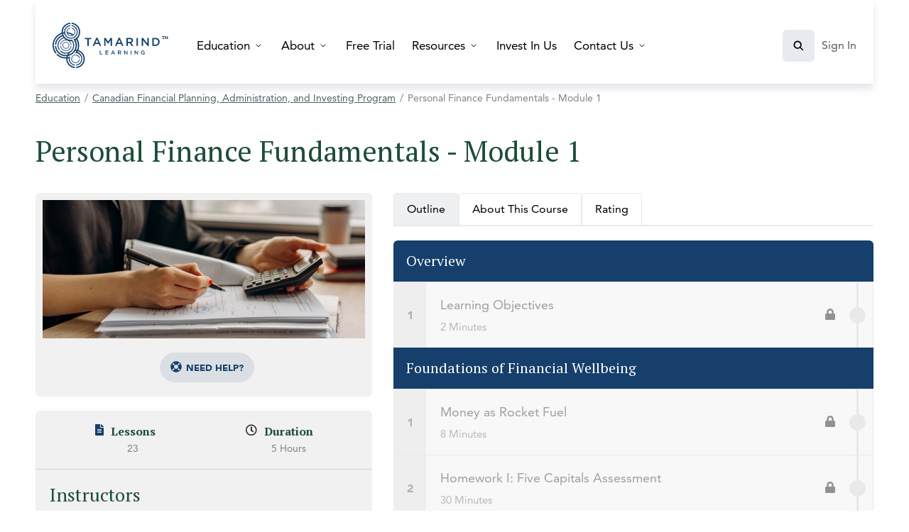

--- FILE ---
content_type: text/html; charset=utf-8
request_url: https://tamarindlearning.com/education/canadian-financial-planning-admin-investing-program/personal-finance-fundamentals-1-canadian/sections/
body_size: 522221
content:
<!doctype html>
<html>
<head>
    <meta charset="utf-8">
    <meta name="viewport" content="width=device-width, initial-scale=1">
    <meta property="fb:app_id" content="221066565909761" />
    <meta property="og:url" content="https://tamarindlearning.com/education/canadian-financial-planning-admin-investing-program/personal-finance-fundamentals-1-canadian/sections/" />


    <meta name="description" content="Personal Finance Fundamentals Module 1 sheds light on the purpose of financial plans – the why, what ..." />
    <meta property="og:title" content="Personal Finance Fundamentals - Module 1" />
    <meta property="og:type" content="website" />
    <meta property="og:image" content="/assets/content-repository/2085/" />
    <meta property="og:description" content="Personal Finance Fundamentals Module 1 sheds light on the purpose of financial plans – the why, what ..." />

    <link rel="icon" href="/upload/favicon_7fdb6ce9.png/">
    <title>Personal Finance Fundamentals - Module 1 | Lessons | Tamarind Learning</title>
        <link href="https://fonts.googleapis.com/css2?family=PT+Serif:ital,wght@0,400;0,700;1,400&display=swap" rel="stylesheet">
    <link href="https://fonts.googleapis.com/css2?family=Dancing+Script:wght@400;700&display=swap" rel="stylesheet">
    <link href="/plugins/fontawesome/css/all.css" rel="stylesheet" />
    <link href="/plugins/bootstrap/css/bootstrap.min.css" rel="stylesheet" />
    <link href="/css/BootstrapUtilities.css" rel="stylesheet" />
    <link href="/plugins/jquery-confirm/jquery-confirm.min.css" rel="stylesheet" />
    <link href="/plugins/fancybox/jquery.fancybox.css" rel="stylesheet" />
    <link href="/plugins/fancybox/style.css" rel="stylesheet" />
    <link href="/plugins/utils/utils.css?v=578e3495-9fa0-420d-b42a-495959a15870" rel="stylesheet" />
    <link href="/plugins/63bits-bsforms/63bits-bsforms.css?v=1.01" rel="stylesheet" />
    <link href="/plugins/preloader/preloader.css" rel="stylesheet" />
    <link href="/plugins/slick/slick.min.css" rel="stylesheet" />
    <link href="/plugins/bootstrap-star-rating/star-rating.min.css" rel="stylesheet" />
    <link href="/plugins/bootstrap-star-rating/themes/krajee-svg/theme.min.css" rel="stylesheet" />
    <link href="/plugins/successErrorMessage/successErrorMessage.css" rel="stylesheet" />
    <link href="/plugins/malihu-scrollbar/jquery.mCustomScrollbar.min.css" rel="stylesheet" />
    <script src="/plugins/jquery/jquery.min.js"></script>





    <link rel="stylesheet" type="text/css" href="/css/fonts.css">
    <link rel="stylesheet" type="text/css" href="/css/style.css?v=e2c89ebe-6063-4c6d-af8b-6ef1c8e2bee8">
    <link rel="stylesheet" type="text/css" href="/css/themes/theme.css?v=bb67adfa-6e74-4743-8a62-0eba6a88bb62">

    
 <!-- Global Site Tag (gtag.js) -->
<script async src="https://www.googletagmanager.com/gtag/js?id=G-KVJG2K2RY1"></script>
<script> window.dataLayer = window.dataLayer || []; function gtag() { dataLayer.push(arguments); } gtag('js', new Date()); gtag('config', 'G-KVJG2K2RY1');</script>

<meta name="keywords" content="personal finance education, personal finance course, tax class, tax course, tax education, trust class, trust course, trust education, trustee, trustee class, trustee course, uhnw, Wealth class, Wealth course, Wealth education, wealth management class, wealth management course, wealth management education, wealth management for families, stewardship, governance education, estate planning eduaction, estate planning course, investing courses, investing education, family office, advisor, what is a grantor, what is a trust, what is a will, financial literacy, wealth literacy">
<script src="https://cdn.pagesense.io/js/tamarind/ea1e8c90e7fa4ee29f85ef634d8a9961.js"></script>
<!-- Google Tag Manager -->
<script>
    (function (w, d, s, l, i) {
        w[l] = w[l] || []; w[l].push({
            'gtm.start':
                new Date().getTime(), event: 'gtm.js'
        }); var f = d.getElementsByTagName(s)[0],
            j = d.createElement(s), dl = l != 'dataLayer' ? '&l=' + l : ''; j.async = true; j.src =
                'https://www.googletagmanager.com/gtm.js?id=' + i + dl; f.parentNode.insertBefore(j, f);
    })(window, document, 'script', 'dataLayer', 'GTM-N49P3LJ');</script>
<!-- End Google Tag Manager -->
<!-- Zoho Web Assistant -->
<script>var w=window;var p = w.location.protocol;if(p.indexOf("http") < 0){p = "http"+":";}var d = document;var f = d.getElementsByTagName('script')[0],s = d.createElement('script');s.type = 'text/javascript'; s.async = false; if (s.readyState){s.onreadystatechange = function(){if (s.readyState=="loaded"||s.readyState == "complete"){s.onreadystatechange = null;try{loadwaprops("3zf2c5280e25ffeb62647f7fbbdb0bc8bd","3z7f39c705922543528fa949ee844e2a1e","3z2066fa41100e9112e8c2f5b403c9687bedab0b32a37e891c5dd88db476c4aa75","3ze6f71fc5b9f17f4c3c1d7eef9bf1060770b643a67d1c1c82eddf8b6bf41bf371","0.0");}catch(e){}}};}else {s.onload = function(){try{loadwaprops("3zf2c5280e25ffeb62647f7fbbdb0bc8bd","3z7f39c705922543528fa949ee844e2a1e","3z2066fa41100e9112e8c2f5b403c9687bedab0b32a37e891c5dd88db476c4aa75","3ze6f71fc5b9f17f4c3c1d7eef9bf1060770b643a67d1c1c82eddf8b6bf41bf371","0.0");}catch(e){}};};s.src =p+"//ma.zoho.com/hub/js/WebsiteAutomation.js";f.parentNode.insertBefore(s, f);</script>
<!-- Zoho Sales IQ -->
<script type="text/javascript" id="zsiqchat">var $zoho=$zoho || {};$zoho.salesiq = $zoho.salesiq || {widgetcode: "siq1a3ab9b0dc88b12327518f5597af30e01100cf1d59e532083c9436ae2acbc5da", values:{},ready:function(){}};var d=document;s=d.createElement("script");s.type="text/javascript";s.id="zsiqscript";s.defer=true;s.src="https://salesiq.zohopublic.com/widget";t=d.getElementsByTagName("script")[0];t.parentNode.insertBefore(s,t);</script>


</head>

<body>    
<!-- Google Tag Manager (noscript) -->
<noscript>
    <iframe src="https://www.googletagmanager.com/ns.html?id=GTM-N49P3LJ" height="0" width="0" style="display:none;visibility:hidden"></iframe>
</noscript>
<!-- End Google Tag Manager (noscript) -->
    <div class="app js-app">
        <header class="app-header js-app-header ">
            
 
            <div class="container">
                <div class="app-header-wrap">
                    <a href="/" class="logo"><img src="/upload/logo_blue_b1959c3a.svg/" alt="logo" /></a>
                    <nav class="js-app-nav">
                        <ul>
                                <li class="sign-wrap">
                                    <a href="#" class="js-show-signin-popup-btn" rel="nofollow">Sign In</a>
                                </li>
                                    <li class="dropdown">
                                        <a class="nav-link" href="#" data-toggle="dropdown">Education</a>
                                        <div class="dropdown-menu">
                                            <ul>
                                                    <li>
                                                        <a href="https://tamarindlearning.com/education/"  rel="nofollow">Courses</a>
                                                    </li>
                                                    <li>
                                                        <a href="https://tamarindlearning.com/continuing-education/"  >CE Courses</a>
                                                    </li>
                                                    <li>
                                                        <a href="https://tamarindlearning.com/marketing/tamarind-vs-university/"  rel="nofollow">Cost Comparison</a>
                                                    </li>
                                                    <li>
                                                        <a href="https://tamarindlearning.com/resources/demo-sign-up/"  >Schedule a Demo</a>
                                                    </li>
                                                    <li>
                                                        <a href="https://tamarindlearning.com/wealth-education-planning-workbook/"  >Wealth Education Planning Workbook</a>
                                                    </li>
                                                    <li>
                                                        <a href="https://tamarindlearning.com/resources/canadian-program/"  >Canadian Program</a>
                                                    </li>
                                            </ul>
                                        </div>
                                    </li>
                                    <li class="dropdown">
                                        <a class="nav-link" href="#" data-toggle="dropdown">About</a>
                                        <div class="dropdown-menu">
                                            <ul>
                                                    <li>
                                                        <a href="https://tamarindlearning.com/about/about-us/"  >About Us</a>
                                                    </li>
                                                    <li>
                                                        <a href="https://tamarindlearning.com/news"  rel="nofollow">News</a>
                                                    </li>
                                                    <li>
                                                        <a href="https://tamarindlearning.com/about/awards/"  >Awards & Acknowledgements</a>
                                                    </li>
                                                    <li>
                                                        <a href="https://tamarindlearning.com/release-notes/"  rel="nofollow">Updates and New Development</a>
                                                    </li>
                                            </ul>
                                        </div>
                                    </li>
                                    <li>
                                        <a href="https://tamarindlearning.com/7-day-free-trial/"  >Free Trial </a>
                                    </li>
                                    <li class="dropdown">
                                        <a class="nav-link" href="#" data-toggle="dropdown">Resources</a>
                                        <div class="dropdown-menu">
                                            <ul>
                                                    <li>
                                                        <a href="https://tamarindlearning.com/resources/newsletter/"  >Newsletter</a>
                                                    </li>
                                                    <li>
                                                        <a href="https://tamarindlearning.com/wealth-education-planning-workbook/"  >Wealth Education Planning Workbook</a>
                                                    </li>
                                                    <li>
                                                        <a href="https://tamarindlearning.com/resources/financial-literacy-assessment/"  >Financial Literacy Assessment</a>
                                                    </li>
                                                    <li>
                                                        <a href="https://tamarindlearning.com/resources/wealth-self-assessment/"  >Wealth Education Self-Assessment</a>
                                                    </li>
                                                    <li>
                                                        <a href="https://tamarindlearning.com/next-gen-learning-plan-assessment/"  >Education Planning Survey</a>
                                                    </li>
                                                    <li>
                                                        <a href="https://tamarindlearning.com/podcasts/"  rel="nofollow">Podcasts</a>
                                                    </li>
                                                    <li>
                                                        <a href="https://tamarindlearning.com/resources/books/"  >Books</a>
                                                    </li>
                                                    <li>
                                                        <a href="https://tamarindlearning.com/resources/webinars/"  >Webinars</a>
                                                    </li>
                                                    <li>
                                                        <a href="https://tamarindlearning.com/resources-2025-must-read-books-list/"  >2025 Must Read Books List</a>
                                                    </li>
                                            </ul>
                                        </div>
                                    </li>
                                    <li>
                                        <a href="https://tamarindlearning.com/invest-in-us/"  >Invest In Us</a>
                                    </li>
                                    <li class="dropdown">
                                        <a class="nav-link" href="#" data-toggle="dropdown">Contact Us </a>
                                        <div class="dropdown-menu">
                                            <ul>
                                                    <li>
                                                        <a href="https://tamarindlearning.com/contact/"  rel="nofollow">Contact Us</a>
                                                    </li>
                                                    <li>
                                                        <a href="https://tamarindlearning.com/resources/demo-sign-up/"  >Schedule a Demo</a>
                                                    </li>
                                                    <li>
                                                        <a href="https://tamarindlearning.com/contact-us/careers/"  >Careers</a>
                                                    </li>
                                            </ul>
                                        </div>
                                    </li>
                        </ul>
                    </nav>

                    <div class="ml-auto">
                        <div class="row row-xs">
                            <div class="col-auto">
                                <form action="/search/" method="get">
                                    <div class="search-wrap js-app-search-wrap">
                                        <div>
                                            <input type="text" name="q" />
                                            <button type="submit" class="btn btn-primary search-btn"><i class="icon i-search--white"></i></button>
                                        </div>

                                        <button type="button" class="btn btn-light search-btn js-show-search-btn"><i class="icon i-search"></i></button>
                                    </div>
                                </form>
                            </div>


                                <div class="col-auto user-col">
                                    <div class="sign-wrap">
                                        <a href="#" class="js-show-signin-popup-btn" rel="nofollow">Sign In</a>
                                    </div>
                                </div>

                            <div class="col-auto hamburger-col">
                                <button class="btn btn-light hamburger js-app-hamburger">
                                    <span></span>
                                </button>
                            </div>
                        </div>
                    </div>
                </div>
            </div>
        </header>


            <div class="breadcrumbs">
                <ul class="container">
                        <li>
                                <a href="/education/">Education</a>
                        </li>
                        <li>
                                <a href="/education/canadian-financial-planning-admin-investing-program/">Canadian Financial Planning, Administration, and Investing Program</a>
                        </li>
                        <li>
Personal Finance Fundamentals - Module 1                        </li>
                </ul>
            </div>
        
        <main class="app-page page-course">
    <div class="container page-content">

        <h1 class="title title-lg">Personal Finance Fundamentals - Module 1</h1>

        <div class="row">
            <div class="col-lg-6 col-xl-5">
                <div class="card course-intro-card">
                    <div class="media-container">
                        <figure class="embed-responsive embed-responsive-21by9">
                            <img class="embed-responsive-item" src="/assets/content-repository/2085/" alt="">
                        </figure>
                    </div>
                    <div class="rating-wrap">
                        <a href="/support/tickets/create/" class="btn rating-btn ml-2">
                            <i class="fas fa-life-ring"></i>
                            <span>Need Help?</span>
                        </a>
                    </div>
                </div>

                <div class="card">
                    <section class="card-section">
                        <ul class="info-items-list d-flex justify-content-around">
                            <li>
                                <i class="fas fa-file-alt text-primary"></i>
                                <div>
                                    <h4>Lessons</h4>
                                    <p class="text-center">23 </p>
                                </div>
                            </li>                            
                                <li>
                                    <i class="far fa-clock"></i>
                                    <div>
                                        <h4>Duration</h4>
                                        <p class="text-center">5 Hours</p>
                                    </div>
                                </li>
                        </ul>
                    </section>
                        <section class="card-section">
                            <h3 class="title card-section-title">Instructors</h3>

                            <div class="people-list">
                                    <div class="people-list-item">
                                        <figure class="embed-responsive">
                                            <img class="embed-responsive-item js-teacher-image" src="/upload/Kirby_070915ae.jpg/" alt="Kirby Rosplock">
                                        </figure>
                                        <div class="info-wrap">
                                            <h4 class="title title-xs">Kirby Rosplock (Ph.D.)</h4>
                                            <div class="text-wrap text-sm">
                                                <p>
                                                    Born into a very successful enterprising family, Kirby learned family wealth basics the way most affluent offspring do (or don’t)
                                                    <a href="#" data-toggle="modal" data-target="#popup-teacher-1">Read More</a>
                                                </p>
                                            </div>

                                        </div>
                                        <div id="popup-teacher-1" class="modal about-modal js-about-modal" data-backdrop="static">
                                            <div class="modal-dialog modal-dialog-centered">
                                                <article class="modal-content">
                                                    <button type="button" class="close" data-dismiss="modal" aria-label="Close">
                                                        <span aria-hidden="true">&times;</span>
                                                    </button>

                                                    <h2 class="title title-md">Kirby Rosplock</h2>

                                                    <em class="text-emphasis">Founder and CEO</em>

                                                    <div class="text-wrap">
                                                        <p>
                                                            Born into a very successful enterprising family, Kirby learned family wealth basics the way most affluent offspring do (or don&rsquo;t). . . in real time, around the board or dining room table. Humbled by her upbringing, today Kirby is a recognized teacher, advisor, author, and speaker in the family wealth industry. She is the founder of Tamarind Partners, Inc., a research, advisory, and consultancy firm where she and her team work with families, operators, advisors, and institutions connected to the family office landscape. Kirby provides leading edge insights, knowledge, and family education that is curated, practical, and hands-on. Kirby is Dean of Family Office at the Purposeful Planning Institute, board member of the Family Office Real Estate Institute, and a Fellow and former Family Governance Faculty of the Family Firm Institute (FFI). She is also co-trustee of the Harbeck Family Foundation, and on the advisory board of Merton Venture Philanthropy. She speaks and consults internationally on her research, books, and experiences with wealth and enterprising families.
                                                        </p>
                                                    </div>
                                                </article>
                                            </div>
                                        </div>
                                    </div>

                            </div>
                        </section>
                        <section class="card-section">
                            <h3 class="title card-section-title">About Course</h3>

                            <div class="text-wrap  text-sm">
                                <p>Personal Finance Fundamentals Module 1 sheds light on the purpose of financial plans – the why, what, and how – as well as how to set goals considering a beneficiary’s needs, wants, and wishes. <a href="#" class="js-show-course-description-tab-button">Read More</a></p>
                            </div>
                        </section>

                    <section class="card-section">
                        <ul class="info-items-list">

                            <li>
                                <i class="fas fa-share-alt"></i>
                                <div>
                                    <h4>Share This Course</h4>
                                    <div class="social-media-wrap">
                                        <div class="sharethis-inline-share-buttons" data-url="" data-title="Personal Finance Fundamentals - Module 1"></div>
                                    </div>
                                </div>
                            </li>
                        </ul>
                    </section>
                </div>
            </div>
            <div class="col-lg-6 col-xl-7">
                <ul class="nav tab-nav js-course-tabs">
                    <li><a class="active" href="#course-sections-tab-content" data-toggle="tab">Outline</a></li>
                    <li><a href="#course-about-tab-content" data-toggle="tab">About This Course</a></li>
                    <li><a href="#course-rating-tab-content" data-toggle="tab">Rating</a></li>
                </ul>

                <div class="tab-content">
                    <div class="tab-pane fade active show" id="course-sections-tab-content">
                                    <div class="chapter">
                                        <div class="head">
                                            <h3 class="title">Overview</h3>
                                        </div>
                                        <ul class="body">
                                                    <li class="disabled js-section-locked-popup-item">
                                                        <div class="content">
                                                            <div class="text">

                                                                <p>
                                                                    <span>Learning Objectives</span>
                                                                </p>
                                                            </div>
                                                                <div class="text text-sm text-muted">
                                                                    2 Minutes
                                                                </div>
                                                        </div>
                                                        <i class="fas fa-lock"></i>
                                                        <div class="progress-wrap">
                                                            <i class="fas fa-check"></i>
                                                        </div>
                                                    </li>
                                        </ul>
                                    </div>
                                    <div class="chapter">
                                        <div class="head">
                                            <h3 class="title">Foundations of Financial Wellbeing</h3>
                                        </div>
                                        <ul class="body">
                                                    <li class="disabled js-section-locked-popup-item">
                                                        <div class="content">
                                                            <div class="text">

                                                                <p>
                                                                    <span>Money as Rocket Fuel</span>
                                                                </p>
                                                            </div>
                                                                <div class="text text-sm text-muted">
                                                                    8 Minutes
                                                                </div>
                                                        </div>
                                                        <i class="fas fa-lock"></i>
                                                        <div class="progress-wrap">
                                                            <i class="fas fa-check"></i>
                                                        </div>
                                                    </li>
                                                    <li class="disabled js-section-locked-popup-item">
                                                        <div class="content">
                                                            <div class="text">

                                                                <p>
                                                                    <span>Homework I: Five Capitals Assessment</span>
                                                                </p>
                                                            </div>
                                                                <div class="text text-sm text-muted">
                                                                    30 Minutes
                                                                </div>
                                                        </div>
                                                        <i class="fas fa-lock"></i>
                                                        <div class="progress-wrap">
                                                            <i class="fas fa-check"></i>
                                                        </div>
                                                    </li>
                                        </ul>
                                    </div>
                                    <div class="chapter">
                                        <div class="head">
                                            <h3 class="title">Financial Planning Overview</h3>
                                        </div>
                                        <ul class="body">
                                                    <li class="disabled js-section-locked-popup-item">
                                                        <div class="content">
                                                            <div class="text">

                                                                <p>
                                                                    <span>The Why, What, and How Behind a Financial Plan</span>
                                                                </p>
                                                            </div>
                                                                <div class="text text-sm text-muted">
                                                                    10 Minutes
                                                                </div>
                                                        </div>
                                                        <i class="fas fa-lock"></i>
                                                        <div class="progress-wrap">
                                                            <i class="fas fa-check"></i>
                                                        </div>
                                                    </li>
                                                    <li class="disabled js-section-locked-popup-item">
                                                        <div class="content">
                                                            <div class="text">

                                                                <p>
                                                                    <span>Differentiating Between Needs, Wants, and Wishes</span>
                                                                </p>
                                                            </div>
                                                                <div class="text text-sm text-muted">
                                                                    5 Minutes
                                                                </div>
                                                        </div>
                                                        <i class="fas fa-lock"></i>
                                                        <div class="progress-wrap">
                                                            <i class="fas fa-check"></i>
                                                        </div>
                                                    </li>
                                                    <li class="disabled js-section-locked-popup-item">
                                                        <div class="content">
                                                            <div class="text">

                                                                <p>
                                                                    <span>Homework II: Clarifying Your Financial Vision</span>
                                                                </p>
                                                            </div>
                                                                <div class="text text-sm text-muted">
                                                                    30 Minutes
                                                                </div>
                                                        </div>
                                                        <i class="fas fa-lock"></i>
                                                        <div class="progress-wrap">
                                                            <i class="fas fa-check"></i>
                                                        </div>
                                                    </li>
                                        </ul>
                                    </div>
                                    <div class="chapter">
                                        <div class="head">
                                            <h3 class="title">Building Blocks of Financial Planning</h3>
                                        </div>
                                        <ul class="body">
                                                    <li class="disabled js-section-locked-popup-item">
                                                        <div class="content">
                                                            <div class="text">

                                                                <p>
                                                                    <span>Income</span>
                                                                </p>
                                                            </div>
                                                                <div class="text text-sm text-muted">
                                                                    4 Minutes
                                                                </div>
                                                        </div>
                                                        <i class="fas fa-lock"></i>
                                                        <div class="progress-wrap">
                                                            <i class="fas fa-check"></i>
                                                        </div>
                                                    </li>
                                                    <li class="disabled js-section-locked-popup-item">
                                                        <div class="content">
                                                            <div class="text">

                                                                <p>
                                                                    <span>Passive Income as a Wealth Building Strategy</span>
                                                                </p>
                                                            </div>
                                                                <div class="text text-sm text-muted">
                                                                    4 Minutes
                                                                </div>
                                                        </div>
                                                        <i class="fas fa-lock"></i>
                                                        <div class="progress-wrap">
                                                            <i class="fas fa-check"></i>
                                                        </div>
                                                    </li>
                                                    <li class="disabled js-section-locked-popup-item">
                                                        <div class="content">
                                                            <div class="text">

                                                                <p>
                                                                    <span>Spending</span>
                                                                </p>
                                                            </div>
                                                                <div class="text text-sm text-muted">
                                                                    5 Minutes
                                                                </div>
                                                        </div>
                                                        <i class="fas fa-lock"></i>
                                                        <div class="progress-wrap">
                                                            <i class="fas fa-check"></i>
                                                        </div>
                                                    </li>
                                                    <li class="disabled js-section-locked-popup-item">
                                                        <div class="content">
                                                            <div class="text">

                                                                <p>
                                                                    <span>Managing the Emotional Aspects of Spending</span>
                                                                </p>
                                                            </div>
                                                                <div class="text text-sm text-muted">
                                                                    25 Minutes
                                                                </div>
                                                        </div>
                                                        <i class="fas fa-lock"></i>
                                                        <div class="progress-wrap">
                                                            <i class="fas fa-check"></i>
                                                        </div>
                                                    </li>
                                                    <li class="disabled js-section-locked-popup-item">
                                                        <div class="content">
                                                            <div class="text">

                                                                <p>
                                                                    <span>Saving</span>
                                                                </p>
                                                            </div>
                                                                <div class="text text-sm text-muted">
                                                                    6 Minutes
                                                                </div>
                                                        </div>
                                                        <i class="fas fa-lock"></i>
                                                        <div class="progress-wrap">
                                                            <i class="fas fa-check"></i>
                                                        </div>
                                                    </li>
                                                    <li class="disabled js-section-locked-popup-item">
                                                        <div class="content">
                                                            <div class="text">

                                                                <p>
                                                                    <span>Case Studies: The Importance of Financial Responsibility for Affluent Individuals</span>
                                                                </p>
                                                            </div>
                                                                <div class="text text-sm text-muted">
                                                                    25 Minutes
                                                                </div>
                                                        </div>
                                                        <i class="fas fa-lock"></i>
                                                        <div class="progress-wrap">
                                                            <i class="fas fa-check"></i>
                                                        </div>
                                                    </li>
                                                    <li class="disabled js-section-locked-popup-item">
                                                        <div class="content">
                                                            <div class="text">

                                                                <p>
                                                                    <span>How to Save in Alignment with Your Goals</span>
                                                                </p>
                                                            </div>
                                                                <div class="text text-sm text-muted">
                                                                    5 Minutes
                                                                </div>
                                                        </div>
                                                        <i class="fas fa-lock"></i>
                                                        <div class="progress-wrap">
                                                            <i class="fas fa-check"></i>
                                                        </div>
                                                    </li>
                                                    <li class="disabled js-section-locked-popup-item">
                                                        <div class="content">
                                                            <div class="text">

                                                                <p>
                                                                    <span>How Risk and Return Shape Your Financial Plan</span>
                                                                </p>
                                                            </div>
                                                                <div class="text text-sm text-muted">
                                                                    3 Minutes
                                                                </div>
                                                        </div>
                                                        <i class="fas fa-lock"></i>
                                                        <div class="progress-wrap">
                                                            <i class="fas fa-check"></i>
                                                        </div>
                                                    </li>
                                                    <li class="disabled js-section-locked-popup-item">
                                                        <div class="content">
                                                            <div class="text">

                                                                <p>
                                                                    <span>Homework III - Achieving Your Financial Goals</span>
                                                                </p>
                                                            </div>
                                                                <div class="text text-sm text-muted">
                                                                    30 Minutes
                                                                </div>
                                                        </div>
                                                        <i class="fas fa-lock"></i>
                                                        <div class="progress-wrap">
                                                            <i class="fas fa-check"></i>
                                                        </div>
                                                    </li>
                                        </ul>
                                    </div>
                                    <div class="chapter">
                                        <div class="head">
                                            <h3 class="title">Budgeting</h3>
                                        </div>
                                        <ul class="body">
                                                    <li class="disabled js-section-locked-popup-item">
                                                        <div class="content">
                                                            <div class="text">

                                                                <p>
                                                                    <span>Budgeting Basics</span>
                                                                </p>
                                                            </div>
                                                                <div class="text text-sm text-muted">
                                                                    21 Minutes 20 Seconds
                                                                </div>
                                                        </div>
                                                        <i class="fas fa-lock"></i>
                                                        <div class="progress-wrap">
                                                            <i class="fas fa-check"></i>
                                                        </div>
                                                    </li>
                                                    <li class="disabled js-section-locked-popup-item">
                                                        <div class="content">
                                                            <div class="text">

                                                                <p>
                                                                    <span>The Impact of Your Needs, Wants, and Wishes on Budgeting</span>
                                                                </p>
                                                            </div>
                                                                <div class="text text-sm text-muted">
                                                                    2 Minutes
                                                                </div>
                                                        </div>
                                                        <i class="fas fa-lock"></i>
                                                        <div class="progress-wrap">
                                                            <i class="fas fa-check"></i>
                                                        </div>
                                                    </li>
                                                    <li class="disabled js-section-locked-popup-item">
                                                        <div class="content">
                                                            <div class="text">

                                                                <p>
                                                                    <span>SMART Technique to Budgeting</span>
                                                                </p>
                                                            </div>
                                                                <div class="text text-sm text-muted">
                                                                    21 Minutes
                                                                </div>
                                                        </div>
                                                        <i class="fas fa-lock"></i>
                                                        <div class="progress-wrap">
                                                            <i class="fas fa-check"></i>
                                                        </div>
                                                    </li>
                                        </ul>
                                    </div>
                                    <div class="chapter">
                                        <div class="head">
                                            <h3 class="title">Risk & Longevity Planning</h3>
                                        </div>
                                        <ul class="body">
                                                    <li class="disabled js-section-locked-popup-item">
                                                        <div class="content">
                                                            <div class="text">

                                                                <p>
                                                                    <span>Risk Management and Long-Term Factors</span>
                                                                </p>
                                                            </div>
                                                                <div class="text text-sm text-muted">
                                                                    15 Minutes
                                                                </div>
                                                        </div>
                                                        <i class="fas fa-lock"></i>
                                                        <div class="progress-wrap">
                                                            <i class="fas fa-check"></i>
                                                        </div>
                                                    </li>
                                                    <li class="disabled js-section-locked-popup-item">
                                                        <div class="content">
                                                            <div class="text">

                                                                <p>
                                                                    <span>Capital Sufficiency</span>
                                                                </p>
                                                            </div>
                                                                <div class="text text-sm text-muted">
                                                                    25 Minutes
                                                                </div>
                                                        </div>
                                                        <i class="fas fa-lock"></i>
                                                        <div class="progress-wrap">
                                                            <i class="fas fa-check"></i>
                                                        </div>
                                                    </li>
                                                    <li class="disabled js-section-locked-popup-item">
                                                        <div class="content">
                                                            <div class="text">

                                                                <p>
                                                                    <span>Giving</span>
                                                                </p>
                                                            </div>
                                                                <div class="text text-sm text-muted">
                                                                    19 Minutes
                                                                </div>
                                                        </div>
                                                        <i class="fas fa-lock"></i>
                                                        <div class="progress-wrap">
                                                            <i class="fas fa-check"></i>
                                                        </div>
                                                    </li>
                                                    <li class="disabled js-section-locked-popup-item">
                                                        <div class="content">
                                                            <div class="text">

                                                                <p>
                                                                    <span>Homework IV - Charitable Donation Case</span>
                                                                </p>
                                                            </div>
                                                                <div class="text text-sm text-muted">
                                                                    5 Minutes
                                                                </div>
                                                        </div>
                                                        <i class="fas fa-lock"></i>
                                                        <div class="progress-wrap">
                                                            <i class="fas fa-check"></i>
                                                        </div>
                                                    </li>
                                        </ul>
                                    </div>
                                    <div class="chapter">
                                        <div class="head">
                                            <h3 class="title">Conclusion</h3>
                                        </div>
                                        <ul class="body">
                                                    <li class="disabled js-section-locked-popup-item">
                                                        <div class="content">
                                                            <div class="text">

                                                                <p>
                                                                    <span>Wrap Up</span>
                                                                </p>
                                                            </div>
                                                                <div class="text text-sm text-muted">
                                                                    30 Seconds
                                                                </div>
                                                        </div>
                                                        <i class="fas fa-lock"></i>
                                                        <div class="progress-wrap">
                                                            <i class="fas fa-check"></i>
                                                        </div>
                                                    </li>
                                        </ul>
                                    </div>
                            <div class="chapter">
                                <div class="head">
                                    <h3 class="title">Test Your Knowledge</h3>
                                </div>
                                <ul class="body">
                                        <li class="disabled js-section-locked-popup-item">
                                            <div class="content">
                                                <div class="text">
                                                    <p>
                                                        <span>Quiz Locked</span>
                                                    </p>
                                                </div>
                                            </div>
                                            <i class="fas fa-lock"></i>
                                            <div class="progress-wrap">
                                                <i class="fas fa-check"></i>
                                            </div>
                                        </li>
                                </ul>
                            </div>
                    </div>
                    <div class="tab-pane fade" id="course-about-tab-content">
                        <div class="text-wrap">
                            <p>Personal Finance Fundamentals Module 1 sheds light on the purpose of financial plans &ndash; the why, what, and how &ndash; as well as how to set goals considering a beneficiary&rsquo;s needs, wants, and wishes. The five basic building blocks of financial planning are explored in detail. These financial planning building blocks include saving, spending, giving, income, and budgeting. Risk management and long-term factors are reviewed. Finally, the module concludes with an applied learning exercise which gives students the opportunity to create their own basic budgets.</p>
<p><br /><strong>Estimated Completion Time: </strong>3&nbsp;hours<strong><br /></strong></p>
<p><strong><br />Featured Resources:<br /></strong></p>
<ul></ul>
<ul></ul>
<p><em>&nbsp; &nbsp; &nbsp;Videos</em><strong><br /></strong></p>
<ul>
<li>Podcast with Octavian Pilati entitled, <a href="https://youtu.be/3JtKH5UR-hM" target="_blank" rel="noopener"><em>Managing Succession in Crisis</em></a></li>
<li>Podcast with Jazmin Aguilera entitled, <a href="https://www.thecut.com/2021/12/the-cut-podcast-how-do-i-deal-with-my-rich-friends.html" target="_blank" rel="noopener"><em>The Cut-How Do I Deal With My Rich Friends</em></a></li>
<li>Podcast with Fernando Pou and Rino Schena entitled, <a href="https://youtu.be/BLv4wimzX90" target="_blank" rel="noopener"><em>Thinking Outside the Box: Insurance Solutions for Families</em></a></li>
<li>Podcast with Ron Cordes entitled, <a href="https://youtu.be/w20zxq6jtGs" target="_blank" rel="noopener"><em>Moving to 100% Impact: The Cordes Family Story</em></a></li>
<li>Podcast with Christina Burroughs and Will Froelich entitled, <a href="https://youtu.be/j5wQ1AnS7rk" target="_blank" rel="noopener"><em>Capital Sufficiency</em></a></li>
</ul>
<p><em>&nbsp; &nbsp; &nbsp;Articles/Links</em></p>
<ul>
<li>Family Retirement Goals Calculator</li>
<li>Education Goals Calculator</li>
<li>Wealth Workbook</li>
</ul>
<p></p>
<p></p>
                        </div>
                    </div>
                    <div class="tab-pane fade" id="course-rating-tab-content">

                        <section class="reviews-section">
                            <h2 class="title title-md">Customers Review</h2>

                            <div class="ratings-overal-info-container">
                                <div class="left-col">
                                    <div class="ratings-main-info-wrap">
                                        <span><b>0.0</b> out of <b>5</b></span>

                                        <input class="kv-ltr-theme-svg-star rating-loading js-course-display-rating" value="0.0" data-size="lg">
                                    </div>

                                    <p>0 customer ratings</p>
                                </div>
                                <div class="right-col">
                                    <div class="ratings-detailed-info-wrap">
                                        <ul>
                                            <li>
                                                <span>5 Star</span>
                                                <div class="progress">
                                                    <div class="progress-bar" style="width:0%"></div>
                                                </div>
                                                <span>0</span>
                                            </li>

                                            <li>
                                                <span>4 Star</span>
                                                <div class="progress">
                                                    <div class="progress-bar" style="width:0%"></div>
                                                </div>
                                                <span>0</span>
                                            </li>
                                            <li>
                                                <span>3 Star</span>
                                                <div class="progress">
                                                    <div class="progress-bar" style="width:0%"></div>
                                                </div>
                                                <span>0</span>
                                            </li>
                                            <li>
                                                <span>2 Star</span>
                                                <div class="progress">
                                                    <div class="progress-bar" style="width:0%"></div>
                                                </div>
                                                <span>0</span>
                                            </li>
                                            <li>
                                                <span>1 Star</span>
                                                <div class="progress">
                                                    <div class="progress-bar" style="width:0%"></div>
                                                </div>
                                                <span>0</span>
                                            </li>
                                        </ul>
                                    </div>
                                </div>
                            </div>


                            <div class="reviews-container">
                            </div>
                        </section>
                    </div>
                </div>
            </div>
        </div>
    </div>
</main>

<div class="modal fade js-glossary-modal" tabindex="-1" aria-hidden="true">
    <div class="modal-dialog modal-xl modal-dialog-centered ">
        <div class="modal-content">
            <div class="modal-header">
                <h5 class="modal-title" id="exampleModalLabel">Glossary</h5>
                <button type="button" class="close" data-dismiss="modal" aria-label="Close">
                    <span aria-hidden="true">&times;</span>
                </button>
            </div>
            <div class="modal-body">
                    <div class="row mb-3">
                        <div class="col-12">
                            <input type="text" class="form-control js-isotope-grid-search" placeholder="Start typing to search or click active letters below" />
                        </div>
                    </div>
                    <nav class="mb-lg-5 mb-3">
                        <ul class="pagination table-responsive justify-content-lg-center">
                                    <li class="page-item js-glossary-letter-li"><a class="page-link text-bold js-glossary-letter" href="#">A</a></li>
                                    <li class="page-item js-glossary-letter-li"><a class="page-link text-bold js-glossary-letter" href="#">B</a></li>
                                    <li class="page-item js-glossary-letter-li"><a class="page-link text-bold js-glossary-letter" href="#">C</a></li>
                                    <li class="page-item js-glossary-letter-li"><a class="page-link text-bold js-glossary-letter" href="#">D</a></li>
                                    <li class="page-item js-glossary-letter-li"><a class="page-link text-bold js-glossary-letter" href="#">E</a></li>
                                    <li class="page-item js-glossary-letter-li"><a class="page-link text-bold js-glossary-letter" href="#">F</a></li>
                                    <li class="page-item js-glossary-letter-li"><a class="page-link text-bold js-glossary-letter" href="#">G</a></li>
                                    <li class="page-item js-glossary-letter-li"><a class="page-link text-bold js-glossary-letter" href="#">H</a></li>
                                    <li class="page-item js-glossary-letter-li"><a class="page-link text-bold js-glossary-letter" href="#">I</a></li>
                                    <li class="page-item js-glossary-letter-li"><a class="page-link text-bold js-glossary-letter" href="#">J</a></li>
                                    <li class="page-item js-glossary-letter-li"><a class="page-link text-bold js-glossary-letter" href="#">K</a></li>
                                    <li class="page-item js-glossary-letter-li"><a class="page-link text-bold js-glossary-letter" href="#">L</a></li>
                                    <li class="page-item js-glossary-letter-li"><a class="page-link text-bold js-glossary-letter" href="#">M</a></li>
                                    <li class="page-item js-glossary-letter-li"><a class="page-link text-bold js-glossary-letter" href="#">N</a></li>
                                    <li class="page-item js-glossary-letter-li"><a class="page-link text-bold js-glossary-letter" href="#">O</a></li>
                                    <li class="page-item js-glossary-letter-li"><a class="page-link text-bold js-glossary-letter" href="#">P</a></li>
                                    <li class="page-item js-glossary-letter-li"><a class="page-link text-bold js-glossary-letter" href="#">Q</a></li>
                                    <li class="page-item js-glossary-letter-li"><a class="page-link text-bold js-glossary-letter" href="#">R</a></li>
                                    <li class="page-item js-glossary-letter-li"><a class="page-link text-bold js-glossary-letter" href="#">S</a></li>
                                    <li class="page-item js-glossary-letter-li"><a class="page-link text-bold js-glossary-letter" href="#">T</a></li>
                                    <li class="page-item js-glossary-letter-li"><a class="page-link text-bold js-glossary-letter" href="#">U</a></li>
                                    <li class="page-item js-glossary-letter-li"><a class="page-link text-bold js-glossary-letter" href="#">V</a></li>
                                    <li class="page-item js-glossary-letter-li"><a class="page-link text-bold js-glossary-letter" href="#">W</a></li>
                                    <li class="page-item text-muted disabled"><a class="page-link">X</a></li>
                                    <li class="page-item js-glossary-letter-li"><a class="page-link text-bold js-glossary-letter" href="#">Y</a></li>
                                    <li class="page-item text-muted disabled"><a class="page-link">Z</a></li>
                        </ul>
                    </nav>
                    <div class="position-relative js-scrollable-content">
                        <div class="js-glossary-items">
                                <p class="mb-3 js-glossary-item" data-char="0"><strong class="text-primary">0X PROTOCOL</strong> - <span class="text-muted">A protocol on Ethereum that facilitated peer-to-peer exchange of tokenized assets; after 2023 CFTC enforcement against ZeroEx, Inc., activity around the project diminished.</span></p>
                                <p class="mb-3 js-glossary-item" data-char="1"><strong class="text-primary">1%/10 NET 30</strong> - <span class="text-muted">An invoice term offering a 1% discount if paid within 10 days; otherwise the full amount is due in 30 days.</span></p>
                                <p class="mb-3 js-glossary-item" data-char="1"><strong class="text-primary">100% EQUITIES STRATEGY</strong> - <span class="text-muted">An investment approach that allocates essentially all assets to stocks, forgoing bonds and other asset classes.</span></p>
                                <p class="mb-3 js-glossary-item" data-char="1"><strong class="text-primary">1040 U.S. INDIVIDUAL TAX RETURN FORM (FORM 1040)</strong> - <span class="text-muted">The primary IRS form individuals use to file annual federal income tax returns.</span></p>
                                <p class="mb-3 js-glossary-item" data-char="1"><strong class="text-primary">1040A FORM</strong> - <span class="text-muted">A now-obsolete simplified individual income tax return that was replaced when the IRS redesigned Form 1040.</span></p>
                                <p class="mb-3 js-glossary-item" data-char="1"><strong class="text-primary">1040EZ FORM</strong> - <span class="text-muted">A discontinued ultra-short individual tax return formerly for simple filings; replaced by the redesigned Form 1040.</span></p>
                                <p class="mb-3 js-glossary-item" data-char="1"><strong class="text-primary">10-K</strong> - <span class="text-muted">The SEC’s comprehensive annual report that public companies must file, detailing their business, financials, and risks.</span></p>
                                <p class="mb-3 js-glossary-item" data-char="1"><strong class="text-primary">10-K WRAP</strong> - <span class="text-muted">A company’s shareholder report that ‘wraps’ narrative and graphics around key parts of the 10-K, emphasizing highlights without replacing the statutory filing.</span></p>
                                <p class="mb-3 js-glossary-item" data-char="1"><strong class="text-primary">10-Q SEC FORM</strong> - <span class="text-muted">A quarterly SEC filing providing unaudited financial statements and updates on material events between annual 10-Ks.</span></p>
                                <p class="mb-3 js-glossary-item" data-char="1"><strong class="text-primary">10-YEAR TREASURY NOTE</strong> - <span class="text-muted">A U.S. Treasury debt security maturing in 10 years that serves as a key benchmark for interest rates and risk appetite.</span></p>
                                <p class="mb-3 js-glossary-item" data-char="1"><strong class="text-primary">11TH DISTRICT COST OF FUNDS INDEX (COFI)</strong> - <span class="text-muted">An index of the average interest paid by savings institutions in the U.S. 11th Federal Home Loan Bank District, historically used to set ARM rates.</span></p>
                                <p class="mb-3 js-glossary-item" data-char="1"><strong class="text-primary">125% LOAN</strong> - <span class="text-muted">A mortgage allowing borrowing up to 125% of a home’s value, popular in the late 1990s but largely extinct due to risk.</span></p>
                                <p class="mb-3 js-glossary-item" data-char="1"><strong class="text-primary">12B-1 FEE</strong> - <span class="text-muted">A mutual fund marketing and distribution fee charged against fund assets and disclosed in the expense ratio.</span></p>
                                <p class="mb-3 js-glossary-item" data-char="1"><strong class="text-primary">12B-1 FUND</strong> - <span class="text-muted">A mutual fund that charges a 12b-1 fee to cover distribution or shareholder-service costs.</span></p>
                                <p class="mb-3 js-glossary-item" data-char="1"><strong class="text-primary">12B-1 PLAN</strong> - <span class="text-muted">A mutual fund’s formal plan authorizing it to use 12b-1 fees for distribution and related expenses.</span></p>
                                <p class="mb-3 js-glossary-item" data-char="1"><strong class="text-primary">130-30 STRATEGY</strong> - <span class="text-muted">A long-short equity strategy that goes 130% long and 30% short to seek alpha while maintaining 100% net market exposure.</span></p>
                                <p class="mb-3 js-glossary-item" data-char="1"><strong class="text-primary">183-DAY RULE</strong> - <span class="text-muted">A commonly used threshold (e.g., in the U.S. substantial presence test) for determining tax residency based on days spent in a country.</span></p>
                                <p class="mb-3 js-glossary-item" data-char="1"><strong class="text-primary">1979 ENERGY CRISIS</strong> - <span class="text-muted">The second 1970s oil shock, sparked by turmoil in Iran, that caused supply disruptions, price spikes, and gasoline shortages.</span></p>
                                <p class="mb-3 js-glossary-item" data-char="2"><strong class="text-primary">2000 INVESTOR LIMIT</strong> - <span class="text-muted">The SEC threshold (with asset and investor-type conditions) at which certain private companies must begin Exchange Act reporting.</span></p>
                                <p class="mb-3 js-glossary-item" data-char="2"><strong class="text-primary">2011 U.S. DEBT CEILING CRISIS</strong> - <span class="text-muted">A political standoff over raising the federal debt limit that roiled markets and led to the U.S.’s first credit rating downgrade.</span></p>
                                <p class="mb-3 js-glossary-item" data-char="2"><strong class="text-primary">2-1 BUYDOWN</strong> - <span class="text-muted">A temporary mortgage financing arrangement that reduces the interest rate by 2% in year one and 1% in year two before reverting to the note rate.</span></p>
                                <p class="mb-3 js-glossary-item" data-char="2"><strong class="text-primary">2-2-8 ADJUSTABLE-RATE MORTGAGE (2/28 ARM)</strong> - <span class="text-muted">A subprime ARM with a fixed teaser rate for two years followed by 28 years of adjustable rates that often reset sharply higher.</span></p>
                                <p class="mb-3 js-glossary-item" data-char="2"><strong class="text-primary">25% RULE</strong> - <span class="text-muted">A rule of thumb referring either to municipal debt prudence (debt ≤ 25% of budget) or to a heuristic royalty rate of 25% of IP-related gross profits.</span></p>
                                <p class="mb-3 js-glossary-item" data-char="3"><strong class="text-primary">3(C)(7) EXEMPTION</strong> - <span class="text-muted">An Investment Company Act exemption for funds owned solely by qualified purchasers, allowing more investors than 3(c)(1) but with higher wealth thresholds.</span></p>
                                <p class="mb-3 js-glossary-item" data-char="3"><strong class="text-primary">3/27 ARM</strong> - <span class="text-muted">An adjustable-rate mortgage fixed for three years and then adjustable for the remaining 27 years.</span></p>
                                <p class="mb-3 js-glossary-item" data-char="3"><strong class="text-primary">30-YEAR TREASURY</strong> - <span class="text-muted">A U.S. Treasury bond with a 30-year maturity used as a reference for long-term interest rates and pricing of fixed-income assets.</span></p>
                                <p class="mb-3 js-glossary-item" data-char="3"><strong class="text-primary">3-2-1 BUYDOWN MORTGAGE</strong> - <span class="text-muted">A temporary mortgage buydown that lowers the rate by 3% in year one, 2% in year two, and 1% in year three before reverting.</span></p>
                                <p class="mb-3 js-glossary-item" data-char="3"><strong class="text-primary">340B DRUG PRICING PROGRAM</strong> - <span class="text-muted">A federal program that allows eligible health entities to buy outpatient drugs at discounted prices.</span></p>
                                <p class="mb-3 js-glossary-item" data-char="3"><strong class="text-primary">341 MEETING</strong> - <span class="text-muted">A bankruptcy ‘meeting of creditors’ where the debtor is examined under oath by the trustee and creditors may ask questions.</span></p>
                                <p class="mb-3 js-glossary-item" data-char="3"><strong class="text-primary">3-6-3 RULE</strong> - <span class="text-muted">An old banking adage: pay 3% on deposits, lend at 6%, and be on the golf course by 3 o’clock—shorthand for traditional bank spreads.</span></p>
                                <p class="mb-3 js-glossary-item" data-char="3"><strong class="text-primary">3C1</strong> - <span class="text-muted">The Investment Company Act §3(c)(1) exemption allowing certain private funds with ≤100 investors (or qualifying VC funds ≤250) to avoid SEC registration.</span></p>
                                <p class="mb-3 js-glossary-item" data-char="4"><strong class="text-primary">401(A) PLAN</strong> - <span class="text-muted">An employer-sponsored retirement plan for public or nonprofit entities with contributions typically set by the employer.</span></p>
                                <p class="mb-3 js-glossary-item" data-char="4"><strong class="text-primary">401(K)</strong> - <span class="text-muted">An employer-sponsored defined contribution retirement plan that employees can contribute to and employers may also make matching contributions. 401-K contributions are taxed when withdrawn.</span></p>
                                <p class="mb-3 js-glossary-item" data-char="4"><strong class="text-primary">403(B) PLAN</strong> - <span class="text-muted">A retirement plan for public schools and certain nonprofits, similar to a 401(k), often using annuities or mutual funds.</span></p>
                                <p class="mb-3 js-glossary-item" data-char="4"><strong class="text-primary">408(K) PLAN</strong> - <span class="text-muted">A SEP-IRA arrangement allowing small employers to make deductible contributions to employees’ individual retirement accounts.</span></p>
                                <p class="mb-3 js-glossary-item" data-char="4"><strong class="text-primary">412(I) PLAN</strong> - <span class="text-muted">A fully insured defined benefit plan funded exclusively with annuity and/or life insurance contracts meeting strict IRS rules.</span></p>
                                <p class="mb-3 js-glossary-item" data-char="4"><strong class="text-primary">457 PLAN</strong> - <span class="text-muted">A deferred compensation plan for state/local government and certain tax-exempt employees, allowing pre-tax salary deferrals.</span></p>
                                <p class="mb-3 js-glossary-item" data-char="4"><strong class="text-primary">48-HOUR RULE</strong> - <span class="text-muted">In TBA mortgage-backed securities trading, the requirement that sellers disclose pool details to buyers at least 48 hours before settlement.</span></p>
                                <p class="mb-3 js-glossary-item" data-char="5"><strong class="text-primary">500-SHAREHOLDER THRESHOLD</strong> - <span class="text-muted">A historical ‘holders of record’ threshold that once triggered public reporting; modern rules under the JOBS Act increased limits in many cases.</span></p>
                                <p class="mb-3 js-glossary-item" data-char="5"><strong class="text-primary">501(C)</strong> - <span class="text-muted">A section of the Internal Revenue Code listing categories of organizations eligible for federal tax-exempt status.</span></p>
                                <p class="mb-3 js-glossary-item" data-char="5"><strong class="text-primary">501(C)(3) ORGANIZATIONS</strong> - <span class="text-muted">Charitable and certain other nonprofits exempt from federal income tax under IRC 501(c)(3), to which donations may be tax-deductible.</span></p>
                                <p class="mb-3 js-glossary-item" data-char="5"><strong class="text-primary">51% ATTACK</strong> - <span class="text-muted">A blockchain attack where a single actor or group controls a majority of mining/validation power and can manipulate transactions.</span></p>
                                <p class="mb-3 js-glossary-item" data-char="5"><strong class="text-primary">529 PLAN</strong> - <span class="text-muted">A tax-advantaged investment vehicle in the U.S. designed to encourage saving for the future higher education expenses of a designated beneficiary.</span></p>
                                <p class="mb-3 js-glossary-item" data-char="5"><strong class="text-primary">529 SAVINGS PLAN</strong> - <span class="text-muted">The investment-account type of 529 plan that allocates contributions to portfolios (e.g., age-based funds) for future education costs.</span></p>
                                <p class="mb-3 js-glossary-item" data-char="5"><strong class="text-primary">52-WEEK HIGH/LOW</strong> - <span class="text-muted">The highest and lowest trading prices of a security over the previous 52 weeks, often used as reference points by investors.</span></p>
                                <p class="mb-3 js-glossary-item" data-char="5"><strong class="text-primary">52-WEEK RANGE</strong> - <span class="text-muted">The span between a security’s 52-week high and 52-week low prices.</span></p>
                                <p class="mb-3 js-glossary-item" data-char="6"><strong class="text-primary">60-PLUS DELINQUENCIES</strong> - <span class="text-muted">Loans or accounts with payments that are 60 days or more past due—a key credit-risk metric for lenders.</span></p>
                                <p class="mb-3 js-glossary-item" data-char="8"><strong class="text-primary">8(A) FIRM</strong> - <span class="text-muted">A small business certified in the SBA’s 8(a) program for socially and economically disadvantaged owners, eligible for set-asides and support.</span></p>
                                <p class="mb-3 js-glossary-item" data-char="8"><strong class="text-primary">80-10-10 MORTGAGE</strong> - <span class="text-muted">A ‘piggyback’ structure using an 80% first mortgage, 10% second mortgage, and 10% down payment to avoid PMI.</span></p>
                                <p class="mb-3 js-glossary-item" data-char="8"><strong class="text-primary">80-20 RULE</strong> - <span class="text-muted">Also called the Pareto Principle: roughly 80% of outcomes often come from 20% of causes or inputs.</span></p>
                                <p class="mb-3 js-glossary-item" data-char="8"><strong class="text-primary">83(B) ELECTION</strong> - <span class="text-muted">An IRC election to recognize income at grant (rather than vesting) on restricted stock, potentially lowering tax if the value later rises.</span></p>
                                <p class="mb-3 js-glossary-item" data-char="8"><strong class="text-primary">8-K</strong> - <span class="text-muted">An SEC current report that public companies file to disclose major events between periodic reports.</span></p>
                                <p class="mb-3 js-glossary-item" data-char="9"><strong class="text-primary">90/10 STRATEGY</strong> - <span class="text-muted">An investing allocation commonly described as 90% in a broad stock index fund and 10% in short-term government bonds.</span></p>
                                <p class="mb-3 js-glossary-item" data-char="9"><strong class="text-primary">90-DAY LETTER</strong> - <span class="text-muted">An IRS notice of deficiency giving taxpayers 90 days to petition the U.S. Tax Court before assessment proceeds.</span></p>
                                <p class="mb-3 js-glossary-item" data-char="A"><strong class="text-primary">AAA</strong> - <span class="text-muted">The highest credit rating assigned by ratings agencies, indicating an issuer’s extremely strong capacity to meet financial commitments.</span></p>
                                <p class="mb-3 js-glossary-item" data-char="A"><strong class="text-primary">AARP</strong> - <span class="text-muted">A U.S. nonprofit interest group focused on issues affecting people aged 50 and over, including retirement and healthcare.</span></p>
                                <p class="mb-3 js-glossary-item" data-char="A"><strong class="text-primary">A-B TRUST</strong> - <span class="text-muted">A trust that divides into two upon the death of the first spouse. Formed with each spouse placing assets in the trust and naming the beneficiary any person except the other spouse. It splits into two upon the first spouse's death – trust A or the survivor's trust, and trust B or the decedent's trust.</span></p>
                                <p class="mb-3 js-glossary-item" data-char="A"><strong class="text-primary">ABATEMENT</strong> - <span class="text-muted">The reduction in assets transferring to a legatee because the estate has insufficient assets to satisfy all of the legatees.</span></p>
                                <p class="mb-3 js-glossary-item" data-char="A"><strong class="text-primary">ABC TRUST ARRANGEMENT</strong> - <span class="text-muted">A common trust arrangement that utilizes a bypass trust (the B Trust), a GPOA Trust (the A Trust), and a QTIP Trust (the C Trust) to provide the necessary support to a surviving spouse while maximizing the use of the decedent’s applicable estate tax credit and providing the decedent the ability to determine the ultimate beneficiary of most of his assets at the death of the surviving spouse.</span></p>
                                <p class="mb-3 js-glossary-item" data-char="A"><strong class="text-primary">ABENOMICS</strong> - <span class="text-muted">Japan’s multi-pronged economic program under Shinzo Abe, emphasizing monetary easing, fiscal stimulus, and structural reforms.</span></p>
                                <p class="mb-3 js-glossary-item" data-char="A"><strong class="text-primary">ABILITY-TO-PAY TAXATION</strong> - <span class="text-muted">A tax principle that suggests taxes should be levied according to a taxpayer’s capacity to pay, often implying progressive rates.</span></p>
                                <p class="mb-3 js-glossary-item" data-char="A"><strong class="text-primary">ABLE ACCOUNTS</strong> - <span class="text-muted">Accounts for disabled individuals that provide some of the benefits of special needs trusts without the complexities typically associated with those trusts.</span></p>
                                <p class="mb-3 js-glossary-item" data-char="A"><strong class="text-primary">ABNORMAL RETURN</strong> - <span class="text-muted">The difference between an asset’s actual return and the expected return given its risk or benchmark.</span></p>
                                <p class="mb-3 js-glossary-item" data-char="A"><strong class="text-primary">ABSOLUTE ADVANTAGE</strong> - <span class="text-muted">A country’s or producer’s ability to make a good using fewer resources than another.</span></p>
                                <p class="mb-3 js-glossary-item" data-char="A"><strong class="text-primary">ABSOLUTE RETURN</strong> - <span class="text-muted">Investment performance measured as a raw gain or loss, without reference to a benchmark.</span></p>
                                <p class="mb-3 js-glossary-item" data-char="A"><strong class="text-primary">ABSORPTION COSTING</strong> - <span class="text-muted">An accounting method that assigns all manufacturing costs—fixed and variable—to units of product.</span></p>
                                <p class="mb-3 js-glossary-item" data-char="A"><strong class="text-primary">ABSORPTION RATE</strong> - <span class="text-muted">A measure of how quickly available homes are sold in a real estate market during a given time period.</span></p>
                                <p class="mb-3 js-glossary-item" data-char="A"><strong class="text-primary">ACCELERATED DEATH BENEFIT</strong> - <span class="text-muted">A reduced payment of the death benefit of a life insurance policy paid to the insured during the insured’s lifetime in return for a surrender of the life insurance contract.</span></p>
                                <p class="mb-3 js-glossary-item" data-char="A"><strong class="text-primary">ACCELERATED DEPRECIATION</strong> - <span class="text-muted">Any method of depreciation used for accounting or income tax purposes that allows greater depreciation expenses in the early years of the life of an asset.</span></p>
                                <p class="mb-3 js-glossary-item" data-char="A"><strong class="text-primary">ACCELERATION CLAUSE</strong> - <span class="text-muted">A loan provision allowing a lender to demand early repayment when certain conditions are breached.</span></p>
                                <p class="mb-3 js-glossary-item" data-char="A"><strong class="text-primary">ACCEPTABLE QUALITY LEVEL (AQL)</strong> - <span class="text-muted">In quality control, the maximum number of defective units considered acceptable in a sample.</span></p>
                                <p class="mb-3 js-glossary-item" data-char="A"><strong class="text-primary">ACCEPTING RISK</strong> - <span class="text-muted">A risk management response where a firm acknowledges a risk and chooses not to mitigate it further.</span></p>
                                <p class="mb-3 js-glossary-item" data-char="A"><strong class="text-primary">ACCIDENTAL DEATH AND DISMEMBERMENT INSURANCE (AD&D)</strong> - <span class="text-muted">A life insurance rider that pays benefits if the insured dies or loses a limb or certain functions due to an accident.</span></p>
                                <p class="mb-3 js-glossary-item" data-char="A"><strong class="text-primary">ACCIDENTAL DEATH BENEFITS</strong> - <span class="text-muted">Extra insurance proceeds paid when death results from an accident, as specified in a policy rider.</span></p>
                                <p class="mb-3 js-glossary-item" data-char="A"><strong class="text-primary">ACCIDENT-ONLY INSURANCE</strong> - <span class="text-muted">Coverage that pays benefits only for injuries from accidents; typically an excepted benefit.</span></p>
                                <p class="mb-3 js-glossary-item" data-char="A"><strong class="text-primary">ACCOUNT BALANCE</strong> - <span class="text-muted">The amount of money in a financial account at a given point in time.</span></p>
                                <p class="mb-3 js-glossary-item" data-char="A"><strong class="text-primary">ACCOUNT IN TRUST</strong> - <span class="text-muted">An account managed by one party for the benefit of another, such as a custodial or trust account.</span></p>
                                <p class="mb-3 js-glossary-item" data-char="A"><strong class="text-primary">ACCOUNTABLE CARE ORGANIZATION (ACO)</strong> - <span class="text-muted">A group of providers that coordinate patient care to improve quality and lower costs; payment is tied to performance.</span></p>
                                <p class="mb-3 js-glossary-item" data-char="A"><strong class="text-primary">ACCOUNTING CONSERVATISM</strong> - <span class="text-muted">A principle that favors recognizing expenses and liabilities sooner and revenues later to avoid overstating financial health.</span></p>
                                <p class="mb-3 js-glossary-item" data-char="A"><strong class="text-primary">ACCOUNTING RATE OF RETURN (ARR)</strong> - <span class="text-muted">Average annual accounting profit from an investment divided by its average investment.</span></p>
                                <p class="mb-3 js-glossary-item" data-char="A"><strong class="text-primary">ACCOUNTING RATIO</strong> - <span class="text-muted">Any ratio derived from financial statements to evaluate liquidity, profitability, leverage, or efficiency.</span></p>
                                <p class="mb-3 js-glossary-item" data-char="A"><strong class="text-primary">ACCOUNTING STANDARD</strong> - <span class="text-muted">Authoritative guidance that prescribes how to recognize, measure, present, and disclose items in financial statements.</span></p>
                                <p class="mb-3 js-glossary-item" data-char="A"><strong class="text-primary">ACCOUNTING THEORY</strong> - <span class="text-muted">The conceptual framework and principles that underpin accounting practices and standards.</span></p>
                                <p class="mb-3 js-glossary-item" data-char="A"><strong class="text-primary">ACCOUNTS PAYABLE TURNOVER RATIO</strong> - <span class="text-muted">A metric that shows how quickly a company pays suppliers; calculated as purchases or COGS relative to average accounts payable.</span></p>
                                <p class="mb-3 js-glossary-item" data-char="A"><strong class="text-primary">ACCOUNTS RECEIVABLE AGING</strong> - <span class="text-muted">A report that groups receivables by how long invoices have been outstanding to assess collection risk.</span></p>
                                <p class="mb-3 js-glossary-item" data-char="A"><strong class="text-primary">ACCOUNTS RECEIVABLE FINANCING</strong> - <span class="text-muted">Borrowing arrangements that use outstanding invoices as collateral for cash.</span></p>
                                <p class="mb-3 js-glossary-item" data-char="A"><strong class="text-primary">ACCREDITATION</strong> - <span class="text-muted">Independent review showing a plan or facility meets quality standards.</span></p>
                                <p class="mb-3 js-glossary-item" data-char="A"><strong class="text-primary">ACCREDITED ASSET MANAGEMENT SPECIALIST (AAMS)</strong> - <span class="text-muted">A professional designation for advisors who complete coursework in asset management and meet experience/ethics requirements.</span></p>
                                <p class="mb-3 js-glossary-item" data-char="A"><strong class="text-primary">ACCREDITED HIGH-NET-WORTH INDIVIDUAL</strong> - <span class="text-muted">In the U.S., one must have $1,000,000, excluding the value of one’s primary residence, or $200,000 income for the past two years ($300,000 if married) and expect this income to continue into the future.</span></p>
                                <p class="mb-3 js-glossary-item" data-char="A"><strong class="text-primary">ACCREDITED IN BUSINESS VALUATION (ABV)</strong> - <span class="text-muted">An AICPA credential for CPAs who demonstrate expertise in business valuation.</span></p>
                                <p class="mb-3 js-glossary-item" data-char="A"><strong class="text-primary">ACCREDITED INVESTOR</strong> - <span class="text-muted">An individual or entity that meets income, net worth, or other thresholds allowing participation in certain private offerings.</span></p>
                                <p class="mb-3 js-glossary-item" data-char="A"><strong class="text-primary">ACCRETION</strong> - <span class="text-muted">An increase in an asset’s value over time, or the gradual recognition of a discount on a bond as interest income.</span></p>
                                <p class="mb-3 js-glossary-item" data-char="A"><strong class="text-primary">ACCRETION OF DISCOUNT</strong> - <span class="text-muted">The systematic recognition of the difference between a bond’s purchase price below par and its value as it approaches maturity.</span></p>
                                <p class="mb-3 js-glossary-item" data-char="A"><strong class="text-primary">ACCRETIVE</strong> - <span class="text-muted">Describes an acquisition or action that increases a company’s per-share metrics, such as EPS.</span></p>
                                <p class="mb-3 js-glossary-item" data-char="A"><strong class="text-primary">ACCRUAL ACCOUNTING</strong> - <span class="text-muted">An accounting method where revenue or expenses are recorded when a transaction occurs rather than when payment is received or made. The method follows the matching principle, which says that revenues and expenses should be recognized in the same period.</span></p>
                                <p class="mb-3 js-glossary-item" data-char="A"><strong class="text-primary">ACCRUED INCOME</strong> - <span class="text-muted">Income earned but not yet received in cash by the end of an accounting period.</span></p>
                                <p class="mb-3 js-glossary-item" data-char="A"><strong class="text-primary">ACCRUED LIABILITY</strong> - <span class="text-muted">An obligation recognized before payment is made, such as wages payable or taxes payable.</span></p>
                                <p class="mb-3 js-glossary-item" data-char="A"><strong class="text-primary">ACCUMULATED DEPRECIATION</strong> - <span class="text-muted">The total amount a company depreciates its assets or the total amount of a company's cost that has been allocated to depreciation expense since the asset was put into use. A running total of depreciation expense reported on the balance sheet.</span></p>
                                <p class="mb-3 js-glossary-item" data-char="A"><strong class="text-primary">ACID-TEST RATIO</strong> - <span class="text-muted">A liquidity ratio—also called the quick ratio—that gauges whether a company can meet short-term obligations using quick assets (excluding inventory).</span></p>
                                <p class="mb-3 js-glossary-item" data-char="A"><strong class="text-primary">ACQUISITION ACCOUNTING</strong> - <span class="text-muted">The method under which the acquirer recognizes identifiable assets and liabilities of a target at fair value.</span></p>
                                <p class="mb-3 js-glossary-item" data-char="A"><strong class="text-primary">ACQUISITION COST</strong> - <span class="text-muted">The total cost to acquire an asset, including purchase price and necessary costs to place it in service.</span></p>
                                <p class="mb-3 js-glossary-item" data-char="A"><strong class="text-primary">ACQUISITION PREMIUM</strong> - <span class="text-muted">The amount offered above a target’s current market value to complete a takeover.</span></p>
                                <p class="mb-3 js-glossary-item" data-char="A"><strong class="text-primary">ACTIVE INCOME</strong> - <span class="text-muted">A service is performed for a payment.</span></p>
                                <p class="mb-3 js-glossary-item" data-char="A"><strong class="text-primary">ACTUAL CONTRIBUTION RULE</strong> - <span class="text-muted">The value of a decedent’s joint interest in property is based on the actual percentage of the original purchase price contributed by the decedent—-not the decedent’s ownership percentage.</span></p>
                                <p class="mb-3 js-glossary-item" data-char="A"><strong class="text-primary">ACTUARIAL VALUE</strong> - <span class="text-muted">A measure of plan generosity, estimating the average share of costs the plan will pay for a standard population.</span></p>
                                <p class="mb-3 js-glossary-item" data-char="A"><strong class="text-primary">ACTUARY</strong> - <span class="text-muted">A professional who analyzes insurance risk and costs using math and statistics to help set justified premiums and reserves</span></p>
                                <p class="mb-3 js-glossary-item" data-char="A"><strong class="text-primary">ADEMPTION</strong> - <span class="text-muted">Extinction of a legacy because an asset, specifically bequeathed to a legatee, has been disposed of prior to death.</span></p>
                                <p class="mb-3 js-glossary-item" data-char="A"><strong class="text-primary">ADJUSTABLE TAXABLE GIFT</strong> - <span class="text-muted">The total amount of taxable gifts made by the decedent after 12/31/1976 other than those gifts that must be included in the gross estate.</span></p>
                                <p class="mb-3 js-glossary-item" data-char="A"><strong class="text-primary">ADJUSTED GROSS ESTATE</strong> - <span class="text-muted">Is equal to the gross estate less any deductions for Funeral expenses, last medical expenses, administrative expenses, debts, and losses during the administration of the estate.</span></p>
                                <p class="mb-3 js-glossary-item" data-char="A"><strong class="text-primary">ADJUSTED GROSS INCOME (AGI)</strong> - <span class="text-muted">Annual gross income minus certain adjustments that the IRS uses to determine a persons or companies income tax liability for the year.</span></p>
                                <p class="mb-3 js-glossary-item" data-char="A"><strong class="text-primary">ADMINISTRATION EXPENSES</strong> - <span class="text-muted">All the expenses connected with settling an estate, including executor’s or administrator’s fees, attorney’s and accountant’s fees, court fees, and the expenses related to estate property</span></p>
                                <p class="mb-3 js-glossary-item" data-char="A"><strong class="text-primary">ADMINISTRATOR</strong> - <span class="text-muted">A person, usually a relative of the deceased, appointed by the probate court to oversee the probate process when an executor is not named in the will.</span></p>
                                <p class="mb-3 js-glossary-item" data-char="A"><strong class="text-primary">ADVANCE DIRECTIVE</strong> - <span class="text-muted">A legal document stating what medical care you do or don’t want and/or naming someone to decide for you if you can’t</span></p>
                                <p class="mb-3 js-glossary-item" data-char="A"><strong class="text-primary">ADVANCE HEALTHCARE DIRECTIVE</strong> - <span class="text-muted">Legal document expressing an individual's last wishes regarding life-sustaining treatment.</span></p>
                                <p class="mb-3 js-glossary-item" data-char="A"><strong class="text-primary">ADVANCE PREMIUM TAX CREDIT (APTC)</strong> - <span class="text-muted">A health insurance premium subsidy paid in advance to your insurer during the year, reconciled on your tax return</span></p>
                                <p class="mb-3 js-glossary-item" data-char="A"><strong class="text-primary">ADVANCED EXPLANATION OF BENEFITS (AEOB)</strong> - <span class="text-muted">A disclosure that will estimate costs for scheduled services in advance; implementation timelines are evolving.</span></p>
                                <p class="mb-3 js-glossary-item" data-char="A"><strong class="text-primary">ADVANCEMENT</strong> - <span class="text-muted">An amount given to an heir by the deceased during his lifetime intended as an “advance” against the heir’s share under the will</span></p>
                                <p class="mb-3 js-glossary-item" data-char="A"><strong class="text-primary">AFFORDABLE CARE ACT (ACA)</strong> - <span class="text-muted">The 2010 law that created the Marketplace, expanded coverage, and set consumer protections like preexisting-condition rules.</span></p>
                                <p class="mb-3 js-glossary-item" data-char="A"><strong class="text-primary">AFFORDABLE COVERAGE</strong> - <span class="text-muted">Employer coverage considered affordable when the employee’s share of the premium for self-only coverage does not exceed a set percentage of household income.</span></p>
                                <p class="mb-3 js-glossary-item" data-char="A"><strong class="text-primary">AGE RATING</strong> - <span class="text-muted">Premium variation based on age within regulatory bands, commonly up to a 3:1 ratio for adults.</span></p>
                                <p class="mb-3 js-glossary-item" data-char="A"><strong class="text-primary">AGGREGATE DEDUCTIBLE</strong> - <span class="text-muted">A family deductible design where the total family deductible must be met before any member’s services are paid beyond the deductible.</span></p>
                                <p class="mb-3 js-glossary-item" data-char="A"><strong class="text-primary">AGI</strong> - <span class="text-muted">Annual gross income minus certain adjustments that the IRS uses to determine a persons or companies income tax liability for the year.</span></p>
                                <p class="mb-3 js-glossary-item" data-char="A"><strong class="text-primary">ALGORITHMIC TRADING</strong> - <span class="text-muted">The use of computer algorithms to automatically execute trades based on predefined rules, models, or signals.</span></p>
                                <p class="mb-3 js-glossary-item" data-char="A"><strong class="text-primary">ALLOWED AMOUNT</strong> - <span class="text-muted">The maximum a plan will pay for a covered service (sometimes called eligible expense, payment allowance, or negotiated rate).</span></p>
                                <p class="mb-3 js-glossary-item" data-char="A"><strong class="text-primary">ALPHA</strong> - <span class="text-muted">Excess return of an investment over a benchmark after adjusting for risk.</span></p>
                                <p class="mb-3 js-glossary-item" data-char="A"><strong class="text-primary">ALTERNATE VALUATION DATE</strong> - <span class="text-muted">An alternate date, other than the date of death, to value a decedent’s gross estate. The alternate valuation date is either six months after the date of death, or if the asset is disposed of within six months of the date of death, the asset’s disposition date. Wasting assets do not qualify to use the alternative valuation date.</span></p>
                                <p class="mb-3 js-glossary-item" data-char="A"><strong class="text-primary">ALTERNATIVE INVESTMENTS</strong> - <span class="text-muted">A financial asset that does not fall into one of the conventional equity, income, cash categories. Examples include private equities, real property, hedge funds, and commodities.</span></p>
                                <p class="mb-3 js-glossary-item" data-char="A"><strong class="text-primary">AMBULATORY CARE</strong> - <span class="text-muted">Care provided without an overnight hospital stay (e.g., office visits, same‑day procedures, imaging, therapies)</span></p>
                                <p class="mb-3 js-glossary-item" data-char="A"><strong class="text-primary">AMBULATORY SURGERY CENTER (ASC)</strong> - <span class="text-muted">A facility where surgeries not requiring hospital admission are performed.</span></p>
                                <p class="mb-3 js-glossary-item" data-char="A"><strong class="text-primary">AMERICAN DEPOSITARY RECEIPT (ADR)</strong> - <span class="text-muted">A U.S.-traded certificate representing shares in a foreign company, allowing U.S. investors to own and trade foreign stocks more easily.</span></p>
                                <p class="mb-3 js-glossary-item" data-char="A"><strong class="text-primary">AMERICAN TAXPAYER RELIEF ACT (ATRA 2012)</strong> - <span class="text-muted">Tax act signed by President Barack Obama in January of 2012. The act reunified estate and gift tax with a $5,000,000 exemption and a 40 percent marginal rate (2013).</span></p>
                                <p class="mb-3 js-glossary-item" data-char="A"><strong class="text-primary">AMORTIZATION</strong> - <span class="text-muted">In loan terms, it’s the process of repaying a loan through regular installments that cover both principal and interest.  In accounting, it refers to spreading the cost of an intangible asset over time, reflecting its declining value or usefulness.</span></p>
                                <p class="mb-3 js-glossary-item" data-char="A"><strong class="text-primary">AMORTIZATION SCHEDULE</strong> - <span class="text-muted">A table showing each loan payment over time, breaking out the portions applied to interest and to principal until the balance is repaid.</span></p>
                                <p class="mb-3 js-glossary-item" data-char="A"><strong class="text-primary">ANCILLARY ADMINISTRATION</strong> - <span class="text-muted">Additional probate proceedings that must be carried out when the deceased owned property in a state or states other than that where he had his principal residence</span></p>
                                <p class="mb-3 js-glossary-item" data-char="A"><strong class="text-primary">ANCILLARY PROBATE</strong> - <span class="text-muted">A probate process conducted in a state other than the state of the decedent's domicile.</span></p>
                                <p class="mb-3 js-glossary-item" data-char="A"><strong class="text-primary">ANNUAL EXCLUSION</strong> - <span class="text-muted">A rule that lets you give a certain amount of money or assets each year to someone without paying gift tax, as long as it qualifies as a present interest gift and stays within the annual limit.</span></p>
                                <p class="mb-3 js-glossary-item" data-char="A"><strong class="text-primary">ANNUAL LIMIT</strong> - <span class="text-muted">A cap on benefits for a year; ACA prohibits annual dollar limits on essential health benefits in most plans.</span></p>
                                <p class="mb-3 js-glossary-item" data-char="A"><strong class="text-primary">ANNUAL PERCENTAGE RATE (APR)</strong> - <span class="text-muted">The yearly cost of borrowing expressed as a percentage, including fees and interest.</span></p>
                                <p class="mb-3 js-glossary-item" data-char="A"><strong class="text-primary">ANNUAL PERCENTAGE YIELD (APY)</strong> - <span class="text-muted">The effective annual rate of return accounting for compounding.</span></p>
                                <p class="mb-3 js-glossary-item" data-char="A"><strong class="text-primary">ANNUITY</strong> - <span class="text-muted">A series of equal payments made at regular intervals; also a contract that provides such payments.</span></p>
                                <p class="mb-3 js-glossary-item" data-char="A"><strong class="text-primary">ANNUITY GIFT</strong> - <span class="text-muted">A pecuniary gift that is payable periodically.</span></p>
                                <p class="mb-3 js-glossary-item" data-char="A"><strong class="text-primary">APPEALS AND EXTERNAL REVIEW</strong> - <span class="text-muted">The process allowing you to challenge plan decisions and have an independent reviewer evaluate your appeal if the plan upholds its denial.</span></p>
                                <p class="mb-3 js-glossary-item" data-char="A"><strong class="text-primary">APPLICABLE EXCLUSION AMOUNT</strong> - <span class="text-muted">The total amount exempted from gift and/or estate tax.</span></p>
                                <p class="mb-3 js-glossary-item" data-char="A"><strong class="text-primary">APPLICABLE FEDERAL RATE (AFR)</strong> - <span class="text-muted">The minimum interest rate you must charge on a loan in order for it to be considered fair market rate for the loan to be considered a taxable event and not a gift by the IRS.</span></p>
                                <p class="mb-3 js-glossary-item" data-char="A"><strong class="text-primary">APPLICABLE RATE</strong> - <span class="text-muted">The maximum estate tax rate in effect at the date of the GST multiplied by the inclusion ratio.</span></p>
                                <p class="mb-3 js-glossary-item" data-char="A"><strong class="text-primary">APPOINTMENT OF EXECUTOR CLAUSE</strong> - <span class="text-muted">A clause in a will that identifies the executor and any successor executor. This clause may also define the extent of the executor's powers and may grant specific or general powers.</span></p>
                                <p class="mb-3 js-glossary-item" data-char="A"><strong class="text-primary">ARBITRAGE</strong> - <span class="text-muted">Simultaneous buying and selling of the same or equivalent asset to profit from price differences across markets.</span></p>
                                <p class="mb-3 js-glossary-item" data-char="A"><strong class="text-primary">ARBITRAGE PRICING THEORY (APT)</strong> - <span class="text-muted">A multi-factor asset-pricing model that explains expected returns using sensitivities to several systematic risk factors.</span></p>
                                <p class="mb-3 js-glossary-item" data-char="A"><strong class="text-primary">ARM’S-LENGTH TRANSACTION</strong> - <span class="text-muted">A transfer generally between unrelated parties in the form of a sale, an installment sale, or an exchange.</span></p>
                                <p class="mb-3 js-glossary-item" data-char="A"><strong class="text-primary">ARR</strong> - <span class="text-muted">Average annual accounting profit from an investment divided by its average investment.</span></p>
                                <p class="mb-3 js-glossary-item" data-char="A"><strong class="text-primary">ASCERTAINABLE STANDARD</strong> - <span class="text-muted">An objective standard for allowing distributions defined in the Internal Revenue Code as distributions for health, education, maintenance, or support (HEMS).</span></p>
                                <p class="mb-3 js-glossary-item" data-char="A"><strong class="text-primary">A-SHARES</strong> - <span class="text-muted">A class of shares—often mutual fund shares—that typically carry a front-end sales load; for companies, A-shares may carry different voting rights.</span></p>
                                <p class="mb-3 js-glossary-item" data-char="A"><strong class="text-primary">ASSET ALLOCATION</strong> - <span class="text-muted">The mix of asset classes in a portfolio, a key driver of risk and return.</span></p>
                                <p class="mb-3 js-glossary-item" data-char="A"><strong class="text-primary">ASSET CLASSES</strong> - <span class="text-muted">A group of financial instruments with similar characteristics and behaviors in the marketplace.</span></p>
                                <p class="mb-3 js-glossary-item" data-char="A"><strong class="text-primary">ASSET PROTECTION TRUST</strong> - <span class="text-muted">A trust, domestic or offshore, that is designed to protect the assets of the settlor while at the same time allowing the settlor to be a beneficiary</span></p>
                                <p class="mb-3 js-glossary-item" data-char="A"><strong class="text-primary">ASSET-BACKED SECURITY (ABS)</strong> - <span class="text-muted">A bond-like security backed by a pool of income-generating assets—such as loans, leases, or receivables—that pays investors over time.</span></p>
                                <p class="mb-3 js-glossary-item" data-char="A"><strong class="text-primary">ASSETS</strong> - <span class="text-muted">Items of value owned by any entity, whether an individual, corporation, partnership, trust, or estate.</span></p>
                                <p class="mb-3 js-glossary-item" data-char="A"><strong class="text-primary">ASSOCIATION HEALTH PLAN (AHP)</strong> - <span class="text-muted">Group coverage offered through an association of small employers to access large‑group‑like buying power under certain rules</span></p>
                                <p class="mb-3 js-glossary-item" data-char="A"><strong class="text-primary">AT THE MONEY (ATM)</strong> - <span class="text-muted">Options whose strike price is equal (or very close) to the current price of the underlying asset.</span></p>
                                <p class="mb-3 js-glossary-item" data-char="A"><strong class="text-primary">ATTESTATION CLAUSE</strong> - <span class="text-muted">Witness clause stating that the testator is of sound mind and that he signed the document in the witness' presence.</span></p>
                                <p class="mb-3 js-glossary-item" data-char="A"><strong class="text-primary">ATTORNEY-IN-FACT</strong> - <span class="text-muted">Agent or power holder of a power of attorney. The person named to act as legal agent for the person who gives the power of attorney.</span></p>
                                <p class="mb-3 js-glossary-item" data-char="A"><strong class="text-primary">AUDIT</strong> - <span class="text-muted">An independent examination of financial statements and related records to assess accuracy, compliance, and fairness.</span></p>
                                <p class="mb-3 js-glossary-item" data-char="A"><strong class="text-primary">AUSTERITY</strong> - <span class="text-muted">Policies aimed at reducing government deficits through spending cuts and/or tax increases.</span></p>
                                <p class="mb-3 js-glossary-item" data-char="A"><strong class="text-primary">AUTHORIZED REPRESENTATIVE</strong> - <span class="text-muted">A person you allow to act for you with the Marketplace or insurer, such as to file an application or appeal.</span></p>
                                <p class="mb-3 js-glossary-item" data-char="A"><strong class="text-primary">AUTOCORRELATION</strong> - <span class="text-muted">The correlation of a time series with its own past values.</span></p>
                                <p class="mb-3 js-glossary-item" data-char="A"><strong class="text-primary">AVAILABLE-FOR-SALE SECURITY</strong> - <span class="text-muted">A debt or equity security not classified as trading or held to maturity, measured at fair value with unrealized gains/losses in OCI.</span></p>
                                <p class="mb-3 js-glossary-item" data-char="A"><strong class="text-primary">AVERAGE ANNUAL GROWTH RATE (AAGR)</strong> - <span class="text-muted">The average yearly increase of a metric over a period.</span></p>
                                <p class="mb-3 js-glossary-item" data-char="A"><strong class="text-primary">AVERAGE DAILY TRADING VOLUME (ADTV)</strong> - <span class="text-muted">The average number of shares or contracts traded per day over a set period.</span></p>
                                <p class="mb-3 js-glossary-item" data-char="A"><strong class="text-primary">AVERAGE DIRECTIONAL INDEX (ADX)</strong> - <span class="text-muted">A technical indicator that measures trend strength.</span></p>
                                <p class="mb-3 js-glossary-item" data-char="A"><strong class="text-primary">AVERAGE LIFE</strong> - <span class="text-muted">The weighted‑average time to receive principal repayments from a security.</span></p>
                                <p class="mb-3 js-glossary-item" data-char="A"><strong class="text-primary">AVERAGE SELLING PRICE (ASP)</strong> - <span class="text-muted">The average price at which a product or service is sold.</span></p>
                                <p class="mb-3 js-glossary-item" data-char="A"><strong class="text-primary">AVERAGE TRUE RANGE (ATR)</strong> - <span class="text-muted">A technical analysis indicator that measures market volatility using a moving average of true ranges.</span></p>
                                <p class="mb-3 js-glossary-item" data-char="B"><strong class="text-primary">BACKTESTING</strong> - <span class="text-muted">Testing a strategy on historical data to assess performance and risk.</span></p>
                                <p class="mb-3 js-glossary-item" data-char="B"><strong class="text-primary">BACKWARDATION</strong> - <span class="text-muted">A futures market condition where near-term contracts trade above longer-dated prices.</span></p>
                                <p class="mb-3 js-glossary-item" data-char="B"><strong class="text-primary">BALANCE BILLING</strong> - <span class="text-muted">When an out‑of‑network provider bills you the difference between their charge and the plan’s allowed amount; protections apply in certain settings</span></p>
                                <p class="mb-3 js-glossary-item" data-char="B"><strong class="text-primary">BALANCE OF PAYMENTS</strong> - <span class="text-muted">A record of all economic transactions between residents of a country and the rest of the world.</span></p>
                                <p class="mb-3 js-glossary-item" data-char="B"><strong class="text-primary">BALANCE SHEET</strong> - <span class="text-muted">A financial statement that reports a company's assets, liabilities and shareholders' equity at a specific point in time, and provides a basis for computing rates of return and evaluating its capital structure. It provides a snapshot of what a company owns and owes, as well as the amount invested by shareholders.</span></p>
                                <p class="mb-3 js-glossary-item" data-char="B"><strong class="text-primary">BALANCED BUDGET</strong> - <span class="text-muted">A budget in which revenues equal or exceed expenditures over a period.</span></p>
                                <p class="mb-3 js-glossary-item" data-char="B"><strong class="text-primary">BALANCED FUND</strong> - <span class="text-muted">A mutual fund that invests in a mix of stocks and bonds to balance risk and return.</span></p>
                                <p class="mb-3 js-glossary-item" data-char="B"><strong class="text-primary">BALANCED INVESTMENT STRATEGY</strong> - <span class="text-muted">An asset allocation approach blending equities and fixed income for moderate risk and return.</span></p>
                                <p class="mb-3 js-glossary-item" data-char="B"><strong class="text-primary">BALANCED SCORECARD</strong> - <span class="text-muted">A management framework that tracks performance across financial and nonfinancial perspectives.</span></p>
                                <p class="mb-3 js-glossary-item" data-char="B"><strong class="text-primary">BALLOON LOAN</strong> - <span class="text-muted">A loan with small periodic payments and a large final lump-sum due at maturity.</span></p>
                                <p class="mb-3 js-glossary-item" data-char="B"><strong class="text-primary">BALLOON PAYMENT</strong> - <span class="text-muted">The large, lump-sum payment due at the end of a balloon loan.</span></p>
                                <p class="mb-3 js-glossary-item" data-char="B"><strong class="text-primary">BALLPARK FIGURE</strong> - <span class="text-muted">An approximate estimate used for planning when precise numbers are unavailable.</span></p>
                                <p class="mb-3 js-glossary-item" data-char="B"><strong class="text-primary">BALTIC DRY INDEX</strong> - <span class="text-muted">A benchmark index tracking shipping rates for bulk raw materials.</span></p>
                                <p class="mb-3 js-glossary-item" data-char="B"><strong class="text-primary">BANCASSURANCE</strong> - <span class="text-muted">A partnership model where banks sell insurance products to their customers.</span></p>
                                <p class="mb-3 js-glossary-item" data-char="B"><strong class="text-primary">BANDWAGON EFFECT</strong> - <span class="text-muted">A bias where people adopt beliefs or behaviors because many others do.</span></p>
                                <p class="mb-3 js-glossary-item" data-char="B"><strong class="text-primary">BANK BILL SWAP RATE (BBSW)</strong> - <span class="text-muted">An Australian benchmark rate for bank-accepted bills and certificates of deposit.</span></p>
                                <p class="mb-3 js-glossary-item" data-char="B"><strong class="text-primary">BANK CAPITAL</strong> - <span class="text-muted">A bank’s equity and retained earnings that absorb losses and support operations.</span></p>
                                <p class="mb-3 js-glossary-item" data-char="B"><strong class="text-primary">BANK CONFIRMATION LETTER (BCL)</strong> - <span class="text-muted">A letter from a bank confirming a client’s financial status or funding availability, often used in trade or project finance.</span></p>
                                <p class="mb-3 js-glossary-item" data-char="B"><strong class="text-primary">BANK CREDIT</strong> - <span class="text-muted">The total amount of credit extended by banks to borrowers, including loans and credit lines.</span></p>
                                <p class="mb-3 js-glossary-item" data-char="B"><strong class="text-primary">BANK DRAFT</strong> - <span class="text-muted">A payment instrument issued by a bank, guaranteeing funds to the payee.</span></p>
                                <p class="mb-3 js-glossary-item" data-char="B"><strong class="text-primary">BANK GUARANTEE</strong> - <span class="text-muted">A promise by a bank to cover a debtor’s liability if the debtor fails to fulfill contractual obligations.</span></p>
                                <p class="mb-3 js-glossary-item" data-char="B"><strong class="text-primary">BANK IDENTIFICATION NUMBER (BIN)</strong> - <span class="text-muted">The initial digits of a payment card number that identify the issuing institution.</span></p>
                                <p class="mb-3 js-glossary-item" data-char="B"><strong class="text-primary">BANK RATING</strong> - <span class="text-muted">An assessment of a bank’s creditworthiness by rating agencies or regulators.</span></p>
                                <p class="mb-3 js-glossary-item" data-char="B"><strong class="text-primary">BANK RECONCILIATION</strong> - <span class="text-muted">The process of matching a company’s cash records to its bank statement, identifying differences and adjustments.</span></p>
                                <p class="mb-3 js-glossary-item" data-char="B"><strong class="text-primary">BANK RESERVE</strong> - <span class="text-muted">Cash and deposit balances that banks must hold to meet withdrawals and regulatory requirements.</span></p>
                                <p class="mb-3 js-glossary-item" data-char="B"><strong class="text-primary">BANK STATEMENT</strong> - <span class="text-muted">A periodic summary of account transactions and balances provided by a bank to an account holder.</span></p>
                                <p class="mb-3 js-glossary-item" data-char="B"><strong class="text-primary">BANK STRESS TEST</strong> - <span class="text-muted">A regulatory exercise that evaluates a bank’s ability to withstand adverse economic scenarios.</span></p>
                                <p class="mb-3 js-glossary-item" data-char="B"><strong class="text-primary">BANKER'S ACCEPTANCE</strong> - <span class="text-muted">A short-term, bank-guaranteed time draft used to finance trade transactions.</span></p>
                                <p class="mb-3 js-glossary-item" data-char="B"><strong class="text-primary">BANK-OWNED LIFE INSURANCE (BOLI)</strong> - <span class="text-muted">Life insurance policies purchased by banks on key employees to help fund employee benefits and manage costs.</span></p>
                                <p class="mb-3 js-glossary-item" data-char="B"><strong class="text-primary">BANKRUPTCY</strong> - <span class="text-muted">A legal process that provides debt relief for borrowers who cannot repay, often involving liquidation or court-approved repayment plans.</span></p>
                                <p class="mb-3 js-glossary-item" data-char="B"><strong class="text-primary">BANNER ADVERTISING</strong> - <span class="text-muted">Graphic display ads appearing on websites or apps, typically linking to an advertiser’s landing page.</span></p>
                                <p class="mb-3 js-glossary-item" data-char="B"><strong class="text-primary">BAPTISM BY FIRE</strong> - <span class="text-muted">An initiation into a difficult task or environment under intense pressure or real-world conditions.</span></p>
                                <p class="mb-3 js-glossary-item" data-char="B"><strong class="text-primary">BAR CHART</strong> - <span class="text-muted">A price chart displaying each period’s high, low, open, and close.</span></p>
                                <p class="mb-3 js-glossary-item" data-char="B"><strong class="text-primary">BARBELL INVESTMENT STRATEGY</strong> - <span class="text-muted">An investment strategy where half of the holdings are short-term, and half are long-term. Short-term investments are ultrasafe, cash, T-bills and government bonds that may pay a modest level of interest, easily accessed, but likely will not lose their value. Long-term investments are more higher risk investments, from operating businesses, direct investments, private equity, and equities.</span></p>
                                <p class="mb-3 js-glossary-item" data-char="B"><strong class="text-primary">BARE TRUST</strong> - <span class="text-muted">A trust in which the beneficiary has an immediate and absolute right to the trust’s assets.</span></p>
                                <p class="mb-3 js-glossary-item" data-char="B"><strong class="text-primary">BARREL OF OIL EQUIVALENT (BOE)</strong> - <span class="text-muted">A unit of energy based on the approximate energy released by burning one barrel of crude oil.</span></p>
                                <p class="mb-3 js-glossary-item" data-char="B"><strong class="text-primary">BARRELS OF OIL EQUIVALENT PER DAY (BOE/D)</strong> - <span class="text-muted">A production rate measuring the volume of energy produced daily, expressed in BOE.</span></p>
                                <p class="mb-3 js-glossary-item" data-char="B"><strong class="text-primary">BARRIER OPTION</strong> - <span class="text-muted">An option whose payoff depends on whether the underlying hits a specified price barrier.</span></p>
                                <p class="mb-3 js-glossary-item" data-char="B"><strong class="text-primary">BARRIERS TO ENTRY</strong> - <span class="text-muted">Obstacles that make it difficult for new competitors to enter a market.</span></p>
                                <p class="mb-3 js-glossary-item" data-char="B"><strong class="text-primary">BARTER</strong> - <span class="text-muted">The direct exchange of goods or services without using money.</span></p>
                                <p class="mb-3 js-glossary-item" data-char="B"><strong class="text-primary">BASE EFFECT</strong> - <span class="text-muted">Distortion in growth rates caused by unusually high or low values in the comparison period.</span></p>
                                <p class="mb-3 js-glossary-item" data-char="B"><strong class="text-primary">BASE PAY</strong> - <span class="text-muted">An employee’s standard rate of compensation, excluding bonuses and benefits.</span></p>
                                <p class="mb-3 js-glossary-item" data-char="B"><strong class="text-primary">BASE YEAR</strong> - <span class="text-muted">The reference year used to calculate index values and real versus nominal comparisons.</span></p>
                                <p class="mb-3 js-glossary-item" data-char="B"><strong class="text-primary">BASEL ACCORDS</strong> - <span class="text-muted">A set of international banking regulations (Basel I, II, III) designed to strengthen bank capital and risk management.</span></p>
                                <p class="mb-3 js-glossary-item" data-char="B"><strong class="text-primary">BASEL I</strong> - <span class="text-muted">The first Basel Accord, establishing minimum capital requirements for banks.</span></p>
                                <p class="mb-3 js-glossary-item" data-char="B"><strong class="text-primary">BASEL II</strong> - <span class="text-muted">An expanded Basel framework emphasizing risk-sensitive capital, supervisory review, and market discipline.</span></p>
                                <p class="mb-3 js-glossary-item" data-char="B"><strong class="text-primary">BASEL III</strong> - <span class="text-muted">The latest major Basel standard, raising capital, leverage, and liquidity requirements for banks.</span></p>
                                <p class="mb-3 js-glossary-item" data-char="B"><strong class="text-primary">BASELINE</strong> - <span class="text-muted">An initial reference point used for comparison in analysis or measurement.</span></p>
                                <p class="mb-3 js-glossary-item" data-char="B"><strong class="text-primary">BASIC EARNINGS PER SHARE</strong> - <span class="text-muted">Earnings per share calculated using weighted-average common shares, excluding dilutive securities.</span></p>
                                <p class="mb-3 js-glossary-item" data-char="B"><strong class="text-primary">BASIC MATERIALS</strong> - <span class="text-muted">A sector comprising companies that produce raw materials such as metals, chemicals, and paper.</span></p>
                                <p class="mb-3 js-glossary-item" data-char="B"><strong class="text-primary">BASIS</strong> - <span class="text-muted">The acquisition cost of any asset.</span></p>
                                <p class="mb-3 js-glossary-item" data-char="B"><strong class="text-primary">BASIS POINT (BPS)</strong> - <span class="text-muted">A unit equal to 0.01% used to measure interest-rate and yield changes.</span></p>
                                <p class="mb-3 js-glossary-item" data-char="B"><strong class="text-primary">BASIS RISK</strong> - <span class="text-muted">The risk that a hedge will not move in tandem with the underlying exposure.</span></p>
                                <p class="mb-3 js-glossary-item" data-char="B"><strong class="text-primary">BASKET OF GOODS</strong> - <span class="text-muted">A set of items used to track price changes for inflation measurement.</span></p>
                                <p class="mb-3 js-glossary-item" data-char="B"><strong class="text-primary">BASKET TRADE</strong> - <span class="text-muted">The simultaneous buying or selling of a group of securities as a package.</span></p>
                                <p class="mb-3 js-glossary-item" data-char="B"><strong class="text-primary">BAT STOCKS</strong> - <span class="text-muted">A nickname for Chinese tech giants Baidu, Alibaba, and Tencent.</span></p>
                                <p class="mb-3 js-glossary-item" data-char="B"><strong class="text-primary">BATCH PROCESSING</strong> - <span class="text-muted">Running jobs or transactions in groups without manual intervention, often after hours.</span></p>
                                <p class="mb-3 js-glossary-item" data-char="B"><strong class="text-primary">BAYES' THEOREM</strong> - <span class="text-muted">A probability formula that updates the likelihood of an event based on new information.</span></p>
                                <p class="mb-3 js-glossary-item" data-char="B"><strong class="text-primary">BBB</strong> - <span class="text-muted">A nonprofit organization that rates and accredits businesses on trust and performance.</span></p>
                                <p class="mb-3 js-glossary-item" data-char="B"><strong class="text-primary">BCG GROWTH-SHARE MATRIX</strong> - <span class="text-muted">A portfolio tool that classifies business units into Stars, Cash Cows, Dogs, and Question Marks.</span></p>
                                <p class="mb-3 js-glossary-item" data-char="B"><strong class="text-primary">BDIT</strong> - <span class="text-muted">An irrevocable trust that freezes the value of assets for gift and estate tax purposes when such assets are sold to the trust by a beneficiary (“beneficiary-seller”), who has the added benefit of being eligible to receive future discretionary distributions from the trust.</span></p>
                                <p class="mb-3 js-glossary-item" data-char="B"><strong class="text-primary">BEACON SCORE</strong> - <span class="text-muted">A legacy brand name for a FICO credit score used by some lenders.</span></p>
                                <p class="mb-3 js-glossary-item" data-char="B"><strong class="text-primary">BEAR CALL SPREAD</strong> - <span class="text-muted">An options strategy combining a short call and a long call at a higher strike to profit from limited downside.</span></p>
                                <p class="mb-3 js-glossary-item" data-char="B"><strong class="text-primary">BEAR MARKET</strong> - <span class="text-muted">A prolonged market decline, commonly defined as a drop of about 20% or more from recent highs.</span></p>
                                <p class="mb-3 js-glossary-item" data-char="B"><strong class="text-primary">BEAR PUT SPREAD</strong> - <span class="text-muted">An options strategy using a long put and a short put at a lower strike to profit from a moderate decline.</span></p>
                                <p class="mb-3 js-glossary-item" data-char="B"><strong class="text-primary">BEAR SPREAD</strong> - <span class="text-muted">Any options spread constructed to benefit from a price decline.</span></p>
                                <p class="mb-3 js-glossary-item" data-char="B"><strong class="text-primary">BEAR STEARNS</strong> - <span class="text-muted">A former U.S. investment bank that collapsed during the 2008 financial crisis and was acquired by JPMorgan Chase.</span></p>
                                <p class="mb-3 js-glossary-item" data-char="B"><strong class="text-primary">BEAR TRAP</strong> - <span class="text-muted">A false signal suggesting a reversal to a downtrend, trapping short sellers.</span></p>
                                <p class="mb-3 js-glossary-item" data-char="B"><strong class="text-primary">BEARER BOND</strong> - <span class="text-muted">A bond payable to whoever holds the physical certificate, with coupons detached for interest.</span></p>
                                <p class="mb-3 js-glossary-item" data-char="B"><strong class="text-primary">BEARER SHARE</strong> - <span class="text-muted">Equity ownership represented by physical certificates that grant rights to the holder.</span></p>
                                <p class="mb-3 js-glossary-item" data-char="B"><strong class="text-primary">BEARISH ENGULFING PATTERN</strong> - <span class="text-muted">A bearish reversal candlestick where a large down candle engulfs the prior up candle.</span></p>
                                <p class="mb-3 js-glossary-item" data-char="B"><strong class="text-primary">BEHAVIORAL ECONOMICS</strong> - <span class="text-muted">A field that integrates psychology into economic models to explain decision-making.</span></p>
                                <p class="mb-3 js-glossary-item" data-char="B"><strong class="text-primary">BEHAVIORAL FINANCE</strong> - <span class="text-muted">The study of how cognitive biases influence investor behavior and markets.</span></p>
                                <p class="mb-3 js-glossary-item" data-char="B"><strong class="text-primary">BELL CURVE</strong> - <span class="text-muted">The normal distribution curve commonly used in statistics.</span></p>
                                <p class="mb-3 js-glossary-item" data-char="B"><strong class="text-primary">BELOW-THE-LINE ADVERTISING</strong> - <span class="text-muted">Targeted promotional activities outside mass media, such as direct mail or in-store promotions.</span></p>
                                <p class="mb-3 js-glossary-item" data-char="B"><strong class="text-primary">BEN BERNANKE</strong> - <span class="text-muted">Former Federal Reserve Chair (2006–2014) known for crisis-era monetary policy.</span></p>
                                <p class="mb-3 js-glossary-item" data-char="B"><strong class="text-primary">BENCHMARK PLAN</strong> - <span class="text-muted">The second‑lowest‑cost Silver plan (SLCSP) in your area for ACA; also refers to a state’s selected plan that defines essential health benefits</span></p>
                                <p class="mb-3 js-glossary-item" data-char="B"><strong class="text-primary">BENEFICIAL OWNER</strong> - <span class="text-muted">The person who enjoys the benefits of ownership even if assets are held in another name.</span></p>
                                <p class="mb-3 js-glossary-item" data-char="B"><strong class="text-primary">BENEFICIARY</strong> - <span class="text-muted">The person(s) who hold(s) the beneficial title to a trust's assets.</span></p>
                                <p class="mb-3 js-glossary-item" data-char="B"><strong class="text-primary">BENEFICIARY DEFECTIVE INHERITOR’S TRUST (BDIT)</strong> - <span class="text-muted">An irrevocable trust that freezes the value of assets for gift and estate tax purposes when such assets are sold to the trust by a beneficiary (“beneficiary-seller”), who has the added benefit of being eligible to receive future discretionary distributions from the trust.</span></p>
                                <p class="mb-3 js-glossary-item" data-char="B"><strong class="text-primary">BENEFIT PERIOD</strong> - <span class="text-muted">The period during which plan benefits apply—often a calendar year in individual plans.</span></p>
                                <p class="mb-3 js-glossary-item" data-char="B"><strong class="text-primary">BENEFIT YEAR</strong> - <span class="text-muted">The 12-month period when plan benefits apply—often the calendar year for individual market plans.</span></p>
                                <p class="mb-3 js-glossary-item" data-char="B"><strong class="text-primary">BENEFIT-COST RATIO</strong> - <span class="text-muted">A metric that compares a project’s total expected benefits to its total costs.</span></p>
                                <p class="mb-3 js-glossary-item" data-char="B"><strong class="text-primary">BENJAMIN GRAHAM</strong> - <span class="text-muted">Investor and author known as the father of value investing.</span></p>
                                <p class="mb-3 js-glossary-item" data-char="B"><strong class="text-primary">BEQUEST</strong> - <span class="text-muted">A gift of money or other property under a will or trust</span></p>
                                <p class="mb-3 js-glossary-item" data-char="B"><strong class="text-primary">BEQUEST CLAUSE</strong> - <span class="text-muted">Directs the distribution of property, whether cash, tangible property, intangible property, or real property.</span></p>
                                <p class="mb-3 js-glossary-item" data-char="B"><strong class="text-primary">BERHAD (BHD)</strong> - <span class="text-muted">A Malay term indicating a public limited company in Malaysia.</span></p>
                                <p class="mb-3 js-glossary-item" data-char="B"><strong class="text-primary">BERMUDA OPTION</strong> - <span class="text-muted">An option exercisable on specific dates, more flexible than European but less than American options.</span></p>
                                <p class="mb-3 js-glossary-item" data-char="B"><strong class="text-primary">BESPOKE CDO</strong> - <span class="text-muted">A customized collateralized debt obligation tailored to investor demand.</span></p>
                                <p class="mb-3 js-glossary-item" data-char="B"><strong class="text-primary">BEST ALTERNATIVE TO A NEGOTIATED AGREEMENT (BATNA)</strong> - <span class="text-muted">The best outcome a party can achieve if negotiations fail.</span></p>
                                <p class="mb-3 js-glossary-item" data-char="B"><strong class="text-primary">BEST ENDEAVORS</strong> - <span class="text-muted">A contractual standard requiring reasonable, diligent efforts to achieve an outcome.</span></p>
                                <p class="mb-3 js-glossary-item" data-char="B"><strong class="text-primary">BEST PRACTICES</strong> - <span class="text-muted">Established methods widely accepted as superior to alternatives.</span></p>
                                <p class="mb-3 js-glossary-item" data-char="B"><strong class="text-primary">BETA</strong> - <span class="text-muted">A measure of a stock’s volatility in relation to the overall market. It is used with the capital asset pricing model, which describes the relationship between systemic risk and expected return for assets.</span></p>
                                <p class="mb-3 js-glossary-item" data-char="B"><strong class="text-primary">BETTER BUSINESS BUREAU (BBB)</strong> - <span class="text-muted">A nonprofit organization that rates and accredits businesses on trust and performance.</span></p>
                                <p class="mb-3 js-glossary-item" data-char="B"><strong class="text-primary">BICAMERAL SYSTEM</strong> - <span class="text-muted">A legislature consisting of two chambers or houses.</span></p>
                                <p class="mb-3 js-glossary-item" data-char="B"><strong class="text-primary">BID BOND</strong> - <span class="text-muted">A surety bond guaranteeing that a bidder will undertake the contract if selected.</span></p>
                                <p class="mb-3 js-glossary-item" data-char="B"><strong class="text-primary">BID PRICE</strong> - <span class="text-muted">The monetary amount of the current highest bid for a security.</span></p>
                                <p class="mb-3 js-glossary-item" data-char="B"><strong class="text-primary">BID SIZE</strong> - <span class="text-muted">The number of shares or contracts a buyer is willing to purchase at the bid price.</span></p>
                                <p class="mb-3 js-glossary-item" data-char="B"><strong class="text-primary">BID-ASK SPREAD</strong> - <span class="text-muted">The difference between the highest price buyers are willing to pay (bid) and the lowest price sellers will accept (ask); a key measure of trading costs and liquidity.</span></p>
                                <p class="mb-3 js-glossary-item" data-char="B"><strong class="text-primary">BIG DATA</strong> - <span class="text-muted">Extremely large datasets requiring specialized tools for storage, processing, and analysis.</span></p>
                                <p class="mb-3 js-glossary-item" data-char="B"><strong class="text-primary">BILATERAL CONTRACT</strong> - <span class="text-muted">An agreement involving mutual promises between two parties.</span></p>
                                <p class="mb-3 js-glossary-item" data-char="B"><strong class="text-primary">BILATERAL TRADE</strong> - <span class="text-muted">Trade conducted directly between two countries or parties.</span></p>
                                <p class="mb-3 js-glossary-item" data-char="B"><strong class="text-primary">BILL AUCTION</strong> - <span class="text-muted">A U.S. Treasury auction that issues short-term T-bills to investors.</span></p>
                                <p class="mb-3 js-glossary-item" data-char="B"><strong class="text-primary">BILL OF EXCHANGE</strong> - <span class="text-muted">A written order binding one party to pay a fixed sum to another at a future date.</span></p>
                                <p class="mb-3 js-glossary-item" data-char="B"><strong class="text-primary">BILL OF LADING</strong> - <span class="text-muted">A legal document issued by a carrier acknowledging receipt of cargo and terms of shipment.</span></p>
                                <p class="mb-3 js-glossary-item" data-char="B"><strong class="text-primary">BILLING CYCLE</strong> - <span class="text-muted">The interval between billing statements for credit or services.</span></p>
                                <p class="mb-3 js-glossary-item" data-char="B"><strong class="text-primary">BILLS OF MATERIALS (BOM)</strong> - <span class="text-muted">A detailed list of parts and components required to build a product.</span></p>
                                <p class="mb-3 js-glossary-item" data-char="B"><strong class="text-primary">BINANCE COIN (BNB)</strong> - <span class="text-muted">A cryptocurrency used in the Binance ecosystem for fees, trading, and utilities.</span></p>
                                <p class="mb-3 js-glossary-item" data-char="B"><strong class="text-primary">BINARY OPTION</strong> - <span class="text-muted">A derivative that pays a fixed amount if a condition is met and nothing otherwise.</span></p>
                                <p class="mb-3 js-glossary-item" data-char="B"><strong class="text-primary">BINDER PAYMENT</strong> - <span class="text-muted">The first premium payment required to activate a newly selected Marketplace plan.</span></p>
                                <p class="mb-3 js-glossary-item" data-char="B"><strong class="text-primary">BINOMIAL DISTRIBUTION</strong> - <span class="text-muted">A probability distribution describing the number of successes in fixed independent trials.</span></p>
                                <p class="mb-3 js-glossary-item" data-char="B"><strong class="text-primary">BINOMIAL OPTION PRICING</strong> - <span class="text-muted">A lattice-based method for valuing options over discrete time steps.</span></p>
                                <p class="mb-3 js-glossary-item" data-char="B"><strong class="text-primary">BIOREMEDIATION</strong> - <span class="text-muted">The use of living organisms to break down or remove contaminants from the environment.</span></p>
                                <p class="mb-3 js-glossary-item" data-char="B"><strong class="text-primary">BIOSIMILAR</strong> - <span class="text-muted">A biological product highly similar to an FDA-approved reference product with no clinically meaningful differences.</span></p>
                                <p class="mb-3 js-glossary-item" data-char="B"><strong class="text-primary">BIRD IN HAND</strong> - <span class="text-muted">A dividend policy theory that investors prefer certain dividends over uncertain capital gains.</span></p>
                                <p class="mb-3 js-glossary-item" data-char="B"><strong class="text-primary">BITCOIN</strong> - <span class="text-muted">A decentralized digital currency using blockchain and proof-of-work consensus.</span></p>
                                <p class="mb-3 js-glossary-item" data-char="B"><strong class="text-primary">BITCOIN MINING</strong> - <span class="text-muted">The process of validating transactions and securing the Bitcoin network by solving cryptographic puzzles.</span></p>
                                <p class="mb-3 js-glossary-item" data-char="B"><strong class="text-primary">BITCOIN MISERY INDEX</strong> - <span class="text-muted">A sentiment index for Bitcoin based on price momentum and volatility.</span></p>
                                <p class="mb-3 js-glossary-item" data-char="B"><strong class="text-primary">BITCOIN WALLET</strong> - <span class="text-muted">Software or hardware that stores private keys and enables cryptocurrency transactions.</span></p>
                                <p class="mb-3 js-glossary-item" data-char="B"><strong class="text-primary">BLACK BOX MODEL</strong> - <span class="text-muted">A model whose internal workings are not transparent to the user.</span></p>
                                <p class="mb-3 js-glossary-item" data-char="B"><strong class="text-primary">BLACK FRIDAY</strong> - <span class="text-muted">The retail sales day after U.S. Thanksgiving, associated with heavy discounting.</span></p>
                                <p class="mb-3 js-glossary-item" data-char="B"><strong class="text-primary">BLACK MARKET</strong> - <span class="text-muted">Illegal trade of goods or services in violation of price controls or regulations.</span></p>
                                <p class="mb-3 js-glossary-item" data-char="B"><strong class="text-primary">BLACK MONDAY</strong> - <span class="text-muted">Monday, Oct. 19, 1987, when global stock markets experienced a historic crash.</span></p>
                                <p class="mb-3 js-glossary-item" data-char="B"><strong class="text-primary">BLACK MONEY</strong> - <span class="text-muted">Income earned illicitly or not reported for tax purposes.</span></p>
                                <p class="mb-3 js-glossary-item" data-char="B"><strong class="text-primary">BLACK SCHOLES MODEL</strong> - <span class="text-muted">A formula that estimates the fair value of European options using inputs like volatility and time.</span></p>
                                <p class="mb-3 js-glossary-item" data-char="B"><strong class="text-primary">BLACK SWAN</strong> - <span class="text-muted">A rare, unpredictable event with severe consequences.</span></p>
                                <p class="mb-3 js-glossary-item" data-char="B"><strong class="text-primary">BLACK TUESDAY</strong> - <span class="text-muted">October 29, 1929, a day of massive stock market declines during the Wall Street Crash.</span></p>
                                <p class="mb-3 js-glossary-item" data-char="B"><strong class="text-primary">BLACK-SCHOLES MODEL</strong> - <span class="text-muted">An options pricing model that estimates fair value using factors like volatility and time.</span></p>
                                <p class="mb-3 js-glossary-item" data-char="B"><strong class="text-primary">BLENDED RATE</strong> - <span class="text-muted">A weighted-average rate that combines two or more interest or pricing rates—commonly used when refinancing or averaging labor rates.</span></p>
                                <p class="mb-3 js-glossary-item" data-char="B"><strong class="text-primary">BLIND TRUST</strong> - <span class="text-muted">A revocable trust whereby an individual transfers property to the trust for management purposes when self-management of the assets might be deemed to be a conflict of interest. The beneficiaries have no knowledge of the holdings and the trustee has full discretion.</span></p>
                                <p class="mb-3 js-glossary-item" data-char="B"><strong class="text-primary">BLOCK TRADE</strong> - <span class="text-muted">A large, privately negotiated trade of securities executed outside the open market to minimize price impact.</span></p>
                                <p class="mb-3 js-glossary-item" data-char="B"><strong class="text-primary">BLOCKAGE DISCOUNT</strong> - <span class="text-muted">A reduction in the fair market value of a large block of stock because the transfer of a large block of stock is less marketable than other transfers of smaller amounts of stock.</span></p>
                                <p class="mb-3 js-glossary-item" data-char="B"><strong class="text-primary">BLOCKCHAIN WALLET</strong> - <span class="text-muted">A software or hardware application that stores cryptocurrency keys and enables sending and receiving digital assets.</span></p>
                                <p class="mb-3 js-glossary-item" data-char="B"><strong class="text-primary">BLOCKCHAIN-AS-A-SERVICE (BAAS)</strong> - <span class="text-muted">Cloud-based services that provide managed blockchain infrastructure and tooling so firms can build and run blockchain apps.</span></p>
                                <p class="mb-3 js-glossary-item" data-char="B"><strong class="text-primary">BLOTTER</strong> - <span class="text-muted">An internal record of trades executed by a desk or firm, used for compliance and reconciliation.</span></p>
                                <p class="mb-3 js-glossary-item" data-char="B"><strong class="text-primary">BLUE BOOK</strong> - <span class="text-muted">A reference guide that lists typical values—often used for vehicle pricing or industry standards.</span></p>
                                <p class="mb-3 js-glossary-item" data-char="B"><strong class="text-primary">BLUE CHIP</strong> - <span class="text-muted">Stock of a large, established, financially sound company with a history of reliable performance.</span></p>
                                <p class="mb-3 js-glossary-item" data-char="B"><strong class="text-primary">BLUE OCEAN</strong> - <span class="text-muted">A market-space strategy focused on creating uncontested demand rather than competing in crowded markets.</span></p>
                                <p class="mb-3 js-glossary-item" data-char="B"><strong class="text-primary">BLUE SKY LAWS</strong> - <span class="text-muted">State securities laws designed to protect investors against fraud by requiring registration and disclosures.</span></p>
                                <p class="mb-3 js-glossary-item" data-char="B"><strong class="text-primary">BLUE-CHIP STOCK</strong> - <span class="text-muted">Shares issued by a blue-chip company, generally considered lower risk and steady performers.</span></p>
                                <p class="mb-3 js-glossary-item" data-char="B"><strong class="text-primary">BOARD OF DIRECTORS</strong> - <span class="text-muted">A group elected to represent shareholders and oversee corporate governance.</span></p>
                                <p class="mb-3 js-glossary-item" data-char="B"><strong class="text-primary">BOARD OF GOVERNORS</strong> - <span class="text-muted">A governing body—often referring to the U.S. Federal Reserve Board—that sets policy and oversees operations.</span></p>
                                <p class="mb-3 js-glossary-item" data-char="B"><strong class="text-primary">BOARD OF TRUSTEES</strong> - <span class="text-muted">A governing group that manages assets or affairs of an organization such as a trust, fund, or nonprofit.</span></p>
                                <p class="mb-3 js-glossary-item" data-char="B"><strong class="text-primary">BOILER ROOM</strong> - <span class="text-muted">A high-pressure sales operation that uses aggressive or deceptive tactics to sell investments.</span></p>
                                <p class="mb-3 js-glossary-item" data-char="B"><strong class="text-primary">BOILERPLATE</strong> - <span class="text-muted">Standardized language or provisions reused in multiple documents or contracts.</span></p>
                                <p class="mb-3 js-glossary-item" data-char="B"><strong class="text-primary">BOLI</strong> - <span class="text-muted">Life insurance policies purchased by banks on key employees to help fund employee benefits and manage costs.</span></p>
                                <p class="mb-3 js-glossary-item" data-char="B"><strong class="text-primary">BOLLINGER BAND</strong> - <span class="text-muted">A technical indicator of volatility consisting of a moving average with upper and lower bands set by standard deviations.</span></p>
                                <p class="mb-3 js-glossary-item" data-char="B"><strong class="text-primary">BOLLINGER BANDS</strong> - <span class="text-muted">A moving average with bands set by standard deviations to indicate volatility and extremes.</span></p>
                                <p class="mb-3 js-glossary-item" data-char="B"><strong class="text-primary">BOMBAY STOCK EXCHANGE (BSE)</strong> - <span class="text-muted">One of India’s major stock exchanges, based in Mumbai, known for the Sensex index.</span></p>
                                <p class="mb-3 js-glossary-item" data-char="B"><strong class="text-primary">BOND</strong> - <span class="text-muted">A fixed income investment in which an investor loans money to an entity that borrows the funds for a defined period at a fixed interest rate</span></p>
                                <p class="mb-3 js-glossary-item" data-char="B"><strong class="text-primary">BOND COVENANT</strong> - <span class="text-muted">A contractual clause in a bond indenture that protects lenders by restricting issuer behavior.</span></p>
                                <p class="mb-3 js-glossary-item" data-char="B"><strong class="text-primary">BOND DISCOUNT</strong> - <span class="text-muted">The amount by which a bond’s price is below par; arises when coupon is below market yields.</span></p>
                                <p class="mb-3 js-glossary-item" data-char="B"><strong class="text-primary">BOND EQUIVALENT YIELD (BEY)</strong> - <span class="text-muted">A method to annualize yields on short-term discount instruments for comparison with coupon-bearing bonds.</span></p>
                                <p class="mb-3 js-glossary-item" data-char="B"><strong class="text-primary">BOND ETF</strong> - <span class="text-muted">An exchange-traded fund that holds a portfolio of bonds and trades on an exchange like a stock.</span></p>
                                <p class="mb-3 js-glossary-item" data-char="B"><strong class="text-primary">BOND FUND</strong> - <span class="text-muted">Invests primarily in bonds with the primary goal of generating monthly income for investors. Provides instant diversification for investors.</span></p>
                                <p class="mb-3 js-glossary-item" data-char="B"><strong class="text-primary">BOND FUTURES</strong> - <span class="text-muted">Futures contracts that obligate delivery of a government or other bond at a set price and date.</span></p>
                                <p class="mb-3 js-glossary-item" data-char="B"><strong class="text-primary">BOND LADDER</strong> - <span class="text-muted">A portfolio of bonds with staggered maturities to manage reinvestment and interest-rate risk.</span></p>
                                <p class="mb-3 js-glossary-item" data-char="B"><strong class="text-primary">BOND MARKET</strong> - <span class="text-muted">The global marketplace where debt securities are issued and traded.</span></p>
                                <p class="mb-3 js-glossary-item" data-char="B"><strong class="text-primary">BOND QUOTE</strong> - <span class="text-muted">A bond’s current market price and yield information, typically shown as a percentage of par.</span></p>
                                <p class="mb-3 js-glossary-item" data-char="B"><strong class="text-primary">BOND RATING</strong> - <span class="text-muted">A credit quality assessment of a bond or issuer by a rating agency.</span></p>
                                <p class="mb-3 js-glossary-item" data-char="B"><strong class="text-primary">BOND RATING AGENCIES</strong> - <span class="text-muted">Firms such as S&P, Moody’s, and Fitch that assign credit ratings to issuers and securities.</span></p>
                                <p class="mb-3 js-glossary-item" data-char="B"><strong class="text-primary">BOND VALUATION</strong> - <span class="text-muted">The process of determining a bond’s fair price based on cash flows and required return.</span></p>
                                <p class="mb-3 js-glossary-item" data-char="B"><strong class="text-primary">BOND YIELD</strong> - <span class="text-muted">The return earned on a bond from coupon income and price changes.</span></p>
                                <p class="mb-3 js-glossary-item" data-char="B"><strong class="text-primary">BONDHOLDER</strong> - <span class="text-muted">An investor who owns a bond and is entitled to coupon payments and repayment of principal.</span></p>
                                <p class="mb-3 js-glossary-item" data-char="B"><strong class="text-primary">BONUS</strong> - <span class="text-muted">Additional compensation paid to employees or management based on performance or incentives.</span></p>
                                <p class="mb-3 js-glossary-item" data-char="B"><strong class="text-primary">BONUS DEPRECIATION</strong> - <span class="text-muted">A tax incentive that allows a business to immediately deduct a large percentage of the purchase price of eligible assets.</span></p>
                                <p class="mb-3 js-glossary-item" data-char="B"><strong class="text-primary">BONUS ISSUE</strong> - <span class="text-muted">A stock dividend paid in additional shares rather than cash, increasing shares outstanding.</span></p>
                                <p class="mb-3 js-glossary-item" data-char="B"><strong class="text-primary">BOOK BUILDING</strong> - <span class="text-muted">The process by which underwriters gauge investor demand to set the price for a new securities issue.</span></p>
                                <p class="mb-3 js-glossary-item" data-char="B"><strong class="text-primary">BOOK INCOME</strong> - <span class="text-muted">A company’s financial income before tax adjustments which is reported to investors or shareholders.</span></p>
                                <p class="mb-3 js-glossary-item" data-char="B"><strong class="text-primary">BOOK RUNNERS</strong> - <span class="text-muted">Lead underwriters responsible for managing the offering and allocating shares in a new issue.</span></p>
                                <p class="mb-3 js-glossary-item" data-char="B"><strong class="text-primary">BOOK VALUE</strong> - <span class="text-muted">A company’s net asset value—assets minus liabilities—often expressed on a per-share basis.</span></p>
                                <p class="mb-3 js-glossary-item" data-char="B"><strong class="text-primary">BOOK VALUE OF EQUITY PER SHARE (BVPS)</strong> - <span class="text-muted">Book value attributable to common shareholders divided by shares outstanding.</span></p>
                                <p class="mb-3 js-glossary-item" data-char="B"><strong class="text-primary">BOOK VALUE PER COMMON SHARE</strong> - <span class="text-muted">An equity-per-share measure similar to BVPS that excludes preferred equity if applicable.</span></p>
                                <p class="mb-3 js-glossary-item" data-char="B"><strong class="text-primary">BOOKIE</strong> - <span class="text-muted">A person who takes bets and pays winnings—short for bookmaker.</span></p>
                                <p class="mb-3 js-glossary-item" data-char="B"><strong class="text-primary">BOOK-TO-BILL</strong> - <span class="text-muted">A ratio comparing new orders received to shipments billed—used to gauge demand trends.</span></p>
                                <p class="mb-3 js-glossary-item" data-char="B"><strong class="text-primary">BOOK-TO-MARKET RATIO</strong> - <span class="text-muted">A valuation metric comparing a company’s book value to its market value.</span></p>
                                <p class="mb-3 js-glossary-item" data-char="B"><strong class="text-primary">BOOM AND BUST CYCLE</strong> - <span class="text-muted">Economic expansions followed by contractions, often driven by credit cycles and sentiment.</span></p>
                                <p class="mb-3 js-glossary-item" data-char="B"><strong class="text-primary">BOOTSTRAP</strong> - <span class="text-muted">(1) A statistical resampling method; (2) In startups, building a business with minimal external funding.</span></p>
                                <p class="mb-3 js-glossary-item" data-char="B"><strong class="text-primary">BORROWING BASE</strong> - <span class="text-muted">The maximum loan amount a lender will extend, based on a percentage of eligible collateral.</span></p>
                                <p class="mb-3 js-glossary-item" data-char="B"><strong class="text-primary">BOTH-TO-BLAME COLLISION CLAUSE</strong> - <span class="text-muted">A marine insurance clause apportioning liability when both vessels are at fault in a collision.</span></p>
                                <p class="mb-3 js-glossary-item" data-char="B"><strong class="text-primary">BOTTLENECK</strong> - <span class="text-muted">A point of congestion that limits throughput in a process or system.</span></p>
                                <p class="mb-3 js-glossary-item" data-char="B"><strong class="text-primary">BOTTOM LINE</strong> - <span class="text-muted">Net income; colloquially, the most important or final result.</span></p>
                                <p class="mb-3 js-glossary-item" data-char="B"><strong class="text-primary">BOTTOM-UP INVESTING</strong> - <span class="text-muted">An approach focusing on individual company fundamentals rather than macro trends.</span></p>
                                <p class="mb-3 js-glossary-item" data-char="B"><strong class="text-primary">BOUNCED CHECK</strong> - <span class="text-muted">A check returned unpaid due to insufficient funds or other issues.</span></p>
                                <p class="mb-3 js-glossary-item" data-char="B"><strong class="text-primary">BOUNDARY CONDITIONS</strong> - <span class="text-muted">Constraints or values specified at the limits of a model or system, used in math and finance modeling.</span></p>
                                <p class="mb-3 js-glossary-item" data-char="B"><strong class="text-primary">BOX SPREAD</strong> - <span class="text-muted">An options arbitrage strategy combining a bull call spread and bear put spread with the same strikes.</span></p>
                                <p class="mb-3 js-glossary-item" data-char="B"><strong class="text-primary">BPS</strong> - <span class="text-muted">A unit equal to 0.01% used to measure interest-rate and yield changes.</span></p>
                                <p class="mb-3 js-glossary-item" data-char="B"><strong class="text-primary">BRAIN DRAIN</strong> - <span class="text-muted">Emigration of skilled workers from one region or country to another.</span></p>
                                <p class="mb-3 js-glossary-item" data-char="B"><strong class="text-primary">BRANCH ACCOUNTING</strong> - <span class="text-muted">Accounting that tracks financial results for separate branches or locations.</span></p>
                                <p class="mb-3 js-glossary-item" data-char="B"><strong class="text-primary">BRANCH BANKING</strong> - <span class="text-muted">A banking model where a bank operates multiple branches to serve customers.</span></p>
                                <p class="mb-3 js-glossary-item" data-char="B"><strong class="text-primary">BRANCH MANAGER</strong> - <span class="text-muted">The executive responsible for operations and performance of a bank or firm’s branch.</span></p>
                                <p class="mb-3 js-glossary-item" data-char="B"><strong class="text-primary">BRAND AWARENESS</strong> - <span class="text-muted">The extent to which consumers recognize or recall a brand.</span></p>
                                <p class="mb-3 js-glossary-item" data-char="B"><strong class="text-primary">BRAND EQUITY</strong> - <span class="text-muted">The added value a brand contributes to a product or company, reflected in loyalty and pricing power.</span></p>
                                <p class="mb-3 js-glossary-item" data-char="B"><strong class="text-primary">BRAND EXTENSION</strong> - <span class="text-muted">Using an established brand name to introduce new products or categories.</span></p>
                                <p class="mb-3 js-glossary-item" data-char="B"><strong class="text-primary">BRAND IDENTITY</strong> - <span class="text-muted">The visual and verbal elements that convey a brand’s personality and promise.</span></p>
                                <p class="mb-3 js-glossary-item" data-char="B"><strong class="text-primary">BRAND LOYALTY</strong> - <span class="text-muted">A consumer’s tendency to repeatedly choose the same brand over alternatives.</span></p>
                                <p class="mb-3 js-glossary-item" data-char="B"><strong class="text-primary">BRAND MANAGEMENT</strong> - <span class="text-muted">The discipline of building, maintaining, and improving brand equity and perception.</span></p>
                                <p class="mb-3 js-glossary-item" data-char="B"><strong class="text-primary">BRAND PERSONALITY</strong> - <span class="text-muted">Human-like characteristics associated with a brand that influence consumer perception.</span></p>
                                <p class="mb-3 js-glossary-item" data-char="B"><strong class="text-primary">BRAND RECOGNITION</strong> - <span class="text-muted">The ability of consumers to identify a brand by its attributes such as logo or packaging.</span></p>
                                <p class="mb-3 js-glossary-item" data-char="B"><strong class="text-primary">BRAZIL, RUSSIA, INDIA AND CHINA (BRIC)</strong> - <span class="text-muted">An acronym for four large emerging economies: Brazil, Russia, India, and China.</span></p>
                                <p class="mb-3 js-glossary-item" data-char="B"><strong class="text-primary">BRAZIL, RUSSIA, INDIA, CHINA AND SOUTH AFRICA (BRICS)</strong> - <span class="text-muted">An expanded grouping of major emerging economies adding South Africa to BRIC.</span></p>
                                <p class="mb-3 js-glossary-item" data-char="B"><strong class="text-primary">BREADTH INDICATOR</strong> - <span class="text-muted">A market breadth metric that measures the number of advancing vs. declining securities.</span></p>
                                <p class="mb-3 js-glossary-item" data-char="B"><strong class="text-primary">BREAK-EVEN ANALYSIS</strong> - <span class="text-muted">A technique that determines the point where total revenue equals total costs.</span></p>
                                <p class="mb-3 js-glossary-item" data-char="B"><strong class="text-primary">BREAKEVEN POINT</strong> - <span class="text-muted">The output or sales level where revenue equals costs—no profit or loss.</span></p>
                                <p class="mb-3 js-glossary-item" data-char="B"><strong class="text-primary">BREAK-EVEN PRICE</strong> - <span class="text-muted">The price at which an investment or project recovers its total costs and begins to generate profit.</span></p>
                                <p class="mb-3 js-glossary-item" data-char="B"><strong class="text-primary">BRETTON WOODS AGREEMENT</strong> - <span class="text-muted">The 1944 accord that created a fixed exchange‑rate system and institutions like the IMF and World Bank.</span></p>
                                <p class="mb-3 js-glossary-item" data-char="B"><strong class="text-primary">BREXIT</strong> - <span class="text-muted">The United Kingdom’s withdrawal from the European Union, formally completed in 2020.</span></p>
                                <p class="mb-3 js-glossary-item" data-char="B"><strong class="text-primary">BRICK AND MORTAR</strong> - <span class="text-muted">Businesses with physical retail locations, as opposed to purely online operations.</span></p>
                                <p class="mb-3 js-glossary-item" data-char="B"><strong class="text-primary">BRICS</strong> - <span class="text-muted">An expanded grouping of major emerging economies adding South Africa to BRIC.</span></p>
                                <p class="mb-3 js-glossary-item" data-char="B"><strong class="text-primary">BRIDGE FINANCING</strong> - <span class="text-muted">Interim funding used until longer-term financing is arranged or an asset is sold.</span></p>
                                <p class="mb-3 js-glossary-item" data-char="B"><strong class="text-primary">BRIDGE LOAN</strong> - <span class="text-muted">A short-term loan providing liquidity until permanent financing or sale occurs.</span></p>
                                <p class="mb-3 js-glossary-item" data-char="B"><strong class="text-primary">BROAD MONEY</strong> - <span class="text-muted">A measure of money supply that includes cash, checking, savings, and other liquid assets.</span></p>
                                <p class="mb-3 js-glossary-item" data-char="B"><strong class="text-primary">BROKER</strong> - <span class="text-muted">An intermediary that executes trades for clients, often for a commission or fee.</span></p>
                                <p class="mb-3 js-glossary-item" data-char="B"><strong class="text-primary">BROKERAGE ACCOUNT</strong> - <span class="text-muted">An investment account enabling the purchase and sale of securities.</span></p>
                                <p class="mb-3 js-glossary-item" data-char="B"><strong class="text-primary">BROKERAGE COMPANY</strong> - <span class="text-muted">A firm that offers brokerage services such as trading, custody, and research.</span></p>
                                <p class="mb-3 js-glossary-item" data-char="B"><strong class="text-primary">BROKERAGE FEE</strong> - <span class="text-muted">A charge levied by a broker for executing trades or providing services.</span></p>
                                <p class="mb-3 js-glossary-item" data-char="B"><strong class="text-primary">BROKER-DEALER</strong> - <span class="text-muted">A firm that acts as both broker (agent) and dealer (principal) in securities transactions.</span></p>
                                <p class="mb-3 js-glossary-item" data-char="B"><strong class="text-primary">BRONZE PLAN</strong> - <span class="text-muted">Marketplace metal level with typically the lowest premiums and highest costs when you get care.</span></p>
                                <p class="mb-3 js-glossary-item" data-char="B"><strong class="text-primary">BROWNFIELD INVESTMENT</strong> - <span class="text-muted">Investment in an existing facility or operation rather than building new (greenfield).</span></p>
                                <p class="mb-3 js-glossary-item" data-char="B"><strong class="text-primary">BSE</strong> - <span class="text-muted">One of India’s major stock exchanges, based in Mumbai, known for the Sensex index.</span></p>
                                <p class="mb-3 js-glossary-item" data-char="B"><strong class="text-primary">BUBBLE</strong> - <span class="text-muted">A rapid rise in asset prices to unsustainable levels followed by a sharp decline.</span></p>
                                <p class="mb-3 js-glossary-item" data-char="B"><strong class="text-primary">BUDGET DEFICIT</strong> - <span class="text-muted">When expenditures exceed revenues during a period.</span></p>
                                <p class="mb-3 js-glossary-item" data-char="B"><strong class="text-primary">BUDGET SURPLUS</strong> - <span class="text-muted">The excess that occurs when revenue exceeds expenses in a budget period.</span></p>
                                <p class="mb-3 js-glossary-item" data-char="B"><strong class="text-primary">BUDGET VARIANCE</strong> - <span class="text-muted">The difference between planned (budgeted) and actual results.</span></p>
                                <p class="mb-3 js-glossary-item" data-char="B"><strong class="text-primary">BUILD AMERICA BONDS (BABS)</strong> - <span class="text-muted">Taxable municipal bonds with federal subsidies on interest costs, issued in 2009–2010.</span></p>
                                <p class="mb-3 js-glossary-item" data-char="B"><strong class="text-primary">BUILD-OPERATE-TRANSFER CONTRACT</strong> - <span class="text-muted">A project structure where a private party builds and operates an asset before transferring it to the government.</span></p>
                                <p class="mb-3 js-glossary-item" data-char="B"><strong class="text-primary">BULL CALL SPREAD</strong> - <span class="text-muted">An options strategy using a long call and a short call at a higher strike to profit from moderate upside.</span></p>
                                <p class="mb-3 js-glossary-item" data-char="B"><strong class="text-primary">BULL PUT SPREAD</strong> - <span class="text-muted">An options strategy combining a short put and a long put at a lower strike to profit from limited upside and time decay.</span></p>
                                <p class="mb-3 js-glossary-item" data-char="B"><strong class="text-primary">BULL SPREAD</strong> - <span class="text-muted">Any options spread constructed to benefit from a price increase.</span></p>
                                <p class="mb-3 js-glossary-item" data-char="B"><strong class="text-primary">BULL TRAP</strong> - <span class="text-muted">A false signal suggesting an upward reversal that quickly fails.</span></p>
                                <p class="mb-3 js-glossary-item" data-char="B"><strong class="text-primary">BULLET BOND</strong> - <span class="text-muted">A bond that pays coupons and returns principal in a single lump sum at maturity (no amortization).</span></p>
                                <p class="mb-3 js-glossary-item" data-char="B"><strong class="text-primary">BULLET REPAYMENT</strong> - <span class="text-muted">A single large principal payment due at maturity of a loan or bond.</span></p>
                                <p class="mb-3 js-glossary-item" data-char="B"><strong class="text-primary">BULLISH ABANDONED BABY</strong> - <span class="text-muted">A rare three-candle bullish reversal pattern featuring a gap down doji followed by a gap up.</span></p>
                                <p class="mb-3 js-glossary-item" data-char="B"><strong class="text-primary">BULLISH ENGULFING PATTERN</strong> - <span class="text-muted">A bullish reversal candlestick where a large up candle engulfs the prior down candle.</span></p>
                                <p class="mb-3 js-glossary-item" data-char="B"><strong class="text-primary">BUNDLE OF RIGHTS</strong> - <span class="text-muted">Property ownership concept describing rights such as use, control, exclusion, and disposition.</span></p>
                                <p class="mb-3 js-glossary-item" data-char="B"><strong class="text-primary">BUNDLED PAYMENT</strong> - <span class="text-muted">Single payment that covers a group of services for an episode of care.</span></p>
                                <p class="mb-3 js-glossary-item" data-char="B"><strong class="text-primary">BUREAU OF LABOR STATISTICS (BLS)</strong> - <span class="text-muted">A U.S. federal agency that produces labor market data such as CPI and employment reports.</span></p>
                                <p class="mb-3 js-glossary-item" data-char="B"><strong class="text-primary">BUREAUCRACY</strong> - <span class="text-muted">Administrative structures and processes that govern organizations or states; often associated with rules and hierarchy.</span></p>
                                <p class="mb-3 js-glossary-item" data-char="B"><strong class="text-primary">BURN RATE</strong> - <span class="text-muted">The rate at which a company uses up cash—often measured monthly for startups.</span></p>
                                <p class="mb-3 js-glossary-item" data-char="B"><strong class="text-primary">BUSINESS ACTIVITIES</strong> - <span class="text-muted">Operating, investing, and financing actions that a company undertakes to run its business.</span></p>
                                <p class="mb-3 js-glossary-item" data-char="B"><strong class="text-primary">BUSINESS ASSET</strong> - <span class="text-muted">A resource owned by a business—tangible or intangible—that has economic value.</span></p>
                                <p class="mb-3 js-glossary-item" data-char="B"><strong class="text-primary">BUSINESS BANKING</strong> - <span class="text-muted">Banking services tailored to companies, including lending, cash management, and merchant services.</span></p>
                                <p class="mb-3 js-glossary-item" data-char="B"><strong class="text-primary">BUSINESS CONTINUITY PLANNING (BCP)</strong> - <span class="text-muted">Preparation to ensure critical operations can continue during and after disruptions.</span></p>
                                <p class="mb-3 js-glossary-item" data-char="B"><strong class="text-primary">BUSINESS DEVELOPMENT COMPANIES (BDCS)</strong> - <span class="text-muted">Closed-end investment companies that provide capital to small and mid-sized businesses.</span></p>
                                <p class="mb-3 js-glossary-item" data-char="B"><strong class="text-primary">BUSINESS ECONOMICS</strong> - <span class="text-muted">The study of how businesses allocate resources, make decisions, and respond to markets.</span></p>
                                <p class="mb-3 js-glossary-item" data-char="B"><strong class="text-primary">BUSINESS ECOSYSTEMS</strong> - <span class="text-muted">Networks of firms, suppliers, customers, and partners that coevolve to deliver value.</span></p>
                                <p class="mb-3 js-glossary-item" data-char="B"><strong class="text-primary">BUSINESS ETHICS</strong> - <span class="text-muted">Principles that guide conduct and decision-making in business contexts.</span></p>
                                <p class="mb-3 js-glossary-item" data-char="B"><strong class="text-primary">BUSINESS EXIT STRATEGY</strong> - <span class="text-muted">A plan for how owners will transfer or liquidate their interest, such as sale, IPO, or liquidation.</span></p>
                                <p class="mb-3 js-glossary-item" data-char="B"><strong class="text-primary">BUSINESS EXPENSES</strong> - <span class="text-muted">Ordinary and necessary costs incurred in operating a business, some of which may be tax-deductible.</span></p>
                                <p class="mb-3 js-glossary-item" data-char="B"><strong class="text-primary">BUSINESS INSURANCE</strong> - <span class="text-muted">Insurance coverages that protect a company from operational risks and liabilities.</span></p>
                                <p class="mb-3 js-glossary-item" data-char="B"><strong class="text-primary">BUSINESS INTELLIGENCE (BI)</strong> - <span class="text-muted">Technologies and practices for collecting and analyzing data to support decisions.</span></p>
                                <p class="mb-3 js-glossary-item" data-char="B"><strong class="text-primary">BUSINESS INTEREST</strong> - <span class="text-muted">The involvement of an individual or their family members in a business or profession or the direct interest they may have in a company providing goods or services.</span></p>
                                <p class="mb-3 js-glossary-item" data-char="B"><strong class="text-primary">BUSINESS MODELS</strong> - <span class="text-muted">Frameworks describing how a company creates, delivers, and captures value.</span></p>
                                <p class="mb-3 js-glossary-item" data-char="B"><strong class="text-primary">BUSINESS PLAN</strong> - <span class="text-muted">A document detailing a company’s strategy, market, operations, and financial projections.</span></p>
                                <p class="mb-3 js-glossary-item" data-char="B"><strong class="text-primary">BUSINESS PROCESS OUTSOURCING</strong> - <span class="text-muted">Contracting standard business processes to third-party providers to reduce cost or improve focus.</span></p>
                                <p class="mb-3 js-glossary-item" data-char="B"><strong class="text-primary">BUSINESS RISK</strong> - <span class="text-muted">The uncertainty of income due to factors other than financial leverage (e.g., competition, demand).</span></p>
                                <p class="mb-3 js-glossary-item" data-char="B"><strong class="text-primary">BUSINESS TO CONSUMER (B2C)</strong> - <span class="text-muted">Commercial transactions where firms sell directly to individual consumers.</span></p>
                                <p class="mb-3 js-glossary-item" data-char="B"><strong class="text-primary">BUSINESS TO GOVERNMENT (B2G)</strong> - <span class="text-muted">Transactions in which businesses provide goods or services to government entities.</span></p>
                                <p class="mb-3 js-glossary-item" data-char="B"><strong class="text-primary">BUSINESS VALUATIONS</strong> - <span class="text-muted">Methods used to estimate the economic value of a business or ownership interest.</span></p>
                                <p class="mb-3 js-glossary-item" data-char="B"><strong class="text-primary">BUSINESS-TO-BUSINESS (B2B)</strong> - <span class="text-muted">Commercial transactions between businesses rather than with consumers.</span></p>
                                <p class="mb-3 js-glossary-item" data-char="B"><strong class="text-primary">BUTTERFLY SPREAD</strong> - <span class="text-muted">An options strategy that combines bull and bear spreads to profit from low volatility around a target price.</span></p>
                                <p class="mb-3 js-glossary-item" data-char="B"><strong class="text-primary">BUY AND HOLD</strong> - <span class="text-muted">An investment strategy of purchasing securities and holding them long term through cycles.</span></p>
                                <p class="mb-3 js-glossary-item" data-char="B"><strong class="text-primary">BUY AND SELL AGREEMENT</strong> - <span class="text-muted">A contract among owners detailing how interests are transferred upon events like death or exit.</span></p>
                                <p class="mb-3 js-glossary-item" data-char="B"><strong class="text-primary">BUY LIMIT ORDER</strong> - <span class="text-muted">An order to purchase a security at or below a specified price.</span></p>
                                <p class="mb-3 js-glossary-item" data-char="B"><strong class="text-primary">BUY STOP ORDER</strong> - <span class="text-muted">An order to buy once price rises to a specified stop level, often to enter on momentum or protect shorts.</span></p>
                                <p class="mb-3 js-glossary-item" data-char="B"><strong class="text-primary">BUY THE DIPS</strong> - <span class="text-muted">A strategy of purchasing assets after short-term price declines.</span></p>
                                <p class="mb-3 js-glossary-item" data-char="B"><strong class="text-primary">BUY TO COVER</strong> - <span class="text-muted">A buy order used to close out an existing short position.</span></p>
                                <p class="mb-3 js-glossary-item" data-char="B"><strong class="text-primary">BUY TO OPEN</strong> - <span class="text-muted">An order that opens a new long options position.</span></p>
                                <p class="mb-3 js-glossary-item" data-char="B"><strong class="text-primary">BUYBACK</strong> - <span class="text-muted">A company’s repurchase of its own shares from the market, reducing shares outstanding.</span></p>
                                <p class="mb-3 js-glossary-item" data-char="B"><strong class="text-primary">BUYER’S MARKET</strong> - <span class="text-muted">Market conditions where supply exceeds demand, giving buyers more negotiating power.</span></p>
                                <p class="mb-3 js-glossary-item" data-char="B"><strong class="text-primary">BUY-IN MANAGEMENT BUYOUT (BIMBO)</strong> - <span class="text-muted">A transaction combining a management buy-in by external managers with a buyout by existing managers.</span></p>
                                <p class="mb-3 js-glossary-item" data-char="B"><strong class="text-primary">BUYING ON MARGIN</strong> - <span class="text-muted">Purchasing securities with borrowed funds from a broker, using the securities as collateral.</span></p>
                                <p class="mb-3 js-glossary-item" data-char="B"><strong class="text-primary">BUYING POWER</strong> - <span class="text-muted">The cash and margin available to an investor to make purchases.</span></p>
                                <p class="mb-3 js-glossary-item" data-char="B"><strong class="text-primary">BUYOUT</strong> - <span class="text-muted">The acquisition of a controlling interest in a company—e.g., management or leveraged buyout.</span></p>
                                <p class="mb-3 js-glossary-item" data-char="B"><strong class="text-primary">BUY-SIDE</strong> - <span class="text-muted">The segment of the market comprising asset managers, hedge funds, and institutional investors that buy securities.</span></p>
                                <p class="mb-3 js-glossary-item" data-char="B"><strong class="text-primary">BYPASS TRUST</strong> - <span class="text-muted">A trust created to ensure that an individual makes use of his applicable estate tax credit. Also known as a B Trust or Credit Shelter Trust</span></p>
                                <p class="mb-3 js-glossary-item" data-char="C"><strong class="text-primary">CAFETERIA PLAN</strong> - <span class="text-muted">An employer benefit plan that lets employees choose among two or more benefits, including pre-tax options.</span></p>
                                <p class="mb-3 js-glossary-item" data-char="C"><strong class="text-primary">CALL OPTION</strong> - <span class="text-muted">An option giving the holder the right to buy the underlying asset at a specified strike price within a set time.</span></p>
                                <p class="mb-3 js-glossary-item" data-char="C"><strong class="text-primary">CALLABLE BOND</strong> - <span class="text-muted">A bond that allows the issuer to redeem it before maturity on prearranged terms, typically when interest rates fall.</span></p>
                                <p class="mb-3 js-glossary-item" data-char="C"><strong class="text-primary">CANDLESTICK</strong> - <span class="text-muted">A price plot that shows an asset’s open, high, low, and close for a period; patterns are used in technical analysis.</span></p>
                                <p class="mb-3 js-glossary-item" data-char="C"><strong class="text-primary">CAPITAL ACCOUNT</strong> - <span class="text-muted">Part of the balance of payments recording financial flows like investments and loans.</span></p>
                                <p class="mb-3 js-glossary-item" data-char="C"><strong class="text-primary">CAPITAL ASSET PRICING MODEL (CAPM)</strong> - <span class="text-muted">Estimates expected return based on the risk‑free rate, beta, and market risk premium.</span></p>
                                <p class="mb-3 js-glossary-item" data-char="C"><strong class="text-primary">CAPITAL GAIN PROPERTY</strong> - <span class="text-muted">Property that, when sold, results in either capital gain or Section l23l gain.</span></p>
                                <p class="mb-3 js-glossary-item" data-char="C"><strong class="text-primary">CAPITAL GAINS TAX</strong> - <span class="text-muted">An income tax paid on the profit from the sale of capital assets, such as stocks, real estate, or business interests. The tax is typically based on the difference between the asset’s sale price and its cost basis.</span></p>
                                <p class="mb-3 js-glossary-item" data-char="C"><strong class="text-primary">CAPITAL GOODS</strong> - <span class="text-muted">Durable goods used to produce other goods and services, such as machinery and tools.</span></p>
                                <p class="mb-3 js-glossary-item" data-char="C"><strong class="text-primary">CAPITAL GROWTH</strong> - <span class="text-muted">An increase in the value of an asset or investment overtime.</span></p>
                                <p class="mb-3 js-glossary-item" data-char="C"><strong class="text-primary">CAPITAL IMPROVEMENT</strong> - <span class="text-muted">A permanent enhancement to property that increases its value or extends its useful life.</span></p>
                                <p class="mb-3 js-glossary-item" data-char="C"><strong class="text-primary">CAPITAL INVESTMENT</strong> - <span class="text-muted">Money committed to acquire or upgrade long‑term productive assets or ownership stakes in businesses.</span></p>
                                <p class="mb-3 js-glossary-item" data-char="C"><strong class="text-primary">CAPITAL IQ</strong> - <span class="text-muted">A financial data and analytics platform from S&P Global used for research, screening, and modeling.</span></p>
                                <p class="mb-3 js-glossary-item" data-char="C"><strong class="text-primary">CAPITAL LEASE</strong> - <span class="text-muted">A lease treated as a purchase for accounting purposes (finance lease), recognizing an asset and liability on the balance sheet.</span></p>
                                <p class="mb-3 js-glossary-item" data-char="C"><strong class="text-primary">CAPITAL LOSS</strong> - <span class="text-muted">The loss incurred when a capital asset decreases in value and is recognized with the asset is sold for a price lower than the original purchase.</span></p>
                                <p class="mb-3 js-glossary-item" data-char="C"><strong class="text-primary">CAPITAL LOSS CARRYOVER</strong> - <span class="text-muted">Unutilized capital losses that can be carried forward to offset future capital gains for tax purposes.</span></p>
                                <p class="mb-3 js-glossary-item" data-char="C"><strong class="text-primary">CAPITAL MARKET LINE (CML)</strong> - <span class="text-muted">In modern portfolio theory, the line showing risk‑return tradeoffs of efficient portfolios combining the risk‑free asset and the market portfolio.</span></p>
                                <p class="mb-3 js-glossary-item" data-char="C"><strong class="text-primary">CAPITAL MARKETS</strong> - <span class="text-muted">Markets where long‑term debt and equity securities are issued and traded.</span></p>
                                <p class="mb-3 js-glossary-item" data-char="C"><strong class="text-primary">CAPITAL PROJECT</strong> - <span class="text-muted">A long‑term investment initiative to build, improve, or maintain a capital asset.</span></p>
                                <p class="mb-3 js-glossary-item" data-char="C"><strong class="text-primary">CAPITAL STACK</strong> - <span class="text-muted">This defines who has the rights (and in what order) to the income and profits generated by the property throughout the hold period and upon sale. Debt holders are paid prior to equity holders.</span></p>
                                <p class="mb-3 js-glossary-item" data-char="C"><strong class="text-primary">CAPITAL STOCK</strong> - <span class="text-muted">The total shares authorized and issued by a corporation, representing ownership.</span></p>
                                <p class="mb-3 js-glossary-item" data-char="C"><strong class="text-primary">CAPITAL STRUCTURE</strong> - <span class="text-muted">The mix of debt and equity a company uses to finance its operations and growth.</span></p>
                                <p class="mb-3 js-glossary-item" data-char="C"><strong class="text-primary">CAPITALISM</strong> - <span class="text-muted">An economic system in which private individuals and firms own the means of production and operate for profit in competitive markets.</span></p>
                                <p class="mb-3 js-glossary-item" data-char="C"><strong class="text-primary">CAPITALIZATION</strong> - <span class="text-muted">(1) Recording a cost as an asset to be expensed over time; (2) The market value of a company’s equity (market cap).</span></p>
                                <p class="mb-3 js-glossary-item" data-char="C"><strong class="text-primary">CAPITALIZATION RATE</strong> - <span class="text-muted">A real estate valuation metric equal to a property’s net operating income divided by its current market value.</span></p>
                                <p class="mb-3 js-glossary-item" data-char="C"><strong class="text-primary">CAPITALIZATION TABLE</strong> - <span class="text-muted">A table showing a company’s ownership structure—equity classes, share counts, and investor stakes.</span></p>
                                <p class="mb-3 js-glossary-item" data-char="C"><strong class="text-primary">CAPITALIZE</strong> - <span class="text-muted">To record an expenditure as an asset rather than an immediate expense.</span></p>
                                <p class="mb-3 js-glossary-item" data-char="C"><strong class="text-primary">CAPITALIZED COST</strong> - <span class="text-muted">The total amount recorded as an asset, including purchase price and necessary costs to place it into service.</span></p>
                                <p class="mb-3 js-glossary-item" data-char="C"><strong class="text-primary">CAPITALIZED INTEREST</strong> - <span class="text-muted">Interest incurred during construction that is added to the cost basis of a long‑term asset rather than expensed.</span></p>
                                <p class="mb-3 js-glossary-item" data-char="C"><strong class="text-primary">CAPITATION</strong> - <span class="text-muted">A payment model where providers are paid a set amount per member per period to deliver defined services.</span></p>
                                <p class="mb-3 js-glossary-item" data-char="C"><strong class="text-primary">CAPITULATION</strong> - <span class="text-muted">A market event where investors give up on holding positions—often selling en masse near a bottom.</span></p>
                                <p class="mb-3 js-glossary-item" data-char="C"><strong class="text-primary">CARBON CREDIT</strong> - <span class="text-muted">A tradable permit representing the right to emit a specified amount of greenhouse gases.</span></p>
                                <p class="mb-3 js-glossary-item" data-char="C"><strong class="text-primary">CARDING</strong> - <span class="text-muted">Illicit trafficking and use of stolen credit card data.</span></p>
                                <p class="mb-3 js-glossary-item" data-char="C"><strong class="text-primary">CARRIED INTEREST</strong> - <span class="text-muted">A share of investment profits paid to fund managers as compensation, typically above a hurdle rate.</span></p>
                                <p class="mb-3 js-glossary-item" data-char="C"><strong class="text-primary">CARRY TRADE</strong> - <span class="text-muted">A strategy of borrowing in a low-yield currency to invest in a higher-yield currency.</span></p>
                                <p class="mb-3 js-glossary-item" data-char="C"><strong class="text-primary">CARVE-OUT</strong> - <span class="text-muted">A transaction where a company sells a minority stake in a subsidiary or business unit, often via IPO or spin‑off.</span></p>
                                <p class="mb-3 js-glossary-item" data-char="C"><strong class="text-primary">CASH ACCOUNTING</strong> - <span class="text-muted">An accounting method that records revenue and expenses when cash is received or paid.</span></p>
                                <p class="mb-3 js-glossary-item" data-char="C"><strong class="text-primary">CASH ADVANCE</strong> - <span class="text-muted">A short‑term loan from a credit card issuer or lender, often carrying higher fees and interest.</span></p>
                                <p class="mb-3 js-glossary-item" data-char="C"><strong class="text-primary">CASH AND CASH EQUIVALENTS (CCE)</strong> - <span class="text-muted">Highly liquid assets including cash, bank deposits, and short‑term investments readily convertible to cash.</span></p>
                                <p class="mb-3 js-glossary-item" data-char="C"><strong class="text-primary">CASH BACK</strong> - <span class="text-muted">A credit card feature or rebate program that returns a percentage of purchases to the cardholder.</span></p>
                                <p class="mb-3 js-glossary-item" data-char="C"><strong class="text-primary">CASH BALANCE PENSION PLAN</strong> - <span class="text-muted">A defined benefit plan that defines promised benefits in terms of a stated account balance.</span></p>
                                <p class="mb-3 js-glossary-item" data-char="C"><strong class="text-primary">CASH BASIS ACCOUNTING</strong> - <span class="text-muted">An accounting method that recognizes revenues and expenses at the time cash is received or paid out. This contrasts accrual accounting, which recognizes income at the time the revenue is earned and records expenses when liabilities are incurred regardless of when cash is received or paid.</span></p>
                                <p class="mb-3 js-glossary-item" data-char="C"><strong class="text-primary">CASH BUDGET</strong> - <span class="text-muted">A projection of cash inflows and outflows over a period to manage liquidity.</span></p>
                                <p class="mb-3 js-glossary-item" data-char="C"><strong class="text-primary">CASH CONVERSION CYCLE (CCC)</strong> - <span class="text-muted">A working‑capital metric measuring days to convert inventory and receivables into cash, net of payables.</span></p>
                                <p class="mb-3 js-glossary-item" data-char="C"><strong class="text-primary">CASH COW</strong> - <span class="text-muted">A business unit that generates steady, excess cash relative to reinvestment needs.</span></p>
                                <p class="mb-3 js-glossary-item" data-char="C"><strong class="text-primary">CASH DIVIDEND</strong> - <span class="text-muted">A distribution of cash to shareholders, typically from retained earnings.</span></p>
                                <p class="mb-3 js-glossary-item" data-char="C"><strong class="text-primary">CASH EQUIVALENTS</strong> - <span class="text-muted">Short‑term, highly liquid investments with minimal risk, such as T‑bills and money market funds.</span></p>
                                <p class="mb-3 js-glossary-item" data-char="C"><strong class="text-primary">CASH FLOW</strong> - <span class="text-muted">The net amount of cash and cash‑equivalents moving into and out of a business during a period.</span></p>
                                <p class="mb-3 js-glossary-item" data-char="C"><strong class="text-primary">CASH FLOW FROM FINANCING ACTIVITIES (CFF)</strong> - <span class="text-muted">Statement of cash flows section showing cash from issuing/repaying debt and equity and paying dividends.</span></p>
                                <p class="mb-3 js-glossary-item" data-char="C"><strong class="text-primary">CASH FLOW FROM INVESTING ACTIVITIES</strong> - <span class="text-muted">Cash flows from buying or selling long‑term assets and investments.</span></p>
                                <p class="mb-3 js-glossary-item" data-char="C"><strong class="text-primary">CASH FLOW FROM OPERATING ACTIVITIES (CFO)</strong> - <span class="text-muted">Cash generated by a company’s core operations, typically starting with net income and adjusting for noncash items and working capital.</span></p>
                                <p class="mb-3 js-glossary-item" data-char="C"><strong class="text-primary">CASH FLOW STATEMENT</strong> - <span class="text-muted">A financial statement that provides aggregate data regarding all cash inflows a company receives from its ongoing operations and external investment sources. It also includes all cash outflows that pay for business activities and investments during a given period.</span></p>
                                <p class="mb-3 js-glossary-item" data-char="C"><strong class="text-primary">CASH MANAGEMENT</strong> - <span class="text-muted">Practices and systems used to collect, manage, and invest cash efficiently.</span></p>
                                <p class="mb-3 js-glossary-item" data-char="C"><strong class="text-primary">CASH ON DELIVERY (COD)</strong> - <span class="text-muted">A payment term where goods are paid for at the time of delivery.</span></p>
                                <p class="mb-3 js-glossary-item" data-char="C"><strong class="text-primary">CASH RATIO</strong> - <span class="text-muted">A conservative liquidity ratio equal to (cash + cash equivalents) ÷ current liabilities.</span></p>
                                <p class="mb-3 js-glossary-item" data-char="C"><strong class="text-primary">CASH SURRENDER VALUE</strong> - <span class="text-muted">The amount a policyholder receives if a life insurance policy is surrendered before maturity or death.</span></p>
                                <p class="mb-3 js-glossary-item" data-char="C"><strong class="text-primary">CASH VALUE LIFE INSURANCE</strong> - <span class="text-muted">Permanent life insurance with a savings component that accumulates cash value tax‑deferred.</span></p>
                                <p class="mb-3 js-glossary-item" data-char="C"><strong class="text-primary">CASH-AND-CARRY ARBITRAGE</strong> - <span class="text-muted">A strategy that exploits pricing differences between spot and futures by buying the asset and selling the futures, holding until convergence.</span></p>
                                <p class="mb-3 js-glossary-item" data-char="C"><strong class="text-primary">CASH-ON-CASH RETURN</strong> - <span class="text-muted">A real estate metric measuring annual pre‑tax cash flow as a percentage of the cash invested.</span></p>
                                <p class="mb-3 js-glossary-item" data-char="C"><strong class="text-primary">CASH-OUT REFINANCE</strong> - <span class="text-muted">A refinancing in which a homeowner replaces an existing mortgage with a larger one and takes the difference in cash.</span></p>
                                <p class="mb-3 js-glossary-item" data-char="C"><strong class="text-primary">CATALOG OF FEDERAL DOMESTIC ASSISTANCE (CFDA)</strong> - <span class="text-muted">A former federal compendium of assistance programs; replaced by SAM.gov’s Assistance Listings.</span></p>
                                <p class="mb-3 js-glossary-item" data-char="C"><strong class="text-primary">CATASTROPHIC COVERAGE</strong> - <span class="text-muted">Coverage that protects primarily against very high costs, often after a large deductible is met.</span></p>
                                <p class="mb-3 js-glossary-item" data-char="C"><strong class="text-primary">CATASTROPHIC HEALTH PLAN</strong> - <span class="text-muted">Marketplace plan with very high deductible available to people under 30 or with hardship exemptions.</span></p>
                                <p class="mb-3 js-glossary-item" data-char="C"><strong class="text-primary">CATASTROPHIC PLAN</strong> - <span class="text-muted">A Marketplace plan for some people under 30 and others with hardship exemptions; low premiums with very high deductibles.</span></p>
                                <p class="mb-3 js-glossary-item" data-char="C"><strong class="text-primary">CAVEAT EMPTOR</strong> - <span class="text-muted">A principle that places responsibility on buyers to perform due diligence before purchase (Buyer Beware).</span></p>
                                <p class="mb-3 js-glossary-item" data-char="C"><strong class="text-primary">CCC</strong> - <span class="text-muted">A working‑capital metric measuring days to convert inventory and receivables into cash, net of payables.</span></p>
                                <p class="mb-3 js-glossary-item" data-char="C"><strong class="text-primary">CCE</strong> - <span class="text-muted">Highly liquid assets including cash, bank deposits, and short‑term investments readily convertible to cash.</span></p>
                                <p class="mb-3 js-glossary-item" data-char="C"><strong class="text-primary">C-CORPORATION</strong> - <span class="text-muted">A type of legal structure for a corporation in which the owners, or shareholders, are taxed separately from the entity</span></p>
                                <p class="mb-3 js-glossary-item" data-char="C"><strong class="text-primary">CD</strong> - <span class="text-muted">A product offered by banks and credit unions that provides an interest rate premium in exchange for a lump sum deposit untouched for a specific period.</span></p>
                                <p class="mb-3 js-glossary-item" data-char="C"><strong class="text-primary">CENTERS FOR MEDICARE & MEDICAID SERVICES (CMS)</strong> - <span class="text-muted">The federal agency that runs Medicare and oversees Medicaid, CHIP, and the Marketplace.</span></p>
                                <p class="mb-3 js-glossary-item" data-char="C"><strong class="text-primary">CENTRAL COUNTERPARTY CLEARING HOUSE (CCP)</strong> - <span class="text-muted">A financial institution that stands between b
uyers and sellers in a trade, reducing counterparty risk through netting and margining.</span></p>
                                <p class="mb-3 js-glossary-item" data-char="C"><strong class="text-primary">CENTRAL LIMIT THEOREM (CLT)</strong> - <span class="text-muted">A statistical result stating that the distribution of sample means approaches normal as sample size grows, regardless of population distribution.</span></p>
                                <p class="mb-3 js-glossary-item" data-char="C"><strong class="text-primary">CENTRALLY PLANNED ECONOMY</strong> - <span class="text-muted">An economic system in which the state makes production and allocation decisions rather than markets.</span></p>
                                <p class="mb-3 js-glossary-item" data-char="C"><strong class="text-primary">CERTAINTY EQUIVALENT</strong> - <span class="text-muted">The guaranteed amount an investor would accept instead of a risky payoff with higher expected value.</span></p>
                                <p class="mb-3 js-glossary-item" data-char="C"><strong class="text-primary">CERTIFICATE OF DEPOSIT (CD)</strong> - <span class="text-muted">A product offered by banks and credit unions that provides an interest rate premium in exchange for a lump sum deposit untouched for a specific period.</span></p>
                                <p class="mb-3 js-glossary-item" data-char="C"><strong class="text-primary">CERTIFICATE OF INSURANCE (COI)</strong> - <span class="text-muted">A document that summarizes key details of an insurance policy for third‑party verification.</span></p>
                                <p class="mb-3 js-glossary-item" data-char="C"><strong class="text-primary">CERTIFICATE OF ORIGIN (CO)</strong> - <span class="text-muted">Trade document certifying the country where goods were manufactured, used for customs and tariffs.</span></p>
                                <p class="mb-3 js-glossary-item" data-char="C"><strong class="text-primary">CERTIFIED FINANCIAL PLANNER (CFP)</strong> - <span class="text-muted">Professional designation attained by a person who has successfully completed the requirement of the Certified Financial Planner Board.</span></p>
                                <p class="mb-3 js-glossary-item" data-char="C"><strong class="text-primary">CERTIFIED INFORMATION SYSTEMS AUDITOR (CISA)</strong> - <span class="text-muted">An ISACA credential for professionals who audit, control, monitor, and assess IT and business systems.</span></p>
                                <p class="mb-3 js-glossary-item" data-char="C"><strong class="text-primary">CERTIFIED MANAGEMENT ACCOUNTANT (CMA)</strong> - <span class="text-muted">An IMA credential demonstrating expertise in financial planning, analysis, control, and decision support.</span></p>
                                <p class="mb-3 js-glossary-item" data-char="C"><strong class="text-primary">CERTIFIED PUBLIC ACCOUNTANT (CPA)</strong> - <span class="text-muted">A state-licensed accounting professional who meets education, exam, and experience requirements and upholds ethical standards.</span></p>
                                <p class="mb-3 js-glossary-item" data-char="C"><strong class="text-primary">CETERIS PARIBUS</strong> - <span class="text-muted">Latin for “all else equal,” used to analyze the effect of one variable while holding others constant.</span></p>
                                <p class="mb-3 js-glossary-item" data-char="C"><strong class="text-primary">CFP</strong> - <span class="text-muted">Professional designation attained by a person who has successfully completed the requirement of the Certified Financial Planner Board.</span></p>
                                <p class="mb-3 js-glossary-item" data-char="C"><strong class="text-primary">CHAIRMAN</strong> - <span class="text-muted">The leader of a board of directors who sets agendas, facilitates meetings, and oversees governance matters.</span></p>
                                <p class="mb-3 js-glossary-item" data-char="C"><strong class="text-primary">CHANNEL STUFFING</strong> - <span class="text-muted">A revenue‑inflating practice of shipping excess product to distributors ahead of demand, often unsustainable.</span></p>
                                <p class="mb-3 js-glossary-item" data-char="C"><strong class="text-primary">CHAPTER 11 BANKRUPTCY</strong> - <span class="text-muted">A U.S. bankruptcy process that allows a business to reorganize debts and continue operations under court supervision.</span></p>
                                <p class="mb-3 js-glossary-item" data-char="C"><strong class="text-primary">CHARITABLE LEAD ANNUITY TRUST (CLAT)</strong> - <span class="text-muted">A trust that makes a fixed number of annual payments, calculated as a percentage of the asset value as of the date of the grantor’s gift into the trust, to charity. At the end of the lead period, the remaining assets are distributed to non-charitable remaindermen.</span></p>
                                <p class="mb-3 js-glossary-item" data-char="C"><strong class="text-primary">CHARITABLE LEAD TRUST (CLT)</strong> - <span class="text-muted">An irrevocable trust designed to provide financial support to one or more charities for a period of time, with the remaining assets eventually going to family members or other beneficiaries. They are often considered to be the inverse of a charitable remainder trust.</span></p>
                                <p class="mb-3 js-glossary-item" data-char="C"><strong class="text-primary">CHARITABLE LEAD UNITRUST (CLUT)</strong> - <span class="text-muted">A trust that makes a fixed number of annual payments to charity, calculated on a percentage of the assets valued on the second business day of each year. At the end of the lead period, the remaining assets are distributed to non-charitable remaindermen.</span></p>
                                <p class="mb-3 js-glossary-item" data-char="C"><strong class="text-primary">CHARITABLE REMAINDER ANNUITY TRUST (CRAT)</strong> - <span class="text-muted">A trust that provides a fixed annuity to the donor (usually for life) for an amount that is greater than or equal to 5% of the initial net fair market value of the property contributed to the trust. The remainder interest of the trust passes to a named charitable organization.</span></p>
                                <p class="mb-3 js-glossary-item" data-char="C"><strong class="text-primary">CHARITABLE REMAINDER TRUST (CRT)</strong> - <span class="text-muted">A trust in which a noncharitable beneficiary receives the income interest and a charitable organization receives the remainder interest.</span></p>
                                <p class="mb-3 js-glossary-item" data-char="C"><strong class="text-primary">CHARITABLE REMAINDER UNITRUST (CRUT)</strong> - <span class="text-muted">A trust that provides a payment to the donor (usually for life) equal to a fixed percentage of the trust assets as valued annually. The remainder interest of the trust passes to a named charitable organization.</span></p>
                                <p class="mb-3 js-glossary-item" data-char="C"><strong class="text-primary">CHART OF ACCOUNTS (COA)</strong> - <span class="text-muted">An organized list of account names and numbers used to record transactions in the general ledger.</span></p>
                                <p class="mb-3 js-glossary-item" data-char="C"><strong class="text-primary">CHARTERED ACCOUNTANT (CA)</strong> - <span class="text-muted">An international accounting designation for professionals with advanced training and certification in accounting and auditing.</span></p>
                                <p class="mb-3 js-glossary-item" data-char="C"><strong class="text-primary">CHARTERED FINANCIAL ANALYST (CFA)</strong> - <span class="text-muted">A professional credential awarded by CFA Institute demonstrating mastery of investment analysis and portfolio management.</span></p>
                                <p class="mb-3 js-glossary-item" data-char="C"><strong class="text-primary">CHARTERED RETIREMENT PLANNING COUNSELOR (CRPC)</strong> - <span class="text-muted">A designation for advisors specializing in retirement needs assessment and planning.</span></p>
                                <p class="mb-3 js-glossary-item" data-char="C"><strong class="text-primary">CHATTEL MORTGAGE</strong> - <span class="text-muted">A loan secured by movable personal property rather than real estate.</span></p>
                                <p class="mb-3 js-glossary-item" data-char="C"><strong class="text-primary">CHEAPEST TO DELIVER (CTD)</strong> - <span class="text-muted">In bond futures, the specific bond that minimizes the cost to the short when fulfilling delivery obligations.</span></p>
                                <p class="mb-3 js-glossary-item" data-char="C"><strong class="text-primary">CHECKING ACCOUNT</strong> - <span class="text-muted">A deposit account designed for frequent transactions such as deposits, withdrawals, and payments.</span></p>
                                <p class="mb-3 js-glossary-item" data-char="C"><strong class="text-primary">CHECKS AND BALANCES</strong> - <span class="text-muted">A governance framework in which branches of government can limit each other’s powers to prevent abuse; used metaphorically in organizations.</span></p>
                                <p class="mb-3 js-glossary-item" data-char="C"><strong class="text-primary">CHILDREN’S HEALTH INSURANCE PROGRAM (CHIP)</strong> - <span class="text-muted">Low-cost coverage for eligible children and, in some states, pregnant people in families who earn too much for Medicaid.</span></p>
                                <p class="mb-3 js-glossary-item" data-char="C"><strong class="text-primary">CHRONIC DISEASE MANAGEMENT</strong> - <span class="text-muted">Coordinated care and services that help people manage ongoing health conditions.</span></p>
                                <p class="mb-3 js-glossary-item" data-char="C"><strong class="text-primary">CHRONICALLY ILL INDIVIDUAL</strong> - <span class="text-muted">A person who has been certified by a licensed health care provider as being unable to perform, without assistance, at least two activities of daily living for at least 90 days, or a person with a similar level of disability.</span></p>
                                <p class="mb-3 js-glossary-item" data-char="C"><strong class="text-primary">CHURN</strong> - <span class="text-muted">to buy and sell securities frequently with the sole intention of earning more commissions.</span></p>
                                <p class="mb-3 js-glossary-item" data-char="C"><strong class="text-primary">CIRCUIT BREAKER</strong> - <span class="text-muted">Trading halts or limits triggered by large market declines to maintain orderly markets.</span></p>
                                <p class="mb-3 js-glossary-item" data-char="C"><strong class="text-primary">CLAT</strong> - <span class="text-muted">A trust that makes a fixed number of annual payments, calculated as a percentage of the asset value as of the date of the grantor’s gift into the trust, to charity. At the end of the lead period, the remaining assets are distributed to non-charitable remaindermen.</span></p>
                                <p class="mb-3 js-glossary-item" data-char="C"><strong class="text-primary">CLEARINGHOUSE</strong> - <span class="text-muted">An intermediary that guarantees trades and manages counterparty risk.</span></p>
                                <p class="mb-3 js-glossary-item" data-char="C"><strong class="text-primary">CLOSED-END FUND</strong> - <span class="text-muted">A portfolio of pooled assets that raises a fixed amount of capital through an initial public offering and then lists shares for trade on a stock exchange.</span></p>
                                <p class="mb-3 js-glossary-item" data-char="C"><strong class="text-primary">COBRA QUALIFYING EVENT</strong> - <span class="text-muted">An event like job loss or reduced hours that causes loss of group coverage and may trigger COBRA continuation rights.</span></p>
                                <p class="mb-3 js-glossary-item" data-char="C"><strong class="text-primary">CODE OF CONDUCT</strong> - <span class="text-muted">A policy that a family develops to outline the expected behavior, decorum, values to be upheld, and/or how to act in private or public forums.</span></p>
                                <p class="mb-3 js-glossary-item" data-char="C"><strong class="text-primary">CODICIL</strong> - <span class="text-muted">A document that amends a will. A codicil is prepared subsequent to and separate from the will to modify or explain the will.</span></p>
                                <p class="mb-3 js-glossary-item" data-char="C"><strong class="text-primary">COINSURANCE</strong> - <span class="text-muted">The percentage of costs a patient pays for medical expenses – such as a hospital stay, office visit, medical device, or prescription drug</span></p>
                                <p class="mb-3 js-glossary-item" data-char="C"><strong class="text-primary">COLLATERAL</strong> - <span class="text-muted">Assets pledged to secure a loan and subject to seizure upon default.</span></p>
                                <p class="mb-3 js-glossary-item" data-char="C"><strong class="text-primary">COMMERCIAL TRUST COMPANY</strong> - <span class="text-muted">A professional corporate trustee; an entity that provides trust and fiduciary services to multiple, unrelated clients.</span></p>
                                <p class="mb-3 js-glossary-item" data-char="C"><strong class="text-primary">COMMON DISASTER</strong> - <span class="text-muted">Where two or more people, including the testator and a beneficiary, die in the same accident and it is impossible to tell who died first</span></p>
                                <p class="mb-3 js-glossary-item" data-char="C"><strong class="text-primary">COMMON EQUITY TIER 1 (CET1)</strong> - <span class="text-muted">The core measure of a bank’s highest-quality capital—primarily common shares and retained earnings—relative to risk-weighted assets.</span></p>
                                <p class="mb-3 js-glossary-item" data-char="C"><strong class="text-primary">COMMON LAW</strong> - <span class="text-muted">Law deriving from court decisions and ancient usages and customs, as opposed to statutory law, created by legislatures.</span></p>
                                <p class="mb-3 js-glossary-item" data-char="C"><strong class="text-primary">COMMON SIZE FINANCIAL STATEMENT</strong> - <span class="text-muted">A financial statement that expresses each line item as a percentage of a base figure to aid comparison across time or firms.</span></p>
                                <p class="mb-3 js-glossary-item" data-char="C"><strong class="text-primary">COMMON SIZE INCOME STATEMENT</strong> - <span class="text-muted">An income statement where each item is shown as a percentage of net sales (revenue) to analyze margins and cost structure.</span></p>
                                <p class="mb-3 js-glossary-item" data-char="C"><strong class="text-primary">COMMON STOCK</strong> - <span class="text-muted">Equity that represents ownership in a corporation with residual claims on profits and assets and voting rights in many cases.</span></p>
                                <p class="mb-3 js-glossary-item" data-char="C"><strong class="text-primary">COMMUNISM</strong> - <span class="text-muted">An economic and political ideology advocating common ownership of the means of production and the absence of social classes and money.</span></p>
                                <p class="mb-3 js-glossary-item" data-char="C"><strong class="text-primary">COMMUNITY FOUNDATION</strong> - <span class="text-muted">A publicly supported philanthropic institution composed primarily of permanent funds established for long-term charitable benefit.</span></p>
                                <p class="mb-3 js-glossary-item" data-char="C"><strong class="text-primary">COMMUNITY PROPERTY</strong> - <span class="text-muted">A regime in which married individuals own an equal undivided interest in all of the property accumulated, utilizing either spouse’s earnings, during the marriage.</span></p>
                                <p class="mb-3 js-glossary-item" data-char="C"><strong class="text-primary">COMMUNITY RATING</strong> - <span class="text-muted">A rule that generally prohibits insurers from using health status to set premiums, relying on limited factors like age and location instead.</span></p>
                                <p class="mb-3 js-glossary-item" data-char="C"><strong class="text-primary">COMMUNITY REINVESTMENT ACT (CRA)</strong> - <span class="text-muted">A U.S. law encouraging banks to meet the credit needs of all segments of their communities, including low- and moderate-income neighborhoods.</span></p>
                                <p class="mb-3 js-glossary-item" data-char="C"><strong class="text-primary">COMPARABLE COMPANY ANALYSIS (CCA)</strong> - <span class="text-muted">A valuation method that estimates a company’s value using trading multiples of similar publicly traded firms.</span></p>
                                <p class="mb-3 js-glossary-item" data-char="C"><strong class="text-primary">COMPARATIVE ADVANTAGE</strong> - <span class="text-muted">The economic principle that countries (or parties) should specialize in producing goods for which they have the lowest opportunity cost.</span></p>
                                <p class="mb-3 js-glossary-item" data-char="C"><strong class="text-primary">COMPARATIVE MARKET ANALYSIS</strong> - <span class="text-muted">A real estate valuation technique that estimates a property’s value by comparing recent sales of similar properties.</span></p>
                                <p class="mb-3 js-glossary-item" data-char="C"><strong class="text-primary">COMPENSATORY DAMAGES</strong> - <span class="text-muted">Monetary awards intended to compensate an injured party for actual losses suffered.</span></p>
                                <p class="mb-3 js-glossary-item" data-char="C"><strong class="text-primary">COMPETITIVE ADVANTAGE</strong> - <span class="text-muted">Attributes that allow a firm to produce goods or services better or more cheaply than rivals, creating superior value.</span></p>
                                <p class="mb-3 js-glossary-item" data-char="C"><strong class="text-primary">COMPETITIVE INTELLIGENCE</strong> - <span class="text-muted">The systematic collection and analysis of information about competitors, markets, and technologies to support decisions.</span></p>
                                <p class="mb-3 js-glossary-item" data-char="C"><strong class="text-primary">COMPLEX TRUST</strong> - <span class="text-muted">A type of trust that does not distribute all of its income annually, may retain income, make charitable contributions, or distribute principal. Unlike a simple trust, it has greater flexibility in how and when it distributes funds, and it is subject to specific tax rules.</span></p>
                                <p class="mb-3 js-glossary-item" data-char="C"><strong class="text-primary">COMPLIANCE OFFICER</strong> - <span class="text-muted">A professional responsible for ensuring that an organization adheres to laws, regulations, and internal policies.</span></p>
                                <p class="mb-3 js-glossary-item" data-char="C"><strong class="text-primary">COMPLICATION OF PREGNANCY</strong> - <span class="text-muted">Conditions due to pregnancy that require medical care to prevent serious harm and aren’t part of a normal delivery.</span></p>
                                <p class="mb-3 js-glossary-item" data-char="C"><strong class="text-primary">COMPOUND ANNUAL GROWTH RATE (CAGR)</strong> - <span class="text-muted">The constant annual growth rate that would take an initial value to a final value over a period, assuming compounding.</span></p>
                                <p class="mb-3 js-glossary-item" data-char="C"><strong class="text-primary">COMPOUND INTEREST</strong> - <span class="text-muted">Interest calculated on the initial principle which also includes all accumulated interest from previous periods on a deposit or loan.</span></p>
                                <p class="mb-3 js-glossary-item" data-char="C"><strong class="text-primary">COMPOUNDING</strong> - <span class="text-muted">The process by which an investment’s earnings generate additional earnings over time.</span></p>
                                <p class="mb-3 js-glossary-item" data-char="C"><strong class="text-primary">COMPREHENSIVE INCOME</strong> - <span class="text-muted">A broad measure of company performance that includes net income and other comprehensive income items bypassing the income statement.</span></p>
                                <p class="mb-3 js-glossary-item" data-char="C"><strong class="text-primary">COMPS</strong> - <span class="text-muted">Comparable companies or properties used as references for valuation or benchmarking.</span></p>
                                <p class="mb-3 js-glossary-item" data-char="C"><strong class="text-primary">CONCURRENT REVIEW</strong> - <span class="text-muted">Ongoing review of care during treatment to determine if continued services are medically necessary.</span></p>
                                <p class="mb-3 js-glossary-item" data-char="C"><strong class="text-primary">CONDITIONAL PROBABILITY</strong> - <span class="text-muted">The probability of an event occurring given that another event has occurred.</span></p>
                                <p class="mb-3 js-glossary-item" data-char="C"><strong class="text-primary">CONDITIONAL VALUE AT RISK (CVAR)</strong> - <span class="text-muted">A risk metric estimating the average loss beyond a specified Value at Risk threshold over a time horizon.</span></p>
                                <p class="mb-3 js-glossary-item" data-char="C"><strong class="text-primary">CONDITIONAL VAR (CVAR)</strong> - <span class="text-muted">Expected loss given that the loss exceeds the VaR threshold; also called expected shortfall.</span></p>
                                <p class="mb-3 js-glossary-item" data-char="C"><strong class="text-primary">CONFIDENCE INTERVAL</strong> - <span class="text-muted">A range of values derived from sample data that likely contains the true population parameter at a stated confidence level.</span></p>
                                <p class="mb-3 js-glossary-item" data-char="C"><strong class="text-primary">CONFLICT OF INTEREST</strong> - <span class="text-muted">Occurs when an individual's personal interests – family, friendships, financial, or social factors – could compromise his or her judgment, decisions, or actions in the workplace. Government agencies take conflicts of interest so seriously that they are regulated.</span></p>
                                <p class="mb-3 js-glossary-item" data-char="C"><strong class="text-primary">CONFLICT RESOLUTION POLICY</strong> - <span class="text-muted">This policy provides guidance on how the family will resolve conflict or differences.</span></p>
                                <p class="mb-3 js-glossary-item" data-char="C"><strong class="text-primary">CONFLICT THEORY</strong> - <span class="text-muted">A sociological perspective emphasizing power struggles and resource conflicts as drivers of social and economic outcomes.</span></p>
                                <p class="mb-3 js-glossary-item" data-char="C"><strong class="text-primary">CONGLOMERATE</strong> - <span class="text-muted">A corporation composed of several different, often unrelated businesses under one corporate group.</span></p>
                                <p class="mb-3 js-glossary-item" data-char="C"><strong class="text-primary">CONSERVATOR</strong> - <span class="text-muted">Similar to a guardian, but with less-restrictive rules.</span></p>
                                <p class="mb-3 js-glossary-item" data-char="C"><strong class="text-primary">CONSIGNMENT</strong> - <span class="text-muted">A sales arrangement where goods are delivered to a seller who pays the owner only when the goods are sold.</span></p>
                                <p class="mb-3 js-glossary-item" data-char="C"><strong class="text-primary">CONSOLIDATE</strong> - <span class="text-muted">To combine financial statements or entities; or to strengthen a position by reducing the number of holdings.</span></p>
                                <p class="mb-3 js-glossary-item" data-char="C"><strong class="text-primary">CONSOLIDATED OMNIBUS BUDGET RECONCILIATION ACT (COBRA)</strong> - <span class="text-muted">Allows some people to continue employer group coverage for a limited time after qualifying events if they pay the full premium (plus fee).</span></p>
                                <p class="mb-3 js-glossary-item" data-char="C"><strong class="text-primary">CONSOLIDATION</strong> - <span class="text-muted">In markets, a period of range-bound trading; in accounting, combining the financials of a parent and its subsidiaries.</span></p>
                                <p class="mb-3 js-glossary-item" data-char="C"><strong class="text-primary">CONSTRUCTION LOAN</strong> - <span class="text-muted">A short-term, often interest-only loan used to finance building a property, replaced by permanent financing when completed.</span></p>
                                <p class="mb-3 js-glossary-item" data-char="C"><strong class="text-primary">CONSUMER CREDIT</strong> - <span class="text-muted">Debt used by individuals to purchase goods and services, excluding mortgages.</span></p>
                                <p class="mb-3 js-glossary-item" data-char="C"><strong class="text-primary">CONSUMER DISCRETIONARY</strong> - <span class="text-muted">An equity sector comprising companies that sell non-essential goods and services sensitive to economic cycles.</span></p>
                                <p class="mb-3 js-glossary-item" data-char="C"><strong class="text-primary">CONSUMER GOODS</strong> - <span class="text-muted">Products purchased by end users for personal consumption rather than for producing other goods.</span></p>
                                <p class="mb-3 js-glossary-item" data-char="C"><strong class="text-primary">CONSUMER PACKAGED GOODS (CPG)</strong> - <span class="text-muted">Everyday items sold quickly and at relatively low cost, such as food, beverages, and toiletries.</span></p>
                                <p class="mb-3 js-glossary-item" data-char="C"><strong class="text-primary">CONSUMER PRICE INDEX (CPI)</strong> - <span class="text-muted">An index measuring average price changes for a basket of consumer goods and services.</span></p>
                                <p class="mb-3 js-glossary-item" data-char="C"><strong class="text-primary">CONSUMER STAPLES</strong> - <span class="text-muted">A sector including companies that sell essential goods with relatively stable demand, such as food and household products.</span></p>
                                <p class="mb-3 js-glossary-item" data-char="C"><strong class="text-primary">CONSUMER SURPLUS</strong> - <span class="text-muted">The difference between what consumers are willing to pay and what they actually pay for a good or service.</span></p>
                                <p class="mb-3 js-glossary-item" data-char="C"><strong class="text-primary">CONSUMERISM</strong> - <span class="text-muted">A social and economic emphasis on the acquisition of goods and services; also, advocacy for consumer rights.</span></p>
                                <p class="mb-3 js-glossary-item" data-char="C"><strong class="text-primary">CONSUMPTION FUNCTION</strong> - <span class="text-muted">An economic theory describing the relationship between disposable income and consumer spending.</span></p>
                                <p class="mb-3 js-glossary-item" data-char="C"><strong class="text-primary">CONTANGO</strong> - <span class="text-muted">A futures market condition where longer-dated contracts trade above near-term prices.</span></p>
                                <p class="mb-3 js-glossary-item" data-char="C"><strong class="text-primary">CONTINGENCY</strong> - <span class="text-muted">A potential event or condition that may or may not happen and is accounted for by reserves or plans.</span></p>
                                <p class="mb-3 js-glossary-item" data-char="C"><strong class="text-primary">CONTINGENT ASSET</strong> - <span class="text-muted">A possible asset that may arise from past events but whose existence will be confirmed only by uncertain future events.</span></p>
                                <p class="mb-3 js-glossary-item" data-char="C"><strong class="text-primary">CONTINGENT BENEFICIARY</strong> - <span class="text-muted">The person or entity who will receive proceeds if the primary beneficiary is deceased, unable to be located, or refuses the inheritance at the time the proceeds are to be paid.</span></p>
                                <p class="mb-3 js-glossary-item" data-char="C"><strong class="text-primary">CONTINGENT CONVERTIBLE</strong> - <span class="text-muted">A debt instrument (often a bank bond) that converts to equity upon a trigger event, such as a capital ratio falling below a threshold.</span></p>
                                <p class="mb-3 js-glossary-item" data-char="C"><strong class="text-primary">CONTINGENT LEGATEE</strong> - <span class="text-muted">An individual who would be the alternate inheritor of the bequest.</span></p>
                                <p class="mb-3 js-glossary-item" data-char="C"><strong class="text-primary">CONTINGENT LEGATEE CLAUSE</strong> - <span class="text-muted">A clause in a will that names a secondary person to inherit if the original legatee is dead or disclaims the property.</span></p>
                                <p class="mb-3 js-glossary-item" data-char="C"><strong class="text-primary">CONTINGENT LIABILITY</strong> - <span class="text-muted">A potential obligation dependent on the outcome of a future event; recorded if probable and estimable.</span></p>
                                <p class="mb-3 js-glossary-item" data-char="C"><strong class="text-primary">CONTINGENT VALUE RIGHTS (CVR)</strong> - <span class="text-muted">Securities granting holders additional consideration if specified future milestones are met, often used in M&A.</span></p>
                                <p class="mb-3 js-glossary-item" data-char="C"><strong class="text-primary">CONTINUITY OF CARE (NSA)</strong> - <span class="text-muted">Requirements that allow certain patients to continue seeing a provider for a limited time after network changes.</span></p>
                                <p class="mb-3 js-glossary-item" data-char="C"><strong class="text-primary">CONTINUOUS COMPOUNDING</strong> - <span class="text-muted">Compounding that occurs an infinite number of times per period, producing e^(rt) growth for rate r over time t.</span></p>
                                <p class="mb-3 js-glossary-item" data-char="C"><strong class="text-primary">CONTRA ACCOUNT</strong> - <span class="text-muted">An account that offsets a related account on the financial statements, such as accumulated depreciation against fixed assets.</span></p>
                                <p class="mb-3 js-glossary-item" data-char="C"><strong class="text-primary">CONTRACT FOR DIFFERENCES (CFD)</strong> - <span class="text-muted">A derivative contract in which parties exchange the difference between the entry and exit prices of an underlying asset.</span></p>
                                <p class="mb-3 js-glossary-item" data-char="C"><strong class="text-primary">CONTRACTIONARY POLICY</strong> - <span class="text-muted">A macroeconomic policy—monetary or fiscal—designed to slow economic activity and reduce inflation, typically by raising interest rates or reducing government spending.</span></p>
                                <p class="mb-3 js-glossary-item" data-char="C"><strong class="text-primary">CONTRARIAN</strong> - <span class="text-muted">An investor or strategy that goes against prevailing market sentiment, buying unpopular assets and selling popular ones.</span></p>
                                <p class="mb-3 js-glossary-item" data-char="C"><strong class="text-primary">CONTRIBUTED CAPITAL</strong> - <span class="text-muted">Equity capital that shareholders have invested in a company, including common stock and additional paid-in capital.</span></p>
                                <p class="mb-3 js-glossary-item" data-char="C"><strong class="text-primary">CONTRIBUTION MARGIN</strong> - <span class="text-muted">Revenue minus variable costs; the amount available to cover fixed costs and contribute to profit.</span></p>
                                <p class="mb-3 js-glossary-item" data-char="C"><strong class="text-primary">CONTROLLER</strong> - <span class="text-muted">A senior accounting officer responsible for financial reporting, internal controls, and accounting operations.</span></p>
                                <p class="mb-3 js-glossary-item" data-char="C"><strong class="text-primary">CONVENIENCE ACCOUNT</strong> - <span class="text-muted">An account—usually a bank account— that has been opened in joint names but only for the convenience of one of the joint owners and not with the intent that the noncontributing owner receive the balance in the account.  As a result, the account could be part of a deceased owner’s probate estate</span></p>
                                <p class="mb-3 js-glossary-item" data-char="C"><strong class="text-primary">CONVENTIONAL MORTGAGE</strong> - <span class="text-muted">A home loan that is not insured or guaranteed by a government agency; typically conforms to private underwriting standards.</span></p>
                                <p class="mb-3 js-glossary-item" data-char="C"><strong class="text-primary">CONVERTIBLE BOND</strong> - <span class="text-muted">A bond that can be converted into a predetermined number of the issuer’s common shares.</span></p>
                                <p class="mb-3 js-glossary-item" data-char="C"><strong class="text-primary">CONVERTIBLE PREFERRED STOCK</strong> - <span class="text-muted">Preferred shares that the holder may convert into a specified number of common shares.</span></p>
                                <p class="mb-3 js-glossary-item" data-char="C"><strong class="text-primary">CONVEXITY</strong> - <span class="text-muted">A measure of how a bond’s duration changes as yields change; captures curvature in the price–yield relationship.</span></p>
                                <p class="mb-3 js-glossary-item" data-char="C"><strong class="text-primary">COOK THE BOOKS</strong> - <span class="text-muted">To manipulate accounting records to present a misleading picture of a company’s financial position or performance.</span></p>
                                <p class="mb-3 js-glossary-item" data-char="C"><strong class="text-primary">COORDINATION OF BENEFITS (COB)</strong> - <span class="text-muted">Rules that decide which insurer pays first when you have coverage under more than one plan.</span></p>
                                <p class="mb-3 js-glossary-item" data-char="C"><strong class="text-primary">COPAY ACCUMULATOR PROGRAM</strong> - <span class="text-muted">A policy where manufacturer copay assistance does not count toward the member’s deductible or out-of-pocket maximum.</span></p>
                                <p class="mb-3 js-glossary-item" data-char="C"><strong class="text-primary">COPAY MAXIMIZER PROGRAM</strong> - <span class="text-muted">A program that spreads copay assistance across the year and may reduce the member’s own cost sharing while capturing assistance funds.</span></p>
                                <p class="mb-3 js-glossary-item" data-char="C"><strong class="text-primary">COPAYMENT</strong> - <span class="text-muted">A set dollar amount you pay for a covered service (for example, an office visit or a prescription).</span></p>
                                <p class="mb-3 js-glossary-item" data-char="C"><strong class="text-primary">COPYRIGHT</strong> - <span class="text-muted">Legal protection granting creators exclusive rights to reproduce and distribute their original works for a limited time.</span></p>
                                <p class="mb-3 js-glossary-item" data-char="C"><strong class="text-primary">CORE COMPETENCIES</strong> - <span class="text-muted">A firm’s unique capabilities that create competitive advantage and are difficult for rivals to imitate.</span></p>
                                <p class="mb-3 js-glossary-item" data-char="C"><strong class="text-primary">CORPORATE BOND</strong> - <span class="text-muted">A debt issued by a company in order for it to raise capital. An investor is effectively lending money to the company in return for interest payments, but they may also be traded on the secondary market.</span></p>
                                <p class="mb-3 js-glossary-item" data-char="C"><strong class="text-primary">CORPORATE CHARTER</strong> - <span class="text-muted">A legal document filed with a state that establishes a corporation and sets out its basic governance details.</span></p>
                                <p class="mb-3 js-glossary-item" data-char="C"><strong class="text-primary">CORPORATE CITIZENSHIP</strong> - <span class="text-muted">A company’s responsibilities and contributions to society, including ethical behavior and community involvement.</span></p>
                                <p class="mb-3 js-glossary-item" data-char="C"><strong class="text-primary">CORPORATE CULTURE</strong> - <span class="text-muted">The shared values, norms, and behaviors that characterize how a company’s people work together.</span></p>
                                <p class="mb-3 js-glossary-item" data-char="C"><strong class="text-primary">CORPORATE FINANCE</strong> - <span class="text-muted">The area of finance dealing with capital structure, financing, investment decisions, and shareholder value.</span></p>
                                <p class="mb-3 js-glossary-item" data-char="C"><strong class="text-primary">CORPORATE GOVERNANCE</strong> - <span class="text-muted">The system of rules, practices, and processes by which a company is directed and controlled.</span></p>
                                <p class="mb-3 js-glossary-item" data-char="C"><strong class="text-primary">CORPORATE HIERARCHY</strong> - <span class="text-muted">The organizational structure that defines reporting relationships and levels of authority within a company.</span></p>
                                <p class="mb-3 js-glossary-item" data-char="C"><strong class="text-primary">CORPORATE SOCIAL RESPONSIBILITY (CSR)</strong> - <span class="text-muted">A business approach that integrates social and environmental concerns into operations and stakeholder interactions.</span></p>
                                <p class="mb-3 js-glossary-item" data-char="C"><strong class="text-primary">CORPORATE TAX</strong> - <span class="text-muted">A tax levied on a corporation’s profits by a national or subnational government.</span></p>
                                <p class="mb-3 js-glossary-item" data-char="C"><strong class="text-primary">CORPORATE TRUSTEE</strong> - <span class="text-muted">A corporation authorized by law to act in a fiduciary capacity for individuals and other corporations.</span></p>
                                <p class="mb-3 js-glossary-item" data-char="C"><strong class="text-primary">CORPORATION</strong> - <span class="text-muted">A legal entity separate from its owners, offering limited liability and perpetual existence.</span></p>
                                <p class="mb-3 js-glossary-item" data-char="C"><strong class="text-primary">CORPUS</strong> - <span class="text-muted">The principal of the trust, the entire amount of the trust not including the income it generates.</span></p>
                                <p class="mb-3 js-glossary-item" data-char="C"><strong class="text-primary">CORRELATION</strong> - <span class="text-muted">A statistic that measures the degree to which two securities move in relation to each other.</span></p>
                                <p class="mb-3 js-glossary-item" data-char="C"><strong class="text-primary">CORRELATION COEFFICIENT</strong> - <span class="text-muted">A statistic, typically denoted r, that quantifies the strength and direction of a linear relationship between two variables.</span></p>
                                <p class="mb-3 js-glossary-item" data-char="C"><strong class="text-primary">CORRESPONDENT BANK</strong> - <span class="text-muted">A financial institution that provides services on behalf of another bank, often cross-border payments and settlements.</span></p>
                                <p class="mb-3 js-glossary-item" data-char="C"><strong class="text-primary">COST ACCOUNTING</strong> - <span class="text-muted">Accounting focused on measuring, analyzing, and controlling costs to aid managerial decision-making.</span></p>
                                <p class="mb-3 js-glossary-item" data-char="C"><strong class="text-primary">COST AND FREIGHT (CFR)</strong> - <span class="text-muted">An Incoterms rule where the seller pays costs and freight to a named port, while risk transfers to the buyer when goods are onboard the vessel.</span></p>
                                <p class="mb-3 js-glossary-item" data-char="C"><strong class="text-primary">COST BASIS</strong> - <span class="text-muted">The original value of an asset for tax purposes, usually the purchase price, adjusted for stock splits, dividends, and return of capital distributions.</span></p>
                                <p class="mb-3 js-glossary-item" data-char="C"><strong class="text-primary">COST CONTROL</strong> - <span class="text-muted">Processes and actions to monitor and reduce business expenses while maintaining quality and output.</span></p>
                                <p class="mb-3 js-glossary-item" data-char="C"><strong class="text-primary">COST OF CAPITAL</strong> - <span class="text-muted">A company’s weighted average required return from debt and equity investors used to evaluate projects.</span></p>
                                <p class="mb-3 js-glossary-item" data-char="C"><strong class="text-primary">COST OF DEBT</strong> - <span class="text-muted">The effective rate a company pays on its borrowings, net of the tax shield from interest deductions.</span></p>
                                <p class="mb-3 js-glossary-item" data-char="C"><strong class="text-primary">COST OF EQUITY</strong> - <span class="text-muted">The required return that equity investors demand for investing in a company’s stock.</span></p>
                                <p class="mb-3 js-glossary-item" data-char="C"><strong class="text-primary">COST OF GOODS SOLD (COGS)</strong> - <span class="text-muted">The direct costs of producing the goods sold by a company which includes materials and labor.</span></p>
                                <p class="mb-3 js-glossary-item" data-char="C"><strong class="text-primary">COST OF LABOR</strong> - <span class="text-muted">Total compensation costs of employees, including wages, benefits, and payroll taxes.</span></p>
                                <p class="mb-3 js-glossary-item" data-char="C"><strong class="text-primary">COST OF LIVING</strong> - <span class="text-muted">The amount of money needed to cover basic expenses such as housing, food, taxes, and healthcare in a place and time.</span></p>
                                <p class="mb-3 js-glossary-item" data-char="C"><strong class="text-primary">COST OF REVENUE</strong> - <span class="text-muted">Direct costs associated with producing and delivering a company’s products or services.</span></p>
                                <p class="mb-3 js-glossary-item" data-char="C"><strong class="text-primary">COST PER CLICK (CPC)</strong> - <span class="text-muted">An online advertising pricing model where advertisers pay each time a user clicks an ad.</span></p>
                                <p class="mb-3 js-glossary-item" data-char="C"><strong class="text-primary">COST PER THOUSAND (CPM)</strong> - <span class="text-muted">An advertising metric representing the cost to deliver one thousand ad impressions.</span></p>
                                <p class="mb-3 js-glossary-item" data-char="C"><strong class="text-primary">COST SHARING</strong> - <span class="text-muted">Your share of costs for covered services (deductibles, copayments, and coinsurance).</span></p>
                                <p class="mb-3 js-glossary-item" data-char="C"><strong class="text-primary">COST, INSURANCE AND FREIGHT (CIF)</strong> - <span class="text-muted">An Incoterms rule where the seller covers cost, insurance, and freight to a named port; risk transfers once goods are onboard.</span></p>
                                <p class="mb-3 js-glossary-item" data-char="C"><strong class="text-primary">COST-BENEFIT ANALYSIS</strong> - <span class="text-muted">A decision framework that compares the total expected costs and benefits of an action to determine net value.</span></p>
                                <p class="mb-3 js-glossary-item" data-char="C"><strong class="text-primary">COST-OF-LIVING ADJUSTMENT (COLA)</strong> - <span class="text-muted">A periodic increase in wages or benefits intended to offset inflation.</span></p>
                                <p class="mb-3 js-glossary-item" data-char="C"><strong class="text-primary">COST-PLUS CONTRACT</strong> - <span class="text-muted">A contract where the buyer agrees to pay actual costs plus a fee or profit margin to the seller.</span></p>
                                <p class="mb-3 js-glossary-item" data-char="C"><strong class="text-primary">COST-PUSH INFLATION</strong> - <span class="text-muted">Inflation driven by rising production costs—such as wages or input prices—that firms pass on to consumers.</span></p>
                                <p class="mb-3 js-glossary-item" data-char="C"><strong class="text-primary">COST-SHARING REDUCTION (CSR)</strong> - <span class="text-muted">Income-based savings that lower deductibles, copays, and coinsurance on Silver Marketplace plans.</span></p>
                                <p class="mb-3 js-glossary-item" data-char="C"><strong class="text-primary">COST-VOLUME-PROFIT (CVP)</strong> - <span class="text-muted">A tool analyzing how changes in costs and volume affect a company’s profit.</span></p>
                                <p class="mb-3 js-glossary-item" data-char="C"><strong class="text-primary">CO-TENANCY</strong> - <span class="text-muted">When two or more parties own the same property at the same time and the property remains undivided</span></p>
                                <p class="mb-3 js-glossary-item" data-char="C"><strong class="text-primary">CO-TENANT</strong> - <span class="text-muted">One of the owners under a co-tenancy</span></p>
                                <p class="mb-3 js-glossary-item" data-char="C"><strong class="text-primary">CO-TRUSTEE</strong> - <span class="text-muted">Another person, often a family member, who serves with the trustee in helping to make decisions concerning the trust</span></p>
                                <p class="mb-3 js-glossary-item" data-char="C"><strong class="text-primary">COTTAGE INDUSTRY</strong> - <span class="text-muted">Small-scale, often home-based production of goods or services.</span></p>
                                <p class="mb-3 js-glossary-item" data-char="C"><strong class="text-primary">COUNTEROFFER</strong> - <span class="text-muted">A response to an initial offer that alters terms and constitutes a new offer.</span></p>
                                <p class="mb-3 js-glossary-item" data-char="C"><strong class="text-primary">COUNTERPARTY</strong> - <span class="text-muted">The other party to a financial transaction or contract.</span></p>
                                <p class="mb-3 js-glossary-item" data-char="C"><strong class="text-primary">COUNTERPARTY RISK</strong> - <span class="text-muted">The risk that the other party in a transaction will default on its obligations.</span></p>
                                <p class="mb-3 js-glossary-item" data-char="C"><strong class="text-primary">COUNTERTRADE</strong> - <span class="text-muted">International trade in which goods or services are exchanged partly or wholly for other goods or services rather than for money.</span></p>
                                <p class="mb-3 js-glossary-item" data-char="C"><strong class="text-primary">COUPON</strong> - <span class="text-muted">The annual interest rate paid on a bond, expressed as a percentage of the face value, also referred to as the coupon rate</span></p>
                                <p class="mb-3 js-glossary-item" data-char="C"><strong class="text-primary">COUPON RATE</strong> - <span class="text-muted">A bond’s annual interest payment as a percentage of its face value.</span></p>
                                <p class="mb-3 js-glossary-item" data-char="C"><strong class="text-primary">COUSIN CONSORTIUM</strong> - <span class="text-muted">Often in a third generation where there is a number of different cousins who have ownership in the business.</span></p>
                                <p class="mb-3 js-glossary-item" data-char="C"><strong class="text-primary">COVARIANCE</strong> - <span class="text-muted">A measure of how two variables vary together; sign indicates direction of co-movement.</span></p>
                                <p class="mb-3 js-glossary-item" data-char="C"><strong class="text-primary">COVENANT</strong> - <span class="text-muted">A clause in a loan or bond agreement that imposes conditions or restrictions on the borrower.</span></p>
                                <p class="mb-3 js-glossary-item" data-char="C"><strong class="text-primary">COVERAGE RATIO</strong> - <span class="text-muted">A measure of a company’s ability to meet its obligations, such as interest coverage or fixed-charge coverage.</span></p>
                                <p class="mb-3 js-glossary-item" data-char="C"><strong class="text-primary">COVERED CALL</strong> - <span class="text-muted">A strategy of selling call options against a long stock position to generate income.</span></p>
                                <p class="mb-3 js-glossary-item" data-char="C"><strong class="text-primary">COVERED INTEREST RATE PARITY</strong> - <span class="text-muted">A no-arbitrage condition stating that interest rate differentials are offset by forward exchange rate premiums/discounts when currency risk is hedged.</span></p>
                                <p class="mb-3 js-glossary-item" data-char="C"><strong class="text-primary">CPA</strong> - <span class="text-muted">A state-licensed accounting professional who meets education, exam, and experience requirements and upholds ethical standards.</span></p>
                                <p class="mb-3 js-glossary-item" data-char="C"><strong class="text-primary">CRAT</strong> - <span class="text-muted">A trust that provides a fixed annuity to the donor (usually for life) for an amount that is greater than or equal to 5% of the initial net fair market value of the property contributed to the trust. The remainder interest of the trust passes to a named charitable organization.</span></p>
                                <p class="mb-3 js-glossary-item" data-char="C"><strong class="text-primary">CREDIT SHELTER TRUST</strong> - <span class="text-muted">A type of irrevocable trust used by married couples to reduce estate taxes by taking full advantage of state and federal estate tax exemptions. It will be formed upon the death of one of the spouses, leaving the maximum tax-exempt amount to children and/or grandchildren, while giving the surviving spouse access to the income from the transferred property without adding it to his or her estate.</span></p>
                                <p class="mb-3 js-glossary-item" data-char="C"><strong class="text-primary">CREDITABLE COVERAGE</strong> - <span class="text-muted">Prior health coverage that can satisfy waiting periods or other requirements under certain rules.</span></p>
                                <p class="mb-3 js-glossary-item" data-char="C"><strong class="text-primary">CREDITABLE PRESCRIPTION DRUG COVERAGE</strong> - <span class="text-muted">Drug coverage expected to pay, on average, at least as much as a standard Medicare Part D plan.</span></p>
                                <p class="mb-3 js-glossary-item" data-char="C"><strong class="text-primary">CRUMMEY NOTICE</strong> - <span class="text-muted">Used to transform what would otherwise be a future gift into a present gift.</span></p>
                                <p class="mb-3 js-glossary-item" data-char="C"><strong class="text-primary">CRUMMEY POWER</strong> - <span class="text-muted">Used to transform a transfer in trust into a present interest that qualifies for the annual exclusion, even though the holders of such powers rarely exercise the power of withdrawal.</span></p>
                                <p class="mb-3 js-glossary-item" data-char="C"><strong class="text-primary">CRUMMEY PROVISION</strong> - <span class="text-muted">The explicit right of a trust beneficiary to withdraw some or all of any contribution to a trust for a limited period of time after the contribution. A Crummey provision converts what otherwise would have been a gift of a future interest (net eligible for the annual exclusion) to a gift of a present interest, eligible for the annual exclusion.</span></p>
                                <p class="mb-3 js-glossary-item" data-char="C"><strong class="text-primary">CRUMMEY TRUST</strong> - <span class="text-muted">A trust that contains Crummey powers, although otherwise it could be any type of trust</span></p>
                                <p class="mb-3 js-glossary-item" data-char="C"><strong class="text-primary">C-SUITE</strong> - <span class="text-muted">Collective term for a company’s top executives whose titles typically begin with “Chief,” such as CEO, CFO, and COO.</span></p>
                                <p class="mb-3 js-glossary-item" data-char="C"><strong class="text-primary">CURRENCY</strong> - <span class="text-muted">Money in the form of paper or coins used in a country.</span></p>
                                <p class="mb-3 js-glossary-item" data-char="C"><strong class="text-primary">CURRENT LIABILITIES</strong> - <span class="text-muted">A company’s short-term financial obligations that are due within one year or within a normal operating cycle.</span></p>
                                <p class="mb-3 js-glossary-item" data-char="C"><strong class="text-primary">CURRENT RATIO</strong> - <span class="text-muted">A liquidity ratio that measures whether a firm has enough resources to meet its short-term obligations comparing a firm's current assets to its current liabilities.  The ratio is an indication of a firm's liquidity.</span></p>
                                <p class="mb-3 js-glossary-item" data-char="C"><strong class="text-primary">CURTESY</strong> - <span class="text-muted">The right of a widower, under common law, to a life estate in the decedent’s real estate. Abolished in many states.</span></p>
                                <p class="mb-3 js-glossary-item" data-char="C"><strong class="text-primary">CUSIP NUMBER</strong> - <span class="text-muted">The nine-digit identifier for a marketable security, issued by the Committee on Uniform Security Identification Procedures.</span></p>
                                <p class="mb-3 js-glossary-item" data-char="C"><strong class="text-primary">CUSTODIAN</strong> - <span class="text-muted">A financial institution that holds the securities for safekeeping to prevent them from being stolen or lost.</span></p>
                                <p class="mb-3 js-glossary-item" data-char="C"><strong class="text-primary">CUSTODIAN</strong> - <span class="text-muted">A financial institution that safeguards a client’s securities and cash.</span></p>
                                <p class="mb-3 js-glossary-item" data-char="D"><strong class="text-primary">DARK POOL</strong> - <span class="text-muted">A private trading venue where orders are not displayed publicly before execution.</span></p>
                                <p class="mb-3 js-glossary-item" data-char="D"><strong class="text-primary">DATA SNOOPING</strong> - <span class="text-muted">Overfitting models to historical data by excessive searching for patterns.</span></p>
                                <p class="mb-3 js-glossary-item" data-char="D"><strong class="text-primary">DEATH TAX</strong> - <span class="text-muted">Also known as the estate tax; 13 states levy an estate tax at the state level. The estate tax is also levied at the Federal level.</span></p>
                                <p class="mb-3 js-glossary-item" data-char="D"><strong class="text-primary">DEBT FUND</strong> - <span class="text-muted">Invests primarily in bonds with the primary goal of generating monthly income for investors. Provides instant diversification for investors.</span></p>
                                <p class="mb-3 js-glossary-item" data-char="D"><strong class="text-primary">DEBT-TO-EQUITY RATIO (D/E)</strong> - <span class="text-muted">The ratio is calculated by dividing a company's total liabilities by its shareholder equity; indicates financial leverage. These numbers are available on the balance sheet of a company's financial statements.</span></p>
                                <p class="mb-3 js-glossary-item" data-char="D"><strong class="text-primary">DEBT-TO-INCOME (DTI)</strong> - <span class="text-muted">A borrower’s monthly debt payments divided by gross monthly income.</span></p>
                                <p class="mb-3 js-glossary-item" data-char="D"><strong class="text-primary">DECANTING</strong> - <span class="text-muted">The act of distributing assets from one trust to a new trust with different terms or a different situs.</span></p>
                                <p class="mb-3 js-glossary-item" data-char="D"><strong class="text-primary">DECEDENT</strong> - <span class="text-muted">A legal term used by tax, estate planning, and law arenas for a  deceased person. When a decedent is a legitimate taxpayer, all of his possessions become part of his estate, and he becomes denoted as a decedent, or deceased.</span></p>
                                <p class="mb-3 js-glossary-item" data-char="D"><strong class="text-primary">DECEDENT’S ESTATE</strong> - <span class="text-muted">The property owned by the decedent on his or her date of death. Has different meanings for both probate and estate tax purposes.</span></p>
                                <p class="mb-3 js-glossary-item" data-char="D"><strong class="text-primary">DECENTRALIZED FINANCE (DEFI)</strong> - <span class="text-muted">Financial services built on public blockchains that operate without centralized intermediaries.</span></p>
                                <p class="mb-3 js-glossary-item" data-char="D"><strong class="text-primary">DECLARATION CLAUSE</strong> - <span class="text-muted">Clause in a will which states this is the last will and testament of the testator, revoking all previously made wills and codicils, and that the testator is not under duress or undue influence to make the will.</span></p>
                                <p class="mb-3 js-glossary-item" data-char="D"><strong class="text-primary">DECLARATION DATE</strong> - <span class="text-muted">The date a corporation declares (announces) it will be paying a dividend.</span></p>
                                <p class="mb-3 js-glossary-item" data-char="D"><strong class="text-primary">DEDUCTIBLE</strong> - <span class="text-muted">What you must pay for covered services before your plan begins to pay its share.</span></p>
                                <p class="mb-3 js-glossary-item" data-char="D"><strong class="text-primary">DELIVERY INSTRUCTIONS</strong> - <span class="text-muted">The specific routing and account numbers necessary to send cash and/or securities from one bank or brokerage to another.</span></p>
                                <p class="mb-3 js-glossary-item" data-char="D"><strong class="text-primary">DELTA</strong> - <span class="text-muted">Sensitivity of an option’s price to a $1 change in the underlying asset.</span></p>
                                <p class="mb-3 js-glossary-item" data-char="D"><strong class="text-primary">DEMONSTRATIVE GIFT</strong> - <span class="text-muted">A general gift that specifies where the asset is coming from.</span></p>
                                <p class="mb-3 js-glossary-item" data-char="D"><strong class="text-primary">DENTAL COVERAGE</strong> - <span class="text-muted">Benefits for dental care; Marketplace medical plans may include it or you can buy stand-alone dental plans.</span></p>
                                <p class="mb-3 js-glossary-item" data-char="D"><strong class="text-primary">DEPENDENT COVERAGE</strong> - <span class="text-muted">Coverage extended to eligible family members of the primary subscriber.</span></p>
                                <p class="mb-3 js-glossary-item" data-char="D"><strong class="text-primary">DEPRECIATION</strong> - <span class="text-muted">The monetary value of an asset decreases over their useful lifetime due to use, wear and tear or obsolescence. This decrease is measured as depreciation. Machinery, equipment, currency are some examples</span></p>
                                <p class="mb-3 js-glossary-item" data-char="D"><strong class="text-primary">DEPRECIATION EXPENSE</strong> - <span class="text-muted">The amount that a company's assets are depreciated for a single period. It is reported on the income statement as any other normal business expense.</span></p>
                                <p class="mb-3 js-glossary-item" data-char="D"><strong class="text-primary">DERIVATIVE</strong> - <span class="text-muted">A financial contract whose value is derived from an underlying asset, index, rate, or event.</span></p>
                                <p class="mb-3 js-glossary-item" data-char="D"><strong class="text-primary">DEVISE</strong> - <span class="text-muted">Term describing how real property is left by will.</span></p>
                                <p class="mb-3 js-glossary-item" data-char="D"><strong class="text-primary">DIRECT SKIP</strong> - <span class="text-muted">A transfer of property directly to A skip person</span></p>
                                <p class="mb-3 js-glossary-item" data-char="D"><strong class="text-primary">DISCLAIM</strong> - <span class="text-muted">to refuse to accept a bequest or devise before it’s received.</span></p>
                                <p class="mb-3 js-glossary-item" data-char="D"><strong class="text-primary">DISCLAIMER CLAUSE</strong> - <span class="text-muted">An heir or legatee's refusal to accept a gift or bequest. The disclaimer allows assets to pass to other heirs or legatees without additional transfer tax.</span></p>
                                <p class="mb-3 js-glossary-item" data-char="D"><strong class="text-primary">DISCOUNT BOND</strong> - <span class="text-muted">A bond that issues for less than its par or face Value</span></p>
                                <p class="mb-3 js-glossary-item" data-char="D"><strong class="text-primary">DISCRETIONARY</strong> - <span class="text-muted">Denoting or relating to investment funds placed with a broker or manager who has discretion to invest them on the client's behalf.</span></p>
                                <p class="mb-3 js-glossary-item" data-char="D"><strong class="text-primary">DISCRETIONARY TRUST</strong> - <span class="text-muted">A trust set up for the benefit of one or more beneficiaries, but the trustee is given full discretion as to when and what funds are given to the beneficiaries.</span></p>
                                <p class="mb-3 js-glossary-item" data-char="D"><strong class="text-primary">DISPOSITION OF PROPERTY</strong> - <span class="text-muted">An individual's legal right to control what happens to their assets and possessions. This includes making gifts, selling assets, or transferring property during life, as well as determining who inherits their property through wills, trusts, and other estate planning instruments after death.</span></p>
                                <p class="mb-3 js-glossary-item" data-char="D"><strong class="text-primary">DISTRIBUTABLE NET INCOME (DNI)</strong> - <span class="text-muted">A tax concept that allocates taxable income between the trust and beneficiaries to ensure the trust income is subject to only one level of tax.</span></p>
                                <p class="mb-3 js-glossary-item" data-char="D"><strong class="text-primary">DISTRIBUTION</strong> - <span class="text-muted">A payment or transfer of assets—such as cash, dividends, or securities—from a fund, account, or individual investment to an investor or beneficiary.</span></p>
                                <p class="mb-3 js-glossary-item" data-char="D"><strong class="text-primary">DIVERSIFICATION</strong> - <span class="text-muted">Reducing risk by holding a variety of assets whose returns are not perfectly correlated.</span></p>
                                <p class="mb-3 js-glossary-item" data-char="D"><strong class="text-primary">DIVIDEND</strong> - <span class="text-muted">Distribution of some of a company’s earning to a class of its shareholders.</span></p>
                                <p class="mb-3 js-glossary-item" data-char="D"><strong class="text-primary">DIVIDEND PAYOUT RATIO</strong> - <span class="text-muted">The share of earnings paid out as dividends to shareholders.</span></p>
                                <p class="mb-3 js-glossary-item" data-char="D"><strong class="text-primary">DIVIDEND YIELD</strong> - <span class="text-muted">Annual dividends per share divided by the stock price; an income return measure.</span></p>
                                <p class="mb-3 js-glossary-item" data-char="D"><strong class="text-primary">DOLLAR-COST AVERAGING (DCA)</strong> - <span class="text-muted">Investing fixed amounts at regular intervals regardless of price to reduce timing risk.</span></p>
                                <p class="mb-3 js-glossary-item" data-char="D"><strong class="text-primary">DOMICILE</strong> - <span class="text-muted">Where one lives and intends to remain. The location of one's home.</span></p>
                                <p class="mb-3 js-glossary-item" data-char="D"><strong class="text-primary">DONEE</strong> - <span class="text-muted">The person or entity that receives a gift or money</span></p>
                                <p class="mb-3 js-glossary-item" data-char="D"><strong class="text-primary">DONOR</strong> - <span class="text-muted">A person or entity that donates or gifts assets or money to another person or entity</span></p>
                                <p class="mb-3 js-glossary-item" data-char="D"><strong class="text-primary">DONOR-ADVISED FUND (DAF)</strong> - <span class="text-muted">A separately identified fund or account that is maintained and operated by a non-profit organization. Once the donor makes the contribution, the organization has legal control over it.</span></p>
                                <p class="mb-3 js-glossary-item" data-char="D"><strong class="text-primary">DOWER</strong> - <span class="text-muted">A provision of state law in some states that gives a widow (and sometimes a widower) a life estate in a portion of the real estate owned by the decedent, based in common law.</span></p>
                                <p class="mb-3 js-glossary-item" data-char="D"><strong class="text-primary">DUAL ELIGIBLE</strong> - <span class="text-muted">An individual enrolled in both Medicare and Medicaid.</span></p>
                                <p class="mb-3 js-glossary-item" data-char="D"><strong class="text-primary">DURABLE FEATURE</strong> - <span class="text-muted">Allows a power of attorney to survive incapacity and/or disability.</span></p>
                                <p class="mb-3 js-glossary-item" data-char="D"><strong class="text-primary">DURABLE MEDICAL EQUIPMENT (DME)</strong> - <span class="text-muted">Equipment and supplies ordered by a health care provider for everyday or extended use.</span></p>
                                <p class="mb-3 js-glossary-item" data-char="D"><strong class="text-primary">DURABLE POWER OF ATTORNEY</strong> - <span class="text-muted">A written document enabling one individual, the principal, to designate another person(s) to act as his attorney-in-fact. A durable power of attorney survives the incapacity and/or disability of the principal.</span></p>
                                <p class="mb-3 js-glossary-item" data-char="D"><strong class="text-primary">DYNASTY TRUST</strong> - <span class="text-muted">An irrevocable trust that is designed to last for very long periods of time, preferably forever, taking advantage of states that have abolished laws against perpetuities. The advantage of these trusts is the ability to avoid estate tax at the transfer of wealth to each subsequent generation in the family.</span></p>
                                <p class="mb-3 js-glossary-item" data-char="E"><strong class="text-primary">EARLY AND PERIODIC SCREENING, DIAGNOSTIC, AND TREATMENT (EPSDT)</strong> - <span class="text-muted">A Medicaid benefit for people under 21 that includes comprehensive and preventive services.</span></p>
                                <p class="mb-3 js-glossary-item" data-char="E"><strong class="text-primary">EARNINGS PER SHARE (EPS)</strong> - <span class="text-muted">An important financial measure, which indicates the profitability of a company. It is calculated by dividing the company's net income with its total number of outstanding shares. The higher the EPS of a company, the better is its profitability.</span></p>
                                <p class="mb-3 js-glossary-item" data-char="E"><strong class="text-primary">EBIT</strong> - <span class="text-muted">Earnings before interest and taxes—operating profit excluding financing and tax effects.</span></p>
                                <p class="mb-3 js-glossary-item" data-char="E"><strong class="text-primary">EBITDA</strong> - <span class="text-muted">Earnings before interest, taxes, depreciation, and amortization, is a measure of a company's overall financial performance and is used as an alternative to net income in some circumstances. EBITDA, however, can be misleading because it strips out the cost of capital investments like property, plant, and equipment.</span></p>
                                <p class="mb-3 js-glossary-item" data-char="E"><strong class="text-primary">EBITDA MARGIN</strong> - <span class="text-muted">EBITDA as a percentage of revenue; gauges operating profitability.</span></p>
                                <p class="mb-3 js-glossary-item" data-char="E"><strong class="text-primary">ECONOMIES OF SCALE</strong> - <span class="text-muted">The cost advantages companies experience when production becomes efficient, as costs can be spread.</span></p>
                                <p class="mb-3 js-glossary-item" data-char="E"><strong class="text-primary">EDUCATIONAL TRAINING POLICIES</strong> - <span class="text-muted">Guidelines that govern family’s learning goals, expectations and skills at different ages and stages. Often these policies have more basic expectations for children under 16, with increasingly more defined and measure goals as children reach college and beyond.</span></p>
                                <p class="mb-3 js-glossary-item" data-char="E"><strong class="text-primary">EFFECTIVE DATE OF COVERAGE</strong> - <span class="text-muted">The day your health plan begins to pay for covered services if premiums are paid and eligibility is met.</span></p>
                                <p class="mb-3 js-glossary-item" data-char="E"><strong class="text-primary">EFFECTIVE TRANSFER</strong> - <span class="text-muted">A transfer of a person's assets to the individual or institution intended by that person.</span></p>
                                <p class="mb-3 js-glossary-item" data-char="E"><strong class="text-primary">EFFICIENT FRONTIER</strong> - <span class="text-muted">The set of portfolios that offer the highest expected return for a given level of risk.</span></p>
                                <p class="mb-3 js-glossary-item" data-char="E"><strong class="text-primary">EFFICIENT MARKET HYPOTHESIS (EMH)</strong> - <span class="text-muted">Theory that asset prices reflect available information, making consistent outperformance difficult.</span></p>
                                <p class="mb-3 js-glossary-item" data-char="E"><strong class="text-primary">EFFICIENT TRANSFER</strong> - <span class="text-muted">A transfer in which costs of the transfer are minimized consistent with the greatest assurance of effectiveness.</span></p>
                                <p class="mb-3 js-glossary-item" data-char="E"><strong class="text-primary">ELECTING SMALL BUSINESS TRUST (ESBT)</strong> - <span class="text-muted">A trust that may make an election in order to own stock in a S corporation.</span></p>
                                <p class="mb-3 js-glossary-item" data-char="E"><strong class="text-primary">ELECTRONIC COMMUNICATION NETWORK (ECN)</strong> - <span class="text-muted">An automated system that matches buy and sell orders for securities.</span></p>
                                <p class="mb-3 js-glossary-item" data-char="E"><strong class="text-primary">ELIGIBLE IMMIGRATION STATUS</strong> - <span class="text-muted">A legal status that can qualify an individual to buy coverage and receive savings through the Marketplace.</span></p>
                                <p class="mb-3 js-glossary-item" data-char="E"><strong class="text-primary">EMBEDDED DEDUCTIBLE</strong> - <span class="text-muted">A plan design where individual deductibles are embedded in a family deductible so a single member who meets the individual deductible can trigger cost sharing before the family deductible is met.</span></p>
                                <p class="mb-3 js-glossary-item" data-char="E"><strong class="text-primary">EMERGENCY MEDICAL CONDITION</strong> - <span class="text-muted">A serious condition that would jeopardize health without immediate care; plans must cover emergency services without prior authorization.</span></p>
                                <p class="mb-3 js-glossary-item" data-char="E"><strong class="text-primary">EMERGENCY SERVICES</strong> - <span class="text-muted">Evaluation and treatment of emergency medical conditions; plans must cover emergency services without prior authorization.</span></p>
                                <p class="mb-3 js-glossary-item" data-char="E"><strong class="text-primary">EMPLOYEE HANDBOOK</strong> - <span class="text-muted">A compilation of policies, procedures, working conditions, and behavioral expectations that guide employee actions in a particular workplace.</span></p>
                                <p class="mb-3 js-glossary-item" data-char="E"><strong class="text-primary">EMPLOYEE RETIREMENT INCOME SECURITY ACT (ERISA)</strong> - <span class="text-muted">Federal law that sets standards for most employer-sponsored benefit plans, including health plans.</span></p>
                                <p class="mb-3 js-glossary-item" data-char="E"><strong class="text-primary">EMPLOYER SHARED RESPONSIBILITY PAYMENT (ESRP)</strong> - <span class="text-muted">A payment some Applicable Large Employers may owe if they don’t offer affordable, minimum-value coverage and a full-time employee gets APTC.</span></p>
                                <p class="mb-3 js-glossary-item" data-char="E"><strong class="text-primary">ENROLLED AGENTS</strong> - <span class="text-muted">Tax professionals licensed by U.S. Department of the Treasury.</span></p>
                                <p class="mb-3 js-glossary-item" data-char="E"><strong class="text-primary">ENTERPRISE VALUE (EV)</strong> - <span class="text-muted">A company’s total value: market cap plus debt minus cash and cash equivalents.</span></p>
                                <p class="mb-3 js-glossary-item" data-char="E"><strong class="text-primary">ENTITLITIS</strong> - <span class="text-muted">Life philosophy whereby individuals believe that the world and others owe them something and that respect is a mandate vs. earned.</span></p>
                                <p class="mb-3 js-glossary-item" data-char="E"><strong class="text-primary">ENTREPRENEUR</strong> - <span class="text-muted">An individual who creates a new business, bearing most of the risks and enjoying most of the rewards.</span></p>
                                <p class="mb-3 js-glossary-item" data-char="E"><strong class="text-primary">ENTREPRENEURSHIP</strong> - <span class="text-muted">The activity of setting up a business or businesses, taking on financial risks in the hope of profit. Entrepreneurship is high risk-risk, but also can be high reward as it serves to generate economic wealth, growth, and innovation.</span></p>
                                <p class="mb-3 js-glossary-item" data-char="E"><strong class="text-primary">ENVIRONMENTAL, SOCIAL, AND GOVERNANCE</strong> - <span class="text-muted">Criteria or a set of standards for a company’s operations that socially conscious investors use to screen potential investments.</span></p>
                                <p class="mb-3 js-glossary-item" data-char="E"><strong class="text-primary">ENVIRONMENTAL, SOCIAL, AND GOVERNANCE (ESG)</strong> - <span class="text-muted">Criteria or a set of standards for a company’s operations that socially conscious investors use to screen potential investments.</span></p>
                                <p class="mb-3 js-glossary-item" data-char="E"><strong class="text-primary">EQUITIES</strong> - <span class="text-muted">Refers to a stock as ownership in a company.</span></p>
                                <p class="mb-3 js-glossary-item" data-char="E"><strong class="text-primary">EQUITY</strong> - <span class="text-muted">The residual value of a company after liabilities are subtracted from assets; also the ownership interest represented by shares.</span></p>
                                <p class="mb-3 js-glossary-item" data-char="E"><strong class="text-primary">ESCHEAT</strong> - <span class="text-muted">The reversion of an heirless, intestate decedent's property to the state.</span></p>
                                <p class="mb-3 js-glossary-item" data-char="E"><strong class="text-primary">ESG</strong> - <span class="text-muted">Criteria or a set of standards for a company’s operations that socially conscious investors use to screen potential investments.</span></p>
                                <p class="mb-3 js-glossary-item" data-char="E"><strong class="text-primary">ESSENTIAL COMMUNITY PROVIDER (ECP)</strong> - <span class="text-muted">A provider that serves predominantly low-income or medically underserved populations and must be included to meet Marketplace network standards.</span></p>
                                <p class="mb-3 js-glossary-item" data-char="E"><strong class="text-primary">ESSENTIAL HEALTH BENEFITS (EHB)</strong> - <span class="text-muted">Ten categories of care that most non-grandfathered individual and small-group plans must cover, like hospitalization, drugs, and maternity care.</span></p>
                                <p class="mb-3 js-glossary-item" data-char="E"><strong class="text-primary">ESTATE</strong> - <span class="text-muted">In common law, is the net worth of a person at any point in time alive or dead. It is the sum of a person's assets – legal rights, interests and entitlements to property of any kind – less all liabilities at that time.</span></p>
                                <p class="mb-3 js-glossary-item" data-char="E"><strong class="text-primary">ESTATE FREEZE</strong> - <span class="text-muted">A series of steps that are taken to set or “freeze” the value of at the current fair market value (FMV) of the shares so that other family members can buy new future growth shares at a nominal amount</span></p>
                                <p class="mb-3 js-glossary-item" data-char="E"><strong class="text-primary">ESTATE PLAN</strong> - <span class="text-muted">A document that sets out an estate owner's instructions for the disposition and administration of his or her property upon death, incapacity, or total disability.</span></p>
                                <p class="mb-3 js-glossary-item" data-char="E"><strong class="text-primary">ESTATE PLANNING</strong> - <span class="text-muted">The process of accumulation, management, conservation, and transfer of wealth considering legal, tax, and personal objectives.</span></p>
                                <p class="mb-3 js-glossary-item" data-char="E"><strong class="text-primary">ESTATE RECOVERY</strong> - <span class="text-muted">States may recover certain Medicaid payments from estates of deceased beneficiaries as required by federal law.</span></p>
                                <p class="mb-3 js-glossary-item" data-char="E"><strong class="text-primary">ESTATE TAX</strong> - <span class="text-muted">The federal tax applies to inherited assets that exceed a certain threshold in value at the time of death. In addition to the federal tax, twelve states (plus DC) also impose their own estate tax at the state level.</span></p>
                                <p class="mb-3 js-glossary-item" data-char="E"><strong class="text-primary">ESTATE TRUST</strong> - <span class="text-muted">A trust which grants the surviving spouse a testamentary general power of appointment over the trust assets. Because of the spouse's general power of appointment over the trust's assets, the fair market value of 'the trust will be eligible for the unlimited marital deduction at the death of the first-to-die spouse.</span></p>
                                <p class="mb-3 js-glossary-item" data-char="E"><strong class="text-primary">ETHEREUM</strong> - <span class="text-muted">A blockchain platform with smart contract functionality and native currency Ether (ETH).</span></p>
                                <p class="mb-3 js-glossary-item" data-char="E"><strong class="text-primary">EXCEPTED BENEFITS</strong> - <span class="text-muted">Types of coverage that are generally exempt from many ACA and HIPAA rules, such as limited-scope dental or vision and fixed indemnity policies.</span></p>
                                <p class="mb-3 js-glossary-item" data-char="E"><strong class="text-primary">EXCESS APTC REPAYMENT</strong> - <span class="text-muted">The amount of advance premium tax credit you must repay at tax filing if your final income is higher than estimated.</span></p>
                                <p class="mb-3 js-glossary-item" data-char="E"><strong class="text-primary">EXCHANGE (MARKETPLACE)</strong> - <span class="text-muted">The federal or state platform where people compare plans, enroll in coverage, and find out about savings.</span></p>
                                <p class="mb-3 js-glossary-item" data-char="E"><strong class="text-primary">EXCHANGE RATE</strong> - <span class="text-muted">The price of one currency in terms of another.</span></p>
                                <p class="mb-3 js-glossary-item" data-char="E"><strong class="text-primary">EXCHANGE TRADED FUND (ETF)</strong> - <span class="text-muted">A type of security that involves a collection of securities (e.g. stocks) that often tracks an underlying index, although they can invest in any number of industry sectors or use various strategies.</span></p>
                                <p class="mb-3 js-glossary-item" data-char="E"><strong class="text-primary">EXCLUDED SERVICES (EXCLUSIONS)</strong> - <span class="text-muted">Items or services that your plan does not cover.</span></p>
                                <p class="mb-3 js-glossary-item" data-char="E"><strong class="text-primary">EXCLUSIVE PROVIDER ORGANIZATION (EPO)</strong> - <span class="text-muted">A managed care plan that covers services only if you use in-network providers (except emergencies).</span></p>
                                <p class="mb-3 js-glossary-item" data-char="E"><strong class="text-primary">EXECUTOR</strong> - <span class="text-muted">Estate representative designated in the will by the decedent. An executor may serve without bond if the bond is waived by the decedent.</span></p>
                                <p class="mb-3 js-glossary-item" data-char="E"><strong class="text-primary">EXECUTOR’S BOND</strong> - <span class="text-muted">A written promise to faithfully carry out the executor’s duties.</span></p>
                                <p class="mb-3 js-glossary-item" data-char="E"><strong class="text-primary">EXPLANATION OF BENEFITS (EOB)</strong> - <span class="text-muted">A statement from your insurance company showing what was billed, what the plan paid, and what you may owe.</span></p>
                                <p class="mb-3 js-glossary-item" data-char="E"><strong class="text-primary">EXPONENTIAL MOVING AVERAGE (EMA)</strong> - <span class="text-muted">A moving average that weights recent prices more heavily than older data.</span></p>
                                <p class="mb-3 js-glossary-item" data-char="E"><strong class="text-primary">EXTERNAL REVIEW</strong> - <span class="text-muted">An independent review of a denied claim after you’ve completed the plan’s internal appeals process.</span></p>
                                <p class="mb-3 js-glossary-item" data-char="F"><strong class="text-primary">FACE AMOUNT</strong> - <span class="text-muted">Amount of money a bond issuer pays a lender at maturity.</span></p>
                                <p class="mb-3 js-glossary-item" data-char="F"><strong class="text-primary">FACTOR INVESTING</strong> - <span class="text-muted">Tilting portfolios toward characteristics like value, size, momentum, or quality to seek excess returns.</span></p>
                                <p class="mb-3 js-glossary-item" data-char="F"><strong class="text-primary">FACTS AND CIRCUMSTANCES TEST</strong> - <span class="text-muted">A subjective test that measures both financial and nonfinancial factors. The objective portion of this test mandates that public support must be at least 10% and that the organization be able to attract public support.</span></p>
                                <p class="mb-3 js-glossary-item" data-char="F"><strong class="text-primary">FAMILY ASSEMBLIES</strong> - <span class="text-muted">Periodic gathering of family members (typically annual). Topics may include the state of the family business, the direction of the company and learning relevant skills such as reading financial statements.</span></p>
                                <p class="mb-3 js-glossary-item" data-char="F"><strong class="text-primary">FAMILY BOARD OF DIRECTORS</strong> - <span class="text-muted">The most formal form of family governance, a family board of directors will have set terms, compensate its members, and bring diverse expertise to augment the leadership, owner and/or company executive expertise.</span></p>
                                <p class="mb-3 js-glossary-item" data-char="F"><strong class="text-primary">FAMILY BUSINESS MISSION</strong> - <span class="text-muted">A description of a company's function, markets, and competitive advantages; a short statement of business goals and philosophies. A mission defines what an organization is, why it exists, its reason for being.</span></p>
                                <p class="mb-3 js-glossary-item" data-char="F"><strong class="text-primary">FAMILY COMMITTEE</strong> - <span class="text-muted">A group within a family that serves as a structured platform for communication, decision-making, and governance</span></p>
                                <p class="mb-3 js-glossary-item" data-char="F"><strong class="text-primary">FAMILY CONSTITUTION</strong> - <span class="text-muted">An overarching document designed to capture legacies and guiding principles for the family for current and future generations. It documents the governance framework of the family, providing continuity between generations.</span></p>
                                <p class="mb-3 js-glossary-item" data-char="F"><strong class="text-primary">FAMILY COUNCIL</strong> - <span class="text-muted">The governing body that represents the family.  For the benefit of the greater family, the family council acts as a decision making and rule-making body, directs family communication, and is responsible for planning.</span></p>
                                <p class="mb-3 js-glossary-item" data-char="F"><strong class="text-primary">FAMILY DEDUCTIBLE</strong> - <span class="text-muted">The combined deductible that applies to all covered family members under a plan.</span></p>
                                <p class="mb-3 js-glossary-item" data-char="F"><strong class="text-primary">FAMILY FOUNDATION</strong> - <span class="text-muted">A type of private foundation whose funding is derived from a single family.</span></p>
                                <p class="mb-3 js-glossary-item" data-char="F"><strong class="text-primary">FAMILY GOVERNANCE</strong> - <span class="text-muted">The authorized oversight of family activities, including but not limited to its businesses, wealth, and opportunities. It should leverage human capital within the family and plan for succession and continuity in family decision-making.</span></p>
                                <p class="mb-3 js-glossary-item" data-char="F"><strong class="text-primary">FAMILY MEMBER EMPLOYMENT POLICIES</strong> - <span class="text-muted">Guidelines for employment expectations such as gaining experience outside the family business.  For example, some families require 3-5 years of related experience before being eligible for a leadership tracked position in the family business, while others ascribe that no family may ascend to a leadership position until they have accomplished experience working in x number of strategic business units for x number of years to demonstrate their knowledge and commitment.</span></p>
                                <p class="mb-3 js-glossary-item" data-char="F"><strong class="text-primary">FAMILY MISSION</strong> - <span class="text-muted">A declaration of a family's core purpose and focus that normally remains unchanged over time.</span></p>
                                <p class="mb-3 js-glossary-item" data-char="F"><strong class="text-primary">FAMILY OFFICE</strong> - <span class="text-muted">An entity designed to prepare family members to collectively manage, sustain, and grow their wealth across multiple generations.</span></p>
                                <p class="mb-3 js-glossary-item" data-char="F"><strong class="text-primary">FAMILY OFFICE RULE</strong> - <span class="text-muted">SEC definition of the family office as any type of qualifying entity that provides investment advice to a single family including traditional family offices and private trust companies.</span></p>
                                <p class="mb-3 js-glossary-item" data-char="F"><strong class="text-primary">FAMILY SYSTEMS THEORY</strong> - <span class="text-muted">Theory developed by Dr. Murray Bowen, which states that the family is an emotional unit and any change in the emotional functioning of one member of the family/emotional unit is predictably and automatically compensated for by changes in the emotional functioning of other members of that family/emotional unit; also known as Bowen theory.</span></p>
                                <p class="mb-3 js-glossary-item" data-char="F"><strong class="text-primary">FAMILY VALUES</strong> - <span class="text-muted">A declaration that informs the family about top priorities and what its core beliefs are.</span></p>
                                <p class="mb-3 js-glossary-item" data-char="F"><strong class="text-primary">FEDERAL INCOME TAX</strong> - <span class="text-muted">A tax levied by the federal government on the annual earnings of individuals, corporations, trusts, and other legal entities. It is based on income level and filing status, with rates that increase as income rises.</span></p>
                                <p class="mb-3 js-glossary-item" data-char="F"><strong class="text-primary">FEDERAL INSURANCE CONTRIBUTIONS ACT (FICA)</strong> - <span class="text-muted">A federal payroll contribution from employees and employers to fund Social Security and Medicare.</span></p>
                                <p class="mb-3 js-glossary-item" data-char="F"><strong class="text-primary">FEDERAL POVERTY LEVEL (FPL)</strong> - <span class="text-muted">An income measure used to determine eligibility for programs and savings; varies by household size and is updated annually.</span></p>
                                <p class="mb-3 js-glossary-item" data-char="F"><strong class="text-primary">FEDERALLY QUALIFIED HEALTH CENTER (FQHC)</strong> - <span class="text-muted">Community-based health centers that provide primary care in underserved areas regardless of ability to pay.</span></p>
                                <p class="mb-3 js-glossary-item" data-char="F"><strong class="text-primary">FEE SIMPLE</strong> - <span class="text-muted">A complete individual ownership of property with all the rights associated with out-right ownership.</span></p>
                                <p class="mb-3 js-glossary-item" data-char="F"><strong class="text-primary">FEE-FOR-SERVICE (FFS)</strong> - <span class="text-muted">A payment model where providers are paid for each service rendered.</span></p>
                                <p class="mb-3 js-glossary-item" data-char="F"><strong class="text-primary">FELONIOUS HOMICIDE STATUTE</strong> - <span class="text-muted">Statute that prevents heirs who feloniously participated in the decedent's death from inheriting via the will or state intestacy laws.</span></p>
                                <p class="mb-3 js-glossary-item" data-char="F"><strong class="text-primary">FICO SCORE</strong> - <span class="text-muted">A widely used credit score that summarizes credit risk based on credit report data.</span></p>
                                <p class="mb-3 js-glossary-item" data-char="F"><strong class="text-primary">FIDUCIARY</strong> - <span class="text-muted">A person who has a legal duty to act in the best interest of another as a result of holding a position of trust and confidence.</span></p>
                                <p class="mb-3 js-glossary-item" data-char="F"><strong class="text-primary">FIDUCIARY (ERISA)</strong> - <span class="text-muted">A person or entity that has discretionary authority over a plan and must act solely in the interest of participants.</span></p>
                                <p class="mb-3 js-glossary-item" data-char="F"><strong class="text-primary">FIDUCIARY COMMITTEE</strong> - <span class="text-muted">A committee that has a legal duty to act in the best interest of another/others as a result of holding a position of trust and confidence.</span></p>
                                <p class="mb-3 js-glossary-item" data-char="F"><strong class="text-primary">FIDUCIARY COUNCIL</strong> - <span class="text-muted">A group charged with shared responsibility for a fiduciary, typically established and governed by a trust agreement or family constitution.</span></p>
                                <p class="mb-3 js-glossary-item" data-char="F"><strong class="text-primary">FIDUCIARY DUTY</strong> - <span class="text-muted">a fiduciary duty is a legal term describing the relationship between two parties that obligates one to act solely in the interest of the other.</span></p>
                                <p class="mb-3 js-glossary-item" data-char="F"><strong class="text-primary">FIDUCIARY OVERSIGHT</strong> - <span class="text-muted">As the fiduciary of the organization, the board as a body and each individual board member must always act for the good of the nonprofit. ... The board is expected to exercise due diligence while overseeing that the organization is well-managed and its financial situation remains sound.</span></p>
                                <p class="mb-3 js-glossary-item" data-char="F"><strong class="text-primary">FIDUCIARY STANDARD OF CARE</strong> - <span class="text-muted">The fiduciary standard of care requires that a financial adviser act solely in the client’s best interest when offering personalized financial advice.</span></p>
                                <p class="mb-3 js-glossary-item" data-char="F"><strong class="text-primary">FINANCIAL ASSET</strong> - <span class="text-muted">A liquid asset that gets its value from a contractual right or ownership claim. Cash, stocks, bonds, mutual funds, and bank deposits are examples.</span></p>
                                <p class="mb-3 js-glossary-item" data-char="F"><strong class="text-primary">FINANCIAL INDUSTRY REGULATORY AUTHORITY (FINRA)</strong> - <span class="text-muted">An independent, nongovernmental organization that writes and enforces the rules governing registered brokers and broker-dealer firms in the United States.</span></p>
                                <p class="mb-3 js-glossary-item" data-char="F"><strong class="text-primary">FINANCIAL POSITION</strong> - <span class="text-muted">A document that provides a snapshot of one’s financial position at a point in time and lists assets, liabilities, and net worth.</span></p>
                                <p class="mb-3 js-glossary-item" data-char="F"><strong class="text-primary">FINANCIAL SERVICES PROFESSIONAL</strong> - <span class="text-muted">A person who works with clients on financial planning and investment strategies.</span></p>
                                <p class="mb-3 js-glossary-item" data-char="F"><strong class="text-primary">FINANCING ACTIVITIES</strong> - <span class="text-muted">Reports debt and equity transactions, such as the issuance and retirement of debt and equity positions, e.g. stock; dividend payments are also reported here.</span></p>
                                <p class="mb-3 js-glossary-item" data-char="F"><strong class="text-primary">FISCAL POLICY</strong> - <span class="text-muted">Government decisions on taxation and spending to influence the economy.</span></p>
                                <p class="mb-3 js-glossary-item" data-char="F"><strong class="text-primary">FIXED INCOME MUTUAL FUND</strong> - <span class="text-muted">Invests primarily in bonds with the primary goal of generating monthly income for investors. Provides instant diversification for investors.</span></p>
                                <p class="mb-3 js-glossary-item" data-char="F"><strong class="text-primary">FIXED INDEMNITY INSURANCE</strong> - <span class="text-muted">A policy that pays a set cash amount per day or service regardless of actual charges; considered an excepted benefit when structured properly.</span></p>
                                <p class="mb-3 js-glossary-item" data-char="F"><strong class="text-primary">FLEXIBLE SPENDING ACCOUNT (FSA)</strong> - <span class="text-muted">A tax-advantaged account maintained by employers where employees can set aside a portion of each paycheck to pay for out-of-pocket medical expenses</span></p>
                                <p class="mb-3 js-glossary-item" data-char="F"><strong class="text-primary">FORCED HEIRSHIP</strong> - <span class="text-muted">A state requirement that a certain portion of the decedent's estate be transferred to a spouse and, in some instances, children.</span></p>
                                <p class="mb-3 js-glossary-item" data-char="F"><strong class="text-primary">FORM 1040</strong> - <span class="text-muted">The standard federal income tax form people use to report their income to the IRS, claim tax deductions and credits, and calculate the amount of their tax refund or tax bill for the year.</span></p>
                                <p class="mb-3 js-glossary-item" data-char="F"><strong class="text-primary">FORM 1040</strong> - <span class="text-muted">The primary IRS form individuals use to file annual federal income tax returns.</span></p>
                                <p class="mb-3 js-glossary-item" data-char="F"><strong class="text-primary">FORM 1040A</strong> - <span class="text-muted">A now-obsolete simplified individual income tax return that was replaced when the IRS redesigned Form 1040.</span></p>
                                <p class="mb-3 js-glossary-item" data-char="F"><strong class="text-primary">FORM 1040EZ</strong> - <span class="text-muted">A discontinued ultra-short individual tax return formerly for simple filings; replaced by the redesigned Form 1040.</span></p>
                                <p class="mb-3 js-glossary-item" data-char="F"><strong class="text-primary">FORM 1095-A</strong> - <span class="text-muted">IRS form you receive if you had Marketplace coverage; shows months covered and any APTC to reconcile on your tax return.</span></p>
                                <p class="mb-3 js-glossary-item" data-char="F"><strong class="text-primary">FORM 1099</strong> - <span class="text-muted">Records income received by independent contractors. Independent contractors may receive multiple 1099 forms, depending upon the number of clients they have.</span></p>
                                <p class="mb-3 js-glossary-item" data-char="F"><strong class="text-primary">FORM 1099-R</strong> - <span class="text-muted">Reports retirement income distributions such as from pensions, annuities, IRAs, retirement or profit-sharing plans, etc.</span></p>
                                <p class="mb-3 js-glossary-item" data-char="F"><strong class="text-primary">FORM 4868</strong> - <span class="text-muted">The Application for Automatic Extension of Time to File U.S. Income Tax Return. If you are unable to file your federal individual income tax return (IRS Form 1040) by the due date, you can apply for an automatic 6-month extension of time to file.</span></p>
                                <p class="mb-3 js-glossary-item" data-char="F"><strong class="text-primary">FORM 5500</strong> - <span class="text-muted">An annual report many ERISA plans must file with federal agencies; summarizes plan financial and compliance information.</span></p>
                                <p class="mb-3 js-glossary-item" data-char="F"><strong class="text-primary">FORM 8962</strong> - <span class="text-muted">IRS form used to reconcile the premium tax credit with your actual annual income.</span></p>
                                <p class="mb-3 js-glossary-item" data-char="F"><strong class="text-primary">FORMULARY</strong> - <span class="text-muted">The list of prescription drugs a plan covers, often arranged in tiers.</span></p>
                                <p class="mb-3 js-glossary-item" data-char="F"><strong class="text-primary">FORMULARY EXCEPTION</strong> - <span class="text-muted">A plan process to cover a non-formulary drug or provide it at a lower cost sharing when medically necessary.</span></p>
                                <p class="mb-3 js-glossary-item" data-char="F"><strong class="text-primary">FORMULARY TIER</strong> - <span class="text-muted">A level within a drug list that determines member cost sharing for a medication.</span></p>
                                <p class="mb-3 js-glossary-item" data-char="F"><strong class="text-primary">FORWARD CONTRACT</strong> - <span class="text-muted">A customized agreement to buy or sell an asset at a future date for a price agreed today.</span></p>
                                <p class="mb-3 js-glossary-item" data-char="F"><strong class="text-primary">FREE CASH FLOW (FCF)</strong> - <span class="text-muted">The cash a company produces through its operations, less the cost of expenditures on assets.  The cash left over after a company pays for its operating expenses and capital expenditures.</span></p>
                                <p class="mb-3 js-glossary-item" data-char="F"><strong class="text-primary">FUND MANAGER</strong> - <span class="text-muted">The entity responsible for implementing a fund’s investing strategy and managing its portfolio trading activities.</span></p>
                                <p class="mb-3 js-glossary-item" data-char="F"><strong class="text-primary">FUNDING</strong> - <span class="text-muted">The transfer of property to a trust</span></p>
                                <p class="mb-3 js-glossary-item" data-char="F"><strong class="text-primary">FUTURE INTEREST</strong> - <span class="text-muted">In property law and real estate, a future interest is a legal right to property ownership that does not include the right to present possession or enjoyment of the property. A form of property ownership in which the owner can transfer that interest or sell it or will it to another person or have a creditor seize it.</span></p>
                                <p class="mb-3 js-glossary-item" data-char="F"><strong class="text-primary">FUTURE VALUE</strong> - <span class="text-muted">The projected future value of a current sum of money or of a projected cash flow stream, calculated using a known or estimated rate of return and a known or estimated time period between the present and the future date(s).</span></p>
                                <p class="mb-3 js-glossary-item" data-char="F"><strong class="text-primary">FUTURES</strong> - <span class="text-muted">Standardized contracts obligating the buyer to purchase and the seller to deliver an asset at a future date and price.</span></p>
                                <p class="mb-3 js-glossary-item" data-char="G"><strong class="text-primary">GAAP</strong> - <span class="text-muted">A set of accounting principles set forth by the FASB that U.S. companies must follow when putting together financial statements.</span></p>
                                <p class="mb-3 js-glossary-item" data-char="G"><strong class="text-primary">GAG CLAUSE PROHIBITION</strong> - <span class="text-muted">Federal rule (CAA 2021) that bans contracts from restricting disclosure of price and quality information; plans must attest compliance.</span></p>
                                <p class="mb-3 js-glossary-item" data-char="G"><strong class="text-primary">GAMMA</strong> - <span class="text-muted">Rate of change of delta with respect to the underlying price; second-order sensitivity.</span></p>
                                <p class="mb-3 js-glossary-item" data-char="G"><strong class="text-primary">GENERAL GIFT</strong> - <span class="text-muted">A transfer of an asset that does not provide specific details of the gift.</span></p>
                                <p class="mb-3 js-glossary-item" data-char="G"><strong class="text-primary">GENERAL LEDGER</strong> - <span class="text-muted">The main ledger in an accounting system, which includes all accounts that are being accounted for.</span></p>
                                <p class="mb-3 js-glossary-item" data-char="G"><strong class="text-primary">GENERAL POWER OF APPOINTMENT</strong> - <span class="text-muted">The power of the trust beneficiary to appoint all or any of the trust property to anyone he or she chooses, including himself or herself, or his or her estate, at any time during his or her lifetime, or upon his or her death.</span></p>
                                <p class="mb-3 js-glossary-item" data-char="G"><strong class="text-primary">GENERALLY ACCEPTED ACCOUNTING PRINCIPLES</strong> - <span class="text-muted">A set of accounting principles set forth by the FASB that U.S. companies must follow when putting together financial statements.</span></p>
                                <p class="mb-3 js-glossary-item" data-char="G"><strong class="text-primary">GENERALLY ACCEPTED ACCOUNTING PRINCIPLES (GAAP)</strong> - <span class="text-muted">A set of accounting principles set forth by the FASB that U.S. companies must follow when putting together financial statements.</span></p>
                                <p class="mb-3 js-glossary-item" data-char="G"><strong class="text-primary">GENERATION SKIPPING TRUST (GST)</strong> - <span class="text-muted">A type of legally binding trust agreement in which the contributed assets are passed down to the grantor's grandchildren, thus 'skipping' the next generation, the grantor's children.</span></p>
                                <p class="mb-3 js-glossary-item" data-char="G"><strong class="text-primary">GENERATION-SKIPPING TRANSFER TAX (GSTT)</strong> - <span class="text-muted">Property transfer from a grandparent directly to a grandchild or great grandchild</span></p>
                                <p class="mb-3 js-glossary-item" data-char="G"><strong class="text-primary">GENOGRAM</strong> - <span class="text-muted">Family tree.</span></p>
                                <p class="mb-3 js-glossary-item" data-char="G"><strong class="text-primary">GIFT TAX</strong> - <span class="text-muted">A tax that applies to transfers made while a person is living</span></p>
                                <p class="mb-3 js-glossary-item" data-char="G"><strong class="text-primary">GIFT TAX EXCLUSION</strong> - <span class="text-muted">The amount of a gift that is not subject to a gift tax, usually measured or allowed on an annual basis</span></p>
                                <p class="mb-3 js-glossary-item" data-char="G"><strong class="text-primary">GOLD PLAN</strong> - <span class="text-muted">Marketplace metal level with higher premiums and lower costs when you get care.</span></p>
                                <p class="mb-3 js-glossary-item" data-char="G"><strong class="text-primary">GOODS AND SERVICES TAX (GST)</strong> - <span class="text-muted">A value-added tax levied on most goods and services sold for domestic consumption. It is paid by consumers, but sent to the government by the businesses selling the goods and services.</span></p>
                                <p class="mb-3 js-glossary-item" data-char="G"><strong class="text-primary">GRACE PERIOD</strong> - <span class="text-muted">Extra time to pay premiums after the due date to avoid cancellation, subject to plan and subsidy status.</span></p>
                                <p class="mb-3 js-glossary-item" data-char="G"><strong class="text-primary">GRANDFATHERED HEALTH PLAN</strong> - <span class="text-muted">A plan that existed on March 23, 2010 and avoided certain changes; exempt from some ACA rules but can lose status if changed significantly.</span></p>
                                <p class="mb-3 js-glossary-item" data-char="G"><strong class="text-primary">GRANDMOTHERED PLAN</strong> - <span class="text-muted">A transitional plan sold after 2010 but before 2014 that isn’t fully ACA-compliant; allowed to continue in some states.</span></p>
                                <p class="mb-3 js-glossary-item" data-char="G"><strong class="text-primary">GRANTOR</strong> - <span class="text-muted">The person who creates and initially funds a trust. The grantor is also known as the settlor or creator.</span></p>
                                <p class="mb-3 js-glossary-item" data-char="G"><strong class="text-primary">GRANTOR RETAINED ANNUITY TRUST (GRAT)</strong> - <span class="text-muted">A financial instrument used to minimize taxes on large financial gifts to family members. An irrevocable trust is created for a certain term or period of time. The grantor pays a tax when the trust is established.</span></p>
                                <p class="mb-3 js-glossary-item" data-char="G"><strong class="text-primary">GRANTOR RETAINED INCOME TRUST (GRIT)</strong> - <span class="text-muted">A trust in which the grantor retains an income or use interest in the trust.</span></p>
                                <p class="mb-3 js-glossary-item" data-char="G"><strong class="text-primary">GRANTOR RETAINED UNITRUST (GRUT)</strong> - <span class="text-muted">A GRAT where the income fluctuates and is not a set amount.</span></p>
                                <p class="mb-3 js-glossary-item" data-char="G"><strong class="text-primary">GRANTOR TRUST</strong> - <span class="text-muted">A type of living trust in which the grantor retains control over the trust’s income and assets.</span></p>
                                <p class="mb-3 js-glossary-item" data-char="G"><strong class="text-primary">GRAT</strong> - <span class="text-muted">A financial instrument used to minimize taxes on large financial gifts to family members. An irrevocable trust is created for a certain term or period of time. The grantor pays a tax when the trust is established.</span></p>
                                <p class="mb-3 js-glossary-item" data-char="G"><strong class="text-primary">GRIEVANCE</strong> - <span class="text-muted">A complaint you submit to your plan about problems you’re having with the plan or its providers.</span></p>
                                <p class="mb-3 js-glossary-item" data-char="G"><strong class="text-primary">GROSS DOMESTIC PRODUCT (GDP)</strong> - <span class="text-muted">The total market value of all final goods and services produced within a country in a period.</span></p>
                                <p class="mb-3 js-glossary-item" data-char="G"><strong class="text-primary">GROSS ESTATE</strong> - <span class="text-muted">The total dollar value of an individual’s assets at the time of their death, which does not consider debts owed and liabilities.</span></p>
                                <p class="mb-3 js-glossary-item" data-char="G"><strong class="text-primary">GROSS MARGIN</strong> - <span class="text-muted">An indicator of a company's profitability and efficiency in managing production costs. It is calculated by: (Revenue - COGS) / Revenue. A higher gross margin suggests better cost management and pricing strategies, providing more funds to cover operating expenses and generate net profit.</span></p>
                                <p class="mb-3 js-glossary-item" data-char="G"><strong class="text-primary">GROSS PROFIT</strong> - <span class="text-muted">Profit a company makes after deducting the costs associated with making and selling its products or services.</span></p>
                                <p class="mb-3 js-glossary-item" data-char="G"><strong class="text-primary">GROUP HEALTH PLAN</strong> - <span class="text-muted">Coverage offered by an employer or employee organization to employees and dependents.</span></p>
                                <p class="mb-3 js-glossary-item" data-char="G"><strong class="text-primary">GROWING PERPETUITY</strong> - <span class="text-muted">A perpetuity where cash flows grow at a constant rate each period.</span></p>
                                <p class="mb-3 js-glossary-item" data-char="G"><strong class="text-primary">GUARANTEED ISSUE</strong> - <span class="text-muted">Requires insurers to offer coverage to any eligible applicant in a market, regardless of health status.</span></p>
                                <p class="mb-3 js-glossary-item" data-char="G"><strong class="text-primary">GUARANTEED RENEWABILITY</strong> - <span class="text-muted">Lets you renew coverage at your option, with limited exceptions.</span></p>
                                <p class="mb-3 js-glossary-item" data-char="G"><strong class="text-primary">GUARDIAN</strong> - <span class="text-muted">A guardian is an individual who has been given the legal responsibility to care for a child or adult who does not have the capacity for self-care.</span></p>
                                <p class="mb-3 js-glossary-item" data-char="G"><strong class="text-primary">GUARDIAN AD LITEM</strong> - <span class="text-muted">A representative (usually an attorney) appointed by the court to represent the interest of a minor or incompetent person</span></p>
                                <p class="mb-3 js-glossary-item" data-char="G"><strong class="text-primary">GUARDIANSHIP</strong> - <span class="text-muted">A legal relationship created when a person or institution named in a will or assigned by the court to take care of minor children or incompetent adults.</span></p>
                                <p class="mb-3 js-glossary-item" data-char="G"><strong class="text-primary">GUARDIANSHIP CLAUSE</strong> - <span class="text-muted">A clause in a will which allows the testator to identify an individual(s) to raise any minor children.</span></p>
                                <p class="mb-3 js-glossary-item" data-char="H"><strong class="text-primary">HABILITATIVE SERVICES</strong> - <span class="text-muted">Services that help a person keep, learn, or improve skills and functioning for daily living.</span></p>
                                <p class="mb-3 js-glossary-item" data-char="H"><strong class="text-primary">HARMONIZED SALES TAX (HST)</strong> - <span class="text-muted">A consumption tax paid by local consumers and businesses. It combines the Canada's federal goods and services tax and various provincial sales taxes.</span></p>
                                <p class="mb-3 js-glossary-item" data-char="H"><strong class="text-primary">HEALTH MAINTENANCE ORGANIZATION (HMO)</strong> - <span class="text-muted">A plan that generally only covers care from in-network providers and often requires referrals from a primary care doctor.</span></p>
                                <p class="mb-3 js-glossary-item" data-char="H"><strong class="text-primary">HEALTH REIMBURSEMENT ARRANGEMENT (HRA)</strong> - <span class="text-muted">An employer-funded arrangement that reimburses eligible medical expenses.</span></p>
                                <p class="mb-3 js-glossary-item" data-char="H"><strong class="text-primary">HEALTH SAVINGS ACCOUNT (HSA)</strong> - <span class="text-muted">A tax-deductible savings account that’s used in conjunction with a qualified high-deductible health insurance plan</span></p>
                                <p class="mb-3 js-glossary-item" data-char="H"><strong class="text-primary">HEDGE FUND</strong> - <span class="text-muted">A pooled investment vehicle for accredited investors using a wide range of strategies, often with performance‑based fees.</span></p>
                                <p class="mb-3 js-glossary-item" data-char="H"><strong class="text-primary">HEIR</strong> - <span class="text-muted">One who inherits under state law.</span></p>
                                <p class="mb-3 js-glossary-item" data-char="H"><strong class="text-primary">HEIRS-AT-LAW</strong> - <span class="text-muted">Persons who inherit a decedent’s estate under state statutes of descent and distribution if the decedent died intestate.</span></p>
                                <p class="mb-3 js-glossary-item" data-char="H"><strong class="text-primary">HIGH-DEDUCTIBLE HEALTH PLAN (HDHP)</strong> - <span class="text-muted">A type of health insurance coverage with a high deductible. To contribute to a HSA, a person must have coverage under an HDHP. HDHPs require policyholders to pay more out-of-pocket expenses before the health plan starts to pay for medical services.</span></p>
                                <p class="mb-3 js-glossary-item" data-char="H"><strong class="text-primary">HIGH-YIELD BOND</strong> - <span class="text-muted">Debt that has been given a low credit rating, below investment grade. These are riskier because there is a higher chance of default. Investors are compensated with higher interest rates which is why these are also called high-yield bonds.</span></p>
                                <p class="mb-3 js-glossary-item" data-char="H"><strong class="text-primary">HIPAA SPECIAL ENROLLMENT RIGHTS</strong> - <span class="text-muted">Rights that allow mid-year enrollment in a group plan after certain life events such as marriage, birth, or loss of other coverage.</span></p>
                                <p class="mb-3 js-glossary-item" data-char="H"><strong class="text-primary">HIPAA-ELIGIBLE INDIVIDUAL</strong> - <span class="text-muted">A person with prior creditable coverage who qualified for certain protections under pre-ACA individual-market rules.</span></p>
                                <p class="mb-3 js-glossary-item" data-char="H"><strong class="text-primary">HOLOGRAPHIC WILL</strong> - <span class="text-muted">Handwritten will.</span></p>
                                <p class="mb-3 js-glossary-item" data-char="H"><strong class="text-primary">HOME HEALTH CARE</strong> - <span class="text-muted">Skilled nursing and other services delivered at home for illness or injury.</span></p>
                                <p class="mb-3 js-glossary-item" data-char="H"><strong class="text-primary">HORIZONTAL ANALYSIS</strong> - <span class="text-muted">Compares historical data, such as ratios, or line items, over a number of accounting periods.</span></p>
                                <p class="mb-3 js-glossary-item" data-char="H"><strong class="text-primary">HOSPICE SERVICES</strong> - <span class="text-muted">Care focused on comfort and support for people in the final phase of a terminal illness and their families.</span></p>
                                <p class="mb-3 js-glossary-item" data-char="H"><strong class="text-primary">HOSPITAL OUTPATIENT CARE</strong> - <span class="text-muted">Care in a hospital that doesn’t require an overnight stay.</span></p>
                                <p class="mb-3 js-glossary-item" data-char="H"><strong class="text-primary">HRA</strong> - <span class="text-muted">An employer-funded arrangement that reimburses eligible medical expenses.</span></p>
                                <p class="mb-3 js-glossary-item" data-char="H"><strong class="text-primary">HURDLE RATE</strong> - <span class="text-muted">The minimum acceptable rate of return for an investment or project.</span></p>
                                <p class="mb-3 js-glossary-item" data-char="I"><strong class="text-primary">ICHRA</strong> - <span class="text-muted">A  type of employer-funded health benefit plan that allows an employer to reimburse employees for qualified medical expenses, including some or all of the premiums for individual-market health insurance coverage, as well as the cost of out-of-pocket medical expenses</span></p>
                                <p class="mb-3 js-glossary-item" data-char="I"><strong class="text-primary">ILLIQUID</strong> - <span class="text-muted">Securities or assets that cannot be sold or exchanged easily for cash without a significant loss in value</span></p>
                                <p class="mb-3 js-glossary-item" data-char="I"><strong class="text-primary">IMPACT INVESTING</strong> - <span class="text-muted">The practice of making investments in companies, organizations, and funds with the intention of generating measurable social and environmental impact alongside a financial return.</span></p>
                                <p class="mb-3 js-glossary-item" data-char="I"><strong class="text-primary">IMPLIED VOLATILITY (IV)</strong> - <span class="text-muted">The market’s forecast of a security’s future volatility inferred from option prices.</span></p>
                                <p class="mb-3 js-glossary-item" data-char="I"><strong class="text-primary">INCIDENTS OF OWNERSHIP</strong> - <span class="text-muted">Having the right to name or change the beneficiary of a life insurance policy, to assign the policy to another or revoke the assignment, to surrender or cancel the policy, and to pledge the policy as collateral for a loan, or to obtain a loan against the surrender value.</span></p>
                                <p class="mb-3 js-glossary-item" data-char="I"><strong class="text-primary">INCOME BENEFICIARY</strong> - <span class="text-muted">The person or entity who has the current right to income from a trust, or the right to use the trust assets.</span></p>
                                <p class="mb-3 js-glossary-item" data-char="I"><strong class="text-primary">INCOME STATEMENT</strong> - <span class="text-muted">One of the three financial statements used for reporting a company's financial performance over a specific accounting period.   Also known as the profit and loss statement or the statement of revenue and expense.</span></p>
                                <p class="mb-3 js-glossary-item" data-char="I"><strong class="text-primary">INCOME TAX</strong> - <span class="text-muted">A type of tax that governments impose on income generated by businesses and individuals.</span></p>
                                <p class="mb-3 js-glossary-item" data-char="I"><strong class="text-primary">INDEPENDENT REVIEW ORGANIZATION (IRO)</strong> - <span class="text-muted">An outside entity that conducts external reviews of denied claims after internal appeals are exhausted.</span></p>
                                <p class="mb-3 js-glossary-item" data-char="I"><strong class="text-primary">INDEPENDENT TRUSTEE</strong> - <span class="text-muted">A trustee who is not related to the beneficiary of the trust and does not stand to inherit any property under the trust.</span></p>
                                <p class="mb-3 js-glossary-item" data-char="I"><strong class="text-primary">INDIVIDUAL COVERAGE HEALTH REIMBURSEMENT ARRANGEMENTS (ICHRA)</strong> - <span class="text-muted">A  type of employer-funded health benefit plan that allows an employer to reimburse employees for qualified medical expenses, including some or all of the premiums for individual-market health insurance coverage, as well as the cost of out-of-pocket medical expenses</span></p>
                                <p class="mb-3 js-glossary-item" data-char="I"><strong class="text-primary">INDIVIDUAL COVERAGE HRA (ICHRA)</strong> - <span class="text-muted">An employer-funded HRA employees can use to buy individual-market coverage and be reimbursed for premiums and qualified expenses.</span></p>
                                <p class="mb-3 js-glossary-item" data-char="I"><strong class="text-primary">INFLATION</strong> - <span class="text-muted">A quantitative measure of the rate at which the overall prices of goods and services increase over time, which reduces the purchasing power of money.</span></p>
                                <p class="mb-3 js-glossary-item" data-char="I"><strong class="text-primary">INFORMATION RATIO</strong> - <span class="text-muted">Average active return divided by tracking error; gauges manager skill per unit of risk.</span></p>
                                <p class="mb-3 js-glossary-item" data-char="I"><strong class="text-primary">INFORMATION SECURITY POLICY</strong> - <span class="text-muted">Guidelines for how family members are to secure information, how they are to set-up, maintain and use mobile devices and/or computers, what firewalls, internet safety software and protection measures to thwart cyber hackers, trolls, predators and perpetrators.</span></p>
                                <p class="mb-3 js-glossary-item" data-char="I"><strong class="text-primary">INHERITANCE TAX</strong> - <span class="text-muted">Tax on the amount inherited by a particular beneficiary rather than the estate as a whole.</span></p>
                                <p class="mb-3 js-glossary-item" data-char="I"><strong class="text-primary">INITIAL COIN OFFERING (ICO)</strong> - <span class="text-muted">A fundraising method where new crypto tokens are sold to investors.</span></p>
                                <p class="mb-3 js-glossary-item" data-char="I"><strong class="text-primary">INITIAL MARGIN</strong> - <span class="text-muted">The minimum equity required to open a leveraged position.</span></p>
                                <p class="mb-3 js-glossary-item" data-char="I"><strong class="text-primary">INITIAL PUBLIC OFFERING (IPO)</strong> - <span class="text-muted">The process of offering shares of a private corporation to the public in a new stock issuance.</span></p>
                                <p class="mb-3 js-glossary-item" data-char="I"><strong class="text-primary">IN-NETWORK</strong> - <span class="text-muted">Providers and facilities that contract with your plan; using them typically lowers your costs.</span></p>
                                <p class="mb-3 js-glossary-item" data-char="I"><strong class="text-primary">INPATIENT CARE</strong> - <span class="text-muted">Care in a hospital that requires admission and an overnight stay.</span></p>
                                <p class="mb-3 js-glossary-item" data-char="I"><strong class="text-primary">INSTITUTIONAL INVESTORS</strong> - <span class="text-muted">A company or organization that invests money on behalf of other people. Examples include mutual funds and insurance companies.</span></p>
                                <p class="mb-3 js-glossary-item" data-char="I"><strong class="text-primary">INTANGIBLE PERSONAL PROPERTY</strong> - <span class="text-muted">Property other than real estate and other than property that can be “touched” e.g. stocks, bonds, bank accounts, copyrights, patents, etc. as they all represent the right to receive something of value.</span></p>
                                <p class="mb-3 js-glossary-item" data-char="I"><strong class="text-primary">INTANGIBLES</strong> - <span class="text-muted">Assets that you can’t readily hold in your hand, such as stocks and bonds.</span></p>
                                <p class="mb-3 js-glossary-item" data-char="I"><strong class="text-primary">INTANGIBLES TAX</strong> - <span class="text-muted">A tax on certain intangible assets.</span></p>
                                <p class="mb-3 js-glossary-item" data-char="I"><strong class="text-primary">INTENTIONALLY DEFECTIVE GRANTOR TRUST (IDGT)</strong> - <span class="text-muted">An estate-planning tool used to freeze certain assets of an individual for estate-tax purposes, but not for income-tax purposes. It is effectively a grantor trust with a purposeful flaw that ensures the individual continues to pay income taxes.</span></p>
                                <p class="mb-3 js-glossary-item" data-char="I"><strong class="text-primary">INTER VIVOS TRUST</strong> - <span class="text-muted">A trust created during a lifetime and refers to trusts created during a person's lifetime as compared to testamentary trusts which are created in a will and come into effect on the testator's / testatrix's death.</span></p>
                                <p class="mb-3 js-glossary-item" data-char="I"><strong class="text-primary">INTEREST EXPENSE</strong> - <span class="text-muted">Relates to the cost of borrowing money. It is the price that a lender charges a borrower for the use of the lender’s money.</span></p>
                                <p class="mb-3 js-glossary-item" data-char="I"><strong class="text-primary">INTEREST RATE</strong> - <span class="text-muted">The amount charged, expressed as a percentage of the principal, by a lender to a borrower for the use of assets</span></p>
                                <p class="mb-3 js-glossary-item" data-char="I"><strong class="text-primary">INTEREST RATE SWAP</strong> - <span class="text-muted">A derivative in which counterparties exchange interest payment streams, typically fixed for floating.</span></p>
                                <p class="mb-3 js-glossary-item" data-char="I"><strong class="text-primary">INTERNAL APPEAL</strong> - <span class="text-muted">The first level of review by the health plan when you challenge a denied claim or coverage decision.</span></p>
                                <p class="mb-3 js-glossary-item" data-char="I"><strong class="text-primary">INTERNAL RATE OF RETURN (IRR)</strong> - <span class="text-muted">The discount rate that sets a project’s NPV to zero; its break‑even return.</span></p>
                                <p class="mb-3 js-glossary-item" data-char="I"><strong class="text-primary">IN-TERROREM CLAUSE</strong> - <span class="text-muted">A statement in a will or trust providing that any beneficiary who contests the document or in any way interferes with its operation will forfeit his share.  Binding in most states</span></p>
                                <p class="mb-3 js-glossary-item" data-char="I"><strong class="text-primary">INTESTATE</strong> - <span class="text-muted">To die without having a valid will or to die with a will that does not distribute all property.</span></p>
                                <p class="mb-3 js-glossary-item" data-char="I"><strong class="text-primary">INTRAPRENEURSHIP</strong> - <span class="text-muted">A system that allows an employee to act like an entrepreneur within an organization. They are self-motivated, proactive, and action-oriented people who take the initiative to pursue the development of innovative products or services. These employees do not have a personal cost of failure, like entrepreneurs, since the organization absorbs losses.</span></p>
                                <p class="mb-3 js-glossary-item" data-char="I"><strong class="text-primary">INTRODUCTORY CLAUSE</strong> - <span class="text-muted">A clause in a will which identifies the testator.</span></p>
                                <p class="mb-3 js-glossary-item" data-char="I"><strong class="text-primary">INVESTING ACTIVITIES</strong> - <span class="text-muted">Reports the purchase and sale of long-term investments and fixed assets, such as equipment.</span></p>
                                <p class="mb-3 js-glossary-item" data-char="I"><strong class="text-primary">INVESTMENT ADVISOR</strong> - <span class="text-muted">A person that makes investment recommendations or conducts securities analysis in return for a fee, whether through direct management of clients' assets or by way of written publications.</span></p>
                                <p class="mb-3 js-glossary-item" data-char="I"><strong class="text-primary">INVESTMENT POLICY</strong> - <span class="text-muted">A customized document for an investor that articulates their tailored investment objectives, risk tolerance, preferences, time horizon(s), strategy, and or approaches.</span></p>
                                <p class="mb-3 js-glossary-item" data-char="I"><strong class="text-primary">INVESTMENT POLICY STATEMENT</strong> - <span class="text-muted">A customized document for an investor that articulates their tailored investment objectives, risk tolerance, preferences, time horizon(s), strategy, and or approaches.</span></p>
                                <p class="mb-3 js-glossary-item" data-char="I"><strong class="text-primary">IRON CONDOR</strong> - <span class="text-muted">An options strategy combining a bull put spread and a bear call spread to profit from low volatility.</span></p>
                                <p class="mb-3 js-glossary-item" data-char="I"><strong class="text-primary">IRREVOCABLE</strong> - <span class="text-muted">Not able to be changed, reversed, or recovered; final.</span></p>
                                <p class="mb-3 js-glossary-item" data-char="I"><strong class="text-primary">IRREVOCABLE LIFE INSURANCE TRUST (ILIT)</strong> - <span class="text-muted">An irrevocable trust that owns and holds life insurance on its grantor's life. An ILIT is also known as a wealth replacement trust (WRT).</span></p>
                                <p class="mb-3 js-glossary-item" data-char="I"><strong class="text-primary">IRREVOCABLE TRUSTS</strong> - <span class="text-muted">A trust created by a granter that cannot be revoked or that cannot become irrevocable upon the grantor's death.</span></p>
                                <p class="mb-3 js-glossary-item" data-char="I"><strong class="text-primary">ISSUE</strong> - <span class="text-muted">Lineal descendants of a person, i.e. children, grandchildren, greatgrandchildren, etc.</span></p>
                                <p class="mb-3 js-glossary-item" data-char="I"><strong class="text-primary">ITEMIZED DEDUCTION</strong> - <span class="text-muted">A form of income tax that is paid on the gain from capital assets, including securities, retail properties, and business interests.</span></p>
                                <p class="mb-3 js-glossary-item" data-char="J"><strong class="text-primary">JENSEN’S ALPHA</strong> - <span class="text-muted">A portfolio’s excess return over that predicted by CAPM given its beta.</span></p>
                                <p class="mb-3 js-glossary-item" data-char="J"><strong class="text-primary">JOINT OWNERSHIP</strong> - <span class="text-muted">When two or more people own the same property at the same time, generally in equal shares, with the understanding that on the death of any one, the survivor(s) will own the whole</span></p>
                                <p class="mb-3 js-glossary-item" data-char="J"><strong class="text-primary">JOINT PROPERTY</strong> - <span class="text-muted">Any property in joint ownership form (not just real estate)</span></p>
                                <p class="mb-3 js-glossary-item" data-char="J"><strong class="text-primary">JOINT TENANCY (WITH RIGHT OF SURVIVORSHIP)</strong> - <span class="text-muted">An undivided interest in property held by two or more related or unrelated persons, generally includes a right of survivorship.</span></p>
                                <p class="mb-3 js-glossary-item" data-char="J"><strong class="text-primary">JOINT WILL</strong> - <span class="text-muted">One will executed by two or more individuals jointly that transfers their common interest in property.</span></p>
                                <p class="mb-3 js-glossary-item" data-char="J"><strong class="text-primary">JUNK BOND</strong> - <span class="text-muted">Debt that has been given a low credit rating, below investment grade. These are riskier because there is a higher chance of default. Investors are compensated with higher interest rates which is why these are also called high-yield bonds.</span></p>
                                <p class="mb-3 js-glossary-item" data-char="K"><strong class="text-primary">K-1</strong> - <span class="text-muted">Lists taxable income for types of business entities. Two groups of taxpayers need to file a Schedule K-1 with their taxes: 1) owners of pass-through business entities such as S-Corps, partnerships, and LLCs taxed as an S-Corp or partnership, and 2) beneficiaries of trusts or estates.</span></p>
                                <p class="mb-3 js-glossary-item" data-char="K"><strong class="text-primary">KIDDIE TAX</strong> - <span class="text-muted">The income tax imposed on the unearned income (dividends, interest) in excess of an annual exemption, on a child under age fourteen. The tax on the excess income is imposed at the parent’s highest tax rate</span></p>
                                <p class="mb-3 js-glossary-item" data-char="K"><strong class="text-primary">KIDNAP AND RANSOM POLICIES</strong> - <span class="text-muted">Guidelines and protocols should situations arise where a family member is kidnapped including ransom negotiation and private security details. High profile families or those living in 2nd and 3rd world countries may have a policy to address contingency plans when/if a family member should be kidnapped. For example, a South American family had a policy to convene a group of family business owners from around South America when/if a family member was kidnapped, and to have this elder council negotiate with the kidnappers, rather than solely relying on local, state or federal officials, whom they feared may be corrupt. Other families have private security details, former CIA/FBI operatives, and/or other intelligence protocols to activate should a family member be taken hostage and held for ransom.</span></p>
                                <p class="mb-3 js-glossary-item" data-char="L"><strong class="text-primary">LAPSED GIFT</strong> - <span class="text-muted">A gift or bequest that is not paid to the named beneficiary because he or she is deceased and the will did not provide for the bequest to be paid to another</span></p>
                                <p class="mb-3 js-glossary-item" data-char="L"><strong class="text-primary">LARGE GROUP HEALTH PLAN</strong> - <span class="text-muted">Coverage offered by an employer that meets the definition of a large group under federal or state law.</span></p>
                                <p class="mb-3 js-glossary-item" data-char="L"><strong class="text-primary">LEGATEE</strong> - <span class="text-muted">Individuals who would be the inheritors of the bequest under a will.</span></p>
                                <p class="mb-3 js-glossary-item" data-char="L"><strong class="text-primary">LETTER OF WISHES</strong> - <span class="text-muted">A non-binding document written by the creator of a discretionary trust to share personal thoughts and perspectives with those who will be serving over the years as trustees.  Commonly contained are posthumous expressions of thanks or love to the objects of the trust.</span></p>
                                <p class="mb-3 js-glossary-item" data-char="L"><strong class="text-primary">LETTERS OF ADMINISTRATION</strong> - <span class="text-muted">The official document given by the court authorizing the executor or administrator to act. Also known as letters testamentary</span></p>
                                <p class="mb-3 js-glossary-item" data-char="L"><strong class="text-primary">LEVERAGE</strong> - <span class="text-muted">Using borrowed capital or derivatives to increase potential returns—also increases potential losses.</span></p>
                                <p class="mb-3 js-glossary-item" data-char="L"><strong class="text-primary">LIABILITIES</strong> - <span class="text-muted">Usually a sum of money that a person (or company) owes. Examples include loans, mortgages, accounts payable, and deferred revenues.</span></p>
                                <p class="mb-3 js-glossary-item" data-char="L"><strong class="text-primary">LIFE ESTATE</strong> - <span class="text-muted">The right to the use of property during one’s lifetime only, after which the property belongs to the “remaindermen” outright</span></p>
                                <p class="mb-3 js-glossary-item" data-char="L"><strong class="text-primary">LIFE TENANT</strong> - <span class="text-muted">A person who has a life estate</span></p>
                                <p class="mb-3 js-glossary-item" data-char="L"><strong class="text-primary">LIFETIME GIFT TAX EXEMPTION</strong> - <span class="text-muted">If you give more than the annual gift tax exclusion to one person in a year, the extra amount counts against your lifetime gift and estate tax exemption—meaning it could reduce the amount you can transfer tax-free later on.</span></p>
                                <p class="mb-3 js-glossary-item" data-char="L"><strong class="text-primary">LIFETIME LIMIT</strong> - <span class="text-muted">A maximum on benefits over a lifetime; ACA prohibits lifetime dollar limits on essential health benefits in most plans.</span></p>
                                <p class="mb-3 js-glossary-item" data-char="L"><strong class="text-primary">LIMIT ORDER</strong> - <span class="text-muted">An instruction to buy or sell only at a specified price or better.</span></p>
                                <p class="mb-3 js-glossary-item" data-char="L"><strong class="text-primary">LIMITED POWER OF APPOINTMENT</strong> - <span class="text-muted">The right of a trust beneficiary to designate, from a group of specified appointees (usually the grantor’s children and grandchildren, or charities), who may receive trust assets either at any time or after the death or other termination of the beneficiary’s interest.</span></p>
                                <p class="mb-3 js-glossary-item" data-char="L"><strong class="text-primary">LIMITED-SCOPE DENTAL OR VISION</strong> - <span class="text-muted">Standalone dental or vision coverage that is treated as an excepted benefit and is not subject to many ACA rules.</span></p>
                                <p class="mb-3 js-glossary-item" data-char="L"><strong class="text-primary">LIQUID ASSET</strong> - <span class="text-muted">Any asset that can be easily converted into cash without having a significance on its value</span></p>
                                <p class="mb-3 js-glossary-item" data-char="L"><strong class="text-primary">LIQUID INVESTMENT</strong> - <span class="text-muted">Any investment that can be easily converted into cash without having a significance on its value</span></p>
                                <p class="mb-3 js-glossary-item" data-char="L"><strong class="text-primary">LIQUIDITY</strong> - <span class="text-muted">The ease in which an individual or company can quickly convert an asset into cash at a price close to its fair value.</span></p>
                                <p class="mb-3 js-glossary-item" data-char="L"><strong class="text-primary">LIQUIDITY EVENT</strong> - <span class="text-muted">A transaction that converts a business or asset into cash or readily marketable securities, such as the sale of a company, an IPO, or a major asset sale. It often results in significant proceeds for owners, investors, or stakeholders.</span></p>
                                <p class="mb-3 js-glossary-item" data-char="L"><strong class="text-primary">LIQUIDITY RISK</strong> - <span class="text-muted">The risk of being unable to meet obligations or convert assets to cash without significant loss.</span></p>
                                <p class="mb-3 js-glossary-item" data-char="L"><strong class="text-primary">LIVING TRUST</strong> - <span class="text-muted">A trust created during the lifetime of the person who created it</span></p>
                                <p class="mb-3 js-glossary-item" data-char="L"><strong class="text-primary">LIVING TRUST AGREEMENT</strong> - <span class="text-muted">A living trust, specifically a revocable living trust, is a legal document that places your assets—investments, bank accounts, real estate, vehicles and valuable personal property—in trust for your benefit during your lifetime, and spells out where you'd like these things to go upon your death.</span></p>
                                <p class="mb-3 js-glossary-item" data-char="L"><strong class="text-primary">LIVING WILL</strong> - <span class="text-muted">Legal document expressing an individual's specific last wishes regarding life-sustaining treatment.</span></p>
                                <p class="mb-3 js-glossary-item" data-char="L"><strong class="text-primary">LOAD</strong> - <span class="text-muted">Sales charges paid by investors to purchase mutual fund shares.</span></p>
                                <p class="mb-3 js-glossary-item" data-char="L"><strong class="text-primary">LOAN-TO-VALUE (LTV)</strong> - <span class="text-muted">Loan amount divided by the appraised value of the collateral property.</span></p>
                                <p class="mb-3 js-glossary-item" data-char="L"><strong class="text-primary">LOCAL TAX</strong> - <span class="text-muted">A levy imposed by a non-federal jurisdiction, such as a city, county, school district, or municipality. The revenue is used to fund local public services and infrastructure that directly benefit the community.</span></p>
                                <p class="mb-3 js-glossary-item" data-char="L"><strong class="text-primary">LOOK-AHEAD BIAS</strong> - <span class="text-muted">Using information in a backtest that would not have been available at the time decisions were made.</span></p>
                                <p class="mb-3 js-glossary-item" data-char="M"><strong class="text-primary">MAIL-ORDER PHARMACY</strong> - <span class="text-muted">A service that delivers maintenance medications by mail, often at lower cost.</span></p>
                                <p class="mb-3 js-glossary-item" data-char="M"><strong class="text-primary">MAINTENANCE MARGIN</strong> - <span class="text-muted">The minimum equity that must be maintained in a margin account to keep positions open.</span></p>
                                <p class="mb-3 js-glossary-item" data-char="M"><strong class="text-primary">MARGIN ACCOUNT</strong> - <span class="text-muted">A brokerage account that allows borrowing against securities to trade on margin or sell short.</span></p>
                                <p class="mb-3 js-glossary-item" data-char="M"><strong class="text-primary">MARGIN CALL</strong> - <span class="text-muted">A broker’s demand for additional funds when account equity falls below maintenance requirements.</span></p>
                                <p class="mb-3 js-glossary-item" data-char="M"><strong class="text-primary">MARITAL DEDUCTION</strong> - <span class="text-muted">A deduction for estate and gift tax purposes for the amount of property that passes to a spouse from the other spouse</span></p>
                                <p class="mb-3 js-glossary-item" data-char="M"><strong class="text-primary">MARITAL DEDUCTION TRUST</strong> - <span class="text-muted">A trust established to receive an amount on behalf of the surviving spouse that qualifies for the marital deduction</span></p>
                                <p class="mb-3 js-glossary-item" data-char="M"><strong class="text-primary">MARITAL TRUST</strong> - <span class="text-muted">A type of trust used by married couples to reduce estate taxes. It will be formed upon the death of one of the spouses, often in conjunction with a credit shelter trust. Since there is no estate tax related to death transfers made to a surviving spouse, assets that are not being left to children or grandchildren to fully utilize estate tax exemptions will be transferred to this trust for the benefit of the surviving spouse.</span></p>
                                <p class="mb-3 js-glossary-item" data-char="M"><strong class="text-primary">MARKET CAPITALIZATION</strong> - <span class="text-muted">The total market value of a company’s outstanding shares (price × shares outstanding).</span></p>
                                <p class="mb-3 js-glossary-item" data-char="M"><strong class="text-primary">MARKET MAKER</strong> - <span class="text-muted">A firm that quotes bid and ask prices and stands ready to buy or sell a security.</span></p>
                                <p class="mb-3 js-glossary-item" data-char="M"><strong class="text-primary">MARKET ORDER</strong> - <span class="text-muted">An instruction to buy or sell immediately at the best available price.</span></p>
                                <p class="mb-3 js-glossary-item" data-char="M"><strong class="text-primary">MARKET VALUE OF EQUITY</strong> - <span class="text-muted">Another term for market capitalization—the total market value of equity.</span></p>
                                <p class="mb-3 js-glossary-item" data-char="M"><strong class="text-primary">MATURITY</strong> - <span class="text-muted">The finite time period at the end of which the financial instrument will cease to exist and the principal is repaid with interest</span></p>
                                <p class="mb-3 js-glossary-item" data-char="M"><strong class="text-primary">MAXIMUM ALLOWABLE COST (MAC)</strong> - <span class="text-muted">A pharmacy reimbursement limit for multi-source drugs used by plans or PBMs.</span></p>
                                <p class="mb-3 js-glossary-item" data-char="M"><strong class="text-primary">MEDICAID</strong> - <span class="text-muted">A joint federal-state program that provides coverage to eligible low-income people, children, pregnant people, seniors, and some with disabilities.</span></p>
                                <p class="mb-3 js-glossary-item" data-char="M"><strong class="text-primary">MEDICAID EXPANSION</strong> - <span class="text-muted">State option under the ACA to expand Medicaid eligibility to certain low-income adults.</span></p>
                                <p class="mb-3 js-glossary-item" data-char="M"><strong class="text-primary">MEDICAL LOSS RATIO (MLR)</strong> - <span class="text-muted">The share of premium dollars spent on claims and quality improvement versus administration and profit; rebates may apply if thresholds aren’t met.</span></p>
                                <p class="mb-3 js-glossary-item" data-char="M"><strong class="text-primary">MEDICAL NECESSITY</strong> - <span class="text-muted">Health care services or supplies needed to diagnose or treat an illness, injury, condition, disease, or its symptoms and that meet accepted standards of medicine.</span></p>
                                <p class="mb-3 js-glossary-item" data-char="M"><strong class="text-primary">MEDICAL UNDERWRITING</strong> - <span class="text-muted">Using health information to decide whether to offer coverage and at what price; generally prohibited for ACA-compliant major medical plans.</span></p>
                                <p class="mb-3 js-glossary-item" data-char="M"><strong class="text-primary">MEDICALLY NEEDY</strong> - <span class="text-muted">A Medicaid pathway where people with high medical expenses can qualify by spending down income to eligibility levels.</span></p>
                                <p class="mb-3 js-glossary-item" data-char="M"><strong class="text-primary">MEDICARE</strong> - <span class="text-muted">Federal government levies a tax on individual’s wages for federal health insurance, which may be claimed by individual’s once they reach retirement or for people with disabilities.</span></p>
                                <p class="mb-3 js-glossary-item" data-char="M"><strong class="text-primary">MEDICARE ADVANTAGE (PART C)</strong> - <span class="text-muted">A type of Medicare health plan offered by private companies that contract with Medicare to provide Part A and Part B benefits, often including extra benefits.</span></p>
                                <p class="mb-3 js-glossary-item" data-char="M"><strong class="text-primary">MEDICARE PART D</strong> - <span class="text-muted">Prescription drug coverage for Medicare enrollees offered through stand-alone drug plans or Medicare Advantage plans with drug coverage.</span></p>
                                <p class="mb-3 js-glossary-item" data-char="M"><strong class="text-primary">MEDICARE SAVINGS PROGRAM (MSP)</strong> - <span class="text-muted">State programs that help low-income Medicare beneficiaries pay premiums and sometimes cost sharing.</span></p>
                                <p class="mb-3 js-glossary-item" data-char="M"><strong class="text-primary">MEDIGAP</strong> - <span class="text-muted">Private insurance that helps pay some costs not covered by Original Medicare, such as deductibles and coinsurance (Medicare Supplement Insurance).</span></p>
                                <p class="mb-3 js-glossary-item" data-char="M"><strong class="text-primary">MENTAL HEALTH PARITY AND ADDICTION EQUITY ACT (MHPAEA)</strong> - <span class="text-muted">Federal law requiring parity between mental health/substance use benefits and medical/surgical benefits.</span></p>
                                <p class="mb-3 js-glossary-item" data-char="M"><strong class="text-primary">MILLER TRUST</strong> - <span class="text-muted">A “safe harbor” trust under the Medicaid rules, allowing a trust to be funded with the income of a Medicaid beneficiary in an “income-cap” state, so that the beneficiary may qualify for Medicaid</span></p>
                                <p class="mb-3 js-glossary-item" data-char="M"><strong class="text-primary">MINIMUM ESSENTIAL COVERAGE (MEC)</strong> - <span class="text-muted">The type of coverage an individual must have to meet the Affordable Care Act’s coverage requirement.</span></p>
                                <p class="mb-3 js-glossary-item" data-char="M"><strong class="text-primary">MINIMUM VALUE (MV)</strong> - <span class="text-muted">A standard indicating that an employer plan pays at least 60% of total allowed costs of benefits.</span></p>
                                <p class="mb-3 js-glossary-item" data-char="M"><strong class="text-primary">MIRROR WILL</strong> - <span class="text-muted">Two or more identical wills that leave all assets to the reciprocal party.</span></p>
                                <p class="mb-3 js-glossary-item" data-char="M"><strong class="text-primary">MODERN PORTFOLIO THEORY (MPT)</strong> - <span class="text-muted">A theory on how risk-averse investors can construct their investment portfolios to maximize expected return based on a given level of market risk. Harry Markowitz pioneered the theory in 1953.</span></p>
                                <p class="mb-3 js-glossary-item" data-char="M"><strong class="text-primary">MODERN PORTFOLIO THEORY (MPT)</strong> - <span class="text-muted">A framework that optimizes portfolio diversification based on risk and return trade-offs.</span></p>
                                <p class="mb-3 js-glossary-item" data-char="M"><strong class="text-primary">MODIFIED ADJUSTED GROSS INCOME (MAGI)</strong> - <span class="text-muted">AGI with specific nontaxable income added back; used for Marketplace subsidies and for Medicaid/CHIP eligibility for most adults.</span></p>
                                <p class="mb-3 js-glossary-item" data-char="M"><strong class="text-primary">MONETARY POLICY</strong> - <span class="text-muted">Central bank actions that influence money supply and interest rates to achieve macroeconomic goals.</span></p>
                                <p class="mb-3 js-glossary-item" data-char="M"><strong class="text-primary">MONEY MARKET</strong> - <span class="text-muted">An interest-bearing account at a bank or credit union.</span></p>
                                <p class="mb-3 js-glossary-item" data-char="M"><strong class="text-primary">MONTE CARLO SIMULATION</strong> - <span class="text-muted">A method that uses random sampling to model uncertain outcomes and probability distributions.</span></p>
                                <p class="mb-3 js-glossary-item" data-char="M"><strong class="text-primary">MONTE CARLO SIMULATION</strong> - <span class="text-muted">A statistical technique that allows financial advisors to model various investment scenarios to assess the probability of different outcomes, thereby aiding in risk management and decision-making</span></p>
                                <p class="mb-3 js-glossary-item" data-char="M"><strong class="text-primary">MONTE CARLO SIMULATION</strong> - <span class="text-muted">A statistical technique that allows financial advisors to model various investment scenarios to assess the probability of different outcomes, thereby aiding in risk management and decision-making</span></p>
                                <p class="mb-3 js-glossary-item" data-char="M"><strong class="text-primary">MOVING AVERAGE (MA)</strong> - <span class="text-muted">A smoothed average of past prices that helps identify trends by reducing short‑term noise.</span></p>
                                <p class="mb-3 js-glossary-item" data-char="M"><strong class="text-primary">MOVING AVERAGE CONVERGENCE/DIVERGENCE (MACD)</strong> - <span class="text-muted">Uses EMAs to identify momentum shifts via MACD and signal line crossovers.</span></p>
                                <p class="mb-3 js-glossary-item" data-char="M"><strong class="text-primary">MSP</strong> - <span class="text-muted">State programs that help low-income Medicare beneficiaries pay premiums and sometimes cost sharing.</span></p>
                                <p class="mb-3 js-glossary-item" data-char="M"><strong class="text-primary">MULTI-FAMILY OFFICE</strong> - <span class="text-muted">Commercialized operations that support multiple, typically unrelated families with a suite of family office services.</span></p>
                                <p class="mb-3 js-glossary-item" data-char="M"><strong class="text-primary">MUNICIPAL BOND</strong> - <span class="text-muted">A debt security issued by a state, municipality or county to finance its capital expenditures, including the construction of highways, bridges or schools.</span></p>
                                <p class="mb-3 js-glossary-item" data-char="M"><strong class="text-primary">MUTUAL FUND</strong> - <span class="text-muted">A type of financial vehicle made up of a pool of money from many investors to invest in securities like stocks, bonds, and other assets.</span></p>
                                <p class="mb-3 js-glossary-item" data-char="M"><strong class="text-primary">MUTUAL WILL</strong> - <span class="text-muted">A legal document created by two or more individuals, typically a couple, that outlines how their assets will be distributed after their deaths. It is essentially two separate wills that are either identical or very similar in content and are created within a single document as part of an agreement where the surviving party agrees not to alter their will after the first death.</span></p>
                                <p class="mb-3 js-glossary-item" data-char="N"><strong class="text-primary">NARROW NETWORK</strong> - <span class="text-muted">A plan network with a smaller selection of providers in exchange for lower premiums or better quality control.</span></p>
                                <p class="mb-3 js-glossary-item" data-char="N"><strong class="text-primary">NET ASSET VALUE (NAV)</strong> - <span class="text-muted">The net value of an entity. Calculated as the total value of the entity’s assets minus the total value of its liabilities. The per share/unit price of the fund on a specific date or time.</span></p>
                                <p class="mb-3 js-glossary-item" data-char="N"><strong class="text-primary">NET INCOME</strong> - <span class="text-muted">The residual amount of earnings after all expenses have been deducted from sales which reflects a company’s profit.</span></p>
                                <p class="mb-3 js-glossary-item" data-char="N"><strong class="text-primary">NET INVESTMENT INCOME TAX</strong> - <span class="text-muted">A 3.8% tax on investment income (interest, dividends, capital gains, rents, royalties, and annuities) if an individual’s income is above a certain threshold.</span></p>
                                <p class="mb-3 js-glossary-item" data-char="N"><strong class="text-primary">NET PRESENT VALUE (NPV)</strong> - <span class="text-muted">The present value of cash inflows minus the present value of cash outflows for a project or investment.</span></p>
                                <p class="mb-3 js-glossary-item" data-char="N"><strong class="text-primary">NET PROFIT MARGIN</strong> - <span class="text-muted">Net income divided by revenue; overall profitability after all expenses.</span></p>
                                <p class="mb-3 js-glossary-item" data-char="N"><strong class="text-primary">NETWORK ADEQUACY</strong> - <span class="text-muted">A standard requiring plans to provide reasonable access to a sufficient number and type of providers.</span></p>
                                <p class="mb-3 js-glossary-item" data-char="N"><strong class="text-primary">NETWORK PLAN</strong> - <span class="text-muted">A health plan that contracts with a network of providers and may limit coverage to them for non-emergency care.</span></p>
                                <p class="mb-3 js-glossary-item" data-char="N"><strong class="text-primary">NO SURPRISES ACT</strong> - <span class="text-muted">A federal law that took effect January 1, 2022, to restrict many instances of "surprise" medical bills.</span></p>
                                <p class="mb-3 js-glossary-item" data-char="N"><strong class="text-primary">NO SURPRISES ACT INDEPENDENT DISPUTE RESOLUTION (IDR)</strong> - <span class="text-muted">A process for settling certain out-of-network billing disputes between plans and providers.</span></p>
                                <p class="mb-3 js-glossary-item" data-char="N"><strong class="text-primary">NO SURPRISES ACT PROTECTIONS</strong> - <span class="text-muted">Federal protections that limit surprise medical bills for certain out-of-network services like emergency care and air ambulance.</span></p>
                                <p class="mb-3 js-glossary-item" data-char="N"><strong class="text-primary">NO-CONTEST CLAUSE</strong> - <span class="text-muted">A clause in a will that discourages heirs from contesting the will by substantially decreasing or eliminating bequests to them if they file a formal legal contest to the will.</span></p>
                                <p class="mb-3 js-glossary-item" data-char="N"><strong class="text-primary">NOMINEE TRUST</strong> - <span class="text-muted">A special purpose trust, originally designed to hold real estate and thus sometimes called a “realty trust,” where the identity of the beneficiaries is contained in a document separate from the rest of the trust to keep his or her name off the property deed, out of the local Registry of Deeds, and out of public view.</span></p>
                                <p class="mb-3 js-glossary-item" data-char="N"><strong class="text-primary">NONFORMULARY DRUG</strong> - <span class="text-muted">A medication that is not included on a plan’s drug list and may not be covered unless an exception is approved.</span></p>
                                <p class="mb-3 js-glossary-item" data-char="N"><strong class="text-primary">NON-PREFERRED DRUG</strong> - <span class="text-muted">A formulary drug on a higher tier that usually has higher cost sharing than preferred drugs.</span></p>
                                <p class="mb-3 js-glossary-item" data-char="N"><strong class="text-primary">NON-PREFERRED PROVIDER</strong> - <span class="text-muted">A provider not in a plan’s preferred tier; using them usually costs more.</span></p>
                                <p class="mb-3 js-glossary-item" data-char="N"><strong class="text-primary">NONPROBATE PROPERTY</strong> - <span class="text-muted">Property owned or partially owned by the deceased but which does not pass through his probate estate, such as jointly held property or property in a living trust</span></p>
                                <p class="mb-3 js-glossary-item" data-char="N"><strong class="text-primary">NON-QUANTITATIVE TREATMENT LIMITATION (NQTL)</strong> - <span class="text-muted">A non-numerical limit on benefits (e.g., prior authorization criteria) that must satisfy parity rules under MHPAEA.</span></p>
                                <p class="mb-3 js-glossary-item" data-char="N"><strong class="text-primary">NUNCUPATIVE WILL</strong> - <span class="text-muted">An oral will, allowed only in extreme cases (and not in all states) such as where the testator faces imminent death consisting of dying declarations.</span></p>
                                <p class="mb-3 js-glossary-item" data-char="O"><strong class="text-primary">OFFSHORE TRUST</strong> - <span class="text-muted">A trust that is settled and governed by the laws of a jurisdiction other than the United States.  In the vernacular, generally one that is literally offshore, such as Gibraltar, the Cook Islands, the Bahamas, etc., and generally used for asset protection purposes. (See Asset protection trusts)</span></p>
                                <p class="mb-3 js-glossary-item" data-char="O"><strong class="text-primary">OPEN ENROLLMENT PERIOD (OEP)</strong> - <span class="text-muted">The yearly period when you can enroll in a health insurance plan.</span></p>
                                <p class="mb-3 js-glossary-item" data-char="O"><strong class="text-primary">OPEN-END FUND</strong> - <span class="text-muted">A diversified portfolio of pooled investor money that can issue an unlimited number of shares. The fund sponsor sells shares directly to investors and redeems them as well. These shares are priced daily, based on their current net asset value. Some mutual funds, hedge funds, and exchange-traded funds are types of open-end funds.</span></p>
                                <p class="mb-3 js-glossary-item" data-char="O"><strong class="text-primary">OPERATING ACTIVITIES</strong> - <span class="text-muted">Reports how much cash the business generated or used in running its core operations during the period, after accounting for the difference between accounting profit and actual cash movement.</span></p>
                                <p class="mb-3 js-glossary-item" data-char="O"><strong class="text-primary">OPERATING AGREEMENTS</strong> - <span class="text-muted">A legal document that outlines the ownership and member duties of an LLC and allows for setting out the financial and working relations among business owners (“members”) and between members and managers.</span></p>
                                <p class="mb-3 js-glossary-item" data-char="O"><strong class="text-primary">OPERATING EXPENSE</strong> - <span class="text-muted">The ongoing cost of running a product, business, or system.</span></p>
                                <p class="mb-3 js-glossary-item" data-char="O"><strong class="text-primary">OPERATING INCOME</strong> - <span class="text-muted">An accounting figure that measures the amount of profit realized from a business's operations, after deducting operating expenses such as wages, depreciation and cost of goods sold.  Operating income—also called income from operations—takes a company's gross income, which is equivalent to total revenue minus COGS, and subtracts all operating expenses.</span></p>
                                <p class="mb-3 js-glossary-item" data-char="O"><strong class="text-primary">OPERATING MARGIN</strong> - <span class="text-muted">Operating income divided by revenue; core profitability before interest and taxes.</span></p>
                                <p class="mb-3 js-glossary-item" data-char="O"><strong class="text-primary">OPTIONS CONTRACT</strong> - <span class="text-muted">The standardized agreement specifying the underlying, strike, expiration, and rights/obligations of the parties.</span></p>
                                <p class="mb-3 js-glossary-item" data-char="O"><strong class="text-primary">ORDINARY INCOME</strong> - <span class="text-muted">Income from wages, interest, and rental income</span></p>
                                <p class="mb-3 js-glossary-item" data-char="O"><strong class="text-primary">ORIGINAL MEDICARE</strong> - <span class="text-muted">Fee-for-service Medicare (Parts A and B) provided by the federal government, not Medicare Advantage.</span></p>
                                <p class="mb-3 js-glossary-item" data-char="O"><strong class="text-primary">ORIGINAL WILL</strong> - <span class="text-muted">The only signed copy of a will at any given time.</span></p>
                                <p class="mb-3 js-glossary-item" data-char="O"><strong class="text-primary">OUT-OF-NETWORK</strong> - <span class="text-muted">Providers and facilities that don’t contract with your plan; you’ll usually pay more.</span></p>
                                <p class="mb-3 js-glossary-item" data-char="O"><strong class="text-primary">OUT-OF-POCKET COSTS</strong> - <span class="text-muted">Expenses for medical care that aren’t reimbursed by insurance, including deductibles, copayments, and coinsurance.</span></p>
                                <p class="mb-3 js-glossary-item" data-char="O"><strong class="text-primary">OUT-OF-POCKET MAXIMUM (OOP MAX)</strong> - <span class="text-muted">The most you’ll pay in a plan year for in-network covered services; after you reach it, the plan pays 100% of covered costs for the rest of the year.</span></p>
                                <p class="mb-3 js-glossary-item" data-char="O"><strong class="text-primary">OUTSOURCED CIO</strong> - <span class="text-muted">Chief Investment Officer who works as a fiduciary with legal accountability to protect your assets and to advise objectively about the risks and opportunities associated with investments.</span></p>
                                <p class="mb-3 js-glossary-item" data-char="O"><strong class="text-primary">OVERQUALIFIED</strong> - <span class="text-muted">A decedent's taxable estate is less than the applicable estate tax credit equivalency, usually the result when too many assets pass to a surviving spouse.</span></p>
                                <p class="mb-3 js-glossary-item" data-char="O"><strong class="text-primary">OVER‑THE‑COUNTER (OTC)</strong> - <span class="text-muted">Trading that occurs via dealer networks rather than centralized exchanges.</span></p>
                                <p class="mb-3 js-glossary-item" data-char="P"><strong class="text-primary">PAID-UP POLICY</strong> - <span class="text-muted">A life insurance policy on which all the premiums have been paid. The policy remains in force until the insured’s death.</span></p>
                                <p class="mb-3 js-glossary-item" data-char="P"><strong class="text-primary">PAR VALUE STOCK</strong> - <span class="text-muted">Have a minimum value per share, set by the company that issues it.</span></p>
                                <p class="mb-3 js-glossary-item" data-char="P"><strong class="text-primary">PASSIVE INCOME</strong> - <span class="text-muted">A stream of income that requires very little work on behalf of the owner.</span></p>
                                <p class="mb-3 js-glossary-item" data-char="P"><strong class="text-primary">PATIENT CAPITAL</strong> - <span class="text-muted">Also known as long-term capital in which the investor does not expect to make a quick profit.</span></p>
                                <p class="mb-3 js-glossary-item" data-char="P"><strong class="text-primary">PATIENT-CENTERED OUTCOMES RESEARCH INSTITUTE (PCORI)</strong> - <span class="text-muted">A fee that funds clinical effectiveness research; certain group health plans must pay it annually.</span></p>
                                <p class="mb-3 js-glossary-item" data-char="P"><strong class="text-primary">PAYABLE ON DEATH (POD) ACCOUNT</strong> - <span class="text-muted">See Totten Trust payment date:</span></p>
                                <p class="mb-3 js-glossary-item" data-char="P"><strong class="text-primary">PAYBACK PERIOD</strong> - <span class="text-muted">Time required for an investment’s cumulative cash flows to recover the initial outlay.</span></p>
                                <p class="mb-3 js-glossary-item" data-char="P"><strong class="text-primary">PAYMENT RATE</strong> - <span class="text-muted">An installment loan with an interest rate that cannot be changed for the life of the loan</span></p>
                                <p class="mb-3 js-glossary-item" data-char="P"><strong class="text-primary">PAYROLL TAX</strong> - <span class="text-muted">Federal payroll tax is 7.65%; payroll tax is imposed equally on the employee and employer on annual wages</span></p>
                                <p class="mb-3 js-glossary-item" data-char="P"><strong class="text-primary">PECUNIARY GIFT</strong> - <span class="text-muted">A gift of a specific sum of money.</span></p>
                                <p class="mb-3 js-glossary-item" data-char="P"><strong class="text-primary">PEG RATIO</strong> - <span class="text-muted">Price/earnings ratio divided by earnings growth; used to assess valuation relative to growth.</span></p>
                                <p class="mb-3 js-glossary-item" data-char="P"><strong class="text-primary">PENSION</strong> - <span class="text-muted">A retirement plan that requires an employer to make contributions to a pool of funds set aside for a worker’s future benefit.</span></p>
                                <p class="mb-3 js-glossary-item" data-char="P"><strong class="text-primary">PER CAPITA</strong> - <span class="text-muted">A method to pass on wealth by family member head count (E.g., Testator passes $100 to 10 surviving children and grandchildren. Each receives $10.).</span></p>
                                <p class="mb-3 js-glossary-item" data-char="P"><strong class="text-primary">PER STIRPES</strong> - <span class="text-muted">A method to pass on wealth by family branch. (E.g. Testator passes $100 to four surviving children. All four children receive $25 per branch regardless of the number of grandchildren in each branch.)</span></p>
                                <p class="mb-3 js-glossary-item" data-char="P"><strong class="text-primary">PERPETUITY</strong> - <span class="text-muted">A stream of equal cash flows that continues indefinitely.</span></p>
                                <p class="mb-3 js-glossary-item" data-char="P"><strong class="text-primary">PERSONAL BALANCE SHEET</strong> - <span class="text-muted">Provides an overall snapshot of wealth at a specific period in time. It is a summary of assets (own), liabilities (owe), and net worth (assets-liabilities).</span></p>
                                <p class="mb-3 js-glossary-item" data-char="P"><strong class="text-primary">PERSONAL INCOME TAX</strong> - <span class="text-muted">A tax imposed by the government on the income of individuals. The tax is levied on various types of earnings and is a primary source of government revenue used to fund public services.</span></p>
                                <p class="mb-3 js-glossary-item" data-char="P"><strong class="text-primary">PERSONAL PROPERTY</strong> - <span class="text-muted">Any tangible property that can be physically moved.</span></p>
                                <p class="mb-3 js-glossary-item" data-char="P"><strong class="text-primary">PERSONAL REPRESENTATIVE</strong> - <span class="text-muted">A personal representative is the executor or administrator for the estate of a deceased person and serves as a fiduciary of the estate's beneficiaries.</span></p>
                                <p class="mb-3 js-glossary-item" data-char="P"><strong class="text-primary">PERSONAL RESIDENCE TRUST (PRT)</strong> - <span class="text-muted">An irrevocable trust to which a grantor may transfer a personal residence (one per trust, maximum two trusts) and retain the right to live there for a specified term of years, after which, if the grantor survives the term, the residence escapes tax in the grantor’s estate</span></p>
                                <p class="mb-3 js-glossary-item" data-char="P"><strong class="text-primary">PHYSICIAN ORDERS FOR LIFE-SUSTAINING TREATMENT</strong> - <span class="text-muted">A document, constituting a physician's order, detailing the types of medical treatments an individual wishes to receive when they are within a year or so of death. The POLST is part of the patient's medical record and is used to minimize the potential for medical errors in providing treatment.</span></p>
                                <p class="mb-3 js-glossary-item" data-char="P"><strong class="text-primary">PLAN ADMINISTRATOR</strong> - <span class="text-muted">The person or entity responsible for managing a group health plan’s day-to-day operations and compliance duties.</span></p>
                                <p class="mb-3 js-glossary-item" data-char="P"><strong class="text-primary">PLAN SPONSOR</strong> - <span class="text-muted">The employer or employee organization that establishes and maintains a group health plan.</span></p>
                                <p class="mb-3 js-glossary-item" data-char="P"><strong class="text-primary">PLATINUM PLAN</strong> - <span class="text-muted">Marketplace metal level with the highest premiums and the lowest costs when you get care.</span></p>
                                <p class="mb-3 js-glossary-item" data-char="P"><strong class="text-primary">POINT OF SERVICE (POS)</strong> - <span class="text-muted">A hybrid plan that usually requires a primary care doctor and referrals, with some out-of-network coverage at lower benefit levels.</span></p>
                                <p class="mb-3 js-glossary-item" data-char="P"><strong class="text-primary">POLICY LIMIT</strong> - <span class="text-muted">The maximum your plan pays toward covered care for a period or benefit; ACA plans can’t set annual or lifetime dollar limits on essential health benefits.</span></p>
                                <p class="mb-3 js-glossary-item" data-char="P"><strong class="text-primary">POOLED TRUST</strong> - <span class="text-muted">An exception that resulted from the Omnibus Budget and Reconciliation Act of 1993; managed by a nonprofit association. While each beneficiary will have their own account, the assets will generally be pooled and managed together.</span></p>
                                <p class="mb-3 js-glossary-item" data-char="P"><strong class="text-primary">POT TRUST</strong> - <span class="text-muted">Trust where the trustee has discretion to distribute income and (in accordance with the terms of the trust) principal to any or all of the named beneficiaries — typically the decedent’s spouse and descendants.</span></p>
                                <p class="mb-3 js-glossary-item" data-char="P"><strong class="text-primary">POUR-OVER PROVISION</strong> - <span class="text-muted">A provision in a will that usually gives the bulk of the estate to a living trust created by the testator before or at the time the will is signed</span></p>
                                <p class="mb-3 js-glossary-item" data-char="P"><strong class="text-primary">POUR-OVER TRUST</strong> - <span class="text-muted">A trust that receives assets that pour into it from another source, generally the grantor's estate at the grantor's death.</span></p>
                                <p class="mb-3 js-glossary-item" data-char="P"><strong class="text-primary">POUR-OVER WILL</strong> - <span class="text-muted">A pour-over will pours all of a decedent’s assets into a trust that was established prior to death.</span></p>
                                <p class="mb-3 js-glossary-item" data-char="P"><strong class="text-primary">POWER OF ATTORNEY</strong> - <span class="text-muted">Legal document that authorizes an agent to act on a principal's behalf.</span></p>
                                <p class="mb-3 js-glossary-item" data-char="P"><strong class="text-primary">POWER OF ATTORNEY FOR PROPERTY</strong> - <span class="text-muted">A special Power of Attorney designed for a specific purpose.</span></p>
                                <p class="mb-3 js-glossary-item" data-char="P"><strong class="text-primary">POWER TO REVOKE</strong> - <span class="text-muted">The ability to alter, amend, or terminate a legal document or the enjoyment of property transferred.</span></p>
                                <p class="mb-3 js-glossary-item" data-char="P"><strong class="text-primary">PREEXISTING CONDITION</strong> - <span class="text-muted">A health condition you had before the date new health coverage starts.</span></p>
                                <p class="mb-3 js-glossary-item" data-char="P"><strong class="text-primary">PREFERRED PROVIDER</strong> - <span class="text-muted">A network provider with negotiated lower rates; members typically pay less when using preferred providers.</span></p>
                                <p class="mb-3 js-glossary-item" data-char="P"><strong class="text-primary">PREFERRED PROVIDER ORGANIZATION (PPO)</strong> - <span class="text-muted">A plan with a network of participating providers; you pay less in-network but can use out-of-network providers at a higher cost.</span></p>
                                <p class="mb-3 js-glossary-item" data-char="P"><strong class="text-primary">PREFERRED RETURN</strong> - <span class="text-muted">The threshold return that the limited partners of a private equity fund must receive prior to the PE firm receiving its carried interest.</span></p>
                                <p class="mb-3 js-glossary-item" data-char="P"><strong class="text-primary">PREMARITAL AGREEMENT POLICIES</strong> - <span class="text-muted">An agreement entered into prior to marriage as a means of maintaining family ownership, asset protection, and to help maintain ownership along lineal descendants, while also serving to protect new spouses as they must often clarify what to expect in the tragic event of divorce.</span></p>
                                <p class="mb-3 js-glossary-item" data-char="P"><strong class="text-primary">PREMIUM</strong> - <span class="text-muted">The fixed amount you pay to keep your health plan active, usually each month.</span></p>
                                <p class="mb-3 js-glossary-item" data-char="P"><strong class="text-primary">PREMIUM BOND</strong> - <span class="text-muted">A bond trading above its face value</span></p>
                                <p class="mb-3 js-glossary-item" data-char="P"><strong class="text-primary">PREMIUM TAX CREDIT (PTC)</strong> - <span class="text-muted">A refundable credit that helps eligible individuals and families afford health insurance purchased through the Marketplace.</span></p>
                                <p class="mb-3 js-glossary-item" data-char="P"><strong class="text-primary">PRESENT INTEREST</strong> - <span class="text-muted">A gift in which the donee has all immediate rights to the use, possession, and enjoyment of the property and income from the property. The annual exclusion does not apply to a future interest gift.</span></p>
                                <p class="mb-3 js-glossary-item" data-char="P"><strong class="text-primary">PRESENT VALUE</strong> - <span class="text-muted">The discounted current value of a future sum of money or of a future cash flow stream, calculated using a known or estimated rate of return and a known or estimated time period between the present and the future event(s).</span></p>
                                <p class="mb-3 js-glossary-item" data-char="P"><strong class="text-primary">PRETERMITTED HEIR</strong> - <span class="text-muted">A child or other lineal descendant who has been improperly omitted from the will</span></p>
                                <p class="mb-3 js-glossary-item" data-char="P"><strong class="text-primary">PREVENTIVE SERVICES</strong> - <span class="text-muted">Routine care like screenings and check-ups meant to prevent illness; many are covered without cost-sharing.</span></p>
                                <p class="mb-3 js-glossary-item" data-char="P"><strong class="text-primary">PRICE‑TO‑BOOK RATIO</strong> - <span class="text-muted">Market price per share divided by book value per share; compares market value to net assets.</span></p>
                                <p class="mb-3 js-glossary-item" data-char="P"><strong class="text-primary">PRICE‑TO‑EARNINGS RATIO</strong> - <span class="text-muted">Share price divided by earnings per share; a valuation multiple.</span></p>
                                <p class="mb-3 js-glossary-item" data-char="P"><strong class="text-primary">PRICE‑TO‑SALES RATIO</strong> - <span class="text-muted">Market capitalization divided by revenue (or price per share divided by sales per share).</span></p>
                                <p class="mb-3 js-glossary-item" data-char="P"><strong class="text-primary">PRIMARY CARE PROVIDER (PCP)</strong> - <span class="text-muted">A doctor, nurse practitioner, or clinic that provides, coordinates, or helps you access a range of health care services.</span></p>
                                <p class="mb-3 js-glossary-item" data-char="P"><strong class="text-primary">PRIMARY MARKET</strong> - <span class="text-muted">Where new securities are issued and sold to investors for the first time.</span></p>
                                <p class="mb-3 js-glossary-item" data-char="P"><strong class="text-primary">PRIME BROKERAGE</strong> - <span class="text-muted">Bundled services—financing, custody, and trade support—provided to hedge funds and other institutional clients.</span></p>
                                <p class="mb-3 js-glossary-item" data-char="P"><strong class="text-primary">PRINCIPAL</strong> - <span class="text-muted">The grantor or giver of a power of attorney.</span></p>
                                <p class="mb-3 js-glossary-item" data-char="P"><strong class="text-primary">PRINCIPAL BENEFICIARY</strong> - <span class="text-muted">The person who is to receive a portion of the estate after all gifts and valuables are distributed.</span></p>
                                <p class="mb-3 js-glossary-item" data-char="P"><strong class="text-primary">PRIOR AUTHORIZATION</strong> - <span class="text-muted">Approval your plan may require before certain services, treatments, or prescriptions are covered.</span></p>
                                <p class="mb-3 js-glossary-item" data-char="P"><strong class="text-primary">PRIVATE COLLECTION</strong> - <span class="text-muted">Investments in personal collections of fine art, jewelry, memorabilia, etc.</span></p>
                                <p class="mb-3 js-glossary-item" data-char="P"><strong class="text-primary">PRIVATE COMPANY</strong> - <span class="text-muted">A firm held under private ownership</span></p>
                                <p class="mb-3 js-glossary-item" data-char="P"><strong class="text-primary">PRIVATE EQUITY</strong> - <span class="text-muted">An alternative investment class where investors invest directly in private companies.</span></p>
                                <p class="mb-3 js-glossary-item" data-char="P"><strong class="text-primary">PRIVATE FOUNDATION</strong> - <span class="text-muted">An independent legal entity set up solely for charitable purposes and whose funding is derived from a single individual, family, or corporation.</span></p>
                                <p class="mb-3 js-glossary-item" data-char="P"><strong class="text-primary">PRIVATE OPERATING FOUNDATION</strong> - <span class="text-muted">A private foundation that spends at least 85% of its adjusted net income or its minimum investment return, whichever is less, on charitable services or to run charitable programs of their own. They make few, if any, grants to outside organizations.</span></p>
                                <p class="mb-3 js-glossary-item" data-char="P"><strong class="text-primary">PRIVATE TRUST COMPANY (PTC)</strong> - <span class="text-muted">Also known as a family trust company, is an entity that provides trust and fiduciary services to a single-family group. It is a state-chartered, regulated entity and, as such, is prohibited from doing business with the general public.</span></p>
                                <p class="mb-3 js-glossary-item" data-char="P"><strong class="text-primary">PROBATE</strong> - <span class="text-muted">The legal proceeding that serves to prove the validity of existing wills, supervise the orderly distribution of decedent’s assets to the heirs, and protect auditors by ensuring that valid debts of the estate are paid.</span></p>
                                <p class="mb-3 js-glossary-item" data-char="P"><strong class="text-primary">PROBATE PROPERTY</strong> - <span class="text-muted">Property that may be transferred only through the probate procedure and would therefore include property or proceeds payable to the estate of the deceased, as well as property titled in the deceased’s name alone or as a tenant in common</span></p>
                                <p class="mb-3 js-glossary-item" data-char="P"><strong class="text-primary">PRODUCER PRICE INDEX (PPI)</strong> - <span class="text-muted">An index tracking average changes in selling prices received by domestic producers.</span></p>
                                <p class="mb-3 js-glossary-item" data-char="P"><strong class="text-primary">PROFIT AND LOSS STATEMENT (P&L)</strong> - <span class="text-muted">A financial statement that summarizes revenues, costs, and expenses in a given time period.</span></p>
                                <p class="mb-3 js-glossary-item" data-char="P"><strong class="text-primary">PROGRESSIVE TAX</strong> - <span class="text-muted">A tax system where the tax rate increases as the taxable income or wealth of an individual or entity rises</span></p>
                                <p class="mb-3 js-glossary-item" data-char="P"><strong class="text-primary">PROOF OF STAKE (POS)</strong> - <span class="text-muted">A consensus mechanism where validators are chosen based on staked holdings to propose/validate blocks.</span></p>
                                <p class="mb-3 js-glossary-item" data-char="P"><strong class="text-primary">PROOF OF WORK (POW)</strong> - <span class="text-muted">A consensus mechanism where miners solve computational puzzles to validate blocks.</span></p>
                                <p class="mb-3 js-glossary-item" data-char="P"><strong class="text-primary">PROPERTY SUBJECT TO CLAIMS</strong> - <span class="text-muted">Assets available to pay the decedent’s creditors.</span></p>
                                <p class="mb-3 js-glossary-item" data-char="P"><strong class="text-primary">PROPERTY TAX</strong> - <span class="text-muted">an annually collected tax levied by local governments, such as counties, cities, and school districts, on real estate and sometimes other tangible personal property.</span></p>
                                <p class="mb-3 js-glossary-item" data-char="P"><strong class="text-primary">PROPORTIONAL TAX</strong> - <span class="text-muted">Federal government levies a tax on individual’s wages for Medicare, which may be claimed by individual’s once they reach retirement.</span></p>
                                <p class="mb-3 js-glossary-item" data-char="P"><strong class="text-primary">PROSPECTUS</strong> - <span class="text-muted">A brochure created by every mutual fund that details the fund’s governing rules and lists a sample investment portfolio for the fund.</span></p>
                                <p class="mb-3 js-glossary-item" data-char="P"><strong class="text-primary">PROTECTIVE PUT</strong> - <span class="text-muted">Buying a put option to hedge downside risk on a long stock position.</span></p>
                                <p class="mb-3 js-glossary-item" data-char="P"><strong class="text-primary">PROTECTOR</strong> - <span class="text-muted">A person or entity other than a trustee who is given certain powers over the trust, such as the power to veto trust distributions, change trustees, etc.</span></p>
                                <p class="mb-3 js-glossary-item" data-char="P"><strong class="text-primary">PROVIDER DIRECTORY</strong> - <span class="text-muted">A list of in-network providers and facilities associated with a health plan.</span></p>
                                <p class="mb-3 js-glossary-item" data-char="P"><strong class="text-primary">PROVINCIAL SALES TAX (PST)</strong> - <span class="text-muted">A form of direct consumption taxation imposed by several of the Canadian provinces.</span></p>
                                <p class="mb-3 js-glossary-item" data-char="P"><strong class="text-primary">PRUDENT MAN RULE</strong> - <span class="text-muted">A rule which requires a trustee, as a fiduciary, to act in the same manner that a prudent person would act if the prudent person were acting for his own benefit.</span></p>
                                <p class="mb-3 js-glossary-item" data-char="P"><strong class="text-primary">PUBLIC CHARITY</strong> - <span class="text-muted">An independent legal entity set up solely for charitable purposes and whose funding is derived from the general public.</span></p>
                                <p class="mb-3 js-glossary-item" data-char="P"><strong class="text-primary">PUBLIC COMPANY</strong> - <span class="text-muted">A company whose ownership is distributed among general public shareholders through publicly traded stock shares</span></p>
                                <p class="mb-3 js-glossary-item" data-char="P"><strong class="text-primary">PURCHASING POWER PARITY (PPP)</strong> - <span class="text-muted">Theory that exchange rates adjust so identical goods cost the same across countries.</span></p>
                                <p class="mb-3 js-glossary-item" data-char="P"><strong class="text-primary">PURPOSE TRUST</strong> - <span class="text-muted">A trust that is established for a purpose (e.g. furtherance of a business, maintenance of a building, care of a pet) rather than for specified beneficiaries. Not recognized in every state, but recognized in most offshore jurisdictions.</span></p>
                                <p class="mb-3 js-glossary-item" data-char="P"><strong class="text-primary">PUT OPTION</strong> - <span class="text-muted">An option giving the holder the right to sell the underlying asset at a specified strike price within a set time.</span></p>
                                <p class="mb-3 js-glossary-item" data-char="Q"><strong class="text-primary">QTIP TRUST</strong> - <span class="text-muted">A trust that grants the surviving spouse a lifetime right to the income of the trust while transferring the remainder interest to an individual(s) of the grantor's choosing, typically created at the death of the first spouse to die.</span></p>
                                <p class="mb-3 js-glossary-item" data-char="Q"><strong class="text-primary">QUALIFIED DOMESTIC TRUST (QDOT)</strong> - <span class="text-muted">A trust that is used if the surviving spouse is not a US citizen. If a QDOT is not used in such a case the marital deduction is lost.</span></p>
                                <p class="mb-3 js-glossary-item" data-char="Q"><strong class="text-primary">QUALIFIED HEALTH PLAN (QHP)</strong> - <span class="text-muted">A health plan certified by the Marketplace that provides essential health benefits, follows established limits on cost sharing, and meets other requirements.</span></p>
                                <p class="mb-3 js-glossary-item" data-char="Q"><strong class="text-primary">QUALIFIED HEIRS</strong> - <span class="text-muted">Certain close family members, defined by state statute.</span></p>
                                <p class="mb-3 js-glossary-item" data-char="Q"><strong class="text-primary">QUALIFIED PERSONAL RESIDENCE TRUST (QPRT)</strong> - <span class="text-muted">A specific type of irrevocable trust that allows its creator to remove a personal home from his or her estate for the purpose of reducing the amount of gift tax that is incurred when transferring assets to a beneficiary.</span></p>
                                <p class="mb-3 js-glossary-item" data-char="Q"><strong class="text-primary">QUALIFIED SMALL EMPLOYER HRA (QSEHRA)</strong> - <span class="text-muted">Allows certain small employers that don’t offer a group plan to reimburse employees for qualified medical expenses and premiums.</span></p>
                                <p class="mb-3 js-glossary-item" data-char="Q"><strong class="text-primary">QUALIFIED SUBCHAPTER S-CORP TRUST (QSST)</strong> - <span class="text-muted">A trust that is allowed to own stock in S-Corporations.</span></p>
                                <p class="mb-3 js-glossary-item" data-char="Q"><strong class="text-primary">QUALIFYING LIFE EVENT (QLE)</strong> - <span class="text-muted">A change like losing coverage, moving, marriage, or birth that triggers a Special Enrollment Period.</span></p>
                                <p class="mb-3 js-glossary-item" data-char="Q"><strong class="text-primary">QUALIFYING PAYMENT AMOUNT (QPA)</strong> - <span class="text-muted">A statutorily defined median in-network rate used in No Surprises Act payment disputes.</span></p>
                                <p class="mb-3 js-glossary-item" data-char="Q"><strong class="text-primary">QUANTITATIVE EASING (QE)</strong> - <span class="text-muted">Central bank purchases of securities to inject liquidity and lower long-term interest rates.</span></p>
                                <p class="mb-3 js-glossary-item" data-char="Q"><strong class="text-primary">QUANTITY LIMIT</strong> - <span class="text-muted">A pharmacy coverage rule that limits the amount of a medication you can receive at one time.</span></p>
                                <p class="mb-3 js-glossary-item" data-char="Q"><strong class="text-primary">QUASI-COMMUNITY PROPERTY</strong> - <span class="text-muted">Property acquired by either spouse in a non-community property state that would have been community property had the couple resided in a community-property state.</span></p>
                                <p class="mb-3 js-glossary-item" data-char="Q"><strong class="text-primary">QUICK RATIO</strong> - <span class="text-muted">An indicator of a company’s short-term liquidity position and measures a company’s ability to meet its short-term obligations with its most liquid assets. When the quick ratio is less than 1, the company has no liquid assets to pay its current liabilities. If the quick ratio is much lower than the current ratio, this means that current assets heavily depend on inventories. It is calculated by Liquid assets (excluding inventory) divided by current liabilities.</span></p>
                                <p class="mb-3 js-glossary-item" data-char="Q"><strong class="text-primary">QUILT MAP</strong> - <span class="text-muted">Provide the annual returns of various asset classes in one chart.</span></p>
                                <p class="mb-3 js-glossary-item" data-char="R"><strong class="text-primary">RAINY DAY FUND</strong> - <span class="text-muted">Reserve funds set aside for the unexpected</span></p>
                                <p class="mb-3 js-glossary-item" data-char="R"><strong class="text-primary">RATE REVIEW</strong> - <span class="text-muted">Regulators review proposed premium changes to ensure they’re justified before they take effect.</span></p>
                                <p class="mb-3 js-glossary-item" data-char="R"><strong class="text-primary">RATING AREA</strong> - <span class="text-muted">A geographic area used to set premiums for individual and small-group plans.</span></p>
                                <p class="mb-3 js-glossary-item" data-char="R"><strong class="text-primary">REAL ESTATE INVESTMENT TRUST (REIT)</strong> - <span class="text-muted">A company that owns, operates or finances income-producing real estate. REITs provide all investors the chance to own valuable real estate, present the opportunity to access dividend-based income and total returns, and help communities grow, thrive, and revitalize.</span></p>
                                <p class="mb-3 js-glossary-item" data-char="R"><strong class="text-primary">REAL ESTATE TAX</strong> - <span class="text-muted">A tax on property -- usually real estate -- as determined by an assessor.  For example, if the property tax rate is 4% and your house's assessed value is $200,000, then your property tax liability equals (.04 x $200,000) or $8,000. The assessed value is often computed by incorporating the purchases and sales of similar properties in nearby areas.</span></p>
                                <p class="mb-3 js-glossary-item" data-char="R"><strong class="text-primary">REALIZED GAIN</strong> - <span class="text-muted">Proceeds less the original cost basis plus adjustments.</span></p>
                                <p class="mb-3 js-glossary-item" data-char="R"><strong class="text-primary">REBALANCING</strong> - <span class="text-muted">Adjusting portfolio holdings to maintain target asset weights.</span></p>
                                <p class="mb-3 js-glossary-item" data-char="R"><strong class="text-primary">RECIPROCAL WILL</strong> - <span class="text-muted">Two or more identical wills that leave all assets to the reciprocal party.</span></p>
                                <p class="mb-3 js-glossary-item" data-char="R"><strong class="text-primary">RECONSTRUCTIVE SURGERY</strong> - <span class="text-muted">Surgery to restore function or a normal appearance after illness, injury, or congenital defect.</span></p>
                                <p class="mb-3 js-glossary-item" data-char="R"><strong class="text-primary">RECORD DATE</strong> - <span class="text-muted">Day on which stockholders must own shares to receive a dividend.</span></p>
                                <p class="mb-3 js-glossary-item" data-char="R"><strong class="text-primary">REFERENCE-BASED PRICING (RBP)</strong> - <span class="text-muted">A plan design that sets a maximum payable amount for certain services based on a reference price.</span></p>
                                <p class="mb-3 js-glossary-item" data-char="R"><strong class="text-primary">REGISTERED INVESTMENT ADVISOR (RIA)</strong> - <span class="text-muted">Manages the assets of high-net-worth individuals and institutional investors and sits on the buy-side of the investment field. They must register with the SEC and any states in which they operate.  Most RIAs are partnerships or corporations, but individuals can also register as RIAs.</span></p>
                                <p class="mb-3 js-glossary-item" data-char="R"><strong class="text-primary">REGRESSIVE TAX</strong> - <span class="text-muted">The Federal Insurance Contributions Act is a federal payroll contribution from employees and employers to fund Social Security and Medicare.</span></p>
                                <p class="mb-3 js-glossary-item" data-char="R"><strong class="text-primary">REHABILITATIVE AND HABILITATIVE SERVICES</strong> - <span class="text-muted">Services and devices that help people gain or recover mental and physical skills after injury, disability, or onset of a health condition.</span></p>
                                <p class="mb-3 js-glossary-item" data-char="R"><strong class="text-primary">RELATIVE STRENGTH INDEX (RSI)</strong> - <span class="text-muted">A momentum oscillator (0–100) measuring the speed of price changes to flag overbought/oversold conditions.</span></p>
                                <p class="mb-3 js-glossary-item" data-char="R"><strong class="text-primary">RELEASE</strong> - <span class="text-muted">The document that the executor, administrator, or trustee will ask the beneficiaries to sign before receiving their bequest, releasing the estate or trust from further liability</span></p>
                                <p class="mb-3 js-glossary-item" data-char="R"><strong class="text-primary">REMAINDER BENEFICIARY</strong> - <span class="text-muted">The individual or entity entitled to receive the assets that remain in the trust at the date of the trust's termination.</span></p>
                                <p class="mb-3 js-glossary-item" data-char="R"><strong class="text-primary">REMAINDER PERSON</strong> - <span class="text-muted">The individual or entity entitled to receive the assets that remain in the trust at the date of the trust's termination.</span></p>
                                <p class="mb-3 js-glossary-item" data-char="R"><strong class="text-primary">REMAINDERMAN</strong> - <span class="text-muted">The individual or entity entitled to receive the assets that remain in the trust at the date of the trust's termination.</span></p>
                                <p class="mb-3 js-glossary-item" data-char="R"><strong class="text-primary">RESCISSION</strong> - <span class="text-muted">Retroactive cancellation of coverage; generally prohibited except for fraud or intentional misrepresentation.</span></p>
                                <p class="mb-3 js-glossary-item" data-char="R"><strong class="text-primary">RESIDUARY CLAUSE</strong> - <span class="text-muted">A clause in a will which directs the transfer of the balance of any assets not previously bequeathed or distributed.</span></p>
                                <p class="mb-3 js-glossary-item" data-char="R"><strong class="text-primary">RESIDUARY DEVISEE</strong> - <span class="text-muted">A person or entity named to receive all the real property not specifically devised.</span></p>
                                <p class="mb-3 js-glossary-item" data-char="R"><strong class="text-primary">RESIDUARY ESTATE</strong> - <span class="text-muted">Whatever remains of the estate after payment of debts, expenses, taxes, and specific bequests. In a “pourover” will, the residuary estate is left to a living trust</span></p>
                                <p class="mb-3 js-glossary-item" data-char="R"><strong class="text-primary">RESIDUARY GIFT</strong> - <span class="text-muted">What is left after any specific or pecuniary gifts have been made from the estate and all expenses and taxes have been paid.</span></p>
                                <p class="mb-3 js-glossary-item" data-char="R"><strong class="text-primary">RESIDUARY LEGATEE</strong> - <span class="text-muted">A person or entity named to receive all the personal property not specifically bequeathed.</span></p>
                                <p class="mb-3 js-glossary-item" data-char="R"><strong class="text-primary">RESTATEMENTS OF THE LAW</strong> - <span class="text-muted">A series of legal treatises that set out basic U.S. law on a variety of subjects, written and updated by legal scholars and published by the American Law Institutes. While not having the force of statutes or court rulings, the Restatements are prestigious and can carry some weight in a legal argument.</span></p>
                                <p class="mb-3 js-glossary-item" data-char="R"><strong class="text-primary">RETAINED INTEREST</strong> - <span class="text-muted">Typically in a trust, whether revocable or irrevocable, where the settlor has retained some part or interest, such as an income stream, in the property transferred to the trust</span></p>
                                <p class="mb-3 js-glossary-item" data-char="R"><strong class="text-primary">RETAINER</strong> - <span class="text-muted">An upfront deposit of funds that attorneys charge their hourly fees to on a monthly or quarterly basis.</span></p>
                                <p class="mb-3 js-glossary-item" data-char="R"><strong class="text-primary">RETENTION RATIO</strong> - <span class="text-muted">The portion of earnings retained and reinvested in the business.</span></p>
                                <p class="mb-3 js-glossary-item" data-char="R"><strong class="text-primary">RETROACTIVE COVERAGE</strong> - <span class="text-muted">Coverage that begins on a date in the past, often used for newborns or during special enrollment fixes.</span></p>
                                <p class="mb-3 js-glossary-item" data-char="R"><strong class="text-primary">RETURN DISPERSION</strong> - <span class="text-muted">A range of possible returns on an investment, also used to measure the risk inherent in a particular security or investment portfolio.</span></p>
                                <p class="mb-3 js-glossary-item" data-char="R"><strong class="text-primary">RETURN OF CAPITAL</strong> - <span class="text-muted">When payment is received that reduces an asset’s acquisition costs because some part of what was originally owned no longer exists.</span></p>
                                <p class="mb-3 js-glossary-item" data-char="R"><strong class="text-primary">RETURN ON EQUITY (ROE)</strong> - <span class="text-muted">A measure of financial performance calculated by dividing net income by shareholders’ equity.  Shareholders’ equity is equal to a company’s assets minus its debt, Therefore, ROE can be thought of as the return on net assets.</span></p>
                                <p class="mb-3 js-glossary-item" data-char="R"><strong class="text-primary">RETURN ON INVESTMENT</strong> - <span class="text-muted">Return on investment or ROI is the most common profitability ratio that evaluates the performance of a business by dividing net profit by net worth.</span></p>
                                <p class="mb-3 js-glossary-item" data-char="R"><strong class="text-primary">RETURN ON INVESTMENT (ROI)</strong> - <span class="text-muted">Profit relative to investment cost, usually expressed as a percentage.</span></p>
                                <p class="mb-3 js-glossary-item" data-char="R"><strong class="text-primary">REVERSIONARY INTEREST</strong> - <span class="text-muted">The interest that a person has in a property when a preceding estate ceases to exist.</span></p>
                                <p class="mb-3 js-glossary-item" data-char="R"><strong class="text-primary">REVOCABLE</strong> - <span class="text-muted">Capable of being revoked or canceled</span></p>
                                <p class="mb-3 js-glossary-item" data-char="R"><strong class="text-primary">REVOCABLE LIVING TRUST</strong> - <span class="text-muted">A revocable trust that is managed by the granter and is for the benefit of the granter during his lifetime. The property transferred to the trust avoids the individual's probate estate but is included in the individual's gross estate.</span></p>
                                <p class="mb-3 js-glossary-item" data-char="R"><strong class="text-primary">REVOCABLE TRUST</strong> - <span class="text-muted">A trust created where the granter of the trust retains the right to revoke the trust at any time prior to his incapacity or death.</span></p>
                                <p class="mb-3 js-glossary-item" data-char="R"><strong class="text-primary">RIDER</strong> - <span class="text-muted">A policy amendment that adds, limits, or excludes coverage.</span></p>
                                <p class="mb-3 js-glossary-item" data-char="R"><strong class="text-primary">RIGHT OF SEVERANCE</strong> - <span class="text-muted">The right of a co-tenant to separate or divide commonly held property under a joint tenancy or a tenancy in common</span></p>
                                <p class="mb-3 js-glossary-item" data-char="R"><strong class="text-primary">RIGHT OF SURVIVORSHIP</strong> - <span class="text-muted">The right of a joint tenant (but not a tenant in common) to take the whole of the jointly held property if he survives the other joint tenant(s)</span></p>
                                <p class="mb-3 js-glossary-item" data-char="R"><strong class="text-primary">RISK ADJUSTMENT</strong> - <span class="text-muted">A program that transfers funds among insurers to account for differences in enrollees’ health risks.</span></p>
                                <p class="mb-3 js-glossary-item" data-char="R"><strong class="text-primary">RISK POOL</strong> - <span class="text-muted">The group of enrollees whose premiums fund claims; costs are spread across the pool.</span></p>
                                <p class="mb-3 js-glossary-item" data-char="R"><strong class="text-primary">ROE</strong> - <span class="text-muted">A measure of financial performance calculated by dividing net income by shareholders’ equity.  Shareholders’ equity is equal to a company’s assets minus its debt, Therefore, ROE can be thought of as the return on net assets.</span></p>
                                <p class="mb-3 js-glossary-item" data-char="R"><strong class="text-primary">ROLL YIELD</strong> - <span class="text-muted">Gain or loss from rolling a futures position as contracts approach expiration.</span></p>
                                <p class="mb-3 js-glossary-item" data-char="R"><strong class="text-primary">ROTH IRA</strong> - <span class="text-muted">An individual retirement account that allows qualified withdrawals on a tax-free basis. Roth IRAs are funded with after-tax dollars</span></p>
                                <p class="mb-3 js-glossary-item" data-char="R"><strong class="text-primary">RULE AGAINST PERPETUITIES</strong> - <span class="text-muted">A common law rule which requires that all interests in a trust must vest within 21 years after the lifetimes of those living when the interest was created.</span></p>
                                <p class="mb-3 js-glossary-item" data-char="R"><strong class="text-primary">RULE OF 72</strong> - <span class="text-muted">A quick, useful formula that is popularly used to estimate the number of years required to double the invested money at a given annual rate of return. </span></p>
                                <p class="mb-3 js-glossary-item" data-char="R"><strong class="text-primary">RULE OF LAW</strong> - <span class="text-muted">the rulers are subject to the law, there is a system of law, and each person will be treated the same.</span></p>
                                <p class="mb-3 js-glossary-item" data-char="S"><strong class="text-primary">SAVINGS ACCOUNT</strong> - <span class="text-muted">An interest-bearing account at a bank or credit union.</span></p>
                                <p class="mb-3 js-glossary-item" data-char="S"><strong class="text-primary">SCENARIO ANALYSIS</strong> - <span class="text-muted">Evaluating results under different sets of assumptions (best, base, worst).</span></p>
                                <p class="mb-3 js-glossary-item" data-char="S"><strong class="text-primary">SCHEDULE C</strong> - <span class="text-muted">Reports self-employment income. This schedule is completed by filers to report their income or losses as a sole proprietor.</span></p>
                                <p class="mb-3 js-glossary-item" data-char="S"><strong class="text-primary">SCHEDULE D</strong> - <span class="text-muted">Reports capital gains and losses that result from the sale of certain property including stocks and bonds, collectibles, artwork, cars, and homes, during a given year. This form is part of the individual income tax return.</span></p>
                                <p class="mb-3 js-glossary-item" data-char="S"><strong class="text-primary">SCHEDULE E</strong> - <span class="text-muted">Reports supplemental income or loss from various types of business and real estate activity, such as rental real estate and royalties. Business owners file this form as part of their personal tax return.</span></p>
                                <p class="mb-3 js-glossary-item" data-char="S"><strong class="text-primary">SCHEDULE K-1</strong> - <span class="text-muted">Lists taxable income for types of business entities. Two groups of taxpayers need to file a Schedule K-1 with their taxes: 1) owners of pass-through business entities such as S-Corps, partnerships, and LLCs taxed as an S-Corp or partnership, and 2) beneficiaries of trusts or estates.</span></p>
                                <p class="mb-3 js-glossary-item" data-char="S"><strong class="text-primary">S-CORPORATION</strong> - <span class="text-muted">A type of legal structure for a corporation with 100 shareholders or less that elect to pass corporate income, losses, deductions, and credits through to their shareholders for federal tax purposes to avoid double taxation.</span></p>
                                <p class="mb-3 js-glossary-item" data-char="S"><strong class="text-primary">SEC RELEASE IA-1092</strong> - <span class="text-muted">A 1987 interpretive release clarifying who qualifies as an investment adviser (e.g., financial planners, pension consultants) under the Investment Advisers Act of 1940.</span></p>
                                <p class="mb-3 js-glossary-item" data-char="S"><strong class="text-primary">SECONDARIES INTEREST</strong> - <span class="text-muted">The financial instruments such as stock, bonds, options, and futures bought and sold on the secondary market.</span></p>
                                <p class="mb-3 js-glossary-item" data-char="S"><strong class="text-primary">SECONDARIES MARKET</strong> - <span class="text-muted">Also called the aftermarket and follow on public offering, is the financial market in which previously issued financial instruments such as stock, bonds, options, and futures are bought and sold.</span></p>
                                <p class="mb-3 js-glossary-item" data-char="S"><strong class="text-primary">SECONDARY MARKET</strong> - <span class="text-muted">Where existing securities trade among investors after issuance.</span></p>
                                <p class="mb-3 js-glossary-item" data-char="S"><strong class="text-primary">SECURED LOAN</strong> - <span class="text-muted">A loan backed by collateral, reducing lender risk.</span></p>
                                <p class="mb-3 js-glossary-item" data-char="S"><strong class="text-primary">SEE-THROUGH TRUST</strong> - <span class="text-muted">A trust that is the beneficiary of a custodial IRA. It provides for more control over the distribution of IRA assets after the owner's death, as well as providing increased creditor protection for the beneficiaries of the trust.</span></p>
                                <p class="mb-3 js-glossary-item" data-char="S"><strong class="text-primary">SELF PROVING CLAUSE</strong> - <span class="text-muted">A clause in a will which involves the notary signing a notarized declaration that he/she witnessed the testator and witnesses sign the will.</span></p>
                                <p class="mb-3 js-glossary-item" data-char="S"><strong class="text-primary">SELF-INSURED PLAN</strong> - <span class="text-muted">An employer plan where the employer pays claims out of its own funds instead of buying insurance from a carrier.</span></p>
                                <p class="mb-3 js-glossary-item" data-char="S"><strong class="text-primary">SELF-SETTLED TRUST</strong> - <span class="text-muted">A trust where the beneficiary is also the granter of the trust.</span></p>
                                <p class="mb-3 js-glossary-item" data-char="S"><strong class="text-primary">SENIOR DEBT</strong> - <span class="text-muted">Is money owed by a company that has first claims on the company's cash flows. These assets play a key part in the financial planning and analysis of a company's operations and future expenditures in the event that the company fails to fulfill its repayment obligations.</span></p>
                                <p class="mb-3 js-glossary-item" data-char="S"><strong class="text-primary">SENIOR NOTE</strong> - <span class="text-muted">Is money owed by a company that has first claims on the company's cash flows. These assets play a key part in the financial planning and analysis of a company's operations and future expenditures in the event that the company fails to fulfill its repayment obligations.</span></p>
                                <p class="mb-3 js-glossary-item" data-char="S"><strong class="text-primary">SENSITIVITY ANALYSIS</strong> - <span class="text-muted">Assessing how changes in key inputs affect an outcome like NPV.</span></p>
                                <p class="mb-3 js-glossary-item" data-char="S"><strong class="text-primary">SETTLEMENT CYCLE</strong> - <span class="text-muted">Standard period between the trade date and settlement for many securities markets (T+2).</span></p>
                                <p class="mb-3 js-glossary-item" data-char="S"><strong class="text-primary">SETTLORS</strong> - <span class="text-muted">The person who creates and initially funds a trust. The settlor is also known as the grantor or creator.</span></p>
                                <p class="mb-3 js-glossary-item" data-char="S"><strong class="text-primary">SHAREHOLDER AGREEMENT</strong> - <span class="text-muted">An arrangement among a company's shareholders that describes how the company should be operated and outlines shareholders' rights and obligations. The agreement also includes information on the management of the company and privileges and protection of shareholders.</span></p>
                                <p class="mb-3 js-glossary-item" data-char="S"><strong class="text-primary">SHAREHOLDER EQUITY</strong> - <span class="text-muted">The amount of assets remaining in a business after all liabilities have been settled.</span></p>
                                <p class="mb-3 js-glossary-item" data-char="S"><strong class="text-primary">SHARPE RATIO</strong> - <span class="text-muted">Risk‑adjusted return calculated as excess return over the risk‑free rate divided by volatility.</span></p>
                                <p class="mb-3 js-glossary-item" data-char="S"><strong class="text-primary">SHORT SELLING</strong> - <span class="text-muted">Selling borrowed securities with the intent to buy them back later at a lower price.</span></p>
                                <p class="mb-3 js-glossary-item" data-char="S"><strong class="text-primary">SHORT-TERM HEALTH PLAN</strong> - <span class="text-muted">A limited-duration policy that doesn’t have to meet many ACA standards and can exclude preexisting conditions; availability varies by state.</span></p>
                                <p class="mb-3 js-glossary-item" data-char="S"><strong class="text-primary">SIBLING PARTNERSHIP</strong> - <span class="text-muted">Second stage leaders in a family business, typically next generation siblings (or half siblings), who work in collaboration with one another.</span></p>
                                <p class="mb-3 js-glossary-item" data-char="S"><strong class="text-primary">SIDE INSTRUCTION LETTER</strong> - <span class="text-muted">Also known as a personal instruction letter, details the testator's wishes regarding the disposition of tangible possessions (household goods), the disposition of the decedent's body, and funeral arrangements. A side instruction letter is not legally binding but generally followed.</span></p>
                                <p class="mb-3 js-glossary-item" data-char="S"><strong class="text-primary">SILVER PLAN</strong> - <span class="text-muted">Marketplace metal level with moderate premiums and moderate costs; the only tier that can include cost-sharing reductions if you qualify.</span></p>
                                <p class="mb-3 js-glossary-item" data-char="S"><strong class="text-primary">SIMPLE IRA</strong> - <span class="text-muted">Small businesses with 100 or fewer employees can use this retirement savings plan which allows employees and employers to contribute to traditional IRAs set up for employees.</span></p>
                                <p class="mb-3 js-glossary-item" data-char="S"><strong class="text-primary">SIMPLE MOVING AVERAGE (SMA)</strong> - <span class="text-muted">An average of prices over a set number of periods with equal weighting.</span></p>
                                <p class="mb-3 js-glossary-item" data-char="S"><strong class="text-primary">SIMPLE TRUST</strong> - <span class="text-muted">A trust that requires all of the trust income to be distributed on an annual basis to the beneficiaries and does not have a charitable organization as one of its beneficiaries.</span></p>
                                <p class="mb-3 js-glossary-item" data-char="S"><strong class="text-primary">SIMULTANEOUS DEATH CLAUSE</strong> - <span class="text-muted">A clause in a will that establishes a presumption of which person died first in simultaneous death situations.</span></p>
                                <p class="mb-3 js-glossary-item" data-char="S"><strong class="text-primary">SITUS</strong> - <span class="text-muted">The place, generally referring to the state, where property is located.</span></p>
                                <p class="mb-3 js-glossary-item" data-char="S"><strong class="text-primary">SKIP PERSON</strong> - <span class="text-muted">A person in a generation two or more generations below the transferor’s generation</span></p>
                                <p class="mb-3 js-glossary-item" data-char="S"><strong class="text-primary">SLIPPAGE</strong> - <span class="text-muted">The difference between expected transaction price and the executed price due to market movement or liquidity.</span></p>
                                <p class="mb-3 js-glossary-item" data-char="S"><strong class="text-primary">SMALL BUSINESS HEALTH OPTIONS PROGRAM (SHOP)</strong> - <span class="text-muted">Marketplace for small employers to buy coverage; may qualify for a small business tax credit.</span></p>
                                <p class="mb-3 js-glossary-item" data-char="S"><strong class="text-primary">SMART CONTRACT</strong> - <span class="text-muted">Self-executing code on a blockchain that enforces agreements automatically.</span></p>
                                <p class="mb-3 js-glossary-item" data-char="S"><strong class="text-primary">SOCIAL MEDIA POLICY</strong> - <span class="text-muted">Developed to institute the rules for how family members will conduct themselves on social media, what may be permissible to share publicly or privately online (or not), what sites the family allows family members to view or have profiles, and how to secure their online profiles and data.</span></p>
                                <p class="mb-3 js-glossary-item" data-char="S"><strong class="text-primary">SOCIAL SAFETY NET</strong> - <span class="text-muted">A system of government programs, policies, and services designed to protect vulnerable individuals and families from poverty and hardship. It helps people manage economic risks and volatility by providing benefits such as cash transfers, in-kind aid like food assistance, and public services to ensure a minimum standard of living.</span></p>
                                <p class="mb-3 js-glossary-item" data-char="S"><strong class="text-primary">SOCIAL SECURITY</strong> - <span class="text-muted">Federal government levies a tax on individual’s wages for social security, which may be claimed by individual’s once they reach retirement.</span></p>
                                <p class="mb-3 js-glossary-item" data-char="S"><strong class="text-primary">SOCIALLY RESPONSIBLE INVESTING</strong> - <span class="text-muted">An investment strategy that integrates social or environmental criteria into financial analysis.</span></p>
                                <p class="mb-3 js-glossary-item" data-char="S"><strong class="text-primary">SOLE PROPRIETORSHIPS</strong> - <span class="text-muted">The simplest form of business structure where one person owns and operates the business and there is no legal distinction between the owner and the business</span></p>
                                <p class="mb-3 js-glossary-item" data-char="S"><strong class="text-primary">SORTINO RATIO</strong> - <span class="text-muted">Risk-adjusted return using downside deviation instead of total volatility.</span></p>
                                <p class="mb-3 js-glossary-item" data-char="S"><strong class="text-primary">SOUND MIND</strong> - <span class="text-muted">A person's mental capacity being sufficient.</span></p>
                                <p class="mb-3 js-glossary-item" data-char="S"><strong class="text-primary">SPECIAL ENROLLMENT PERIOD (SEP)</strong> - <span class="text-muted">A time outside OEP when you can enroll due to certain life events like marriage, birth, or loss of other coverage.</span></p>
                                <p class="mb-3 js-glossary-item" data-char="S"><strong class="text-primary">SPECIAL NEEDS TRUST (SNT)</strong> - <span class="text-muted">A specific type of trust that is used to provide benefits to persons or beneficiaries with special needs.</span></p>
                                <p class="mb-3 js-glossary-item" data-char="S"><strong class="text-primary">SPECIAL NEEDS TRUSTS UNDER 42</strong> - <span class="text-muted">Considered to be self-settled in nature, are typically established by the special needs person's parent, grandparent, legal guardian or by a court and will avoid disqualification of Medicaid and SSI benefits.</span></p>
                                <p class="mb-3 js-glossary-item" data-char="S"><strong class="text-primary">SPECIAL POWER OF APPOINTMENT</strong> - <span class="text-muted">Any power that can’t be exercised in the manner described for a general power of appointment.</span></p>
                                <p class="mb-3 js-glossary-item" data-char="S"><strong class="text-primary">SPECIALTY DRUG</strong> - <span class="text-muted">High-cost medications that may require special handling or monitoring; often placed on higher formulary tiers.</span></p>
                                <p class="mb-3 js-glossary-item" data-char="S"><strong class="text-primary">SPECIALTY TIER COST SHARING</strong> - <span class="text-muted">Higher member cost sharing that applies to high-cost specialty medications.</span></p>
                                <p class="mb-3 js-glossary-item" data-char="S"><strong class="text-primary">SPECIFIC DEVISEE</strong> - <span class="text-muted">A person or entity named to receive specific real property under a will.</span></p>
                                <p class="mb-3 js-glossary-item" data-char="S"><strong class="text-primary">SPECIFIC GIFT</strong> - <span class="text-muted">A specific identifiable item or group of items, such as for example a family heirloom, transferred to a specific person or group of people.</span></p>
                                <p class="mb-3 js-glossary-item" data-char="S"><strong class="text-primary">SPECIFIC LEGATEE</strong> - <span class="text-muted">A person or entity named to receive designated personal property under a will.</span></p>
                                <p class="mb-3 js-glossary-item" data-char="S"><strong class="text-primary">SPENDTHRIFT CLAUSE</strong> - <span class="text-muted">A clause in a trust document which does not allow the beneficiary to anticipate distributions from the trust, assign, pledge, hypothecate, or otherwise promise to give distributions from the trust to anyone. If such a promise is made, it is void and may not be enforced against the trust.</span></p>
                                <p class="mb-3 js-glossary-item" data-char="S"><strong class="text-primary">SPENDTHRIFT PROVISION</strong> - <span class="text-muted">The provision in a trust agreement that allows the donor to place the share of the beneficiary out of reach of the beneficiary’s creditors. The funds of this particular beneficiary (other than the donor), while in the trust, cannot be attached or recovered by someone suing the beneficiary. (See also Asset protection trust)</span></p>
                                <p class="mb-3 js-glossary-item" data-char="S"><strong class="text-primary">SPENDTHRIFT TRUST</strong> - <span class="text-muted">A trust that gives absolute control of the income and principal to the trustee to prevent the beneficiary from squandering money.</span></p>
                                <p class="mb-3 js-glossary-item" data-char="S"><strong class="text-primary">SPLIT INTEREST CHARITABLE TRUST</strong> - <span class="text-muted">A trust where the grantor retains either a lead or remainder interest in the trust property, with the opposite interest (lead or remainder) going to charity.</span></p>
                                <p class="mb-3 js-glossary-item" data-char="S"><strong class="text-primary">SPOT PRICE</strong> - <span class="text-muted">The current price for immediate delivery of a commodity or currency.</span></p>
                                <p class="mb-3 js-glossary-item" data-char="S"><strong class="text-primary">SPRAY PROVISION</strong> - <span class="text-muted">A provision in a trust giving the trustee the discretion to make unequal distributions among the beneficiaries. Also known as sprinkle provision.</span></p>
                                <p class="mb-3 js-glossary-item" data-char="S"><strong class="text-primary">SPRINGING POWER</strong> - <span class="text-muted">The agent's power springs into existence upon some defined event or determination.</span></p>
                                <p class="mb-3 js-glossary-item" data-char="S"><strong class="text-primary">SSA 1099</strong> - <span class="text-muted">Reports benefits received by the Social Security Administration. These benefits include retirement, disability, and others in a given year.</span></p>
                                <p class="mb-3 js-glossary-item" data-char="S"><strong class="text-primary">STABLECOIN</strong> - <span class="text-muted">A cryptocurrency designed to maintain a stable value by pegging to an asset like the U.S. dollar.</span></p>
                                <p class="mb-3 js-glossary-item" data-char="S"><strong class="text-primary">STAND-ALONE DENTAL PLAN</strong> - <span class="text-muted">A separate dental insurance policy you can purchase in the Marketplace.</span></p>
                                <p class="mb-3 js-glossary-item" data-char="S"><strong class="text-primary">STANDARD DEDUCTION</strong> - <span class="text-muted">A fixed dollar amount that reduces your taxable income, available to most taxpayers who do not itemize deductions. The amount varies based on filing status and is adjusted periodically for inflation.</span></p>
                                <p class="mb-3 js-glossary-item" data-char="S"><strong class="text-primary">STANDARD DEVIATION</strong> - <span class="text-muted">Square root of variance; a common volatility measure.</span></p>
                                <p class="mb-3 js-glossary-item" data-char="S"><strong class="text-primary">STANDBY TRUST</strong> - <span class="text-muted">A trust created during the grantor's lifetime that is either unfunded or minimally funded. A standby trust is also known as a contingent trust.</span></p>
                                <p class="mb-3 js-glossary-item" data-char="S"><strong class="text-primary">STATE CONTINUATION (MINI-COBRA)</strong> - <span class="text-muted">State laws that let some workers keep employer coverage for a limited time when federal COBRA doesn’t apply.</span></p>
                                <p class="mb-3 js-glossary-item" data-char="S"><strong class="text-primary">STATE INCOME TAX RATES</strong> - <span class="text-muted">Not all states have an income tax, but there are nine states including Alaska, Florida, Nevada, Tennessee, South Dakota, Texas, Washington, New Hampshire, and Wyoming that charge no income tax at all. The remaining states have an income tax rate between zero and 13%.</span></p>
                                <p class="mb-3 js-glossary-item" data-char="S"><strong class="text-primary">STATE INSURANCE DEPARTMENT</strong> - <span class="text-muted">The state agency that regulates insurers and assists consumers with complaints and rate information.</span></p>
                                <p class="mb-3 js-glossary-item" data-char="S"><strong class="text-primary">STATE TAX</strong> - <span class="text-muted">A mandatory payment collected by an individual state government to fund its public services and operations.</span></p>
                                <p class="mb-3 js-glossary-item" data-char="S"><strong class="text-primary">STATUTORY SHARE</strong> - <span class="text-muted">The share an heir is entitled to under state law if the decedent left no valid will.</span></p>
                                <p class="mb-3 js-glossary-item" data-char="S"><strong class="text-primary">STATUTORY WILL</strong> - <span class="text-muted">A will meeting state statutes generally drawn up by an attorney and signed in the presence of witnesses.</span></p>
                                <p class="mb-3 js-glossary-item" data-char="S"><strong class="text-primary">STEP THERAPY</strong> - <span class="text-muted">A coverage rule requiring you to try lower-cost drugs that are effective for most people before the plan covers a more expensive drug.</span></p>
                                <p class="mb-3 js-glossary-item" data-char="S"><strong class="text-primary">STEPPED-UP BASIS</strong> - <span class="text-muted">This reflects the changed tax basis/cost to the value on date of death of an inherited asset.</span></p>
                                <p class="mb-3 js-glossary-item" data-char="S"><strong class="text-primary">STOCK</strong> - <span class="text-muted">Represent ownership, or equity, in a company. When a company issues stock, it allows investors to buy a share of the company and potentially benefit from its growth and profits.</span></p>
                                <p class="mb-3 js-glossary-item" data-char="S"><strong class="text-primary">STOCK DIVIDEND</strong> - <span class="text-muted">A dividend paid in additional shares instead of cash, increasing the number of shares held.</span></p>
                                <p class="mb-3 js-glossary-item" data-char="S"><strong class="text-primary">STOP ORDER</strong> - <span class="text-muted">An order activated when a stop price is reached, used to limit losses or enter positions on breakouts.</span></p>
                                <p class="mb-3 js-glossary-item" data-char="S"><strong class="text-primary">STOP-LOSS (MOOP)</strong> - <span class="text-muted">Another term for the plan’s out-of-pocket maximum; once reached, the plan pays 100% of covered in-network costs for the rest of the plan year.</span></p>
                                <p class="mb-3 js-glossary-item" data-char="S"><strong class="text-primary">STOP‑LOSS ORDER</strong> - <span class="text-muted">An order that triggers a sale or purchase once a stop price is reached to limit losses or protect gains.</span></p>
                                <p class="mb-3 js-glossary-item" data-char="S"><strong class="text-primary">STRADDLE</strong> - <span class="text-muted">Buying or selling a call and put with the same strike and expiration to bet on volatility.</span></p>
                                <p class="mb-3 js-glossary-item" data-char="S"><strong class="text-primary">STRAIGHT LINE DEPRECIATION</strong> - <span class="text-muted">The most commonly used method of calculating depreciation and amortization. The value of an asset is reduced uniformly over each period until it reaches its salvage value. It is calculated by dividing the cost of an asset, less its salvage value, by the useful life of the asset.</span></p>
                                <p class="mb-3 js-glossary-item" data-char="S"><strong class="text-primary">STRANGLE</strong> - <span class="text-muted">Buying or selling a call and a put with different strikes but same expiration to trade volatility.</span></p>
                                <p class="mb-3 js-glossary-item" data-char="S"><strong class="text-primary">STREET NAME SECURITIES</strong> - <span class="text-muted">Ownership records of marketable securities maintained by brokerage firms rather than by individual corporations. Owners receive regular statements of their holdings rather than individual certificates.</span></p>
                                <p class="mb-3 js-glossary-item" data-char="S"><strong class="text-primary">STRESS TESTING</strong> - <span class="text-muted">Evaluating performance under extreme but plausible adverse scenarios.</span></p>
                                <p class="mb-3 js-glossary-item" data-char="S"><strong class="text-primary">STRUCTURED SETTLEMENT TRUST</strong> - <span class="text-muted">A trust that is funded with payments to be received over a period of time as the result of a settlement in a personal-injury lawsuit</span></p>
                                <p class="mb-3 js-glossary-item" data-char="S"><strong class="text-primary">SUB-LEDGER</strong> - <span class="text-muted">Ledgers that account for areas with a subset of transactions that are summarized and transferred to the general ledger in total but not in detail.</span></p>
                                <p class="mb-3 js-glossary-item" data-char="S"><strong class="text-primary">SUBORDINATED DEBT</strong> - <span class="text-muted">An unsecured loan or bond that ranks below other, more senior loans or securities with respect to claims on assets or earnings. Also known as junior securities. In the case of borrower default, creditors who own subordinated debt will not be paid out until after senior bondholders are paid in full.</span></p>
                                <p class="mb-3 js-glossary-item" data-char="S"><strong class="text-primary">SUBSIDIZED COVERAGE</strong> - <span class="text-muted">Coverage partly paid with public funds, such as APTC and cost-sharing reductions in the Marketplace.</span></p>
                                <p class="mb-3 js-glossary-item" data-char="S"><strong class="text-primary">SUCCESSION POLICY</strong> - <span class="text-muted">Typically addresses leadership succession and the process whereby the family leader may step aside (down) to an emeritus role prior to retirement. In other cases, family may have leadership policies for shadow leadership with the incumbent prior to transitioning authority/control, or in other cases, families may institute bridging leadership policies, when they may be seeking transition leadership or agency-leadership or non-family during periods when family members are being groomed or trained up.</span></p>
                                <p class="mb-3 js-glossary-item" data-char="S"><strong class="text-primary">SUCCESSOR EXECUTOR</strong> - <span class="text-muted">A person named in a will to replace the first-named executor if for any reason he is not able to serve</span></p>
                                <p class="mb-3 js-glossary-item" data-char="S"><strong class="text-primary">SUCCESSOR TRUSTEE</strong> - <span class="text-muted">The person who assumes control of the trust after the initial trustee dies or becomes unable to continue with his or her responsibilities. Once the successor trustee has assumed control, he or she is responsible to ensure that the grantor’s property is distributed to the beneficiaries according to the terms of the trust.</span></p>
                                <p class="mb-3 js-glossary-item" data-char="S"><strong class="text-primary">SUITABILITY STANDARD OF CARE</strong> - <span class="text-muted">Requires that a financial advisor make recommendations that are suitable based on a client’s personal situation but does not require the advice to be in their best interest.</span></p>
                                <p class="mb-3 js-glossary-item" data-char="S"><strong class="text-primary">SUMMARY OF BENEFITS AND COVERAGE (SBC)</strong> - <span class="text-muted">A standardized, easy-to-read summary that lets you compare key costs and coverage across plans.</span></p>
                                <p class="mb-3 js-glossary-item" data-char="S"><strong class="text-primary">SUMMARY OF MATERIAL MODIFICATIONS (SMM)</strong> - <span class="text-muted">An ERISA notice describing significant plan changes issued between SPDs or to update the SPD.</span></p>
                                <p class="mb-3 js-glossary-item" data-char="S"><strong class="text-primary">SUMMARY PLAN DESCRIPTION (SPD)</strong> - <span class="text-muted">A required ERISA document that explains plan benefits and participant rights in plain language.</span></p>
                                <p class="mb-3 js-glossary-item" data-char="S"><strong class="text-primary">SUPERVISORY OR ADVISORY BOARD</strong> - <span class="text-muted">A board devised by a family to act in an advisory capacity to family owners and /or their family board of directors. It will have set terms, compensate its members, and bring diverse expertise to augment the leadership, owner, and/or company executive expertise.</span></p>
                                <p class="mb-3 js-glossary-item" data-char="S"><strong class="text-primary">SUPPLEMENTAL NEEDS TRUST</strong> - <span class="text-muted">A special trust established for a person who is receiving or who may be receiving benefits under a welfare benefit program where the trust provides benefits that are over and above (supplemental to) the person’s basic needs for food, clothing, and shelter. The assets in a properly drafted supplemental needs trust will not affect the person’s eligibility for government benefits. This type of trust may or may not be the same as a special needs trust, depending on the respective terms</span></p>
                                <p class="mb-3 js-glossary-item" data-char="S"><strong class="text-primary">SURVIVORSHIP BIAS</strong> - <span class="text-muted">A distortion from focusing on entities that made it past a selection process, ignoring those that failed.</span></p>
                                <p class="mb-3 js-glossary-item" data-char="S"><strong class="text-primary">SURVIVORSHIP CLAUSE</strong> - <span class="text-muted">A clause in a will requiring that the legatee survives for a specific period in order to inherit under the will. The bequest will qualify for the marital deduction if the property transfers to the surviving spouse and the time period of the survivorship clause is six months or less.</span></p>
                                <p class="mb-3 js-glossary-item" data-char="S"><strong class="text-primary">SWEETHEART WILL</strong> - <span class="text-muted">Two wills executed by spouses that leave all assets to the other spouse.</span></p>
                                <p class="mb-3 js-glossary-item" data-char="T"><strong class="text-primary">TAKING AGAINST THE WILL</strong> - <span class="text-muted">Surviving spouse’s election to receive a share of estate as determined by state spousal share laws rather than by decedent’s last will.</span></p>
                                <p class="mb-3 js-glossary-item" data-char="T"><strong class="text-primary">TANGIBLE PERSONAL PROPERTY</strong> - <span class="text-muted">Property other than real estate that has inherent value and can be touched, such as jewelry, furniture, clothing, automobiles, boats, machinery, etc</span></p>
                                <p class="mb-3 js-glossary-item" data-char="T"><strong class="text-primary">TAX ACCOUNTING</strong> - <span class="text-muted">A structure of accounting methods focused on taxes rather than the appearance of public financial statements. Tax accounting is governed by the Internal Revenue Code, which dictates the specific rules that companies and individuals must follow when preparing their tax returns.</span></p>
                                <p class="mb-3 js-glossary-item" data-char="T"><strong class="text-primary">TAXABLE DISTRIBUTION</strong> - <span class="text-muted">When a distribution is made from A trust to A skip person.</span></p>
                                <p class="mb-3 js-glossary-item" data-char="T"><strong class="text-primary">TAXABLE ESTATE</strong> - <span class="text-muted">Once liabilities, charitable donations, funeral and administrative expenses, and transfers to spouse are deducted from the gross estate value, the remaining sum represents the estate’s net taxable estate.</span></p>
                                <p class="mb-3 js-glossary-item" data-char="T"><strong class="text-primary">TAXABLE TERMINATION</strong> - <span class="text-muted">Termination of a property interest, triggered by a release of power, by death or by a lapse of time, held in a trust</span></p>
                                <p class="mb-3 js-glossary-item" data-char="T"><strong class="text-primary">TAX-APPOINTMENT CLAUSE</strong> - <span class="text-muted">A clause in a will directing which assets will bear the payment of any debts and estate taxes.</span></p>
                                <p class="mb-3 js-glossary-item" data-char="T"><strong class="text-primary">T-BILL</strong> - <span class="text-muted">A short-term U.S. government debt obligation backed by the Treasury Department with a maturity of one year or less.</span></p>
                                <p class="mb-3 js-glossary-item" data-char="T"><strong class="text-primary">TELEHEALTH (TELEMEDICINE)</strong> - <span class="text-muted">The use of telecommunications technology to deliver health care services and information remotely.</span></p>
                                <p class="mb-3 js-glossary-item" data-char="T"><strong class="text-primary">TENANCY BY THE ENTIRETY</strong> - <span class="text-muted">A joint tenants with right of survivorship that can only occur between a married couple.</span></p>
                                <p class="mb-3 js-glossary-item" data-char="T"><strong class="text-primary">TENANCY IN COMMON</strong> - <span class="text-muted">An undivided interest in property held by two or more related or unrelated persons.</span></p>
                                <p class="mb-3 js-glossary-item" data-char="T"><strong class="text-primary">TERM INSURANCE</strong> - <span class="text-muted">Insurance that provides coverage for a set period and builds no cash value. The premium generally increases with age.</span></p>
                                <p class="mb-3 js-glossary-item" data-char="T"><strong class="text-primary">TERM PREMIUM</strong> - <span class="text-muted">The extra compensation investors require for holding longer-maturity bonds.</span></p>
                                <p class="mb-3 js-glossary-item" data-char="T"><strong class="text-primary">TERMINATION FOR NONPAYMENT</strong> - <span class="text-muted">Cancellation of coverage when premiums aren’t paid by the end of the grace period, subject to program rules.</span></p>
                                <p class="mb-3 js-glossary-item" data-char="T"><strong class="text-primary">TESTAMENTARY TRUST</strong> - <span class="text-muted">A trust created after the death of the grantor. The grantor's will generally includes all of the trust provisions.</span></p>
                                <p class="mb-3 js-glossary-item" data-char="T"><strong class="text-primary">TESTATE</strong> - <span class="text-muted">When a decedent dies with a valid will.</span></p>
                                <p class="mb-3 js-glossary-item" data-char="T"><strong class="text-primary">TESTATOR</strong> - <span class="text-muted">Writer of a will.</span></p>
                                <p class="mb-3 js-glossary-item" data-char="T"><strong class="text-primary">THETA</strong> - <span class="text-muted">Sensitivity of an option’s price to the passage of time (time decay).</span></p>
                                <p class="mb-3 js-glossary-item" data-char="T"><strong class="text-primary">THIRD PARTY SPECIAL NEEDS TRUST</strong> - <span class="text-muted">Sometimes referred to as a family trust because the trust is a receptacle for funds from a parent, guardian or other family member. The assets of these trusts, if properly structured, are not counted or considered for purposes of available benefits for the beneficiary, thus making possible federal, state, and local funds.</span></p>
                                <p class="mb-3 js-glossary-item" data-char="T"><strong class="text-primary">TIER EXCEPTION</strong> - <span class="text-muted">A request to reduce cost sharing for a drug by moving it to a lower formulary tier based on medical necessity.</span></p>
                                <p class="mb-3 js-glossary-item" data-char="T"><strong class="text-primary">TIERED NETWORK</strong> - <span class="text-muted">A network design that groups providers into tiers by cost or quality; your cost sharing varies by tier.</span></p>
                                <p class="mb-3 js-glossary-item" data-char="T"><strong class="text-primary">TIME VALUE OF MONEY</strong> - <span class="text-muted">Concept that a dollar today is worth more than a dollar in the future due to its earning potential.</span></p>
                                <p class="mb-3 js-glossary-item" data-char="T"><strong class="text-primary">TIPS</strong> - <span class="text-muted">A Treasury bond that is indexed to an inflationary gauge to protect investors from the decline in the purchasing power of their money. Value rises as inflation rises while the interest payment varies with the adjusted principal value of the bond.</span></p>
                                <p class="mb-3 js-glossary-item" data-char="T"><strong class="text-primary">TOBACCO RATING</strong> - <span class="text-muted">An allowable premium variation that charges tobacco users higher premiums within limits set by law.</span></p>
                                <p class="mb-3 js-glossary-item" data-char="T"><strong class="text-primary">TOTTEN TRUST</strong> - <span class="text-muted">Not a trust, but rather a bank account with a beneficiary clause.</span></p>
                                <p class="mb-3 js-glossary-item" data-char="T"><strong class="text-primary">TRACKING ERROR</strong> - <span class="text-muted">The volatility of the difference between portfolio returns and its benchmark.</span></p>
                                <p class="mb-3 js-glossary-item" data-char="T"><strong class="text-primary">TRANSFER COSTS</strong> - <span class="text-muted">Includes the gift and estate taxes and the costs of avoiding taxes, such as the cost of documents, planning, trusts, and other professional fees.</span></p>
                                <p class="mb-3 js-glossary-item" data-char="T"><strong class="text-primary">TRANSPARENCY IN COVERAGE (TIC) RULE</strong> - <span class="text-muted">Regulation requiring plan price-transparency tools and public machine-readable files for negotiated rates and allowed amounts.</span></p>
                                <p class="mb-3 js-glossary-item" data-char="T"><strong class="text-primary">TRAVEL POLICIES</strong> - <span class="text-muted">Are for families may include having specific requirements for what modes of transportation (private aviation vs. commercial) are acceptable for different travel purposes. Some families, for example, will not allow two trustees or key owners to fly together due to key person risk as a policy.</span></p>
                                <p class="mb-3 js-glossary-item" data-char="T"><strong class="text-primary">TREASURY BILL</strong> - <span class="text-muted">A short-term U.S. government debt obligation backed by the Treasury Department with a maturity of one year or less.</span></p>
                                <p class="mb-3 js-glossary-item" data-char="T"><strong class="text-primary">TREASURY BOND (T-BOND)</strong> - <span class="text-muted">A fixed-rate U.S. government debt securities with a maturity range between 10 and 30 years. It pays semiannual interest payments until maturity, when the face value of the bond is paid.</span></p>
                                <p class="mb-3 js-glossary-item" data-char="T"><strong class="text-primary">TREASURY INFLATION PROTECTED SECURITIES (TIPS)</strong> - <span class="text-muted">A Treasury bond that is indexed to an inflationary gauge to protect investors from the decline in the purchasing power of their money. Value rises as inflation rises while the interest payment varies with the adjusted principal value of the bond.</span></p>
                                <p class="mb-3 js-glossary-item" data-char="T"><strong class="text-primary">TREASURY NOTE (T-NOTE)</strong> - <span class="text-muted">A U.S. government debt security with a fixed interest rate and a maturity between one and 10 years.</span></p>
                                <p class="mb-3 js-glossary-item" data-char="T"><strong class="text-primary">TREYNOR RATIO</strong> - <span class="text-muted">Excess return over risk-free rate per unit of beta risk.</span></p>
                                <p class="mb-3 js-glossary-item" data-char="T"><strong class="text-primary">TRICARE</strong> - <span class="text-muted">A health program for uniformed service members, retirees, and their families.</span></p>
                                <p class="mb-3 js-glossary-item" data-char="T"><strong class="text-primary">TRUST</strong> - <span class="text-muted">A structure used extensively in estate planning that vests legal title to assets in one party, the trustee, who manages those assets for the benefit of the beneficiaries of the trust.</span></p>
                                <p class="mb-3 js-glossary-item" data-char="T"><strong class="text-primary">TRUST ADMINISTRATION</strong> - <span class="text-muted">The trustee’s management of trust property according to the trust document’s terms and for the benefit of the beneficiaries after the death of the settlor.</span></p>
                                <p class="mb-3 js-glossary-item" data-char="T"><strong class="text-primary">TRUST AGREEMENT</strong> - <span class="text-muted">A trust agreement is a document that spells out the rules that you want followed for property held in trust for your beneficiaries. Common objectives for trusts are to reduce the estate tax liability, to protect property in your estate, and to avoid probate.</span></p>
                                <p class="mb-3 js-glossary-item" data-char="T"><strong class="text-primary">TRUST FUND</strong> - <span class="text-muted">A trust fund is a legal entity that holds property or assets on behalf of another person, group or organization. It is an estate planning tool that keeps your assets in a trust managed by a neutral third party, or trustee. A trust fund can include money, property, stock, a business or a combination of these.</span></p>
                                <p class="mb-3 js-glossary-item" data-char="T"><strong class="text-primary">TRUST INSTRUMENT</strong> - <span class="text-muted">The legal document (other than the Last Will) created by the grantor during life that contains all the provisions of the trust.</span></p>
                                <p class="mb-3 js-glossary-item" data-char="T"><strong class="text-primary">TRUST PROTECTOR</strong> - <span class="text-muted">A person who is appointed to watch over a trust that will be in effect for a long time and ensure that it is not adversely affected by any changes in the law or circumstances.</span></p>
                                <p class="mb-3 js-glossary-item" data-char="T"><strong class="text-primary">TRUST RESIDENCY</strong> - <span class="text-muted">The state in which the trust “lives,” which determines how the trust will be taxed. Also known as Trust Situs</span></p>
                                <p class="mb-3 js-glossary-item" data-char="T"><strong class="text-primary">TRUSTEE</strong> - <span class="text-muted">The individual or entity responsible for managing the trust assets and carrying out the directions of the grantor that are formally expressed in the trust instrument.</span></p>
                                <p class="mb-3 js-glossary-item" data-char="T"><strong class="text-primary">TRUSTEED IRAS</strong> - <span class="text-muted">A trust established within the United States that holds IRA assets, which is an alternative to a custodial IRA. It allows for ultimate control over the distribution of the IRA assets by the owner after his or her death and provides creditor protection for the beneficiaries.</span></p>
                                <p class="mb-3 js-glossary-item" data-char="T"><strong class="text-primary">TRUSTSCAPE</strong> - <span class="text-muted">Coined by Hartley Goldstone, author of Family Trusts, A Guide for Beneficiaries, Trustees, Trust Protectors, and Trust Creators, a Trustscape is a subsystem of a larger family system.  The Trustscape is populated by all those touched by trusts - the trust creator, the beneficiaries, the trustee, a trust protector, and a trust committee, and each of the cadres of legal, financial, accounting, and other advisors.</span></p>
                                <p class="mb-3 js-glossary-item" data-char="U"><strong class="text-primary">U.S. TREASURY OBLIGATIONS</strong> - <span class="text-muted">Loans issued by the U.S. Treasury in the form of bills, notes, or bonds. Interest is taxed federally but exempt in every state.</span></p>
                                <p class="mb-3 js-glossary-item" data-char="U"><strong class="text-primary">UNAUTHORIZED PRACTICE OF LAW</strong> - <span class="text-muted">The proffering of legal advice or services by one who is not a licensed attorney.</span></p>
                                <p class="mb-3 js-glossary-item" data-char="U"><strong class="text-primary">UNDER 65 TRUST</strong> - <span class="text-muted">A “safe harbor” trust under the Medicaid laws, allowing a discretionary trust to be established for a person who is under the age of sixty-five and allowing the assets in such a trust to be ignored for Medicaid eligibility purposes, if the trust provides for reimbursement to the state on the death of the beneficiary</span></p>
                                <p class="mb-3 js-glossary-item" data-char="U"><strong class="text-primary">UNDIVIDED INTEREST</strong> - <span class="text-muted">A share of property that has not been physically set aside or divided, such as a joint interest in a home or a tenancy in common in stocks</span></p>
                                <p class="mb-3 js-glossary-item" data-char="U"><strong class="text-primary">UNDUE INFLUENCE</strong> - <span class="text-muted">Persuasion meant to overcome the judgement of another, such as flattery, trickery, or deception.</span></p>
                                <p class="mb-3 js-glossary-item" data-char="U"><strong class="text-primary">UNIFIED CREDIT</strong> - <span class="text-muted">The credit that is given to a person, allowing him or her to gift up to a cumulative $11,580,000 tax-free to any one individual during the donor’s lifetime. This number does not include the gift tax annual exclusion or tuition payments or qualified medical expenses. This amount increases each year, indexed for inflation.</span></p>
                                <p class="mb-3 js-glossary-item" data-char="U"><strong class="text-primary">UNIFORM STATUTORY RULE AGAINST PERPETUITIES</strong> - <span class="text-muted">A legislatively created alternative to the Common Law RAP that typically sets the perpetuities period at 90 years.</span></p>
                                <p class="mb-3 js-glossary-item" data-char="U"><strong class="text-primary">UNLIMITED MARITAL TRUST</strong> - <span class="text-muted">A trust set up for the benefit of the surviving spouse, who receives the net income plus whatever principal he or she desires, and over which he or she may have a general power of appointment.</span></p>
                                <p class="mb-3 js-glossary-item" data-char="U"><strong class="text-primary">UNSECURED LOAN</strong> - <span class="text-muted">A loan not backed by collateral; approval relies on creditworthiness.</span></p>
                                <p class="mb-3 js-glossary-item" data-char="U"><strong class="text-primary">URGENT CARE</strong> - <span class="text-muted">Care for an illness, injury, or condition serious enough for immediate attention but not an emergency.</span></p>
                                <p class="mb-3 js-glossary-item" data-char="U"><strong class="text-primary">USUAL, CUSTOMARY, AND REASONABLE (UCR)</strong> - <span class="text-muted">The amount paid for a medical service in a geographic area based on what providers in the area usually charge.</span></p>
                                <p class="mb-3 js-glossary-item" data-char="U"><strong class="text-primary">USUFRUCT</strong> - <span class="text-muted">The temporary right to the use and enjoyment of another’s property.</span></p>
                                <p class="mb-3 js-glossary-item" data-char="U"><strong class="text-primary">UTILIZATION MANAGEMENT (UM)</strong> - <span class="text-muted">Techniques like prior authorization and concurrent review that manage use of services for cost and quality.</span></p>
                                <p class="mb-3 js-glossary-item" data-char="V"><strong class="text-primary">VALUE AT RISK (VAR)</strong> - <span class="text-muted">An estimate of potential portfolio loss over a time horizon at a given confidence level.</span></p>
                                <p class="mb-3 js-glossary-item" data-char="V"><strong class="text-primary">VALUE-BASED PAYMENT</strong> - <span class="text-muted">Payment approaches that reward quality and outcomes rather than volume of services.</span></p>
                                <p class="mb-3 js-glossary-item" data-char="V"><strong class="text-primary">VARIABLE UNIVERSAL LIFE INSURANCE</strong> - <span class="text-muted">Similar to whole life insurance except you may invest cash value in the policy in mutual funds offered by the insurance company. The rate of return depends on success of those investments.</span></p>
                                <p class="mb-3 js-glossary-item" data-char="V"><strong class="text-primary">VARIANCE</strong> - <span class="text-muted">A measurement in statistics of the spread between numbers in a data set, which measures how far each number in the set is from the mean and therefore from every other number in the set.</span></p>
                                <p class="mb-3 js-glossary-item" data-char="V"><strong class="text-primary">VEGA</strong> - <span class="text-muted">Sensitivity of an option’s price to changes in implied volatility.</span></p>
                                <p class="mb-3 js-glossary-item" data-char="V"><strong class="text-primary">VERTICAL ANALYSIS</strong> - <span class="text-muted">Analysis where each item is listed as a percentage. Reflects the change in percentage from year to year.</span></p>
                                <p class="mb-3 js-glossary-item" data-char="V"><strong class="text-primary">VIX</strong> - <span class="text-muted">The Cboe Volatility Index—market’s 30‑day S&P 500 volatility expectation, often called the ‘fear gauge’.</span></p>
                                <p class="mb-3 js-glossary-item" data-char="V"><strong class="text-primary">VOTING RIGHTS</strong> - <span class="text-muted">the right of shareholders to vote on matters of corporate policy, including decisions on the makeup of the board of directors, issuing securities, initiating corporate actions and making substantial changes in the corporation's operations.</span></p>
                                <p class="mb-3 js-glossary-item" data-char="W"><strong class="text-primary">W-2</strong> - <span class="text-muted">Reports the employee's annual wages and the amount of taxes withheld from their paychecks.</span></p>
                                <p class="mb-3 js-glossary-item" data-char="W"><strong class="text-primary">WAITING PERIOD</strong> - <span class="text-muted">The time that must pass before coverage for an employee or dependent who is otherwise eligible can become effective.</span></p>
                                <p class="mb-3 js-glossary-item" data-char="W"><strong class="text-primary">WAR BOND</strong> - <span class="text-muted">A form of government debt that seeks to raise capital from the public to fund war efforts</span></p>
                                <p class="mb-3 js-glossary-item" data-char="W"><strong class="text-primary">WEALTH PRESERVATION</strong> - <span class="text-muted">The maintenance of income and assets.</span></p>
                                <p class="mb-3 js-glossary-item" data-char="W"><strong class="text-primary">WEALTH REPLACEMENT TRUST (WRT)</strong> - <span class="text-muted">An irrevocable trust that owns and holds life insurance on its grantor's life. Also known as an Irrevocable Life Insurance Trust (ILIT).</span></p>
                                <p class="mb-3 js-glossary-item" data-char="W"><strong class="text-primary">WEIGHTED AVERAGE COST OF CAPITAL (WACC)</strong> - <span class="text-muted">—the blended cost of a firm’s equity and debt, used as a discount rate.</span></p>
                                <p class="mb-3 js-glossary-item" data-char="W"><strong class="text-primary">WELLNESS PROGRAM</strong> - <span class="text-muted">A program intended to promote health or prevent disease, sometimes with incentives from employers or plans.</span></p>
                                <p class="mb-3 js-glossary-item" data-char="W"><strong class="text-primary">WHOLE LIFE INSURANCE</strong> - <span class="text-muted">A life insurance policy where the portion of premiums not used to purchase term life coverage is invested by the insurance company, providing the policy owner with a stated rate of return.</span></p>
                                <p class="mb-3 js-glossary-item" data-char="W"><strong class="text-primary">WILL CONTEST</strong> - <span class="text-muted">A formal objection under the law raised against the validity of a will, based on the contention that the will does not reflect the actual intent of the testator, that undue influence was asserted, the testator was not of sound mind, or that the will is otherwise invalid.</span></p>
                                <p class="mb-3 js-glossary-item" data-char="W"><strong class="text-primary">WINDFALL</strong> - <span class="text-muted">An unexpected, unearned, or sudden gain or advantage.</span></p>
                                <p class="mb-3 js-glossary-item" data-char="W"><strong class="text-primary">WORKING CAPITAL</strong> - <span class="text-muted">The difference between a company's current assets, such as cash, accounts receivable (customers' unpaid bills) and inventories of raw materials and finished goods, and its current liabilities, such as accounts payable.</span></p>
                                <p class="mb-3 js-glossary-item" data-char="W"><strong class="text-primary">WRAP PLAN DOCUMENT</strong> - <span class="text-muted">An ERISA document that ‘wraps’ insurance policies to form a single plan with a unified SPD and Form 5500 filing.</span></p>
                                <p class="mb-3 js-glossary-item" data-char="Y"><strong class="text-primary">YIELD</strong> - <span class="text-muted">Income return on an investment, such as interest or dividends, as a percentage of price.</span></p>
                                <p class="mb-3 js-glossary-item" data-char="Y"><strong class="text-primary">YIELD SPREAD</strong> - <span class="text-muted">The difference between two yields, often used to compare bonds of different maturities or credit risks.</span></p>
                                <p class="mb-3 js-glossary-item" data-char="Y"><strong class="text-primary">YIELD TO MATURITY (YTM)</strong> - <span class="text-muted">Total expected return of a bond if held to maturity, accounting for price, coupon, and time.</span></p>
                        </div>
                    </div>
            </div>
            <div class="modal-footer">
            </div>
        </div>
    </div>
</div>


    <div class="modal js-locked-popup" tabindex="-1" role="dialog">
        <div class="modal-dialog" role="document">
            <div class="modal-content">
                <div class="modal-header">
                    <h3><i class="fas fa-exclamation-triangle text-danger"></i></h3>
                    <button type="button" class="close" data-dismiss="modal" aria-label="Close">
                        <span aria-hidden="true">&times;</span>
                    </button>
                </div>
                <div class="modal-body">
                    <p class="js-locked-popup-text">Please login to view this course or enroll into one of our learning paths</p>
                </div>
                    <div class="modal-footer">
                            <a href="/education/" class="btn btn-primary js-locked-popup-enroll-button">Enroll</a>
                            <button type="button" class="btn btn-primary js-locked-popup-sign-in-button">Sign In</button>
                    </div>
            </div>
        </div>
    </div>

<div class="modal js-contact-form-modal" tabindex="-1" role="dialog" data-backdrop="static" data-keyboard="false">
    <div class="modal-dialog modal-lg" role="document">
        <div class="modal-content">
            <div class="modal-header border-0">
                <h3 class="title title-sm js-contact-form-title mb-4">Message Firstname</h3>
                <button type="button" class="close" data-dismiss="modal" aria-label="Close">
                    <span aria-hidden="true">&times;</span>
                </button>
            </div>
            <div class="modal-body">
                <div class="row">
                    <div class="form-group js-form-group col-6">
                        <div class="form-control-wrap">
                            <input type="text" class="form-control js-input js-contact-firstname">
                            <label class="form-label">Firstname</label>
                            <span class="help-block position-absolute"></span>
                        </div>
                    </div>
                    <div class="form-group js-form-group col-6">
                        <div class="form-control-wrap">
                            <input type="text" class="form-control js-input js-contact-lastname">
                            <label class="form-label">Lastname</label>
                            <span class="help-block position-absolute"></span>
                        </div>
                    </div>
                    <div class="form-group js-form-group col-6">
                        <div class="form-control-wrap">
                            <input type="email" class="form-control js-input js-contact-email">
                            <label class="form-label">Email</label>
                            <span class="help-block position-absolute"></span>
                        </div>
                    </div>
                    <div class="form-group js-form-group col-6">
                        <div class="form-control-wrap">
                            <input type="text" class="form-control js-input js-contact-phone">
                            <label class="form-label">Phone Number</label>
                        </div>
                    </div>
                    <div class="form-group js-form-group col-12">
                        <div class="form-control-wrap">
                            <input type="text" class="form-control js-input js-contact-subject" maxlength="100">
                            <label class="form-label">Subject</label>
                            <span class="help-block position-absolute"></span>
                        </div>
                    </div>
                    <div class="form-group js-form-group col-12">
                        <div class="form-control-wrap">
                            <label>Text</label>
                            <textarea type="text" class="form-control js-contact-text js-apply-tinymce"></textarea>
                            <span class="help-block position-absolute"></span>
                        </div>
                    </div>
                    <button type="button" class="btn btn-lg btn-primary submit-btn js-send-teacher-message">Send</button>
                </div>
            </div>
        </div>
    </div>
</div>

<div class="modal js-advisor-contact-form-modal" tabindex="-1" role="dialog" data-backdrop="static" data-keyboard="false">
    <div class="modal-dialog modal-lg" role="document">
        <div class="modal-content">
            <div class="modal-header border-0">
                <h3 class="title title-sm js-advisor-contact-form-title mb-4">Message Firstname</h3>
                <button type="button" class="close" data-dismiss="modal" aria-label="Close">
                    <span aria-hidden="true">&times;</span>
                </button>
            </div>
            <div class="modal-body">
                <div class="row">
                    <div class="form-group js-form-group col-6">
                        <div class="form-control-wrap">
                            <input type="text" class="form-control js-input js-contact-advisor-firstname">
                            <label class="form-label">Firstname</label>
                            <span class="help-block position-absolute"></span>
                        </div>
                    </div>
                    <div class="form-group js-form-group col-6">
                        <div class="form-control-wrap">
                            <input type="text" class="form-control js-input js-contact-advisor-lastname">
                            <label class="form-label">Lastname</label>
                            <span class="help-block position-absolute"></span>
                        </div>
                    </div>
                    <div class="form-group js-form-group col-6">
                        <div class="form-control-wrap">
                            <input type="email" class="form-control js-input js-contact-advisor-email">
                            <label class="form-label">Email</label>
                            <span class="help-block position-absolute"></span>
                        </div>
                    </div>
                    <div class="form-group js-form-group col-6">
                        <div class="form-control-wrap">
                            <input type="text" class="form-control js-input js-contact-advisor-phone">
                            <label class="form-label">Phone Number</label>
                        </div>
                    </div>
                    <div class="form-group js-form-group col-12">
                        <div class="form-control-wrap">
                            <input type="text" class="form-control js-input js-contact-advisor-subject" maxlength="100">
                            <label class="form-label">Subject</label>
                            <span class="help-block position-absolute"></span>
                        </div>
                    </div>
                    <div class="form-group js-form-group col-12">
                        <div class="form-control-wrap">
                            <label>Text</label>
                            <textarea type="text" class="form-control js-contact-advisor-text js-apply-tinymce"></textarea>
                            <span class="help-block position-absolute"></span>
                        </div>
                    </div>
                    <button type="button" class="btn btn-lg btn-primary submit-btn js-send-advisor-message">Send</button>
                </div>
            </div>
        </div>
    </div>
</div>




        <footer class="app-footer">
            <div class="container">
                <div class="row justify-content-between">
                    <div class="col-sm-auto mb-4 mb-sm-0">
                        <a href="/" rel="nofollow" class="logo"><img src="/upload/logo_white_ed144bc7.svg/" alt="logo" /></a>
                    </div>
                    <div class="col-sm-auto mb-4 mb-sm-0 d-flex justify-content-center align-items-center">
                        <div class="links-wrap-title">
                            <div class="row justify-content-center">
                                    <div class="col-auto">
                                        <a href="https://www.facebook.com/TamarindLearning" target="_blank"><img src="/images/icons/social/facebook_colored.svg" width="25" /></a>
                                    </div>
                                    <div class="col-auto">
                                        <a href="https://www.youtube.com/channel/UCCb15VrmIdaCuY4eKkRwq2g" target="_blank"><img src="/images/icons/social/youtube_colored.svg" width="25" /></a>
                                    </div>
                                    <div class="col-auto">
                                        <a href="https://www.linkedin.com/company/tamarind-learning/" target="_blank"><img src="/images/icons/social/linkedin_colored.svg" width="25" /></a>
                                    </div>
                            </div>
                        </div>
                    </div>
                    <div class="col-sm-auto mb-4 mb-sm-0">
                    </div>
                </div>
                <div class="row footer-links-row">
                        <div class="col-sm-3 mb-3">
                            <div class="contact-info pr-sm-2 pr-md-3">
                                20283 State Road 7  Suite 505  Boca Raton, FL 33498<br />
                                <a href="tel:&#x2B;1 (561) 427-1330">+1 (561) 427-1330</a>
                            </div>
                        </div>
                        <div class="col-sm-3 mb-3">
                                <ul class="links-wrap pr-sm-2 pr-md-3">
                                        <li>
                                            <a href="https://tamarindlearning.com/about/about-us/"  >About Us</a>
                                        </li>
                                        <li>
                                            <a href="https://tamarindlearning.com/invest-in-us/"  >Invest In Us</a>
                                        </li>
                                        <li>
                                            <a href="https://tamarindlearning.com/podcasts/"  rel="nofollow">Podcasts</a>
                                        </li>
                                        <li>
                                            <a href="https://tamarindlearning.com/resources/books/"  >Books</a>
                                        </li>
                                        <li>
                                            <a href="https://tamarindlearning.com/resources/newsletter/"  >Newsletter</a>
                                        </li>
                                </ul>
                        </div>
                        <div class="col-sm-3 mb-3">
                                <ul class="links-wrap pr-sm-2 pr-md-3">
                                        <li>
                                            <a href="https://tamarindlearning.com/contact/" target=&quot;_blank&quot; rel="nofollow">Contact Us</a>
                                        </li>
                                        <li>
                                            <a href="https://tamarindlearning.ca" target=&quot;_blank&quot; rel="nofollow">Canadian Education</a>
                                        </li>
                                        <li>
                                            <a href="https://tamarindlearning.com/education/help-faq-course/help-faq-course/sections/help-center/" target=&quot;_blank&quot; rel="nofollow">Help Center</a>
                                        </li>
                                        <li>
                                            <a href="https://tamarindlearning.com/education/trust-center/trust-center/sections/trust-center/" target=&quot;_blank&quot; rel="nofollow">Trust Center</a>
                                        </li>
                                        <li>
                                            <a href="https://tamarindpartners.com/" target=&quot;_blank&quot; rel="nofollow">Tamarind Partners, Inc.</a>
                                        </li>
                                </ul>
                        </div>
                </div>

                <p class="text-sm diclaimer-row">
                    Disclaimer: The following education provides bespoke learning and education; however, it does not constitute legal, investment, estate planning, or tax advice, rather, the opinions and ideas expressed herein are those of Tamarind Learning, including outside experts and contributors. The content provided herein is for the sole use of the client learner for education and illustration purposes ONLY and is not intended to be comprehensive or utilized without consultation of the family's advisors and staff. For specific guidance pertaining to individual family members, advice should be sought from the family member's staff and outside key advisors.
                </p>

            </div>
        </footer>
        <button type="button" class="scroll-up js-scroll-up-button">
            <i class="fas fa-chevron-circle-up fa-2x text-primary"></i>
        </button>
    </div>
    
    <div class="help-modal js-help-modal" style="display: none">
        <div class="help-modal-head">
            <button class="help-modal-close-btn js-help-modal-close-btn">×</button>
        </div>
        <div class="help-modal-body">
            <iframe id="js-help-modal-iframe" src=""></iframe>
        </div>
    </div>

<div class="js-signin-popup modal h-auto">
    <div class="row row-sm align-items-center">
        <div class="col-md-6 d-none d-md-block">
            <img class="auth-img" src="/images/signin.svg" alt="signin img">
        </div>
        <div class="col-md-6">
            <h3 class="title title-sm">Sign In</h3>

            <div class="form-group js-form-group">
                <div class="form-control-wrap">
                    <input type="text" class="form-control js-input js-signin-email" placeholder=" ">
                    <label class="form-label">Email</label>
                </div>
            </div>
            <div class="form-group js-form-group">
                <div class="input-group form-control-wrap">
                    <input class="form-control js-input js-signin-password" type="password" placeholder=" " data-hidden="true">
                    <label class="form-label">Password</label>
                    <div class="input-group-append">
                        <button class="btn btn-light px-0 js-password-visible-button"><i class="fas fa-eye"></i></button>
                    </div>
                </div>
            </div>

            <p class="global-error-text"></p>
            <button class="btn btn-lg btn-primary submit-btn js-signin-submit-btn">Sign In</button>

            <div class="links-wrap">
                <button class="link js-show-signup-popup-btn">Sign Up</button>
                <br />
                <button class="link js-show-recovery-popup-btn">Forgot Password</button>
            </div>
        </div>
    </div>
</div>
<div class="js-signup-popup modal h-auto">
    <div class="js-signup-popup-content">
        <h3 class="title title-sm text-center">Sign Up</h3>
        <div class="row row-sm mb-3">
            <div class="col-md-6 mb-2">
                <div class="form-group js-form-group">
                    <div class="form-control-wrap">
                        <input class="form-control js-input js-signup-firstname" type="text" autocomplete="off">
                        <label class="form-label">Firstname</label>
                        <span class="help-block position-absolute"></span>
                    </div>
                </div>
            </div>
            <div class="col-md-6 mb-2">
                <div class="form-group js-form-group">
                    <div class="form-control-wrap">
                        <input class="form-control js-input js-signup-lastname" type="text" autocomplete="off">
                        <label class="form-label">Lastname</label>
                        <span class="help-block position-absolute"></span>
                    </div>
                </div>
            </div>
            <div class="col-md-6">
                <div class="form-group js-form-group">
                    <div class="form-control-wrap">
                        <input class="form-control js-input js-signup-email" type="email" autocomplete="off">
                        <label class="form-label">Email</label>
                        <span class="help-block position-absolute"></span>
                    </div>
                </div>
            </div>
            <div class="col-md-6">
                

                <div class="form-group js-form-group">
                    <div class="form-control-wrap">
                        <div class="input-group">
                            <input class="form-control js-input js-signup-password" type="password" autocomplete="off">
                            <label class="form-label">Password</label>
                            <div class="input-group-append">
                                <button type="button" class="btn btn-primary js-show-password-button" data-is-hidden="true"><i class="fas fa-eye"></i></button>
                            </div>
                        </div>
                        <span class="help-block"></span>
                    </div>
                    <p class="text-right"><a href="#" class="js-generate-password-btn"> Generate password</a></p>
                </div>
            </div>
        </div>

        <div class="col-lg-12 form-group  d-flex justify-content-center">
            <p class="js-recaptcha help-block"></p>
        </div>
        
        <button class="btn btn-lg btn-primary submit-btn js-signup-submit-button">Sign Up</button>

        <div class="links-wrap">
            <button class="link js-show-signin-popup-btn">Sign In</button>
        </div>
    </div>
    <div class="js-signup-activation-popup-content">
        <h3 class="title title-sm"><a href="" class="js-signup-activation-back-button"><i class="fas fa-arrow-left"></i></a> Sign Up</h3>
        <p class="mb-4 text-success js-signup-activation-message text-center">Activation code has been sent to your email : </p>
        <div class="row row-sm">
            <div class="col-md-12">
                <div class="form-group js-form-group">
                    <div class="form-control-wrap">
                        <input class="form-control js-input js-signup-activation-code" type="text">
                        <label class="form-label">Activation Code</label>
                    </div>
                </div>
            </div>
        </div>

        <p class="global-error-text"></p>

        <button class="btn btn-lg btn-primary submit-btn js-signup-confirm-submit-button" id="Signup Activation">Activate</button>
    </div>
</div>
<div class="js-reset-password-popup modal h-auto">
    <div class="row row-sm align-items-center js-reset-password-popup-content">
        <div class="col-md-12">
            <h3 class="title title-sm">Reset Password</h3>

            <div class="form-group js-form-group">
                <div class="form-control-wrap">
                    <input class="form-control js-input js-reset-password-email" type="email">
                    <label class="form-label">E mail</label>
                    <span class="help-block position-absolute"></span>
                </div>
            </div>
            <p class="global-error-text"></p>

            <button class="btn btn-lg btn-primary submit-btn js-reset-password-submit-btn">Reset Password</button>

            <div class="links-wrap">
                <button class="link js-show-signin-popup-btn">Sign In</button>
            </div>
        </div>
    </div>
    <div class="js-reset-password-activation-popup-content hidden">
        <h3 class="title title-sm"><a href="" class="js-reset-password-activation-back-button"><i class="fas fa-arrow-left"></i></a> Reset Password</h3>
        <p class="mb-4 text-success js-reset-password-activation-message text-center">Activation code has been sent to your email : </p>
        <div class="row row-sm">
            <div class="col-md-12">
                <div class="form-group js-form-group">
                    <div class="form-control-wrap">
                        <input class="form-control js-input js-reset-password-activation-code" type="text">
                        <label class="form-label">Activation Code</label>
                    </div>
                </div>
            </div>
        </div>
        <p class="global-error-text"></p>
        <div class="row row-sm">
            <div class="col-md-6">
                <div class="form-group js-form-group">
                    <div class="form-control-wrap">
                        <input class="form-control js-input js-reset-password-password" type="password" autocomplete="off">
                        <label class="form-label">Password</label>
                        <span class="help-block position-absolute"></span>
                    </div>
                </div>
            </div>
            <div class="col-md-6">
                <div class="form-group js-form-group">
                    <div class="form-control-wrap">
                        <input class="form-control js-input js-reset-password-confirm-password" type="password" autocomplete="off">
                        <label class="form-label">Confirm Password</label>
                        <span class="help-block position-absolute"></span>
                    </div>
                </div>
            </div>
        </div>
        <button class="btn btn-lg btn-primary submit-btn js-reset-password-confirm-submit-button">Reset Password</button>
    </div>
</div>
<div class="js-multi-factor-auth-popup modal h-auto">
    <div class="row row-sm align-items-center">
        <div class="col-2"></div>
        <div class="col-lg-8">
            <h3 class="title title-sm text-center">Verification code</h3>
            <p class="mb-4 text-success js-mfa-message text-center">Verification code has been sent to your phone</p>
            <div class="form-group js-form-group">
                <div class="form-control-wrap">
                    <input class="form-control js-input js-verification-code-input">
                    <label class="form-label">Verification code</label>
                </div>
            </div>
            <p class="global-error-text"></p>
            <button class="btn btn-lg btn-primary submit-btn js-submit-mfa-code-btn">Submit</button>
        </div>
        <div class="col-2"></div>
    </div>
</div>        <script src="/js/Auth/Auth.js?v=e1f09739-25b6-4e7f-8333-3f3783dd0cb0"></script>
        <script>
            AuthModel.UrlLogin = 'https://tamarindlearning.com/login/';
            AuthModel.UrlReturnAfterLogin= '/account/dashboard/';
            AuthModel.UrlSignup = 'https://tamarindlearning.com/signup/';
            AuthModel.UrlRedirectAfterLogin = '/account/dashboard/';
            AuthModel.UrlResetPassword = 'https://tamarindlearning.com/reset-password/';
            AuthModel.UrlSignupSendActivationCode = 'https://tamarindlearning.com/signup/send-activation/';
            AuthModel.UrlResetPasswordSendActivationCode = 'https://tamarindlearning.com/reset-password/send-activation/';
            AuthModel.UrlVerifyMFACode = 'https://tamarindlearning.com/verify-mfa-code/';
            AuthModel.ReCaptchaSiteKey = '6Lcx-DAiAAAAAGe-rD_O_L6SJefNwVGP_FTB6nt6';
            
        </script>
        <script src="https://www.google.com/recaptcha/api.js?render=6Lcx-DAiAAAAAGe-rD_O_L6SJefNwVGP_FTB6nt6"></script>
    <link href="/plugins/successErrorMessage/successErrorMessage.css" rel="stylesheet" />
    <script src="/plugins/successErrorMessage/successErrorMessage.js"></script>

    
<div class="succes-error hidden bottom">
    <div>
        <span></span><button class="close-btn"></button>
    </div>
</div>

        <script src="/plugins/jsClient/jsClient.min.js"></script>
    <script src="/plugins/bootstrap/js/bootstrap.bundle.min.js"></script>
    <script src="/plugins/utils/utils.js"></script>
    <script src="/plugins/preloader/preloader.js"></script>
    <script src="/plugins/jquery-appear/jquery.appear.js"></script>
    <script src="/plugins/jquery-confirm/jquery-confirm.min.js"></script>
    <script src="/plugins/63bits-components/63bits-components.js?v=20250807"></script>
    <script src="/plugins/fancybox/jquery.fancybox.js"></script>
    <script src="/plugins/fancybox/FancyMethods.js"></script>
    <script src="/plugins/63bits-bsforms/63bits-bsforms.js"></script>
    <script src="/plugins/slick/slick.min.js"></script>
    <script src="/plugins/bootstrap-star-rating/star-rating.min.js"></script>
    <script src="/plugins/bootstrap-star-rating/themes/krajee-svg/theme.min.js"></script>
    <script src="/plugins/successErrorMessage/successErrorMessage.js"></script>
    <script src="/plugins/malihu-scrollbar/jquery.mCustomScrollbar.concat.min.js"></script>

    <script src="/plugins/tinymce/tinymce.min.js?v=1.1"></script>
    <script src="/plugins/tinymce/jquery.tinymce.min.js?v=1.1"></script>
    <script src="/plugins/tinymce/TinyMceHelper.js?v=a2755250-ed44-4d40-879c-a9f328be631c"></script>


    <script src="/plugins/tamarind-glossary/glossary.js?v=1.01"></script>
    <script src="/plugins/jquery-maskedinput/jquery.maskedinput.js"></script>


        <script>
        (function (d, s, id) {
            var js, fjs = d.getElementsByTagName(s)[0];
            if (d.getElementById(id))
                return;
            js = d.createElement(s);
            js.id = id;
            js.src = "//connect.facebook.net/en_US/all.js";
            fjs.parentNode.insertBefore(js, fjs);
        }
            (document, 'script', 'facebook-jssdk'));

        window.fbAsyncInit = function () {
            FB.init({
                appId: '221066565909761',
                status: true,
                xfbml: true,
                cookie: true
            });
        };
        </script>

    <script src="/js/Global.js"></script>
    <script src="/js/Layout.js?v=c74778c5-db6a-4c30-b7a9-1f393bf3a81b"></script>
    <script src="/js/PopupForms/PopupForms.js?v=7897895d-206c-4f22-95c7-fd75789722ee"></script>
    <script src="/js/Surveys/SurveyPartialView.js?v=bf676857-07b0-45c1-8e93-0ee31251c6e5"></script>
    <script>
        Globals.TextSuccess = 'Operation has been finished successfully';
        Globals.TextError = 'Sorry, something went wrong';
        LayoutModel.IsUserLoggedIn = false;
        LayoutModel.UrlDisableMultiFactorAuth = '';
        LayoutModel.UrlBackToPreviousUser = '';
        PopupFormsModel.PopupFormID = '';
        PopupFormsModel.UrlPagePopupForm = '';
        PopupFormsModel.HasPagePopupForm = false;
        PopupFormsModel.PopupFormIsExitPopup = false;
        PopupFormsModel.PagePopupFormShowAfterSeconds = '';
        SurveyPartialViewModel.UrlFinishSurvey = '/survey-partial-view/finish-survey/';
    </script>


    
        <script>
            $(document).on('focusin', function(e) {
              if ($(e.target).closest(".tox-tinymce, .tox-tinymce-aux, .moxman-window, .tam-assetmanager-root").length) {
                e.stopImmediatePropagation();
              }
            });
        </script>


    
    <script src="/js/Courses/Course/CourseSections.js?v=7dbb63ba-7102-4b6f-8323-5463768a64a4"></script>    
    <script>
        CourseSectionsModel.SubscriptionStartDate = '';
        CourseSectionsModel.IsLockedPopupSubscriptionStart = false;
        CourseSectionsModel.IsLockedPopupSignIn = true;
        CourseSectionsModel.IsLockedPopupEnroll = true;        
        CourseSectionsModel.UrlContactTeacher = '/education/canadian-financial-planning-admin-investing-program/personal-finance-fundamentals-1-canadian/contact-teacher/';
        CourseSectionsModel.UrlContactAdvisor = '/education/canadian-financial-planning-admin-investing-program/personal-finance-fundamentals-1-canadian/contact-advisor/';        
    </script>
    <script type="text/javascript" src="https://platform-api.sharethis.com/js/sharethis.js#property=5f9a75d6742843001990ea45&product=inline-share-buttons" async="async"></script>

<!-- Meta Pixel Code -->
<script>
  !function(f,b,e,v,n,t,s) {if(f.fbq)return; n=f.fbq=function(){n.callMethod ? n.callMethod.apply(n,arguments):n.queue.push(arguments)}; if(!f._fbq)f._fbq=n;n.push=n; n.loaded=!0;n.version='2.0'; n.queue=[];t=b.createElement(e); t.async=!0; t.src=v; s=b.getElementsByTagName(e)[0]; s.parentNode.insertBefore(t,s)}(window, document,'script', 'https://connect.facebook.net/en_US/fbevents.js'); fbq('init', '711455958636618'); fbq('track', 'PageView');
</script>
<noscript>
  <img height="1" width="1" style="display:none" src="https://www.facebook.com/tr?id=711455958636618&ev=PageView&noscript=1"/>
</noscript>
<!-- End Meta Pixel Code -->
     
	<script type="text/javascript"> _linkedin_partner_id = "3717802"; window._linkedin_data_partner_ids = window._linkedin_data_partner_ids || []; window._linkedin_data_partner_ids.push(_linkedin_partner_id); </script><script type="text/javascript"> (function(l) { if (!l){window.lintrk = function(a,b){window.lintrk.q.push([a,b])}; window.lintrk.q=[]} var s = document.getElementsByTagName("script")[0]; var b = document.createElement("script"); b.type = "text/javascript";b.async = true; b.src = "https://snap.licdn.com/li.lms-analytics/insight.min.js"; s.parentNode.insertBefore(b, s);})(window.lintrk); </script> 
<noscript> 
  <img height="1" width="1" style="display:none;" alt="" src="https://px.ads.linkedin.com/collect/?pid=3717802&fmt=gif" /> 
</noscript> 



</body>
</html>


--- FILE ---
content_type: text/html; charset=utf-8
request_url: https://www.google.com/recaptcha/api2/anchor?ar=1&k=6Lcx-DAiAAAAAGe-rD_O_L6SJefNwVGP_FTB6nt6&co=aHR0cHM6Ly90YW1hcmluZGxlYXJuaW5nLmNvbTo0NDM.&hl=en&v=PoyoqOPhxBO7pBk68S4YbpHZ&size=invisible&anchor-ms=20000&execute-ms=30000&cb=h97cn0qzd9fc
body_size: 48801
content:
<!DOCTYPE HTML><html dir="ltr" lang="en"><head><meta http-equiv="Content-Type" content="text/html; charset=UTF-8">
<meta http-equiv="X-UA-Compatible" content="IE=edge">
<title>reCAPTCHA</title>
<style type="text/css">
/* cyrillic-ext */
@font-face {
  font-family: 'Roboto';
  font-style: normal;
  font-weight: 400;
  font-stretch: 100%;
  src: url(//fonts.gstatic.com/s/roboto/v48/KFO7CnqEu92Fr1ME7kSn66aGLdTylUAMa3GUBHMdazTgWw.woff2) format('woff2');
  unicode-range: U+0460-052F, U+1C80-1C8A, U+20B4, U+2DE0-2DFF, U+A640-A69F, U+FE2E-FE2F;
}
/* cyrillic */
@font-face {
  font-family: 'Roboto';
  font-style: normal;
  font-weight: 400;
  font-stretch: 100%;
  src: url(//fonts.gstatic.com/s/roboto/v48/KFO7CnqEu92Fr1ME7kSn66aGLdTylUAMa3iUBHMdazTgWw.woff2) format('woff2');
  unicode-range: U+0301, U+0400-045F, U+0490-0491, U+04B0-04B1, U+2116;
}
/* greek-ext */
@font-face {
  font-family: 'Roboto';
  font-style: normal;
  font-weight: 400;
  font-stretch: 100%;
  src: url(//fonts.gstatic.com/s/roboto/v48/KFO7CnqEu92Fr1ME7kSn66aGLdTylUAMa3CUBHMdazTgWw.woff2) format('woff2');
  unicode-range: U+1F00-1FFF;
}
/* greek */
@font-face {
  font-family: 'Roboto';
  font-style: normal;
  font-weight: 400;
  font-stretch: 100%;
  src: url(//fonts.gstatic.com/s/roboto/v48/KFO7CnqEu92Fr1ME7kSn66aGLdTylUAMa3-UBHMdazTgWw.woff2) format('woff2');
  unicode-range: U+0370-0377, U+037A-037F, U+0384-038A, U+038C, U+038E-03A1, U+03A3-03FF;
}
/* math */
@font-face {
  font-family: 'Roboto';
  font-style: normal;
  font-weight: 400;
  font-stretch: 100%;
  src: url(//fonts.gstatic.com/s/roboto/v48/KFO7CnqEu92Fr1ME7kSn66aGLdTylUAMawCUBHMdazTgWw.woff2) format('woff2');
  unicode-range: U+0302-0303, U+0305, U+0307-0308, U+0310, U+0312, U+0315, U+031A, U+0326-0327, U+032C, U+032F-0330, U+0332-0333, U+0338, U+033A, U+0346, U+034D, U+0391-03A1, U+03A3-03A9, U+03B1-03C9, U+03D1, U+03D5-03D6, U+03F0-03F1, U+03F4-03F5, U+2016-2017, U+2034-2038, U+203C, U+2040, U+2043, U+2047, U+2050, U+2057, U+205F, U+2070-2071, U+2074-208E, U+2090-209C, U+20D0-20DC, U+20E1, U+20E5-20EF, U+2100-2112, U+2114-2115, U+2117-2121, U+2123-214F, U+2190, U+2192, U+2194-21AE, U+21B0-21E5, U+21F1-21F2, U+21F4-2211, U+2213-2214, U+2216-22FF, U+2308-230B, U+2310, U+2319, U+231C-2321, U+2336-237A, U+237C, U+2395, U+239B-23B7, U+23D0, U+23DC-23E1, U+2474-2475, U+25AF, U+25B3, U+25B7, U+25BD, U+25C1, U+25CA, U+25CC, U+25FB, U+266D-266F, U+27C0-27FF, U+2900-2AFF, U+2B0E-2B11, U+2B30-2B4C, U+2BFE, U+3030, U+FF5B, U+FF5D, U+1D400-1D7FF, U+1EE00-1EEFF;
}
/* symbols */
@font-face {
  font-family: 'Roboto';
  font-style: normal;
  font-weight: 400;
  font-stretch: 100%;
  src: url(//fonts.gstatic.com/s/roboto/v48/KFO7CnqEu92Fr1ME7kSn66aGLdTylUAMaxKUBHMdazTgWw.woff2) format('woff2');
  unicode-range: U+0001-000C, U+000E-001F, U+007F-009F, U+20DD-20E0, U+20E2-20E4, U+2150-218F, U+2190, U+2192, U+2194-2199, U+21AF, U+21E6-21F0, U+21F3, U+2218-2219, U+2299, U+22C4-22C6, U+2300-243F, U+2440-244A, U+2460-24FF, U+25A0-27BF, U+2800-28FF, U+2921-2922, U+2981, U+29BF, U+29EB, U+2B00-2BFF, U+4DC0-4DFF, U+FFF9-FFFB, U+10140-1018E, U+10190-1019C, U+101A0, U+101D0-101FD, U+102E0-102FB, U+10E60-10E7E, U+1D2C0-1D2D3, U+1D2E0-1D37F, U+1F000-1F0FF, U+1F100-1F1AD, U+1F1E6-1F1FF, U+1F30D-1F30F, U+1F315, U+1F31C, U+1F31E, U+1F320-1F32C, U+1F336, U+1F378, U+1F37D, U+1F382, U+1F393-1F39F, U+1F3A7-1F3A8, U+1F3AC-1F3AF, U+1F3C2, U+1F3C4-1F3C6, U+1F3CA-1F3CE, U+1F3D4-1F3E0, U+1F3ED, U+1F3F1-1F3F3, U+1F3F5-1F3F7, U+1F408, U+1F415, U+1F41F, U+1F426, U+1F43F, U+1F441-1F442, U+1F444, U+1F446-1F449, U+1F44C-1F44E, U+1F453, U+1F46A, U+1F47D, U+1F4A3, U+1F4B0, U+1F4B3, U+1F4B9, U+1F4BB, U+1F4BF, U+1F4C8-1F4CB, U+1F4D6, U+1F4DA, U+1F4DF, U+1F4E3-1F4E6, U+1F4EA-1F4ED, U+1F4F7, U+1F4F9-1F4FB, U+1F4FD-1F4FE, U+1F503, U+1F507-1F50B, U+1F50D, U+1F512-1F513, U+1F53E-1F54A, U+1F54F-1F5FA, U+1F610, U+1F650-1F67F, U+1F687, U+1F68D, U+1F691, U+1F694, U+1F698, U+1F6AD, U+1F6B2, U+1F6B9-1F6BA, U+1F6BC, U+1F6C6-1F6CF, U+1F6D3-1F6D7, U+1F6E0-1F6EA, U+1F6F0-1F6F3, U+1F6F7-1F6FC, U+1F700-1F7FF, U+1F800-1F80B, U+1F810-1F847, U+1F850-1F859, U+1F860-1F887, U+1F890-1F8AD, U+1F8B0-1F8BB, U+1F8C0-1F8C1, U+1F900-1F90B, U+1F93B, U+1F946, U+1F984, U+1F996, U+1F9E9, U+1FA00-1FA6F, U+1FA70-1FA7C, U+1FA80-1FA89, U+1FA8F-1FAC6, U+1FACE-1FADC, U+1FADF-1FAE9, U+1FAF0-1FAF8, U+1FB00-1FBFF;
}
/* vietnamese */
@font-face {
  font-family: 'Roboto';
  font-style: normal;
  font-weight: 400;
  font-stretch: 100%;
  src: url(//fonts.gstatic.com/s/roboto/v48/KFO7CnqEu92Fr1ME7kSn66aGLdTylUAMa3OUBHMdazTgWw.woff2) format('woff2');
  unicode-range: U+0102-0103, U+0110-0111, U+0128-0129, U+0168-0169, U+01A0-01A1, U+01AF-01B0, U+0300-0301, U+0303-0304, U+0308-0309, U+0323, U+0329, U+1EA0-1EF9, U+20AB;
}
/* latin-ext */
@font-face {
  font-family: 'Roboto';
  font-style: normal;
  font-weight: 400;
  font-stretch: 100%;
  src: url(//fonts.gstatic.com/s/roboto/v48/KFO7CnqEu92Fr1ME7kSn66aGLdTylUAMa3KUBHMdazTgWw.woff2) format('woff2');
  unicode-range: U+0100-02BA, U+02BD-02C5, U+02C7-02CC, U+02CE-02D7, U+02DD-02FF, U+0304, U+0308, U+0329, U+1D00-1DBF, U+1E00-1E9F, U+1EF2-1EFF, U+2020, U+20A0-20AB, U+20AD-20C0, U+2113, U+2C60-2C7F, U+A720-A7FF;
}
/* latin */
@font-face {
  font-family: 'Roboto';
  font-style: normal;
  font-weight: 400;
  font-stretch: 100%;
  src: url(//fonts.gstatic.com/s/roboto/v48/KFO7CnqEu92Fr1ME7kSn66aGLdTylUAMa3yUBHMdazQ.woff2) format('woff2');
  unicode-range: U+0000-00FF, U+0131, U+0152-0153, U+02BB-02BC, U+02C6, U+02DA, U+02DC, U+0304, U+0308, U+0329, U+2000-206F, U+20AC, U+2122, U+2191, U+2193, U+2212, U+2215, U+FEFF, U+FFFD;
}
/* cyrillic-ext */
@font-face {
  font-family: 'Roboto';
  font-style: normal;
  font-weight: 500;
  font-stretch: 100%;
  src: url(//fonts.gstatic.com/s/roboto/v48/KFO7CnqEu92Fr1ME7kSn66aGLdTylUAMa3GUBHMdazTgWw.woff2) format('woff2');
  unicode-range: U+0460-052F, U+1C80-1C8A, U+20B4, U+2DE0-2DFF, U+A640-A69F, U+FE2E-FE2F;
}
/* cyrillic */
@font-face {
  font-family: 'Roboto';
  font-style: normal;
  font-weight: 500;
  font-stretch: 100%;
  src: url(//fonts.gstatic.com/s/roboto/v48/KFO7CnqEu92Fr1ME7kSn66aGLdTylUAMa3iUBHMdazTgWw.woff2) format('woff2');
  unicode-range: U+0301, U+0400-045F, U+0490-0491, U+04B0-04B1, U+2116;
}
/* greek-ext */
@font-face {
  font-family: 'Roboto';
  font-style: normal;
  font-weight: 500;
  font-stretch: 100%;
  src: url(//fonts.gstatic.com/s/roboto/v48/KFO7CnqEu92Fr1ME7kSn66aGLdTylUAMa3CUBHMdazTgWw.woff2) format('woff2');
  unicode-range: U+1F00-1FFF;
}
/* greek */
@font-face {
  font-family: 'Roboto';
  font-style: normal;
  font-weight: 500;
  font-stretch: 100%;
  src: url(//fonts.gstatic.com/s/roboto/v48/KFO7CnqEu92Fr1ME7kSn66aGLdTylUAMa3-UBHMdazTgWw.woff2) format('woff2');
  unicode-range: U+0370-0377, U+037A-037F, U+0384-038A, U+038C, U+038E-03A1, U+03A3-03FF;
}
/* math */
@font-face {
  font-family: 'Roboto';
  font-style: normal;
  font-weight: 500;
  font-stretch: 100%;
  src: url(//fonts.gstatic.com/s/roboto/v48/KFO7CnqEu92Fr1ME7kSn66aGLdTylUAMawCUBHMdazTgWw.woff2) format('woff2');
  unicode-range: U+0302-0303, U+0305, U+0307-0308, U+0310, U+0312, U+0315, U+031A, U+0326-0327, U+032C, U+032F-0330, U+0332-0333, U+0338, U+033A, U+0346, U+034D, U+0391-03A1, U+03A3-03A9, U+03B1-03C9, U+03D1, U+03D5-03D6, U+03F0-03F1, U+03F4-03F5, U+2016-2017, U+2034-2038, U+203C, U+2040, U+2043, U+2047, U+2050, U+2057, U+205F, U+2070-2071, U+2074-208E, U+2090-209C, U+20D0-20DC, U+20E1, U+20E5-20EF, U+2100-2112, U+2114-2115, U+2117-2121, U+2123-214F, U+2190, U+2192, U+2194-21AE, U+21B0-21E5, U+21F1-21F2, U+21F4-2211, U+2213-2214, U+2216-22FF, U+2308-230B, U+2310, U+2319, U+231C-2321, U+2336-237A, U+237C, U+2395, U+239B-23B7, U+23D0, U+23DC-23E1, U+2474-2475, U+25AF, U+25B3, U+25B7, U+25BD, U+25C1, U+25CA, U+25CC, U+25FB, U+266D-266F, U+27C0-27FF, U+2900-2AFF, U+2B0E-2B11, U+2B30-2B4C, U+2BFE, U+3030, U+FF5B, U+FF5D, U+1D400-1D7FF, U+1EE00-1EEFF;
}
/* symbols */
@font-face {
  font-family: 'Roboto';
  font-style: normal;
  font-weight: 500;
  font-stretch: 100%;
  src: url(//fonts.gstatic.com/s/roboto/v48/KFO7CnqEu92Fr1ME7kSn66aGLdTylUAMaxKUBHMdazTgWw.woff2) format('woff2');
  unicode-range: U+0001-000C, U+000E-001F, U+007F-009F, U+20DD-20E0, U+20E2-20E4, U+2150-218F, U+2190, U+2192, U+2194-2199, U+21AF, U+21E6-21F0, U+21F3, U+2218-2219, U+2299, U+22C4-22C6, U+2300-243F, U+2440-244A, U+2460-24FF, U+25A0-27BF, U+2800-28FF, U+2921-2922, U+2981, U+29BF, U+29EB, U+2B00-2BFF, U+4DC0-4DFF, U+FFF9-FFFB, U+10140-1018E, U+10190-1019C, U+101A0, U+101D0-101FD, U+102E0-102FB, U+10E60-10E7E, U+1D2C0-1D2D3, U+1D2E0-1D37F, U+1F000-1F0FF, U+1F100-1F1AD, U+1F1E6-1F1FF, U+1F30D-1F30F, U+1F315, U+1F31C, U+1F31E, U+1F320-1F32C, U+1F336, U+1F378, U+1F37D, U+1F382, U+1F393-1F39F, U+1F3A7-1F3A8, U+1F3AC-1F3AF, U+1F3C2, U+1F3C4-1F3C6, U+1F3CA-1F3CE, U+1F3D4-1F3E0, U+1F3ED, U+1F3F1-1F3F3, U+1F3F5-1F3F7, U+1F408, U+1F415, U+1F41F, U+1F426, U+1F43F, U+1F441-1F442, U+1F444, U+1F446-1F449, U+1F44C-1F44E, U+1F453, U+1F46A, U+1F47D, U+1F4A3, U+1F4B0, U+1F4B3, U+1F4B9, U+1F4BB, U+1F4BF, U+1F4C8-1F4CB, U+1F4D6, U+1F4DA, U+1F4DF, U+1F4E3-1F4E6, U+1F4EA-1F4ED, U+1F4F7, U+1F4F9-1F4FB, U+1F4FD-1F4FE, U+1F503, U+1F507-1F50B, U+1F50D, U+1F512-1F513, U+1F53E-1F54A, U+1F54F-1F5FA, U+1F610, U+1F650-1F67F, U+1F687, U+1F68D, U+1F691, U+1F694, U+1F698, U+1F6AD, U+1F6B2, U+1F6B9-1F6BA, U+1F6BC, U+1F6C6-1F6CF, U+1F6D3-1F6D7, U+1F6E0-1F6EA, U+1F6F0-1F6F3, U+1F6F7-1F6FC, U+1F700-1F7FF, U+1F800-1F80B, U+1F810-1F847, U+1F850-1F859, U+1F860-1F887, U+1F890-1F8AD, U+1F8B0-1F8BB, U+1F8C0-1F8C1, U+1F900-1F90B, U+1F93B, U+1F946, U+1F984, U+1F996, U+1F9E9, U+1FA00-1FA6F, U+1FA70-1FA7C, U+1FA80-1FA89, U+1FA8F-1FAC6, U+1FACE-1FADC, U+1FADF-1FAE9, U+1FAF0-1FAF8, U+1FB00-1FBFF;
}
/* vietnamese */
@font-face {
  font-family: 'Roboto';
  font-style: normal;
  font-weight: 500;
  font-stretch: 100%;
  src: url(//fonts.gstatic.com/s/roboto/v48/KFO7CnqEu92Fr1ME7kSn66aGLdTylUAMa3OUBHMdazTgWw.woff2) format('woff2');
  unicode-range: U+0102-0103, U+0110-0111, U+0128-0129, U+0168-0169, U+01A0-01A1, U+01AF-01B0, U+0300-0301, U+0303-0304, U+0308-0309, U+0323, U+0329, U+1EA0-1EF9, U+20AB;
}
/* latin-ext */
@font-face {
  font-family: 'Roboto';
  font-style: normal;
  font-weight: 500;
  font-stretch: 100%;
  src: url(//fonts.gstatic.com/s/roboto/v48/KFO7CnqEu92Fr1ME7kSn66aGLdTylUAMa3KUBHMdazTgWw.woff2) format('woff2');
  unicode-range: U+0100-02BA, U+02BD-02C5, U+02C7-02CC, U+02CE-02D7, U+02DD-02FF, U+0304, U+0308, U+0329, U+1D00-1DBF, U+1E00-1E9F, U+1EF2-1EFF, U+2020, U+20A0-20AB, U+20AD-20C0, U+2113, U+2C60-2C7F, U+A720-A7FF;
}
/* latin */
@font-face {
  font-family: 'Roboto';
  font-style: normal;
  font-weight: 500;
  font-stretch: 100%;
  src: url(//fonts.gstatic.com/s/roboto/v48/KFO7CnqEu92Fr1ME7kSn66aGLdTylUAMa3yUBHMdazQ.woff2) format('woff2');
  unicode-range: U+0000-00FF, U+0131, U+0152-0153, U+02BB-02BC, U+02C6, U+02DA, U+02DC, U+0304, U+0308, U+0329, U+2000-206F, U+20AC, U+2122, U+2191, U+2193, U+2212, U+2215, U+FEFF, U+FFFD;
}
/* cyrillic-ext */
@font-face {
  font-family: 'Roboto';
  font-style: normal;
  font-weight: 900;
  font-stretch: 100%;
  src: url(//fonts.gstatic.com/s/roboto/v48/KFO7CnqEu92Fr1ME7kSn66aGLdTylUAMa3GUBHMdazTgWw.woff2) format('woff2');
  unicode-range: U+0460-052F, U+1C80-1C8A, U+20B4, U+2DE0-2DFF, U+A640-A69F, U+FE2E-FE2F;
}
/* cyrillic */
@font-face {
  font-family: 'Roboto';
  font-style: normal;
  font-weight: 900;
  font-stretch: 100%;
  src: url(//fonts.gstatic.com/s/roboto/v48/KFO7CnqEu92Fr1ME7kSn66aGLdTylUAMa3iUBHMdazTgWw.woff2) format('woff2');
  unicode-range: U+0301, U+0400-045F, U+0490-0491, U+04B0-04B1, U+2116;
}
/* greek-ext */
@font-face {
  font-family: 'Roboto';
  font-style: normal;
  font-weight: 900;
  font-stretch: 100%;
  src: url(//fonts.gstatic.com/s/roboto/v48/KFO7CnqEu92Fr1ME7kSn66aGLdTylUAMa3CUBHMdazTgWw.woff2) format('woff2');
  unicode-range: U+1F00-1FFF;
}
/* greek */
@font-face {
  font-family: 'Roboto';
  font-style: normal;
  font-weight: 900;
  font-stretch: 100%;
  src: url(//fonts.gstatic.com/s/roboto/v48/KFO7CnqEu92Fr1ME7kSn66aGLdTylUAMa3-UBHMdazTgWw.woff2) format('woff2');
  unicode-range: U+0370-0377, U+037A-037F, U+0384-038A, U+038C, U+038E-03A1, U+03A3-03FF;
}
/* math */
@font-face {
  font-family: 'Roboto';
  font-style: normal;
  font-weight: 900;
  font-stretch: 100%;
  src: url(//fonts.gstatic.com/s/roboto/v48/KFO7CnqEu92Fr1ME7kSn66aGLdTylUAMawCUBHMdazTgWw.woff2) format('woff2');
  unicode-range: U+0302-0303, U+0305, U+0307-0308, U+0310, U+0312, U+0315, U+031A, U+0326-0327, U+032C, U+032F-0330, U+0332-0333, U+0338, U+033A, U+0346, U+034D, U+0391-03A1, U+03A3-03A9, U+03B1-03C9, U+03D1, U+03D5-03D6, U+03F0-03F1, U+03F4-03F5, U+2016-2017, U+2034-2038, U+203C, U+2040, U+2043, U+2047, U+2050, U+2057, U+205F, U+2070-2071, U+2074-208E, U+2090-209C, U+20D0-20DC, U+20E1, U+20E5-20EF, U+2100-2112, U+2114-2115, U+2117-2121, U+2123-214F, U+2190, U+2192, U+2194-21AE, U+21B0-21E5, U+21F1-21F2, U+21F4-2211, U+2213-2214, U+2216-22FF, U+2308-230B, U+2310, U+2319, U+231C-2321, U+2336-237A, U+237C, U+2395, U+239B-23B7, U+23D0, U+23DC-23E1, U+2474-2475, U+25AF, U+25B3, U+25B7, U+25BD, U+25C1, U+25CA, U+25CC, U+25FB, U+266D-266F, U+27C0-27FF, U+2900-2AFF, U+2B0E-2B11, U+2B30-2B4C, U+2BFE, U+3030, U+FF5B, U+FF5D, U+1D400-1D7FF, U+1EE00-1EEFF;
}
/* symbols */
@font-face {
  font-family: 'Roboto';
  font-style: normal;
  font-weight: 900;
  font-stretch: 100%;
  src: url(//fonts.gstatic.com/s/roboto/v48/KFO7CnqEu92Fr1ME7kSn66aGLdTylUAMaxKUBHMdazTgWw.woff2) format('woff2');
  unicode-range: U+0001-000C, U+000E-001F, U+007F-009F, U+20DD-20E0, U+20E2-20E4, U+2150-218F, U+2190, U+2192, U+2194-2199, U+21AF, U+21E6-21F0, U+21F3, U+2218-2219, U+2299, U+22C4-22C6, U+2300-243F, U+2440-244A, U+2460-24FF, U+25A0-27BF, U+2800-28FF, U+2921-2922, U+2981, U+29BF, U+29EB, U+2B00-2BFF, U+4DC0-4DFF, U+FFF9-FFFB, U+10140-1018E, U+10190-1019C, U+101A0, U+101D0-101FD, U+102E0-102FB, U+10E60-10E7E, U+1D2C0-1D2D3, U+1D2E0-1D37F, U+1F000-1F0FF, U+1F100-1F1AD, U+1F1E6-1F1FF, U+1F30D-1F30F, U+1F315, U+1F31C, U+1F31E, U+1F320-1F32C, U+1F336, U+1F378, U+1F37D, U+1F382, U+1F393-1F39F, U+1F3A7-1F3A8, U+1F3AC-1F3AF, U+1F3C2, U+1F3C4-1F3C6, U+1F3CA-1F3CE, U+1F3D4-1F3E0, U+1F3ED, U+1F3F1-1F3F3, U+1F3F5-1F3F7, U+1F408, U+1F415, U+1F41F, U+1F426, U+1F43F, U+1F441-1F442, U+1F444, U+1F446-1F449, U+1F44C-1F44E, U+1F453, U+1F46A, U+1F47D, U+1F4A3, U+1F4B0, U+1F4B3, U+1F4B9, U+1F4BB, U+1F4BF, U+1F4C8-1F4CB, U+1F4D6, U+1F4DA, U+1F4DF, U+1F4E3-1F4E6, U+1F4EA-1F4ED, U+1F4F7, U+1F4F9-1F4FB, U+1F4FD-1F4FE, U+1F503, U+1F507-1F50B, U+1F50D, U+1F512-1F513, U+1F53E-1F54A, U+1F54F-1F5FA, U+1F610, U+1F650-1F67F, U+1F687, U+1F68D, U+1F691, U+1F694, U+1F698, U+1F6AD, U+1F6B2, U+1F6B9-1F6BA, U+1F6BC, U+1F6C6-1F6CF, U+1F6D3-1F6D7, U+1F6E0-1F6EA, U+1F6F0-1F6F3, U+1F6F7-1F6FC, U+1F700-1F7FF, U+1F800-1F80B, U+1F810-1F847, U+1F850-1F859, U+1F860-1F887, U+1F890-1F8AD, U+1F8B0-1F8BB, U+1F8C0-1F8C1, U+1F900-1F90B, U+1F93B, U+1F946, U+1F984, U+1F996, U+1F9E9, U+1FA00-1FA6F, U+1FA70-1FA7C, U+1FA80-1FA89, U+1FA8F-1FAC6, U+1FACE-1FADC, U+1FADF-1FAE9, U+1FAF0-1FAF8, U+1FB00-1FBFF;
}
/* vietnamese */
@font-face {
  font-family: 'Roboto';
  font-style: normal;
  font-weight: 900;
  font-stretch: 100%;
  src: url(//fonts.gstatic.com/s/roboto/v48/KFO7CnqEu92Fr1ME7kSn66aGLdTylUAMa3OUBHMdazTgWw.woff2) format('woff2');
  unicode-range: U+0102-0103, U+0110-0111, U+0128-0129, U+0168-0169, U+01A0-01A1, U+01AF-01B0, U+0300-0301, U+0303-0304, U+0308-0309, U+0323, U+0329, U+1EA0-1EF9, U+20AB;
}
/* latin-ext */
@font-face {
  font-family: 'Roboto';
  font-style: normal;
  font-weight: 900;
  font-stretch: 100%;
  src: url(//fonts.gstatic.com/s/roboto/v48/KFO7CnqEu92Fr1ME7kSn66aGLdTylUAMa3KUBHMdazTgWw.woff2) format('woff2');
  unicode-range: U+0100-02BA, U+02BD-02C5, U+02C7-02CC, U+02CE-02D7, U+02DD-02FF, U+0304, U+0308, U+0329, U+1D00-1DBF, U+1E00-1E9F, U+1EF2-1EFF, U+2020, U+20A0-20AB, U+20AD-20C0, U+2113, U+2C60-2C7F, U+A720-A7FF;
}
/* latin */
@font-face {
  font-family: 'Roboto';
  font-style: normal;
  font-weight: 900;
  font-stretch: 100%;
  src: url(//fonts.gstatic.com/s/roboto/v48/KFO7CnqEu92Fr1ME7kSn66aGLdTylUAMa3yUBHMdazQ.woff2) format('woff2');
  unicode-range: U+0000-00FF, U+0131, U+0152-0153, U+02BB-02BC, U+02C6, U+02DA, U+02DC, U+0304, U+0308, U+0329, U+2000-206F, U+20AC, U+2122, U+2191, U+2193, U+2212, U+2215, U+FEFF, U+FFFD;
}

</style>
<link rel="stylesheet" type="text/css" href="https://www.gstatic.com/recaptcha/releases/PoyoqOPhxBO7pBk68S4YbpHZ/styles__ltr.css">
<script nonce="yefNzJViB599W2rKEdALDA" type="text/javascript">window['__recaptcha_api'] = 'https://www.google.com/recaptcha/api2/';</script>
<script type="text/javascript" src="https://www.gstatic.com/recaptcha/releases/PoyoqOPhxBO7pBk68S4YbpHZ/recaptcha__en.js" nonce="yefNzJViB599W2rKEdALDA">
      
    </script></head>
<body><div id="rc-anchor-alert" class="rc-anchor-alert"></div>
<input type="hidden" id="recaptcha-token" value="[base64]">
<script type="text/javascript" nonce="yefNzJViB599W2rKEdALDA">
      recaptcha.anchor.Main.init("[\x22ainput\x22,[\x22bgdata\x22,\x22\x22,\[base64]/[base64]/[base64]/[base64]/[base64]/UltsKytdPUU6KEU8MjA0OD9SW2wrK109RT4+NnwxOTI6KChFJjY0NTEyKT09NTUyOTYmJk0rMTxjLmxlbmd0aCYmKGMuY2hhckNvZGVBdChNKzEpJjY0NTEyKT09NTYzMjA/[base64]/[base64]/[base64]/[base64]/[base64]/[base64]/[base64]\x22,\[base64]\\u003d\x22,\x22GsKQw7hTw4nCu8OAwq1dA8OzwqEYC8K4wqrDk8KCw7bCphNrwoDCpg88G8KJIsK/WcKqw7BSwqwvw6R/VFfCqsOsE33CqcKCMF1+w7zDkjwgeDTCiMO0w7QdwroPARR/SMOawqjDmF7DkMOcZsKBYsKGC8OGWG7CrMOLw7XDqSIEw4bDv8KJwrrDtyxTwr3Cm8K/[base64]/DlRhHwqDCmi44wpJxwp9xYBjDk8KhwpNEw6VeBw9ew6Bqw4/CnMKzHBRWBknDn0DCh8KqwqjDlykAw64Ew5fDjifDgMKew6vCmWBkw65uw58PSMKywrXDvDnDsGM6RUd+wrHCkCrDgiXCkydpwqHCtBLCrUsAw50/w6fDkg7CoMKmeMKdwovDncOaw7wMGgRdw61nD8KzwqrCrlfCucKUw6MywoHCnsK6w63CjTlKwoTDsjxJDMOtKQhGwpfDl8Otw4jDhSlTQMOyO8OZw7l1TsONEF5awoUud8Ofw5Raw7YBw7vClkAhw73DpsKmw47CkcOcKF8gLcO/GxnDg1fDhAlxwrrCo8KnwpjDniDDhMKIHR3DisKhwo/CqsO6UzHClFHCo0MFwqvDhcKvPsKHVsKvw59RwqvDksOzwq8Cw7/Cs8KPw53CpSLDsXVuUsO/[base64]/DgiwtwpHDvjh6w6rDocO3wptVwqHCnHTCi3/CnMK3QcKzEcOPw7oYwqxrwqXCt8ODe1BRTSPChcKnw6RCw53CiDgtw7FEGsKGwrDDtsKYAMK1wo/DncK/[base64]/Ci8OjwrZcfCMcw7YMBE9YWMOdw79ZwoLCmcKZw5BcaBfDmk4Bwoh5w7orw7Ytw7wJw7nCicOew6UmKcKmLibDr8KZwoY2woLDqErDrsOaw7wMZGBmw5zDmMKuwoxyDQ0Uw7jCuU/CiMOFJcKvw4zClXFtwpNIw7QVwo/Co8K8wqYHY0PDqgTDmDfCrcK4YsONwq44w5vDicOteRvCsWvCqGzCkF7DrcKgV8O9X8KXWXrDjsKaw6/CpsO5XsKaw4vCpcOHFcKUHcKzB8Onw61mYsKfMcOlw6jCvsK1wpgewqkdwoAyw7Y3w4nDocKaw7jChcKkcGcoISwIcGBfwq09w47DmcOHw47CgmTCg8OWNhw8wox2Gn8Tw7NmflbDlBjChxoYwopSw44Mwrxaw6A7wprCjildLcOFw5jDhxdXwrXCoUDDu8KoUsKJw7/Dp8KVwoTDvsOgw6jCohTChW5Qw5jComBoOMOmw5l4wqDCmSrDpcKCUcKGwqPClcOgAMO1w5VdB2bCmsOaLyECJ0tkTFMvIQfDosOddSgew7Nuw65XNiA4woPDlsOWFBdUUsOQW3paaDcUfMO6fsOFCMKNN8KgwrsBwpZQwrURw7s6w7NTaUwyHVp/wrYPXEbDt8KNw5s8wovCui/DhDjDn8OAwrXCgzXCisORZsKDw7gmwrjCnyMHAwozEcOnLgwlO8OBDMKzZF/[base64]/DgHROcsK7wq/DhQRiKnN7WhZITEtDw65FLifDsXDDicKLw53ClEYeRWHDjzIKG1jCkcOOw4MhZ8KvWVYFwpRxXE5dw77DksOqw4LCqy8bwqpMcAUIwoopw4nCrixwwq5tA8KPwqjClsOsw7oXw5lHCsOFwoDDhMKNEMOXwrvDlWTDqgDCpcOEwrnDujsZGTVvwpDDvTTDqcKnLS/Cgjdlw4DDkz7CoDEqw4J/wo7DvMOVwrxWwqDChSPDm8OxwowSGS0xwp8TBMK6w5rCvEjCnmDChhjCncOAw7dXwpjDtsKBwp3CizhjYsOHwqvDnMKLwrk+FmrDhcODwppGfsKMw6nCosOjw4/DkMKEw5vDqynDqMK9wqdmw6xMw7wUIcOGe8Kwwol4IcKhw7DChcODw6k1fUQGYQPDsFLCtUrDk2vCsVQSb8Kzb8OPHsOEWzBYw5kiezbCi3rDgMOKPsKEw57Clkp0wrh3GsOVOcKIwrhUD8KbQ8KSRjpDw5IAeTVFUsOlwoXDgBbCjiJuw6/Du8K6QMOHwp7DqC7Co8KUUsOnFnlCPsKLXDZ3w74+wrwhw6BKw4YDw55yXMOywo0Fw5bDssKPwpkIwpbDkVQqS8K+f8ORLsKyw4TDlVlxVMKAasOfenjCmQbDvF3DkAJ3Z1fDqis1w73Cin/[base64]/XcKlw5rCkWsNPz7CiFLDpWrDrcKRw5bCkcOlwrZxw6osZkrDoh3DpU7CsE3CrMOYw4tbT8KvwqdIOsK/bcOiWcOEw7HDosOjw4cKwrUUwoXDoxJsw68Hw5rDpRVSQMOMT8OZw4XDs8OKBh87w7fDjRlPWgBAOynCr8KLVcKCRAUvcsOFd8Ktwo3CksO3w6bDn8K/ZkzCmcOkQ8OrwqLDsMO8eFvDm18rw4rDqsK4RzbCscKzwp7Dhl3Cr8OlUsKtVcKrMsKkw4/DnMOXDsKTw5d0w5RCeMKyw7wSw6ozJVw1wqNBwprCicOewpVUwpPDscOAwqRbw5bDinjDjMKOwrPDp3oLQsOTw73DhXJtw65WL8O/w5g2JsKlUDNVw6tFf8O7D0sMw5Asw7Ywwoh8dTBxDh/DqsODT1jDlioiw7vDkMKMw4/DqBHDqmXCr8KBw68cw4TDjGViOMOLw5IOwoXCphrDg0fDkcOGw4LDmibDkMONw4DDkHPClMK6w6zCssKxwqPCqU4tXsOfw7IHw77CvMOZW3HCicO0VX/DkwrDkwFwwqfDrAXDtFHDsMKPTETChsKFw7pPe8KSJFIxIAzDhnIuwq5/DhrDpWjCucOrw4UPwrZDw6NJFMOZwqhJPcK/[base64]/CkMKqa3BVAXFFZk1Ew7jChnUGGB9AXj/CgyjDlFDCsywAw7HDkxNVwpXClhvCl8Kdw7w2RFIYHMK2D3/[base64]/[base64]/YMONw5/DssK3C8Oew5TDl151HcKDTUEeZ8KBw5BaZXTDvMKEwoZ8aHJDwoFIcsO7woAYdsKqwoLDvGMqeGMPw5Abwq4NG0cBQsO4WMK/[base64]/[base64]/DssOQO8OQKsOaVQR2wqzDgjXCiGrCnX5yQsKVw61WJQ4dwpx0QgfCpgE6Z8KTworCk05yw6vCsA/Ch8ObwpTDnTXDscKHOMKLw5PCnwzDlcOJw43CtR/Ct3plw41iw50cY0zCscOOwrrDo8K3UMOFFXXCnMONfz03w5QlGjTDihjCvlYJTMOnalrDjwbChsKVwonCgMOEKjQHwrrDoMKHwrMXw6Urw6TDpAzCvsKPw4t9w5Bew69rwpBRPsK3N3vDuMO5w7DDt8OGIMKhw63Dom0sLMOobnrDunF/[base64]/CiyrDvxTCh8KEUjrCscOIETUjwqTCssKkwpIyVMORw611w4IFwqIqDwpHRcKXwp1fwqzCm3HDjsK0H1PCj27DtsKjw4IWe2o2bA/[base64]/[base64]/CjGbCoWpmw6DCksOww6IkYnFeMsKeOjrCnAfCg2ofwpLCk8OUw7DDuBrDl3NRADFHQsKTwpMbGcONw4FPwpIXHcKcwpHDhsOdw78Zw6jCmSBhCTHCq8OKw459TMK5w7DCnsKCwq/CgEsfw5FWehd4Slo3wp18wpd5w7xgFMKTIMOdw6TDnWZGGsOIw4bDnsO+BlhLw63ClFPDimXDlhvCpcK7JBQHHcO6ScOxw6RHw7nCr1rCocOKw5rCssOZw7Q0XXkZQsOJY37CtsOpKDV5w4YYwqrDs8O8w7/CoMKFwpTCuS5bwrXCvcK/w4xtwrzDgVt9wr3DosKLw41TwpEYPsKZAsKWw5LDhlpacg19wpzDvsKcwprDtnHDoU/DpQjCvX/DgTjDplEhwoZdcAfCh8K+wp7CosKuwpNDHxPCmcOHw4nDlUQMIsK2w6fDog5ewrorN2gCw514LkrCmWQrw41RcVZEw57DhmAZw64ZScK8dzLDj1bCs8O1w4fDssKvdMKtwpUQwqLCk8Kdw6pzO8Ozw6PDmsKfKsOtcx3Dk8KVMi/CghVSdcKTw4TCvsOsf8OSScKEwo/DnnHDnxbDgCLCizjDgcOhCjwiw6FMw4nDs8KlE3/DvyLDjSU0w7/[base64]/[base64]/[base64]/[base64]/Dh8KUwrLDn8KQKQ3DnAjDs0DDhcOyFl3CiQIDGUzCkx8Tw5DDhsOkXRDCuycnw53Dk8Kww67Cj8KwYX1SWCQXG8Kkwpx8IMO/GGpiw7cAw4fCjmzDmMO/w58/b0lvwrt7w61lw6HDlhXCs8Ohwrg/wqpww5/[base64]/CkGVow5gwbsKSQcOtYFLCvFZzw652AnbDqizCh8Ovw5rCqHJqaRLDqzdPUMOPwq1VEx5lSU9lZEB1G1nCuC3CiMKgTB3CkgLDnTTClwbDpD/DrDTChTzCh8KzKMKhFRXDhMKbbRYVHjIBYRvCkD4BUQwIb8Kgw7/DscO8Q8OPbMOXHcKIfTAKfnEmw6vCl8O3Nklqw4vCoWLCjsOmwpnDlGrCsGQ5w4pfwpIHFsKuwoTDs0Arw47DvGfCgMOQAsO9wql8GsKGCS5/CsO9w5RYwpLCnCLCgsOOw5jDl8KGwqkTw6XCmVbDrMKfLMKow4vClMOvwprCtmvCm15pexXCmzEOw441w7jCuRHCjcK7w7LDjBcCOcKrw4fDk8K2LsOBwro/w7fDksOOwrTDoMOGwrLDrMOiFQYDaRkBw69DA8OIDcKScCRSVD95w5HDn8OUw6RfwqzDtBk1wrcgwqfCsBHCgCpIwq/[base64]/w4JgGMOjw49dwr1WbxUqwpwzw4XDmsOePMOiw7DCpAnDr10uZgLDt8KKDD8aw57CiQTCpMK3wrY3UxnCn8O6a33CkcO7QVwESMKzIMOsw4wVdXTDtsKhw5LDtw/Ds8OtP8K5N8KEUMOiITIjV8ORwprDolUywrAFBVbDuCLDizDDosOaKA1Mw6HDkMOSw6zCgcOowqYYwr0Ew4cNw5xMwrlcwqnDk8KIw7NGwoRkYU3Cu8KswpkywqpDw6dkEcOyCcKdw4HCksOSw6U0cV/DpMOVwoLCoWnDqMOaw4LCgsOCw4Q5S8O2EcKzcsO4WsKewrMybsKNbgVGwoXDqSQqw5tqw7LDlxDDrsOJXMKQMmXDs8OFw7jDkA9+wpQfLwILw6AZQMKQbcOHw5BKDBxiwqFqPCbCgUNhc8O/dQw8UsKZw5fCsCpme8OnesOcSMOpJBjCtGXDu8Ofw5/CtMKawpXCoMOnFsOFw70FRsO2wq0GwqnCmHg3wrRswq/DkyjDiHgKXcO3V8KXVSswwpUmaMObN8O/U1lsMnvCvgjDsmTDgEzDk8OZNsKLwpfDo1Blwp0OH8KANSXDvMOXw5ZzOGZRw7dEw55GUMOlwoMvL2/DpDU4woxMwos6SEI8w6TDhcOEeHDCsnjCr8KPe8OhT8KLPChIcMK6w5XCjsKowpM1ZMKfw7F/KTYHTCbDlcKUwopcwq43F8KVw6odEHZaJSLDrBdywobCkcKvw4DDlGdQwqMbKh7DisKZCwUpwr7DqMKtCgNTbj/DhsOaw4J1w5vDksKlV30hwpQZS8OPfsOhc17DjS4dw5xew6vDu8KcHcOCEzMPw7nCiEVuw7rDqsOYwp7CoHsFOxTDisKEwpd6AlBAIMKpOgBjw5pbwpo/GXXDj8O9CcOxw7ouwrZ4wr8owoh7wpIxw4nCkFbCkmMzHcONHgo2fcKQNMOuElPDkT4SJVBaJlsZIsKYwqhAw40vwqTDmsO9AcKlA8Ozw4DCpcOEclbDrsKGw6TDk14nwoFxw4TCg8KwK8KmEcOmKARKwrd0EcOJDWk/wpzDkhjDqHZkwrpqdiTCicOFM1pJOjHDpcOSwqEJOcKnw4HCpsOqwp/Dr0IqBXvCrMKTw6HCgnACw5DDkMOhwrV0w7jCrcK7w6XCnsKYQW0SwqTCoHfDgHwEwr/Cv8KlwoARLMK5w4cPKMKMwqlfAMKjwprDtsKkVMOcRsOzw6fCghzDg8Kkw7cpOMOwN8KwesKYw7bCrcKMKsOscA7Drzo/w7VMw7zDosKnIcONNsOYEsOEOkoAYi3CuUHCh8OGNDBwwrQcw5XDthB7aj3DrQBce8OtF8OXw6/DucO3wr/[base64]/DlcK/PcK6QiAKQ8OZwoZ4IMORwqsqesOmwpVtXcOwNMOUw7RWfsKxP8K3wqXDnFUvw488VzrDoXfCssOYw6/[base64]/ChFjDnhPCt8OaPQbDm8Ozw6bDvkzCj8Oswp7Dkxpyw5/CmsOSIh5+wpZtw6sfLzrDkHtTFMO1wrY7wpHDl0VFwpUGYcOTQMO2wovDi8K1w6PCvy4iwoRpwonCtsKuwqTDj2jDv8OMNsKvw7/CpzB2NFY7EQ/CgcK0woRqw6B/wqEnbsKiKMKyw4zDhFDCiRohw5dPCUPDtMKOw7paJhwqJMKLwpQ2asOXVxN4w70ewpgiLgvCv8Oiw43Cn8OfMRx6w77CkcKAwo3DgVbDkm/Dp3LCv8OWw65/w6I6w5zDjhbChQIIwrAxNw/DnMKteTTDiMKvLj/[base64]/DtMOIwo1Sw63CssORw6LCsGJvw6tTGWfDnsOIw7vCssKbVQoIPwQbwrQlPMKwwoxFfsOYwrXDq8O0worDh8Kyw4Ntw5vDkMOFw4k1wp1lwojCsy4NasKhZUdxwqjDvMOOwqNYw4p7w4fDoyZRbsKiGMKCMEI8LXZEKlsTdifClgPDmiTCoMKmwrkCw5vDsMOfX3A/TCFBwr0iP8O/[base64]/CjnV5I2rClSHCnhEWecKBwotrJmU5bgHCi8KZw646K8KodMO+U0dBw6IHw67CghrCo8OHw7/DlcOFwobDoHIiw6nDq2cqw57Dn8KPXsOXw5vDpsKUVnTDgcK7eMK5c8KLw75/B8OUNXDCtMK5UDTDisO/wrLChsO1NMKmworCk13CmsO2CMKfwqIVLwjDt8O3Z8OIwoZ7wq1nw4sRNMKWVElUwrVrw7cgK8Kgw4zDoWkKYcO0SXUawpXDr8KZw4U1w4xkw6powqvCtsK4R8OeT8O7wpRxw7rChyPClcO3KEpLeMO/KcK2aFF3fT7CicOMRcO/w5cFYMODwrxswrYPw79NRMOWwqzCusOcw7UWIMOXP8OCdzfCnsO/wpXDmsOHwqfCgE0eI8OmwqHDq3sZw6bCucO8U8Ogw7/CksOASWpPw53CjiEWwrnCv8K0XFkeS8OhambDpMOSwrXDnQceHMKSCTzDm8KWdwsEa8OkeUVmw4DCh10tw7Zjc3PDv8OwworDm8ODw7rDm8O5csOdwovDr8OPV8O3w5nDhcK4wpfDl1kYCcOOwqHDv8Orw7t/FzYEM8OiwofDr0dUw65FwqPDvlcmw77Dm1jDg8O4w7HDs8Ogw4XCp8KzVsOlGMKDcMOow7lVwppOw61rw7/ClMORw6swfcOsZULCvSjCsDvDr8KRwrPDv2rDrsKNVWxVQyTCvmzClsOyBMKjWn7Cv8KlG1kDZ8O6VXDCq8KxOsO7w6paYWE4wqXDrsKww6HDuwQyw5vDicKlLMO7B8K8QzXDnk1oQArDpWzDqifDiigywpo0PMOlw7NxI8Oub8KcKsO/wrxKCBXDl8OLw41KFMOUwp4GwrnCow43w7vDnzdKUVNdAyDCgMK/wq9fwofDs8Ofw5Jkw4PDhGYGw7UuTsKNT8OwV8KCwrDDlsKgKxzCl2kkwpoXwoI4wpsTw61OaMOKw5/Cj2ccNsOxWj/[base64]/ClSlTFBs6w73Dj2QJw5vCicKlAMO/wpRIJMO4c8O8wrAkwqDCqMOiwp3ClhbDtVnDvDPDqg7CgsKZUEbDq8Onw6ZuZFnDoz/ChVXDigvDlkcrwpzCv8KZCm0ewqkKw47DlsOrwrc1FcKvf8Kmw4Bcwq9fXsKew4fCmsOEw5JpeMOsBTrDqi3Dh8KAeg/CijZEXMOewo0GwonCjMONB3DCvQUuZ8K7BsK6UBwaw7BwPMKJNcOaFcO2wqFvwq1MRcOUw6oqJQx8wrh7V8KxwqtIw7wyw5nCq0BYHMOLwp5fw4cyw73CjMOZwpzCnsOSQ8KaXD88w6I6RsOBwqLCqRLCs8KuwoHChcKmDwfDtQHCpMKoQsKfJVsfEEwPwo/DicOUw71bw5Vdw6xWw7ZVIhpxLGdFwp3DvW1eBMOjwrzDosKaejrDj8KOUE02woR6KcOxwrDDhMO7wqZ1OH4dwqhLYcKRIxHDmcObwqsXw5DDtMOBIMK9VsODbMOKDMKXw6/DucK/woLDnjLCvMOjT8OTwrQOM2jDtxzCtMKhw6zDp8Kaw43Cg1/Ct8Otw6UPZsK+fcK7dnwNw51Yw5o9RFg2BMO7VTjDpR3CqMOxbi7CjzTDmUZZCcOWwonCrcOfw5Jrw54KwpBecsO3FMKyUsK5wqkIUMKYw5w/[base64]/CgBhRLcOTajptw6XDswnDpcOXw50RwprDucOIeUppZcOHwrDDp8K2M8OCw5Jrw5wJw4JNK8Ouw7HCq8O5w7HCtsOjwo8vFcOMEWTClylvwqYFw4dSCcKuFyddOjDCrsKbawdROE8iwqkPwqTChz/CgEJWwqJ6GcKOW8Omwr92UMOWED5Ewo7CgMO1K8OewoPDoD5qO8KPwrHDmMOWYnXDs8OKWcKDw4TCicKFe8OSC8OXwpfCjmABw4oHwobDoWIYDsKcS3Yww5LCqWnChcOvfsOzbcO/w5TCk8O5YcKFwofDrsOPwqFDYk0hwo/CvsKrw7YOTsO9cMO9wrF5e8K7wpN/w4jCm8OKU8O9w7rDtMK9JnLDqgnDoMKow4jCi8KoZ3tROsO+dMOOwoQGwrIcJUMSChVowrrChgjCosKZdVLDj1nClRABWlXCpws9HcOBecObPTrChHjDv8K8wq1owr0WJB3CicKpw6w/E3/[base64]/H8OXwrDDkcOSLMKqw7QICMO0wp0owqtKwrHCnMKHC8KCwpnDnMKCFcOFw5LDj8O5w5jDtlbDqipkw5NVEMKBw5/[base64]/w6vCosKZwp7DnMKFDh7Cs0zDihfCrEtPwq3DpBEPT8Kxw7ZJSMKlGyUHAgNMD8OPwrHDisKkw6HCqsKuTsOoKFsldcKkZnYewoXDo8KPw4XDi8O5wq83w7hydcKDwrXDqV/DuzkPw6ILw4xPwqTConQBDxY6wqtzw5XChsK2QEkge8OYw4IlFHZ6wqx/w5xRMFklwrfCt1HDr1MfSMKVY0nCtMO/BGZ8M0/DpsOUwr/DjAELUMOiw7jCghdrJnjDiAnDjU0FwpBMLcKbwojDm8KbHBJWw4zCqT7CqxxlwpoEw53CtDoLYB0sw63CtcKeEcKvIxLCjFLDgcKGwpzDgGBGacKfZW/CkTLCucOswoVvRy3ClsK4bQJYBgrDmMOlwolnw5bClMOVw6TCrsKuwqzCpCvCnR0yG3F6w7DCq8O5Oj3DncOxwpRgwpnDjMOKwo/CjsOJw4vCs8O0w7fDu8KvFMOMQcKewr7CpUlcw57CmAswWMO0ADplIMO2w7wPwpxWw4jCocO6K1QlwrkKQ8KKwqtiw4XDsnDCm3zDtko+wpnDm0l/w5sNPnPCow7DiMO5McOteRwXaMKPY8O5GV3DiDLDusKseCvCrsOdwoTCg34QWsOIQ8OVw4IVacO8w7fCojwbw6DCosKaYBzDsBLDpMKww7DDiBzDqk46W8K6GyPDqmLDsMKJw7k6O8KuVTcAV8KNw43CkQHDucK8IsKHwrTDs8Kkw5gURA7Dsx/Cux9CwrxTwpLDpsKYw4/Cg8Kgw5jDlg5OUsKXShczbkzCuiY+woDCpmXCtnLDmMONwq5JwpojdsKlJ8OMZMKCwqp+eDPCjcKaw6VfG8O1SR/DqcKGwprDh8K1TlTCsGdcdsKjwrrCgE3CjC/[base64]/wr8Uw43DpBR1woUEOTpJS8KPw6fDmz7CrBnCtjNDw4PCiMKVLRjCvThHKlLCum3CoVYmwqlMw5nDn8KlwpLDtF/DtMK9w6jCksOWw7tQc8OSWMOjDBtKM3AqccK+wo9UwoZ7wqMiw4Vsw7ddw4p2w7XCj8ONXDZIwrExUyDDpMKJKsKpw7fCtsKlIMOrDgTDtDPCisKcYT/CmsKmwpfCqsOxfMOPRMKqN8KUSQnDqcKDSgtpwrJaPcKWw5MDwpjDqMKUNRhDwpM7Q8KFd8KMFjTDrWPDv8KjB8OrSsO9esOcVWNuwrcowokDwrhbWsOhw5vCsGfDnMOpwoDCiMKGw7TDiMKaw7fClsKjw5TDnjcySU9DKcKFwr0UZirCoj/[base64]/Du8KewpfCsT/[base64]/[base64]/S2PDu2XCtGrDnCpSwqDCmEfCm3XChsKiw6BBwqsENDxLZcORw5vDsTk2w5bCvA5Iwo7Ch24mwoY7w49awqoIwpbChsKcKMOKwrkHfk5ewpDDinjCocOsVTBFw5bCvDJhQMKKJD5nEg9LLMObwp7DjMKUYcKkwpvDnk/Dry7DvTMTwoDDrDrDuQbDt8OYeVg5wojDrhrDiwHCvcKsVAIoecKowq8JLA7Dt8KPw5fCi8KxXMOrwp8RawAwS3LCpzvDgsOqOsK5Sk/CuEZWdMKhwrJnw7tzwr/CnsKzwpnCm8KvXcObYjXDiMOEwpPCvWFMwp0NZcKlw5BQWMOFEVHDiVTCuCMYDcKjRHfDp8K0wq/CsjTDowTCk8KvXHcZwrnCmQTCo3TCshZaB8KmYcKlCW7DuMOfwqzDisOgXR/ChncWBcOIGcOlwo9+wrbCu8O+McKbw4jCgCrCsC/DiHYTdsKKT2kGw5bClQ5iSsO6woDCp1fDnwVDwodawqMNCWzCjmDDp1PDvC/DvkXDkxXCt8O3wpAxw6Bew4TCrjhcwoV/wp7CtnPCj8KDw5XDvsOFY8Oqw6dFMQN8wpbCksOHw5MVw6LCtMK3OQHDrgDDgWPCqsOcOMOlw6ZlwqtawpNVw6Epw4Azw5rCqMK3N8OYwrbDnsKca8KnTsKdHcKzJ8Ofw7bCo1wVw5wwwrFkwq/[base64]/[base64]/[base64]/Dj8Oow4XDlMKwUjjCkMKqJCLCoCwSW8OUwojDmsK0w5UAFWJ5U3XCgsKsw6EYXMO3P3HDscKgcmjCsMO0w6NMEsKbO8KOYMKHBsKzwpVFwpLCmCUZwoNrw6bDnzBmwpLCsEI7wqzDtF9uJMOQwqpUwqbDkUvDmFBMworCgcOOwq3CvsKCw6oHA1FYAVvDswkKdcK3XF/CgsK/[base64]/CicKpw4QtJsOBVjM8CsKxw73CkcONw7/CsWRYw4ZLwpPCj2YjKhBkw4nCugzDrlQ1RDsecDl8w7zDtTZ6Eyp+a8Kow4AEw57Ci8OyYcObwqBgFMKyFMKoVH9vw4nDixfDusKtwrLCh27DvX/DhBgtSgdpXT46dsKKwphjw4x9dgZSw5/CpwUcw7jCoV40wqsNLhXCgGYUwprCj8O/[base64]/[base64]/CsErCgzJuX8OLI1ltJ8KGwoXDiCwkw53CpwvDpcKRK8K4LF3DssK3w7jCmgTDiQQAwozClgNQbEpDwql3EsOoEMKIw6nCmGjCtWnCtsKISMKXPT96cjEZw6fCucK7w6/CkkBAZjzDlR0VH8OEekBufwPDkRzDhzoHwp4/[base64]/LMOGaizDocK7Q1/Do8KPP8KGY0fDtcOSUcOuw65MZ8KJw7HCiWNVwrZnPD1Cw4PDpUnDrcKawoPDoMKrTF1Lw5rCi8O2wr3DuybCii9dw6hWccONMcOawq/[base64]/CnMOQMi0bBsK6JwBxw4RkesOaYjfDusO6wq/Cvj9lR8OVc1Ezwqw/w6rClsKcKMKAR8Ozw4hxwpDCnsKXw67CplolG8KrwrxiwqbCtwJuw5vCiA/CvMOaw50YwoHDkxrDkgZhw5kqc8Kjw6zCr2zDk8K8w6rDmsOnw7QfIcOBwosjN8KZS8OtbsKlwrnDuQ5Yw6FKQH0rL0gJVD/Ds8KANULDhsOzZcOPw5rCiRvDiMKXSRABLcK8XDU7ZsOqEDvDrS8HD8K7w7PDscKTGVDDpkfDs8OawpzCpcKVZMOow6bDuQLDuMKLwr1/wpMADgDDrToYwr5jwp5OPEZjwrrCjcO3EMOqSFjDuEApwpjCtsO5w7TDmm9+w7HDv8KnVMKzWDRdNxHDrWhRU8KIwr/DmWgQB0JyeQnCkA7DnAYPw642LFXCmhrDjmhXGMOgw6TDm0HCh8ODBVocw6VrV35cw7jDucOLw4wBwp8iw5NBwpjDszUPVHTCim0Lf8KKBMKxwo/[base64]/CvCd7wotZV8O3BsK/w454w5teIcKgYsK/JsKtJsK5w7A+FVXCuH/DrcOTw7rDj8Onb8O6wqbDicKew5ZBBcKDN8OZwrwowplLw6xbw7V2wrfDgMKqw4fCiGAhZcKPPsO8w4gXwoTDu8K1w7weBxAEw6DCvhpwAwPDnn4HE8OYw5g+wpHCtE50wqLDkR3DmcOKw4vDmcOiw7vChcKfwpZhU8K9eAnCksOuCsKfd8KswqUbworDtC8/wqTDqV5rw43DqHZhYizDjFHDqcKtwoPDtsOTw71jHAlyw77Co8KxSsKow4RYwpfCscOsw5/DncKcMMOew4rChF8Ew4cYBFMew6UiBMKKXyQNw7Y7wr/Cqz8+w7/[base64]/[base64]/b8O4csOCwpYIwrnCqQHDtMO0w6LDosOnwpYnYsOCw4g9asKeworChsKVwrxlScK8wotTw7/CrmnCisKEwqRpOcK5fWROw4jCmsKqAsKxOmpGfMOrw6Fof8KwWMKMw6cRdDMXecOgG8KWwot1N8O2V8K1w6tWw4PDrTXDvMOaw7TCoWTDsMOzLUjCvMKgPMKRGMOlw77DhQA2AMKowoLCn8KrTsO3wq0lw7rCikc6w5dEZ8Kawo/Dj8OCSsOyGW/Cm0sDcWZpU3nCjhrCksKqUlUHwqLDk0Ryw7jDicKrw7LCpsOdXVbCgW7DvFPDqEpFZ8KFIzJ8wqrCnsOhUMO5OV9TUMKdw5dJw5vDlcOcLcOyWnDDnQ/Cj8KKL8KyIcKmw54aw77DjhBkYsK0w6wbwqFSwolTw7YJw68NwpvDj8KuRVjDoUg6ZTzCkVvDmAZpBh4fw5A1w4bDl8KHw680dsOvFFV8Y8KULMKQCcO8woxzw4xkHcOdHWF0wpvCjMOkwpHDlx5vcTvCuA1/JMKnaETCn1/DkU/CpsK2cMOZw5HChsOOeMOhexrCk8OpwqY/w4g9ecOdwqfDrj3Cq8KBQxJ1wqAswqrCnT7Dsj3DvRMSwrhEFTrCj8OGwrjDh8K+TsOowrjClijDuC1uRSbChg42SVd7woPCtcKFLsK3w5gKwqrCoHHDssKCFwDCicKVwpbCpmE5w457wobClFbDpMKewoEWwqQjKAHClCrCkMK7w4Y9w5/[base64]/wr3DixwDN8OMWh3CqsKDw6YrwodIwprDggZ8w6/DpsOZwqDDvWpJwrHDpcO3PUthwq/Cr8KNeMK6wo0JfVcnw6YswqLDpXYEwojCnxtcdGLCqy7ChC7DrMKIAsOpwq84bnnCkB3DrlzCnRHDv34jwqtIwpNyw57CiHzDojfCr8OiUHTCjGzDgcK4PsOcZgZQDTrDhnYVwqbCv8K+w6/CtcOuwrzDsDLCgmvDvE3DsjrCiMKsZMKGwpoEwptLU39UwoDChm9Bw40wJn97wohFXMKXHCbCinxpwo8PSsK+DcKswpYTw4vDr8OsZMOaJ8OcR18Rw7DDrsKtb0FhTcKNw7Itwo/DogbDk1PDh8OEwqZBcjYNR0hqwoB+w597w41zw70PKjpdYmLCizxgwrQ4w5Uww6bChcO6w7TCozTCjsKWLRHDuBvDisKVwrRGwogZQD/CjsKWNwVdZUx5ABjDpkd2w4vDh8OfJMO8TsOncTogwpgjwpPCusO6wo90KMKUwrx4c8OBw582w4kNPhA5w57ChcOzwrLCvcO9W8Oxw44xwr/Dp8OzwpdYwoMBwpvDhn8IKTLDjcKYU8KHw4dARcOfZMOoUDfDp8K3A1M4w5zCosO3Z8K5TWrDjxfCnsKOS8K5QsOIW8OiwpgXw73DlRJzw705ZcKkw53DgcOpUwkhw67Cj8OkacKLQkM6woJ/UsOfwotcPMK1PsOkwoYSw4LCiF8DL8KXA8KhKRrDhMKPecO0w7HDsSwvLSxdIH11GEk1w7fCijRxccOCw7LDlcOIw77DncOWfsOpw5/[base64]/Dhy0Dw59qNANtLgpjwrfCgcO5w5LCgsKIw4bDjF7DikxURsKmwrd1FsOMaxnDp0dCwoLCt8KiwrjDl8OUw67DrHbClSfDmcKcwp0lwoDCl8OodEoWYMKcw6LDinHDmxbCrgLDtcKYABYENEYcTmNrw6Upw6hswrjCicKTwqV0w4DDsGjCk1/DkW02CcKaIxwVJ8KTFMKVwqfCosKEVFkDw5HDn8K5wqofw6fDj8KsYEzDnsK/MxzCnVRiwqExH8OwcxN0wqUowrkPw63DgC3CmVZSwrnDksKaw6hkYMKcwp3DgsKQwpXDg3nCiHoKcTPDuMODXAYmwp5UwpBaw4DDvSJ1A8K6R1cOYW7ChsKKwr/Ds3RswrAtMBkDDjxSw75RBisZw7ZTw5QXcxhnwpvDrMK7w6jCqMK0wpBlOsOFwonCvMKxHTPDtHnChsOqPcOsX8OSw7TDpcKLQUV/TkrCs3oOHMOGWcKdbTB8ajYgwopaw7jCgcKeRWUoHcKcw7fDtsOmN8KnwqrDmsKXMnzDpH8nw7BbCXxWw6ZJwqHDuMKBFMOlS2MqNsKRwpwpOEB1ej/Dh8Ogw6E4w7bDoj7CnSNJe1lEwqZJw7PDicOywrtuwrvCizPDs8OJKMOiwq/DncOEXgrDoUXDo8Okw64WbRE5w7QTwqd9w7HCgHrDlwE4OsO4VSpNwqXCrRrCssOPF8KeIsO2OsK8w7nCp8Kbw75mMSRxw47DqMO9w6jDk8KWwrQtYsKjasOfw6haw5LDtFfChMKww4bCq0/DtgxRCSvCrcK6w5wjw5bDg0rCosKHecKvM8KSw6XDs8ONw7x4woDCnjHCrsK5w5zDnmvDm8OILcO+GsOKURPCjcOEN8OvIFZJw7Biw7fDvg7Do8OEw5ETwqQQRC58wr7CvMKrw5HDrsOfw4LDm8KNw7Arw5pqPsKOVcOYw7DCsMOkw6jDlcKMwqwSw4/Dh3hIRjJ2cMOpwqQ/w7TCjC/DoADCvcOMwpjDphTCosO3woRVw4HDlkrDqiI2wqRTG8KAR8KafmrDucKjwrkxNsKFTREGbcKEwpJNw5TClnnDvsOhw7EvJVAkwpkFS2ltw5RWfMOfMW3DncKeWGLCh8OILMK/JR3Ciw3CrsO3w57CpcKMAQ5Rw5Ubwr9vOX1+HMOZVMKowqPCgMO2HXjDl8OrwpQywoVzw654wprCq8KvQsOUw6LDo2LDnk/CucK2I8OkGwoVw4jDm8KAwo/CrTtqw6nCgMKVw4IvM8ONOsOoBMO1UA1qa8Kaw4fDi3ssbsOnd3YtdgjCpkTDk8KrO1tsw5/[base64]/w7jCpADDvcO8wogiYXtYw6DDo1/CqsKVw6MbwonDucKnwpDDj14DZUPCtMKqBcKcwrXCvcKnwp4Ww57CncKwP3/DgcKsZxXCnsKQdSfCmQ3Cm8KEcDbCtArDv8Klw6tAEsOyasKSKcKVIxvDncOxS8OsNMOJQ8KfwpHDrMKgHDstw4XCncOqCFLDrMOoGsK+PcOZwp1IwqN/XMKiw4jDl8OuXMKxOw7CmkrCuMOww6gqwo1Swopsw4HCjgPDlEHCkmTDtCjDg8KOcMKMwrnCtMK2wqzDlMOCw6nDok8nCcObdm7DvC4Bw5/CrkkMw6R+E2fCvlHCslnCocOfWcONEcOeWsOmNhFzJS5ow6tmTcOAw4vClCE2w780wpHCh8ONesOGw54Tw5fCgArDnCRAEibDoxbCjj8Mwqp9w7RbF0fDm8O+wovCrMKIwpcnw47Dl8Oowrpuwr0Kb8OuCcOlT8O+bcOxw7zDusOPw5bDicKwE0M+Cyh/wqfDjsKXC07CqXdlEMOiZcO4w6bCpsKzHcOJUsK8wqTDpcO6wqPDv8OKdQZ0wrsUwohDa8KLGcOOccKWw6ZtHMKILFXCiELDmMKowpELSF/Coh7DsMKYZsOdZMO0CMOGw5hcAsK2cD4lZhTDq2DCg8Odw6l8GALDgD1Jay54XT00F8OGw7nCkMOZUMONS2o/P3rCtMOLScOiBcKOwpc/XcOuwotIHsOkwrApMBktLXYiUkYgRMOZDVTDtWfCig0cw4BSwoDCrMOTBUk9w7ZvScKIwozCoMK2w7TCksOfw5nDj8OXXsOswqsYwpnCsFbDq8KkasKSfcK9TQzDu0lUwr88SMOMw7/[base64]/DrF7CuT3DlBrDqsOPwpUZwrfDr39hDHh4w4vDnVDCoRhhJ2UlE8OCfsKDQ03Dp8OsEmgffRDDnmPCksOsw6gJwrbDkMKdwpc7w7U7w4LCvBnCtMKsXl/[base64]/DtMKfwofCkiIEw4HClMOqBAnCl2cMYcKiZSbDmH5LLkxDdsOSIV5kd0fDtBTDm0nDuMOQw7bCrMOwO8OILy/CssKIdFlFQ8Kow5ZyOxjDtn8fD8Kyw6XCgMOtZcOXwqDCv0/[base64]/W3bCvMKvw5XCsjVYw5HDmMKMGlhFw6/[base64]/[base64]/Dv8KZfBN/b8OTw51OXMOqw4TCijDDs2B8w7Z4MBp5w7YVBGXDgWDDp3HDjsOQwrfChAsoeEDClWFow63Cg8KnPjxcKxPDmT9QKcKUw4/CrRnDthnDnsKgwrjDgw/[base64]/[base64]/woN+w587wps/YmtMP3HDhR7DosKowoorw68WwoPDpVx6DG/Cl3Y+PcOENUBvRsKKJcKKw6PCscK3w6DDh3UiUMO0wqDDt8KwOjPCmWU/wpjDhMKLAsOTZRNkw5zDnXtieysCwqsswpobNsKGA8KbHgfDksKCIVvDisOMX0nDlcOXEgVVBBIhRcKUwoYuGXFswqB6DybCpU8pMAF9TGMzczjDtcO2wqnCh8K7dsOJWV7CnijDvsKdc8KHwpXDnDoKCzgHw5vCmMOZC1LCgMKzwqhIDMOcw4MAw5XColfCq8K/fRATbXR/QsKTciAMw5bCrn3DqHjCik3CmcK1w4/DvHALcRARw73DhFNww5ldw7tVRcOaHjXDu8KjdcO8woNKZcO3w43CgMKIemLDicOcwpsMw6XCncOwXx4OXw\\u003d\\u003d\x22],null,[\x22conf\x22,null,\x226Lcx-DAiAAAAAGe-rD_O_L6SJefNwVGP_FTB6nt6\x22,0,null,null,null,0,[16,21,125,63,73,95,87,41,43,42,83,102,105,109,121],[1017145,652],0,null,null,null,null,0,null,0,null,700,1,null,0,\[base64]/76lBhn6iwkZoQoZnOKMAhnM8xEZ\x22,0,0,null,null,1,null,0,1,null,null,null,0],\x22https://tamarindlearning.com:443\x22,null,[3,1,1],null,null,null,1,3600,[\x22https://www.google.com/intl/en/policies/privacy/\x22,\x22https://www.google.com/intl/en/policies/terms/\x22],\x2234wcg7K8/A3mzhORcEc+XVbyqaut/yH8ejJ7sxGoomc\\u003d\x22,1,0,null,1,1769009304098,0,0,[77,221,244,224,150],null,[50,16],\x22RC-FhspUK0O9YPRRg\x22,null,null,null,null,null,\x220dAFcWeA5wYumpVXBK7HVgUEj2HmN8JId7nbXKRljOX8I-V7NbHFacO1KJz7VXuLkR4K5Drk2GEvuU6tmX_9VqcaBNrs0g8E0SUg\x22,1769092104214]");
    </script></body></html>

--- FILE ---
content_type: text/css
request_url: https://tamarindlearning.com/plugins/utils/utils.css?v=578e3495-9fa0-420d-b42a-495959a15870
body_size: 835
content:
.hidden {
    display: none !important;
}
.disabled {
    opacity: 0.3;
    pointer-events:none;
}
.highlight{
	background-color:#ffe58a;
}
.underline{
    text-decoration:underline !important;
}
.strike{
    text-decoration:line-through !important;
}
.custom-shake{
	-webkit-animation: shake 1s ease infinite;
	animation: shake .1s ease infinite;
}
.cursor-pointer{
    cursor:pointer !important;
}
.cursor-default{
    cursor:default !important;
}
@-webkit-keyframes shake {
  from {
    -webkit-transform: translateX(5px);
  }
  to {
    -webkit-transform: translateX(-5px);
  }
}

@keyframes shake {
  from {
    transform: translateX(5px);
  }
  to {
    transform: translateX(-5px);
  }
}

.border-dashed {
    border-style: dashed !important;
}

.pulse-element {
    animation: pulse 2s infinite;
}

@keyframes pulse {
    0% {
        transform: scale(1); 
    }

    50% {
        transform: scale(0.8);
    }

    100% {
        transform: scale(1);
    }
}

--- FILE ---
content_type: text/css
request_url: https://tamarindlearning.com/plugins/63bits-bsforms/63bits-bsforms.css?v=1.01
body_size: 3732
content:
.form-group label,
.form-group .badge
{
    text-transform:uppercase;
}
.form-group .badge{
    padding-top:7px;
}

/* ----------- form elements ----------- */
select.form-control:not([size]):not([multiple]){
    height: 35px;
}

textarea.form-control{
    resize:vertical;
}

input[type=number]::-webkit-inner-spin-button,
input[type=number]::-webkit-outer-spin-button {
    -webkit-appearance: none;
    margin: 0;
}

input[type=number] {
    -moz-appearance: textfield;
}
/* ----------- /form elements ----------- */


/*---------- Custom File Upload ---------- */
.custom-file-group{
    height:35px;
}
.custom-file-group .form-control{
    display:flex;
    border-right:0;
    overflow:hidden;
}
.custom-file-group .form-control > *{
    display: block;
    max-width: 100%;
    position: relative;
    overflow: hidden;
    text-overflow: ellipsis;
    white-space: nowrap;
}
.custom-file-group .input-group-btn{
    display:flex;
    align-items:stretch;
}
.custom-file-group .input-group-btn .btn{
    width:40px;
    border:0;
    border-radius:0;
    outline:none !important;
    box-shadow:none !important;
    padding:0;
}
.custom-file-group .input-group-btn .btn:last-child{
    border-top-right-radius: .25rem;
    border-bottom-right-radius: .25rem;
}
.custom-file-group .input-group-btn a.btn,
.custom-file-group .input-group-btn span{
    display:flex;
    align-items:center;
    justify-content:center;
}
.custom-file-group i{
    display:block;
}

.custom-file-upload{
    display:flex;
    align-items:center;
    justify-content:center;
    position:relative;
    overflow:hidden;
    cursor:pointer;
}
.custom-file-upload input{
    position:absolute;
    left:0;
    top:0;

    width:100%;
    height:100%;
    font-size:100px;
    opacity:0;
    cursor:pointer;
}
/*---------- /Custom File Upload ---------- */


/* ----------- has-error ----------- */
.has-error input,
.has-error select,
.has-error .select2 span,
.has-error .input-group-prepend span,
.has-error > table {
    border-color: #F50505 !important;
}
/*.has-error label,*/
.has-error .help-block {
    color: #F50505;
}
.help-block{
    display:none;
    margin-bottom:0px;
    font-size:12px;
}
.has-error .help-block{
    display:block;
}
/* ----------- has-error ----------- */


/* ----------- toggler ----------- */
.toggler{
	display: flex;
	align-items: center;
	justify-content: flex-start;
	position: relative;
	overflow: hidden;
}
.toggler > span{
	color: #747474;
    font-family:'BPG DejaVu Sans MT', 'Roboto', sans-serif;
	font-size: 11px;
    font-weight:bold;
    text-transform:uppercase;
    padding-top:2px;
}
.toggler > span:first-child{
    margin-right:7px;
}
.toggler > span:last-child{
    margin-left:7px;
}
.toggler i{
	display: block;
	width: 34px;
    height: 21px;
	background-color: #c0c0c0;
	border-radius: 10px;
	padding: 1px;
	cursor: pointer;
	
	position: relative;
	top: 0;
	left: 0;
	z-index: 1;
}
.toggler i::before{
	content: "";
	display: block;
	width: 19px;
	height: 19px;
	background-color: #fff;
	border-radius: 50%;
}
.toggler i,
.toggler i::before{
	-webkit-transition: all 0.5s ease;
	transition: all 0.5s ease;
}
.toggler input{
	opacity: 0;
	position: absolute;
	top: 0;
	left: 0;
	z-index: 0;
}
.toggler input:checked + i{
	background-color: #5983fe;
}
.toggler input:checked + i::before{	
	-webkit-transform: translateX(13px);
	transform: translateX(13px);
}

.toggler-lg,
.form-group .toggler{
    height:35px;
    width:50px;
}
.toggler-lg i{
    -webkit-transform: scale(1.3) translateX(4px);
    transform: scale(1.3) translateX(4px);
}
.toggler-lg > span:first-child{
    margin-right:18px;
}
.toggler-lg > span:last-child{
    margin-left:18px;
}
/* ----------- /toggler ----------- */

--- FILE ---
content_type: text/css
request_url: https://tamarindlearning.com/plugins/successErrorMessage/successErrorMessage.css
body_size: 2647
content:
.succes-error {
    width:100%;
    margin: 0;

    position: fixed;
    left: 0;
    top: -60px;
    z-index: 9999;

    -webkit-transition: all 0.5s;
    -moz-transition: all 0.5s;
    transition: all 0.5s;
}

.succes-error > div{
    display:flex;
    align-items:center;
    justify-content:space-between;

    width: 100%;
    max-width:678px;
    background: #31d864;
    border-radius:20px;
    padding:0 14px 0 25px;
    margin:0 auto;

    color: #fff;
    font-size: 14px;
    font-weight:bold;
    line-height: 18px;
    text-align: center;
}
.succes-error.error > div {
    background: #ec2665;
}

.succes-error span{
    display:block;
    padding:14px 10px 12px 0;
}

.succes-error .close-btn {
    display: block;
    min-width: 24px;
    max-width: 24px;
    height: 24px;
    background-color:transparent;
    background-image: url('[data-uri]');
    background-position:center;
    background-repeat:no-repeat;
    background-size:12px 12px;
    border:0;
    outline:none;
    cursor:pointer;
}
.succes-error .close-btn::before{
    content:"";
}

.succes-error.opened {
    top: 10px;
}

.succes-error.bottom {
    top: auto;
    bottom: -100%;
}

.succes-error.bottom.opened {
    top: auto;
    bottom: 10px;
}


--- FILE ---
content_type: text/css
request_url: https://tamarindlearning.com/css/fonts.css
body_size: 352
content:
@font-face {
    font-family: 'Avenir LT';
    src: url("/fonts/avenir/regular.woff2") format("woff2"),
         url("/fonts/avenir/regular.woff") format("woff");
    font-weight: normal;
}
@font-face {
    font-family: 'Avenir LT';
    src: url("/fonts/avenir/medium.woff2") format("woff2"),
         url("/fonts/avenir/medium.woff") format("woff");
    font-weight: 500;
}
@font-face {
    font-family: 'Avenir LT';
    src: url("/fonts/avenir/bold.woff2") format("woff2"),
         url("/fonts/avenir/bold.woff") format("woff");
    font-weight: bold;
}

--- FILE ---
content_type: text/css
request_url: https://tamarindlearning.com/css/style.css?v=e2c89ebe-6063-4c6d-af8b-6ef1c8e2bee8
body_size: 173665
content:
/* ==================== 
1. resets & defaults
2. base styles
3. layout
4. components
5. content by pages
==================== */


/* ==================== 1. resets & defaults ==================== */
html, body,
h1, h2, h3, h4, h5, h6,
ul, ol, p, figure,
form, fieldset, input, textarea {
    margin: 0;
    padding: 0;
}

header, nav, main, article, section, aside, footer, figure {
    display: block;
}

* {
    box-sizing: border-box;
    -webkit-tap-highlight-color: transparent;
}

.cl:before,
.cl:after {
    display: table;
    content: " ";
}

.cl:after {
    clear: both;
}

/* ----- */

html, body {
    width: 100%;
    height: 100%;
}

nav ul, .nav ul {
    list-style: none;
}

a img, fieldset {
    border: 0;
}

.logo img {
    display: block;
}

.img-container img,
.thumb img,
figure img {
    display: block;
    max-width: 100%;
}

button,
input[type=button],
input[type=submit] {
    cursor: pointer;
    outline: none !important;
}

a, a:hover, a:focus {
    text-decoration: none;
}

a.is-active {
    cursor: default;
}

.disabled {
    opacity: 0.5;
    pointer-events: none;
}

.disabled-click {
    pointer-events: none;
}

.break-word {
    word-break: break-word;
}

.d-grid {
    display: grid;
}

/* ----- */

.no-scroll,
.no-scroll body {
    height: 100% !important;
    overflow: hidden;
}

.hidden {
    display: none !important;
}

.item-fade {
    opacity: 0;
    visibility: hidden;
    -webkit-transition: opacity 0.3s linear;
    transition: opacity 0.3s linear;
    z-index: -1;
}

.item-fade.fade-in {
    opacity: 1;
    visibility: visible;
    z-index: 1;
}

.no-padding {
    padding: 0 !important;
}

.no-margin {
    margin: 0 !important;
}
/* ----- */

.float-left {
    float: left !important;
}

.float-right {
    float: right !important;
}

.block-center {
    margin-left: auto !important;
    margin-right: auto !important;
}

.text-l {
    text-align: left !important;
}

.text-r {
    text-align: right !important;
}

.text-c {
    text-align: center !important;
}

.lowercase {
    text-transform: lowercase !important;
}

.uppercase {
    text-transform: uppercase !important;
}

.nocase,
.text-transform-none{
    text-transform: none !important;
}

.italic {
    font-style: italic;
}

.underline {
    text-decoration: underline;
}

.line-through {
    text-decoration: line-through;
}

.highlight {
    background-color: #ffff00;
}

b {
    font-weight: 500;
}

strong {
    font-weight: 700;
}

dfn {
    font-style: normal;
}

.cursor-pointer {
    cursor: pointer;
}
.cursor-grab {
    cursor: grab;
}

/* ----- */

.no-data {
    width: 100%;
    background-color: #f1f1f2;
    padding: 20px 10px;
    text-align:center;
    font-size: 20px;
    border-radius: var(--border-radius);
}

body {
    background: #fff;
    text-rendering: optimizeLegibility;
    -webkit-font-smoothing: antialiased;
    overflow-x: hidden;
}



/* ==================== 2. base styles ==================== */


/* ----------- container ----------- */
.container,
.container-xxs,
.container-xs,
.container-sm,
.container-md,
.container-lg {
    width: 100%;
    margin: 0 auto;
}

.container-xxs,
.t63-section[data-content-size="xxs"] .container {
    max-width: 470px;
}

.container-xs,
.t63-section[data-content-size="xs"] .container {
    max-width: 670px;
}

.container-sm,
.t63-section[data-content-size="sm"] .container {
    max-width: 930px;
}

.container-md,
.t63-section[data-content-size="md"] .container {
    max-width: 1270px;
}

.container,
.container-lg,
.t63-section[data-content-size="lg"] .container {
    max-width: 1354px;
}

.container-fluid,
.t63-section[data-content-size="fluid"] .container {
    max-width: 100%;
}

.t63-section[data-content-size="xs"] .text-col .t63-article {
    max-width: 225px;
}

.t63-section[data-content-size="sm"] .text-col .t63-article {
    max-width: 355px;
}

.t63-section[data-content-size="md"] .text-col .t63-article {
    max-width: 525px;
}

.t63-section[data-content-size="lg"] .text-col .t63-article {
    max-width: 575px;
}

@media (min-width: 992px) {
    .container,
    .container-xxs,
    .container-xs,
    .container-sm,
    .container-md,
    .container-lg {
        padding-left: 30px;
        padding-right: 30px;
    }
}

@media (min-width: 1200px) {
    .container,
    .container-xxs,
    .container-xs,
    .container-sm,
    .container-md,
    .container-lg {
        padding-left: 50px;
        padding-right: 50px;
    }
}
/* ----------- /container ----------- */


/* ----------- row ----------- */
@media (max-width: 767px) {
    .row {
        margin-left: -10px;
        margin-right: -10px;
    }

    .row > * {
        padding-left: 10px;
        padding-right: 10px;
    }
}

.row-sm {
    margin-left: -10px;
    margin-right: -10px;
}

.row-sm > * {
    padding-left: 10px;
    padding-right: 10px;
}

.row-xs {
    margin-left: -5px;
    margin-right: -5px;
}

.row-xs > * {
    padding-left: 5px;
    padding-right: 5px;
}

.row.no-gutters {
    margin-left: 0;
    margin-right: 0;
}

.row.no-gutters > * {
    padding-left: 0;
    padding-right: 0;
}
/* ----------- /row ----------- */


/* ----------- icons ----------- */
.icon {
    display: inline-block;
    position: relative;
}

.icon::before {
    content: "";
    display: block;
    width: 16px;
    height: 16px;
    background-position: center;
    background-repeat: no-repeat;
    background-size: contain;
}

.i-lg::before {
    width: 20px;
    height: 20px;
}

.i-90::before {
    transform: rotate(90deg);
}

.i-180::before {
    transform: rotate(180deg);
}

.i-270::before {
    transform: rotate(270deg);
}

.i-basket::before {
    background-image: url("../images/icons/cart.svg");
}

.i-dashboard::before {
    background-image: url("../images/icons/tachometer.svg");
}

.i-chevron::before {
    background-image: url("../images/icons/chevron.svg");
}

.i-chevron--blue::before {
    background-image: url("../images/icons/chevron_blue.svg");
}

.i-clock--white::before {
    background-image: url("../images/icons/clock_white.svg");
}

.i-cross--blue::before {
    background-image: url("../images/icons/cross_blue.svg");
}

.i-forever--white::before {
    background-image: url("../images/icons/forever_white.svg");
}

.i-gift::before {
    background-image: url("../images/icons/gift.svg");
}

.i-hamburger-aside--blue::before {
    background-image: url("../images/icons/hamburger_aside_blue.svg");
}

.i-mobile--white::before {
    background-image: url("../images/icons/mobile_white.svg");
}

.i-cubes--white::before {
    background-image: url("../images/icons/cubes_white.svg");
}

.i-search::before {
    background-image: url("../images/icons/search.svg");
}

.i-search--white::before {
    background-image: url("../images/icons/search_white.svg");
}

.i-prev--blue::before {
    background-image: url("../images/icons/prev_blue.svg");
}

.i-next--blue::before {
    background-image: url("../images/icons/next_blue.svg");
}
/* ----------- /icons ----------- */


/* ----------- colors ----------- */

/* text */
.text-primary {
    color: var(--color-primary) !important;
}

.text-primary-light {
    color: var(--color-light) !important;
}

.text-secondary {
    color: var(--color-secondary) !important;
}

.text-success {
    color: var(--color-success) !important;
}

.text-danger {
    color: var(--color-danger) !important;
}

.text-warning {
    color: var(--color-warning) !important;
}

.text-info {
    color: var(--color-info) !important;
}

.text-light {
    color: var(--color-light) !important;
}
.text-dark {
    color: var(--color-dark) !important;
}

.text-white {
    color: #fff !important;
}
.text-gray {
    color: var(--color-gray) !important;
}
.text-gray-light {
    color: var(--color-gray-light) !important;
}
.text-gray-lighter {
    color: var(--color-gray-lighter) !important;
}
.text-gray-dark {
    color: var(--color-gray-dark) !important;
}

/* background color */
.bg-primary {
    background-color: var(--color-primary) !important;
}
.bg-secondary {
    background-color: var(--color-secondary) !important;
}
.bg-success {
    background-color: var(--color-success) !important;
}
.bg-danger {
    background-color: var(--color-danger) !important;
}
.bg-warning {
    background-color: var(--color-warning) !important;
}
.bg-info {
    background-color: var(--color-info) !important;
}
.bg-light {
    background-color: var(--color-light) !important;
}
.bg-dark {
    background-color: var(--color-dark) !important;
}

.bg-white {
    background-color: #fff !important;
}
.bg-gray {
    background-color: var(--color-gray) !important;
}
.bg-gray-lightest{
    background-color: var(--color-gray-lightest) !important;
}

.bg-blue-light {
    background-color: var(--color-blue-light) !important;
}

.bg-transparent {
    background-color: transparent !important;
    border: none !important;
}
.bg-transparent:hover {
    background-color: transparent !important;
    border: none !important;
}
/* ----------- /colors ----------- */


/* ----------- hamburger ----------- */
.hamburger {
    display: block;
    width: 18px;
    height: 14px;
    background-color: transparent;
    border: 0;
    outline: none !important;
    cursor: pointer;
    padding: 0;
    transition-property: opacity, filter;
    transition-duration: 0.15s;
    transition-timing-function: linear;
    overflow: visible;
    position: relative;
    z-index: 50;
    flex-shrink: 0;
}

.hamburger span,
.hamburger span::before,
.hamburger span::after {
    display: block;
    width: 18px;
    height: 2px;
    background-color: var(--color-primary);
    position: absolute;
    transition-property: transform;
    transition-duration: 0.15s;
    transition-timing-function: ease;
}

.hamburger span {
    top: 50%;
    left: 50%;
    margin: -7px 0 0 -9px;
}

.hamburger span::before,
.hamburger span::after {
    content: "";
    display: block;
}

.hamburger span::before {
    width: 100%;
    top: 6px;
    transition-property: transform, opacity;
    transition-timing-function: ease;
    transition-duration: 0.15s;
}

.hamburger span::after {
    top: 12px;
}

.hamburger.is-active span {
    transform: translate3d(-1px, 7px, 0) rotate(45deg);
}

.hamburger.is-active span::before {
    transform: rotate(-45deg) translate3d(-5.71429px, -6px, 0);
    opacity: 0;
}

.hamburger.is-active span::after {
    transform: translate3d(0, -12px, 0) rotate(-90deg);
}

.hamburger.is-active span,
.hamburger.is-active span::before,
.hamburger.is-active span::after {
    width: 21px;
}
/* ----------- /hamburger ----------- */


/* ----------- badges ----------- */
.badge {
    border-radius: 20px;
    padding: 5px 11px;
    font-size: 12px;
    font-weight: bold;
    line-height: 1.5;
    text-transform: uppercase;
}

.badge-lg {
    padding: 10px 15px;
}

.badge > i{
    font-size: 14px;
}

.badge > i + span,
.badge > span + i{
    margin-left: 2px;
}
.badge > i + span{
    padding-right: 2px;
}

.badge-primary{
    background-color: var(--color-badge-primary-bg);
    color: var(--color-badge-primary-text);
}
.badge-primary-light{
    background-color: var(--color-badge-primary-light-bg);
    color: var(--color-badge-primary-light-text);
}

.badge-secondary{
    background-color: var(--color-badge-secondary-bg);
    color: var(--color-badge-secondary-text);
}
.badge-secondary-light{
    background-color: var(--color-badge-secondary-light-bg);
    color: var(--color-badge-secondary-light-text);
}

.badge-success{
    background-color: var(--color-badge-success-bg);
    color: var(--color-badge-success-text);
}
.badge-success-light{
    background-color: var(--color-badge-success-light-bg);
    color: var(--color-badge-success-light-text);
}

.badge-danger{
    background-color: var(--color-badge-danger-bg);
    color: var(--color-badge-danger-text);
}
.badge-danger-light{
    background-color: var(--color-badge-danger-light-bg);
    color: var(--color-badge-danger-light-text);
}

.badge-warning{
    background-color: var(--color-badge-warning-bg);
    color: var(--color-badge-warning-text);
}
.badge-warning-light{
    background-color: var(--color-badge-warning-light-bg);
    color: var(--color-badge-warning-light-text);
}

.badge-info{
    background-color: var(--color-badge-info-bg);
    color: var(--color-badge-info-text);
}
.badge-info-light{
    background-color: var(--color-badge-info-light-bg);
    color: var(--color-badge-info-light-text);
}

.badge-light{
    background-color: var(--color-badge-light-bg);
    color: var(--color-badge-light-text);
}
.badge-light-2{
    background-color: var(--color-badge-light-2-bg);
    color: var(--color-badge-light-2-text);
}

.badge-dark{
    background-color: var(--color-badge-dark-bg);
    color: var(--color-badge-dark-text);
}
.badge-dark-light{
    background-color: var(--color-badge-dark-light-bg);
    color: var(--color-badge-dark-light-text);
}

.badge-purple{
    background-color: var(--color-badge-purple-bg);
    color: var(--color-badge-purple-text);
}
/* ----------- /badges ----------- */


/* ---------- box badge ---------- */
.box-badge{
    z-index: 1;
    display: block;
    width: 120px;
    overflow: hidden;

    position: absolute;
    top: 0;
    right: 0;

    transform: rotate(45deg) translate(29%, 0);

    clip-path: polygon(120px 20px, 90px -10px, 30px -10px, 0px 20px, 10px 30px, 110px 30px);
    
    
    font-size: 10px;
    font-weight: bold;
    line-height: 20px;
    text-align: center;
    text-transform: uppercase;
}
/* ---------- /box badge ---------- */



/* ==================== 3. layout ==================== */


.app {
    display: flex;
    flex-direction: column;
    min-height: 100%;
    padding-top: 71px;
}

@media (min-width: 992px) {
    .app {
        padding-top: 90px;
    }
}
@media (min-width: 1280px) {
    .app {
        padding-top: 118px;
    }
}


/* ---------- header ---------- */
.app-header {
    width: 100%;
    position: fixed;
    top: 0;
    left: 0;
    z-index: 350;
}

.app-header-wrap {
    display: flex;
    align-items: center;
    padding: 13px 15px;
    position: relative;
}

.app-header-wrap .logo{
    flex-shrink: 0;
}

.app-header button:not(.btn) {
    background: none;
    border: 0;
    padding: 0;
}

@media (min-width: 1280px) {
    .app-header-wrap {
        padding: 32px 24px 22px;
    }

    .app-header:not(.mobile-header) nav {
        display: block !important;
        margin-left: 40px;
    }

    .app-header:not(.mobile-header) nav > ul {
        display: flex;
        margin: 0 -12px;
    }

    .app-header:not(.mobile-header) nav > ul > li {
        padding: 0 12px;
    }

    .app-header:not(.mobile-header) nav a {
        font-size: 17px;
    }

    /*.app-header nav li.sign-wrap,
	.app-header nav li.user-wrap{
        padding: 7px 24px 0 0;
        position: absolute;
        top: 0;
        right: 0;
    }*/

    .app-header:not(.mobile-header) nav li.sign-wrap,
    .app-header:not(.mobile-header) nav li.user-wrap {
        display: none;
    }

    .app-header:not(.mobile-header) .row {
        align-items: center;
    }

    .app-header:not(.mobile-header) .user-wrap,
    .app-header:not(.mobile-header) .user-wrap {
        margin-left: 10px;
    }

    .app-header:not(.mobile-header) .sign-wrap a,
    .app-header:not(.mobile-header) .user-wrap a,
    .app-header:not(.mobile-header) .user-wrap button {
        font-size: 16px;
    }

    .app-header:not(.mobile-header) .user-wrap > button {
        position: relative;
    }

    .app-header:not(.mobile-header) .user-wrap > button svg {
        display: block;
        width: 16px;
        position: absolute;
        top: 50%;
        left: 0;
        transform: translateY(-50%);
    }

    .app-header:not(.mobile-header) .user-wrap > button svg + span {
        display: block;
        padding-left: 24px;
    }
    .app-header:not(.mobile-header) .user-wrap > button > span{
        max-width: 105px;
        overflow: hidden;
        text-overflow: ellipsis;
        white-space: nowrap;
    }

    .app-header:not(.mobile-header) .user-wrap a:hover,
    .app-header:not(.mobile-header) .user-wrap button:hover {
        text-decoration: underline;
    }

    .app-header:not(.mobile-header) .user-wrap .dropdown-menu {
        min-width: 220px;
        left: auto !important;
        right: 0 !important;
        text-align: right;
    }
}

/*@media (min-width: 1200px) {
    .app-header nav {
        margin-left: 50px;
    }

    .app-header nav > ul {
        margin: 0 -22px;
    }

    .app-header nav > ul > li {
        padding: 0 22px;
    }
}*/

.app-header nav a:not(.active):hover,
.app-header nav button:not(.active):hover {
    text-decoration: underline;
}

.app-header .signout-btn:not(:hover) {
    opacity: 0.8;
}

.app-header .nav-link,
.app-header [data-toggle="dropdown"] {
    display: flex;
    padding: 0;
    position: relative;
}

.app-header .dropdown .nav-link::after,
.app-header [data-toggle="dropdown"]::after {
    content: "";
    width: 16px;
    height: 16px;
    background: url("../images/icons/chevron.svg") center no-repeat;
    background-size: contain;
    margin: auto 0 auto 4px;
}

.app-header .dropdown-menu {
    min-width: 14rem;
    border: 0;
    background-color: #fff;
    box-shadow: 0px 3px 8px 0px rgba(0, 0, 0, 0.3);
    padding: 11px 30px;
    margin: 13px 0 0 -24px;
}

.app-header .dropdown-menu ul {
    list-style: none;
}

.app-header .dropdown-menu li {
    padding: 6px 0;
}

.app-header .search-btn,
.app-header .basket-btn,
.app-header .dashboard-btn,
.app-header .hamburger {
    width: 45px;
    height: 45px;
    border-radius: 6px;
    padding: 10px;
    position: relative;
}

.app-header .search-btn .icon,
.app-header .basket-btn .icon,
.app-header .dashboard-btn .icon {
    display: block;
}

.app-header .search-btn .icon::before,
.app-header .basket-btn .icon::before,
.app-header .dashboard-btn .icon::before {
    width: 23px;
    height: 23px;
}

.app-header .dashboard-btn > i{
    font-size: 16px;
}

.basket-btn > span {
    display: block;
    position: relative;
}

.basket-btn > span span {
    height: 14px;
    min-width: 14px;
    border-radius: 10px;
    position: absolute;
    top: 0;
    right: 0;
    transform: translate(40%, -30%);
    font-size: 10px;
    line-height: 1.35;
}

.app-header .dashboard-btn {
    display: flex;
    align-items: center;
}

.dashboard-btn > span {    
    position: relative;
    top: 1px;
}

.app-header .search-wrap {
    position: relative;
}

.app-header .search-wrap > div {
    display: flex;
    align-items: stretch;
    justify-content: flex-end;
    width: 45px;
    overflow: hidden;
    position: absolute;
    top: 0;
    right: 0;
    z-index: 2;
    opacity: 0;
    visibility: hidden;
    transition: opacity 0.3s ease, width 0.3s ease 0.1s;
}

.app-header .search-wrap.show > div {
    width: 236px;
    opacity: 1;
    visibility: visible;
}

.app-header .search-wrap > div input {
    display: block;
    width: 100%;
    height: 45px;
    border-radius: 6px;
    outline: none;
    padding: 6px 48px 6px 12px;

    position: absolute;
    top: 0;
    right: 0;
    transition: all 0.3s ease;

    font-size: 14px;
}

.app-header .user-wrap .avatar {
    flex-shrink: 0;
    width: 45px;
    height: 45px;
    box-shadow: 0 0 5px 0 rgba(0, 0, 0, 0.2);
}
.app-header .user-wrap [data-toggle="dropdown"]::after{
    width: 20px;
    height: 20px;
}
.app-header .user-wrap .dropdown-menu > span, .app-header .user-wrap .dropdown-menu > a {
    display: block;
    border-bottom: 1px solid #e5e5e5;
    padding-bottom: 6px;
    margin-bottom: 4px;
    text-align: right;
}
.app-header nav .user-wrap{
    padding-left: 15px;
    padding-bottom: 12px;
}
.app-header nav .user-wrap > button{
    display: flex;
    align-items: center;

    font-size: 18px;
}
.app-header nav .user-wrap .avatar + span{
    margin-left: 14px;
}

@media (min-width: 1280px) {
    .app-header:not(.mobile-header) .hamburger-col,
    .app-header:not(.mobile-header) .dashboard-btn > i{
        display: none;
    }

    .app-header.mobile-header .container {
        padding-left: 0;
        padding-right: 0;
    }

    .app-header.mobile-header nav {
        display: none;
        width: 100%;
        background-color: #fff;
        box-shadow: 0 7px 10px 0 rgb(32 39 80 / 12%);
        position: absolute;
        top: 100%;
        left: 0;
        overflow-y: auto;
    }

    .app-header.mobile-header nav > ul {
        margin-bottom: 20px;
    }

    .app-header.mobile-header nav > ul > li {
        padding: 5px 26px;
    }

    .app-header.mobile-header nav a,
    .app-header.mobile-header nav button {
        display: inline-flex;
        font-size: 20px;
    }

    .app-header.mobile-header .user-col {
        display: none !important;
    }

    .app-header.mobile-header nav .sign-wrap,
    .app-header.mobile-header nav .user-wrap {
        border-bottom: 1px solid #ccc;
        margin-bottom: 8px;
    }

    /*.app-header.mobile-header nav .dropdown-menu {
        float: none;
        background-color: transparent;
        box-shadow: none;
        padding: 0;
        margin: 0;
        position: relative;
        transform: translate3d(0,0,0) !important;
    }

    .app-header.mobile-header nav .dropdown-menu li {
        padding: 10px 0 0 30px;
    }*/
}

@media (max-width: 1279px) {
    .app-header .container {
        padding-left: 0;
        padding-right: 0;
    }

    .app-header nav {
        display: none;
        width: 100%;
        position: fixed;
        top: 90px;
        bottom: 0;
        left: 0;
        overflow-y: scroll;
        -webkit-overflow-scrolling: touch;
    }

    .app-header nav > ul {
        margin-bottom: 20px;
    }

    .app-header nav > ul > li {
        padding: 5px 26px;
    }

    .app-header nav a,
    .app-header nav button {
        font-size: 20px;
    }

    .app-header .user-col {
        display: none !important;
    }

    .app-header nav .sign-wrap,
    .app-header nav .user-wrap {
        border-bottom: 1px solid;
        margin-bottom: 8px;
    }

    .app-header nav .dropdown-menu {
        float: none;
        background-color: transparent;
        box-shadow: none;
        padding: 0;
        margin: 0;
        position: relative;
        transform: translate3d(0,0,0) !important;
    }

    .app-header nav .dropdown-menu li {
        padding: 10px 0 0 30px;
    }
}

@media (max-width: 991px) {
    .app-header nav {
        top: 71px;
    }
}

@media (min-width: 576px) {
    .app-header .dashboard-btn {
        width: auto;
    }
    /*.dashboard-btn > span + i,
    .dashboard-btn > i + span{
        margin-left: 8px;
    }*/
}

@media (max-width: 575px) {
    .app-header .search-btn,
    .app-header .basket-btn,
    .app-header .dashboard-btn,
    .app-header .hamburger{
        display: flex;
        align-items: center;
        justify-content: center;
    }
    .app-header .basket-col{
        display: none;
    }
    .dashboard-btn > span {
        display: none;
    }
}
@media (max-width: 374px) {
    .app-header .search-btn,
    .app-header .basket-btn,
    .app-header .dashboard-btn,
    .app-header .hamburger{
        width: 36px;
        height: 36px;
        min-width:auto;
        min-height: auto;
    }
    .app-header .search-wrap.show > div{
        max-width: 204px;
    }
    .app-header .search-wrap > div input{
        height: 36px;
    }
}
.app-header.mobile-header .user-col.basket-col {
    display: block !important;
}
/* ---------- /header ---------- */


/* ---------- nav secondary ---------- */
.app-nav-secondary{
    position: relative;
    z-index: 50;
}
.app-nav-secondary .wrap{
    display: flex;
    align-items: center;
    /*border-bottom: 1px solid #d1d9e2;*/
    padding: 8px 0;
}
.app-nav-secondary .wrap .col-left{
    margin-right: auto;
}
.app-nav-secondary .wrap .col-left,
.app-nav-secondary .wrap .col-right{
    display: flex;
    align-items: center;
}
.app-nav-secondary .wrap .col-left > *,
.app-nav-secondary .wrap .col-right > *{
    margin-right: 10px;
}

.app-nav-secondary .btn{
    min-width: 34px;
    min-height: 34px;
    padding: 6px 12px;
    font-weight: 500;
    text-transform: none;
}

@media (min-width: 768px){
    .app-nav-secondary .hamburger{
        display: none !important;
    }
    .app-nav-secondary .nav-wrap{
        display: block !important;
    }

    .app-nav-secondary .nav-wrap > ul{
        display: flex;
        align-items: center;
    }
    .app-nav-secondary .nav-wrap li + li{
        margin-left: 10px;
    }

    .app-nav-secondary.theme-white .btn{
        background-color: #fff !important;
        border-color: #fff !important;
    }
}

@media (max-width: 1279px) {
    .app-nav-secondary {
        padding-left: 0;
        padding-right: 0;
    }
    .app-nav-secondary > .wrap{
        padding-left: 15px;
        padding-right: 15px;
    }
}
@media (max-width: 767px){
    .app-nav-secondary .nav-wrap{
        display: none;
        width: 100%;
        background-color: rgba(255,255,255,0.95);
        padding: 20px;
        position: absolute;
        top: 100%;
        left: 0;
    }
    .app-nav-secondary .nav-wrap li {
        display: flex;
        padding: 5px 0;
    }
    .app-nav-secondary .nav-wrap .btn{
        width: auto;
        height: auto;
        min-height: unset;
        background: none !important;
        border: 0 !important;
        padding: 5px 0;
    }
}
/* ---------- /nav secondary ---------- */


/* ---------- breadcrumbs ---------- */
.breadcrumbs {
    width: 100%;
    padding-top: 10px;
    position: relative;
    z-index: 10;
}

.breadcrumbs ul {
    display: flex;
}

.breadcrumbs li {
    display: flex;
    font-size: 14px;
}

.breadcrumbs li + li::before {
    content: "/";
    margin: 0 6px;
}

.breadcrumbs li a {
    text-decoration: underline;
}

.breadcrumbs li a:hover {
    text-decoration: none;
}

.page-head + .breadcrumbs {
    margin: -50px 0 50px;
}

@media (max-width: 991px) {
    .breadcrumbs {
        display: none;
    }
}
/* ---------- /breadcrumbs ---------- */


/* ---------- page ---------- */
.app-page {
    flex-grow: 1;
    width: 100%;
    position: relative;
}

/*.app-page.has-scroll-to-nav {
    padding-top: 52px;
}

.t63-scrollto-nav {
    top: 197px;
}*/

.page-head {
    padding-top: 71px;
    margin-top: -71px;
}

.breadcrumbs + .app-page .page-head {
    padding-top: calc(71px + 31px);
    margin-top: calc(-71px + -31px);
}
.app-nav-secondary + .app-page .page-head {
    padding-top: calc(71px + 51px);
    margin-top: calc(-71px + -51px);
}

.page-head .page-title {
    padding: 35px 0;
    text-align: center;
}

.page-head .section {
    padding: 20px 0;
}

.page-content .section {
    padding: 30px 0;
}

.section-title {
    text-align: center;
    text-transform: uppercase;
    margin-bottom: 30px;
}

.page-content-head {
    display: flex;
    align-items: center;
    justify-content: space-between;
    margin-bottom: 20px;
    font-size: 15px;
}

.page-content .aside-col {
    flex-shrink: 0;
    width: 280px;
}

@media (max-width: 991px) {
    .page-content .aside-col {
        display: none;
    }
}

@media (min-width: 992px) {
    .page-content-head {
        padding-left: 280px;
    }

    .aside-collapsed .page-content-head {
        padding-left: 55px;
    }

    .page-head {
        padding-top: 118px;
        margin-top: -118px;
    }

    .breadcrumbs + .app-page .page-head {
        padding-top: calc(118px + 31px);
        margin-top: calc(-118px + -31px);
    }
    .app-nav-secondary + .app-page .page-head {
        padding-top: calc(118px + 51px);
        margin-top: calc(-118px + -51px);
    }

    .page-head .section {
        padding: 40px 0;
    }

    .page-content .section {
        padding: 64px 0;
    }
}
/* ---------- /page ---------- */


/* ---------- footer ---------- */
.app-footer {
    flex-shrink: 0;
    padding: 30px 0 40px;
    font-size: 14px;
}

.app-footer a {
    color: inherit;
}

.app-footer .logo {
    display: block;
}

.app-footer .contact-info {
    max-width: 200px;
    padding-top: 35px;
}

.app-footer .links-wrap-title {
    font-size: 18px;
    font-weight: bold;
    line-height: 22px;
    text-transform: uppercase;    
    margin-bottom:10px;
}

.app-footer .links-wrap {
    list-style: none;
    padding-top: 35px;
}

.app-footer .links-wrap-title + .links-wrap {
    padding-top: 3px;
}

.app-footer .links-wrap li {
    margin-bottom: 6px;
}

.app-footer .links-wrap a:hover {
    opacity: 0.6;
}

.app-footer .text-sm {
    font-size: 11px;
    opacity: 0.5;
}

@media (min-width: 992px) {
    .app-footer {
        padding: 30px 0 30px;
    }

    .app-footer .contact-info {
        max-width: 234px;
        font-size: 16px;
        line-height: 1.9;
    }

    .app-footer .links-wrap a {
        font-size: 18px;
        line-height: 1.2;
    }
}

@media (max-width: 575px) {
    .app-footer {
        text-align: center;
    }

    .app-footer .logo {
        margin-left: auto;
        margin-right: auto;
    }

    .app-footer .contact-info,
    .app-footer .links-wrap {
        padding-top: 3px;
    }

    .app-footer .contact-info {
        max-width: 100%;
    }
}
/* ---------- /footer ---------- */


/* ---------- scroll up ---------- */
.scroll-up {
    position: fixed;
    right: 20px;
    bottom: 30px;
    z-index: 99;
    border: 0;
    background: none;
    display: none;
}

.scroll-up img {
    display: block;
    width: 30px;
    color: green;
}
/* ---------- /scroll up ---------- */



/* ==================== 4. components ==================== */


/* ---------- title,text ---------- */
h1, h2, h3, h4, h5, h6,
.title {
    display: block;
    color: var(--color-title);
    font-weight: 400;
    line-height: 1.2;
}

.title * {
    color: inherit;
    font-weight: inherit;
    line-height: inherit;
}

.title:not(.slide-title):not(.full-featured) * {
    font-size: inherit;
}

.title a {
    color: inherit;
}

h1,
.title-xl /*,
.t63-section .title*/ {
    font-size: 32px;
}

h2,
.title-lg {
    font-size: 30px;
}

h3,
.title-md,
.t63-packages-grid-section .packages-grid-item .title,
.t63-articles-list-section .title {
    font-size: 26px;
}

h4,
.title-sm,
.t63-articles-grid-section .grid-item .title,
.t63-articles-list-section .list-item .title {
    font-size: 23px;
}

h5,
.title-xs {
    font-size: 18px;
}

h6,
.title-xxs {
    font-size: 18px;
}

article ul {
    padding-left: 40px;
}

.text,
.text-wrap {
    color: var(--color-base);
    font-size: 18px;
}

.text-sm {
    font-size: 15px;
}

.text-xs {
    font-size: 13px;
}

.text-xxs {
    font-size: 12px;
}

.text-emphasis {
    color: var(--color-emphasis);
    font-size: 14px;
}

@media (min-width: 767px) {
    h1,
    .title-xl {
        font-size: 40px;
    }

    h2,
    .title-lg {
        font-size: 35px;
    }

    h3,
    .title-md,
    .t63-articles-grid-section .grid-item .title,
    .t63-packages-grid-section .packages-grid-item .title,
    .t63-articles-list-section .list-item .title {
        font-size: 30px;
    }
}

@media (min-width: 992px) {
    h1,
    .title-xl{
        font-size: 50px;
    }

    h2,
    .title-lg {
        font-size: 40px;
    }

    .text-lg {
        font-size: 20px;
    }

    .text-xl {
        font-size: 22px;
    }
}


/*@media (max-width: 991px){
    h1,
    .title-xl {
        font-size: 40px !important;
    }

    h2,
    .title-lg {
        font-size: 35px !important;
    }

    h3,
    .title-md,
    .t63-articles-grid-section .grid-item .title,
    .t63-packages-grid-section .packages-grid-item .title,
    .t63-articles-list-section .list-item .title {
        font-size: 30px !important;
    }
}*/

/*@media (max-width: 767px){
    h1,
    .title-xl {
        font-size: 32px !important;
    }

    h2,
    .title-lg {
        font-size: 30px !important;
    }

    h3,
    .title-md,
    .t63-packages-grid-section .packages-grid-item .title,
    .t63-articles-list-section .title {
        font-size: 26px !important;
    }

    h4,
    .title-sm,
    .t63-articles-grid-section .grid-item .title,
    .t63-articles-list-section .list-item .title {
        font-size: 23px !important;
    }

    h5,
    .title-xs {
        font-size: 18px !important;
    }

    h6,
    .title-xxs {
        font-size: 18px !important;
    }
}*/

.text-wrap:before,
.text-wrap:after {
    display: table;
    content: " ";
}

.text-wrap:after {
    clear: both;
}

.text-wrap > * {
    margin-bottom: 20px;
}

.text-wrap > *:last-child {
    margin-bottom: 0;
}

.text-wrap ul, .text-wrap ol {
    padding-left: 40px;
}

.text-wrap li + li, .text-wrap li ul, .text-wrap li ol {
    margin-top: 10px;
}

.text-wrap img {
    max-width: 100%;
    height: auto;
    border-radius: var(--border-radius);
    margin-bottom: 5px;
}

.text-wrap img[style*="float: left"] {
    margin-right: 15px;
}

.text-wrap img[style*="float: right"] {
    margin-left: 15px;
}

.text-wrap hr {
    margin: 35px 0;
}

.text-wrap hr + img,
.text-wrap hr + * img {
    margin-top: 8px;
}

.link,
.link:hover,
.text-wrap a:not(.btn),
.text-wrap a:not(.btn):hover {
    color: var(--color-link);
}

.text-wrap [data-toggle="tooltip"] {
    color: var(--color-tooltip);
}

.link,
.text-wrap a:not(.btn) {
    text-decoration: underline;
}

.link:hover,
.text-wrap a:not(.btn):hover,
.text-wrap [data-toggle="tooltip"]:hover {
    text-decoration: none;
}

.text-wrap a [class*=fa-] {
    color: inherit;
}

button.link {
    background: none;
    border: 0;
    padding: 0;
}

.text-wrap audio,
.text-wrap video {
    display: block;
    width: 100%;
    outline: none;
}

.text-wrap video {
    height: auto;
}

.text-wrap iframe {
    display: block;
    max-width: 100% !important;
}
.text-wrap table {
    width: 100%;
    border: 1px solid #dee2e6;
    color: inherit;
}

.text-wrap table th,
.text-wrap table td {
    border: 1px solid #dee2e6;
    padding: 0.75rem;
    vertical-align: top;
}

.text-wrap table thead th {
    border-bottom: 2px solid #dee2e6;
    vertical-align: bottom;
}

.text-wrap table tbody + tbody {
    border-top: 2px solid #dee2e6;
}

.text-wrap .table-plain {
    border: 0;
}

.table-plain{
    font-size: 14px;
}
.table-plain th{
    border: 0;
    color: #929497;
    font-size: 13px;
    font-weight: bold;
}
.table-plain td{
    border-top: 1px solid #dee2e6;
}
.table-plain td b{
    font-weight: bold;
}

.text-wrap .table-plain th,
.text-wrap .table-plain td {
    border: 0;
    border-top: 1px solid #dee2e6;
}

.text-container,
.text-container-sm {
    max-width: 100%;
    margin-left: auto;
    margin-right: auto;
}

.text-container {
    max-width: 1120px;
}

.text-container-sm {
    max-width: 760px;
}

.has-text-selection .text-wrap::selection,
.has-text-selection .text-wrap *::selection {
    background: var(--color-text-selection);
}

.has-text-selection .text-wrap::moz-selection,
.has-text-selection .text-wrap *::moz-selection {
    background: var(--color-text-selection);
}

.text-wrap .slider{
    width: 100%;
}
.text-wrap .slider.float-left,
.text-wrap .slider[style*="float: left"] {
    margin-right: 15px;
}
.text-wrap .slider.float-right,
.text-wrap .slider[style*="float: right"] {
    margin-left: 15px;
}
.text-wrap .slider .slick-arrow{
    width: 40px;
    height: 40px;
    margin-top: -20px;
}
@media (min-width: 768px){
    .text-wrap .slider{
        width: 360px;
    }
}
@media (min-width: 992px){
    .text-wrap .slider{
        width: 495px;
    }
}
/* ---------- /title,text ---------- */


/* ---------- buttons ---------- */
.btn {
    display: inline-flex;
    align-items: center;
    justify-content: center;
    gap: 8px;
    min-width: 42px;
    min-height: 42px;
    border: 1px solid transparent;
    border-radius: 6px;
    box-shadow: none !important;
    outline: none;
    padding: 10px 14px;
    font-size: 15px;
    font-weight: bold;
    line-height: 20px;
    text-transform: uppercase;
}

.btn,
.btn:focus:not(.btn-primary) {
    color: var(--color-primary);
}

.btn-sm {
    height: auto;
    min-height: 32px;
    min-width: 32px;
    padding: 5px 12px;
    font-size: 12px;
}

.btn-sm i {
    font-size: 14px;
}

.btn-xs {
    height: auto;
    min-height: 26px;
    min-width: 26px;
    padding: 2px 12px;
    font-size: 11px;
}

.btn-xs i {
    font-size: 15px;
}

/*.btn > i + span,
.btn > span + i{
    margin-left: 4px;
}*/


/* white */
.btn-white {
    background-color: #fff;
    border-color: #fff;
}

.btn.btn-outline-white {
    border-color: #fff;
    color: #fff !important;
}

.btn.btn-outline-white:hover {
    background-color: #fff;
    border-color: #fff;
    color: #4d5c61 !important;
}


/* submit btn */
.submit-btn {
    display: block;
    width: 100%;
    max-width: 358px;
    padding-left: 26px;
    padding-right: 26px;
    margin: 0 auto;
}

/* facebook btn */
.facebook-btn {
    display: block;
    width: 100%;
    max-width: 358px;
    background: #3377f2 url("../images/icons/social/facebook_white.svg") 15px center no-repeat;
    background-size: 24px 24px;
    border-color: #3377f2;
    padding-left: 45px;
    padding-right: 45px;
    margin: 0 auto;
    color: #fff !important;
    font-size: 15px;
    font-weight: bold;
}


.show-more-btn {
    display: block;
    width: 100%;
    max-width: 156px;
}


.btn-lg {
    min-width: 50px;
    height: auto;
    padding-top: 14px;
    padding-bottom: 14px;
}

/* close btn */
.app-page .close-btn {
    display: inline-block;
    background: transparent;
    border: 0;
    padding: 9px;
    position: relative;
    cursor: pointer;
}

.app-page .close-btn i {
    display: block;
    width: 12px;
    height: 12px;
    position: relative;
}

.app-page .close-btn i:before,
.app-page .close-btn i:after {
    content: "";
    position: absolute;
    top: 50%;
    left: 0;
    width: 100%;
    height: 1px;
    background: var(--color-close-btn-bg);
}

.app-page .close-btn i:before {
    transform: rotate(-45deg);
}

.app-page .close-btn i:after {
    transform: rotate(45deg);
}

.app-page .close-btn-lg i {
    width: 20px;
    height: 20px;
}


/* btn-row */
.app-page .btn-row {
    margin: 20px 0;
}

.app-page .btn-row:last-child {
    margin-bottom: 0;
}

.app-page .btn-row > div {
    display: flex;
    flex-wrap: wrap;
    align-items: flex-start;
    justify-content: flex-start;
    padding-left: -6px;
    padding-right: -6px;
}

.app-page .btn-row > div .btn {
    margin: 6px;
}
/* ---------- /buttons ---------- */


/* ---------- form ---------- */
.form-group {
    margin-bottom: 20px;
}

.form-label,
.form-control,
.form-control:focus,
.select2-container {
    font-size: 14px;
}

.form-label {
    color: var(--color-form-label);
}

.form-control,
.form-control:focus,
.select2-container {
    color: var(--color-form-control);
}

.form-control,
.select2.select2-container {
    height: 45px;    
    border: 2px solid var(--color-form-control-border);
    border-radius: 8px;
    padding: 10px 15px;
}

.form-control:focus,
.select2.select2-container {
    border-color: var(--color-form-control-border);
    outline: 0;
    box-shadow: none;
}

select.form-control,
.select2.select2-container {
    height: 45px !important;
    -webkit-appearance: none;
    -moz-appearance: none;
    appearance: none;
    background-image: url("../images/icons/chevron_solid_gray.svg");
    background-position: right 10px center;
    background-repeat: no-repeat;
    background-size: 18px auto;
    padding-right: 30px;
}

.select2.select2-container {
    padding: 0;
}

.input-group .input-group-icon + .form-control-wrap .form-control {
    border-top-left-radius: 0;
    border-bottom-left-radius: 0;
    border-left: 0;
}

.input-group-text {
    background-color: var(--color-form-control-bg);
    border: 2px solid var(--color-form-control-border);
    border-radius: 8px;
    border-right: 0;
}


.select2-container .select2-selection--single {
    display: flex;
    align-items: center;
    height: 100% !important;
    border: 0 !important;
    background-color: transparent !important;
    outline: none !important;
    box-shadow: none !important;
    padding: 10px 30px 10px 15px;
}

.select2-container .select2-selection--single .select2-selection__rendered {
    padding: 0;
    line-height: 2;
}

.select2-container--bootstrap4 .select2-selection--single .select2-selection__arrow {
    display: none;
}

/* checkbox, radio */
.custom-control {
    display: inline-block;
    min-height: 20px;
    padding: 0;
    margin: 0;
}

.custom-control-label {
    display: flex;
    color: var(--color-form-label);
    font-size: 14px;
    font-weight: 400;
    line-height: 20px;
}

.custom-control-label span {
    margin: 1px 0 0;
}

.custom-control-label::before,
.custom-control-label::after {
    flex-shrink: 0;
    width: 20px;
    height: 20px;
    box-shadow: none !important;
    margin: 0 8px 0 0;
    position: relative;
    top: 0;
    left: 0;
}

.custom-control-label::before {
    background: #fff;
    border: 1px solid rgba(0,0,0,0.2);
}

.custom-control-label::after {
    position: absolute;
}

.custom-control-input:focus:not(:checked) ~ .custom-control-label::before {
    border-color: rgba(0,0,0,0.2);
}

.custom-control-input:not(:disabled):active ~ .custom-control-label::before {
    background-color: rgba(22,63,107,0.2);
    border-color: rgba(22,63,107,0.2);
}

.custom-control-input[type="checkbox"] ~ .custom-control-label::before,
.custom-control-input[type="checkbox"] ~ .custom-control-label::after {
    background-position: -100px center;
    background-repeat: no-repeat;
    border-radius: 3px;
}

.custom-control-input[type="checkbox"] ~ .custom-control-label::before {
    background-color: #fff;
    background-image: url("../images/icons/tick_white.svg");
    background-size: contain;
}

.custom-control-input[type="checkbox"] ~ .custom-control-label::after {
    background-image: url("../images/icons/indeterminate_white.svg");
    background-size: 6px 6px;
    opacity: 0;
}

.custom-control-input[type="radio"] ~ .custom-control-label::before,
.custom-control-input[type="radio"] ~ .custom-control-label::after {
    border-radius: 50%;
}

.custom-control-input[type="radio"] ~ .custom-control-label::after {
    width: 8px;
    height: 8px;
    background: #fff;
    left: 6px;
    top: 6px;
}

.custom-control-input:checked ~ .custom-control-label::before,
.custom-control-input[type="checkbox"]:indeterminate ~ .custom-control-label::before {
    background-color: var(--color-input-checked);
    border-color: var(--color-primary);
}

.custom-control-input:checked ~ .custom-control-label::before,
.custom-control-input[type="checkbox"]:indeterminate ~ .custom-control-label::after {
    background-position: center;
}

.custom-control-input[type="checkbox"]:indeterminate ~ .custom-control-label::after {
    opacity: 1;
}


/* form control wrap */
.form-control-wrap {
    position: relative;
}

.form-control-wrap .form-control {
    padding-top: 20px;
    padding-bottom: 0;
}

.form-control-wrap .form-label {
    pointer-events: none;
    margin: 0;
    position: absolute;
    top: 50%;
    left: 18px;
    transform: translateY(-50%);
    z-index: 3;
    transition: all 0.3s ease;
}

.form-control-wrap .form-control:focus + .form-label,
.field-is-filled .form-control-wrap .form-label,
.form-control-wrap .form-control-plaintext:not(:placeholder-shown) + .form-label,
.form-control-wrap .form-control:not(:placeholder-shown) + .form-label {
    font-size: 11px;
    margin-top: -11px;
}


.search-input{
    background-image: url(../images/icons/search_gray.svg);
    background-position: center right 3px;
    background-repeat: no-repeat;
    background-size: 24px auto;
    padding-right: 28px;
}


/* fieldset */
.fieldset {
    margin: 25px 0 10px;
}

.fieldset:first-child {
    margin-top: 0;
}

.fieldset legend {
    display: block;
    margin-bottom: 20px;
}


.form-group a {
    color: var(--color-form-link);
    text-decoration: underline;
}

.form-group a:hover {
    text-decoration: none;
}

/* error */
.error-text,
.global-error-text {
    padding: 2px 0 0 5px;
    color: var(--color-form-error);
    font-size: 12px;
}

.error-text {
    display: none;
}

.has-error .error-text {
    display: block;
}

.global-error-text {
    display: block;
    margin-bottom: 20px;
    text-align: center;
}

.has-error .form-control {
    background-color: var(--color-form-error-bg);
    border-color: var(--color-form-error-border);
}


.datepicker-dropdown.dropdown-menu {
    z-index: 55 !important;
    font-size: 11px;
}
/* ---------- /form ---------- */


/* ---------- datepicker ---------- */
.datepicker-container .datepicker-inline,
.datepicker-container .datepicker-inline table{
    width: 100%;
}
.datepicker-inline .datepicker-switch{
    color: #4D5C61;
    font-size: 18px;
    font-weight: normal;
}
.datepicker-inline th.prev,
.datepicker-inline th.next{
    color: #808184;
    font-size: 14px
}
.datepicker-inline table th{
    color: var(--color-primary);
    font-size: 12px;
    font-weight: bold;
}
.datepicker-inline table td{
    color: #6D6E70;
    font-size: 12px;
    font-weight: bold;
}
.datepicker-inline td.day,
.datepicker-inline th.dow{
    width: 14.2857142857%;
    padding: 4px;
}
.datepicker-inline td.day.today{
    background: #E6E7E8 !important;
}
.datepicker-inline td.day.active{
    background: #377DFF !important;
}

/* ---------- /datepicker ---------- */


/* ---------- img, bg-img ---------- */
.bg-img {
    display: block;
    width: 100%;
    background-position: center;
    background-repeat: no-repeat;
    position: relative;
    z-index: 1;
}

.bg-img::before {
    content: "";
    position: absolute;
    top: 0;
    bottom: 0;
    left: 0;
    right: 0;
}

.bg-img--cover {
    background-size: cover;
}

.bg-img--contain {
    background-size: contain;
}

.bg-img.fit-container {
    width: 100%;
    height: 100%;
    position: absolute;
    top: 0;
    left: 0;
}

.img--cover,
img.embed-responsive-item {
    object-fit: cover;
}

.img--contain {
    object-fit: contain;
}

.img-21by9 {
    padding-top: 42.857143%;
}

.img-16by9 {
    padding-top: 56.25%;
}

.img-4by3 {
    padding-top: 75%;
}

.img-1by1 {
    padding-top: 100%;
}
/* ---------- /img, bg-img ---------- */


/* ---------- slick slider ---------- */
.slick-slide,
.slick-slide * {
    outline: none;
}

.slick-arrow {
    display: block;
    width: 50px;
    height: 50px;
    background: transparent url(../images/icons/slick_arrow.png) center no-repeat !important;
    background-size: contain !important;
    border: 0;
    outline: 0;
    overflow: hidden;
    text-indent: -9999px;
    position: absolute;
    top: 50%;
    z-index: 10;
    margin-top: -25px;
}

.slick-prev {
    left: 10px;
    -webkit-transform: rotate(180deg);
    transform: rotate(180deg);
}

.slick-next {
    right: 10px;
}

.slick-arrow:hover {
    opacity: 0.8;
}

.slick-arrow.slick-disabled {
    opacity: 0.5;
    pointer-events: none;
}

.slick-slider .slick-dots {
    list-style: none;
    display: flex;
    align-items: center;
    justify-content: center;
    width: 100%;
    padding: 0;
    position: absolute;
    bottom: 20px;
    left: 0;
}

.slick-slider .slick-dots li {
    margin: 0 4px;
}

.slick-slider .slick-dots button {
    display: block;
    width: 8px;
    height: 8px;
    background-color: #fff;
    border: 1px solid var(--color-primary);
    border-radius: 50%;
    outline: none !important;
    padding: 0;
    overflow: hidden;
    text-indent: -9999px;
}

.slick-slider .slick-dots button:hover,
.slick-slider .slick-dots .slick-active button {
    background-color: var(--color-primary) !important;
    border-color: var(--color-primary) !important;
}
/* ---------- /slick slider ---------- */


/* ---------- text-with-img ---------- */
.item-text-with-img .embed-responsive {
    border-radius: var(--border-radius);
}

.item-text-with-img .embed-responsive::before {
    padding-top: 30%;
    position: relative;
    z-index: 2;
}

.item-text-with-img .text-col {
    display: flex;
    flex-direction: column;
}

.item-text-with-img .text-col > * {
    margin: auto 0;
}

@media (min-width: 576px) {
    .item-text-with-img .embed-responsive::before {
        padding-top: 68%;
    }
}
/* ---------- /text-with-img ---------- */


/* ---------- search box ---------- */
.search-box {
    width: 100%;
    /*max-width: 1094px;*/
    margin: 0 auto;
}

.search-box .form-control {
    height: 63px;
    background: #fff url("../images/icons/search_gray.svg") 20px center no-repeat;
    background-size: 32px 32px;
    padding: 10px 24px 12px 64px;
    border-color: #fff;
    border-radius: 32px;
    box-shadow: 0px 3px 8px 0px rgba(0, 0, 0, 0.1);
    color: var(--color-base);
    font-size: 16px;
}

.search-box .form-control::-webkit-input-placeholder {
    color: #808184;
}

.search-box .form-control::placeholder {
    color: #808184;
}
/* ---------- /search box ---------- */


/* ---------- search results ---------- */
.search-results-item,
.search-results-item + hr {
    max-width: 970px;
    margin: 0 auto;
}
/* ---------- /search results ---------- */


/* ---------- social media wrap ---------- */
.social-media-wrap {
    display: flex;
    margin-left: -7px;
    margin-right: -7px;
}

.social-media-wrap > * {
    margin: 7px;
    z-index: 10 !important;
}

.social-media-wrap img {
    display: block;
    width: 20px;
}
/* ---------- social media wrap ---------- */


/* ---------- auth ---------- */
.auth-popup .fancybox-content {
    width: 100%;
    max-width: 784px;
    padding: 30px 24px;
}

.auth-popup.fancybox-container {
    z-index: 999999;
}

.auth-popup .auth-img {
    display: block;
    width: 100%;
}

.auth-popup .title {
    margin-bottom: 20px;
}

.auth-popup .facebook-btn + .separator {
    border-top-color: #dcddde;
    position: relative;
    margin: 15px 0;
}

.auth-popup .facebook-btn + .separator::before {
    content: "";
    display: block;
    width: 100%;
    height: 1px;
    background-color: #dcddde;
    position: absolute;
    top: 50%;
    left: 0;
}

.auth-popup .facebook-btn + .separator span {
    display: block;
    width: 40px;
    background-color: #fff;
    margin: 0 auto;
    position: relative;
    z-index: 1;
    color: #929497;
    font-size: 14px;
    line-height: 20px;
    text-align: center;
}

.auth-popup .link {
    font-size: 14px;
}

.auth-popup .flex-wrap {
    display: flex;
    justify-content: space-between;
    /*margin: 25px 0 5px;*/
}

.auth-popup .flex-wrap > * {
    margin-bottom: 20px;
}

.auth-popup .flex-wrap .custom-control {
    display: block;
}

.auth-popup .links-wrap {
    margin-top: 20px;
    text-align: center;
}
/* ---------- /auth ---------- */


/* ---------- info items list ---------- */
.info-items-list {
    list-style: none;
}

.info-items-list li {
    display: flex;
    margin-bottom: 15px;
}

.info-items-list.row li {
    justify-content: center;
}

.info-items-list li > i {
    flex-shrink: 0;
    font-size: 16px;
    margin-right: 10px;
}

.info-items-list li h4 {
    font-size: 16px;
    font-weight: bold;
}

.info-items-list li p {
    margin-top: 5px;
    color: #808184;
    font-size: 14px;
    line-height: 1.3;
}

.info-items-list li .social-media-wrap {
    margin-top: 3px;
}

.info-items-list:last-child {
    margin-bottom: -15px;
}
/* ---------- /info items list ---------- */


/* ---------- people list ---------- */
.people-list .people-list-item:not(:last-child) {
    margin-bottom: 20px;
}

.people-list-item {
    display: flex;
    align-items: flex-start;
}

.people-list-item > figure {
    flex-shrink: 0;
    width: 130px;
    margin-right: 14px;
    transition: all 0.3s ease;
    background-color: #ccc;
}

.people-list-item > figure::before {
    padding-top: 150%;
}

.people-list-item > figure .send-message-btn {
    display: flex;
    align-items: center;
    background: rgba(255,255,255,0.7);
    border-radius: 5px;
    padding: 7px 10px 6px;
    position: absolute;
    bottom: 6px;
    left: 50%;
    transform: translateX(-50%);
    color: #2e2d31;
    font-size: 13px;
    font-weight: 500;
}

.people-list-item > figure .send-message-btn i {
    color: #192c4d;
    margin-right: 8px;
}

.people-list-item > figure:hover {
    transform: scale(1.1)
}

.people-list-item .info-wrap {
    flex-grow: 1;
}

.people-list-item .info-wrap .title {
    margin-bottom: 5px;
    line-height: 1.1;
}

.card-section-title + .people-list {
    margin-top: 20px;
}

@media (max-width: 575px) {
    .people-list-item > figure {
        width: 110px;
    }
}
/* ---------- /people list ---------- */


/* ---------- card ---------- */
.card {
    border: 0;
    border-radius: var(--border-radius);
}

.card-header{
    background-color: transparent;
    border-bottom-color: var(--card-border-color-base);
}
.card-header:first-child {
    border-radius: var(--border-radius) var(--border-radius) 0 0;
}
.card-header.collapsed,
.card-header.collapsible {
    border-radius: var(--border-radius) !important;
}

.card-body {
    padding: 20px;
}

.card-footer{
    background-color: transparent;
    border-top-color: var(--card-border-color-base);
}
.card-footer:last-child {
    border-radius: 0 0 var(--border-radius) var(--border-radius);
}

.card-section {
    padding: 20px;
}

.card-section:last-child {
    border-bottom: 0;
}

.card-section-title {
    font-size: 26px;
    margin-bottom: 10px;
}

.card-section-title:last-child {
    margin-bottom: 0;
}

.card.rounded-0 .card-header,
.card.rounded-0 .card-footer{
    border-radius: 0 !important;
}
/* ---------- /card ---------- */


/* ---------- tabs ---------- */
.tab-nav {
    border-bottom: 2px solid #e8e9ea;
}

.tab-nav li {
    position: relative;
}

.tab-nav a {
    display: flex;
    align-items: center;
    justify-content: center;
    min-width: 44px;
    border: 1px solid #e8e9ea;
    border-bottom: 0;
    border-top-left-radius: 5px;
    border-top-right-radius: 5px;
    padding: 10px 18px;
    color: #000;
    font-size: 16px;
    line-height: 24px;
}

.tab-nav a.active {
    background-color: #eef0f1;
}

.tab-nav .t63-icon-wrap {
    margin-right: 8px;
}

.tab-content {
    padding-top: 20px;
}
/* ---------- /tabs ---------- */


/* ---------- page head ---------- */
.page-head .embed-responsive {
    display: flex;
    min-height: 140px;
    max-height: 340px;
}

.page-head .embed-responsive-3by1::before {
    padding-top: 30%;
}

.page-head .info-wrap {
    flex-grow: 1;
    display: flex;
    flex-direction: column;
    justify-content: center;
    width: 100%;
    padding: 40px 20px;
    background: linear-gradient(to right, rgba(0,0,0,0.65) 0%,rgba(0,0,0,0) 100%);
    position: relative;
    z-index: 2;
}

.page-head .info-wrap .title,
.info-wrap .text {
    max-width: 520px;
}

.page-head .info-wrap .title {
    color: #fff;
}

.page-head .info-wrap .text {
    color: rgba(255,255,255,0.8);
}

@media (min-width: 575px) {
    .page-head .info-wrap {
        padding: 40px;
    }
}

@media (min-width: 768px) {
    .page-head .info-wrap {
        height: 100%;
        position: absolute;
        top: 0;
        left: 0;
    }
}

@media (min-width: 1200px) {
    .page-head .info-wrap {
        padding: 90px;
    }
}

@media (max-width: 767px) {
    .page-head .embed-responsive::before {
        display: none;
    }
}
/* ---------- /page head ---------- */


/* ---------- coupons ---------- */
.coupons-section {
    margin-bottom: 15px;
}

.coupons-section .form-group {
    margin: 0;
}

.coupons-section .input-group {
    align-items: center;
    background-color: #fff;
    border: 4px solid #e2e2e2;
    border-radius: 8px;
    padding-right: 5px;
}

.coupons-section .input-group .form-control {
    border: 0;
    height: 52px;
    padding-right: 5px;
}

.coupons-section .input-group .btn {
    flex-shrink: 0;
    height: 30px;
    border-radius: var(--border-radius);
    padding: 2px 15px 0;
    font-size: 11px;
}

.coupons-section .coupons-row {
    margin-top: 8px;
}

.coupons-section .coupons-row > div {
    display: flex;
    margin: 5px 0;
}

.coupons-section .coupon-item {
    display: flex;
    align-items: center;
    background-color: #f1f1f2;
    border-radius: 4px;
}

.coupons-section .coupon-item > span {
    padding: 0 10px;
    color: #4e4e4e;
    font-size: 12px;
}

.coupons-section .coupon-item .remove-btn {
    width: 24px;
    height: 26px;
    background-color: transparent;
    border: 0;
    border-left: 1px solid #cacbcc;
}

.coupons-section .coupon-item .remove-btn img {
    display: block;
    width: 10px;
    margin: 0 auto;
}

.card .card-section.coupons-section {
    padding: 8px 0 12px;
    margin: 0;
}

.card .coupons-section .input-group {
    background-color: #fff;
    border: 0;
    border-radius: 5px;
}

.card .coupons-section .input-group .form-control {
    height: 42px;
}

.cart-info .coupons-section .input-group .btn {
    height: 26px;
    padding: 2px 10px 0;
}

.cart-info .coupons-section .coupon-item {
    background-color: #fff;
}
/* ---------- /coupons ---------- */


/* ---------- tags ---------- */
.tags-wrap .row {
    margin: 0 -4px -8px;
}

.tags-wrap .row > div {
    padding-left: 4px;
    padding-right: 4px;
    margin-bottom: 8px;
}

.tags-wrap .tag-item {
    display: flex;
    align-items: center;
    background-color: var(--color-primary);
    border-radius: 3px;
    white-space: nowrap;
    color: #d2bf8b;
    font-size: 11px;
    font-weight: bold;
    text-transform: uppercase;
}

.tags-wrap .tag-item > span {
    max-width: 100%;
    padding: 4px 8px 3px;
    text-overflow: ellipsis;
    overflow: hidden;
}

.tags-wrap .tag-item .remove-btn {
    flex-shrink: 0;
    width: 20px;
    height: 24px;
    background-color: transparent;
    border: 0;
    border-left: 1px solid #7a827c;
    padding: 2px 0;
    color: inherit;
}

.tags-wrap .add-new-tag-btn {
    display: flex;
    align-items: center;
    justify-content: center;
    /* width: 24px;*/
    height: 24px;
    background-color: var(--color-light);
    border: 0;
    border-radius: 3px;
    color: #4d5c61;
    font-size: 14px;
}

.tags-wrap .add-new-tag-btn i {
    transition: all 0.1s ease;
}

.tags-wrap .add-new-tag-btn.is-active i {
    transform: rotate(45deg);
}
/* ---------- assets ---------- */
.assets-wrap .row {
    margin: 0 -4px -8px;
}

.assets-wrap .row > div {
    padding-left: 4px;
    padding-right: 4px;
    margin-bottom: 8px;
}

.assets-wrap .asset-item {
    display: flex;
    align-items: center;
    background-color: var(--color-primary);
    border-radius: 3px;
    white-space: nowrap;
    color: #d2bf8b;
    font-size: 11px;
    font-weight: bold;
    text-transform: uppercase;
}

.assets-wrap .asset-item > a {
    max-width: 100%;
    padding: 4px 8px 3px;
    text-overflow: ellipsis;
    overflow: hidden;
    color: #d2bf8b;
}

.assets-wrap .asset-item > a:hover {
    color: #928560;
}

.assets-wrap .asset-item .remove-btn {
    flex-shrink: 0;
    width: 20px;
    height: 24px;
    background-color: transparent;
    border: 0;
    border-left: 1px solid #7a827c;
    padding: 2px 0;
    color: inherit;
}

.assets-wrap .add-new-asset-btn, .add-new-asset-btn {
    display: flex;
    align-items: center;
    justify-content: center;
    /* width: 24px;*/
    height: 24px;
    background-color: var(--color-light);
    border: 0;
    border-radius: 3px;
    color: #4d5c61;
    font-size: 14px;
}

.assets-wrap .add-new-asset-btn i {
    transition: all 0.1s ease;
}

.assets-wrap .add-new-asset-btn.is-active i {
    transform: rotate(45deg);
}
/* ---------- /coupons ---------- */


/* ---------- popover ---------- */
.popover {
    background-color: #eaeef1;
}

.popover-header {
    background-color: transparent;
    border-bottom: 1px solid #dde0e2;
    padding: 7px 10px 5px;
    font-size: 14px;
    font-weight: bold;
}

.popover-body {
    padding: 8px 10px;
}

.bs-popover-auto[x-placement^=left] > .arrow::after,
.bs-popover-left > .arrow::after {
    border-left-color: #eaeef1;
}

.bs-popover-auto[x-placement^=right] > .arrow::after,
.bs-popover-right > .arrow::after {
    border-right-color: #eaeef1;
}

.popover input {
    display: block;
    width: 100%;
    border: 1px solid #dde0e2;
    padding: 4px 10px;
    outline: none;
    color: #4d5c61;
    font-size: 14px;
}

.popover input:focus {
    border-color: #3ad4f0;
}

.popover-close {
    padding: 0;
    background-color: transparent;
    border: 0;
    float: right;
    font-size: 1.5rem;
    font-weight: 700;
    line-height: 0.5;
    color: #000;
    text-shadow: 0 1px 0 #fff;
    opacity: .5;
}

.popover-close:hover {
    color: #000;
    text-decoration: none;
    opacity: .75;
}
/* ---------- /popover ---------- */


/* ---------- ratings ---------- */
.rating-btn {
    display: flex;
    align-items: center;
    height: auto;
    background-color: #dbdfe4;
    border-color: #dbdfe4;
    border-radius: 25px;
    color: var(--color-primary) !important;
    font-size: 13px;
    font-weight: bold;
}

.rating-btn i {
    font-size: 16px;
}

.rating-btn span {
    transform: translateY(1px);
        margin-left: 6px;
}

/* ratings overal info */
.ratings-main-info-wrap > span {
    color: #929497;
    font-size: 16px;
    line-height: 1.1;
    text-transform: uppercase;
}

.ratings-main-info-wrap > span b {
    color: var(--color-base);
    font-weight: normal;
}

.ratings-main-info-wrap .rating-container {
    display: flex;
    flex-direction: column;
}

.ratings-overal-info-container {
    display: flex;
    background-color: #f5f5f6;
    padding: 22px 22px 12px;
}

.ratings-overal-info-container .left-col {
    display: flex;
    flex-direction: column;
    width: 100%;
    max-width: 320px;
}

.ratings-overal-info-container .ratings-main-info-wrap {
    width: 220px;
    text-align: center;
}

.ratings-overal-info-container .ratings-main-info-wrap > span {
    display: block;
    font-size: 23px;
    margin-bottom: 16px;
}

.ratings-overal-info-container .left-col > p {
    padding-top: 21px;
    margin-top: auto;
    color: #929497;
    font-size: 14px;
}

.ratings-overal-info-container .right-col {
    flex-grow: 1;
    width: 100%;
}

.ratings-detailed-info-wrap ul {
    list-style: none;
}

.ratings-detailed-info-wrap li {
    display: flex;
    align-items: center;
    margin-bottom: 12px;
    line-height: 1;
}

.ratings-detailed-info-wrap li:last-child {
    margin-bottom: 5px;
}

.ratings-detailed-info-wrap li > span {
    flex-shrink: 0;
    color: #929497;
    font-size: 15px;
}

.ratings-detailed-info-wrap li > span:first-child {
    width: 52px;
}

.ratings-detailed-info-wrap li > span:last-child {
    width: 40px;
    text-align: right;
}

.ratings-detailed-info-wrap li .progress {
    flex-grow: 1;
    width: auto;
    height: 14px;
    background-color: #fcfcfc;
    border-radius: 10px;
}

.ratings-detailed-info-wrap li .progress-bar {
    background-color: #fde16d;
}

@media (max-width: 1199px) {
    .ratings-overal-info-container .ratings-main-info-wrap {
        width: 180px;
    }

    .ratings-overal-info-container .theme-krajee-svg.rating-lg .krajee-icon,
    .ratings-overal-info-container .theme-krajee-svg.rating-lg .krajee-icon-clear {
        width: 2rem;
        height: 2rem;
    }
}

@media (max-width: 576px) {
    .ratings-overal-info-container {
        flex-direction: column;
        padding: 25px 15px;
    }

    .ratings-overal-info-container .left-col {
        max-width: 100%;
        border-bottom: 1px solid #d3d5d6;
        padding-bottom: 20px;
        margin-bottom: 30px;
    }

    .ratings-overal-info-container .ratings-main-info-wrap {
        width: 100%;
    }

    .ratings-overal-info-container .ratings-main-info-wrap > span {
        margin-bottom: 9px;
    }

    .ratings-overal-info-container .left-col > p {
        padding-top: 10px;
        text-align: center;
    }
}

/* reviews */
.review-item .head {
    margin-bottom: 16px;
}

.review-item .head .user-wrap {
    display: flex;
}

.review-item .head .user-wrap .embed-responsive {
    width: 34px;
    border-radius: 50%;
    margin-right: 16px;
}

.review-item .head .user-wrap .title {
    margin: auto 0;
    color: #58595b;
    font-size: 22px;
}

.review-item .head .rating-wrap {
    display: flex;
    align-items: center;
}

.review-item .head .rating-wrap .rating-container {
    margin-right: 20px;
}

.review-item .head .rating-wrap .date {
    color: #929497;
    font-size: 14px;
}

.review-item .body .text-wrap {
    font-size: 16px;
}

.reviews-container .review-item {
    border-bottom: 1px solid #d3d5d6;
    padding-bottom: 30px;
    margin-bottom: 30px;
}

.reviews-container .review-item:last-child {
    border: 0;
    padding-bottom: 0;
}

/* reviews section */
.reviews-section > .title {
    margin: 0 0 15px 22px;
}

.reviews-section .ratings-overal-info-container {
    margin-bottom: 50px;
}

@media (max-width: 576px) {
    .reviews-section > .title {
        margin-left: 0;
    }
}
/* ---------- /ratings ---------- */


/* ---------- ratings modal ---------- */
.ratings-modal .modal-content {
    border: 0;
}

.ratings-modal .modal-header,
.ratings-modal .modal-footer {
    border: 0;
}

.ratings-modal .modal-header {
    padding: 18px 18px 13px 22px;
}

.ratings-modal .modal-title {
}

.ratings-modal .modal-header .close {
    display: flex;
    padding: 5px 18px;
    margin: auto -18px auto auto;
    color: #5c7998;
    font-size: 30px;
    font-weight: 400;
}

.ratings-modal .modal-body {
    padding: 0 16px;
}

.ratings-modal .box {
    background-color: #f1f1f2;
    border-radius: 6px;
    padding: 12px 14px 15px 14px;
    margin-bottom: 6px;
}

.ratings-modal .rating-wrap .name,
.ratings-modal .form-label {
    display: block;
    margin-bottom: 11px;
    color: var(--color-base);
    font-size: 16px;
    font-weight: bold;
    line-height: 1.1;
    text-transform: uppercase;
}

.ratings-modal .rating-container,
.ratings-modal .rating-stars > *,
.ratings-modal .rating-wrap .star {
    display: flex;
}

.ratings-modal .rating-container {
    justify-content: center;
}

.theme-krajee-svg .empty-stars .krajee-icon-star {
    background-image: url(/images/icons/star.svg);
}

.theme-krajee-svg .filled-stars .krajee-icon-star {
    background-image: url(/images/icons/star_filled.svg);
}

.ratings-modal .modal-footer {
    padding: 28px 18px;
}
/* ---------- /ratings modal ---------- */


/* ---------- toasts ---------- */
.toasts-container {
    padding: 0 26px 32px;
    position: fixed;
    bottom: 0;
    left: 0;
    z-index: 99999;
}

.toast,
.toast-header {
    border: 0;
    background-clip: unset;
    backdrop-filter: none;
}

.toast {
    width: 100%;
    max-width: 500px;
    background-color: #fff;
    border-radius: 10px;
    box-shadow: 0 6px 15px 0 rgba(0, 0, 0, 0.2);
}

.toast-header {
    background-color: #0C152D;
    padding: 10px 15px;
}

.toast-header > i {
    flex-shrink: 0;
    min-width: 30px;
    margin-right: 12px;
    font-size: 30px;
}

.toast-header .toast-title {
    color: #fff;
    font-size: 16px;
    font-weight: 500;
    line-height: 1.2;
}

.toast-header .close {
    flex-shrink: 0;
    width: 30px;
    height: 30px;
    background-color: #fff;
    border-radius: 50%;
    color: rgba(91,118,141);
    font-weight: 500;
}

.toast-header .close > span {
    display: block;
    margin: auto;
}

.toast-body {
    padding: 0;
    overflow: hidden;
}

.toast-body,
.toast-body .text-wrap {
    color: #384043;
    font-size: 13px;
}

.toast-body .scrollable-container {
    max-height: 190px;
    padding: 20px;
    overflow: hidden;
}

.mobile .toast-body .scrollable-container,
.tablet .toast-body .scrollable-container {
    webkit-overflow-scrolling: touch;
    overflow: auto;
}

.toast-body .scrollable-container .mCSB_scrollTools {
    width: 14px !important;
    opacity: 1 !important;
}

.toast-body .scrollable-container .mCS-minimal-dark.mCSB_scrollTools .mCSB_dragger .mCSB_dragger_bar {
    background-color: var(--color-primary) !important;
}

.toast-info-row {
    margin-bottom: 20px;
}

.toast-info-row strong {
    color: #000;
}

.toast-info-row .date {
    color: #929497;
    font-size: 10px;
}

@media (max-width: 767px) {
    .toasts-container {
        padding: 10px;
    }

    .toast-header {
        padding: 10px;
    }

    .toast-body .scrollable-container {
        padding: 15px;
    }

    .toast-info-row {
        margin-bottom: 15px;
    }
}
/* ---------- /toasts ---------- */


/* ---------- sidebar ---------- */
.sidebar {
    width: 0;
    overflow: hidden;
    position: fixed;
    top: 0;
    bottom: 0;
    right: 0;
    z-index: 500;
    transition: width 0.3s ease;
}

.sidebar-close-btn {
    padding: 8px;
    margin: 0;
    opacity: 0;
    position: absolute;
    top: 7px;
    right: 2px;
}

.sidebar.show .sidebar-close-btn {
    opacity: 1;
    transition: opacity 0.3s ease 0.2s;
}

.sidebar-close-btn svg {
    display: block;
    width: 12px;
    height: 12px;
    fill: #fff;
    position: relative;
    z-index: 2;
}

.sidebar-close-btn:before {
    content: '';
    display: block;
    width: 100%;
    height: 100%;
    background-color: rgba(22,63,107,0.7);
    box-sizing: border-box;
    border: 0;
    border-radius: 50%;
    position: absolute;
    top: 0;
    left: 0;
    z-index: 1;
    transition: background .25s;
}

.sidebar-close-btn:after {
    content: '';
    position: absolute;
    top: -5px;
    bottom: -5px;
    left: -5px;
    right: 0;
    z-index: 0;
}

.sidebar > div {
    height: 100%;
    background-color: #f1f1f2;
    overflow: hidden;
    position: absolute;
    top: 0;
    left: 0;
    transform: translateX(100%);
    transition: transform 0.3s ease;
}

html:not(.desktop) .sidebar > div {
    webkit-overflow-scrolling: touch;
    overflow: auto;
}

.sidebar.show,
.sidebar > div {
    width: 360px;
}

.sidebar.show > div {
    transform: translateX(0);
}

.sidebar .mCSB_scrollTools {
    width: 4px !important;
    margin: 2px 0 !important;
}

.sidebar .mCS-minimal.mCSB_scrollTools .mCSB_dragger .mCSB_dragger_bar {
    background-color: rgba(255,255,255,0.8) !important;
}

.sidebar .mCS-minimal.mCSB_scrollTools .mCSB_dragger:active .mCSB_dragger_bar,
.sidebar .mCS-minimal.mCSB_scrollTools .mCSB_dragger.mCSB_dragger_onDrag .mCSB_dragger_bar {
    background-color: rgba(255,255,255,0.8) !important;
}

/*@media (min-width: 992px) {
    .sidebar-close-btn {
        display: none;
    }
}*/
@media (min-width: 768px) {
    .sidebar-lg.show,
    .sidebar-lg > div {
        width: 540px;
    }

    .sidebar-lg .sidebar-close-btn {
        top: 12px;
    }
}

@media (max-width: 374px) {
    .sidebar.show,
    .sidebar > div {
        width: 320px;
    }
}


/* --- sections --- */
.sidebar-section {
    counter-reset: chapter-sections-counter;
}

.sidebar-section:last-child {
    border-bottom: 1px solid #d4d4d4;
}

.sidebar-section-head {
    display: flex;
    justify-content: space-between;
    min-height: 46px;
    background-color: var(--color-primary);
    padding: 12px 18px;
}

.sidebar-section + .sidebar-section .sidebar-section-head {
    border-radius: 0;
}

.sidebar-section-head > * {
    margin-top: auto;
    margin-bottom: auto;
}

.sidebar-section-head .title {
    color: #fff;
    font-size: 16px;
    font-weight: normal;
    line-height: 1.2;
}

.sidebar-section-body li {
    display: flex;
    align-items: stretch;
    background-color: #f1f1f2;
    border-top: 1px solid #d4d4d4;
    border-right: 1px solid #d4d4d4;
    position: relative;
}

.sidebar-section-body li.disabled {
    pointer-events: auto;
}

.sidebar-section-body li.has-index::before,
.sidebar-section-body li > .icon-wrap {
    flex-shrink: 0;
    display: flex;
    align-items: center;
    justify-content: center;
    width: 30px;
    background-color: #ddd;
    transition: all 0.3s ease;
    font-size: 16px;
    font-weight: 700;
    color: #666;
    text-align: center;
    text-transform: uppercase;
}

.sidebar-section-body li.has-index::before {
    counter-increment: chapter-sections-counter;
    content: counter(chapter-sections-counter);
}

.sidebar-section-body li,
.sidebar-section-body li.has-index::before,
.sidebar-section-body li > .icon-wrap {
    transition: all 0.3s ease 0s;
}

.sidebar-section-body li:hover {
    background-color: #fff;
    border-top: 1px solid #eee;
}


.sidebar-section-body li.has-index.current:before,
.sidebar-section-body li.has-index:hover::before,
.sidebar-section-body li.current > .icon-wrap,
.sidebar-section-body li:hover > .icon-wrap {
    background-color: #37abf2;
    color: #fff;
}


.sidebar-section-content {
    flex-grow: 1;
    position: relative;
    margin-top: auto;
    margin-bottom: auto;
}

.sidebar-section-content > * + * {
    margin-top: 5px;
}

.sidebar-section-content .text {
    position: relative;
    font-size: 14px;
    line-height: 1.3;
}

.sidebar-section-content .text-sm {
    font-size: 12px;
}

.sidebar-section-content .text-muted {
    color: #a6a6a6;
}

.sidebar-section-content .text > i {
    margin-right: 15px;
    position: absolute;
    top: 50%;
    right: 100%;
    transform: translateY(-54%);
}

.sidebar-section-content .text a {
    color: inherit;
}

.sidebar-section-content .card,
.sidebar-section-content .card-head,
.sidebar-section-content .card-body,
.sidebar-section-content .card-footer {
    border-radius: 0;
}

@media (max-width: 991px) {
    .sidebar-section:first-child .sidebar-section-head {
        padding-right: 34px !important;
    }
}

@media (max-width: 575px) {
    .sidebar-section-head {
        padding-left: 15px;
        padding-right: 15px;
    }

    .sidebar-section-body li::before {
        display: none;
    }
}

@media (min-width: 576px) {
    .sidebar-lg .sidebar-section-head {
        min-height: 56px;
    }

    .sidebar-lg .sidebar-section-head .title {
        font-size: 20px;
    }

    .sidebar-lg .sidebar-section-body li.has-index::before,
    .sidebar-lg .sidebar-section-body li > .icon-wrap {
        width: 40px;
    }
}

/* ---------- /sidebar ---------- */


/* ---------- post-creator-card ---------- */
@media (max-width: 767px) {
    .tinymce-card article {
        display: block !important;
    }

    .tinymce-card article {
        display: block !important;
    }

    .tinymce-card .t63-icon-container,
    .tinymce-card .fontawesome-icon-container {
        float: left;
        margin: 0 15px 15px 0 !important;
    }

    .tinymce-card .has-circled-icon .t63-icon-wrap {
        width: 64px;
        height: 64px;
    }

    .tinymce-card .has-circled-icon .t63-icon-wrap i {
        font-size: 23px;
    }

    .tinymce-card .text-col {
        padding-top: 18px;
    }
}
/* ---------- /post-creator-card ---------- */


/* ---------- acccordion ---------- */
.accordion-item-head {
    display: flex;
    cursor: pointer;
}
.accordion-item-head::after {
    flex-shrink: 0;
    content: "";
    display: block;
    width: 18px;
    height: 18px;
    background: url("/images/icons/chevron_blue.svg") center no-repeat;
    background-size: contain;
    margin-left: 10px;
    position: relative;
    top: 4px;
    transition: all 0.2s ease;
}
.accordion-item-head > .title{
    margin-right: auto;
}

.accordion-item.is-open > .accordion-item-head::after {
    transform: rotate(-180deg);
}

.learning-cohorts > .accordion-item:not(:last-child){
    margin-bottom: 30px;
}

.accordion-item-head.card-header{
    border-bottom: 0;
    padding: 20px !important;
}
.accordion-item-body.card-body{
    padding: 0 20px 20px;
}
/* ---------- /acccordion ---------- */


/* ---------- form wizard modal ---------- */
.form-wizard-modal .close-popup-btn {
    opacity: 1;
    padding: 10px;
    margin: 0;
    position: absolute;
    top: 8px;
    right: 8px;
}

.form-wizard-modal .modal-header,
.form-wizard-modal .modal-body {
    border: 0;
    padding: 30px 24px;
}

.form-wizard-modal .modal-header + .modal-body {
    padding-top: 20px;
}


/* --- progress --- */
.wizard-progress-wrap {
    list-style: none;
    display: flex;
    justify-content: center;
    margin: auto;
}

.wizard-progress-wrap li {
    position: relative;
}

.wizard-progress-wrap li:not(:last-child) {
    padding-right: 134px;
}

.wizard-progress-wrap li > a {
    display: block;
    position: relative;
    color: #929497;
    font-size: 12px;
    line-height: 1.4;
}

.wizard-progress-wrap li:not(.done) > * {
    pointer-events: none;
}

.wizard-progress-wrap li i,
.wizard-progress-wrap li::before {
    background-color: #ccc;
}

.wizard-progress-wrap li i {
    display: block;
    width: 26px;
    height: 26px;
    border-radius: 50%;
    position: relative;
    z-index: 3;
    color: #fff;
    font-size: 13px;
    font-style: normal;
    line-height: 26px;
    text-align: center;
}

.wizard-progress-wrap li::before,
.wizard-progress-wrap li::after {
    content: "";
    height: 2px;
    position: absolute;
    top: 12px;
    left: 0;
    z-index: 1;
}

.wizard-progress-wrap li:last-child::before,
.wizard-progress-wrap li:last-child::after {
    display: none;
}

.wizard-progress-wrap li::before {
    width: 100%;
}

.wizard-progress-wrap li::after {
    width: 0%;
    transition: width 0.5s ease;
}

.wizard-progress-wrap li.done::after {
    width: 100%;
}

.wizard-progress-wrap li span {
    margin-top: 2px;
    transform: translateX(-50%);
    position: absolute;
    top: 100%;
    left: 50%;
    white-space: nowrap;
}

.wizard-progress-wrap li i::after,
.wizard-progress-wrap li.active i,
.wizard-progress-wrap li.done i,
.wizard-progress-wrap li::after {
    background-color: #4ad261;
}

/* animation */
.wizard-progress-wrap li i {
    transition: background-color 0.5s ease;
}

.wizard-progress-wrap li i::after {
    transition: opacity 0.5s ease;
}

.wizard-progress-wrap li::after,
.wizard-progress-wrap li.done + li i,
.wizard-progress-wrap li i::after {
    transition-delay: 0.3s;
}

.wizard-progress-wrap li.done::after,
.wizard-progress-wrap li.done i::after {
    transition-delay: 0s;
}

.form-wizard-modal .avatar-wrap {
    width: 90px;
    background-color: #fff;
    box-shadow: 0 4px 12px 0 rgba(0,0,0,0.25);
    border-radius: 50%;
    padding: 5px;
    margin: 0 auto 40px;
}

.form-wizard-modal .avatar-wrap img {
    display: block;
    width: 80px;
    height: 80px;
    object-fit: cover;
}

.file-uploader-wrap {
    width: 100%;
    max-width: 620px;
    height: 180px;
    background-color: #fafafa;
    border: 2px dashed #e2e2e2;
    border-radius: 8px;
    position: relative;
    overflow: hidden;
    margin: 0 auto;
}

.file-uploader-wrap::before {
    content: attr(data-text);
    display: flex;
    align-items: center;
    justify-content: center;
    width: 100%;
    height: 100%;
    padding: 10px;
    position: absolute;
    top: 0;
    left: 0;
    z-index: 1;
    color: #808184;
    font-size: 16px;
}

@media (max-width: 992px) {
    .file-uploader-wrap::before {
        content: attr(data-text-mobile);
    }
}

.file-uploader-wrap input {
    width: 100%;
    height: 100%;
    opacity: 0;
    position: absolute;
    top: 0;
    left: 0;
    z-index: 3;
}

.form-wizard-modal .btn-wrap {
    align-items: center;
    top: 20px;
    left: 10px;
    position: absolute;
}

.form-wizard-modal .btn-wrap .back-btn {
    background-color: transparent;
    border: 0;
    padding: 0;
    position: absolute;
    color: #929497;
    font-size: 21px;
    z-index: 3;
}

.form-wizard-modal .btn-wrap .back-btn i {
    font-size: 21px;
}

@media (min-width: 576px) {
    .form-wizard-modal .modal-dialog {
        width: 100%;
        max-width: 800px;
    }

    .form-wizard-modal .modal-title {
        position: absolute;
        bottom: 100%;
        margin-bottom: 30px;
    }
}

@media (max-width: 575px) {
    .form-wizard-modal .modal-title {
        text-align: center;
        margin-bottom: 24px;
    }

    .form-wizard-modal .btn-wrap .submit-btn {
        width: auto;
        min-width: 140px;
    }
}
/* ---------- /form wizard modal ---------- */


/* ---------- timeline ---------- */
.timeline-item.row{
    margin-left: -7px;
    margin-right: -7px;
}
.timeline-item.row > div{
    padding-left: 7px;
    padding-right: 7px;
}
.timeline-item{
    padding-bottom: 1rem;
}
.timeline-item {
    position: relative;
    color: var(--color-base);
    font-size: 12px;
}
.timeline-item .border-bottom {
    border-bottom: 1px solid #d8e2ef;
}
.timeline-item .icon-wrap {
    display: flex;
    align-items: center;
    justify-content: center;
    width: 24px;
    height: 24px;
    background-color: #377DFF;
    border-radius: 50%;

    color: #fff;
    font-size: 11px;
}
.timeline-item .title {
    color: var(--color-base);
    font-size: 14px;
    font-weight: 500;
}
.timeline-item .date {
    color: var(--color-gray);
    font-size: 10px;
    font-weight: 600;
}
.timeline-item::before{
    content: "";
    border: 1px solid #BBBDBF;
    position: absolute;
    top: 10px;
    bottom: 0;
    left: 16px;
}
/* ---------- /timeline ---------- */


/* ---------- discussions list ---------- */
.discussions-list-item{
    border-bottom: 1px solid #E6E7E8;
    padding: 18px 0;

    color: var(--color-base);
    font-size: 13px;
}
.discussions-list-item:last-child{
    border-bottom: 0;
}
.discussions-list-item figure{
    width: 46px;
    border-radius: 50%;
}
.discussions-list-item .date{
    color: var(--color-gray);
    font-size: 10px;
    font-weight: 600;
}
/* ---------- /discussions list ---------- */


/* ---------- course progress list item ---------- */
.course-progress-list-item{
    border-bottom: 1px solid #E6E7E8;
    padding: 18px 0;
    color: #4D5C61;
    font-size: 14px;
}
.course-progress-list-item:last-child{
    border-bottom: 0;
}
.course-progress-list-item .progress-wrap{
    flex-shrink: 0;
    display: flex;
    align-items: center;
}
.course-progress-list-item .progress-wrap > span{
    flex-shrink: 0;
    margin-right: 6px;
    color: var(--color-primary);
    font-size: 10px;
    font-weight: bold;
    text-align: right;
}

@media (min-width: 576px){
    .course-progress-list-item .progress-wrap .progress{
        width: 100px;
        height: 3px;
    }
}
@media (max-width: 575px){
    .course-progress-list-item .progress-wrap .progress{
        flex-grow: 1;
        height: 4px;
    }
}
/* ---------- /course progress list item ---------- */


/* ---------- chart ---------- */
.chart-legend{
    margin-bottom: 16px;
}
.chart-legend-title{
    display: block;
    margin-bottom: 5px;
    color: #808184;
    font-size: 10px;
    font-weight: bold;
    text-transform: uppercase;
}

.chart-legend .percent{
    width: 54px;
    color: var(--color-base);
    font-size: 14px;
}
/*.chart-legend .badge{
    padding-top: 6px;
    font-size: 10px;
    line-height: 1.2;
}*/
/* ---------- /chart ---------- */


/* ---------- media items ---------- */
.media-list-item figure,
.media-grid-item figure{
    border-radius: var(--border-radius);
}
.media-list-item figure::before,
.media-grid-item figure::before{
    padding-top: 68%;
}

.media-list-item .date,
.media-grid-item .date{
    display: block;
    color: #A6A8AB;
}


.media-list-item{
    padding-bottom: 40px;
}

/*.media-list-item > div{
    flex-grow: 1;
    padding: 20px 0 0 30px;
}*/
.media-list-item .date{
    margin-bottom: 5px;
    font-size: 14px;
}
.media-list-item .title{
    margin-bottom: 15px;
    font-size: 20px;
}
.media-list-item .text{
    margin-bottom: 20px;
}
.page-head .media-list-item > figure{
    display: block;
    min-height: auto;
    max-height: auto;
}
.page-head .media-list-item figure::before{
    display: block;
}

.media-grid-item{
    margin-bottom: 30px;
}
.media-grid-item figure{
    border-radius: var(--border-radius);
    margin-bottom: 12px;
}
.media-grid-item .date{
    margin-bottom: 5px;
    font-size: 12px;
}
.media-grid-item .title{
    font-size: 16px;
}

@media (min-width: 768px){
    .media-list-item{
        display: flex;
        align-items: flex-start;
    }
    .media-list-item > figure{
        flex-shrink: 0;
        width: 45%;
    }
    .media-list-item > div{
        flex-grow: 1;
        align-self: center;
        padding-left: 30px;
    }
    .media-list-item .title{
        margin-bottom: 15px;
        font-size: 30px;
    }

    .media-grid-item .title{
        font-size: 20px;
    }
}

@media (max-width: 767px){
    .media-list-item > figure{
        margin-bottom: 20px;
    }
}
/* ---------- /media items ---------- */


/* ----------- icon circle ----------- */
.i-circle{
    --size: 30px;

    display: flex;
    align-items: center;
    justify-content: center;
    width: var(--size);
    height: var(--size);
    background-color: rgba(8,65,105,0.1);
    border-radius: 50%;

    color: var(--color-primary);
    font-size: 14px;
}
/* ----------- icon circle ----------- */


/* ----------- icon wrap ----------- */
.icon-wrap-circle{
    display: flex;
    align-items: center;
    justify-content: center;
    width: 85px;
    height: 85px;
    background-color: var(--icon-wrap-circle-bg);
    border: 4px solid var(--icon-wrap-circle-border-color);
    border-radius: var(--icon-wrap-circle-border-radius);
    position: relative;
    margin: 0 auto;
}
.icon-wrap-circle img{
    display: block;
    width: 35px;
    max-height: 35px;
    object-fit: contain;
}
.icon-wrap-circle i{
    color: var(--icon-wrap-circle-text-color);
    font-size: 32px;
}

.icon-wrap-circle a{
    width: 100%;
    height: 100%;
    border-radius: 50%;
    position: absolute;
    top: 0;
    left: 0;
}

@media (min-width: 992px){
    .icon-wrap-circle{
        width: 100px;
        height: 100px;
    }
    .icon-wrap-circle img{
        width: 40px;
        max-height: 40px;
    }
    .icon-wrap-circle i{
        font-size: 36px;
    }
}
@media (min-width: 1200px){
    .icon-wrap-circle{
        width: 152px;
        height: 152px;
    }
    .icon-wrap-circle img{
        width: 64px;
        max-height: 64px;
    }
    .icon-wrap-circle i{
        font-size: 60px;
    }
}
/* ----------- /icon wrap ----------- */


/* ---------- progress bar circle ---------- */
.progress-bar-circle{
    --circle-size: var(--size, 40px);
    --progress-value: var(--progress, 0%);

    display: flex;
    align-items: center;
    justify-content: center;
    width: var(--circle-size);
    height: var(--circle-size);
    border-radius: 50%;
    background: radial-gradient(closest-side, #dceae2 78%, transparent 80% 100%), conic-gradient(#22A850 var(--progress-value), #dceae2 0);

    color: #000;
    font-size: calc(var(--circle-size) / 3.5);
    font-weight: bold;
}
/* ---------- /progress bar circle ---------- */



/* ==================== 5. content by pages ==================== */



/* ---------- about ---------- */
.page-about .page-head .embed-responsive {
    border-radius: var(--border-radius);
}

/* team */
.team-item {
    display: flex;
    margin-bottom: 50px;
}

.team-item .embed-responsive {
    flex-shrink: 0;
    width: 240px;
    max-height: 360px;
    box-shadow: 0 5px 10px 0 rgba(0, 0, 0, 0.3);
    border-radius: 5px;
}

.team-item .embed-responsive::before {
    padding-top: 150%;
}

.team-item > div {
    flex-grow: 1;
    display: flex;
    flex-direction: column;
    padding-left: 26px;
}

.team-item .title {
    margin-bottom: 10px;
}

.team-item .text-emphasis {
    margin-bottom: 15px;
}

.team-item .badge {
    white-space: normal;
    text-align: left;
}

.team-item .text {
    padding-bottom: 15px;
    margin: auto 0;
}

.team-item .btn {
    margin-top: auto;
}

.team-container .row > div:first-child:last-child {
    margin-left: auto;
    margin-right: auto;
}

.js-about-modal {
    padding-right: 0 !important;
}

.js-about-modal .modal-dialog {
    max-width: 700px;
}

.js-about-modal .modal-content {
    border: 0;
    border-radius: var(--border-radius);
    padding: 30px 40px 35px;
}

.js-about-modal button.close {
    width: 30px;
    height: 30px;
    background-color: #eef1f4;
    border-radius: 50%;
    position: absolute;
    top: 12px;
    right: 12px;
    color: #4d5c61;
}

.js-about-modal .modal-content .title {
    margin-bottom: 10px;
}

.js-about-modal .modal-content .text-emphasis {
    font-size: 16px;
}

.js-about-modal .modal-content .text-wrap {
    margin-top: 20px;
    font-size: 15px;
}

@media (min-width: 1200px) {
    .team-container .row {
        margin-left: -35px;
        margin-right: -35px;
    }

    .team-container .row > div {
        padding-left: 35px;
        padding-right: 35px;
    }
}

@media (min-width: 992px) and (max-width: 1199px) {
    .team-item .embed-responsive {
        width: 200px;
    }
}

@media (max-width: 575px) {
    .team-item {
        display: block;
        max-width: 300px;
        margin-left: auto;
        margin-right: auto;
    }

    .team-item > div {
        padding: 20px 0 0;
    }

    .team-item .embed-responsive {
        width: 100%;
        max-height: none;
    }
}
/* ---------- /about ---------- */


/* ---------- catalog ---------- */

.catalog-item-price {
    display: block;
    font-size: 21px;
}

.catalog-item-price .current {
    color: #d2bf8b;
    font-weight: bold;
}

.catalog-item-price .old {
    color: #b0bfc7;
    text-decoration: line-through;
    opacity: 0.5;
}

/* grid */
.catalog-grid {
    padding: 50px 0 10px;
}

.catalog-grid-item {
    display: block;
    box-shadow: 0 5px 10px 0 rgba(0, 0, 0, 0.3);
    border-radius: var(--border-radius);
    position: relative;
    overflow: hidden;
    margin-bottom: 40px;
}

.catalog-grid-item::before {
    content: "";
    display: block;
    width: 100%;
    background: linear-gradient(to top, rgba(0,0,0,0.65) 0%,rgba(0,0,0,0) 100%);
    padding-top: 137%;
    position: relative;
    z-index: 2;
}

.catalog-grid-item img {
    width: 100%;
    height: 100%;
    object-fit: cover;
    position: absolute;
    top: 0;
    left: 0;
    z-index: 1;
    transition: all 0.3s ease;
}

.catalog-grid-item > div {
    width: 100%;
    padding: 12px 15px;
    position: absolute;
    bottom: 0;
    left: 0;
    z-index: 5;
}

.catalog-grid-item > div > * {
    margin-top: 15px;
}

.catalog-grid-item .title {
    color: #fff;
}

.catalog-grid-item .catalog-item-price {
    min-height: 25px;
}

.catalog-grid-item .badge-absolute {
    position: absolute;
    top: 14px;
    left: 14px;
    z-index: 5;
}

.catalog-grid-item:not(.is-locked):hover img {
    transform: scale(1.1);
}

.catalog-grid-item.is-locked::before {
    background: rgba(35,31,32,0.9) url("../images/icons/lock_white.svg") center no-repeat;
    background-size: 20px 20px;
    z-index: 10;
}


/* details */
.catalog-item-details .article-title {
    margin-bottom: 35px;
}

.catalog-item-details .left-col .badge {
    margin-bottom: 15px;
}

.catalog-item-details .main-img {
    float: left;
    width: 50%;
    max-width: 410px;
    border-radius: var(--border-radius);
    margin: 0 30px 20px 0;
}

.catalog-item-details .card {
    padding: 30px 18px;
}

.catalog-item-details .card .catalog-item-price {
    font-size: 26px;
}

.catalog-item-details .card .catalog-item-price .old {
    color: #6d6e70;
}

.catalog-item-details .card .badge-lg {
    font-size: 14px;
}

.catalog-item-details .card .badge-lg .icon {
    margin: 1px 9px 0 0;
}

.catalog-item-features-list {
    list-style: none;
}

.catalog-item-features-list li {
    display: flex;
    align-items: flex-start;
    margin-bottom: 14px;
    color: #808184;
    font-size: 15px;
    line-height: 1.3;
}

.catalog-item-features-list li:last-child {
    margin-bottom: 0;
}

.catalog-item-features-list li .icon {
    flex-shrink: 0;
    border-radius: 50%;
    padding: 9px;
}

.catalog-item-features-list li .icon::before {
    width: 24px;
    height: 24px;
}

.catalog-item-features-list li > span {
    margin: auto 0 auto 12px;
}

@media (min-width: 992px) {
    .catalog-item-details .article-title,
    .catalog-item-details .left-col {
        max-width: 66%;
    }

    .catalog-item-details .right-col {
        flex: 0 0 34%;
        min-width: 390px;
        max-width: 440px;
    }
}

@media (max-width: 991px) {
    .catalog-item-details .left-col {
        margin-bottom: 30px;
    }
}

/* section */
.catalog-section {
    margin-bottom: 20px;
}

.catalog-section > .head {
    display: flex;
    border-radius: 7px;
    padding: 20px;
    margin-bottom: 20px;
}

.catalog-section > .head .title {
    margin: auto 0;
}

.catalog-section .catalog-grid {
    padding: 0;
}
/* ---------- /catalog ---------- */


/* ---------- course ---------- */
.page-course .page-content {
    padding-top: 40px;
    padding-bottom: 40px;
}

.page-course .page-content > .title {
    margin-bottom: 35px;
}

.page-course .card {
    border-radius: 6px;
    margin-bottom: 20px;
}

.page-course .course-intro-card {
    padding: 10px;
}

.page-course .course-intro-card .media-container img.embed-responsive-item {
    object-fit: cover;
}

.page-course .course-intro-card .info-container {
    display: flex;
    padding: 15px 10px 5px;
    color: #58595b;
    font-size: 21px;
}

.page-course .course-intro-card .info-container > * {
    margin-top: auto;
    margin-bottom: auto;
}

.page-course .course-intro-card .info-container > *:last-child {
    margin-left: auto;
}

.page-course .course-price {
    display: block;
    font-size: 21px;
}

.page-course .course-price .current {
    color: #d2bf8b;
    font-weight: bold;
}

.page-course .course-price .old {
    color: #58595b;
    text-decoration: line-through;
    opacity: 0.5;
}

.page-course .course-intro-card .rating-wrap {
    display: flex;
    align-items: center;
    justify-content: center;
    padding: 20px 0 10px;
}

.page-course .course-intro-card .rating-wrap .ratings-main-info-wrap {
    flex-grow: 1;
    display: flex;
    align-items: center;
    justify-content: center;
}

.page-course .course-intro-card .rating-wrap .ratings-main-info-wrap > * {
    margin: auto 9px;
}

.page-course .course-intro-card .rating-wrap .ratings-main-info-wrap > *:first-child {
    margin-left: 0;
}

.page-course .course-intro-card .rating-wrap .ratings-main-info-wrap > *:last-child {
    margin-right: 0;
}


@media (max-width: 991px) {
    .page-course .page-content .row > div + div {
        padding-top: 20px;
    }
}

@media (max-width: 575px) {
    .page-course .course-intro-card .rating-wrap {
        padding: 15px 0 5px;
    }

    .page-course .course-intro-card .rating-wrap .ratings-main-info-wrap .rating-btn {
        min-width: unset;
        padding: 8px;
    }

    .page-course .course-intro-card .rating-wrap .ratings-main-info-wrap .rating-btn i {
        margin-right: 0;
        font-size: 14px;
    }

    .page-course .course-intro-card .rating-wrap .ratings-main-info-wrap .rating-btn span {
        display: none;
    }

 .rating-btn span {
        display: none;
    }
}

@media (max-width: 410px) {
    .ratings-main-info-wrap > span {
        font-size: 14px;
    }
}

@media (max-width: 374px) {
    .page-course .course-intro-card .rating-wrap {
        padding: 10px 0 0;
    }

    .page-course .course-intro-card .rating-wrap .theme-krajee-svg .krajee-icon,
    .page-course .course-intro-card .rating-wrap .theme-krajee-svg .krajee-icon-clear {
        width: 1rem;
        height: 1rem;
    }

    .page-course .course-intro-card .rating-wrap .ratings-main-info-wrap .rating-btn {
        padding: 6px;
    }
}


/* --- tabs --- */
@media (max-width: 575px) {
    .tab-nav li {
        flex-grow: 1;
    }
}

@media (max-width: 410px) {
    .page-course .tab-nav a {
        padding: 10px 12px;
        font-size: 15px;
    }
}

@media (max-width: 374px) {
    .page-course .tab-nav a {
        font-size: 13px;
    }
}

/* --- chapter --- */
.chapter {
    counter-reset: chapter-sections-counter;
}

.chapter .head {
    display: flex;
    justify-content: space-between;
    min-height: 58px;
    border-top-left-radius: 6px;
    border-top-right-radius: 6px;
    padding: 12px 18px;
}

.chapter + .chapter .head {
    border-radius: 0;
}

.chapter .head > * {
    margin-top: auto;
    margin-bottom: auto;
}

.chapter .head .title {
    font-size: 20px;
    font-weight: normal;
    line-height: 1.2;
}

.chapter .body li {
    display: flex;
    align-items: stretch;
    border-top: 1px solid;
    border-right: 1px solid;
    position: relative;
}

.chapter .body li.disabled {
    pointer-events: auto;
}

.chapter .body li::before {
    flex-shrink: 0;
    counter-increment: chapter-sections-counter;
    content: counter(chapter-sections-counter);
    display: flex;
    align-items: center;
    justify-content: center;
    width: 46px;
    transition: all 0.3s ease;
    font-size: 16px;
    font-weight: 700;
    text-align: center;
    text-transform: uppercase;
}

.chapter .body li .content,
.chapter .body li > i {
    margin-top: auto;
    margin-bottom: auto;
}

.chapter .body li > i {
    flex-shrink: 0;
    margin-right: 20px;
}

.chapter .body li .content {
    flex-grow: 1;
    position: relative;
    padding: 20px;
}

.chapter .body li .content > * + * {
    margin-top: 10px;
}

.chapter .body li .content .text {
    position: relative;
    line-height: 1.3;
}

.chapter .body li .content .text-muted {
    color: #a6a6a6;
}

.chapter .body li .content .text > i {
    margin-right: 15px;
    position: absolute;
    top: 50%;
    right: 100%;
    transform: translateY(-54%);
}

.chapter .body li .content .text a {
    color: inherit;
}

.chapter .body li .progress-wrap {
    flex-shrink: 0;
    display: flex;
    width: 23px;
    position: relative;
    margin-right: 10px;
}

.chapter .body li .progress-wrap::before {
    content: "";
    width: 3px;
    height: 100%;
    position: absolute;
    top: 0;
    left: 10px;
    z-index: 1;
}

.chapter .body li .progress-wrap i {
    display: flex;
    align-items: center;
    justify-content: center;
    width: 23px;
    height: 23px;
    border: 1px solid;
    border-radius: 50%;
    margin: auto 0;
    position: relative;
    z-index: 2;
    color: #fff;
    font-size: 12px;
}

.chapter .body li .progress-wrap i::before {
    opacity: 0;
}

.chapter .body li.active .progress-wrap i::before {
    opacity: 1;
}

.chapter .body li,
.chapter .body li::before,
.chapter .body li .progress-wrap i {
    transition: all 0.3s ease 0s;
}

.chapter .body li:hover,
.chapter .body li:hover + li {
    border-top: 1px solid;
}

@media (max-width: 575px) {
    .chapter .body li::before {
        display: none;
    }

    .chapter .head {
        padding-left: 15px;
        padding-right: 15px;
    }

    .chapter .body li .content {
        padding: 15px;
    }
}
/* ---------- /course ---------- */


/* ---------- course sections ---------- */
.course-section-head {
    background: none !important;
    padding-top: 0 !important;
    margin-top: 25px !important;
}

.course-section-head > div {
    display: flex;
    flex-direction: column;
    min-height: 174px;
    background-position: center;
    /*background: url(/images/0/banner.jpg) center no-repeat;*/
    background-size: cover;
    padding-top: 0;
    margin-top: 0 !important;
    margin-bottom: 50px;
    position: relative;
}

.course-section-head > div::after {
    content: '';
    background-color: var(--color-primary);
    position: absolute;
    top: 0;
    right: 0;
    bottom: 0;
    left: 0;
    opacity: 0.8;
    z-index: 1;
}

/*.course-section-head > div {
    margin: auto;
    position: relative;
    z-index: 2;
}*/

.course-section-head .title {
    margin: auto;
    position: relative;
    z-index: 2;
    color: #fff;
    font-size: 30px;
}

@media (min-width: 992px) {
    .course-section-head .title {
        font-size: 34px;
    }
}

@media (max-width: 991px) {
    .course-section-head {
        padding: 0;
        margin-top: 0 !important;
    }

    .course-section-head > div {
        padding: 15px;
    }
}



.sidebar .chapter .head {
    min-height: 46px;
    border-radius: 0;
}

.sidebar .chapter .head .title {
    font-size: 16px;
}

.sidebar .chapter .body li::before {
    width: 30px;
}

.sidebar .chapter .body li .content {
    padding: 15px;
}

.sidebar .chapter .body li .progress-wrap {
    margin-right: 5px;
}

.sidebar .chapter .body li .content > * + * {
    margin-top: 5px;
}

.sidebar .chapter .body .text {
    font-size: 14px;
}

.sidebar .chapter .body .text-sm {
    font-size: 12px;
}

.sidebar .chapter .body li > i {
    margin-right: 12px;
    transform: translateY(1px);
}

.sidebar .chapter:last-child {
    border-bottom: 1px solid #d4d4d4;
}

/* audio */
.course-section-audio-container {
    text-align: center;
}

.course-section-audio-container audio {
    outline: none;
}

.course-section-audio-container.position-fixed {
    position: fixed;
    left: 50%;
    bottom: 0;
    z-index: 300;
}

.course-section-audio-container.position-fixed audio {
    position: absolute;
    left: 50%;
    bottom: 5px;
    transform: translateX(-50%);
}

.course-section-audio-container + .app-page {
    padding-bottom: 100px;
}
/* ---------- /course sections ---------- */


/* ---------- milestones ---------- */
.milestones-item {
    max-width: 1070px;
    border-bottom: 1px solid rgba(0,0,0,.1);
    padding: 36px 0;
    margin: 0 auto;
}

.milestones-item:before,
.milestones-item:after {
    display: table;
    content: " ";
}

.milestones-item:after {
    clear: both;
}

.milestones-item .img-wrap{
    flex-shrink: 0;
    position: relative;
    width: 100%;
    max-width: 400px;
    margin-bottom: 20px;
}
.milestones-item .embed-responsive {
    width: 100%;
    border-radius: var(--border-radius);
}

.milestones-item .embed-responsive .badge {
    position: absolute;
    top: 10px;
    left: 10px;
}

.milestones-item-content-head {
    margin-bottom: 20px;
}

.milestones-item-content-head .badge {
    margin-bottom: 15px;
}

.milestones-item.d-flex .embed-responsive {
    flex-shrink: 0;
}

.milestones-item.d-flex .milestones-item-content {
    flex-grow: 1
}

.milestones-item.is-locked .embed-responsive::before {
    background: rgba(35,31,32,0.9) url("../images/icons/lock_white.svg") center no-repeat;
    background-size: 20px 20px;
    position: relative;
    z-index: 10;
}

.milestones-item .category-courses-list {
    list-style-type: none;
    padding-left: 0;
}

@media (max-width: 991px) {
    .milestones-item.d-flex {
        flex-direction: column;
    }

    .catalog-item-details .main-img {
        float: none;
        width: 100%;
    }
}

@media (min-width: 768px) {
    .milestones-item .img-wrap{
        float: left;
        width: 400px;
        margin: 0 16px 20px 0;
    }

    .milestones-item-content-head {
        display: flex;
        justify-content: space-between;
        align-items: flex-start;
        flex-direction: row-reverse;
    }

    .milestones-item-content-head .title {
        margin-right: 10px;
    }

    .milestones-item-content-head .badge {
        margin-bottom: 0;
    }
}
/* ---------- /milestones ---------- */


/* ---------- account ---------- */
.page-account .page-head .container {
    padding-top: 35px;
    padding-bottom: 35px;
}

.page-account .page-head .user-container {
    display: flex;
}

.avatar {
    display: block;
    width: 84px;
    height: 84px;
    border: 4px solid #fff;
    border-radius: 50%;
    box-shadow: 0 5px 15px 0 rgba(0, 0, 0, 0.2);
    object-fit: cover;
    -webkit-transition: border 300ms ease-out;
    -moz-transition: border 300ms ease-out;
    -o-transition: border 300ms ease-out;
    transition: border 300ms ease-out;
}

.avatar.selected {
    border-color: var(--color-primary) !important;
}

.avatar-sm{
    width: 48px;
    height: 48px;
}

.avatar-xs{
    width: 30px;
    height: 30px;
}
.embed-responsive.avatar,
.embed-responsive.avatar-sm,
.embed-responsive.avatar-xs{
    height: auto;
}

.page-account .page-head .user-container .wrap {
    margin: auto 0 auto 18px;
}

.page-account .page-head .user-container .name {
    color: #4d5c61;
    font-size: 22px;
    font-weight: 400;
    line-height: 1.2;
}

.page-account .page-head .user-container .avatar-uploader {
    display: flex;
    margin-bottom: -18px;
}

.page-account .page-head .user-container .avatar-uploader label {
    position: relative;
    overflow: hidden;
    margin: 0;
    cursor: pointer;
}

.page-account .page-head .user-container .avatar-uploader input {
    opacity: 0;
    position: absolute;
    top: 0;
    left: 0;
    z-index: -1;
}

.page-account .page-head .user-container .avatar-uploader span {
    display: block;
    position: relative;
    z-index: 2;
    color: var(--color-primary);
    font-size: 12px;
    text-decoration: underline;
}

.page-account .page-content {
    padding: 24px 0 80px;
}

.page-account .page-content-head {
    position: relative;
}

.page-account .page-content-head .hamburger {
    display: none;
    width: 36px;
    height: 36px;
    background-color: #f1f1f2;
    border-radius: 5px;
    margin-top: -18px;
    position: absolute;
    top: 50%;
    left: 0;
}

.page-account.aside-collapsed .page-content-head .hamburger {
    display: block;
}

.page-account.aside-collapsed .aside-col {
    display: none;
    position: absolute;
    z-index: 20;
}

.page-account.aside-collapsed .aside-col .card {
    box-shadow: 0px 3px 8px 0px rgba(0, 0, 0, 0.3);
    margin: -5px 0 0 -5px;
}

@media (max-width: 991px) {
    .page-account .page-content-head {
        padding-left: 50px;
    }

    .page-account .page-content-head .hamburger {
        display: block;
    }

    .page-account .page-content .aside-col {
        display: none;
        position: absolute;
        z-index: 20;
    }

    .page-account .page-content .aside-col .card {
        box-shadow: 0px 3px 8px 0px rgba(0, 0, 0, 0.3);
        margin: -5px 0 0 -5px;
    }
}

@media (min-width: 992px) {
    .page-account:not(.aside-collapsed) .aside-col {
        display: block !important;
    }
}

.page-account .page-content nav {
    padding: 20px 15px;
}

.page-account .page-content nav section:not(:last-child) {
    margin-bottom: 30px;
}

.page-account .page-content nav section > .title {
    color: var(--color-primary);
    font-size: 22px;
    margin-bottom: 15px;
}

.page-account .page-content nav li {
    padding: 7px 6px;
    border-bottom: 1px solid #e0e1e2;
}

.page-account .page-content nav li:last-child {
    border-bottom: 0;
}

.page-account .page-content nav a {
    color: #8c8d8f;
    font-size: 16px;
    font-weight: 500;
}

.page-account .page-content nav a:hover,
.page-account .page-content nav a.active {
    color: var(--color-primary);
}

.page-account .page-content .submit-btn {
    margin-top: 20px;
}

@media (min-width: 767px) {
    .page-account .page-head .user-container .name {
        font-size: 26px;
    }
}

@media (min-width: 992px) {
    .page-account .page-head .user-container .name {
        font-size: 30px;
    }
}
/* ---------- /account ---------- */


/* ---------- cart ---------- */
.page-cart .card {
    border-radius: 8px;
}

.page-cart .page-content {
    padding: 80px 0;
}

@media (max-width: 991px) {
    .page-cart .page-content {
        padding: 40px 0 60px;
    }

    .page-cart .page-content .aside-col {
        display: block;
        width: 100%;
        margin-bottom: 30px;
    }
}

@media (min-width: 992px) {
    .page-cart .page-content .aside-col {
        order: 2;
    }
}

@media (min-width: 1400px) {
    .page-cart .page-content .main-col {
        margin-left: 12%;
    }
}

/* basket */
.page-cart .basket-container {
    margin-bottom: 45px;
}

@media (min-width: 992px) {
    .page-cart .basket-container table {
        margin-top: -44px;
    }
}

.page-cart .basket-container table th,
.page-cart .basket-container table td {
    color: var(--color-base);
}

.page-cart .basket-container table th {
    padding-top: 10px;
    padding-bottom: 10px;
    font-weight: bold;
    text-transform: uppercase;
}

.page-cart .basket-container tbody td {
    padding-top: 18px;
    padding-bottom: 18px;
}

.page-cart .basket-container tbody tr:first-child td:first-child {
    border-top-left-radius: 8px;
}

.page-cart .basket-container tbody tr:first-child td:last-child {
    border-top-right-radius: 8px;
}

.page-cart .basket-container tbody tr:last-child td:first-child {
    border-bottom-left-radius: 8px;
}

.page-cart .basket-container tbody tr:last-child td:last-child {
    border-bottom-right-radius: 8px;
}

.page-cart .basket-container th:first-child,
.page-cart .basket-container td:first-child {
    padding-left: 26px;
}

.page-cart .basket-container td:nth-child(2) {
    width: 190px;
}

.page-cart .basket-container td:nth-child(3) {
    width: 60px
}

.page-cart .basket-container .remove-btn {
    display: block;
    background-color: transparent;
    border: 0;
    padding: 6px;
}

.page-cart .basket-container .remove-btn img {
    display: block;
    width: 14px;
}

.page-cart .payment-card {
    display: flex;
    align-items: center;
    width: 100%;
    background-color: #f2f2f2;
    border: 1px solid #dadadb;
    padding: 14px 14px 14px 52px;
    position: relative;
    overflow: hidden;
    color: #4d4d4d;
    font-size: 16px;
    font-weight: bold;
    cursor: pointer;
}

.page-cart .payment-card input {
    position: absolute;
    top: 0;
    left: -100%;
    opacity: 0;
}

.page-cart .payment-card img {
    height: 32px;
    margin-right: 14px;
}

.page-cart .payment-card span::before,
.page-cart .payment-card span::after {
    content: "";
    border-radius: 50%;
    position: absolute;
    top: 50%;
    transform: translateY(-50%);
}

.page-cart .payment-card span::before {
    width: 19px;
    height: 19px;
    border: 1px solid #1e6396;
    left: 15px;
}

.page-cart .payment-card span::after {
    width: 9px;
    height: 9px;
    background-color: #1e6396;
    left: 20px;
    opacity: 0;
}

.page-cart .payment-card:hover span::after {
    opacity: 0.5;
}

.page-cart .payment-card input:checked ~ span::after {
    opacity: 1;
}

.page-cart .submit-btn {
    margin-top: 35px;
}

.cart-info.position-fixed {
    top: 138px;
}

.cart-info {
    padding: 10px 8px 3px;
    overflow: hidden;
    color: #999;
    font-size: 14px;
    text-transform: uppercase;
}

.cart-info .card-section {
    padding: 8px 15px;
}

.cart-info .info-section .row {
    padding: 5px 0;
}

.cart-info .info-section .row > div:last-child {
    color: #4d4d4d;
    margin-left: auto;
}

.cart-info .info-section .row > div b {
    font-weight: bold;
}
/* ---------- /cart ---------- */


/* ---------- contact ---------- */
.page-contact {
    padding-top: 45px;
    padding-bottom: 80px;
}

.page-contact .page-title {
    margin-bottom: 25px;
    text-align: center;
}

.page-contact .map-container {
    display: block;
    width: 100%;
    border-radius: 8px;
    overflow: hidden;
    position: relative;
    z-index: 1;
}

.page-content .map-container iframe {
    display: block;
}

.page-contact .contact-info-container {
    margin: 0 -15px 40px;
}

.page-contact .contact-info-item {
    padding-left: 15px;
    padding-right: 15px;
    margin-bottom: 18px;
    color: #929497;
    font-size: 14px;
    text-align: center;
}

.page-contact .contact-info-item a {
    color: inherit;
}

.page-contact .contact-info-item .icon {
    display: block;
    margin: 0 auto 15px;
}

.page-contact .contact-info-item .icon img {
    display: block;
    width: 40px;
    margin: 0 auto;
}

.page-contact .contact-info-item .title {
    margin-bottom: 8px;
}

@media (min-width: 992px) {
    .page-contact .contact-info-container {
        display: flex;
        justify-content: center;
        margin-left: -30px;
        margin-right: -30px;
    }

    .page-contact .contact-info-item {
        min-width: 268px;
        padding-left: 30px;
        padding-right: 30px;
    }
}

@media (min-width: 1200px) {
    .page-contact .contact-info-container {
        margin-left: -50px;
        margin-right: -50px;
    }

    .page-contact .contact-info-item {
        min-width: 320px;
        padding-left: 50px;
        padding-right: 50px;
    }
}
/* ---------- /contact ---------- */


/* ---------- quiz ---------- */
.page-quiz {
    padding-top: 40px;
    padding-bottom: 40px;
    position: static;
}

.page-quiz .page-title {
    margin-bottom: 30px;
    color: var(--color-primary);
    text-align: center;
    text-transform: uppercase;
}

.quiz-card {
    padding: 25px 30px 16px;
}

/* counter */
.quiz-card > .counter-wrap {
    display: flex;
    justify-content: center;
    margin: 0 0 12px;
    text-align: center;
}

.quiz-card .counter-wrap a {
    color: var(--color-primary);
    font-size: 15px;
    font-weight: bold;
    line-height: 1;
    text-transform: uppercase;
}

.quiz-card .counter-wrap a:hover {
    text-decoration: underline;
}

/* --- head --- */
.quiz-card:not(:last-child) {
    margin-bottom: 20px;
}

.quiz-card .card-head {
    display: flex;
    align-items: center;
    justify-content: center;
    height: 48px;
    background-color: var(--color-primary);
    border-radius: 10px;
    padding: 0 46px;
    position: relative;
    margin: 10px 0 20px;
}

.quiz-card .card-head ul {
    list-style: none;
    flex-grow: 1;
    display: flex;
    justify-content: center;
}

.quiz-card .card-head li {
    padding: 0 10px;
}

.quiz-card .card-head li a {
    display: flex;
    align-items: center;
    color: #fff;
    font-size: 13px;
    font-weight: bold;
    line-height: 1.2;
    text-decoration: none;
    text-transform: uppercase;
}

.quiz-card .card-head li a i {
    flex-shrink: 0;
    margin-right: 6px;
}

.quiz-card .card-head li a i img {
    display: block;
    width: 16px;
}

.quiz-card .card-head li a:hover {
    opacity: 0.8;
}

.quiz-card .card-head .controls a {
    display: block;
    width: 36px;
    height: 36px;
    background-color: rgba(255,255,255,0.2);
    border-radius: 5px;
    position: absolute;
    top: 50%;
    transform: translateY(-50%);
}

.quiz-card .card-head .controls .prev-btn {
    left: 6px;
}

.quiz-card .card-head .controls .next-btn {
    right: 6px;
}

.quiz-card .card-head .controls a:before {
    content: "";
    width: 100%;
    height: 100%;
    background: url(/images/icons/quiz/arrow_right.svg) center no-repeat;
    background-size: 12px auto;
    position: absolute;
    top: 0;
    left: 0;
}

.quiz-card .card-head .controls .prev-btn:before {
    transform: rotate(180deg);
}

.quiz-card .card-head .controls a:hover:before {
    opacity: 0.8;
}

/* --- body --- */
.quiz-card .card-body {
    padding: 0;
}

.quiz-card .card-body > *,
.quiz-card .question-item > * {
    margin-bottom: 20px;
}

.quiz-card .card-body > .title ~ * {
    margin-left: 14px;
}

.quiz-card .question-item > figure img {
    display: block;
    max-width: 100%;
    border-radius: 10px;
    margin: 0 auto;
}

.quiz-card .question-item fieldset {
    background: #fff;
    border-radius: 10px;
    padding: 7px 10px;
}

.quiz-card .question-item fieldset .row > div {
    margin: 4px 0;
}

.quiz-card .question-item fieldset .custom-control {
    border-radius: 4px;
    padding: 5px 10px;
    margin-bottom: -4px;
}

.quiz-card .question-item .custom-control-label {
    color: #58595b;
    font-size: 16px;
}

.quiz-card .question-item .custom-control.highlight .custom-control-label {
    color: #2d2d2d;
}

.quiz-card .question-item .correct.highlight {
    background: #cce9da;
}

.quiz-card .question-item .wrong.highlight {
    background: #d9534f;
}

.quiz-card .alert .close-btn {
    position: absolute;
    right: 0;
    top: 5px;
}

.quiz-card .alert .close-btn + * {
    margin-right: 10px;
}

.quiz-card .alert {
    border: 0;
    border-radius: 10px;
}

.quiz-card .alert-info {
    background-color: #e8f1f8;
}

.quiz-card .alert-warning {
    background-color: #fef7ec;
}

@media(max-width: 767px) {
    .quiz-card {
        padding: 20px 15px 16px;
    }

    .quiz-card .card-head li a i {
        margin: 0 5px;
    }

    .quiz-card .card-head li a i img {
        width: 20px;
    }

    .quiz-card .card-head li a > span {
        display: none;
    }

    .quiz-card .card-body > .title ~ * {
        margin-left: 0;
    }
}


/* finish, results */
.quiz-finish-section .card,
.quiz-results-section .card {
    padding: 28px 40px 36px;
    text-align: center;
}

.quiz-finish-section .card .title,
.quiz-results-section .card .title {
    margin: 20px 0 15px;
}

.quiz-finish-section .card > figure img,
.quiz-results-section .card > figure img {
    display: block;
    max-width: 100%;
    margin: 0 auto;
}

.quiz-results-section .answers-statistic-container {
    margin-top: 40px;
}

.quiz-results-section .answers-statistic-container .row {
    justify-content: center;
    margin-bottom: -20px;
}

.quiz-results-section .answers-statistic-container .row > div {
    margin-bottom: 20px;
}

.quiz-results-section .answers-statistic-container .item {
    display: flex;
    flex-direction: column;
    width: 280px;
    border-radius: 10px;
    text-align: center;
}

.quiz-results-section .answers-statistic-container .item-success {
    background-color: #e5f4ec;
}

.quiz-results-section .answers-statistic-container .item-fail {
    background-color: #fde8e9;
}

.quiz-results-section .answers-statistic-container .item > div {
    padding: 16px 10px;
    margin: 0 auto;
}

.quiz-results-section .answers-statistic-container .item > div > img {
    display: block;
    width: 50px;
    margin: 0 auto 20px;
}

.quiz-results-section .answers-statistic-container .item > div > strong {
    display: block;
    margin-bottom: 14px;
    color: #6d6e70;
    font-size: 15px;
    font-weight: bold;
    line-height: 1.4;
    text-transform: uppercase;
}

.quiz-results-section .answers-statistic-container .item > div > span {
    display: block;
    color: #231f20;
    font-size: 30px;
    font-weight: 300;
    line-height: 1;
}

@media (max-width: 767px) {
    .quiz-results-section .answers-statistic-container .item {
        width: 100%;
    }
}

.questions-modal .modal-dialog {
    width: 100%;
    max-width: 600px;
}

.questions-modal .modal-body {
    padding: 15px 20px;
}

.questions-modal .questions-list {
    list-style: none;
}

.questions-modal .questions-list > * {
    margin: 10px 0;
}

.questions-modal .questions-list-item {
    display: block;
    padding-left: 22px;
    color: #404040;
    font-size: 15px;
}

.questions-modal .questions-list-item.answered {
    color: #919191;
    text-decoration: line-through;
}

.questions-modal .questions-list-item.correct {
    color: #2f8e3c;
    background: url(../images/icons/success_small.png) left no-repeat;
}

.questions-modal .questions-list-item.wrong {
    color: #b51110;
    background: url(../images/icons/fail.png) left no-repeat;
}

.questions-modal .questions-list-item:hover {
    color: #0f76be;
    text-decoration: underline;
}

.quiz-results-section + .quiz-section {
    margin-top: 30px;
}
/* ---------- /quiz ---------- */


/* ---------- notebook ---------- */
.notebook-container {
    width: 100%;
    box-shadow: 0px 3px 8px 0px rgba(0, 0, 0, 0.3);
    border-radius: 10px;
    position: relative;
    overflow: hidden;
}

.notebook-container::before {
    content: "";
    width: 100%;
    position: absolute;
    top: 0;
    left: 0;
}

.notebook-container::before,
.notebook-container .col-head {
    height: 58px;
    background-color: #f3f3f3;
}

.notebook-container,
.notebook-container .notebook-col {
    background-color: #eaeef1;
}

.notebook-container .notebook-col {
    display: flex;
    flex-direction: column;
}

.notebook-container .scrollable-container {
    flex-grow: 1;
}

.notebook-container .mCSB_scrollTools {
    width: 6px;
    z-index: 5;
}

.notebook-container .mCS-minimal-dark.mCSB_scrollTools .mCSB_dragger .mCSB_dragger_bar {
    background-color: rgba(39, 94, 181, 0.5);
}

/* tooltip */
.notebook-container .tooltip-inner {
    background-color: #6f7a7e;
    padding: 6px 12px;
    font-size: 11px;
    font-weight: 500;
}

.notebook-container .bs-tooltip-auto[x-placement^=top] .arrow::before,
.notebook-container .bs-tooltip-top .arrow::before {
    border-top-color: #6f7a7e;
}

.notebook-container .bs-tooltip-auto[x-placement^=bottom] .arrow::before,
.notebook-container .bs-tooltip-bottom .arrow::before {
    border-bottom-color: #6f7a7e;
}

/* popover */
.notebook-container .popover {
    width: 240px;
    z-index: 1050 !important;
}

/* form */
.notebook-container .form-control,
.notebook-container select.form-control,
.notebook-container .select2.select2-container {
    height: 44px !important;
    border-width: 3px;
}

.notebook-container .form-control,
.notebook-container select.form-control,
.select2-container .select2-selection--single {
    padding: 6px 14px;
}

.notebook-container select.form-control,
.notebook-container .select2.select2-container {
    background-position: right 6px center;
}

.notebook-container select.form-control,
.select2-container .select2-selection--single {
    padding-right: 24px;
}



/* --- head --- */
.notebook-container .col-head {
    flex-shrink: 0;
    display: flex;
    flex-direction: column;
    padding: 7px 12px;
    position: relative;
    z-index: 10;
}

.notebook-container .notebook-col:first-child .col-head {
    padding-left: 14px;
}

.notebook-container .notebook-col:last-child .col-head {
    padding-right: 14px;
}

.notebook-container .col-head > *,
.notebook-container .col-head .row > * {
    margin-top: auto;
    margin-bottom: auto;
}

.notebook-container .col-head .btn {
    display: flex;
    align-items: center;
    justify-content: center;
    min-width: 38px;
    height: 38px;
    padding: 0;
}

.notebook-container .col-head .btn i {
    font-size: 16px;
}

.notebook-container .col-head .back-btn {
    padding: 9px 12px 8px;
    font-size: 14px;
}

.notebook-container .col-head .back-btn i {
    font-size: 13px;
    margin-right: 5px;
}

/* --- body --- */
.notebook-container .col-body .date {
    display: block;
    font-size: 11px;
    color: #939598;
}

.notebook-container .col-body .date strong {
    color: #6d6e71;
}

/* notebook course sections */
.notebook-course-sections-col .col-body {
    background-color: #fff;
}

.notebook-course-sections-list {
    list-style: none;
    padding: 7px 0;
}

.notebook-course-sections-list li {
    position: relative;
    padding: 0 10px;
}

.notebook-course-sections-list .item {
    display: flex;
    min-height: 60px;
    border-bottom: 1px solid #e7eaec;
    padding: 15px 6px 15px 10px;
    cursor: pointer;
}

.notebook-course-sections-list .item > * {
    position: relative;
    z-index: 5;
}

.notebook-course-sections-list .item .title {
    flex-grow: 1;
    padding-right: 5px;
    margin: auto 0;
    color: #4e5c61;
    font-size: 14px;
    font-weight: bold;
}

.notebook-course-sections-list .item .badge {
    flex-shrink: 0;
    min-width: 27px;
    background-color: #d4dce3;
    border-radius: 6px;
    padding: 3px 6px;
    margin: auto 0 auto auto;
    color: #808285;
    font-size: 12px;
    font-weight: 500;
    line-height: 1.2;
    text-align: center;
}

.notebook-course-sections-list .item::before {
    content: "";
    background-color: #eaeef1;
    border-top-left-radius: 6px;
    border-bottom-left-radius: 6px;
    opacity: 0;
    position: absolute;
    top: -1px;
    bottom: -1px;
    left: 6px;
    right: 0;
    z-index: 2;
    transition: all 0.3s ease;
}

.notebook-course-sections-list .item.active::before,
.notebook-course-sections-list li.active .item::before {
    opacity: 1;
}

/* notebook notes list */
.notebook-notes-list {
    list-style: none;
    padding: 0 10px;
}

.notebook-notes-list li {
    border-bottom: 2px solid #dde0e2;
    padding: 7px 0;
    position: relative;
}

.notebook-notes-list .item {
    position: relative;
    padding: 10px;
    cursor: pointer;
}

.notebook-notes-list .item > * {
    margin-bottom: 10px;
    position: relative;
    z-index: 5;
}

.notebook-notes-list .item > *:last-child {
    margin-bottom: 0;
}

.notebook-notes-list .item .title {
    color: #4d5c61;
    font-size: 16px;
}

.notebook-notes-list .item .text {
    color: #58595b;
    font-size: 14px;
}

.notebook-notes-list .tag-item {
    font-size: 10px;
}

.notebook-notes-list .tag-item > span {
    padding: 3px 5px;
}

.notebook-notes-list .item::before {
    content: "";
    background-color: #fff;
    border-top-left-radius: 6px;
    border-bottom-left-radius: 6px;
    margin: 0;
    opacity: 0;
    position: absolute;
    top: 0;
    bottom: 0;
    left: 0;
    right: -10px;
    z-index: 2;
    transition: all 0.3s ease;
}

.notebook-notes-list .item.active::before,
.notebook-notes-list li.active .item::before {
    opacity: 1;
}

.notebook-notes-list li .remove-btn {
    min-width: unset;
    height: auto;
    padding: 10px;
    position: absolute;
    top: 4px;
    right: 0;
    z-index: 8;
}

.notebook-notes-list li .remove-btn i {
    color: var(--color-danger);
    font-size: 14px;
}

.notebook-notes-list li .view-btn {
    min-width: unset;
    height: auto;
    padding: 10px;
    position: absolute;
    top: 4px;
    right: 30px;
    z-index: 8;
}

.notebook-notes-list li .view-btn i {
    color: var(--color-primary);
    font-size: 14px;
}

.notebook-notes-list li .discuss-btn {
    min-width: unset;
    height: auto;
    padding: 10px;
    position: absolute;
    bottom: 4px;
    right: 0;
    z-index: 8;
}

.notebook-notes-list li .discuss-btn i {
    color: var(--color-danger);
    font-size: 14px;
}


/* note */
.notebook-note-col .col-body {
    border-top: 7px solid #eaeef1;
    background-color: #fff;
    padding: 0 12px 12px;
}

.notebook-note-col .col-body .note-col-row {
    margin-bottom: 15px;
}

.notebook-note-col .col-body .note-col-row:last-child {
    margin-bottom: 0;
}

.notebook-note-col .col-body .top-row {
    display: flex;
    align-items: center;
    justify-content: space-between;
    border-bottom: 1px solid #ecedee;
    padding: 10px 0;
}

.notebook-note-col .col-body .btn-save,
.notebook-note-col .col-head .btn-save {
    min-width: 80px;
    line-height: 16px;
}

.notebook-note-col .col-body .btn-save i,
.notebook-note-col .col-head .btn-save i,
.notebook-note-col .col-body .add-new-tag-btn i {
    margin-right: 4px;
}

.notebook-note-col .user-wrap .row {
    margin: 0 -4px -8px;
}

.notebook-note-col .user-wrap .row > div {
    padding-left: 4px;
    padding-right: 4px;
}

.notebook-note-col .shared-item > * {
    width: 34px;
    height: 34px;
    position: absolute;
    border-radius: inherit;
}

.notebook-note-col .shared-item .remove-user-btn {
    background-color: rgba(78,92,97,0.8);
    border: 0;
    padding: 0 0 0 1px;
    opacity: 0;
    visibility: hidden;
    z-index: 0;
    transition: all 0.2s ease;
    color: #fff;
    font-size: 12px;
    text-align: center;
}

.notebook-note-col .shared-item:hover .remove-user-btn {
    opacity: 1;
    visibility: visible;
    z-index: 3;
}

.notebook-note-col .shared-item.is-owner.remove-user-btn {
    display: none;
}

.notebook-note-col .cohort-item {
    display: block;
    width: 32px;
    height: 32px;
    background-color: #eaeef1;
    border: 1px solid #fff;
    position: relative;
    overflow: hidden;
    margin-bottom: 8px;
}

.notebook-note-col .cohort-item > * {
    width: 100%;
    height: 100%;
    position: absolute;
    top: 0;
    left: 0;
}

.notebook-note-col .cohort-item img {
    object-fit: cover;
    z-index: 1;
}

.notebook-note-col .cohort-item span {
    text-align: center;
    margin-top: 5px;
    font-weight: bold;
    font-size: 12px;
}

.notebook-note-col .cohort-item .remove-cohort-btn {
    background-color: rgba(78,92,97,0.8);
    border: 0;
    padding: 0 0 0 1px;
    opacity: 0;
    visibility: hidden;
    z-index: 0;
    transition: all 0.2s ease;
    color: #fff;
    font-size: 12px;
    text-align: center;
}

.notebook-note-col .cohort-item:hover .remove-cohort-btn {
    opacity: 1;
    visibility: visible;
    z-index: 3;
}

.notebook-note-col .users-row .add-user-btn {
    display: block;
    width: 36px;
    height: 36px;
    background-color: #eaeef1;
    border: none;
    border-radius: 50%;
    margin-left: auto;
    color: #4d5c61;
    font-size: 14px;
}

.notebook-note-col .users-row .add-user-btn i {
    transition: all 0.1s ease;
}

.notebook-note-col .users-row .add-user-btn.is-active i {
    transform: rotate(45deg);
}

.notebook-note-col .title-wrap {
    margin: 25px 0;
}

.notebook-note-col .title-wrap input {
    display: block;
    width: 100%;
    border: 1px dashed transparent;
    outline: none;
    color: #4d5c61;
    font-size: 18px;
}

.notebook-note-col .title-wrap input::placeholder {
    opacity: 0.5;
}

.notebook-note-col .title-wrap input:focus {
    border-color: #3ad4f0;
}

/* animations */
.notebook-container .notebook-col {
    position: relative;
    z-index: 1;
}

.notebook-container .notebook-col.transition,
.notebook-container .col-head .toggle-btn i {
    transition: all 0.3s ease;
}

.notebook-container .notebook-col.invisible {
    flex: 0 0 0;
    max-width: 0;
    overflow: hidden;
}

.notebook-container .notebook-col.invisible .col-head .toggle-btn i,
.notebook-container .col-head .toggle-btn.is-active i {
    transform: rotate(180deg);
}


@media (max-width: 991px) {
    .notebook-container .notebook-col {
        min-height: 500px;
    }

    .notebook-container .scrollable-container {
        height: auto !important;
    }
}

@media (min-width: 992px) {
    .tablet .notebook-container .scrollable-container {
        overflow: auto;
    }
}
/* ---------- /notebook ---------- */



/* ---------- note card ---------- */
.notes-list-card{
    flex-grow: 1;
}

.notes-list-card .card-body{
    display: flex;
    flex-direction: column;
}

.notes-list-card hr{
    flex-shrink: 0;
    width: 100%;
}

.notes-list-card .date{
    color: #a6a8ab;
    font-size: 12px;
    font-weight: bold;
    text-transform: uppercase;
}
.notes-list-card .date > span{
    color: #808184;
}
.notes-list-card .lock-icon{
    flex-shrink: 0;
    width: 16px;
}
.notes-list-card .text-wrap{
    line-height: 1.4;
}
.notes-list-card .text-wrap > *:not(:last-child){
    margin-bottom: 5px
}

.notes-list-card .text-wrap a{
    text-decoration: none;
}
.notes-list-card .text-wrap a,
.notes-list-card .text-wrap a:hover{
    color: inherit;
}
.notes-list-card .title a:hover,
.notes-list-card .text-wrap a:hover{
    text-decoration: underline;
}


.notes-list-card .users-row{
    display: flex;
}

.notes-list-card .users-row .col-title{
    display: block;
    margin-bottom: 5px;
    color: #999;
    font-size: 12px;
    font-weight: bold;
    text-transform: uppercase;
}
.notes-list-card .users-row .avatar,
.users-row .users-list > div{
    width: 40px;
    height: 40px;
    border: 2px solid #fff;
    border-radius: 50%;
}

.users-row .users-list > div.add-user-container {
    background-color: #eaeef1;
    z-index: 1;
}

.notes-list-card .users-row .left-col{
    flex-grow: 1;
    overflow: hidden;
}
.users-row .users-list{
    display: flex;
    width: 100%;
    position: relative;
    z-index: 2;
}
.users-row .users-list::after{
    content: "";
    width: 100px;
    height: 100%;
    background: rgb(243,245,247);
    background: linear-gradient(90deg, rgba(243,245,247,0) 0%, rgba(243,245,247,1) 95%);
    position: absolute;
    top: 0;
    right: 0;
    z-index: 50;
}
.users-row .users-list > div.shared-item {
    flex-shrink: 0;
    display: flex;
    align-items: center;
    justify-content: center;
    margin-right: -6px;

    color: #fff;
    font-size: 12px;
    font-weight: bold;
    text-transform: uppercase;
}
.users-row .users-list > .shared-item:nth-child(1),
.users-row .users-list > .shared-item:nth-child(5n + 1){
    background-color: #377dff;
}
.users-row .users-list > .shared-item:nth-child(2),
.users-row .users-list > .shared-item:nth-child(5n + 2){
    background-color: #d2bf8b;
}
.users-row .users-list > .shared-item:nth-child(3),
.users-row .users-list > .shared-item:nth-child(5n + 3){
    background-color: #163f6b;
}
.users-row .users-list > .shared-item:nth-child(4),
.users-row .users-list > .shared-item:nth-child(5n + 4){
    background-color: #f8cc61;
}
.users-row .users-list > .shared-item:nth-child(5),
.users-row .users-list > .shared-item:nth-child(5n + 5){
    background-color: #6d6e70;
}

.notes-list-card .users-row .right-col{
    flex-shrink: 0;
    display: flex;
    flex-direction: column;
    text-align: right;
}
.notes-list-card .users-row .avatar{
    box-shadow: none;
    margin: auto;
}
/* ---------- /note card ---------- */


/* ---------- filters ---------- */
.filters-card .card-header{
    background-color: transparent;
    border: 0;
    padding: 10px;
}
.filters-card .card-header .btn > i{
    display: block;
}

.filters-card .card-body{
    padding: 10px;
}
.filters-card .form-label{
    margin-bottom: 4px;
}
.filters-card .form-control{
    background-color: #fff;
}
/* ---------- /filters ---------- */




/*
==============================================
animations
==============================================
*/
.animated {
    -webkit-animation-fill-mode: both;
    animation-fill-mode: both;
    -webkit-animation-duration: 1s;
    animation-duration: 1s;
    visibility: visible !important;
}


/* ---------- fadeIn ---------- */
.fadeIn {
    animation-name: fadeIn;
    -webkit-animation-name: fadeIn;
    animation-duration: 1.5s;
    -webkit-animation-duration: 1.5s;
    animation-timing-function: ease-in-out;
    -webkit-animation-timing-function: ease-in-out;
    visibility: visible;
}

@-webkit-keyframes fadeIn {
    0% {
        opacity: 0.0;
    }

    100% {
        opacity: 1;
    }
}

@keyframes fadeIn {
    0% {
        opacity: 0.0;
    }

    100% {
        opacity: 1;
    }
}


/* ---------- fadeInUp ---------- */
@-webkit-keyframes fadeInUp {
    0% {
        opacity: 0;
        -webkit-transform: translateY(20px);
    }

    100% {
        opacity: 1;
        -webkit-transform: translateY(0);
    }
}

@keyframes fadeInUp {
    0% {
        opacity: 0;
        transform: translateY(20px);
    }

    100% {
        opacity: 1;
        transform: translateY(0);
    }
}

.fadeInUp {
    -webkit-animation-name: fadeInUp;
    animation-name: fadeInUp;
}

/* ---------- fadeInDown ---------- */
@-webkit-keyframes fadeInDown {
    0% {
        opacity: 0;
        -webkit-transform: translateY(-20px);
    }

    100% {
        opacity: 1;
        -webkit-transform: translateY(0);
    }
}

@keyframes fadeInDown {
    0% {
        opacity: 0;
        transform: translateY(-20px);
    }

    100% {
        opacity: 1;
        transform: translateY(0);
    }
}

.fadeInDown {
    -webkit-animation-name: fadeInDown;
    animation-name: fadeInDown;
}

/* ---------- fadeInLeft ---------- */
@-webkit-keyframes fadeInLeft {
    0% {
        opacity: 0;
        -webkit-transform: translateX(-20px);
    }

    100% {
        opacity: 1;
        -webkit-transform: translateX(0);
    }
}

@keyframes fadeInLeft {
    0% {
        opacity: 0;
        transform: translateX(-20px);
    }

    100% {
        opacity: 1;
        transform: translateX(0);
    }
}

.fadeInLeft {
    -webkit-animation-name: fadeInLeft;
    animation-name: fadeInLeft;
}

/* ---------- fadeInRight ---------- */
@-webkit-keyframes fadeInRight {
    0% {
        opacity: 0;
        -webkit-transform: translateX(20px);
    }

    100% {
        opacity: 1;
        -webkit-transform: translateX(0);
    }
}

@keyframes fadeInRight {
    0% {
        opacity: 0;
        transform: translateX(20px);
    }

    100% {
        opacity: 1;
        transform: translateX(0);
    }
}

.fadeInRight {
    -webkit-animation-name: fadeInRight;
    animation-name: fadeInRight;
}

/* ---------- fadeInLeftLg ---------- */
@-webkit-keyframes fadeInLeftLg {
    0% {
        opacity: 0;
        -webkit-transform: translateX(-100px);
    }

    100% {
        opacity: 1;
        -webkit-transform: translateX(0);
    }
}

@keyframes fadeInLeftLg {
    0% {
        opacity: 0;
        transform: translateX(-100px);
    }

    100% {
        opacity: 1;
        transform: translateX(0);
    }
}

.fadeInLeftLg {
    -webkit-animation-name: fadeInLeftLg;
    animation-name: fadeInLeftLg;
}

/* ---------- fadeInRightLg ---------- */
@-webkit-keyframes fadeInRightLg {
    0% {
        opacity: 0;
        -webkit-transform: translateX(100px);
    }

    100% {
        opacity: 1;
        -webkit-transform: translateX(0);
    }
}

@keyframes fadeInRightLg {
    0% {
        opacity: 0;
        transform: translateX(100px);
    }

    100% {
        opacity: 1;
        transform: translateX(0);
    }
}

.fadeInRightLg {
    -webkit-animation-name: fadeInRightLg;
    animation-name: fadeInRightLg;
}

/* ---------- wiggle ---------- */
.wiggle {
    animation: wiggle 5s linear infinite;
    animation-play-state: running;
    animation-delay: 2s;
}

@keyframes wiggle {
    2% {
        -webkit-transform: translateX(3px) rotate(2deg);
        transform: translateX(3px) rotate(2deg);
    }

    4% {
        -webkit-transform: translateX(-3px) rotate(-2deg);
        transform: translateX(-3px) rotate(-2deg);
    }

    6% {
        -webkit-transform: translateX(3px) rotate(2deg);
        transform: translateX(3px) rotate(2deg);
    }

    8% {
        -webkit-transform: translateX(-3px) rotate(-2deg);
        transform: translateX(-3px) rotate(-2deg);
    }

    10% {
        -webkit-transform: translateX(2px) rotate(1deg);
        transform: translateX(2px) rotate(1deg);
    }

    12% {
        -webkit-transform: translateX(-2px) rotate(-1deg);
        transform: translateX(-2px) rotate(-1deg);
    }

    14% {
        -webkit-transform: translateX(2px) rotate(1deg);
        transform: translateX(2px) rotate(1deg);
    }

    16% {
        -webkit-transform: translateX(-2px) rotate(-1deg);
        transform: translateX(-2px) rotate(-1deg);
    }

    18% {
        -webkit-transform: translateX(1px) rotate(0);
        transform: translateX(1px) rotate(0);
    }

    20% {
        -webkit-transform: translateX(-1px) rotate(0);
        transform: translateX(-1px) rotate(0);
    }
}

/* ---------- hello bar ---------- */
.hello-bar {
    width: 100%;
    background-color: rgba(0,0,0,0.8);
    background-position: center;
    background-repeat: no-repeat;
    background-size: cover;
    box-shadow: 0 5px 10px 0 rgba(0,0,0,0.4);
    padding: 10px 0;
    position: relative;
    z-index: 1;
}

.hello-bar .container {
    position: relative;
    z-index: 2;
}
.hello-bar .container > .row{
            min-height:60px;
}

.hello-bar .row {
    align-items: flex-start;
}

.hello-bar .row > div {
    margin: auto 0;
}

.hello-bar,
.hello-bar .title {
    color: #fff;
}

.hello-bar .title {
    font-size: 22px;
    line-height: 1.2;
    text-align: left;
    margin: 0;
}

.hello-bar .title + * {
    margin-top: 6px;
}

.hello-bar .btn-wrap {
    display: flex;
    margin-left: -5px;
    margin-right: -5px;
}

.hello-bar .btn-wrap .btn {
    outline: none !important;
    margin: 0 5px;
}


.hello-bar .info-wrap .row > div,
.hello-bar .form-wrap {
    padding-top: 8px;
    padding-bottom: 8px;
}

.hello-bar .info-wrap .row {
    justify-content: center;
}
/*.hello-bar .info-wrap .row > div,
.hello-bar .form-col{
    padding-top: 5px;
    padding-bottom: 5px;
}*/

.hello-bar .form-col {
    min-width: 350px;
}

.hello-bar .form-wrap .row {
    margin-left: 0;
    margin-right: 0;
}

.hello-bar .form-wrap .row > div {
    padding-left: 0;
    padding-right: 0;
}

.hello-bar .form-wrap .form-control {
    height: 42px;
    border-top-right-radius: 0;
    border-bottom-right-radius: 0;
}

.hello-bar .form-wrap .btn {
    display: block;
    width: 100%;
    outline: none !important;
}

.hello-bar .form-wrap .input-group {
    z-index: 2;
}

.hello-bar .overlay {
    content: '';
    position: absolute;
    top: 0;
    right: 0;
    bottom: 0;
    left: 0;
    opacity: 0.8;
    z-index: 1;
}

.hello-bar .overlay:after {
    content: '';
}


@media (max-width: 991px) {
    .app-header .hello-bar .container {
        padding-left: 15px;
        padding-right: 15px;
    }
}
/* ---------- /hello bar ---------- */


/* ---------- popup forms ---------- */
.popup-form {
    max-width: 800px;
}

.popup-form-image {
    width: 370px !important;
    height: 370px !important;
}
/* ---------- /popup forms ---------- */


/* ---------- accordion collapse ---------- */
.collapse-arrow i {
    transition: all 0.5s ease;
}

.collapsed .collapse-arrow i {
    transform: rotate(180deg);
}
/* ---------- /accordion collapse ---------- */

/* full width containers*/
.full-width-containers .app-header .container,
.full-width-containers .app-header .container-md {
    padding-left: 0;
    padding-right: 0;
    margin-left: 0;
    margin-right: 0;
    max-width: 100%;
}

.full-width-containers .app-page .container,
.full-width-containers .app-page .container-md {
    padding-left: 15px;
    padding-right: 15px;
    margin-left: 0;
    margin-right: 0;
    max-width: 100%;
}

.full-width-containers .page-head,
.without-header .page-head {
    display: none;
}
/* full width containers*/

/* credit cards container*/
@media (min-width: 992px) {
    .credit-cards-container table {
        margin-top: -44px;
    }
}

.credit-cards-container table th,
.credit-cards-container table td {
    color: var(--color-base);
}

.credit-cards-container table th {
    padding-top: 10px;
    padding-bottom: 10px;
    font-weight: bold;
    text-transform: uppercase;
}

.credit-cards-container tbody td {
    padding-top: 18px;
    padding-bottom: 18px;
}

.credit-cards-container tbody td:first-child {
    width: 35px;
    padding-left: 18px;
    padding-right: 0;
}

.credit-cards-container tbody tr:first-child td:first-child {
    border-top-left-radius: 8px;
}

.credit-cards-container tbody tr:first-child td:last-child {
    border-top-right-radius: 8px;
}

.credit-cards-container tbody tr:last-child td:first-child {
    border-bottom-left-radius: 8px;
}

.credit-cards-container tbody tr:last-child td:last-child {
    border-bottom-right-radius: 8px;
}

.credit-cards-container th:first-child,
.credit-cards-container td:first-child {
    padding-left: 26px;
}

.credit-cards-container td.credit-card-icon {
    width: 65px;
}

.credit-cards-container td.credit-card-name {
    max-width: 300px;
    overflow: hidden;
    text-overflow: ellipsis;
    white-space: nowrap;
}

.credit-cards-container td.credit-card-actions {
    width: 85px;
    padding-right: 0;
}

.credit-cards-container td.credit-card-expiration {
    margin-right: 0;
    width: 120px;
}
/* credit cards container */

.rotate-45 {
    -webkit-transform: rotate(45deg);
    transform: rotate(45deg);
}

/*  Pricing Table   */
.pricing-toggler-wrap {
    display: flex;
    justify-content: center;
}

.pricing-toggler {
    display: flex;
    border: 1px solid;
    border-radius: 20px;
    box-shadow: 0 10px 15px -6px rgb(119 119 119 / 40%);
    padding: 6px 7px;
    position: relative;
    overflow: hidden;
}

.pricing-toggler input {
    position: absolute;
    top: 0;
    left: -100%;
    opacity: 0;
}

.pricing-toggler > span {
    width: 70px;
    position: relative;
    z-index: 2;
    font-size: 14px;
    line-height: 26px;
    text-align: center;
    cursor: pointer;
    transition: color 0.3s ease;
    user-select: none;
}

.pricing-toggler .bg-wrap {
    display: block;
    width: 70px;
    height: 26px;
    border-radius: 20px;
    transition: transform 0.3s ease;
    position: absolute;
    top: 6px;
    left: 7px;
    z-index: 1;
}

.pricing-toggler .text-1.active,
.pricing-toggler .text-2.active {
    pointer-events: none;
}

.pricing-toggler .text-2.active ~ .bg-wrap {
    transform: translate(70px);
}

.pricing-toggler-wrap p {
    background: url(/images/icons/arrow_left_rounded.svg) 0 center no-repeat;
    background-size: 38px auto;
    padding-left: 44px;
    position: relative;
    transform: translate(115px,5px);
    font-size: 12px;
}

@media(min-width:576px) {
    .pricing-toggler-wrap p {
        background-size: 45px auto;
        padding-left: 50px;
        position: absolute;
        font-size: 16px;
    }
    .pricing-toggler-wrap{
        margin-bottom:25px;
    }
}

.pricing-card {
    border: 0;
    border-radius: 0px;
    -webkit-box-shadow: 0 3px 0px 0 rgba(0, 0, 0, 0.08);
    box-shadow: 0 3px 0px 0 rgba(0, 0, 0, 0.08);
    transition: all 0.3s ease-in-out;
    padding: 2.25rem 0;
    position: relative;
    will-change: transform;
    margin-bottom: 20px;
}

.pricing-card:after {
    content: "";
    position: absolute;
    top: 0;
    left: 0;
    width: 0%;
    height: 5px;
    background-color: var(--color-primary);
    transition: 0.5s;
}

@media (min-width: 768px) {
    .pricing-card:hover {
        transform: scale(1.05);
        -webkit-box-shadow: 0 20px 35px 0 rgba(0, 0, 0, 0.08);
        box-shadow: 0 20px 35px 0 rgba(0, 0, 0, 0.08);
    }
}

.pricing-card:hover:after,
.pricing-card.active:after {
    width: 100%;
}

.pricing-card .pricing-card-header {
    background-color: white;
    padding-left: 2rem;
    border-bottom: 0px;
    margin-bottom: 20px;
}

.pricing-card .text ul {
    text-align: left;
    list-style-type: circle;
}

.pricing-list-group {
    padding: 0 !important;
    list-style-type: none;
}

.pricing-card .pricing-list-group-item {
    border: 0px;
    padding: 0.25rem;
    color: #808080;
    font-weight: 300;
}

.pricing-price {
    font-size: 5rem;
}

.pricing-price-currency {
    font-size: 2.75rem;
    position: relative;
    font-weight: 400;
    top: -25px;
    letter-spacing: 0px;
}

.pricing-price-period {
    font-size: 1rem;
    color: #b3b3b3;
    letter-spacing: 0px;
}

.pricing-yearly-save-box {
    position: absolute;
    color: #0060ff;
    text-transform: uppercase;
    bottom: -20px;
    right: -95px;
    font: 700 12px/1 'Roboto';
}

/*  Pricing Table    */
.discount-coupon-item {
    display: flex;
    justify-content: space-between;
    align-items: center;
    background-color: #fff;
    border-radius: 4px;
    padding: 0px 10px;
    font-size: 12px;
}
.discount-coupon-item .remove-btn {
    width: 20px;    
    border-left: 1px solid #cacbcc;
    padding: 2px 10px;
    margin-left:5px;
}
.grecaptcha-badge { 
    visibility: hidden;
}

/* ---------- help modal ---------- */
.help-modal {
    width: 80%;
    height: 80%;
    background-color: #edeff5;
    box-shadow: 0 4px 8px rgba(0,0,0,0.2);
    overflow: hidden;
    position: fixed;
    top: 100px;
    left: 100px;
    z-index: 999999;
    cursor: move;
}

.help-modal iframe {
    display: block;
    width: 100%;
    height: 100%;
    border: 0;
    outline: none;
    position: absolute;
    top: 0;
    left: 0;
    user-select: none;
}

.help-modal-head {
    display: flex;
    align-items: center;
    height: 40px;
    padding: 0 10px;
    cursor: move;
}

.help-modal-close-btn {
    display: flex;
    width: 25px;
    height: 25px;
    background-color: #fff;
    border: 0;
    border-radius: 50%;
    outline: none;
    margin-left: auto;
    opacity: 0.7;
    color: #000;
    font-size: 22px;
    line-height: 1.1;
    justify-content: center;
}

.help-modal-close-btn:hover {
    opacity: 1;
}

.help-modal-body {
    width: 100%;
    overflow: auto;
    position: absolute;
    top: 40px;
    bottom: 20px;
    left: 0;
}
/* ---------- /help modal ---------- */

/* ---------- profile modal ---------- */

.profile-modal-submit-btn {
    color: #fff;
}

/* ---------- /profile modal ---------- */

/* ---------- pagination ---------- */

.page-item .active.page-link{
    color: #000;
}

/* ---------- /pagination ---------- */


.hashtags .badge {
    border-radius: 3px;
}

/* ---------- podcasts ---------- */
.podcast-card {
    box-shadow: 0 1rem 3rem rgba(0,0,0,.175);
    overflow: hidden;
    margin-bottom: 2rem;
}

.podcast-card .img-container{
    border-radius: var(--border-radius);
}
.podcast-card .img-container::before{
    padding-top: 65%;
}

.podcast-caption {
    font-weight: bold;
    font-size: 18px !important;
    text-align: center;
}

.podcast-caption:hover {
    color: #413aa4;
}

.podcast-card .img-container:hover{
    transition: 1s;
    filter: saturate(0%);
}

.podcast-legal-info {
    font-size: 11px;
}

.podcasts-row > div{
    display: flex;
    flex-direction: column;
    margin-bottom: 2rem;
}
.podcasts-row .podcast-card{
    flex-grow: 1;
    margin-bottom: 0;
}
/* ---------- /podcasts ---------- */


/* ---------- calendar ---------- */
.fc-daygrid-day-top a{
    cursor: pointer;
}

a.fc-daygrid-event {
    cursor: pointer;
}

.card-sticky {
    position: -webkit-sticky;
    position: sticky;
    top: 130px;
}

.card-sticky .tree-item {
    cursor: pointer;
}
/* ---------- /calendar ---------- */


/* ---------- events ---------- */
.events-list-item{
    display: flex;
    width: 100%;
    background-color: #f3f6f7;
    border-radius: 18px;
    padding: 16px;
}
.events-list-item:last-child{
    margin-bottom: 40px;
}
.events-list-item > figure{
    flex-shrink: 0;
    width: 300px;
    border-radius: 12px;
    margin-right: 20px;
}

.events-list-item .date{
    flex-shrink: 0;
    color: #929497;
    font-size: 13px;
    font-weight: bold;
    text-transform: uppercase;
}
.events-list-item .price,
.events-list-item .price-old{
    font-size: 21px;
    font-weight: bold;
}
.events-list-item .price{
    color: #d2bf8b;
}
.events-list-item .price-old{
    color: #404041;
    text-decoration: line-through;
    margin-left: 10px;
}

.events-list-item .info-wrap{
    flex-grow: 1;
    display: flex;
    flex-direction: column;
}
.events-list-item .info-wrap .head{
    display: flex;
    align-items: flex-start;
    margin-bottom: 20px;
}
.events-list-item .info-wrap .head .title{
    flex-grow: 1;
    color: #58595b;
    font-size: 22px;
}
.events-list-item .info-wrap .date{
    flex-shrink: 0;
}
.events-list-item .info-wrap .text-wrap{
    margin-bottom: 20px;
}

@media (min-width: 992px) {
    .events-list-item .info-wrap .date {
        display: none;
        /*padding: 6px 0 0 10px;*/
    }
    .events-list-item{
        padding-right: 10px;
    }
    .events-list-item .details-wrap{
        flex-shrink: 0;
        display: flex;
        flex-direction: column;
        width: 240px;
        border-left: 1px solid #e6e6e6;
        padding-left: 10px;
        margin-left: 15px;
        text-align: center;
    }
    
    .events-list-item .details-wrap .center-row{
        padding: 10px 0;
        margin: auto 0;
    }

    .events-list-item .details-wrap .bottom-row{
        margin-top: auto;
    }
    .events-list-item .details-wrap .bottom-row .btn{
        width: 100%;
    }
}

@media (min-width: 1200px) {
    .events-list-item{
        padding: 26px 15px 26px 26px;
    }
    .events-list-item .details-wrap{
        padding-left: 10px;
    }
}

@media (max-width: 991px) {
    .events-list-item {
        flex-direction: column;
    }
    .events-list-item > figure{
        width: 100%;
        margin-bottom: 20px;
    }
    .events-list-item .info-wrap .head{
        flex-direction: column;
    }
    .events-list-item .info-wrap .head .title{
        order: 2;
        font-size: 22px !important;
    }
    .events-list-item .info-wrap .date {
        margin-bottom: 10px;
    }

    .events-list-item .details-wrap {
        display: flex;
        align-items: center;
        padding-top: 4px;
    }
    .events-list-item .details-wrap .date{
        display: none;
    }
    .events-list-item .details-wrap .bottom-row{
        margin-left: auto;
    }
}

@media (max-width: 767px) {
    
}
/* ---------- /events ---------- */


/* ---------- recogito annotations ---------- */

.r6o-widget.r6o-tag {
    display: none;
}

.comment:nth-child(2) {
    display: none;
}

.r6o-editor {
    z-index: 302;
}

.r6o-icon.r6o-arrow-down {
    display: none;
}

.annotation-open-note-modal-btn {
    position: absolute;
    left: 40px;
    bottom: 17px;
    color: #4483c4;
}
/* ---------- /recogito annotations ---------- */

.modal-open-without-overflow{
    overflow: auto !important;
}

.homework-dropzone {
    background-color: #f3f3f3;
    border-style: dashed;
}

.card.homework-text-card {
    border: 1px solid rgba(0,0,0,.125);
    background-color: #fff;
}

.collapsed-title::after {
    position: absolute;
    top: 4px;
    right: 10px;
    width: 38px;
    height: 38px;
    content: "";
    background: url("/images/icons/chevron_blue.svg");
    transition: all 0.2s ease;
}

.collapsed-title[aria-expanded="false"]::after {
    transform: rotate(180deg);
}

.signature-container {
    width: 80%;
}
div.avatar {
    background-color: #163f6b;
    flex-shrink: 0;
    display: flex;
    align-items: center;
    justify-content: center;
    margin-right: -6px;
    color: #fff;
    font-size: 12px;
    font-weight: bold;
    text-transform: uppercase;
}

.signature-canvas {
    border: 1px dashed;
}

.tos-agreement-text {
    font-size: 18px;
} 
.users-row .users-list > div.shared-item.cohort-item {
    border-radius: 0;
}

.notebook-col .users-row .users-list {
    width: auto;
    margin-left: 0;
}

.note-modal .modal-dialog{
    overflow-y: initial !important
}
.note-modal .modal-body{
    height: 70vh;
    overflow-y: auto;
}

.notebook-col .users-row .users-list:after {
    width: auto;
}

.ribbon {
    z-index: 1;
    width: 115px;
    height: 75px;
    overflow: hidden;
    position: absolute;
}
.ribbon::before,
.ribbon::after {
    position: absolute;
    z-index: -1;
    content: '';
    display: block;
    border: 5px solid #2980b9;
}
.ribbon span {
    position: absolute;
    display: block;
    width: 225px;
    padding: 1px 0;
    background-color: #3498db;
    color: #fff;
    font-size: 12px;
    text-shadow: 0 1px 1px rgba(0,0,0,.2);
    text-transform: uppercase;
    text-align: center;
}

/* top left*/
.ribbon-top-left {
    top: -9px;
    left: -10px;
}
.ribbon-top-left::before,
.ribbon-top-left::after {
    border-top-color: transparent;
    border-left-color: transparent;
}
.ribbon-top-left::before {
    top: 0;
    right: 42px;
}
.ribbon-top-left::after {
    bottom: 2px;
    left: 0;
}
.ribbon-top-left span {
    right: -25px;
    top: 22px;
    transform: rotate(-45deg);
}

/* ---------- dashboard ---------- */
.piechart-completed {
    color: #f07239;
}

.piechart-in-progress{
    color: #009d8a;
}

.piechart-not-started{
    color: #e0e0e0;
}

.gauge-homework {
    background-color: #007dec;
    color: #fff;
}

.gauge-quiz {
    background-color: #e8b76b;
}

.gauge-review {
    background-color: #003b5d;
    color: #fff;
}

.events-list-item .event-date-details-wrap {
    display: flex;
    flex-direction: column;
    border-left: 1px solid #e6e6e6;
    padding-left: 10px;
    text-align: center;
}

.events-list-item .event-date-details-wrap .center-row{
    padding: 10px 0;
    margin: auto 0;
}

/* ---------- /dashboard ---------- */


/* ---------- learning path compare ---------- */
.learning-path-compare-container{
    display: flex;

    --left-col-width: 180px;
    --first-td-width: 173px;
    --first-td-width-n: -173px;
    --right-col-td-width: 170px;
}

@media (min-width: 768px){
    .learning-path-compare-container{
        --left-col-width: 290px;
        --first-td-width: 283px;
        --first-td-width-n: -283px;
        --right-col-td-width: 200px;
    }

}
@media (min-width: 992px){
    .learning-path-compare-container{
        --left-col-width: 315px;
        --first-td-width: 308px;
        --first-td-width-n: -308px;
        --right-col-td-width: 228px;
    }
}

@media (max-width: 767px){
    .learning-path-compare-container{
        margin-left: -15px;
        margin-right: -15px;
    }
}

.learning-path-compare-container .left-col{
    flex-shrink: 0;
    display: flex;
    align-items: flex-end;
    width: var(--left-col-width);
}
.learning-path-compare-container .right-col{
    flex-grow: 1;
    overflow: hidden;
}

.learning-path-compare-container .mCSB_scrollTools.mCSB_scrollTools_horizontal {
    margin: 0 0 0 5px !important;
    opacity: 1 !important;
}
.learning-path-compare-container .mCSB_scrollTools.mCSB_scrollTools_horizontal .mCSB_dragger .mCSB_dragger_bar{
    background-color: #808184 !important;
}
.learning-path-compare-container .mCSB_scrollTools.mCSB_scrollTools_horizontal .mCSB_dragger .mCSB_dragger_bar {
    height: 8px !important;
    margin: 4px auto !important;
}


.learning-path-compare-container .table-container{
    background-color: #F3F5F7;
    padding-bottom: 20px;
}
.learning-path-compare-container table tr:nth-child(odd) td{
    background-color: #fff;
}
.learning-path-compare-container table td{
    height: 56px;
    padding: 10px 12px;
    color: #6D6E70;
    font-size: 12px;
    line-height: 1.2;
    text-align: center;
    vertical-align: middle;
}
.learning-path-compare-container table td:first-child{
    padding-right: 0;
    text-align: left;
}
.learning-path-compare-container table td img{
    width: 25px;
}

.learning-path-compare-container .left-col .table-container,
.learning-path-compare-container .left-col table{
    width: 100%;
}
.learning-path-compare-container .left-col .table-container{
    padding-left: 7px;
}
.learning-path-compare-container .left-col .table-container > .title{
    min-height: 66px;
    padding: 18px 0 12px 12px;
}
.learning-path-compare-container .left-col table td:first-child{
    border-top-left-radius: 8px;
    border-bottom-left-radius: 8px;
}

.learning-path-compare-container .right-col .table-container{
    padding-top: 66px;
    padding-right: 7px;
}
.learning-path-compare-container .right-col table{
    margin-left: var(--first-td-width-n);
}
.learning-path-compare-container .right-col table td{
    width: var(--right-col-td-width);
}
.learning-path-compare-container .right-col table td:first-child{
    min-width: var(--first-td-width);
    max-width: var(--first-td-width);
}
.learning-path-compare-container .right-col table td:last-child{
    border-top-right-radius: 8px;
    border-bottom-right-radius: 8px;
}


.learning-path-compare-container .right-col .row{
    margin: 0;
}
.learning-path-compare-container .right-col .row > div{
    width: var(--right-col-td-width);
}
.learning-path-compare-container .catalog-grid-item{
    box-shadow: none;
    margin-bottom: 20px;
}

@media (min-width: 768px){
    .learning-path-compare-container .left-col .table-container{
        border-top-left-radius: 14px;
        border-bottom-left-radius: 14px;
    }
    .learning-path-compare-container .right-col .table-container{
        border-top-right-radius: 14px;
        border-bottom-right-radius: 14px;
    }

    .learning-path-compare-container table td{
        font-size: 13px;
    }
}
/* ---------- /learning path compare ---------- */


/* ---------- blog ---------- */
.blog-items-section{
	padding: 70px 0;
}
.blog-items-row > div{
	/*padding-left: 1.8%;
	padding-right: 1.8%;*/
	margin-bottom: 25px;
}
.blog-items-section .blog-items-row:last-child{
	margin-bottom: -25px;
}

.blog-item figure img{
	display: block;
	width: 100%;
	border-radius: 10px;
}
.blog-item .info-wrap{
	padding: 18px;
}
.blog-item .title{
	color: #000;
	font-family: 'Nunito', sans-serif;
	font-size: 20px;
	font-weight: 600;
	line-height: 1.5;
}

.blog-item .category,
.blog-item .text,
.blog-item .date{
	display: block;
	margin-top: 18px;
}

.blog-item .category,
.blog-item .text{
	color: #676767;
	font-size: 14px;
}
.blog-item .text{
	line-height: 1.8;
}
.blog-item .date {
	color: #153F69;
	font-family: 'PT Serif Caption', sans-serif;
	font-size: 14px;
}
.blog-item a{
	color: inherit;
	transition: color 0.2s;
}
.blog-item a:hover{
	color: #153F69;
}

.blog-item .bottom-wrap{
	display: flex;
	align-items: center;
	justify-content: space-between;
    margin-top: 18px;
}

.blog-item .bottom-wrap .date{
    margin-top: 0;
}

.blog-item .favorite-btn-wrap{
	display: flex;
	align-items: center;
}
.blog-item .favorite-btn{
	background-color: transparent;
	border: 0;
	padding: 0;
}
.blog-item .favorite-btn i{
	display: block;
	transition: color 0.2s ease;

	color: #ddd;
	font-size: 14px;
}
.blog-item .favorite-count{
	margin-left: 5px;
	transition: color 0.2s ease;

	color: #888;
	font-size: 12px;
}
.blog-item .favorite-btn:hover i,
.blog-item .favorite-btn.active i{
	color: #15406a;
}
.blog-item .favorite-btn:hover + .favorite-count{
	color: #000;
}

@media (min-width: 992px) {
	.blog-items-row > div{
		margin-bottom: 45px;
	}
	.blog-items-section .blog-items-row:last-child{
		margin-bottom: -45px;
	}
}
/* ---------- /blog ---------- */

.feature-request-btn {
    top: 5px;
    right: 0;
}

.annotation-text {
    background-color: #fff2a8;
}

.user-actions-table thead tr th:nth-child(1),
.user-actions-table tbody tr td:nth-child(1) {
    width: 20%;
    min-width: 20%;
    max-width: 20%;
}

.user-actions-table tbody tr td:nth-child(2) {
    word-break: break-word;
}

.user-actions-table thead tr th:nth-child(3),
.user-actions-table tbody tr td:nth-child(3) {
    width: 19%;
    min-width: 19%;
    max-width: 19%;
}

.is-open .releases-card-header {
    border-bottom: 1px solid;
    border-bottom-right-radius: 14px !important;
    border-bottom-left-radius: 14px !important;
    border-color: #ccc;
}

.card-icon-text {    
    transition: transform .3s;    
    height: 150px;
}
.card-icon-text .badge-container {
    position: relative;
    display: inline-block;
    background: #f0f0f0;
    padding: 20px;
    border: 2px solid #ddd;
    border-radius: 8px;
    margin: 20px;
}

.card-icon-text .badge {
    position: absolute;
    top: -8px;
    right: -8px;
    background: #ff4444;
    color: white;
    border-radius: 50%;
    width: 24px;
    height: 24px;
    display: flex;
    align-items: center;
    justify-content: center;
    font-size: 12px;
    font-weight: bold;
    font-family: Arial, sans-serif;
    box-shadow: 0 2px 4px rgba(0, 0, 0, 0.2);
    /*border: 2px solid white;*/
}


.card-icon-text:hover {
    transform: scale(1.1);
}


.card-icon-text .card-body {
    display: flex;
    align-items:center;
    justify-content:center;
    flex-direction:column;
}

.calendar-event-close {
    position: absolute;
    top: 10px;
    right: -30px;
    float: right;
    font-size: 1.5rem;
    font-weight: 700;
    line-height: 1;
    color: #000;
    text-shadow: 0 1px 0 #fff;
    opacity: .5;
    padding: 0;
    background-color: transparent;
    border: 0;
}

.iti__flag {background-image: url("../plugins/intTelInput/img/flags.png");}

@media (-webkit-min-device-pixel-ratio: 2), (min-resolution: 192dpi) {
    .iti__flag {background-image: url("../plugins/intTelInput/img/flags@2x.png");}
}

.iti__country-list {
    z-index: 3;
}

.iti {
    width: 100%;
}

.avatar-row {
    max-height: 215px;
    overflow-y: auto;
    padding-bottom: 20px;
}

.g-recaptcha {
    display: inline-block;
}
.fireworks-container {
    position: absolute;
    top: 0;
    left: 0;
    width: 100%;
    height: 100%;
    pointer-events: none;
    z-index:99;
}


.homework-text-overflow {
    height:300px;
    overflow:hidden;
    position:relative;
}
.homework-text-overflow:before {
    content: '';
    position: absolute;
    bottom: 0;
    left: 0;
    width: 100%;
    height: 200px;
    background: rgb(241,241,242);
    background: linear-gradient(180deg, rgba(241,241,242,0) 0%, rgba(241,241,242,1) 100%);
}

#js-homework-table th.homework-header {
    text-align: left !important;
}

#js-homework-table td.homework-column {
    text-align: left !important;
}




.radio-card {
    cursor: pointer;
    transition: all 0.3s ease;
    border: 3px solid transparent;
    border-radius: 15px;
    padding: 40px;
    text-align: center;
    min-height: 150px;
    display: flex;
    flex-direction: column;
    align-items: center;
    justify-content: center;
}

.radio-card input[type="radio"] {
    display: none;
}

.radio-card.like {
    background-color: #e5f4ec;
}

.radio-card.dislike {
    background-color: #fde8e9;
}

.radio-card.like:has(input[type="radio"]:checked) {
    border-color: #28a745;
    box-shadow: 0 4px 12px rgba(40, 167, 69, 0.3);
}

.radio-card.dislike:has(input[type="radio"]:checked) {
    border-color: #dc3545;
    box-shadow: 0 4px 12px rgba(220, 53, 69, 0.3);
}

    

.radio-card .label {
    font-weight: 600;
    font-size: 18px;
    text-transform: uppercase;
    letter-spacing: 1px;
}

.radio-card.like .label {
    color: #155724;
}

.radio-card.dislike .label {
    color: #721c24;
}

.radio-card:hover {
    transition: all .2s ease-in-out;
    transform: scale(1.1);
}

--- FILE ---
content_type: text/css
request_url: https://tamarindlearning.com/css/themes/theme.css?v=bb67adfa-6e74-4743-8a62-0eba6a88bb62
body_size: 16181
content:
:root {
    --color-primary: #163f6b;
    --color-secondary: #a0a6ac;
    --color-success: #58c76b;
    --color-danger: #f0506b;
    --color-warning: #eda92c;
    --color-info: #4cc0d2;
    --color-light: #e7ebf0;
    --color-dark: #5b6068;

    --color-base: #404041;

    --color-gray: #929497;
    --color-gray-light: #58595b;
    --color-gray-lighter: #898a8d;
    --color-gray-lightest: #f3f5f7;
    --color-gray-dark: #404041;
    
    --color-blue-light: #ecf3f9;

    --color-card-bg: #f1f1f2;
    --card-border-color-base: #bbb;
    --color-t63-card-bg: #f3f5f7;
    --color-section-striped: #f3f5f7;

    --color-title: #1e4d39;
    --color-link: #4679cc;
    --color-tooltip: #ed2224;
    --color-emphasis: #909090;
    --color-text-selection: #fff2a8;

    --color-form-label: #929497;
    --color-form-control: #404040;
    --color-form-control-bg: #fff;
    --color-form-control-border: #e2e2e2;
    --color-input-checked: #163f6b;
    --color-form-link: #2776bd;

    --color-form-error: #B61D22;
    --color-form-error-bg: #fff;
    --color-form-error-border: #f3ced3;

    --color-close-btn-bg: #7f7f6f;

    --color-badge-primary-bg: #275eb5;
    --color-badge-primary-text: #d2bf8b;
    --color-badge-primary-light-bg: #B3D8FD;
    --color-badge-primary-light-text: #002950;

    --color-badge-secondary-bg: #a0a6ac;
    --color-badge-secondary-text: #fff;
    --color-badge-secondary-light-bg: #D9D9D9;
    --color-badge-secondary-light-text: #2C2C2C;

    --color-badge-success-bg: #009345;
    --color-badge-success-text: #fff;
    --color-badge-success-light-bg: #BDE5CB;
    --color-badge-success-light-text: #003613;

    --color-badge-danger-bg: #ec1c24;
    --color-badge-danger-text: #fff;
    --color-badge-danger-light-bg: #F6BFC7;
    --color-badge-danger-light-text: #48040E;

    --color-badge-warning-bg: #d4bf8c;
    --color-badge-warning-text: #163f6b;
    --color-badge-warning-light-bg: #FFECC3;
    --color-badge-warning-light-text: #422D02;

    --color-badge-info-bg: #4cc0d2;
    --color-badge-info-text: #fff;
    --color-badge-info-light-bg: #B3E4E9;
    --color-badge-info-light-text: #014047;

    --color-badge-light-bg: #dbdfe4;
    --color-badge-light-text: #163f6b;

    --color-badge-dark-bg: #6d6e70;
    --color-badge-dark-text: #fff;
    --color-badge-dark-light-bg: #B5C6D2;
    --color-badge-dark-light-text: #052F4E;

    --color-badge-purple-bg: #b6259e;
    --color-badge-purple-text: #fff;

    --icon-wrap-circle-bg: var(--color-primary);
    --icon-wrap-circle-border-color: #b0bfc7;
    --icon-wrap-circle-border-radius: 50%;
    --icon-wrap-circle-text-color: #fff;

    --border-radius: 16px;
}




/* ----------- fonts ----------- */
body, input, textarea, button{
    font-family: 'Avenir LT', sans-serif;
}

h1, h2, h3, h4, h5, h6,
.title,
.text-emphasis,
.learning-overview-item .num{
    font-family: 'PT Serif', serif;
}

/*.app-header .sign-wrap a,
.app-header .user-wrap a,
.app-header .user-wrap button,
.app-header nav a,
.app-header nav button,
.app-header .search-wrap > div input,*/
.testimonial-title,
.page-account .page-head .user-container .name,
.notebook-course-sections-list .item .title{
    font-family: 'Avenir LT', sans-serif;
}
/* ----------- /fonts ----------- */




/* ==================== layout ==================== */


/* ---------- header ---------- */
.app-header-wrap {
    background-color: #fff;
    box-shadow: 0 7px 10px 0 rgba(32, 39, 80, 0.12);
}

.app-header-wrap .logo img {
    height: 45px;
}

@media (min-width: 992px) {
    .app-header-wrap .logo img {
        height: 64px;
    }

    .app-header .sign-wrap a,
    .app-header .user-wrap a,
    .app-header .user-wrap button {
        color: var(--color-gray-light);
    }

    .app-header .user-wrap > button svg path {
        fill: var(--color-gray-light);
    }

    .app-header .user-wrap a:hover,
    .app-header .user-wrap button:hover {
        color: var(--color-primary);
    }

    .app-header .user-wrap > button:hover svg path {
        fill: var(--color-primary);
    }
}

.app-header nav a,
.app-header nav button {
    color: #000;
}
.app-header nav li li a {
    color: #6d6e70;
}
.app-header nav a:hover,
.app-header nav a.active,
.app-header nav button:hover {
    color: var(--color-primary);
}

.basket-btn > span span {
    background-color: #f15a25;
    color: #fff;
}

.app-header .search-wrap > div input {
    background-color: #f5f5f5;
    border: 1px solid #f5f5f5;
    color: #000;
}

.app-header .search-wrap > div input:focus {
    border-color: var(--color-primary);
}

@media (max-width: 1359px) {
    .app-header nav {
        background-color: rgba(255,255,255,0.95);
    }
    .app-header nav .sign-wrap,
    .app-header nav .user-wrap {
        border-bottom-color: var(--color-primary);
    }
}

/*@media (min-width: 1200px) {
    .app-header nav {
        margin-left: 50px;
    }

    .app-header nav > ul {
        margin: 0 -22px;
    }

    .app-header nav > ul > li {
        padding: 0 22px;
    }
}*/
/* ---------- /header ---------- */


/* ---------- breadcrumbs ---------- */
.breadcrumbs li {
    color: #808080;
}
.breadcrumbs li a {
    color: #4d5c61;
}
/* ---------- /breadcrumbs ---------- */


/* ---------- page ---------- */
.page-head,
.app-page .t63-page-head:first-child,
.section-striped .section:nth-child(even){
    background-color: var(--color-section-striped);
}
.page-content-head {
    color: var(--color-gray-light);
}
/* ---------- /page ---------- */


/* ---------- footer ---------- */
.app-footer {
    background-color: #13181c;
    color: #fff;
}

.app-footer .logo {
    max-width: 150px;
}
.app-footer .logo img{
    width: 150px;
}

.app-footer .links-wrap-title {
    color: #fff;
}
/* ---------- /footer ---------- */



/* ==================== components ==================== */


/* ---------- buttons ---------- */

/* primary */
.btn-primary,
.btn-primary:focus,
.btn-primary:hover,
.btn-primary:not(:disabled):not(.disabled):active {
    background-color: var(--color-primary);
    border-color: var(--color-primary);
    color: #fff;
}

/* secondary */
.btn-secondary,
.btn-secondary:focus,
.btn-secondary:hover,
.btn-secondary:not(:disabled):not(.disabled):active {
    background-color: var(--color-secondary);
    border-color: var(--color-secondary);
    color: #fff;
}

/* success */
.btn-success,
.btn-success:focus,
.btn-success:hover,
.btn-success:not(:disabled):not(.disabled):active {
    background-color: var(--color-success);
    border-color: var(--color-success);
    color: #fff;
}

/* danger */
.btn-danger,
.btn-danger:focus,
.btn-danger:hover,
.btn-danger:not(:disabled):not(.disabled):active {
    background-color: var(--color-danger);
    border-color: var(--color-danger);
    color: #fff;
}

/* warning */
.btn-warning,
.btn-warning:focus,
.btn-warning:hover,
.btn-warning:not(:disabled):not(.disabled):active {
    background-color: var(--color-warning);
    border-color: var(--color-warning);
    color: #173c6b;
}

/* info */
.btn-info,
.btn-info:focus,
.btn-info:hover,
.btn-info:not(:disabled):not(.disabled):active {
    background-color: var(--color-info);
    border-color: var(--color-info);
    color: #fff;
}

/* light */
.btn-light,
.btn-light:focus,
.btn-light:hover,
.btn-light:not(:disabled):not(.disabled):active {
    background-color: var(--color-light);
    border-color: var(--color-light);
    color: #163f6b;
}

/* dark */
.btn-dark,
.btn-dark:focus,
.btn-dark:hover,
.btn-dark:not(:disabled):not(.disabled):active {
    background-color: var(--color-dark);
    border-color: var(--color-dark);
    color: #fff;
}
/* ---------- /buttons ---------- */


/* ---------- card ---------- */
.card {
    background-color: var(--color-card-bg);
}
.card-section {
    border-bottom: 1px solid rgba(0,0,0,.125);
}

.card-bg-light{
    background-color: var(--color-t63-card-bg);
}
.card-bg-light .card-header{
    background-color: transparent;
}
/* ---------- /card ---------- */


/* ---------- text-with-img ---------- */
.item-text-with-img .embed-responsive::before {
    background: linear-gradient(to top, rgba(22,63,107,0.8) 0%,rgba(22,63,107,0) 100%);
}
/* ---------- /text-with-img ---------- */


/* ---------- Pricing toggler ---------- */
.pricing-toggler {
    border-color: #e5ebf1;
    background-color: var(--color-card-bg);
}
.pricing-toggler .bg-wrap {
    background-color: #293a4b;
}
.pricing-toggler .text-1.active,
.pricing-toggler .text-2.active {
    color: #fff;
}
.pricing-toggler-wrap p{
    color: #1B6B44;
}
/* ---------- /Pricing toggler ---------- */


/* ---------- box badge ---------- */
.box-badge {
    color: #FFF;
    background: #13406b;
    background: linear-gradient(#5A93CC 0%, #13406b 100%);
    box-shadow: 0 2px 10px -5px rgba(0, 0, 0, 1);
}

.box-badge-green{
    background: #79A70A;
    background: linear-gradient(#9BC90D 0%, #79A70A 100%);
}

.box-badge-red{
    background: #A90329;
    background: linear-gradient(#A90329 0%, #6D0019 100%);
}
/* ---------- /box badge ---------- */



/* ==================== 5. content by pages ==================== */

.testimonial-item,
.catalog-section > .head,
.page-cart .basket-container tbody td,
.credit-cards-container tbody td{
    background-color: var(--color-section-striped);
}

.catalog-item-features-list li .icon {
    background-color: var(--color-primary);
}


/* ---------- course ---------- */
.chapter .head {
    background-color: var(--color-primary);
}
.chapter .head .title {
    color: #fff;
}

.chapter .body li {
    background-color: #f1f1f2;
    border-top-color: #d4d4d4;
    border-right-color: #d4d4d4;
}

.chapter .body li::before {
    background-color: #ddd;
    color: #666;
}

.chapter .body li .progress-wrap::before {
    background-color: #d4d4d4;
}

.chapter .body li .progress-wrap i {
    background-color: #d4d4d4;
    border-color: #d4d4d4;
    color: #fff;
}

.chapter .body li.active .progress-wrap::before,
.chapter .body li.active .progress-wrap i {
    background-color: #37abf2;
}

.chapter .body li.active .progress-wrap i {
    border-color: #37abf2;
}

.chapter .body li:hover {
    background-color: #fff;
    border-top-color: #eee;
}

.chapter .body li:hover + li {
    border-top-color: #eee;
}

.chapter .body li.current:before,
.chapter .body li:hover::before {
    background-color: #37abf2;
    color: #fff;
}

.chapter .body li:not(.active):hover .progress-wrap i {
    background-color: #fff;
}
/* ---------- /course ---------- */



/* ==================== t63 components ==================== */


/* ----------- t63 icons ----------- */
.has-circled-icon .t63-icon-wrap{
    background-color: var(--color-primary);
    border-color: #b0bfc7;
}
.has-circled-icon  .t63-icon-wrap i{
    color: #fff;
}
/* ----------- /t63 icons ----------- */


/* ---------- scrollTo nav section ---------- */
.t63-scrollto-nav ul{
    background-color: var(--color-card-bg) !important;
}
.t63-scrollto-nav a{
    color: #666;
}
/* ---------- /scrollTo nav section ---------- */


/* ---------- img & slider sections ---------- */
.t63-section.img-section .bg-img::before,
.t63-section.slider-section .bg-img::before{
    background: url(/plugins/63bits-pageBuilder/images/intro_slide_gradient.png) bottom repeat-x;
}

.slider-section .slick-slider .slick-dots button{
    background-color: #c1c3c6;
    border-color: #c1c3c6;
}
.slider-section .t63-multimedia-container .embed-responsive::after {
    background: url(/plugins/63bits-pageBuilder/images/intro_slide_gradient.png) bottom repeat-x;
}
/* ---------- /img & slider sections ---------- */


/* ---------- images grid ---------- */
.t63-img-grid-section .grid-item .bg-img::before{
    background: url(/plugins/63bits-pageBuilder/images/grid_item_overlay_bg.png) bottom repeat-x;
}
.t63-img-grid-section .grid-item-title,
.t63-section .grid-item-text{
    color: #fff;
}
.t63-img-grid-section .grid-item .overlay{
    background-color: rgba(61,0,180,0.6);
}
/* ---------- /images grid ---------- */


/* ---------- accordion ---------- */
.t63-section .accordion-item{
    background-color: var(--color-t63-card-bg);
}
.t63-section .accordion-item-head::after{
    background-image: url("/images/icons/chevron_blue.svg");
}
.t63-section .accordion-item-head .t63-icon-wrap i,
.t63-section .accordion-item-head .title{
    color: var(--color-primary);
}
/* ---------- /accordion ---------- */


/* ----------- testimonials section ----------- */
.t63-testimonial-item .author-wrap .text,
.t63-testimonial-item .author-wrap .plain-text-input{
    color: #231f20;
}
.t63-testimonial-item .description-wrap .text,
.t63-testimonial-item .description-wrap .plain-text-input{
    color: #414042;
}
/* ----------- /testimonials section ----------- */


/* ----------- services section ----------- */
.t63-services-section .grid-item{
    background-color: #fff;
    box-shadow: 0 4px 10px 0 rgba(0,0,0,0.2);
}
.t63-services-section .grid-item .img-container{
    background-color: #f9f8fb;
}
.t63-services-section .grid-item .content .text,
.t63-services-section .grid-item .content .plain-text-input{
    color: var(--color-gray-light);
}
/* ----------- /services section ----------- */


/* ----------- card ----------- */
.t63-card-section article{
    background-color: var(--color-t63-card-bg);
}
/* ----------- /card ----------- */


/* ----------- flip card ----------- */
.t63-flip-cards-section .flip-card-item .flip-front {
    background-color: var(--color-t63-card-bg);
}

.t63-flip-cards-section .flip-card-item .flip-back {
    background-color: var(--color-primary);
}
.t63-flip-cards-section .flip-card-item .title{
    color: #4d5c61;
}
.t63-flip-cards-section .flip-card-item [data-media-type="image"] + .title-container .title,
.t63-flip-cards-section .flip-card-item [data-media-type="image"] + .title-container .title *,
.t63-flip-cards-section .flip-card-item .text-wrap{
    color: #fff;
}
.flip-card-item[data-clickable="true"] .flip-front::before{
    background-image: url(/plugins/63bits-pageBuilder/images/icons/rotate.svg);
    background-color: #ebebeb;
    border-color: #cbcbcb;
}
/* ----------- /flip card ----------- */


/* ----------- packages ----------- */
.t63-packages-grid-section .packages-grid-item{
    background-color: var(--color-t63-card-bg);
}
.t63-packages-grid-section .packages-grid-item .title,
.t63-packages-grid-section .packages-grid-item .text-wrap{
    color: var(--color-gray-light);
}
/* ----------- /packages ----------- */


/* ----------- quote ----------- */
.t63-quote-section article{
    background-color: var(--color-t63-card-bg);
}
.t63-quote-section .fontawesome-icon-container .t63-icon-wrap i{
    color: var(--color-primary);
}

.t63-quote-section .text-wrap{
    color: var(--color-gray-light);
}
/* ----------- /quote ----------- */


/* ----------- evocalendar ----------- */
.t63-section .calendar-sidebar,
.t63-section #eventListToggler,
.t63-section .calendar-sidebar>span#sidebarToggler{
    background-color: var(--color-primary);
    -webkit-box-shadow: 5px 0 18px -3px var(--color-primary);
    box-shadow: 5px 0 18px -3px var(--color-primary);
}

.t63-section .calendar-sidebar>.month-list>.calendar-months>li:hover{
    background-color: #163557;
}
.t63-section .calendar-sidebar>.month-list>.calendar-months>li.active-month {
    background-color: #112b47;
}

.t63-section th[colspan="7"]{
    color: var(--color-primary);
}
.t63-section th[colspan="7"]::after{
    background-color: rgba(22,63,107,.25);
}
.t63-section .event-list>.event-empty{
    background-color: rgba(22,63,107,.25);
    border-color: var(--color-primary);
}
.t63-section .event-list>.event-empty>p{
    color: var(--color-primary);
}
/* ----------- /evocalendar ----------- */


--- FILE ---
content_type: text/plain
request_url: https://www.google-analytics.com/j/collect?v=1&_v=j102&a=166104354&t=pageview&_s=1&dl=https%3A%2F%2Ftamarindlearning.com%2Feducation%2Fcanadian-financial-planning-admin-investing-program%2Fpersonal-finance-fundamentals-1-canadian%2Fsections%2F&ul=en-us%40posix&dt=Personal%20Finance%20Fundamentals%20-%20Module%201%20%7C%20Lessons%20%7C%20Tamarind%20Learning&sr=1280x720&vp=1280x720&_u=YCDAgEABAAAAACAAI~&jid=316811547&gjid=1030937417&cid=269895424.1769005702&tid=UA-92007947-4&_gid=138687917.1769005704&_slc=1&gtm=45He61g1n81N49P3LJv861550049za200zd861550049&gcd=13l3l3l3l1l1&dma=0&tag_exp=103116026~103200004~104527907~104528500~104684208~104684211~105391253~115938465~115938469~116491844~116682877~116744866~117041588&z=1571433493
body_size: -452
content:
2,cG-28KT7XSRN0

--- FILE ---
content_type: text/javascript
request_url: https://tamarindlearning.com/js/PopupForms/PopupForms.js?v=7897895d-206c-4f22-95c7-fd75789722ee
body_size: 2287
content:
var PopupFormsModel = {
    PopupFormID: null,
    UrlPagePopupForm: null,
    HasHelloBarPopupForm: null,
    PopupFormIsExitPopup: null,
    HasPagePopupForm: null,
    PagePopupFormShowAfterSeconds: null,
    ShowPopupForm: function () {
        let PopupFormIDs = Utilities.GetCookie('popups');
        let ShowPopup;
        if (PopupFormIDs == '') {
            ShowPopup = true;
        }
        else {
            PopupFormIDs = JSON.parse(PopupFormIDs);
            ShowPopup = PopupFormIDs.indexOf(PopupFormsModel.PopupFormID) == -1;
        }
        return ShowPopup;
    },
    UpdatePopupFormCookie: function () {
        let PopupFormIDs = Utilities.GetCookie('popups');
        if (PopupFormIDs == '') {
            PopupFormIDs = [];
        }
        else {
            PopupFormIDs = JSON.parse(PopupFormIDs);
        }
        if (PopupFormIDs.indexOf(PopupFormsModel.PopupFormID) === -1) {
            PopupFormIDs.push(PopupFormsModel.PopupFormID);
        }
        Utilities.SetCookie('popups', JSON.stringify(PopupFormIDs));
    }
};

$(function () {
    if (PopupFormsModel.HasPagePopupForm) {
        const ShowPopupForm = PopupFormsModel.ShowPopupForm();
        if (ShowPopupForm) {
            if (PopupFormsModel.PopupFormIsExitPopup) {
                $('html').mouseleave(function (event) {
                    if (FancyBox.src == null) {
                        FancyBox.ClosePopup();
                        FancyBox.Init({
                            src: PopupFormsModel.UrlPagePopupForm,
                            afterClose: function () {
                                FancyBox.src = null;
                                $('html').unbind('mouseleave')
                            }
                        }).ShowAjaxPopup();
                    }
                });
            }
            else {                                
                setTimeout(function () {                    
                    if (FancyBox.src == null) {
                        FancyBox.ClosePopup();
                        FancyBox.Init({
                            src: PopupFormsModel.UrlPagePopupForm,
                            afterClose: function () {
                                FancyBox.src = null;
                            }
                        }).ShowAjaxPopup();
                    }
                }, PopupFormsModel.PagePopupFormShowAfterSeconds);
            }
        }
    }

});

--- FILE ---
content_type: text/javascript
request_url: https://tamarindlearning.com/plugins/tamarind-glossary/glossary.js?v=1.01
body_size: 2139
content:
const GlossaryModel = {
    GlossaryIsotopeGrid: null,
    GlossarySearchTypeTimer: 0,
    FilterIsotopeGrid: function () {
        let Filter = '.js-glossary-item';
        const ActiveLetter = $('.js-glossary-letter-li.active');
        const HasActiveLetter = ActiveLetter.length;

        const SearchPhrase = $('.js-isotope-grid-search').val();
        var HasSearchPhrase = SearchPhrase.length > 1;

        if (HasSearchPhrase) {
            Filter = Filter + ':contains("' + SearchPhrase + '")';
        }

        if (HasActiveLetter || HasSearchPhrase) {
            GlossaryModel.GlossaryIsotopeGrid.isotope({ filter: Filter });
        }
        else {
            GlossaryModel.GlossaryIsotopeGrid.isotope({ filter: '*' });
        }

        $('.js-glossary-letter-li.active').removeClass('active');
    }
};

$(function () {
    $('.js-show-glossary-modal').click(function (e) {
        e.preventDefault();
        $('.js-glossary-modal').modal('show');

        setTimeout(function () {
            GlossaryModel.GlossaryIsotopeGrid = $('.js-glossary-items').isotope({
                itemSelector: '.js-glossary-item',
            });            
        }, 1000);
        
        $('.js-scrollable-content').SetScrollHeight($(window).outerHeight() - 350);

        $('.js-glossary-letter').click(function (e) {
            e.preventDefault();
            const _this = $(this);
            var IsActive = _this.parent().hasClass('active');
            if (IsActive) {
                _this.parent().removeClass('active');
            }
            else {
                _this.parent().parent().find('.active').removeClass('active');
                _this.parent().addClass('active');
            }

            var Letter = $(this).text().toUpperCase();            
            $('.js-scrollable-content').animate({
                scrollTop: $('[data-char="' + Letter + '"]').position().top
            });
            


            //GlossaryModel.FilterIsotopeGrid();
        });
    });        

    $('.js-isotope-grid-search').keyup(function (e) {
        clearTimeout(GlossaryModel.GlossarySearchTypeTimer);

        GlossaryModel.GlossarySearchTypeTimer = setTimeout(function () {
            GlossaryModel.FilterIsotopeGrid();           
        }, 400);
    });
});

--- FILE ---
content_type: text/javascript
request_url: https://tamarindlearning.com/plugins/tinymce/TinyMceHelper.js?v=a2755250-ed44-4d40-879c-a9f328be631c
body_size: 16681
content:
var tinyMCEHelper = {
    filePickerCallback: null,
    filePickerDialog: null,
    onSelectedImageChoose: function (files) {
        if (files && files.length) {
            var urlDownload = files[0].urlDownload;
            tinyMCEHelper.filePickerCallback(urlDownload, { alt: '', width: '100%' });
        }
        if (tinyMCEHelper.filePickerDialog) {
            tinyMCEHelper.filePickerDialog.close();
        }
    },
    onSelectedFilesChoose: function (files) {
        if (files && files.length) {
            let html = '';
            files.forEach(function (file, index) {
                html += ('<a href="' + file.urlDownload + '">' + file.name + '</a><br/>');
            });
            tinyMCE.activeEditor.insertContent(html);
        }
        if (tinyMCEHelper.filePickerDialog) {
            tinyMCEHelper.filePickerDialog.close();
        }
    }
}

var TinyMCEClass = {
    Selector: 'textarea',
    Width: '100%',
    Height: 250,
    AutoSize: false,
    FileManagerPath: null,
    CustomToolbars: '',
    Editor: null,
    Setup: null,
    PlaceHolders: [],
    OnFileSelectedCallback: null,

    Display: function () {
        $(this.Selector).tinymce({
            width: this.Width,
            height: this.Height,
            menubar: false,

            toolbar:
                [
                    'formatselect | bullist numlist outdent indent | link | hr | image media | table | filemanager |' + this.CustomToolbars + ' code',
                    'fontsizeselect | forecolor backcolor | bold italic underline strikethrough superscript subscript | blockquote | alignleft aligncenter alignright alignjustify | removeformat | disableTooltip'
                ],
            plugins: 'paste image link media table hr lists advlist code help wordcount emoticons charmap visualblocks searchreplace' + ((this.FileManagerPath == null ? '' : ',filemanager') + (this.AutoSize ? ',autoresize' : '')),

            filemanager_path: this.FileManagerPath,
            filemanager_title: 'My Files',

            block_formats: 'Header 1=h1;Header 2=h2;Header 3=h3;Header 4=h4;Header 5=h5;Header 6=h6; Paragraph=p',
            paste_word_valid_elements: 'b,strong,i,em,ul,li,ol,p,br,sub,sup',
            forced_root_block: false,
            force_p_newlines: false,
            remove_linebreaks: false,
            force_br_newlines: true,
            remove_trailing_nbsp: false,
            relative_urls: false,
            verify_html: false,
            apply_source_formatting: true,
            relative_urls: false,
            remove_script_host: false,
            convert_urls: false,
            autoresize_bottom_margin: 10,
            autoresize_min_height: this.Height,

            setup: this.Setup
        });
    },
    DisplayNoMedia: function () {
        $(this.Selector).tinymce({
            width: this.Width,
            height: this.Height,
            menubar: false,

            toolbar:
                [
                    'formatselect | bullist numlist outdent indent | link | hr | table |' + this.CustomToolbars + ' code',
                    'fontsizeselect | forecolor backcolor | bold italic underline strikethrough superscript subscript | blockquote | alignleft aligncenter alignright alignjustify | removeformat | disableTooltip'
                ],
            plugins: 'paste image link table hr lists advlist code help wordcount emoticons charmap visualblocks searchreplace' + (this.AutoSize ? ',autoresize' : ''),

            block_formats: 'Header 1=h1;Header 2=h2;Header 3=h3;Header 4=h4;Header 5=h5;Header 6=h6; Paragraph=p',
            paste_word_valid_elements: 'b,strong,i,em,ul,li,ol,p,br,sub,sup',
            forced_root_block: false,
            force_p_newlines: false,
            remove_linebreaks: false,
            force_br_newlines: true,
            remove_trailing_nbsp: false,
            relative_urls: false,
            verify_html: false,
            apply_source_formatting: true,
            relative_urls: false,
            remove_script_host: false,
            convert_urls: false,
            autoresize_bottom_margin: 10,
            autoresize_min_height: this.Height,

            setup: this.Setup
        });
    },
    DisplaySimplified: function () {
        $(this.Selector).tinymce({
            width: this.Width,
            height: this.Height,
            menubar: false,
            toolbar_items_size: 'small',
            toolbar: 'bold italic underline strikethrough  subscript superscript | alignleft aligncenter alignjustify alignright| link | bullist numlist |' + this.CustomToolbars + ' code',
            plugins: 'link code paste image lists',
            paste_word_valid_elements: 'b,strong,i,em,ul,li,ol,p,br,sub,sup',
            forced_root_block: false,
            force_p_newlines: false,
            remove_linebreaks: false,
            relative_urls: false,
            remove_script_host: false,
            force_br_newlines: true,
            remove_trailing_nbsp: false,
            convert_urls: false,
            verify_html: false,
            apply_source_formatting: true,
            setup: this.Setup
        });
    },
    DisplayForQuestionBank: function () {

        const FileManagerPath = this.FileManagerPath;

        $(this.Selector).tinymce({
            width: this.Width,
            height: this.Height,
            menubar: false,
            toolbar_items_size: 'small',
            toolbar: 'bold italic underline strikethrough  subscript superscript | alignleft aligncenter alignjustify alignright| link | bullist numlist | image | ' + this.CustomToolbars + ' code',
            plugins: 'link code paste image lists',
            paste_word_valid_elements: 'b,strong,i,em,ul,li,ol,p,br,sub,sup',
            forced_root_block: false,
            force_p_newlines: false,
            remove_linebreaks: false,
            relative_urls: false,
            remove_script_host: false,
            force_br_newlines: true,
            remove_trailing_nbsp: false,
            convert_urls: false,
            verify_html: false,
            apply_source_formatting: true,
            
            file_picker_types: 'image',
            file_picker_callback: function (callback, value, meta) {

                const url = FileManagerPath + '?OnSelectedFilesChooseClientCallback=tinyMCEHelper.onSelectedImageChoose&AllowedExtensions=.jpg,.jpeg,.png,.gif';

                tinyMCEHelper.filePickerCallback = callback;
                tinyMCEHelper.filePickerDialog = tinyMCE.activeEditor.windowManager.openUrl({
                    title: 'Asset Library',
                    url: url,
                    width: window.innerWidth - 50,
                    height: window.innerHeight - 50
                });
            },

            setup: this.Setup
        });
    },
    DisplaySimplifiedFront: function () {
        $(this.Selector).tinymce({
            width: this.Width,
            height: this.Height,
            menubar: false,
            toolbar_items_size: 'small',
            toolbar: 'bold italic underline strikethrough | alignleft aligncenter alignjustify alignright sub sup | link | bullist numlist |' + this.CustomToolbars + '',
            plugins: 'link code paste image lists',
            paste_word_valid_elements: 'b,strong,i,em,ul,li,ol,p,br,sub,sup',
            forced_root_block: false,
            force_p_newlines: false,
            remove_linebreaks: false,
            relative_urls: false,
            convert_urls: false,
            remove_script_host: false,
            force_br_newlines: true,
            remove_trailing_nbsp: false,
            verify_html: false,
            apply_source_formatting: true,

            setup: this.Setup
        });
    },
    DisplayForNotes: function () {
        $(this.Selector).tinymce({
            width: this.Width,
            height: this.Height,
            menubar: false,
            toolbar_items_size: 'small',
            toolbar: 'forecolor backcolor | bold italic underline strikethrough | alignleft aligncenter alignjustify alignright sub sup | link | bullist numlist | filemanagerFancyBox ' + this.CustomToolbars,
            plugins: 'link code paste image lists' + (this.FileManagerPath == null ? '' : ',filemanagerFancyBox'),

            filemanager_path: this.FileManagerPath,
            filemanager_title: 'My Files',

            paste_word_valid_elements: 'b,strong,i,em,ul,li,ol,p,br,sub,sup',
            forced_root_block: false,
            force_p_newlines: false,
            remove_linebreaks: false,
            relative_urls: false,
            convert_urls: false,
            remove_script_host: false,
            force_br_newlines: true,
            remove_trailing_nbsp: false,
            verify_html: false,
            apply_source_formatting: true,

            setup: this.Setup
        });
    },
    DisplayForAudioElevenlabs: function () {
        $(this.Selector).tinymce({
            width: this.Width,
            height: this.Height,
            menubar: false,
            toolbar_items_size: 'small',
            toolbar: 'mybutton | removeformat',
            forced_root_block: false,
            force_p_newlines: false,
            remove_linebreaks: false,
            force_br_newlines: true,
            remove_trailing_nbsp: false,
            verify_html: false,
            apply_source_formatting: true,
            relative_urls: false,
            remove_script_host: false,
            convert_urls: false,
            autoresize_bottom_margin: 10,
            autoresize_min_height: this.Height,
            setup: function (editor) {
                editor.ui.registry.addMenuButton('mybutton', {
                    text: 'Audio Tags',
                    fetch: function (callback) {
                        var items = [
                            {
                                type: 'nestedmenuitem',
                                text: 'Breaks',
                                getSubmenuItems: function () {
                                    return [
                                        {
                                            type: 'menuitem',
                                            text: '1 Seconds',
                                            onAction: function () {
                                                editor.insertContent('<code>&lt;break time="1.0s" /&gt;</code>');
                                            }
                                        },
                                        {
                                            type: 'menuitem',
                                            text: '1.5 Seconds',
                                            onAction: function () {
                                                editor.insertContent('<code>&lt;break time="1.5s" /&gt;</code>');
                                            }
                                        },
                                        {
                                            type: 'menuitem',
                                            text: '2 Seconds',
                                            onAction: function () {
                                                editor.insertContent('<code>&lt;break time="2.0s" /&gt;</code>');
                                            }
                                        },
                                        {
                                            type: 'menuitem',
                                            text: '3 Seconds',
                                            onAction: function () {
                                                editor.insertContent('<code>&lt;break time="3.0s" /&gt;</code>');
                                            }
                                        }
                                    ];
                                }
                            }
                        ];
                        callback(items);
                    }
                });
            }
        });
    },
    DisplaySimplifiedWithMedia: function () {
        $(this.Selector).tinymce({
            width: this.Width,
            height: this.Height,
            menubar: false,
            toolbar_items_size: 'small',
            toolbar: 'bold italic underline strikethrough | alignleft aligncenter alignjustify alignright sub sup | link image | bullist numlist |' + this.CustomToolbars + ' code',
            plugins: 'link code paste image lists' + (this.FileManagerPath ? ' filemanager' : null),
            filemanager_path: this.FileManagerPath,
            filemanager_title: 'My Files',
            file_picker_types: 'image',
            file_picker_callback: (callback) => { 
                if(this.FileManagerPath){                    
                    this.OnFileSelectedCallback = callback;
                    FancyBox.Init({
                        src: this.FileManagerPath,
                        width: '100%',
                        height: '100%'
                    }).ShowIframePopup()
                }
            },
            image_advtab: true,
            image_class_list: [
                { title: 'None', value: '' },
                { title: 'Shadow', value: 'img-shadow' },
                { title: 'No border rounding', value: 'rounded-0' },
            ],
            paste_word_valid_elements: 'b,strong,i,em,ul,li,ol,p,br,sub,sup',
            forced_root_block: false,
            force_p_newlines: false,
            remove_linebreaks: false,
            relative_urls: false,
            remove_script_host: false,
            force_br_newlines: true,
            remove_trailing_nbsp: false,
            convert_urls: false,
            verify_html: false,
            apply_source_formatting: true,
            setup: this.Setup
        });
    },
    
    Focus: function () {
        return this.Editor.focus();
    },

    GetContent: function () {
        return this.Editor.getContent();
    },

    SetContent: function (Content) {
        return this.Editor.setContent(Content);
    },
    RemovePoweredBy: function () {
        $('[aria-label="Powered by Tiny"]').remove();
    }
};

function TinyMCE(Options) {
    if (Options) {
        const _this = this;
        _this.Selector = Options.Selector ? Options.Selector : _this.Selector;
        _this.Width = Options.Width ? Options.Width : _this.Width;
        _this.Height = Options.Height ? Options.Height : _this.Height;
        _this.AutoSize = Options.AutoSize ? Options.AutoSize : _this.AutoSize;
        _this.FileManagerPath = Options.FileManagerPath ? Options.FileManagerPath : _this.FileManagerPath;
        _this.CustomToolbars = Options.CustomToolbars ? Options.CustomToolbars : _this.CustomToolbars;
        _this.PlaceHolders = Options.PlaceHolders ? Options.PlaceHolders : _this.PlaceHolders;
        _this.InitialContent = Options.InitialContent ? Options.InitialContent : _this.InitialContent;

        if (_this.PlaceHolders && _this.PlaceHolders.length) {
            _this.CustomToolbars += (' Placeholders');
        }

        _this.Setup = function (editor) {
            _this.Editor = editor;
            if (Options.Setup) {
                Options.Setup(editor);
            }

            if (_this.PlaceHolders && _this.PlaceHolders.length) {

                editor.ui.registry.addSplitButton('Placeholders', {
                    text: 'Insert',
                    onAction: function () {

                    },
                    onItemAction: function (api, value) {
                        editor.insertContent(value);
                    },
                    fetch: function (callback) {
                        const Menu = new Array();
                        _this.PlaceHolders.forEach(function (Item, Index) {
                            Menu.push({
                                type: 'choiceitem',
                                text: Item.Key,
                                value: Item.Value
                            });
                        });

                        callback(Menu);
                    }
                });

            }

            editor.on('init', function (e) {
                _this.RemovePoweredBy();
                if(_this.InitialContent) {
                    editor.setContent(_this.InitialContent);
                }
            });
        }
    }
}

TinyMCE.prototype = TinyMCEClass;

--- FILE ---
content_type: text/javascript
request_url: https://tamarindlearning.com/plugins/63bits-bsforms/63bits-bsforms.js
body_size: 8995
content:
var Validation = {
    ErrorsJson: null,
    Init: function (Options) {
        if (typeof (Options.ErrorsJson) == 'object') {
            Validation.ErrorsJson = Options.ErrorsJson;
        }
        else if (typeof (Options.ErrorsJson) == 'string') {
            Validation.ErrorsJson = JSON.parse(Options.ErrorsJson);
        }
        else {
            Validation.ErrorsJson = null;
        }

        return Validation;
    },
    ShowErrors: function () {
        $(Validation.ErrorsJson).each(function (Index, Item) {
            var Selector = Item.Key;
            $(Selector).closest('.form-group').addClass('has-error');
            $(Selector).closest('.form-group').find('.help-block').html(Item.Value);
        });
        $('.has-error').first().ScrollTo();
    },
    GetErrorMessageFromValidationObject: function (ValidationObject) {
        var ErrorMessage = null;
        if (ValidationObject && ValidationObject.Errors && ValidationObject.Errors.length > 0) {
            ErrorMessage = ValidationObject.Errors[0].Message;
        }

        return ErrorMessage;
    },
    HideErrors: function () {
        $('.has-error').removeClass('has-error');
    },
    Templates: {
        Compile: function () {
            Validation.Templates.ErrorsListTemplate = Template7.compile(Validation.Templates.ErrorsListTemplate);
        },
        ErrorsListTemplate: `<ul class="list-group js-errors-list">
<li class="list-group-item"><h4 class="text-danger text-center">⚠️ No items are saved until all errors from list are fixed</h4></li>
{{#each this}}
<li class="list-group-item js-validation-error-item">
    <label class="d-flex justify-content-start align-middle">
        <input type="checkbox"class="mr-2 js-validation-error-checkbox" />
        <span>{{this}}</div>
    </div>
</li>
{{/each}}
</ul>
`
    }
};


$(function () {
    if (window.Template7) {
        Validation.Templates.Compile();
        $(document).on('click', '.js-validation-error-checkbox', function (e) {
            if ($(this).is(':checked')) {
                $(this).next().addClass('strike');
            }
            else {
                $(this).next().removeClass('strike');
            }
        });
    }

    $('.js-copy-button-input-group').click(function () {
        const _this = $(this);
        const textToCopy = _this.parent().prev().val();
        const icon = _this.find('i');
        Utilities.CopyTextPromise(textToCopy).then(function () {            
            icon.attr('class', 'fas fa-spinner fa-spin');
            setTimeout(function () {
                icon.attr('class', 'fas fa-check');
                setTimeout(function () {
                    icon.attr('class', 'fas fa-copy');
                }, 500);
            }, 500);
        }).catch(function (e) {
            alert(e);
        });
    });

    $('body').on('change', '.js-custom-file-upload input', function () {
        var Container = $(this).closest('.js-custom-file-upload');
        var CurrentAttachment = Container.find('.js-attachment');
        var NewAttachment = Container.find('.js-new-attachment');
        var ClearButton = Container.find('.js-clear-button');
        var DeleteButton = Container.find('.js-delete-button');


        CurrentAttachment.Hide();
        NewAttachment.text($(this).val())
        NewAttachment.Show();
        ClearButton.Show();
    });

    $('body').on('click', '.js-custom-file-upload .js-clear-button', function () {
        var Container = $(this).closest('.js-custom-file-upload');
        var CurrentAttachment = Container.find('.js-attachment');
        var NewAttachment = Container.find('.js-new-attachment');
        var ClearButton = Container.find('.js-clear-button');
        var DeleteButton = Container.find('.js-delete-button');

        CurrentAttachment.Show();
        NewAttachment.text('');
        NewAttachment.Hide();
        ClearButton.Hide();

        Container.find('input').val('');
    });

    $('body').on('click', '.js-custom-file-upload .js-image-attachment', function (e) {
        e.preventDefault();
        FancyBox.Init({
            src: $(this).attr('href')
        }).ShowImagePopup();
    });


    $('body').on('click', '.js-custom-file-upload .js-global-attachment', function (e) {
        e.preventDefault();
        FancyBox.Init({
            src: $(this).attr('href')
        }).ShowIframePopup();
    });


    $('body').on('click', '.js-custom-file-upload .js-delete-button', function () {
        var _this = $(this)
        var Container = _this.closest('.js-custom-file-upload');
        var CurrentAttachment = Container.find('.js-attachment');
        var DeleteButton = Container.find('.js-delete-button');
        var TextConfirm = _this.attr('data-text-confirm');
        var UrlDelete = _this.attr('data-url');
        var Hash = _this.attr('data-hash');

        Components63Bits.Dialog.Confirm({
            TextConfirm: TextConfirm,
            ConfirmButtonColor: Components63Bits.Dialog.ButtonColors.Red,
            Resolve: function () {
                $.ajax({
                    type: 'POST',
                    url: UrlDelete,
                    data: { Hash: Hash },
                    dataType: 'json',
                    beforeSend: function () {
                        preloader.show();
                    },
                    success: function (res) {
                        if (res.IsSuccess) {
                            DeleteButton.Hide();
                            CurrentAttachment.remove();
                        }
                    },
                    complete: function () {
                        preloader.hide();
                    }
                });
            }
        });
    });

    $('input[type=file]').each(function (index, i) {
        var item = $(i);
        if (item.hasClass('input-error')) {
            item.parents('.input-group').addClass('input-error');
        }
    });

    $('.checkbox-list input').change(function () {
        $(this).parent().toggleClass('active');
    });

    $('.js-custom-file-upload input').change(function () {
        const container = $(this).closest('.js-custom-file-upload');
        const currentAttachment = container.find('.js-custom-file-upload-attachment');
        const newAttachment = container.find('.js-custom-file-upload-new-attachment');
        const clearButton = container.find('.js-custom-file-upload-clear-button');

        currentAttachment.Hide();
        newAttachment.text($(this).val())
        newAttachment.Show();
        clearButton.Show();
    });
    $('.js-custom-file-upload-clear-button').click(function () {
        const container = $(this).closest('.js-custom-file-upload');
        const currentAttachment = container.find('.js-custom-file-upload-attachment');
        const newAttachment = container.find('.js-custom-file-upload-new-attachment');
        const clearButton = container.find('.js-custom-file-upload-clear-button');

        currentAttachment.Show();
        newAttachment.text('');
        newAttachment.Hide();   
        clearButton.Hide();

        container.find('input').val(null);
    });
    $('.js-custom-file-upload-attachment[data-type="image"]').click(function (e) {
        e.preventDefault();
        fancyBox.init({
            src: $(this).attr('href')
        }).showImagePopup();
    });
    $('.js-custom-file-upload-delete-button').click(function () {
        const _this = $(this)
        const container = _this.closest('.js-custom-file-upload');
        const currentAttachment = container.find('.js-custom-file-upload-attachment');
        const deleteButton = container.find('.js-custom-file-upload-delete-button');
        const textConfirm = _this.attr('data-text-confirm');
        const urlDelete = _this.attr('data-url');
        const hash = _this.attr('data-hash');

        components63Bits.dialog.confirm({
            textConfirm: textConfirm,
            confirmButtonColor: components63Bits.dialog.buttonColors.red,
            resolve: function () {
                $.ajax({
                    type: 'POST',
                    url: urlDelete,
                    data: { Hash: hash },
                    dataType: 'json',
                    beforeSend: function () {
                        preloader.show();
                    },
                    success: function (res) {
                        if (res.IsSuccess) {
                            deleteButton.remove();
                            currentAttachment.remove();
                        }
                    },
                    complete: function () {
                        preloader.hide();
                    }
                });
            }
        });
    });

    $('body').on('click', '.js-custom-file-upload .js-image-attachment', function (e) {
        e.preventDefault();
        fancyBox.init({
            src: $(this).attr('href')
        }).showImagePopup();
    });
});

--- FILE ---
content_type: text/javascript
request_url: https://tamarindlearning.com/js/Global.js
body_size: 6140
content:
//TextAbort and TextSuccess values are assigned in the end of Layout.cshtml
const Globals = {
    TextError: null,
    TextSuccess: null,
    Constants: {
        NullValueFor: {
            Int: -1,
            String: '',
            Date: '1900-01-01'
        },
        MaskPhoneNumber: '(999) 999-999?9'
    },
    Formats: {
        JQueryIUDate: 'M d, yy'
    },
    Devexpress: {
        AddFilterBySelection: function (e, Grid, KeyFieldName) {
            if (e.rowType == 'filter' && e.column.type == 'selection') {
                const SelectionFilterCheckbox = $('<div />').dxSelectBox({
                    dataSource: ['All', 'Selected', 'Unselected'],
                    value: 'All',
                    onValueChanged: function (args) {
                        if (args.value == 'All') {
                            Grid.clearFilter('dataSource');
                        } else {
                            const SelectedItems = Grid.getSelectedRowKeys();
                            let Filter = [];
                            SelectedItems.forEach(function (key) {
                                Filter.push([KeyFieldName, key]);
                                Filter.push('or');
                            });
                            Filter.pop();

                            if (args.value == 'Unselected') {
                                Filter = ['!', Filter];
                            }

                            Grid.filter(Filter);
                        }
                    },
                    dropDownOptions: { width: 100 }
                });

                e.cellElement.html(SelectionFilterCheckbox);
                e.cellElement.addClass('dx-editor-cell');
                Grid.element().addClass('dx-selection-filter');
            }
        },

        GridAssignRowDataOnUpdate: function (e) {
            e.newData = Object.assign({}, e.oldData, e.newData);
        },

        OnGridCheckBoxColumnEditorInit: function (Grid, Editor, EventArgs) {
            if (Grid.IsNewRowEditing()) {
                Editor.SetValue(false);
            }
        },

        OnGridEndCallback: function (Grid, EventArgs) {
            if (Grid.cpErrorMessage && Grid.cpErrorMessage != '') {
                Components63Bits.Dialog.Error(Grid.cpErrorMessage);
                Grid.cpErrorMessage = null;
            }
        },        

        OnTreeEndCallback: function (Tree, EventArgs) {
            if (Tree.cpErrorMessage && Tree.cpErrorMessage != '') {
                Components63Bits.Dialog.Error(Tree.cpErrorMessage);
                Tree.cpErrorMessage = null;
            }
        },

        OnTreeCheckBoxColumnEditorInit: function (Tree, Editor, EventArgs) {
            var Value = Editor.GetValue(); // Can return NULL
            if (Value) {
                Editor.SetChecked(true);
            }
            else {
                Editor.SetChecked(false);
            }
        },

        GetGridSortIndexes: function (e, KeyFieldName) {
            const Grid = e.component;
            const Rows = Grid.getVisibleRows();

            var SortIndexes = new Array();

            Rows.forEach(function (Item, Index) {
                SortIndexes.push({
                    ID: Item.data[KeyFieldName],
                    SortIndex: Index
                });
            });
       
            if (e.event != undefined) {
                const FromIndex = e.fromIndex;
                const ToIndex = e.toIndex;
                const IsMovingUp = FromIndex > ToIndex;

                const Step = IsMovingUp ? 1 : - 1;
                SortIndexes[ToIndex].SortIndex += Step;
                let i = ToIndex + Step;
                while (i != FromIndex) {
                    SortIndexes[i].SortIndex += Step;
                    i += Step;
                }
                SortIndexes[FromIndex].SortIndex = ToIndex;
            }

            return SortIndexes;
        },
        
        SetGridFullHeight: function (Grid, GridElement, HeightCorrectionInPixels) {

            if (GridElement == undefined || GridElement == null) {
                GridElement = Grid.element();
            }

            // Making sure that number is passed, if not HeightCorrectionInPixels will be zero.
            HeightCorrectionInPixels = typeof HeightCorrectionInPixels === 'number' ? HeightCorrectionInPixels : 0;
            const ScreenHeight = $(window).outerHeight();


            const PaddingBottom = 25;
            const OffsetTop = $(GridElement).offset().top;
            let GridHeight = ScreenHeight - OffsetTop - PaddingBottom - HeightCorrectionInPixels;
            if (GridHeight < 300) {
                GridHeight = 300;
            }
            Grid.option('height', GridHeight);

        },
        
        ExportGridToExcel: function (Grid, Filename) {
            preloader.show();
            const Workbook = new ExcelJS.Workbook();
            const Worksheet = Workbook.addWorksheet('Main sheet');
            const FilePath = Filename ? `${Filename}.xlsx` : 'ExportedTable.xlsx';
            
            DevExpress.excelExporter.exportDataGrid({
                worksheet: Worksheet,
                component: Grid
            }).then(function () {                
                Workbook.xlsx.writeBuffer().then(function(buffer) {
                    saveAs(new Blob([buffer], { type: 'application/octet-stream' }), FilePath);
                    preloader.hide();
                });
            });
        }
    },
    Common: {
        ProcessSelect2AjaxResultFromSimpleKeyValue: function (Result) {
            const Select2Object = { results: new Array() };

            if (Result && Result.Data) {
                $(Result.Data).each(function (Index, Item) {
                    Select2Object.results.push({ id: Item.Key, text: Item.Value });
                });
            }

            return Select2Object;
        },
        ClosePopupAndRefreshGrid: function (Grid) {
            FancyBox.ClosePopup();
            Grid.Refresh();
        }
    },
    WindowResizeDelayTimer: null,
    OnWindowResize: null,
    OnNavigationStateChange: null
};

--- FILE ---
content_type: image/svg+xml
request_url: https://tamarindlearning.com/images/icons/search.svg
body_size: 463
content:
<?xml version="1.0" encoding="utf-8"?>
<!-- Generator: Adobe Illustrator 23.0.1, SVG Export Plug-In . SVG Version: 6.00 Build 0)  -->
<svg version="1.1" id="Layer_1" xmlns="http://www.w3.org/2000/svg" xmlns:xlink="http://www.w3.org/1999/xlink" x="0px" y="0px"
	 viewBox="0 0 24 24" style="enable-background:new 0 0 24 24;" xml:space="preserve">
<style type="text/css">
	.st0{fill:#010101;}
</style>
<path class="st0" d="M15.4,14.1c0.7-1,1.1-2.2,1.1-3.5c0-3.2-2.6-5.9-5.9-5.9s-5.9,2.6-5.9,5.9s2.6,5.9,5.9,5.9
	c1.3,0,2.5-0.4,3.5-1.1l3.9,3.9l1.3-1.3C19.3,18,15.4,14.1,15.4,14.1L15.4,14.1z M10.6,14.8c-2.2,0-4.1-1.8-4.1-4.1s1.8-4.1,4.1-4.1
	s4.1,1.8,4.1,4.1S12.9,14.8,10.6,14.8L10.6,14.8z"/>
</svg>


--- FILE ---
content_type: image/svg+xml
request_url: https://tamarindlearning.com/images/icons/search_white.svg
body_size: 493
content:
<?xml version="1.0" encoding="utf-8"?>
<!-- Generator: Adobe Illustrator 23.0.1, SVG Export Plug-In . SVG Version: 6.00 Build 0)  -->
<svg version="1.1" id="Layer_1" xmlns="http://www.w3.org/2000/svg" xmlns:xlink="http://www.w3.org/1999/xlink" x="0px" y="0px"
	 viewBox="0 0 24 24" style="enable-background:new 0 0 24 24;" xml:space="preserve">
<style type="text/css">
	.st0{fill:#FFFFFF;}
</style>
<path class="st0" d="M15.4,14.1c0.7-1,1.1-2.2,1.1-3.5c0-3.2-2.6-5.9-5.9-5.9s-5.9,2.6-5.9,5.9s2.6,5.9,5.9,5.9
	c1.3,0,2.5-0.4,3.5-1.1l3.9,3.9l1.3-1.3C19.3,18,15.4,14.1,15.4,14.1L15.4,14.1z M10.6,14.8c-2.2,0-4.1-1.8-4.1-4.1s1.8-4.1,4.1-4.1
	s4.1,1.8,4.1,4.1S12.9,14.8,10.6,14.8L10.6,14.8z"/>
</svg>


--- FILE ---
content_type: text/javascript
request_url: https://tamarindlearning.com/plugins/63bits-components/63bits-components.js?v=20250807
body_size: 18341
content:
var Components63Bits = {
    Dialog: {
        ButtonColors: {
            Blue: 'btn-blue',
            Red: 'btn-danger',
            Green: 'btn-success',
            Orange: 'btn-warning'
        },
        Sizes: {
            XSmall: 'xsmall',
            Small: 'small',
            Medium: 'medium',
            Large: 'large',
            XLarge: 'xlarge'
        },
        Alert: function (Options) {
            var Title = Options.Title ? Options.Title : '';
            var TextAlert = Options.TextAlert ? Options.TextAlert : '';
            var Buttons = Options.Buttons;            
            var Size = Options.Size ? Options.Size : Components63Bits.Dialog.Sizes.Small;

            $.alert({
                title: Title,
                content: TextAlert,
                columnClass: Size,
                buttons: Buttons
            });
        },
        Confirm: function (Options) {
            var Title = Options.Title ? Options.Title : '';
            var TextConfirm = Options.TextConfirm ? Options.TextConfirm : '';
            var Resolve = Options.Resolve ? Options.Resolve : null;
            var Reject = Options.Reject ? Options.Reject : null;
            var ConfirmButtonColor = Options.ConfirmButtonColor ? Options.ConfirmButtonColor : Components63Bits.Dialog.ButtonColors.Blue;
            var Size = Options.Size ? Options.Size : Components63Bits.Dialog.Sizes.Small;

            $.confirm({
                title: Title,
                content: TextConfirm,
                type: 'yellow',
                animation: 'scale',
                closeAnimation: 'scale',
                scrollToPreviousElement: false,
                columnClass: Size,
                
                buttons: {
                    'Yes': {
                        btnClass: ConfirmButtonColor,
                        action: function () {
                            if (Resolve) {
                                Resolve();
                            }
                        }
                    },
                    'No': function () {
                        if (Reject) {
                            Reject();
                        }
                    }
                }
            });
        },
        Error: function (ErrorMessage) {
            $.alert({
                title: 'Error',
                content: ErrorMessage ? ErrorMessage : 'Sorry, something went wrong',
                icon: 'fas fa-exclamation-triangle',
                closeIcon: true,
                type: 'red',
                animation: 'scale',
                closeAnimation: 'scale',
                animateFromElement: false
            });
        },
        Success: function (SuccessMessage) {
            $.alert({
                title: 'Success',
                content: SuccessMessage ? SuccessMessage : 'Operation has been finished successfully',
                icon: 'fal fa-shield-check fa-lg',
                closeIcon: true,
                type: 'green',
                animation: 'scale',
                closeAnimation: 'scale',
                animateFromElement: false
            });
        },
        Warning: function (WarningMessage) {
            $.alert({
                title: 'Warning',
                content: WarningMessage,
                icon: 'fas fa-exclamation-triangle',
                closeIcon: true,
                type: 'orange',
                animation: 'scale',
                closeAnimation: 'scale',
                animateFromElement: false
            });
        }
    },
    Select2: {
        InitSimple: function (Selector, IsSearchDisabled) {
            if (Selector) {
                $(Selector).select2({
                    minimumResultsForSearch: IsSearchDisabled ? -1 : 1,
                    theme: 'bootstrap4',
                    placeholder: '...',
                    language: {
                        noResults: function () {
                            return ' ';
                        }
                    },
                });
            }
        },
        Init: function (Options) {
            const Selector = Options.Selector;
            const KeyFieldName = Options.KeyFieldName ? Options.KeyFieldName : 'Key';
            const ValueFieldName = Options.ValueFieldName ? Options.ValueFieldName : 'Value';
            const Fields = Options.Fields;
            const PlaceHolder = Options.PlaceHolder ? Options.PlaceHolder : '...';
            const AllowClear = Options.AllowClear ? true : false;
            const MinimumResultsForSearch = Options.DisableSearch ? -1 : 0;
            const HasMultipleFields = Options.MultipleFields ? true : false;
            let MinimumInputLength = Options.MinimumInputLength ? Options.MinimumInputLength : 0;
            if (Options.DisableSearch) {
                MinimumInputLength = -1;
            }
            const UrlAjax = Options.UrlAjax;
            const AjaxParameters = Options.AjaxParameters;
            const AutoOpen = Options.AutoOpen;
            let Data = Options.Data;
            let Ajax = null;
            if (Data) {
                if (HasMultipleFields) {
                    Data = Components63Bits.Select2.ConvertToSelect2DataArrayMultiple({ Data: Data, Fields: Fields });
                }
                else {
                    Data = Components63Bits.Select2.ConvertToSelect2DataArray({ Data: Data, KeyFieldName: KeyFieldName, ValueFieldName: ValueFieldName });
                }
            }
            else {
                Data = null;
            }

            if (UrlAjax) {
                Ajax = {
                    url: UrlAjax,
                    data: function (params) {
                        var query = { SearchPhrase: params.term }
                        if (AjaxParameters != null && typeof (AjaxParameters) == 'object') {
                            Object.keys(AjaxParameters).forEach(key => {
                                query[key] = AjaxParameters[key];
                            });
                        }
                        // Query parameters will be ?search=term
                        return query;
                    },
                    processResults: function (data) {
                        if (HasMultipleFields) {
                            data = Components63Bits.Select2.ConvertToSelect2DataArrayMultiple({ Data: data, Fields: Fields });
                        }
                        else {
                            data = Components63Bits.Select2.ConvertToSelect2DataArray({ Data: data, KeyFieldName: KeyFieldName, ValueFieldName: ValueFieldName });
                        }
                        return { results: data };
                    }
                }
            }
            $(Selector).select2({
                ajax: Ajax,
                allowClear: AllowClear,
                data: Data,
                width: '100%',
                minimumInputLength: MinimumInputLength,
                minimumResultsForSearch: MinimumResultsForSearch,
                placeholder: PlaceHolder,
                theme: 'bootstrap4'
            });


            if (AutoOpen) {
                Components63Bits.Select2.Open({ Selector: Selector });
            }
        },
        ConvertToSelect2DataArray: function (Options) {
            var Data = Options.Data;
            var KeyFieldName = Options.KeyFieldName;
            var ValueFieldName = Options.ValueFieldName;
            var Select2DataArray = new Array();

            if (Data) {
                Select2DataArray.push({ id: '', text: '...' });
                $(Data).each(function (Index, Item) {
                    Select2DataArray.push({
                        id: Item[KeyFieldName],
                        text: Item[ValueFieldName]
                    });
                });
            }

            return Select2DataArray;
        },
        ConvertToSelect2DataArrayMultiple: function (Options) {
            var Data = Options.Data;
            var Fields = Options.Fields;
            var Select2DataArray = new Array();
            if (Data) {
                Select2DataArray.push({ id: '', text: '...' });
                $(Fields).each(function (Index, Item) {
                    const KeyFieldName = Item.KeyFieldName ? Item.KeyFieldName : 'Key';
                    const ValueFieldName = Item.ValueFieldName ? Item.ValueFieldName : 'Value';
                    const GroupItem = {
                        text: Item.GroupFieldCaption,
                        children: []
                    };
                    const GroupData = Data[Item.GroupFieldName];
                    if (GroupData.length > 0) {
                        $(GroupData).each(function (SubIndex, SubItem) {
                            GroupItem.children.push({
                                GroupID: Item.GroupFieldID,
                                id: SubItem[KeyFieldName],
                                text: SubItem[ValueFieldName]
                            });
                        });
                        Select2DataArray.push(GroupItem);
                    }
                });
            }
            return Select2DataArray;
        },
        ClearData: function (Options) {
            var Selector = Options.Selector;
            if (Selector) {
                $(Selector).empty();
                $(Selector).select2('data', null);
            }
        },
        Open: function (Options) {
            $(Options.Selector).select2('open');
        },
        ClearSelection: function (Selector) {
            if (Selector) {
                $(Selector).val(null).trigger('change');
            }
        },
        SetSelectedValue: function (Options) {
            var Selector = Options.Selector;
            var SelectedValue = Options.SelectedValue;
            if (Selector) {
                $(Selector).val(SelectedValue).trigger('change');
            }
        },
        Destroy: function (Options) {
            var Selector = Options.Selector;

            var ClassName = $(Selector).attr('class');
            if (ClassName && ClassName.indexOf('select2') > -1) {
                $(Selector).select2('destroy');
            }
        }
    },
    ModalBS5: {
        Create: function (selector) {
            const modalElement = document.querySelector(selector);
            const modal = new bootstrap.Modal(modalElement, {
                backdrop: 'static',
                focus: true
            });
            return modal;
        }
    }
};

var FileUploaderClass = {
    InputElement: null,
    UrlFileUpload: null,
    RequestFileKey: 'Files',
    RequestData: null,
    OnAbort: null,
    OnProgressCallback: null,
    OnFinishUploadCallback: null,
    OnStartCallback: null,
    OnComplete: null,
    IsReportProgressIndividual: false,
    UploadProcessStartedCount: 0,
    UploadProcessFinishedCount: 0,
    XhrArray: [],

    Abort: function () {
        this.XhrArray.forEach(function (xhr, index) {
            xhr.abort();
        });
    },

    InitEvents: function (xhr) {
        https://developer.mozilla.org/en-US/docs/Web/API/XMLHttpRequest/upload

            var _this = this;

        //The upload has begun.
        xhr.upload.onloadstart = function (e) {
            _this.UploadProcessStartedCount++;

            if (_this.OnStartCallback) {
                _this.OnStartCallback({
                    Filename: xhr.fileName,
                    xhr: xhr
                });
            }
        }

        //Periodically delivered to indicate the amount of progress made so far.
        if (_this.OnProgressCallback) {
            xhr.upload.onprogress = function (e) {
                const Percent = Math.ceil(100 * e.loaded / e.total);
                _this.OnProgressCallback({
                    Filename: xhr.fileName,
                    BytesUploaded: e.loaded,
                    BytesTotal: e.total,
                    ProgressPercent: Percent,
                    xhr: xhr
                });
            }
        }

        //The upload operation was aborted.
        xhr.upload.onabort = function (e) {
            if (_this.OnAbort) {
                _this.OnAbort({
                    Filename: xhr.fileName,
                    xhr: xhr
                });
            }
        }

        //The upload failed due to an error.
        xhr.upload.onerror = function (e) {
            if (_this.OnErrorCallback) {
                _this.OnErrorCallback({
                    Filename: xhr.fileName,
                    xhr: xhr,
                    e: e
                });
            }
        }

        //The upload timed out because a reply did not arrive within the time interval specified by the XMLHttpRequest.timeout. 
        xhr.upload.ontimeout = function (e) {
            if (_this.OnErrorCallback) {
                _this.OnErrorCallback({
                    Filename: xhr.fileName,
                    xhr: xhr,
                    e: e
                });
            }
        },

            //The upload completed successfully.
            xhr.onloadend = function (e) {
                _this.UploadProcessFinishedCount++;

                if (_this.OnFinishUploadCallback) {
                    let Result = {};
                    try {
                        Result = JSON.parse(xhr.response);
                    }
                    catch {
                        Result.ResponseContent = xhr.response;
                    }
                    Result.Status = xhr.status;
                    Result.StatusText = xhr.statusText;
                    Result.Filename = xhr.fileName;
                    Result.xhr = xhr;

                    _this.OnFinishUploadCallback(Result)
                }

                _this.CheckUploadProcessComplete();
            }
    },

    Upload: function () {
        const _this = this;

        _this.UploadProcessStartedCount = 0;
        _this.UploadProcessFinishedCount = 0;

        if (_this.InputElement.files.length) {

            if (_this.IsReportProgressIndividual) {
                _this.UploadWithReportProgressIndividual();
            }
            else {
                _this.UploadWithReportProgressGrouped();
            }
        }
        else {
            throw 'No files to upload';
        }
    },

    UploadWithReportProgressIndividual: function () {
        const _this = this;
        for (let i = 0; i < _this.InputElement.files.length; i++) {

            const xhr = new XMLHttpRequest();
            const Data = new FormData();
            const File = _this.InputElement.files[i];

            Data.append(_this.RequestFileKey, File);

            if (_this.RequestData) {
                _this.RequestData.forEach(function (Item, Index) {
                    Data.append(Item.Key, Item.Value);
                });
            }
            xhr.fileName = File.name;

            _this.InitEvents(xhr);
            xhr.open('POST', _this.UrlFileUpload);
            xhr.send(Data);
        }
    },

    UploadWithReportProgressGrouped: function () {
        const _this = this;
        const xhr = new XMLHttpRequest();
        const Data = new FormData();
        const Files = _this.InputElement.files;
        const Filenames = new Array();
        for (let i = 0; i < Files.length; i++) {
            Data.append(_this.RequestFileKey, Files[i]);
            Filenames.push(Files[i].name);
        }
        xhr.fileName = Filenames.join('; ');

        if (_this.RequestData) {
            _this.RequestData.forEach(function (Item, Index) {
                Data.append(Item.Key, Item.Value);
            });
        }

        _this.InitEvents(xhr);
        xhr.open('POST', _this.UrlFileUpload);
        xhr.send(Data);
    },

    CheckUploadProcessComplete: function () {
        const _this = this;

        if (_this.UploadProcessStartedCount == _this.UploadProcessFinishedCount) {
            if (_this.OnComplete) {
                _this.OnComplete();
            }
        }
    }
}

function CustomFileUploader(Options) {
    if (Options) {
        const _this = this;

        _this.InputElement = Options.InputElement ? Options.InputElement : null;
        _this.UrlFileUpload = Options.UrlFileUpload ? Options.UrlFileUpload : null;
        _this.OnStartCallback = Options.OnStartCallback ? Options.OnStartCallback : null;
        _this.OnProgressCallback = Options.OnProgressCallback ? Options.OnProgressCallback : null;
        _this.OnAbort = Options.OnAbort ? Options.OnAbort : null;
        _this.OnFinishUploadCallback = Options.OnFinishUploadCallback ? Options.OnFinishUploadCallback : null;
        _this.OnErrorCallback = Options.OnErrorCallback ? Options.OnErrorCallback : null;
        _this.OnComplete = Options.OnComplete ? Options.OnComplete : null;
        _this.IsReportProgressIndividual = Options.IsReportProgressIndividual ? true : false;
        _this.RequestData = Options.RequestData ? Options.RequestData : null;

        if (_this.InputElement == null) {
            throw new Error('Invalid input type file element is provided');
        }
        if (_this.UrlFileUpload == null) {
            throw new Error('UrlFileUpload is not provided');
        }

        _this.RequestFileKey = _this.InputElement.getAttribute('name') ? _this.InputElement.getAttribute('name') : _this.RequestFileKey;

        if (_this.RequestData != null) {
            if (Array.isArray(_this.RequestData)) {
                _this.RequestData.forEach(function (Item, Index) {
                    if (Item.Key == undefined || Item.Value == undefined) {
                        throw new Error('RequestData must be an array of Key-Value object [{ Key: "MyKey", Value: "MyValue"}]');
                    }
                });
            }
            else {
                throw new Error('RequestData must be an array of Key-Value object [{ Key: "MyKey", Value: "MyValue"}]');
            }
        }
    }
}

CustomFileUploader.prototype = FileUploaderClass;

--- FILE ---
content_type: text/javascript
request_url: https://tamarindlearning.com/plugins/successErrorMessage/successErrorMessage.js
body_size: 2263
content:
var SuccessErrorMessageObject = {
    IsTop: false,
    Message: null,
    ShowError: false,
    ShowSuccess: false,
    HideSuccessMessageAutomatically: true,

    Init: function (options) {

        if (options != undefined) {
            SuccessErrorMessageObject.Message = options.Message;
            SuccessErrorMessageObject.ShowSuccess = options.ShowSuccess;
            SuccessErrorMessageObject.ShowError = options.ShowError;
            SuccessErrorMessageObject.HideSuccessMessageAutomatically = options.HideSuccessMessageAutomatically ? options.HideSuccessMessageAutomatically : SuccessErrorMessageObject.HideSuccessMessageAutomatically;
        }

        return SuccessErrorMessageObject;
    },

    ShowMessage: function () {

        $('.succes-error span').html(SuccessErrorMessageObject.Message);
        $('.succes-error').removeClass('hidden');
        $('.succes-error').removeClass('error');

        if (!SuccessErrorMessageObject.IsTop) {
            $('.succes-error').addClass('bottom');
        }

        if (SuccessErrorMessageObject.ShowError) {
            $('.succes-error').addClass('error opened');
        }
        else if (SuccessErrorMessageObject.ShowSuccess) {
            $('.succes-error').addClass('opened');
            if (SuccessErrorMessageObject.HideSuccessMessageAutomatically) {
                setTimeout(function () {
                    SuccessErrorMessageObject.HideMessage();
                }, 5000);
            }
        }
        else {
            $('.succes-error').addClass('hidden');
        }
    },

    HideMessage: function () {
        $('.succes-error').removeClass('opened');
    },

    ShowGlobalError: function () {
        SuccessErrorMessageObject.Init({ ShowError: true, Message: Globals.TextError }).ShowMessage();
    },

    ShowGlobalSuccess: function () {
        SuccessErrorMessageObject.Init({ ShowSuccess: true, Message: Globals.TextSuccess }).ShowMessage();
    }
}

$(function () {
    $('.succes-error .close-btn').click(function () {
        SuccessErrorMessageObject.HideMessage();
        $('.succes-error').removeClass('error')
        return false;
    });
    if (SuccessErrorMessageObject.HideSuccessMessageAutomatically) {
        if (!$('.succes-error').hasClass('error')) {
            setTimeout(function () {
                $('.succes-error .close-btn').trigger('click');
            }, 5000);
        }
    }
});


--- FILE ---
content_type: text/javascript
request_url: https://tamarindlearning.com/plugins/tinymce/tinymce.min.js?v=1.1
body_size: 387071
content:
/**
 * Copyright (c) Tiny Technologies, Inc. All rights reserved.
 * Licensed under the LGPL or a commercial license.
 * For LGPL see License.txt in the project root for license information.
 * For commercial licenses see https://www.tiny.cloud/
 *
 * Version: 5.3.1 (2020-05-27)
 */
!function(V){"use strict";var r=function(e){if(null===e)return"null";if(e===undefined)return"undefined";var t=typeof e;return"object"==t&&(Array.prototype.isPrototypeOf(e)||e.constructor&&"Array"===e.constructor.name)?"array":"object"==t&&(String.prototype.isPrototypeOf(e)||e.constructor&&"String"===e.constructor.name)?"string":t},t=function(e){return{eq:e}},s=t(function(e,t){return e===t}),i=function(o){return t(function(e,t){if(e.length!==t.length)return!1;for(var n=e.length,r=0;r<n;r++)if(!o.eq(e[r],t[r]))return!1;return!0})},c=function(e,r){return n=i(e),o=function(e){return t=e,n=r,Array.prototype.slice.call(t).sort(n);var t,n},t(function(e,t){return n.eq(o(e),o(t))});var n,o},u=function(u){return t(function(e,t){var n=Object.keys(e),r=Object.keys(t);if(!c(s).eq(n,r))return!1;for(var o=n.length,i=0;i<o;i++){var a=n[i];if(!u.eq(e[a],t[a]))return!1}return!0})},l=t(function(e,t){if(e===t)return!0;var n=r(e);return n===r(t)&&(-1!==["undefined","boolean","number","string","function","xml","null"].indexOf(n)?e===t:"array"===n?i(l).eq(e,t):"object"===n&&u(l).eq(e,t))}),f=function(){},a=function(n,r){return function(){for(var e=[],t=0;t<arguments.length;t++)e[t]=arguments[t];return n(r.apply(null,e))}},x=function(e){return function(){return e}},d=function(e){return e};function N(r){for(var o=[],e=1;e<arguments.length;e++)o[e-1]=arguments[e];return function(){for(var e=[],t=0;t<arguments.length;t++)e[t]=arguments[t];var n=o.concat(e);return r.apply(null,n)}}var e,n,o,m=function(t){return function(e){return!t(e)}},p=function(e){return function(){throw new Error(e)}},g=x(!1),h=x(!0),v=function(){return y},y=(e=function(e){return e.isNone()},{fold:function(e,t){return e()},is:g,isSome:g,isNone:h,getOr:o=function(e){return e},getOrThunk:n=function(e){return e()},getOrDie:function(e){throw new Error(e||"error: getOrDie called on none.")},getOrNull:x(null),getOrUndefined:x(undefined),or:o,orThunk:n,map:v,each:f,bind:v,exists:g,forall:h,filter:v,equals:e,equals_:e,toArray:function(){return[]},toString:x("none()")}),b=function(n){var e=x(n),t=function(){return o},r=function(e){return e(n)},o={fold:function(e,t){return t(n)},is:function(e){return n===e},isSome:h,isNone:g,getOr:e,getOrThunk:e,getOrDie:e,getOrNull:e,getOrUndefined:e,or:t,orThunk:t,map:function(e){return b(e(n))},each:function(e){e(n)},bind:r,exists:r,forall:r,filter:function(e){return e(n)?o:y},toArray:function(){return[n]},toString:function(){return"some("+n+")"},equals:function(e){return e.is(n)},equals_:function(e,t){return e.fold(g,function(e){return t(n,e)})}};return o},R={some:b,none:v,from:function(e){return null===e||e===undefined?y:b(e)}},C=function(r){return function(e){return n=typeof(t=e),(null===t?"null":"object"==n&&(Array.prototype.isPrototypeOf(t)||t.constructor&&"Array"===t.constructor.name)?"array":"object"==n&&(String.prototype.isPrototypeOf(t)||t.constructor&&"String"===t.constructor.name)?"string":n)===r;var t,n}},w=function(t){return function(e){return typeof e===t}},S=function(t){return function(e){return t===e}},q=C("string"),E=C("object"),k=C("array"),_=S(null),T=w("boolean"),A=S(undefined),D=w("function"),O=w("number"),B=Array.prototype.slice,P=Array.prototype.indexOf,L=Array.prototype.push,I=function(e,t){return P.call(e,t)},M=function(e,t){return-1<I(e,t)},F=function(e,t){for(var n=0,r=e.length;n<r;n++){if(t(e[n],n))return!0}return!1},U=function(e,t){for(var n=e.length,r=new Array(n),o=0;o<n;o++){var i=e[o];r[o]=t(i,o)}return r},z=function(e,t){for(var n=0,r=e.length;n<r;n++){t(e[n],n)}},j=function(e,t){for(var n=[],r=[],o=0,i=e.length;o<i;o++){var a=e[o];(t(a,o)?n:r).push(a)}return{pass:n,fail:r}},H=function(e,t){for(var n=[],r=0,o=e.length;r<o;r++){var i=e[r];t(i,r)&&n.push(i)}return n},$=function(e,t,n){return function(e,t){for(var n=e.length-1;0<=n;n--){t(e[n],n)}}(e,function(e){n=t(n,e)}),n},W=function(e,t,n){return z(e,function(e){n=t(n,e)}),n},K=function(e,t){return function(e,t,n){for(var r=0,o=e.length;r<o;r++){var i=e[r];if(t(i,r))return R.some(i);if(n(i,r))break}return R.none()}(e,t,g)},X=function(e,t){for(var n=0,r=e.length;n<r;n++){if(t(e[n],n))return R.some(n)}return R.none()},Y=function(e,t){return function(e){for(var t=[],n=0,r=e.length;n<r;++n){if(!k(e[n]))throw new Error("Arr.flatten item "+n+" was not an array, input: "+e);L.apply(t,e[n])}return t}(U(e,t))},G=function(e,t){for(var n=0,r=e.length;n<r;++n){if(!0!==t(e[n],n))return!1}return!0},J=function(e){var t=B.call(e,0);return t.reverse(),t},Q=function(e,t){return H(e,function(e){return!M(t,e)})},Z=function(e){return 0===e.length?R.none():R.some(e[0])},ee=function(e){return 0===e.length?R.none():R.some(e[e.length-1])},te=D(Array.from)?Array.from:function(e){return B.call(e)},ne=Object.keys,re=Object.hasOwnProperty,oe=function(e,t){for(var n=ne(e),r=0,o=n.length;r<o;r++){var i=n[r];t(e[i],i)}},ie=function(e,n){return ae(e,function(e,t){return{k:t,v:n(e,t)}})},ae=function(e,r){var o={};return oe(e,function(e,t){var n=r(e,t);o[n.k]=n.v}),o},ue=function(n){return function(e,t){n[t]=e}},se=function(e,n,r,o){return oe(e,function(e,t){(n(e,t)?r:o)(e,t)}),{}},ce=function(e,t){var n={},r={};return se(e,t,ue(n),ue(r)),{t:n,f:r}},le=function(e,t){var n={};return se(e,t,ue(n),f),n},fe=function(e){return n=function(e){return e},r=[],oe(e,function(e,t){r.push(n(e,t))}),r;var n,r},de=function(e,t){return me(e,t)?R.from(e[t]):R.none()},me=function(e,t){return re.call(e,t)},pe=function(){return(pe=Object.assign||function(e){for(var t,n=1,r=arguments.length;n<r;n++)for(var o in t=arguments[n])Object.prototype.hasOwnProperty.call(t,o)&&(e[o]=t[o]);return e}).apply(this,arguments)};function ge(){for(var e=0,t=0,n=arguments.length;t<n;t++)e+=arguments[t].length;var r=Array(e),o=0;for(t=0;t<n;t++)for(var i=arguments[t],a=0,u=i.length;a<u;a++,o++)r[o]=i[a];return r}var he,ve,ye,be,Ce,we,xe,Se=function(e){if(null===e||e===undefined)throw new Error("Node cannot be null or undefined");return{dom:x(e)}},Ne={fromHtml:function(e,t){var n=(t||V.document).createElement("div");if(n.innerHTML=e,!n.hasChildNodes()||1<n.childNodes.length)throw V.console.error("HTML does not have a single root node",e),new Error("HTML must have a single root node");return Se(n.childNodes[0])},fromTag:function(e,t){var n=(t||V.document).createElement(e);return Se(n)},fromText:function(e,t){var n=(t||V.document).createTextNode(e);return Se(n)},fromDom:Se,fromPoint:function(e,t,n){var r=e.dom();return R.from(r.elementFromPoint(t,n)).map(Se)}},Ee=function(e,t){var n=function(e,t){for(var n=0;n<e.length;n++){var r=e[n];if(r.test(t))return r}return undefined}(e,t);if(!n)return{major:0,minor:0};var r=function(e){return Number(t.replace(n,"$"+e))};return _e(r(1),r(2))},ke=function(){return _e(0,0)},_e=function(e,t){return{major:e,minor:t}},Re={nu:_e,detect:function(e,t){var n=String(t).toLowerCase();return 0===e.length?ke():Ee(e,n)},unknown:ke},Te="Firefox",Ae=function(e){var t=e.current,n=e.version,r=function(e){return function(){return t===e}};return{current:t,version:n,isEdge:r("Edge"),isChrome:r("Chrome"),isIE:r("IE"),isOpera:r("Opera"),isFirefox:r(Te),isSafari:r("Safari")}},De={unknown:function(){return Ae({current:undefined,version:Re.unknown()})},nu:Ae,edge:x("Edge"),chrome:x("Chrome"),ie:x("IE"),opera:x("Opera"),firefox:x(Te),safari:x("Safari")},Oe="Windows",Be="Android",Pe="Solaris",Le="FreeBSD",Ie="ChromeOS",Me=function(e){var t=e.current,n=e.version,r=function(e){return function(){return t===e}};return{current:t,version:n,isWindows:r(Oe),isiOS:r("iOS"),isAndroid:r(Be),isOSX:r("OSX"),isLinux:r("Linux"),isSolaris:r(Pe),isFreeBSD:r(Le),isChromeOS:r(Ie)}},Fe={unknown:function(){return Me({current:undefined,version:Re.unknown()})},nu:Me,windows:x(Oe),ios:x("iOS"),android:x(Be),linux:x("Linux"),osx:x("OSX"),solaris:x(Pe),freebsd:x(Le),chromeos:x(Ie)},Ue=function(e,t){var n=String(t).toLowerCase();return K(e,function(e){return e.search(n)})},ze=function(e,n){return Ue(e,n).map(function(e){var t=Re.detect(e.versionRegexes,n);return{current:e.name,version:t}})},je=function(e,n){return Ue(e,n).map(function(e){var t=Re.detect(e.versionRegexes,n);return{current:e.name,version:t}})},He=function(e,t){return-1!==e.indexOf(t)},Ve=function(e,t){return n=e,o=0,""===(r=t)||n.length>=r.length&&n.substr(o,o+r.length)===r;var n,r,o},qe=function(t){return function(e){return e.replace(t,"")}},$e=qe(/^\s+|\s+$/g),We=qe(/^\s+/g),Ke=qe(/\s+$/g),Xe=/.*?version\/\ ?([0-9]+)\.([0-9]+).*/,Ye=function(t){return function(e){return He(e,t)}},Ge=[{name:"Edge",versionRegexes:[/.*?edge\/ ?([0-9]+)\.([0-9]+)$/],search:function(e){return He(e,"edge/")&&He(e,"chrome")&&He(e,"safari")&&He(e,"applewebkit")}},{name:"Chrome",versionRegexes:[/.*?chrome\/([0-9]+)\.([0-9]+).*/,Xe],search:function(e){return He(e,"chrome")&&!He(e,"chromeframe")}},{name:"IE",versionRegexes:[/.*?msie\ ?([0-9]+)\.([0-9]+).*/,/.*?rv:([0-9]+)\.([0-9]+).*/],search:function(e){return He(e,"msie")||He(e,"trident")}},{name:"Opera",versionRegexes:[Xe,/.*?opera\/([0-9]+)\.([0-9]+).*/],search:Ye("opera")},{name:"Firefox",versionRegexes:[/.*?firefox\/\ ?([0-9]+)\.([0-9]+).*/],search:Ye("firefox")},{name:"Safari",versionRegexes:[Xe,/.*?cpu os ([0-9]+)_([0-9]+).*/],search:function(e){return(He(e,"safari")||He(e,"mobile/"))&&He(e,"applewebkit")}}],Je=[{name:"Windows",search:Ye("win"),versionRegexes:[/.*?windows\ nt\ ?([0-9]+)\.([0-9]+).*/]},{name:"iOS",search:function(e){return He(e,"iphone")||He(e,"ipad")},versionRegexes:[/.*?version\/\ ?([0-9]+)\.([0-9]+).*/,/.*cpu os ([0-9]+)_([0-9]+).*/,/.*cpu iphone os ([0-9]+)_([0-9]+).*/]},{name:"Android",search:Ye("android"),versionRegexes:[/.*?android\ ?([0-9]+)\.([0-9]+).*/]},{name:"OSX",search:Ye("mac os x"),versionRegexes:[/.*?mac\ os\ x\ ?([0-9]+)_([0-9]+).*/]},{name:"Linux",search:Ye("linux"),versionRegexes:[]},{name:"Solaris",search:Ye("sunos"),versionRegexes:[]},{name:"FreeBSD",search:Ye("freebsd"),versionRegexes:[]},{name:"ChromeOS",search:Ye("cros"),versionRegexes:[/.*?chrome\/([0-9]+)\.([0-9]+).*/]}],Qe={browsers:x(Ge),oses:x(Je)},Ze=function(e,t){var n,r,o,i,a,u,s,c,l,f,d,m,p=Qe.browsers(),g=Qe.oses(),h=ze(p,e).fold(De.unknown,De.nu),v=je(g,e).fold(Fe.unknown,Fe.nu);return{browser:h,os:v,deviceType:(r=h,o=e,i=t,a=(n=v).isiOS()&&!0===/ipad/i.test(o),u=n.isiOS()&&!a,s=n.isiOS()||n.isAndroid(),c=s||i("(pointer:coarse)"),l=a||!u&&s&&i("(min-device-width:768px)"),f=u||s&&!l,d=r.isSafari()&&n.isiOS()&&!1===/safari/i.test(o),m=!f&&!l&&!d,{isiPad:x(a),isiPhone:x(u),isTablet:x(l),isPhone:x(f),isTouch:x(c),isAndroid:n.isAndroid,isiOS:n.isiOS,isWebView:x(d),isDesktop:x(m)})}},et=function(e){return V.window.matchMedia(e).matches},tt=(ye=!(he=function(){return Ze(V.navigator.userAgent,et)}),function(){for(var e=[],t=0;t<arguments.length;t++)e[t]=arguments[t];return ye||(ye=!0,ve=he.apply(null,e)),ve}),nt=function(){return tt()},rt=function(e,t){for(var n=[],r=function(e){return n.push(e),t(e)},o=t(e);(o=o.bind(r)).isSome(););return n},ot=function(e,t){var n=e.dom();if(1!==n.nodeType)return!1;var r=n;if(r.matches!==undefined)return r.matches(t);if(r.msMatchesSelector!==undefined)return r.msMatchesSelector(t);if(r.webkitMatchesSelector!==undefined)return r.webkitMatchesSelector(t);if(r.mozMatchesSelector!==undefined)return r.mozMatchesSelector(t);throw new Error("Browser lacks native selectors")},it=function(e){return 1!==e.nodeType&&9!==e.nodeType||0===e.childElementCount},at=function(e,t){return e.dom()===t.dom()},ut=function(e,t){return n=e.dom(),r=t.dom(),o=n,i=r,a=V.Node.DOCUMENT_POSITION_CONTAINED_BY,0!=(o.compareDocumentPosition(i)&a);var n,r,o,i,a},st=function(e,t){return nt().browser.isIE()?ut(e,t):(n=t,r=e.dom(),o=n.dom(),r!==o&&r.contains(o));var n,r,o},ct=function(e){return Ne.fromDom(e.dom().ownerDocument)},lt=function(e){return Ne.fromDom(e.dom().ownerDocument.defaultView)},ft=function(e){return R.from(e.dom().parentNode).map(Ne.fromDom)},dt=function(e){return R.from(e.dom().previousSibling).map(Ne.fromDom)},mt=function(e){return R.from(e.dom().nextSibling).map(Ne.fromDom)},pt=function(e){return J(rt(e,dt))},gt=function(e){return rt(e,mt)},ht=function(e){return U(e.dom().childNodes,Ne.fromDom)},vt=function(e,t){var n=e.dom().childNodes;return R.from(n[t]).map(Ne.fromDom)},yt=function(e){return vt(e,0)},bt=function(e){return vt(e,e.dom().childNodes.length-1)},Ct=function(t,n){ft(t).each(function(e){e.dom().insertBefore(n.dom(),t.dom())})},wt=function(e,t){mt(e).fold(function(){ft(e).each(function(e){St(e,t)})},function(e){Ct(e,t)})},xt=function(t,n){yt(t).fold(function(){St(t,n)},function(e){t.dom().insertBefore(n.dom(),e.dom())})},St=function(e,t){e.dom().appendChild(t.dom())},Nt=function(t,e){z(e,function(e){St(t,e)})},Et=function(e){e.dom().textContent="",z(ht(e),function(e){kt(e)})},kt=function(e){var t=e.dom();null!==t.parentNode&&t.parentNode.removeChild(t)},_t=function(e){var t,n=ht(e);0<n.length&&(t=e,z(n,function(e){Ct(t,e)})),kt(e)},Rt=("undefined"!=typeof V.window?V.window:Function("return this;")(),function(e){return e.dom().nodeName.toLowerCase()}),Tt=function(e){return e.dom().nodeType},At=function(t){return function(e){return Tt(e)===t}},Dt=At(1),Ot=At(3),Bt=function(e){var t=Ot(e)?e.dom().parentNode:e.dom();return t!==undefined&&null!==t&&t.ownerDocument.body.contains(t)},Pt=function(n,r){return{left:x(n),top:x(r),translate:function(e,t){return Pt(n+e,r+t)}}},Lt=Pt,It=function(e,t){return e!==undefined?e:t!==undefined?t:0},Mt=function(e){var t,n=e.dom(),r=n.ownerDocument.body;return r===n?Lt(r.offsetLeft,r.offsetTop):Bt(e)?(t=n.getBoundingClientRect(),Lt(t.left,t.top)):Lt(0,0)},Ft=function(e){var t=e!==undefined?e.dom():V.document,n=t.body.scrollLeft||t.documentElement.scrollLeft,r=t.body.scrollTop||t.documentElement.scrollTop;return Lt(n,r)},Ut=function(e,t,n){(n!==undefined?n.dom():V.document).defaultView.scrollTo(e,t)},zt=function(e,t){nt().browser.isSafari()&&D(e.dom().scrollIntoViewIfNeeded)?e.dom().scrollIntoViewIfNeeded(!1):e.dom().scrollIntoView(t)},jt=function(e,t,n,r){return{x:e,y:t,width:n,height:r,right:e+n,bottom:t+r}},Ht=function(e){var t,n,r=e===undefined?V.window:e,o=r.document,i=Ft(Ne.fromDom(o));return n=(t=r)===undefined?V.window:t,R.from(n.visualViewport).fold(function(){var e=r.document.documentElement,t=e.clientWidth,n=e.clientHeight;return jt(i.left(),i.top(),t,n)},function(e){return jt(Math.max(e.pageLeft,i.left()),Math.max(e.pageTop,i.top()),e.width,e.height)})},Vt=function(t){return function(e){return!!e&&e.nodeType===t}},qt=function(e){return!!e&&!Object.getPrototypeOf(e)},$t=Vt(1),Wt=function(e){var n=e.map(function(e){return e.toLowerCase()});return function(e){if(e&&e.nodeName){var t=e.nodeName.toLowerCase();return M(n,t)}return!1}},Kt=function(r,e){var o=e.toLowerCase().split(" ");return function(e){var t;if($t(e))for(t=0;t<o.length;t++){var n=e.ownerDocument.defaultView.getComputedStyle(e,null);if((n?n.getPropertyValue(r):null)===o[t])return!0}return!1}},Xt=function(t){return function(e){return $t(e)&&e.hasAttribute(t)}},Yt=function(e){return $t(e)&&e.hasAttribute("data-mce-bogus")},Gt=function(e){return $t(e)&&"TABLE"===e.tagName},Jt=function(t){return function(e){if($t(e)){if(e.contentEditable===t)return!0;if(e.getAttribute("data-mce-contenteditable")===t)return!0}return!1}},Qt=Wt(["textarea","input"]),Zt=Vt(3),en=Vt(8),tn=Vt(9),nn=Vt(11),rn=Wt(["br"]),on=Jt("true"),an=Jt("false"),un=function(e){return e.style!==undefined&&D(e.style.getPropertyValue)},sn=function(e,t,n){if(!(q(n)||T(n)||O(n)))throw V.console.error("Invalid call to Attr.set. Key ",t,":: Value ",n,":: Element ",e),new Error("Attribute value was not simple");e.setAttribute(t,n+"")},cn=function(e,t,n){sn(e.dom(),t,n)},ln=function(e,t){var n=e.dom();oe(t,function(e,t){sn(n,t,e)})},fn=function(e,t){var n=e.dom().getAttribute(t);return null===n?undefined:n},dn=function(e,t){e.dom().removeAttribute(t)},mn=function(e,t){var n=e.dom(),r=V.window.getComputedStyle(n).getPropertyValue(t);return""!==r||Bt(e)?r:pn(n,t)},pn=function(e,t){return un(e)?e.style.getPropertyValue(t):""},gn=function(e,t){var n=e.dom(),r=pn(n,t);return R.from(r).filter(function(e){return 0<e.length})},hn=nt().browser,vn=function(e){return K(e,Dt)},yn=function(e,t){return e.children&&M(e.children,t)},bn=function(e,t,n){var r,o,i,a=0,u=0,s=e.ownerDocument;if(n=n||e,t){if(n===e&&t.getBoundingClientRect&&"static"===mn(Ne.fromDom(e),"position"))return{x:a=(o=t.getBoundingClientRect()).left+(s.documentElement.scrollLeft||e.scrollLeft)-s.documentElement.clientLeft,y:u=o.top+(s.documentElement.scrollTop||e.scrollTop)-s.documentElement.clientTop};for(r=t;r&&r!==n&&r.nodeType&&!yn(r,n);)a+=r.offsetLeft||0,u+=r.offsetTop||0,r=r.offsetParent;for(r=t.parentNode;r&&r!==n&&r.nodeType&&!yn(r,n);)a-=r.scrollLeft||0,u-=r.scrollTop||0,r=r.parentNode;u+=(i=Ne.fromDom(t),hn.isFirefox()&&"table"===Rt(i)?vn(ht(i)).filter(function(e){return"caption"===Rt(e)}).bind(function(o){return vn(gt(o)).map(function(e){var t=e.dom().offsetTop,n=o.dom().offsetTop,r=o.dom().offsetHeight;return t<=n?-r:0})}).getOr(0):0)}return{x:a,y:u}},Cn={},wn={exports:Cn};be=undefined,Ce=Cn,we=wn,xe=undefined,function(e){if("object"==typeof Ce&&void 0!==we)we.exports=e();else if("function"==typeof be&&be.amd)be([],e);else{("undefined"!=typeof window?window:"undefined"!=typeof global?global:"undefined"!=typeof self?self:this).EphoxContactWrapper=e()}}(function(){return function l(i,a,u){function s(t,e){if(!a[t]){if(!i[t]){var n="function"==typeof xe&&xe;if(!e&&n)return n(t,!0);if(c)return c(t,!0);var r=new Error("Cannot find module '"+t+"'");throw r.code="MODULE_NOT_FOUND",r}var o=a[t]={exports:{}};i[t][0].call(o.exports,function(e){return s(i[t][1][e]||e)},o,o.exports,l,i,a,u)}return a[t].exports}for(var c="function"==typeof xe&&xe,e=0;e<u.length;e++)s(u[e]);return s}({1:[function(e,t,n){var r,o,i=t.exports={};function a(){throw new Error("setTimeout has not been defined")}function u(){throw new Error("clearTimeout has not been defined")}function s(e){if(r===setTimeout)return setTimeout(e,0);if((r===a||!r)&&setTimeout)return r=setTimeout,setTimeout(e,0);try{return r(e,0)}catch(t){try{return r.call(null,e,0)}catch(t){return r.call(this,e,0)}}}!function(){try{r="function"==typeof setTimeout?setTimeout:a}catch(e){r=a}try{o="function"==typeof clearTimeout?clearTimeout:u}catch(e){o=u}}();var c,l=[],f=!1,d=-1;function m(){f&&c&&(f=!1,c.length?l=c.concat(l):d=-1,l.length&&p())}function p(){if(!f){var e=s(m);f=!0;for(var t=l.length;t;){for(c=l,l=[];++d<t;)c&&c[d].run();d=-1,t=l.length}c=null,f=!1,function n(e){if(o===clearTimeout)return clearTimeout(e);if((o===u||!o)&&clearTimeout)return o=clearTimeout,clearTimeout(e);try{return o(e)}catch(t){try{return o.call(null,e)}catch(t){return o.call(this,e)}}}(e)}}function g(e,t){this.fun=e,this.array=t}function h(){}i.nextTick=function(e){var t=new Array(arguments.length-1);if(1<arguments.length)for(var n=1;n<arguments.length;n++)t[n-1]=arguments[n];l.push(new g(e,t)),1!==l.length||f||s(p)},g.prototype.run=function(){this.fun.apply(null,this.array)},i.title="browser",i.browser=!0,i.env={},i.argv=[],i.version="",i.versions={},i.on=h,i.addListener=h,i.once=h,i.off=h,i.removeListener=h,i.removeAllListeners=h,i.emit=h,i.prependListener=h,i.prependOnceListener=h,i.listeners=function(e){return[]},i.binding=function(e){throw new Error("process.binding is not supported")},i.cwd=function(){return"/"},i.chdir=function(e){throw new Error("process.chdir is not supported")},i.umask=function(){return 0}},{}],2:[function(e,f,t){(function(t){function r(){}function i(e){if("object"!=typeof this)throw new TypeError("Promises must be constructed via new");if("function"!=typeof e)throw new TypeError("not a function");this._state=0,this._handled=!1,this._value=undefined,this._deferreds=[],l(e,this)}function o(r,o){for(;3===r._state;)r=r._value;0!==r._state?(r._handled=!0,i._immediateFn(function(){var e=1===r._state?o.onFulfilled:o.onRejected;if(null!==e){var t;try{t=e(r._value)}catch(n){return void u(o.promise,n)}a(o.promise,t)}else(1===r._state?a:u)(o.promise,r._value)})):r._deferreds.push(o)}function a(e,t){try{if(t===e)throw new TypeError("A promise cannot be resolved with itself.");if(t&&("object"==typeof t||"function"==typeof t)){var n=t.then;if(t instanceof i)return e._state=3,e._value=t,void s(e);if("function"==typeof n)return void l(function r(e,t){return function(){e.apply(t,arguments)}}(n,t),e)}e._state=1,e._value=t,s(e)}catch(o){u(e,o)}}function u(e,t){e._state=2,e._value=t,s(e)}function s(e){2===e._state&&0===e._deferreds.length&&i._immediateFn(function(){e._handled||i._unhandledRejectionFn(e._value)});for(var t=0,n=e._deferreds.length;t<n;t++)o(e,e._deferreds[t]);e._deferreds=null}function c(e,t,n){this.onFulfilled="function"==typeof e?e:null,this.onRejected="function"==typeof t?t:null,this.promise=n}function l(e,t){var n=!1;try{e(function(e){n||(n=!0,a(t,e))},function(e){n||(n=!0,u(t,e))})}catch(r){if(n)return;n=!0,u(t,r)}}var e,n;e=this,n=setTimeout,i.prototype["catch"]=function(e){return this.then(null,e)},i.prototype.then=function(e,t){var n=new this.constructor(r);return o(this,new c(e,t,n)),n},i.all=function(e){var s=Array.prototype.slice.call(e);return new i(function(o,i){if(0===s.length)return o([]);var a=s.length;function u(t,e){try{if(e&&("object"==typeof e||"function"==typeof e)){var n=e.then;if("function"==typeof n)return void n.call(e,function(e){u(t,e)},i)}s[t]=e,0==--a&&o(s)}catch(r){i(r)}}for(var e=0;e<s.length;e++)u(e,s[e])})},i.resolve=function(t){return t&&"object"==typeof t&&t.constructor===i?t:new i(function(e){e(t)})},i.reject=function(n){return new i(function(e,t){t(n)})},i.race=function(o){return new i(function(e,t){for(var n=0,r=o.length;n<r;n++)o[n].then(e,t)})},i._immediateFn="function"==typeof t?function(e){t(e)}:function(e){n(e,0)},i._unhandledRejectionFn=function(e){"undefined"!=typeof console&&console&&console.warn("Possible Unhandled Promise Rejection:",e)},i._setImmediateFn=function(e){i._immediateFn=e},i._setUnhandledRejectionFn=function(e){i._unhandledRejectionFn=e},void 0!==f&&f.exports?f.exports=i:e.Promise||(e.Promise=i)}).call(this,e("timers").setImmediate)},{timers:3}],3:[function(s,e,c){(function(e,t){var r=s("process/browser.js").nextTick,n=Function.prototype.apply,o=Array.prototype.slice,i={},a=0;function u(e,t){this._id=e,this._clearFn=t}c.setTimeout=function(){return new u(n.call(setTimeout,window,arguments),clearTimeout)},c.setInterval=function(){return new u(n.call(setInterval,window,arguments),clearInterval)},c.clearTimeout=c.clearInterval=function(e){e.close()},u.prototype.unref=u.prototype.ref=function(){},u.prototype.close=function(){this._clearFn.call(window,this._id)},c.enroll=function(e,t){clearTimeout(e._idleTimeoutId),e._idleTimeout=t},c.unenroll=function(e){clearTimeout(e._idleTimeoutId),e._idleTimeout=-1},c._unrefActive=c.active=function(e){clearTimeout(e._idleTimeoutId);var t=e._idleTimeout;0<=t&&(e._idleTimeoutId=setTimeout(function(){e._onTimeout&&e._onTimeout()},t))},c.setImmediate="function"==typeof e?e:function(e){var t=a++,n=!(arguments.length<2)&&o.call(arguments,1);return i[t]=!0,r(function(){i[t]&&(n?e.apply(null,n):e.call(null),c.clearImmediate(t))}),t},c.clearImmediate="function"==typeof t?t:function(e){delete i[e]}}).call(this,s("timers").setImmediate,s("timers").clearImmediate)},{"process/browser.js":1,timers:3}],4:[function(e,t,n){var r=e("promise-polyfill"),o="undefined"!=typeof window?window:Function("return this;")();t.exports={boltExport:o.Promise||r}},{"promise-polyfill":2}]},{},[4])(4)});var xn,Sn,Nn,En,kn=wn.exports.boltExport,_n=function(e){var n=R.none(),t=[],r=function(e){o()?a(e):t.push(e)},o=function(){return n.isSome()},i=function(e){z(e,a)},a=function(t){n.each(function(e){V.setTimeout(function(){t(e)},0)})};return e(function(e){n=R.some(e),i(t),t=[]}),{get:r,map:function(n){return _n(function(t){r(function(e){t(n(e))})})},isReady:o}},Rn={nu:_n,pure:function(t){return _n(function(e){e(t)})}},Tn=function(e){V.setTimeout(function(){throw e},0)},An=function(n){var e=function(e){n().then(e,Tn)};return{map:function(e){return An(function(){return n().then(e)})},bind:function(t){return An(function(){return n().then(function(e){return t(e).toPromise()})})},anonBind:function(e){return An(function(){return n().then(function(){return e.toPromise()})})},toLazy:function(){return Rn.nu(e)},toCached:function(){var e=null;return An(function(){return null===e&&(e=n()),e})},toPromise:n,get:e}},Dn={nu:function(e){return An(function(){return new kn(e)})},pure:function(e){return An(function(){return kn.resolve(e)})}},On=function(a,e){return e(function(r){var o=[],i=0;0===a.length?r([]):z(a,function(e,t){var n;e.get((n=t,function(e){o[n]=e,++i>=a.length&&r(o)}))})})},Bn=function(e){return On(e,Dn.nu)},Pn=function(n){return{is:function(e){return n===e},isValue:h,isError:g,getOr:x(n),getOrThunk:x(n),getOrDie:x(n),or:function(e){return Pn(n)},orThunk:function(e){return Pn(n)},fold:function(e,t){return t(n)},map:function(e){return Pn(e(n))},mapError:function(e){return Pn(n)},each:function(e){e(n)},bind:function(e){return e(n)},exists:function(e){return e(n)},forall:function(e){return e(n)},toOption:function(){return R.some(n)}}},Ln=function(n){return{is:g,isValue:g,isError:h,getOr:d,getOrThunk:function(e){return e()},getOrDie:function(){return p(String(n))()},or:function(e){return e},orThunk:function(e){return e()},fold:function(e,t){return e(n)},map:function(e){return Ln(n)},mapError:function(e){return Ln(e(n))},each:f,bind:function(e){return Ln(n)},exists:g,forall:h,toOption:R.none}},In={value:Pn,error:Ln,fromOption:function(e,t){return e.fold(function(){return Ln(t)},Pn)}},Mn=window.Promise?window.Promise:(xn=Array.isArray||function(e){return"[object Array]"===Object.prototype.toString.call(e)},Nn=(Sn=function(e){if("object"!=typeof this)throw new TypeError("Promises must be constructed via new");if("function"!=typeof e)throw new TypeError("not a function");this._state=null,this._value=null,this._deferreds=[],qn(e,Fn(zn,this),Fn(jn,this))}).immediateFn||"function"==typeof V.setImmediate&&V.setImmediate||function(e){V.setTimeout(e,1)},Sn.prototype["catch"]=function(e){return this.then(null,e)},Sn.prototype.then=function(n,r){var o=this;return new Sn(function(e,t){Un.call(o,new Vn(n,r,e,t))})},Sn.all=function(){var s=Array.prototype.slice.call(1===arguments.length&&xn(arguments[0])?arguments[0]:arguments);return new Sn(function(o,i){if(0===s.length)return o([]);var a=s.length;function u(t,e){try{if(e&&("object"==typeof e||"function"==typeof e)){var n=e.then;if("function"==typeof n)return void n.call(e,function(e){u(t,e)},i)}s[t]=e,0==--a&&o(s)}catch(r){i(r)}}for(var e=0;e<s.length;e++)u(e,s[e])})},Sn.resolve=function(t){return t&&"object"==typeof t&&t.constructor===Sn?t:new Sn(function(e){e(t)})},Sn.reject=function(n){return new Sn(function(e,t){t(n)})},Sn.race=function(o){return new Sn(function(e,t){for(var n=0,r=o.length;n<r;n++)o[n].then(e,t)})},Sn);function Fn(e,t){return function(){e.apply(t,arguments)}}function Un(r){var o=this;null!==this._state?Nn(function(){var e=o._state?r.onFulfilled:r.onRejected;if(null!==e){var t;try{t=e(o._value)}catch(n){return void r.reject(n)}r.resolve(t)}else(o._state?r.resolve:r.reject)(o._value)}):this._deferreds.push(r)}function zn(e){try{if(e===this)throw new TypeError("A promise cannot be resolved with itself.");if(e&&("object"==typeof e||"function"==typeof e)){var t=e.then;if("function"==typeof t)return void qn(Fn(t,e),Fn(zn,this),Fn(jn,this))}this._state=!0,this._value=e,Hn.call(this)}catch(n){jn.call(this,n)}}function jn(e){this._state=!1,this._value=e,Hn.call(this)}function Hn(){for(var e=0,t=this._deferreds.length;e<t;e++)Un.call(this,this._deferreds[e]);this._deferreds=null}function Vn(e,t,n,r){this.onFulfilled="function"==typeof e?e:null,this.onRejected="function"==typeof t?t:null,this.resolve=n,this.reject=r}function qn(e,t,n){var r=!1;try{e(function(e){r||(r=!0,t(e))},function(e){r||(r=!0,n(e))})}catch(o){if(r)return;r=!0,n(o)}}var $n=function(e,t){return"number"!=typeof t&&(t=0),V.setTimeout(e,t)},Wn=function(e,t){return"number"!=typeof t&&(t=1),V.setInterval(e,t)},Kn=function(n,r){var o,e;return(e=function(){for(var e=[],t=0;t<arguments.length;t++)e[t]=arguments[t];V.clearTimeout(o),o=$n(function(){n.apply(this,e)},r)}).stop=function(){V.clearTimeout(o)},e},Xn={requestAnimationFrame:function(e,t){En?En.then(e):En=new Mn(function(e){!function(e,t){var n,r=V.window.requestAnimationFrame,o=["ms","moz","webkit"];for(n=0;n<o.length&&!r;n++)r=V.window[o[n]+"RequestAnimationFrame"];(r=r||function(e){V.window.setTimeout(e,0)})(e,t)}(e,t=t||V.document.body)}).then(e)},setTimeout:$n,setInterval:Wn,setEditorTimeout:function(e,t,n){return $n(function(){e.removed||t()},n)},setEditorInterval:function(e,t,n){var r;return r=Wn(function(){e.removed?V.clearInterval(r):t()},n)},debounce:Kn,throttle:Kn,clearInterval:function(e){return V.clearInterval(e)},clearTimeout:function(e){return V.clearTimeout(e)}},Yn=V.navigator.userAgent,Gn=nt(),Jn=Gn.browser,Qn=Gn.os,Zn=Gn.deviceType,er=/WebKit/.test(Yn)&&!Jn.isEdge(),tr="FormData"in V.window&&"FileReader"in V.window&&"URL"in V.window&&!!V.URL.createObjectURL,nr=-1!==Yn.indexOf("Windows Phone"),rr={opera:Jn.isOpera(),webkit:er,ie:!(!Jn.isIE()&&!Jn.isEdge())&&Jn.version.major,gecko:Jn.isFirefox(),mac:Qn.isOSX()||Qn.isiOS(),iOS:Zn.isiPad()||Zn.isiPhone(),android:Qn.isAndroid(),contentEditable:!0,transparentSrc:"[data-uri]",caretAfter:!0,range:V.window.getSelection&&"Range"in V.window,documentMode:Jn.isIE()?V.document.documentMode||7:10,fileApi:tr,ceFalse:!0,cacheSuffix:null,container:null,experimentalShadowDom:!1,canHaveCSP:!Jn.isIE(),desktop:Zn.isDesktop(),windowsPhone:nr,browser:{current:Jn.current,version:Jn.version,isChrome:Jn.isChrome,isEdge:Jn.isEdge,isFirefox:Jn.isFirefox,isIE:Jn.isIE,isOpera:Jn.isOpera,isSafari:Jn.isSafari},os:{current:Qn.current,version:Qn.version,isAndroid:Qn.isAndroid,isChromeOS:Qn.isChromeOS,isFreeBSD:Qn.isFreeBSD,isiOS:Qn.isiOS,isLinux:Qn.isLinux,isOSX:Qn.isOSX,isSolaris:Qn.isSolaris,isWindows:Qn.isWindows},deviceType:{isDesktop:Zn.isDesktop,isiPad:Zn.isiPad,isiPhone:Zn.isiPhone,isPhone:Zn.isPhone,isTablet:Zn.isTablet,isTouch:Zn.isTouch,isWebView:Zn.isWebView}},or=Array.isArray,ir=function(e,t,n){var r,o;if(!e)return 0;if(n=n||e,e.length!==undefined){for(r=0,o=e.length;r<o;r++)if(!1===t.call(n,e[r],r,e))return 0}else for(r in e)if(e.hasOwnProperty(r)&&!1===t.call(n,e[r],r,e))return 0;return 1},ar=function(n,r){var o=[];return ir(n,function(e,t){o.push(r(e,t,n))}),o},ur=function(n,r){var o=[];return ir(n,function(e,t){r&&!r(e,t,n)||o.push(e)}),o},sr=function(e,t){var n,r;if(e)for(n=0,r=e.length;n<r;n++)if(e[n]===t)return n;return-1},cr=function(e,t,n,r){var o=0;for(arguments.length<3&&(n=e[0]);o<e.length;o++)n=t.call(r,n,e[o],o);return n},lr=function(e,t,n){var r,o;for(r=0,o=e.length;r<o;r++)if(t.call(n,e[r],r,e))return r;return-1},fr=function(e){return e[e.length-1]},dr=/^\s*|\s*$/g,mr=function(e){return null===e||e===undefined?"":(""+e).replace(dr,"")},pr=function(e,t){return t?!("array"!==t||!or(e))||typeof e===t:e!==undefined},gr=function(e,n,r,o){o=o||this,e&&(r&&(e=e[r]),ir(e,function(e,t){if(!1===n.call(o,e,t,r))return!1;gr(e,n,r,o)}))},hr={trim:mr,isArray:or,is:pr,toArray:function(e){var t,n,r=e;if(!or(e))for(r=[],t=0,n=e.length;t<n;t++)r[t]=e[t];return r},makeMap:function(e,t,n){var r;for(t=t||",","string"==typeof(e=e||[])&&(e=e.split(t)),n=n||{},r=e.length;r--;)n[e[r]]={};return n},each:ir,map:ar,grep:ur,inArray:sr,hasOwn:function(e,t){return Object.prototype.hasOwnProperty.call(e,t)},extend:function(e){for(var t=[],n=1;n<arguments.length;n++)t[n-1]=arguments[n];for(var r=0;r<t.length;r++){var o=t[r];for(var i in o)if(o.hasOwnProperty(i)){var a=o[i];a!==undefined&&(e[i]=a)}}return e},create:function(e,t,n){var r,o,i,a,u,s=this,c=0;if(e=/^((static) )?([\w.]+)(:([\w.]+))?/.exec(e),i=e[3].match(/(^|\.)(\w+)$/i)[2],!(o=s.createNS(e[3].replace(/\.\w+$/,""),n))[i]){if("static"===e[2])return o[i]=t,void(this.onCreate&&this.onCreate(e[2],e[3],o[i]));t[i]||(t[i]=function(){},c=1),o[i]=t[i],s.extend(o[i].prototype,t),e[5]&&(r=s.resolve(e[5]).prototype,a=e[5].match(/\.(\w+)$/i)[1],u=o[i],o[i]=c?function(){return r[a].apply(this,arguments)}:function(){return this.parent=r[a],u.apply(this,arguments)},o[i].prototype[i]=o[i],s.each(r,function(e,t){o[i].prototype[t]=r[t]}),s.each(t,function(e,t){r[t]?o[i].prototype[t]=function(){return this.parent=r[t],e.apply(this,arguments)}:t!==i&&(o[i].prototype[t]=e)})),s.each(t["static"],function(e,t){o[i][t]=e})}},walk:gr,createNS:function(e,t){var n,r;for(t=t||V.window,e=e.split("."),n=0;n<e.length;n++)t[r=e[n]]||(t[r]={}),t=t[r];return t},resolve:function(e,t){var n,r;for(t=t||V.window,n=0,r=(e=e.split(".")).length;n<r&&(t=t[e[n]]);n++);return t},explode:function(e,t){return!e||pr(e,"array")?e:ar(e.split(t||","),mr)},_addCacheSuffix:function(e){var t=rr.cacheSuffix;return t&&(e+=(-1===e.indexOf("?")?"?":"&")+t),e}};function vr(p,g){void 0===g&&(g={});var h,v=0,y={};h=g.maxLoadTime||5e3;var b=function(e){p.getElementsByTagName("head")[0].appendChild(e)},n=function(e,t,n){var o,r,i,a,u=function(e){a.status=e,a.passed=[],a.failed=[],o&&(o.onload=null,o.onerror=null,o=null)},s=function(){for(var e=a.passed,t=e.length;t--;)e[t]();u(2)},c=function(){for(var e=a.failed,t=e.length;t--;)e[t]();u(3)},l=function(e,t){e()||((new Date).getTime()-i<h?Xn.setTimeout(t):c())},f=function(){l(function(){for(var e,t,n=p.styleSheets,r=n.length;r--;)if((t=(e=n[r]).ownerNode?e.ownerNode:e.owningElement)&&t.id===o.id)return s(),1},f)},d=function(){l(function(){try{var e=r.sheet.cssRules;return s(),e}catch(t){}},d)};if(e=hr._addCacheSuffix(e),y[e]?a=y[e]:(a={passed:[],failed:[]},y[e]=a),t&&a.passed.push(t),n&&a.failed.push(n),1!==a.status)if(2!==a.status)if(3!==a.status){if(a.status=1,(o=p.createElement("link")).rel="stylesheet",o.type="text/css",o.id="u"+v++,o.async=!1,o.defer=!1,i=(new Date).getTime(),g.contentCssCors&&(o.crossOrigin="anonymous"),g.referrerPolicy&&cn(Ne.fromDom(o),"referrerpolicy",g.referrerPolicy),"onload"in o&&!((m=V.navigator.userAgent.match(/WebKit\/(\d*)/))&&parseInt(m[1],10)<536))o.onload=f,o.onerror=c;else{if(0<V.navigator.userAgent.indexOf("Firefox"))return(r=p.createElement("style")).textContent='@import "'+e+'"',d(),void b(r);f()}var m;b(o),o.href=e}else c();else s()},t=function(t){return Dn.nu(function(e){n(t,a(e,x(In.value(t))),a(e,x(In.error(t))))})},o=function(e){return e.fold(d,d)};return{load:n,loadAll:function(e,n,r){Bn(U(e,t)).get(function(e){var t=j(e,function(e){return e.isValue()});0<t.fail.length?r(t.fail.map(o)):n(t.pass.map(o))})},_setReferrerPolicy:function(e){g.referrerPolicy=e}}}var yr,br,Cr,wr=function(t){var n;return function(e){return(n=n||function(e,t){for(var n={},r=0,o=e.length;r<o;r++){var i=e[r];n[String(i)]=t(i,r)}return n}(t,x(!0))).hasOwnProperty(Rt(e))}},xr=wr(["h1","h2","h3","h4","h5","h6"]),Sr=wr(["article","aside","details","div","dt","figcaption","footer","form","fieldset","header","hgroup","html","main","nav","section","summary","body","p","dl","multicol","dd","figure","address","center","blockquote","h1","h2","h3","h4","h5","h6","listing","xmp","pre","plaintext","menu","dir","ul","ol","li","hr","table","tbody","thead","tfoot","th","tr","td","caption"]),Nr=function(e){return Dt(e)&&!Sr(e)},Er=function(e){return Dt(e)&&"br"===Rt(e)},kr=wr(["h1","h2","h3","h4","h5","h6","p","div","address","pre","form","blockquote","center","dir","fieldset","header","footer","article","section","hgroup","aside","nav","figure"]),_r=wr(["ul","ol","dl"]),Rr=wr(["li","dd","dt"]),Tr=wr(["area","base","basefont","br","col","frame","hr","img","input","isindex","link","meta","param","embed","source","wbr","track"]),Ar=wr(["thead","tbody","tfoot"]),Dr=wr(["td","th"]),Or=wr(["pre","script","textarea","style"]),Br=function(e){return e&&"SPAN"===e.tagName&&"bookmark"===e.getAttribute("data-mce-type")},Pr=function(e,t){var n,r=t.childNodes;if(!$t(t)||!Br(t)){for(n=r.length-1;0<=n;n--)Pr(e,r[n]);if(!1===tn(t)){if(Zt(t)&&0<t.nodeValue.length){var o=hr.trim(t.nodeValue).length;if(e.isBlock(t.parentNode)||0<o)return;if(0===o&&(a=(i=t).previousSibling&&"SPAN"===i.previousSibling.nodeName,u=i.nextSibling&&"SPAN"===i.nextSibling.nodeName,a&&u))return}else if($t(t)&&(1===(r=t.childNodes).length&&Br(r[0])&&t.parentNode.insertBefore(r[0],t),r.length||Tr(Ne.fromDom(t))))return;e.remove(t)}var i,a,u;return t}},Lr=hr.makeMap,Ir=/[&<>\"\u0060\u007E-\uD7FF\uE000-\uFFEF]|[\uD800-\uDBFF][\uDC00-\uDFFF]/g,Mr=/[<>&\u007E-\uD7FF\uE000-\uFFEF]|[\uD800-\uDBFF][\uDC00-\uDFFF]/g,Fr=/[<>&\"\']/g,Ur=/&#([a-z0-9]+);?|&([a-z0-9]+);/gi,zr={128:"\u20ac",130:"\u201a",131:"\u0192",132:"\u201e",133:"\u2026",134:"\u2020",135:"\u2021",136:"\u02c6",137:"\u2030",138:"\u0160",139:"\u2039",140:"\u0152",142:"\u017d",145:"\u2018",146:"\u2019",147:"\u201c",148:"\u201d",149:"\u2022",150:"\u2013",151:"\u2014",152:"\u02dc",153:"\u2122",154:"\u0161",155:"\u203a",156:"\u0153",158:"\u017e",159:"\u0178"};br={'"':"&quot;","'":"&#39;","<":"&lt;",">":"&gt;","&":"&amp;","`":"&#96;"},Cr={"&lt;":"<","&gt;":">","&amp;":"&","&quot;":'"',"&apos;":"'"};var jr=function(e,t){var n,r,o,i={};if(e){for(e=e.split(","),t=t||10,n=0;n<e.length;n+=2)r=String.fromCharCode(parseInt(e[n],t)),br[r]||(o="&"+e[n+1]+";",i[r]=o,i[o]=r);return i}};yr=jr("50,nbsp,51,iexcl,52,cent,53,pound,54,curren,55,yen,56,brvbar,57,sect,58,uml,59,copy,5a,ordf,5b,laquo,5c,not,5d,shy,5e,reg,5f,macr,5g,deg,5h,plusmn,5i,sup2,5j,sup3,5k,acute,5l,micro,5m,para,5n,middot,5o,cedil,5p,sup1,5q,ordm,5r,raquo,5s,frac14,5t,frac12,5u,frac34,5v,iquest,60,Agrave,61,Aacute,62,Acirc,63,Atilde,64,Auml,65,Aring,66,AElig,67,Ccedil,68,Egrave,69,Eacute,6a,Ecirc,6b,Euml,6c,Igrave,6d,Iacute,6e,Icirc,6f,Iuml,6g,ETH,6h,Ntilde,6i,Ograve,6j,Oacute,6k,Ocirc,6l,Otilde,6m,Ouml,6n,times,6o,Oslash,6p,Ugrave,6q,Uacute,6r,Ucirc,6s,Uuml,6t,Yacute,6u,THORN,6v,szlig,70,agrave,71,aacute,72,acirc,73,atilde,74,auml,75,aring,76,aelig,77,ccedil,78,egrave,79,eacute,7a,ecirc,7b,euml,7c,igrave,7d,iacute,7e,icirc,7f,iuml,7g,eth,7h,ntilde,7i,ograve,7j,oacute,7k,ocirc,7l,otilde,7m,ouml,7n,divide,7o,oslash,7p,ugrave,7q,uacute,7r,ucirc,7s,uuml,7t,yacute,7u,thorn,7v,yuml,ci,fnof,sh,Alpha,si,Beta,sj,Gamma,sk,Delta,sl,Epsilon,sm,Zeta,sn,Eta,so,Theta,sp,Iota,sq,Kappa,sr,Lambda,ss,Mu,st,Nu,su,Xi,sv,Omicron,t0,Pi,t1,Rho,t3,Sigma,t4,Tau,t5,Upsilon,t6,Phi,t7,Chi,t8,Psi,t9,Omega,th,alpha,ti,beta,tj,gamma,tk,delta,tl,epsilon,tm,zeta,tn,eta,to,theta,tp,iota,tq,kappa,tr,lambda,ts,mu,tt,nu,tu,xi,tv,omicron,u0,pi,u1,rho,u2,sigmaf,u3,sigma,u4,tau,u5,upsilon,u6,phi,u7,chi,u8,psi,u9,omega,uh,thetasym,ui,upsih,um,piv,812,bull,816,hellip,81i,prime,81j,Prime,81u,oline,824,frasl,88o,weierp,88h,image,88s,real,892,trade,89l,alefsym,8cg,larr,8ch,uarr,8ci,rarr,8cj,darr,8ck,harr,8dl,crarr,8eg,lArr,8eh,uArr,8ei,rArr,8ej,dArr,8ek,hArr,8g0,forall,8g2,part,8g3,exist,8g5,empty,8g7,nabla,8g8,isin,8g9,notin,8gb,ni,8gf,prod,8gh,sum,8gi,minus,8gn,lowast,8gq,radic,8gt,prop,8gu,infin,8h0,ang,8h7,and,8h8,or,8h9,cap,8ha,cup,8hb,int,8hk,there4,8hs,sim,8i5,cong,8i8,asymp,8j0,ne,8j1,equiv,8j4,le,8j5,ge,8k2,sub,8k3,sup,8k4,nsub,8k6,sube,8k7,supe,8kl,oplus,8kn,otimes,8l5,perp,8m5,sdot,8o8,lceil,8o9,rceil,8oa,lfloor,8ob,rfloor,8p9,lang,8pa,rang,9ea,loz,9j0,spades,9j3,clubs,9j5,hearts,9j6,diams,ai,OElig,aj,oelig,b0,Scaron,b1,scaron,bo,Yuml,m6,circ,ms,tilde,802,ensp,803,emsp,809,thinsp,80c,zwnj,80d,zwj,80e,lrm,80f,rlm,80j,ndash,80k,mdash,80o,lsquo,80p,rsquo,80q,sbquo,80s,ldquo,80t,rdquo,80u,bdquo,810,dagger,811,Dagger,81g,permil,81p,lsaquo,81q,rsaquo,85c,euro",32);var Hr=function(e,t){return e.replace(t?Ir:Mr,function(e){return br[e]||e})},Vr=function(e,t){return e.replace(t?Ir:Mr,function(e){return 1<e.length?"&#"+(1024*(e.charCodeAt(0)-55296)+(e.charCodeAt(1)-56320)+65536)+";":br[e]||"&#"+e.charCodeAt(0)+";"})},qr=function(e,t,n){return n=n||yr,e.replace(t?Ir:Mr,function(e){return br[e]||n[e]||e})},$r={encodeRaw:Hr,encodeAllRaw:function(e){return(""+e).replace(Fr,function(e){return br[e]||e})},encodeNumeric:Vr,encodeNamed:qr,getEncodeFunc:function(e,t){var n=jr(t)||yr,r=Lr(e.replace(/\+/g,","));return r.named&&r.numeric?function(e,t){return e.replace(t?Ir:Mr,function(e){return br[e]!==undefined?br[e]:n[e]!==undefined?n[e]:1<e.length?"&#"+(1024*(e.charCodeAt(0)-55296)+(e.charCodeAt(1)-56320)+65536)+";":"&#"+e.charCodeAt(0)+";"})}:r.named?t?function(e,t){return qr(e,t,n)}:qr:r.numeric?Vr:Hr},decode:function(e){return e.replace(Ur,function(e,t){return t?65535<(t="x"===t.charAt(0).toLowerCase()?parseInt(t.substr(1),16):parseInt(t,10))?(t-=65536,String.fromCharCode(55296+(t>>10),56320+(1023&t))):zr[t]||String.fromCharCode(t):Cr[e]||yr[e]||(n=e,(r=Ne.fromTag("div").dom()).innerHTML=n,r.textContent||r.innerText||n);var n,r})}},Wr={},Kr={},Xr=hr.makeMap,Yr=hr.each,Gr=hr.extend,Jr=hr.explode,Qr=hr.inArray,Zr=function(e,t){return(e=hr.trim(e))?e.split(t||" "):[]},eo=function(e){var u,t,n,r,o,i,s={},a=function(e,t,n){var r,o,i,a=function(e,t){var n,r,o={};for(n=0,r=e.length;n<r;n++)o[e[n]]=t||{};return o};for(t=t||"","string"==typeof(n=n||[])&&(n=Zr(n)),r=(e=Zr(e)).length;r--;)i={attributes:a(o=Zr([u,t].join(" "))),attributesOrder:o,children:a(n,Kr)},s[e[r]]=i},c=function(e,t){var n,r,o,i;for(n=(e=Zr(e)).length,t=Zr(t);n--;)for(r=s[e[n]],o=0,i=t.length;o<i;o++)r.attributes[t[o]]={},r.attributesOrder.push(t[o])};return Wr[e]?Wr[e]:(u="id accesskey class dir lang style tabindex title role",t="address blockquote div dl fieldset form h1 h2 h3 h4 h5 h6 hr menu ol p pre table ul",n="a abbr b bdo br button cite code del dfn em embed i iframe img input ins kbd label map noscript object q s samp script select small span strong sub sup textarea u var #text #comment","html4"!==e&&(u+=" contenteditable contextmenu draggable dropzone hidden spellcheck translate",t+=" article aside details dialog figure main header footer hgroup section nav",n+=" audio canvas command datalist mark meter output picture progress time wbr video ruby bdi keygen"),"html5-strict"!==e&&(u+=" xml:lang",n=[n,i="acronym applet basefont big font strike tt"].join(" "),Yr(Zr(i),function(e){a(e,"",n)}),t=[t,o="center dir isindex noframes"].join(" "),r=[t,n].join(" "),Yr(Zr(o),function(e){a(e,"",r)})),r=r||[t,n].join(" "),a("html","manifest","head body"),a("head","","base command link meta noscript script style title"),a("title hr noscript br"),a("base","href target"),a("link","href rel media hreflang type sizes hreflang"),a("meta","name http-equiv content charset"),a("style","media type scoped"),a("script","src async defer type charset"),a("body","onafterprint onbeforeprint onbeforeunload onblur onerror onfocus onhashchange onload onmessage onoffline ononline onpagehide onpageshow onpopstate onresize onscroll onstorage onunload",r),a("address dt dd div caption","",r),a("h1 h2 h3 h4 h5 h6 pre p abbr code var samp kbd sub sup i b u bdo span legend em strong small s cite dfn","",n),a("blockquote","cite",r),a("ol","reversed start type","li"),a("ul","","li"),a("li","value",r),a("dl","","dt dd"),a("a","href target rel media hreflang type",n),a("q","cite",n),a("ins del","cite datetime",r),a("img","src sizes srcset alt usemap ismap width height"),a("iframe","src name width height",r),a("embed","src type width height"),a("object","data type typemustmatch name usemap form width height",[r,"param"].join(" ")),a("param","name value"),a("map","name",[r,"area"].join(" ")),a("area","alt coords shape href target rel media hreflang type"),a("table","border","caption colgroup thead tfoot tbody tr"+("html4"===e?" col":"")),a("colgroup","span","col"),a("col","span"),a("tbody thead tfoot","","tr"),a("tr","","td th"),a("td","colspan rowspan headers",r),a("th","colspan rowspan headers scope abbr",r),a("form","accept-charset action autocomplete enctype method name novalidate target",r),a("fieldset","disabled form name",[r,"legend"].join(" ")),a("label","form for",n),a("input","accept alt autocomplete checked dirname disabled form formaction formenctype formmethod formnovalidate formtarget height list max maxlength min multiple name pattern readonly required size src step type value width"),a("button","disabled form formaction formenctype formmethod formnovalidate formtarget name type value","html4"===e?r:n),a("select","disabled form multiple name required size","option optgroup"),a("optgroup","disabled label","option"),a("option","disabled label selected value"),a("textarea","cols dirname disabled form maxlength name readonly required rows wrap"),a("menu","type label",[r,"li"].join(" ")),a("noscript","",r),"html4"!==e&&(a("wbr"),a("ruby","",[n,"rt rp"].join(" ")),a("figcaption","",r),a("mark rt rp summary bdi","",n),a("canvas","width height",r),a("video","src crossorigin poster preload autoplay mediagroup loop muted controls width height buffered",[r,"track source"].join(" ")),a("audio","src crossorigin preload autoplay mediagroup loop muted controls buffered volume",[r,"track source"].join(" ")),a("picture","","img source"),a("source","src srcset type media sizes"),a("track","kind src srclang label default"),a("datalist","",[n,"option"].join(" ")),a("article section nav aside main header footer","",r),a("hgroup","","h1 h2 h3 h4 h5 h6"),a("figure","",[r,"figcaption"].join(" ")),a("time","datetime",n),a("dialog","open",r),a("command","type label icon disabled checked radiogroup command"),a("output","for form name",n),a("progress","value max",n),a("meter","value min max low high optimum",n),a("details","open",[r,"summary"].join(" ")),a("keygen","autofocus challenge disabled form keytype name")),"html5-strict"!==e&&(c("script","language xml:space"),c("style","xml:space"),c("object","declare classid code codebase codetype archive standby align border hspace vspace"),c("embed","align name hspace vspace"),c("param","valuetype type"),c("a","charset name rev shape coords"),c("br","clear"),c("applet","codebase archive code object alt name width height align hspace vspace"),c("img","name longdesc align border hspace vspace"),c("iframe","longdesc frameborder marginwidth marginheight scrolling align"),c("font basefont","size color face"),c("input","usemap align"),c("select"),c("textarea"),c("h1 h2 h3 h4 h5 h6 div p legend caption","align"),c("ul","type compact"),c("li","type"),c("ol dl menu dir","compact"),c("pre","width xml:space"),c("hr","align noshade size width"),c("isindex","prompt"),c("table","summary width frame rules cellspacing cellpadding align bgcolor"),c("col","width align char charoff valign"),c("colgroup","width align char charoff valign"),c("thead","align char charoff valign"),c("tr","align char charoff valign bgcolor"),c("th","axis align char charoff valign nowrap bgcolor width height"),c("form","accept"),c("td","abbr axis scope align char charoff valign nowrap bgcolor width height"),c("tfoot","align char charoff valign"),c("tbody","align char charoff valign"),c("area","nohref"),c("body","background bgcolor text link vlink alink")),"html4"!==e&&(c("input button select textarea","autofocus"),c("input textarea","placeholder"),c("a","download"),c("link script img","crossorigin"),c("img","loading"),c("iframe","sandbox seamless allowfullscreen loading")),Yr(Zr("a form meter progress dfn"),function(e){s[e]&&delete s[e].children[e]}),delete s.caption.children.table,delete s.script,Wr[e]=s)},to=function(e,n){var r;return e&&(r={},"string"==typeof e&&(e={"*":e}),Yr(e,function(e,t){r[t]=r[t.toUpperCase()]=("map"===n?Xr:Jr)(e,/[, ]/)})),r};function no(i){var e,t,n,r,o,a,u,s,c,l,f,d,m,x={},p={},S=[],g={},h={},v=function(e,t,n){var r=i[e];return r?r=Xr(r,/[, ]/,Xr(r.toUpperCase(),/[, ]/)):(r=Wr[e])||(r=Xr(t," ",Xr(t.toUpperCase()," ")),r=Gr(r,n),Wr[e]=r),r};n=eo((i=i||{}).schema),!1===i.verify_html&&(i.valid_elements="*[*]"),e=to(i.valid_styles),t=to(i.invalid_styles,"map"),s=to(i.valid_classes,"map"),r=v("whitespace_elements","pre script noscript style textarea video audio iframe object code"),o=v("self_closing_elements","colgroup dd dt li option p td tfoot th thead tr"),a=v("short_ended_elements","area base basefont br col frame hr img input isindex link meta param embed source wbr track"),u=v("boolean_attributes","checked compact declare defer disabled ismap multiple nohref noresize noshade nowrap readonly selected autoplay loop controls"),l=v("non_empty_elements","td th iframe video audio object script pre code",a),f=v("move_caret_before_on_enter_elements","table",l),d=v("text_block_elements","h1 h2 h3 h4 h5 h6 p div address pre form blockquote center dir fieldset header footer article section hgroup aside main nav figure"),c=v("block_elements","hr table tbody thead tfoot th tr td li ol ul caption dl dt dd noscript menu isindex option datalist select optgroup figcaption details summary",d),m=v("text_inline_elements","span strong b em i font strike u var cite dfn code mark q sup sub samp"),Yr((i.special||"script noscript noframes noembed title style textarea xmp").split(" "),function(e){h[e]=new RegExp("</"+e+"[^>]*>","gi")});var N=function(e){return new RegExp("^"+e.replace(/([?+*])/g,".$1")+"$")},y=function(e){var t,n,r,o,i,a,u,s,c,l,f,d,m,p,g,h,v,y,b=/^([#+\-])?([^\[!\/]+)(?:\/([^\[!]+))?(?:(!?)\[([^\]]+)\])?$/,C=/^([!\-])?(\w+[\\:]:\w+|[^=:<]+)?(?:([=:<])(.*))?$/,w=/[*?+]/;if(e)for(e=Zr(e,","),x["@"]&&(h=x["@"].attributes,v=x["@"].attributesOrder),t=0,n=e.length;t<n;t++)if(i=b.exec(e[t])){if(p=i[1],c=i[2],g=i[3],s=i[5],a={attributes:d={},attributesOrder:m=[]},"#"===p&&(a.paddEmpty=!0),"-"===p&&(a.removeEmpty=!0),"!"===i[4]&&(a.removeEmptyAttrs=!0),h&&(oe(h,function(e,t){d[t]=e}),m.push.apply(m,v)),s)for(r=0,o=(s=Zr(s,"|")).length;r<o;r++)if(i=C.exec(s[r])){if(u={},f=i[1],l=i[2].replace(/[\\:]:/g,":"),p=i[3],y=i[4],"!"===f&&(a.attributesRequired=a.attributesRequired||[],a.attributesRequired.push(l),u.required=!0),"-"===f){delete d[l],m.splice(Qr(m,l),1);continue}p&&("="===p&&(a.attributesDefault=a.attributesDefault||[],a.attributesDefault.push({name:l,value:y}),u.defaultValue=y),":"===p&&(a.attributesForced=a.attributesForced||[],a.attributesForced.push({name:l,value:y}),u.forcedValue=y),"<"===p&&(u.validValues=Xr(y,"?"))),w.test(l)?(a.attributePatterns=a.attributePatterns||[],u.pattern=N(l),a.attributePatterns.push(u)):(d[l]||m.push(l),d[l]=u)}h||"@"!==c||(h=d,v=m),g&&(a.outputName=c,x[g]=a),w.test(c)?(a.pattern=N(c),S.push(a)):x[c]=a}},b=function(e){x={},S=[],y(e),Yr(n,function(e,t){p[t]=e.children})},C=function(e){var a=/^(~)?(.+)$/;e&&(Wr.text_block_elements=Wr.block_elements=null,Yr(Zr(e,","),function(e){var t=a.exec(e),n="~"===t[1],r=n?"span":"div",o=t[2];if(p[o]=p[r],g[o]=r,n||(c[o.toUpperCase()]={},c[o]={}),!x[o]){var i=x[r];delete(i=Gr({},i)).removeEmptyAttrs,delete i.removeEmpty,x[o]=i}Yr(p,function(e,t){e[r]&&(p[t]=e=Gr({},p[t]),e[o]=e[r])})}))},w=function(e){var o=/^([+\-]?)(\w+)\[([^\]]+)\]$/;Wr[i.schema]=null,e&&Yr(Zr(e,","),function(e){var t,n,r=o.exec(e);r&&(n=r[1],t=n?p[r[2]]:p[r[2]]={"#comment":{}},t=p[r[2]],Yr(Zr(r[3],"|"),function(e){"-"===n?delete t[e]:t[e]={}}))})},E=function(e){var t,n=x[e];if(n)return n;for(t=S.length;t--;)if((n=S[t]).pattern.test(e))return n};i.valid_elements?b(i.valid_elements):(Yr(n,function(e,t){x[t]={attributes:e.attributes,attributesOrder:e.attributesOrder},p[t]=e.children}),"html5"!==i.schema&&Yr(Zr("strong/b em/i"),function(e){e=Zr(e,"/"),x[e[1]].outputName=e[0]}),Yr(Zr("ol ul sub sup blockquote span font a table tbody tr strong em b i"),function(e){x[e]&&(x[e].removeEmpty=!0)}),Yr(Zr("p h1 h2 h3 h4 h5 h6 th td pre div address caption li"),function(e){x[e].paddEmpty=!0}),Yr(Zr("span"),function(e){x[e].removeEmptyAttrs=!0})),C(i.custom_elements),w(i.valid_children),y(i.extended_valid_elements),w("+ol[ul|ol],+ul[ul|ol]"),Yr({dd:"dl",dt:"dl",li:"ul ol",td:"tr",th:"tr",tr:"tbody thead tfoot",tbody:"table",thead:"table",tfoot:"table",legend:"fieldset",area:"map",param:"video audio object"},function(e,t){x[t]&&(x[t].parentsRequired=Zr(e))}),i.invalid_elements&&Yr(Jr(i.invalid_elements),function(e){x[e]&&delete x[e]}),E("span")||y("span[!data-mce-type|*]");return{children:p,elements:x,getValidStyles:function(){return e},getValidClasses:function(){return s},getBlockElements:function(){return c},getInvalidStyles:function(){return t},getShortEndedElements:function(){return a},getTextBlockElements:function(){return d},getTextInlineElements:function(){return m},getBoolAttrs:function(){return u},getElementRule:E,getSelfClosingElements:function(){return o},getNonEmptyElements:function(){return l},getMoveCaretBeforeOnEnterElements:function(){return f},getWhiteSpaceElements:function(){return r},getSpecialElements:function(){return h},isValidChild:function(e,t){var n=p[e.toLowerCase()];return!(!n||!n[t.toLowerCase()])},isValid:function(e,t){var n,r,o=E(e);if(o){if(!t)return!0;if(o.attributes[t])return!0;if(n=o.attributePatterns)for(r=n.length;r--;)if(n[r].pattern.test(e))return!0}return!1},getCustomElements:function(){return g},addValidElements:y,setValidElements:b,addCustomElements:C,addValidChildren:w}}var ro="\ufeff",oo="\xa0",io=function(e,t,n,r){var o=function(e){return 1<(e=parseInt(e,10).toString(16)).length?e:"0"+e};return"#"+o(t)+o(n)+o(r)},ao=function(b,e){var C,t,s,c,w=/rgb\s*\(\s*([0-9]+)\s*,\s*([0-9]+)\s*,\s*([0-9]+)\s*\)/gi,x=/(?:url(?:(?:\(\s*\"([^\"]+)\"\s*\))|(?:\(\s*\'([^\']+)\'\s*\))|(?:\(\s*([^)\s]+)\s*\))))|(?:\'([^\']+)\')|(?:\"([^\"]+)\")/gi,S=/\s*([^:]+):\s*([^;]+);?/g,N=/\s+$/,E={},k=ro;for(b=b||{},e&&(s=e.getValidStyles(),c=e.getInvalidStyles()),t=("\\\" \\' \\; \\: ; : "+k).split(" "),C=0;C<t.length;C++)E[t[C]]=k+C,E[k+C]=t[C];return{toHex:function(e){return e.replace(w,io)},parse:function(e){var t,n,r,o,i,a,u,s,c={},l=b.url_converter,f=b.url_converter_scope||this,d=function(e,t,n){var r,o,i,a;if((r=c[e+"-top"+t])&&(o=c[e+"-right"+t])&&(i=c[e+"-bottom"+t])&&(a=c[e+"-left"+t])){var u=[r,o,i,a];for(C=u.length-1;C--&&u[C]===u[C+1];);-1<C&&n||(c[e+t]=-1===C?u[0]:u.join(" "),delete c[e+"-top"+t],delete c[e+"-right"+t],delete c[e+"-bottom"+t],delete c[e+"-left"+t])}},m=function(e){var t,n=c[e];if(n){for(t=(n=n.split(" ")).length;t--;)if(n[t]!==n[0])return!1;return c[e]=n[0],!0}},p=function(e){return o=!0,E[e]},g=function(e,t){return o&&(e=e.replace(/\uFEFF[0-9]/g,function(e){return E[e]})),t||(e=e.replace(/\\([\'\";:])/g,"$1")),e},h=function(e){return String.fromCharCode(parseInt(e.slice(1),16))},v=function(e){return e.replace(/\\[0-9a-f]+/gi,h)},y=function(e,t,n,r,o,i){if(o=o||i)return"'"+(o=g(o)).replace(/\'/g,"\\'")+"'";if(t=g(t||n||r),!b.allow_script_urls){var a=t.replace(/[\s\r\n]+/g,"");if(/(java|vb)script:/i.test(a))return"";if(!b.allow_svg_data_urls&&/^data:image\/svg/i.test(a))return""}return l&&(t=l.call(f,t,"style")),"url('"+t.replace(/\'/g,"\\'")+"')"};if(e){for(e=(e=e.replace(/[\u0000-\u001F]/g,"")).replace(/\\[\"\';:\uFEFF]/g,p).replace(/\"[^\"]+\"|\'[^\']+\'/g,function(e){return e.replace(/[;:]/g,p)});t=S.exec(e);)if(S.lastIndex=t.index+t[0].length,n=t[1].replace(N,"").toLowerCase(),r=t[2].replace(N,""),n&&r){if(n=v(n),r=v(r),-1!==n.indexOf(k)||-1!==n.indexOf('"'))continue;if(!b.allow_script_urls&&("behavior"===n||/expression\s*\(|\/\*|\*\//.test(r)))continue;"font-weight"===n&&"700"===r?r="bold":"color"!==n&&"background-color"!==n||(r=r.toLowerCase()),r=(r=r.replace(w,io)).replace(x,y),c[n]=o?g(r,!0):r}d("border","",!0),d("border","-width"),d("border","-color"),d("border","-style"),d("padding",""),d("margin",""),i="border",u="border-style",s="border-color",m(a="border-width")&&m(u)&&m(s)&&(c[i]=c[a]+" "+c[u]+" "+c[s],delete c[a],delete c[u],delete c[s]),"medium none"===c.border&&delete c.border,"none"===c["border-image"]&&delete c["border-image"]}return c},serialize:function(i,a){var u="",e=function(e){var t,n,r,o;if(t=s[e])for(n=0,r=t.length;n<r;n++)e=t[n],(o=i[e])&&(u+=(0<u.length?" ":"")+e+": "+o+";")};return a&&s?(e("*"),e(a)):oe(i,function(e,t){var n,r,o;!e||c&&(n=t,r=a,(o=c["*"])&&o[n]||(o=c[r])&&o[n])||(u+=(0<u.length?" ":"")+t+": "+e+";")}),u}}},uo=/^(?:mouse|contextmenu)|click/,so={keyLocation:1,layerX:1,layerY:1,returnValue:1,webkitMovementX:1,webkitMovementY:1,keyIdentifier:1,mozPressure:1},co=function(){return!1},lo=function(){return!0},fo=function(e,t,n,r){e.addEventListener?e.addEventListener(t,n,r||!1):e.attachEvent&&e.attachEvent("on"+t,n)},mo=function(e,t,n,r){e.removeEventListener?e.removeEventListener(t,n,r||!1):e.detachEvent&&e.detachEvent("on"+t,n)},po=function(e,t){var n,r,o=t||{};for(n in e)so[n]||(o[n]=e[n]);if(o.target||(o.target=o.srcElement||V.document),rr.experimentalShadowDom&&(o.target=function(e,t){if(e.composedPath){var n=e.composedPath();if(n&&0<n.length)return n[0]}return t}(e,o.target)),e&&uo.test(e.type)&&e.pageX===undefined&&e.clientX!==undefined){var i=o.target.ownerDocument||V.document,a=i.documentElement,u=i.body;o.pageX=e.clientX+(a&&a.scrollLeft||u&&u.scrollLeft||0)-(a&&a.clientLeft||u&&u.clientLeft||0),o.pageY=e.clientY+(a&&a.scrollTop||u&&u.scrollTop||0)-(a&&a.clientTop||u&&u.clientTop||0)}return o.preventDefault=function(){o.isDefaultPrevented=lo,e&&(e.preventDefault?e.preventDefault():e.returnValue=!1)},o.stopPropagation=function(){o.isPropagationStopped=lo,e&&(e.stopPropagation?e.stopPropagation():e.cancelBubble=!0)},!(o.stopImmediatePropagation=function(){o.isImmediatePropagationStopped=lo,o.stopPropagation()})==((r=o).isDefaultPrevented===lo||r.isDefaultPrevented===co)&&(o.isDefaultPrevented=co,o.isPropagationStopped=co,o.isImmediatePropagationStopped=co),"undefined"==typeof o.metaKey&&(o.metaKey=!1),o},go=function(e,t,n){var r=e.document,o={type:"ready"};if(n.domLoaded)t(o);else{var i=function(){mo(e,"DOMContentLoaded",i),mo(e,"load",i),n.domLoaded||(n.domLoaded=!0,t(o))};"complete"===r.readyState||"interactive"===r.readyState&&r.body?i():fo(e,"DOMContentLoaded",i),fo(e,"load",i)}},ho=(vo.prototype.bind=function(e,t,n,r){var o,i,a,u,s,c,l,f=this,d=V.window,m=function(e){f.executeHandlers(po(e||d.event),o)};if(e&&3!==e.nodeType&&8!==e.nodeType){e[f.expando]?o=e[f.expando]:(o=f.count++,e[f.expando]=o,f.events[o]={}),r=r||e;var p=t.split(" ");for(a=p.length;a--;)c=m,s=l=!1,"DOMContentLoaded"===(u=p[a])&&(u="ready"),f.domLoaded&&"ready"===u&&"complete"===e.readyState?n.call(r,po({type:u})):(f.hasMouseEnterLeave||(s=f.mouseEnterLeave[u])&&(c=function(e){var t,n;if(t=e.currentTarget,(n=e.relatedTarget)&&t.contains)n=t.contains(n);else for(;n&&n!==t;)n=n.parentNode;n||((e=po(e||d.event)).type="mouseout"===e.type?"mouseleave":"mouseenter",e.target=t,f.executeHandlers(e,o))}),f.hasFocusIn||"focusin"!==u&&"focusout"!==u||(l=!0,s="focusin"===u?"focus":"blur",c=function(e){(e=po(e||d.event)).type="focus"===e.type?"focusin":"focusout",f.executeHandlers(e,o)}),(i=f.events[o][u])?"ready"===u&&f.domLoaded?n(po({type:u})):i.push({func:n,scope:r}):(f.events[o][u]=i=[{func:n,scope:r}],i.fakeName=s,i.capture=l,i.nativeHandler=c,"ready"===u?go(e,c,f):fo(e,s||u,c,l)));return e=i=0,n}},vo.prototype.unbind=function(n,e,t){var r,o,i,a,u,s;if(!n||3===n.nodeType||8===n.nodeType)return this;if(r=n[this.expando]){if(s=this.events[r],e){var c=e.split(" ");for(i=c.length;i--;)if(o=s[u=c[i]]){if(t)for(a=o.length;a--;)if(o[a].func===t){var l=o.nativeHandler,f=o.fakeName,d=o.capture;(o=o.slice(0,a).concat(o.slice(a+1))).nativeHandler=l,o.fakeName=f,o.capture=d,s[u]=o}t&&0!==o.length||(delete s[u],mo(n,o.fakeName||u,o.nativeHandler,o.capture))}}else oe(s,function(e,t){mo(n,e.fakeName||t,e.nativeHandler,e.capture)}),s={};for(u in s)if(me(s,u))return this;delete this.events[r];try{delete n[this.expando]}catch(m){n[this.expando]=null}}return this},vo.prototype.fire=function(e,t,n){var r;if(!e||3===e.nodeType||8===e.nodeType)return this;var o=po(null,n);for(o.type=t,o.target=e;(r=e[this.expando])&&this.executeHandlers(o,r),(e=e.parentNode||e.ownerDocument||e.defaultView||e.parentWindow)&&!o.isPropagationStopped(););return this},vo.prototype.clean=function(e){var t,n;if(!e||3===e.nodeType||8===e.nodeType)return this;if(e[this.expando]&&this.unbind(e),e.getElementsByTagName||(e=e.document),e&&e.getElementsByTagName)for(this.unbind(e),t=(n=e.getElementsByTagName("*")).length;t--;)(e=n[t])[this.expando]&&this.unbind(e);return this},vo.prototype.destroy=function(){this.events={}},vo.prototype.cancel=function(e){return e&&(e.preventDefault(),e.stopImmediatePropagation()),!1},vo.prototype.executeHandlers=function(e,t){var n,r,o,i,a=this.events[t];if(n=a&&a[e.type])for(r=0,o=n.length;r<o;r++)if((i=n[r])&&!1===i.func.call(i.scope,e)&&e.preventDefault(),e.isImmediatePropagationStopped())return},vo.Event=new vo,vo);function vo(){this.domLoaded=!1,this.events={},this.count=1,this.expando="mce-data-"+(+new Date).toString(32),this.hasMouseEnterLeave="onmouseenter"in V.document.documentElement,this.hasFocusIn="onfocusin"in V.document.documentElement,this.count=1}var yo,bo,Co,wo,xo,So,No,Eo,ko,_o,Ro,To,Ao,Do,Oo,Bo,Po,Lo="sizzle"+-new Date,Io=V.window.document,Mo=0,Fo=0,Uo=vi(),zo=vi(),jo=vi(),Ho=function(e,t){return e===t&&(_o=!0),0},Vo=typeof undefined,qo={}.hasOwnProperty,$o=[],Wo=$o.pop,Ko=$o.push,Xo=$o.push,Yo=$o.slice,Go=$o.indexOf||function(e){for(var t=0,n=this.length;t<n;t++)if(this[t]===e)return t;return-1},Jo="[\\x20\\t\\r\\n\\f]",Qo="(?:\\\\.|[\\w-]|[^\\x00-\\xa0])+",Zo="\\["+Jo+"*("+Qo+")(?:"+Jo+"*([*^$|!~]?=)"+Jo+"*(?:'((?:\\\\.|[^\\\\'])*)'|\"((?:\\\\.|[^\\\\\"])*)\"|("+Qo+"))|)"+Jo+"*\\]",ei=":("+Qo+")(?:\\((('((?:\\\\.|[^\\\\'])*)'|\"((?:\\\\.|[^\\\\\"])*)\")|((?:\\\\.|[^\\\\()[\\]]|"+Zo+")*)|.*)\\)|)",ti=new RegExp("^"+Jo+"+|((?:^|[^\\\\])(?:\\\\.)*)"+Jo+"+$","g"),ni=new RegExp("^"+Jo+"*,"+Jo+"*"),ri=new RegExp("^"+Jo+"*([>+~]|"+Jo+")"+Jo+"*"),oi=new RegExp("="+Jo+"*([^\\]'\"]*?)"+Jo+"*\\]","g"),ii=new RegExp(ei),ai=new RegExp("^"+Qo+"$"),ui={ID:new RegExp("^#("+Qo+")"),CLASS:new RegExp("^\\.("+Qo+")"),TAG:new RegExp("^("+Qo+"|[*])"),ATTR:new RegExp("^"+Zo),PSEUDO:new RegExp("^"+ei),CHILD:new RegExp("^:(only|first|last|nth|nth-last)-(child|of-type)(?:\\("+Jo+"*(even|odd|(([+-]|)(\\d*)n|)"+Jo+"*(?:([+-]|)"+Jo+"*(\\d+)|))"+Jo+"*\\)|)","i"),bool:new RegExp("^(?:checked|selected|async|autofocus|autoplay|controls|defer|disabled|hidden|ismap|loop|multiple|open|readonly|required|scoped)$","i"),needsContext:new RegExp("^"+Jo+"*[>+~]|:(even|odd|eq|gt|lt|nth|first|last)(?:\\("+Jo+"*((?:-\\d)?\\d*)"+Jo+"*\\)|)(?=[^-]|$)","i")},si=/^(?:input|select|textarea|button)$/i,ci=/^h\d$/i,li=/^[^{]+\{\s*\[native \w/,fi=/^(?:#([\w-]+)|(\w+)|\.([\w-]+))$/,di=/[+~]/,mi=/'|\\/g,pi=new RegExp("\\\\([\\da-f]{1,6}"+Jo+"?|("+Jo+")|.)","ig"),gi=function(e,t,n){var r="0x"+t-65536;return r!=r||n?t:r<0?String.fromCharCode(65536+r):String.fromCharCode(r>>10|55296,1023&r|56320)};try{Xo.apply($o=Yo.call(Io.childNodes),Io.childNodes),$o[Io.childNodes.length].nodeType}catch(pE){Xo={apply:$o.length?function(e,t){Ko.apply(e,Yo.call(t))}:function(e,t){for(var n=e.length,r=0;e[n++]=t[r++];);e.length=n-1}}}var hi=function(e,t,n,r){var o,i,a,u,s,c,l,f,d,m;if((t?t.ownerDocument||t:Io)!==To&&Ro(t),n=n||[],!e||"string"!=typeof e)return n;if(1!==(u=(t=t||To).nodeType)&&9!==u)return[];if(Do&&!r){if(o=fi.exec(e))if(a=o[1]){if(9===u){if(!(i=t.getElementById(a))||!i.parentNode)return n;if(i.id===a)return n.push(i),n}else if(t.ownerDocument&&(i=t.ownerDocument.getElementById(a))&&Po(t,i)&&i.id===a)return n.push(i),n}else{if(o[2])return Xo.apply(n,t.getElementsByTagName(e)),n;if((a=o[3])&&yo.getElementsByClassName)return Xo.apply(n,t.getElementsByClassName(a)),n}if(yo.qsa&&(!Oo||!Oo.test(e))){if(f=l=Lo,d=t,m=9===u&&e,1===u&&"object"!==t.nodeName.toLowerCase()){for(c=xo(e),(l=t.getAttribute("id"))?f=l.replace(mi,"\\$&"):t.setAttribute("id",f),f="[id='"+f+"'] ",s=c.length;s--;)c[s]=f+Si(c[s]);d=di.test(e)&&wi(t.parentNode)||t,m=c.join(",")}if(m)try{return Xo.apply(n,d.querySelectorAll(m)),n}catch(p){}finally{l||t.removeAttribute("id")}}}return No(e.replace(ti,"$1"),t,n,r)};function vi(){var n=[];function r(e,t){return n.push(e+" ")>bo.cacheLength&&delete r[n.shift()],r[e+" "]=t}return r}function yi(e){return e[Lo]=!0,e}function bi(e,t){var n=t&&e,r=n&&1===e.nodeType&&1===t.nodeType&&(~t.sourceIndex||1<<31)-(~e.sourceIndex||1<<31);if(r)return r;if(n)for(;n=n.nextSibling;)if(n===t)return-1;return e?1:-1}function Ci(a){return yi(function(i){return i=+i,yi(function(e,t){for(var n,r=a([],e.length,i),o=r.length;o--;)e[n=r[o]]&&(e[n]=!(t[n]=e[n]))})})}function wi(e){return e&&typeof e.getElementsByTagName!=Vo&&e}function xi(){}function Si(e){for(var t=0,n=e.length,r="";t<n;t++)r+=e[t].value;return r}function Ni(a,e,t){var u=e.dir,s=t&&"parentNode"===u,c=Fo++;return e.first?function(e,t,n){for(;e=e[u];)if(1===e.nodeType||s)return a(e,t,n)}:function(e,t,n){var r,o,i=[Mo,c];if(n){for(;e=e[u];)if((1===e.nodeType||s)&&a(e,t,n))return!0}else for(;e=e[u];)if(1===e.nodeType||s){if((r=(o=e[Lo]||(e[Lo]={}))[u])&&r[0]===Mo&&r[1]===c)return i[2]=r[2];if((o[u]=i)[2]=a(e,t,n))return!0}}}function Ei(o){return 1<o.length?function(e,t,n){for(var r=o.length;r--;)if(!o[r](e,t,n))return!1;return!0}:o[0]}function ki(e,t,n,r,o){for(var i,a=[],u=0,s=e.length,c=null!=t;u<s;u++)(i=e[u])&&(n&&!n(i,r,o)||(a.push(i),c&&t.push(u)));return a}function _i(p,g,h,v,y,e){return v&&!v[Lo]&&(v=_i(v)),y&&!y[Lo]&&(y=_i(y,e)),yi(function(e,t,n,r){var o,i,a,u=[],s=[],c=t.length,l=e||function m(e,t,n){for(var r=0,o=t.length;r<o;r++)hi(e,t[r],n);return n}(g||"*",n.nodeType?[n]:n,[]),f=!p||!e&&g?l:ki(l,u,p,n,r),d=h?y||(e?p:c||v)?[]:t:f;if(h&&h(f,d,n,r),v)for(o=ki(d,s),v(o,[],n,r),i=o.length;i--;)(a=o[i])&&(d[s[i]]=!(f[s[i]]=a));if(e){if(y||p){if(y){for(o=[],i=d.length;i--;)(a=d[i])&&o.push(f[i]=a);y(null,d=[],o,r)}for(i=d.length;i--;)(a=d[i])&&-1<(o=y?Go.call(e,a):u[i])&&(e[o]=!(t[o]=a))}}else d=ki(d===t?d.splice(c,d.length):d),y?y(null,t,d,r):Xo.apply(t,d)})}function Ri(e){for(var r,t,n,o=e.length,i=bo.relative[e[0].type],a=i||bo.relative[" "],u=i?1:0,s=Ni(function(e){return e===r},a,!0),c=Ni(function(e){return-1<Go.call(r,e)},a,!0),l=[function(e,t,n){return!i&&(n||t!==Eo)||((r=t).nodeType?s:c)(e,t,n)}];u<o;u++)if(t=bo.relative[e[u].type])l=[Ni(Ei(l),t)];else{if((t=bo.filter[e[u].type].apply(null,e[u].matches))[Lo]){for(n=++u;n<o&&!bo.relative[e[n].type];n++);return _i(1<u&&Ei(l),1<u&&Si(e.slice(0,u-1).concat({value:" "===e[u-2].type?"*":""})).replace(ti,"$1"),t,u<n&&Ri(e.slice(u,n)),n<o&&Ri(e=e.slice(n)),n<o&&Si(e))}l.push(t)}return Ei(l)}yo=hi.support={},wo=hi.isXML=function(e){var t=e&&(e.ownerDocument||e).documentElement;return!!t&&"HTML"!==t.nodeName},Ro=hi.setDocument=function(e){var t,s=e?e.ownerDocument||e:Io,n=s.defaultView;return s!==To&&9===s.nodeType&&s.documentElement?(Ao=(To=s).documentElement,Do=!wo(s),n&&n!==function r(e){try{return e.top}catch(t){}return null}(n)&&(n.addEventListener?n.addEventListener("unload",function(){Ro()},!1):n.attachEvent&&n.attachEvent("onunload",function(){Ro()})),yo.attributes=!0,yo.getElementsByTagName=!0,yo.getElementsByClassName=li.test(s.getElementsByClassName),yo.getById=!0,bo.find.ID=function(e,t){if(typeof t.getElementById!=Vo&&Do){var n=t.getElementById(e);return n&&n.parentNode?[n]:[]}},bo.filter.ID=function(e){var t=e.replace(pi,gi);return function(e){return e.getAttribute("id")===t}},bo.find.TAG=yo.getElementsByTagName?function(e,t){if(typeof t.getElementsByTagName!=Vo)return t.getElementsByTagName(e)}:function(e,t){var n,r=[],o=0,i=t.getElementsByTagName(e);if("*"!==e)return i;for(;n=i[o++];)1===n.nodeType&&r.push(n);return r},bo.find.CLASS=yo.getElementsByClassName&&function(e,t){if(Do)return t.getElementsByClassName(e)},Bo=[],Oo=[],yo.disconnectedMatch=!0,Oo=Oo.length&&new RegExp(Oo.join("|")),Bo=Bo.length&&new RegExp(Bo.join("|")),t=li.test(Ao.compareDocumentPosition),Po=t||li.test(Ao.contains)?function(e,t){var n=9===e.nodeType?e.documentElement:e,r=t&&t.parentNode;return e===r||!(!r||1!==r.nodeType||!(n.contains?n.contains(r):e.compareDocumentPosition&&16&e.compareDocumentPosition(r)))}:function(e,t){if(t)for(;t=t.parentNode;)if(t===e)return!0;return!1},Ho=t?function(e,t){if(e===t)return _o=!0,0;var n=!e.compareDocumentPosition-!t.compareDocumentPosition;return n||(1&(n=(e.ownerDocument||e)===(t.ownerDocument||t)?e.compareDocumentPosition(t):1)||!yo.sortDetached&&t.compareDocumentPosition(e)===n?e===s||e.ownerDocument===Io&&Po(Io,e)?-1:t===s||t.ownerDocument===Io&&Po(Io,t)?1:ko?Go.call(ko,e)-Go.call(ko,t):0:4&n?-1:1)}:function(e,t){if(e===t)return _o=!0,0;var n,r=0,o=e.parentNode,i=t.parentNode,a=[e],u=[t];if(!o||!i)return e===s?-1:t===s?1:o?-1:i?1:ko?Go.call(ko,e)-Go.call(ko,t):0;if(o===i)return bi(e,t);for(n=e;n=n.parentNode;)a.unshift(n);for(n=t;n=n.parentNode;)u.unshift(n);for(;a[r]===u[r];)r++;return r?bi(a[r],u[r]):a[r]===Io?-1:u[r]===Io?1:0},s):To},hi.matches=function(e,t){return hi(e,null,null,t)},hi.matchesSelector=function(e,t){if((e.ownerDocument||e)!==To&&Ro(e),t=t.replace(oi,"='$1']"),yo.matchesSelector&&Do&&(!Bo||!Bo.test(t))&&(!Oo||!Oo.test(t)))try{var n=(void 0).call(e,t);if(n||yo.disconnectedMatch||e.document&&11!==e.document.nodeType)return n}catch(pE){}return 0<hi(t,To,null,[e]).length},hi.contains=function(e,t){return(e.ownerDocument||e)!==To&&Ro(e),Po(e,t)},hi.attr=function(e,t){(e.ownerDocument||e)!==To&&Ro(e);var n=bo.attrHandle[t.toLowerCase()],r=n&&qo.call(bo.attrHandle,t.toLowerCase())?n(e,t,!Do):undefined;return r!==undefined?r:yo.attributes||!Do?e.getAttribute(t):(r=e.getAttributeNode(t))&&r.specified?r.value:null},hi.error=function(e){throw new Error("Syntax error, unrecognized expression: "+e)},hi.uniqueSort=function(e){var t,n=[],r=0,o=0;if(_o=!yo.detectDuplicates,ko=!yo.sortStable&&e.slice(0),e.sort(Ho),_o){for(;t=e[o++];)t===e[o]&&(r=n.push(o));for(;r--;)e.splice(n[r],1)}return ko=null,e},Co=hi.getText=function(e){var t,n="",r=0,o=e.nodeType;if(o){if(1===o||9===o||11===o){if("string"==typeof e.textContent)return e.textContent;for(e=e.firstChild;e;e=e.nextSibling)n+=Co(e)}else if(3===o||4===o)return e.nodeValue}else for(;t=e[r++];)n+=Co(t);return n},(bo=hi.selectors={cacheLength:50,createPseudo:yi,match:ui,attrHandle:{},find:{},relative:{">":{dir:"parentNode",first:!0}," ":{dir:"parentNode"},"+":{dir:"previousSibling",first:!0},"~":{dir:"previousSibling"}},preFilter:{ATTR:function(e){return e[1]=e[1].replace(pi,gi),e[3]=(e[3]||e[4]||e[5]||"").replace(pi,gi),"~="===e[2]&&(e[3]=" "+e[3]+" "),e.slice(0,4)},CHILD:function(e){return e[1]=e[1].toLowerCase(),"nth"===e[1].slice(0,3)?(e[3]||hi.error(e[0]),e[4]=+(e[4]?e[5]+(e[6]||1):2*("even"===e[3]||"odd"===e[3])),e[5]=+(e[7]+e[8]||"odd"===e[3])):e[3]&&hi.error(e[0]),e},PSEUDO:function(e){var t,n=!e[6]&&e[2];return ui.CHILD.test(e[0])?null:(e[3]?e[2]=e[4]||e[5]||"":n&&ii.test(n)&&(t=xo(n,!0))&&(t=n.indexOf(")",n.length-t)-n.length)&&(e[0]=e[0].slice(0,t),e[2]=n.slice(0,t)),e.slice(0,3))}},filter:{TAG:function(e){var t=e.replace(pi,gi).toLowerCase();return"*"===e?function(){return!0}:function(e){return e.nodeName&&e.nodeName.toLowerCase()===t}},CLASS:function(e){var t=Uo[e+" "];return t||(t=new RegExp("(^|"+Jo+")"+e+"("+Jo+"|$)"))&&Uo(e,function(e){return t.test("string"==typeof e.className&&e.className||typeof e.getAttribute!=Vo&&e.getAttribute("class")||"")})},ATTR:function(n,r,o){return function(e){var t=hi.attr(e,n);return null==t?"!="===r:!r||(t+="","="===r?t===o:"!="===r?t!==o:"^="===r?o&&0===t.indexOf(o):"*="===r?o&&-1<t.indexOf(o):"$="===r?o&&t.slice(-o.length)===o:"~="===r?-1<(" "+t+" ").indexOf(o):"|="===r&&(t===o||t.slice(0,o.length+1)===o+"-"))}},CHILD:function(m,e,t,p,g){var h="nth"!==m.slice(0,3),v="last"!==m.slice(-4),y="of-type"===e;return 1===p&&0===g?function(e){return!!e.parentNode}:function(e,t,n){var r,o,i,a,u,s,c=h!=v?"nextSibling":"previousSibling",l=e.parentNode,f=y&&e.nodeName.toLowerCase(),d=!n&&!y;if(l){if(h){for(;c;){for(i=e;i=i[c];)if(y?i.nodeName.toLowerCase()===f:1===i.nodeType)return!1;s=c="only"===m&&!s&&"nextSibling"}return!0}if(s=[v?l.firstChild:l.lastChild],v&&d){for(u=(r=(o=l[Lo]||(l[Lo]={}))[m]||[])[0]===Mo&&r[1],a=r[0]===Mo&&r[2],i=u&&l.childNodes[u];i=++u&&i&&i[c]||(a=u=0)||s.pop();)if(1===i.nodeType&&++a&&i===e){o[m]=[Mo,u,a];break}}else if(d&&(r=(e[Lo]||(e[Lo]={}))[m])&&r[0]===Mo)a=r[1];else for(;(i=++u&&i&&i[c]||(a=u=0)||s.pop())&&((y?i.nodeName.toLowerCase()!==f:1!==i.nodeType)||!++a||(d&&((i[Lo]||(i[Lo]={}))[m]=[Mo,a]),i!==e)););return(a-=g)===p||a%p==0&&0<=a/p}}},PSEUDO:function(e,i){var t,a=bo.pseudos[e]||bo.setFilters[e.toLowerCase()]||hi.error("unsupported pseudo: "+e);return a[Lo]?a(i):1<a.length?(t=[e,e,"",i],bo.setFilters.hasOwnProperty(e.toLowerCase())?yi(function(e,t){for(var n,r=a(e,i),o=r.length;o--;)e[n=Go.call(e,r[o])]=!(t[n]=r[o])}):function(e){return a(e,0,t)}):a}},pseudos:{not:yi(function(e){var r=[],o=[],u=So(e.replace(ti,"$1"));return u[Lo]?yi(function(e,t,n,r){for(var o,i=u(e,null,r,[]),a=e.length;a--;)(o=i[a])&&(e[a]=!(t[a]=o))}):function(e,t,n){return r[0]=e,u(r,null,n,o),!o.pop()}}),has:yi(function(t){return function(e){return 0<hi(t,e).length}}),contains:yi(function(t){return t=t.replace(pi,gi),function(e){return-1<(e.textContent||e.innerText||Co(e)).indexOf(t)}}),lang:yi(function(n){return ai.test(n||"")||hi.error("unsupported lang: "+n),n=n.replace(pi,gi).toLowerCase(),function(e){var t;do{if(t=Do?e.lang:e.getAttribute("xml:lang")||e.getAttribute("lang"))return(t=t.toLowerCase())===n||0===t.indexOf(n+"-")}while((e=e.parentNode)&&1===e.nodeType);return!1}}),target:function(e){var t=V.window.location&&V.window.location.hash;return t&&t.slice(1)===e.id},root:function(e){return e===Ao},focus:function(e){return e===To.activeElement&&(!To.hasFocus||To.hasFocus())&&!!(e.type||e.href||~e.tabIndex)},enabled:function(e){return!1===e.disabled},disabled:function(e){return!0===e.disabled},checked:function(e){var t=e.nodeName.toLowerCase();return"input"===t&&!!e.checked||"option"===t&&!!e.selected},selected:function(e){return e.parentNode&&e.parentNode.selectedIndex,!0===e.selected},empty:function(e){for(e=e.firstChild;e;e=e.nextSibling)if(e.nodeType<6)return!1;return!0},parent:function(e){return!bo.pseudos.empty(e)},header:function(e){return ci.test(e.nodeName)},input:function(e){return si.test(e.nodeName)},button:function(e){var t=e.nodeName.toLowerCase();return"input"===t&&"button"===e.type||"button"===t},text:function(e){var t;return"input"===e.nodeName.toLowerCase()&&"text"===e.type&&(null==(t=e.getAttribute("type"))||"text"===t.toLowerCase())},first:Ci(function(){return[0]}),last:Ci(function(e,t){return[t-1]}),eq:Ci(function(e,t,n){return[n<0?n+t:n]}),even:Ci(function(e,t){for(var n=0;n<t;n+=2)e.push(n);return e}),odd:Ci(function(e,t){for(var n=1;n<t;n+=2)e.push(n);return e}),lt:Ci(function(e,t,n){for(var r=n<0?n+t:n;0<=--r;)e.push(r);return e}),gt:Ci(function(e,t,n){for(var r=n<0?n+t:n;++r<t;)e.push(r);return e})}}).pseudos.nth=bo.pseudos.eq,z(["radio","checkbox","file","password","image"],function(e){bo.pseudos[e]=function n(t){return function(e){return"input"===e.nodeName.toLowerCase()&&e.type===t}}(e)}),z(["submit","reset"],function(e){bo.pseudos[e]=function t(n){return function(e){var t=e.nodeName.toLowerCase();return("input"===t||"button"===t)&&e.type===n}}(e)}),xi.prototype=bo.filters=bo.pseudos,bo.setFilters=new xi,xo=hi.tokenize=function(e,t){var n,r,o,i,a,u,s,c=zo[e+" "];if(c)return t?0:c.slice(0);for(a=e,u=[],s=bo.preFilter;a;){for(i in n&&!(r=ni.exec(a))||(r&&(a=a.slice(r[0].length)||a),u.push(o=[])),n=!1,(r=ri.exec(a))&&(n=r.shift(),o.push({value:n,type:r[0].replace(ti," ")}),a=a.slice(n.length)),bo.filter)bo.filter.hasOwnProperty(i)&&(!(r=ui[i].exec(a))||s[i]&&!(r=s[i](r))||(n=r.shift(),o.push({value:n,type:i,matches:r}),a=a.slice(n.length)));if(!n)break}return t?a.length:a?hi.error(e):zo(e,u).slice(0)},So=hi.compile=function(e,t){var n,r=[],o=[],i=jo[e+" "];if(!i){for(n=(t=t||xo(e)).length;n--;)(i=Ri(t[n]))[Lo]?r.push(i):o.push(i);(i=jo(e,function a(h,v){var y=0<v.length,b=0<h.length,e=function(e,t,n,r,o){var i,a,u,s=0,c="0",l=e&&[],f=[],d=Eo,m=e||b&&bo.find.TAG("*",o),p=Mo+=null==d?1:Math.random()||.1,g=m.length;for(o&&(Eo=t!==To&&t);c!==g&&null!=(i=m[c]);c++){if(b&&i){for(a=0;u=h[a++];)if(u(i,t,n)){r.push(i);break}o&&(Mo=p)}y&&((i=!u&&i)&&s--,e&&l.push(i))}if(s+=c,y&&c!==s){for(a=0;u=v[a++];)u(l,f,t,n);if(e){if(0<s)for(;c--;)l[c]||f[c]||(f[c]=Wo.call(r));f=ki(f)}Xo.apply(r,f),o&&!e&&0<f.length&&1<s+v.length&&hi.uniqueSort(r)}return o&&(Mo=p,Eo=d),l};return y?yi(e):e}(o,r))).selector=e}return i},No=hi.select=function(e,t,n,r){var o,i,a,u,s,c="function"==typeof e&&e,l=!r&&xo(e=c.selector||e);if(n=n||[],1===l.length){if(2<(i=l[0]=l[0].slice(0)).length&&"ID"===(a=i[0]).type&&yo.getById&&9===t.nodeType&&Do&&bo.relative[i[1].type]){if(!(t=(bo.find.ID(a.matches[0].replace(pi,gi),t)||[])[0]))return n;c&&(t=t.parentNode),e=e.slice(i.shift().value.length)}for(o=ui.needsContext.test(e)?0:i.length;o--&&(a=i[o],!bo.relative[u=a.type]);)if((s=bo.find[u])&&(r=s(a.matches[0].replace(pi,gi),di.test(i[0].type)&&wi(t.parentNode)||t))){if(i.splice(o,1),!(e=r.length&&Si(i)))return Xo.apply(n,r),n;break}}return(c||So(e,l))(r,t,!Do,n,di.test(e)&&wi(t.parentNode)||t),n},yo.sortStable=Lo.split("").sort(Ho).join("")===Lo,yo.detectDuplicates=!!_o,Ro(),yo.sortDetached=!0;var Ti=V.document,Ai=Array.prototype.push,Di=Array.prototype.slice,Oi=/^(?:[^#<]*(<[\w\W]+>)[^>]*$|#([\w\-]*)$)/,Bi=ho.Event,Pi=hr.makeMap("children,contents,next,prev"),Li=function(e){return void 0!==e},Ii=function(e){return"string"==typeof e},Mi=function(e,t){var n,r,o;for(o=(t=t||Ti).createElement("div"),n=t.createDocumentFragment(),o.innerHTML=e;r=o.firstChild;)n.appendChild(r);return n},Fi=function(e,t,n,r){var o;if(Ii(t))t=Mi(t,Qi(e[0]));else if(t.length&&!t.nodeType){if(t=na.makeArray(t),r)for(o=t.length-1;0<=o;o--)Fi(e,t[o],n,r);else for(o=0;o<t.length;o++)Fi(e,t[o],n,r);return e}if(t.nodeType)for(o=e.length;o--;)n.call(e[o],t);return e},Ui=function(e,t){return e&&t&&-1!==(" "+e.className+" ").indexOf(" "+t+" ")},zi=function(e,t,n){var r,o;return t=na(t)[0],e.each(function(){n&&r===this.parentNode||(r=this.parentNode,o=t.cloneNode(!1),this.parentNode.insertBefore(o,this)),o.appendChild(this)}),e},ji=hr.makeMap("fillOpacity fontWeight lineHeight opacity orphans widows zIndex zoom"," "),Hi=hr.makeMap("checked compact declare defer disabled ismap multiple nohref noshade nowrap readonly selected"," "),Vi={"for":"htmlFor","class":"className",readonly:"readOnly"},qi={"float":"cssFloat"},$i={},Wi={},Ki=function(e,t){return new na.fn.init(e,t)},Xi=/^\s*|\s*$/g,Yi=function(e){return null===e||e===undefined?"":(""+e).replace(Xi,"")},Gi=function(e,t){var n,r,o,i;if(e)if((n=e.length)===undefined){for(r in e)if(e.hasOwnProperty(r)&&(i=e[r],!1===t.call(i,r,i)))break}else for(o=0;o<n&&(i=e[o],!1!==t.call(i,o,i));o++);return e},Ji=function(e,n){var r=[];return Gi(e,function(e,t){n(t,e)&&r.push(t)}),r},Qi=function(e){return e?9===e.nodeType?e:e.ownerDocument:Ti};Ki.fn=Ki.prototype={constructor:Ki,selector:"",context:null,length:0,init:function(e,t){var n,r,o=this;if(!e)return o;if(e.nodeType)return o.context=o[0]=e,o.length=1,o;if(t&&t.nodeType)o.context=t;else{if(t)return na(e).attr(t);o.context=t=V.document}if(Ii(e)){if(!(n="<"===(o.selector=e).charAt(0)&&">"===e.charAt(e.length-1)&&3<=e.length?[null,e,null]:Oi.exec(e)))return na(t).find(e);if(n[1])for(r=Mi(e,Qi(t)).firstChild;r;)Ai.call(o,r),r=r.nextSibling;else{if(!(r=Qi(t).getElementById(n[2])))return o;if(r.id!==n[2])return o.find(e);o.length=1,o[0]=r}}else this.add(e,!1);return o},toArray:function(){return hr.toArray(this)},add:function(e,t){var n,r;if(Ii(e))return this.add(na(e));if(!1!==t)for(n=na.unique(this.toArray().concat(na.makeArray(e))),this.length=n.length,r=0;r<n.length;r++)this[r]=n[r];else Ai.apply(this,na.makeArray(e));return this},attr:function(t,n){var e,r=this;if("object"==typeof t)Gi(t,function(e,t){r.attr(e,t)});else{if(!Li(n)){if(r[0]&&1===r[0].nodeType){if((e=$i[t])&&e.get)return e.get(r[0],t);if(Hi[t])return r.prop(t)?t:undefined;null===(n=r[0].getAttribute(t,2))&&(n=undefined)}return n}this.each(function(){var e;if(1===this.nodeType){if((e=$i[t])&&e.set)return void e.set(this,n);null===n?this.removeAttribute(t,2):this.setAttribute(t,n,2)}})}return r},removeAttr:function(e){return this.attr(e,null)},prop:function(e,t){var n=this;if("object"==typeof(e=Vi[e]||e))Gi(e,function(e,t){n.prop(e,t)});else{if(!Li(t))return n[0]&&n[0].nodeType&&e in n[0]?n[0][e]:t;this.each(function(){1===this.nodeType&&(this[e]=t)})}return n},css:function(n,r){var e,o,i=this,t=function(e){return e.replace(/-(\D)/g,function(e,t){return t.toUpperCase()})},a=function(e){return e.replace(/[A-Z]/g,function(e){return"-"+e})};if("object"==typeof n)Gi(n,function(e,t){i.css(e,t)});else if(Li(r))n=t(n),"number"!=typeof r||ji[n]||(r=r.toString()+"px"),i.each(function(){var e=this.style;if((o=Wi[n])&&o.set)o.set(this,r);else{try{this.style[qi[n]||n]=r}catch(t){}null!==r&&""!==r||(e.removeProperty?e.removeProperty(a(n)):e.removeAttribute(n))}});else{if(e=i[0],(o=Wi[n])&&o.get)return o.get(e);if(!e.ownerDocument.defaultView)return e.currentStyle?e.currentStyle[t(n)]:"";try{return e.ownerDocument.defaultView.getComputedStyle(e,null).getPropertyValue(a(n))}catch(u){return undefined}}return i},remove:function(){for(var e,t=this.length;t--;)e=this[t],Bi.clean(e),e.parentNode&&e.parentNode.removeChild(e);return this},empty:function(){for(var e,t=this.length;t--;)for(e=this[t];e.firstChild;)e.removeChild(e.firstChild);return this},html:function(e){var t;if(Li(e)){t=this.length;try{for(;t--;)this[t].innerHTML=e}catch(n){na(this[t]).empty().append(e)}return this}return this[0]?this[0].innerHTML:""},text:function(e){var t;if(Li(e)){for(t=this.length;t--;)"innerText"in this[t]?this[t].innerText=e:this[0].textContent=e;return this}return this[0]?this[0].innerText||this[0].textContent:""},append:function(){return Fi(this,arguments,function(e){(1===this.nodeType||this.host&&1===this.host.nodeType)&&this.appendChild(e)})},prepend:function(){return Fi(this,arguments,function(e){(1===this.nodeType||this.host&&1===this.host.nodeType)&&this.insertBefore(e,this.firstChild)},!0)},before:function(){return this[0]&&this[0].parentNode?Fi(this,arguments,function(e){this.parentNode.insertBefore(e,this)}):this},after:function(){return this[0]&&this[0].parentNode?Fi(this,arguments,function(e){this.parentNode.insertBefore(e,this.nextSibling)},!0):this},appendTo:function(e){return na(e).append(this),this},prependTo:function(e){return na(e).prepend(this),this},replaceWith:function(e){return this.before(e).remove()},wrap:function(e){return zi(this,e)},wrapAll:function(e){return zi(this,e,!0)},wrapInner:function(e){return this.each(function(){na(this).contents().wrapAll(e)}),this},unwrap:function(){return this.parent().each(function(){na(this).replaceWith(this.childNodes)})},clone:function(){var e=[];return this.each(function(){e.push(this.cloneNode(!0))}),na(e)},addClass:function(e){return this.toggleClass(e,!0)},removeClass:function(e){return this.toggleClass(e,!1)},toggleClass:function(o,i){var e=this;return"string"!=typeof o||(-1!==o.indexOf(" ")?Gi(o.split(" "),function(){e.toggleClass(this,i)}):e.each(function(e,t){var n,r;(r=Ui(t,o))!==i&&(n=t.className,r?t.className=Yi((" "+n+" ").replace(" "+o+" "," ")):t.className+=n?" "+o:o)})),e},hasClass:function(e){return Ui(this[0],e)},each:function(e){return Gi(this,e)},on:function(e,t){return this.each(function(){Bi.bind(this,e,t)})},off:function(e,t){return this.each(function(){Bi.unbind(this,e,t)})},trigger:function(e){return this.each(function(){"object"==typeof e?Bi.fire(this,e.type,e):Bi.fire(this,e)})},show:function(){return this.css("display","")},hide:function(){return this.css("display","none")},slice:function(){return new na(Di.apply(this,arguments))},eq:function(e){return-1===e?this.slice(e):this.slice(e,+e+1)},first:function(){return this.eq(0)},last:function(){return this.eq(-1)},find:function(e){var t,n,r=[];for(t=0,n=this.length;t<n;t++)na.find(e,this[t],r);return na(r)},filter:function(n){return na("function"==typeof n?Ji(this.toArray(),function(e,t){return n(t,e)}):na.filter(n,this.toArray()))},closest:function(n){var r=[];return n instanceof na&&(n=n[0]),this.each(function(e,t){for(;t;){if("string"==typeof n&&na(t).is(n)){r.push(t);break}if(t===n){r.push(t);break}t=t.parentNode}}),na(r)},offset:function(e){var t,n,r,o,i=0,a=0;return e?this.css(e):((t=this[0])&&(r=(n=t.ownerDocument).documentElement,t.getBoundingClientRect&&(i=(o=t.getBoundingClientRect()).left+(r.scrollLeft||n.body.scrollLeft)-r.clientLeft,a=o.top+(r.scrollTop||n.body.scrollTop)-r.clientTop)),{left:i,top:a})},push:Ai,sort:Array.prototype.sort,splice:Array.prototype.splice},hr.extend(Ki,{extend:hr.extend,makeArray:function(e){return(t=e)&&t===t.window||e.nodeType?[e]:hr.toArray(e);var t},inArray:function(e,t){var n;if(t.indexOf)return t.indexOf(e);for(n=t.length;n--;)if(t[n]===e)return n;return-1},isArray:hr.isArray,each:Gi,trim:Yi,grep:Ji,find:hi,expr:hi.selectors,unique:hi.uniqueSort,text:hi.getText,contains:hi.contains,filter:function(e,t,n){var r=t.length;for(n&&(e=":not("+e+")");r--;)1!==t[r].nodeType&&t.splice(r,1);return t=1===t.length?na.find.matchesSelector(t[0],e)?[t[0]]:[]:na.find.matches(e,t)}});var Zi=function(e,t,n){var r=[],o=e[t];for("string"!=typeof n&&n instanceof na&&(n=n[0]);o&&9!==o.nodeType;){if(n!==undefined){if(o===n)break;if("string"==typeof n&&na(o).is(n))break}1===o.nodeType&&r.push(o),o=o[t]}return r},ea=function(e,t,n,r){var o=[];for(r instanceof na&&(r=r[0]);e;e=e[t])if(!n||e.nodeType===n){if(r!==undefined){if(e===r)break;if("string"==typeof r&&na(e).is(r))break}o.push(e)}return o},ta=function(e,t,n){for(e=e[t];e;e=e[t])if(e.nodeType===n)return e;return null};Gi({parent:function(e){var t=e.parentNode;return t&&11!==t.nodeType?t:null},parents:function(e){return Zi(e,"parentNode")},next:function(e){return ta(e,"nextSibling",1)},prev:function(e){return ta(e,"previousSibling",1)},children:function(e){return ea(e.firstChild,"nextSibling",1)},contents:function(e){return hr.toArray(("iframe"===e.nodeName?e.contentDocument||e.contentWindow.document:e).childNodes)}},function(r,o){Ki.fn[r]=function(t){var n=[];this.each(function(){var e=o.call(n,this,t,n);e&&(na.isArray(e)?n.push.apply(n,e):n.push(e))}),1<this.length&&(Pi[r]||(n=na.unique(n)),0===r.indexOf("parents")&&(n=n.reverse()));var e=na(n);return t?e.filter(t):e}}),Gi({parentsUntil:function(e,t){return Zi(e,"parentNode",t)},nextUntil:function(e,t){return ea(e,"nextSibling",1,t).slice(1)},prevUntil:function(e,t){return ea(e,"previousSibling",1,t).slice(1)}},function(o,i){Ki.fn[o]=function(t,e){var n=[];this.each(function(){var e=i.call(n,this,t,n);e&&(na.isArray(e)?n.push.apply(n,e):n.push(e))}),1<this.length&&(n=na.unique(n),0!==o.indexOf("parents")&&"prevUntil"!==o||(n=n.reverse()));var r=na(n);return e?r.filter(e):r}}),Ki.fn.is=function(e){return!!e&&0<this.filter(e).length},Ki.fn.init.prototype=Ki.fn,Ki.overrideDefaults=function(n){var r,o=function(e,t){return r=r||n(),0===arguments.length&&(e=r.element),t=t||r.context,new o.fn.init(e,t)};return na.extend(o,this),o},Ki.attrHooks=$i,Ki.cssHooks=Wi;var na=Ki,ra=(oa.prototype.current=function(){return this.node},oa.prototype.next=function(e){return this.node=this.findSibling(this.node,"firstChild","nextSibling",e),this.node},oa.prototype.prev=function(e){return this.node=this.findSibling(this.node,"lastChild","previousSibling",e),this.node},oa.prototype.prev2=function(e){return this.node=this.findPreviousNode(this.node,"lastChild","previousSibling",e),this.node},oa.prototype.findSibling=function(e,t,n,r){var o,i;if(e){if(!r&&e[t])return e[t];if(e!==this.rootNode){if(o=e[n])return o;for(i=e.parentNode;i&&i!==this.rootNode;i=i.parentNode)if(o=i[n])return o}}},oa.prototype.findPreviousNode=function(e,t,n,r){var o,i,a;if(e){if(o=e[n],this.rootNode&&o===this.rootNode)return;if(o){if(!r)for(a=o[t];a;a=a[t])if(!a[t])return a;return o}if((i=e.parentNode)&&i!==this.rootNode)return i}},oa);function oa(e,t){this.node=e,this.rootNode=t,this.current=this.current.bind(this),this.next=this.next.bind(this),this.prev=this.prev.bind(this),this.prev2=this.prev2.bind(this)}var ia,aa=hr.each,ua=hr.grep,sa=rr.ie,ca=/^([a-z0-9],?)+$/i,la=/^[ \t\r\n]*$/,fa=function(n,r,o){var i=r.keep_values,e={set:function(e,t,n){r.url_converter&&(t=r.url_converter.call(r.url_converter_scope||o(),t,n,e[0])),e.attr("data-mce-"+n,t).attr(n,t)},get:function(e,t){return e.attr("data-mce-"+t)||e.attr(t)}},t={style:{set:function(e,t){null===t||"object"!=typeof t?(i&&e.attr("data-mce-style",t),null!==t&&"string"==typeof t?(e.removeAttr("style"),e.css(n.parse(t))):e.attr("style",t)):e.css(t)},get:function(e){var t=e.attr("data-mce-style")||e.attr("style");return t=n.serialize(n.parse(t),e[0].nodeName)}}};return i&&(t.href=t.src=e),t},da=function(e,t){var n=t.attr("style"),r=e.serialize(e.parse(n),t[0].nodeName);r=r||null,t.attr("data-mce-style",r)},ma=function(e,t){var n,r,o=0;if(e)for(n=e.nodeType,e=e.previousSibling;e;e=e.previousSibling)r=e.nodeType,(!t||3!==r||r!==n&&e.nodeValue.length)&&(o++,n=r);return o};function pa(a,u){var s,c=this;void 0===u&&(u={});var r={},l=V.window,o={},t=0,e=vr(a,{contentCssCors:u.contentCssCors,referrerPolicy:u.referrerPolicy}),f=[],d=u.schema?u.schema:no({}),i=ao({url_converter:u.url_converter,url_converter_scope:u.url_converter_scope},u.schema),m=u.ownEvents?new ho:ho.Event,n=d.getBlockElements(),p=na.overrideDefaults(function(){return{context:a,element:H.getRoot()}}),g=function(e){if(e&&a&&"string"==typeof e){var t=a.getElementById(e);return t&&t.id!==e?a.getElementsByName(e)[1]:t}return e},h=function(e){return p("string"==typeof e?g(e):e)},v=function(e,t,n){var r,o,i=h(e);return i.length&&(o=(r=s[t])&&r.get?r.get(i,t):i.attr(t)),void 0===o&&(o=n||""),o},y=function(e){var t=g(e);return t?t.attributes:[]},b=function(e,t,n){var r,o;""===n&&(n=null);var i=h(e);r=i.attr(t),i.length&&((o=s[t])&&o.set?o.set(i,n,t):i.attr(t,n),r!==n&&u.onSetAttrib&&u.onSetAttrib({attrElm:i,attrName:t,attrValue:n}))},C=function(){return u.root_element||a.body},w=function(e,t){return bn(a.body,g(e),t)},x=function(e,t,n){var r=h(e);return n?r.css(t):("float"===(t=t.replace(/-(\D)/g,function(e,t){return t.toUpperCase()}))&&(t=rr.browser.isIE()?"styleFloat":"cssFloat"),r[0]&&r[0].style?r[0].style[t]:undefined)},S=function(e){var t,n;return e=g(e),t=x(e,"width"),n=x(e,"height"),-1===t.indexOf("px")&&(t=0),-1===n.indexOf("px")&&(n=0),{w:parseInt(t,10)||e.offsetWidth||e.clientWidth,h:parseInt(n,10)||e.offsetHeight||e.clientHeight}},N=function(e,t){var n;if(!e)return!1;if(!Array.isArray(e)){if("*"===t)return 1===e.nodeType;if(ca.test(t)){var r=t.toLowerCase().split(/,/),o=e.nodeName.toLowerCase();for(n=r.length-1;0<=n;n--)if(r[n]===o)return!0;return!1}if(e.nodeType&&1!==e.nodeType)return!1}var i=Array.isArray(e)?e:[e];return 0<hi(t,i[0].ownerDocument||i[0],null,i).length},E=function(e,t,n,r){var o,i=[],a=g(e);for(r=r===undefined,n=n||("BODY"!==C().nodeName?C().parentNode:null),hr.is(t,"string")&&(t="*"===(o=t)?function(e){return 1===e.nodeType}:function(e){return N(e,o)});a&&a!==n&&a.nodeType&&9!==a.nodeType;){if(!t||"function"==typeof t&&t(a)){if(!r)return[a];i.push(a)}a=a.parentNode}return r?i:null},k=function(e,t,n){var r=t;if(e)for("string"==typeof t&&(r=function(e){return N(e,t)}),e=e[n];e;e=e[n])if("function"==typeof r&&r(e))return e;return null},_=function(e,n,r){var o,t="string"==typeof e?g(e):e;if(!t)return!1;if(hr.isArray(t)&&(t.length||0===t.length))return o=[],aa(t,function(e,t){e&&("string"==typeof e&&(e=g(e)),o.push(n.call(r,e,t)))}),o;var i=r||c;return n.call(i,t)},R=function(e,t){h(e).each(function(e,n){aa(t,function(e,t){b(n,t,e)})})},T=function(e,r){var t=h(e);sa?t.each(function(e,t){if(!1!==t.canHaveHTML){for(;t.firstChild;)t.removeChild(t.firstChild);try{t.innerHTML="<br>"+r,t.removeChild(t.firstChild)}catch(n){na("<div></div>").html("<br>"+r).contents().slice(1).appendTo(t)}return r}}):t.html(r)},A=function(e,n,r,o,i){return _(e,function(e){var t="string"==typeof n?a.createElement(n):n;return R(t,r),o&&("string"!=typeof o&&o.nodeType?t.appendChild(o):"string"==typeof o&&T(t,o)),i?t:e.appendChild(t)})},D=function(e,t,n){return A(a.createElement(e),e,t,n,!0)},O=$r.decode,B=$r.encodeAllRaw,P=function(e,t){var n=h(e);return t?n.each(function(){for(var e;e=this.firstChild;)3===e.nodeType&&0===e.data.length?this.removeChild(e):this.parentNode.insertBefore(e,this)}).remove():n.remove(),1<n.length?n.toArray():n[0]},L=function(e,t,n){h(e).toggleClass(t,n).each(function(){""===this.className&&na(this).attr("class",null)})},I=function(t,e,n){return _(e,function(e){return hr.is(e,"array")&&(t=t.cloneNode(!0)),n&&aa(ua(e.childNodes),function(e){t.appendChild(e)}),e.parentNode.replaceChild(t,e)})},M=function(e){if($t(e)){var t="a"===e.nodeName.toLowerCase()&&!v(e,"href")&&v(e,"id");if(v(e,"name")||v(e,"data-mce-bookmark")||t)return!0}return!1},F=function(){return a.createRange()},U=function(e,t,n,r){if(hr.isArray(e)){for(var o=e.length,i=[];o--;)i[o]=U(e[o],t,n,r);return i}return!u.collect||e!==a&&e!==l||f.push([e,t,n,r]),m.bind(e,t,n,r||H)},z=function(e,t,n){var r;if(hr.isArray(e)){r=e.length;for(var o=[];r--;)o[r]=z(e[r],t,n);return o}if(0<f.length&&(e===a||e===l))for(r=f.length;r--;){var i=f[r];e!==i[0]||t&&t!==i[1]||n&&n!==i[2]||m.unbind(i[0],i[1],i[2])}return m.unbind(e,t,n)},j=function(e){if(e&&$t(e)){var t=e.getAttribute("data-mce-contenteditable");return t&&"inherit"!==t?t:"inherit"!==e.contentEditable?e.contentEditable:null}return null},H={doc:a,settings:u,win:l,files:o,stdMode:!0,boxModel:!0,styleSheetLoader:e,boundEvents:f,styles:i,schema:d,events:m,isBlock:function(e){if("string"==typeof e)return!!n[e];if(e){var t=e.nodeType;if(t)return!(1!==t||!n[e.nodeName])}return!1},$:p,$$:h,root:null,clone:function(t,e){if(!sa||1!==t.nodeType||e)return t.cloneNode(e);var n=a.createElement(t.nodeName);return aa(y(t),function(e){b(n,e.nodeName,v(t,e.nodeName))}),n},getRoot:C,getViewPort:function(e){var t=Ht(e);return{x:t.x,y:t.y,w:t.width,h:t.height}},getRect:function(e){var t,n;return e=g(e),t=w(e),n=S(e),{x:t.x,y:t.y,w:n.w,h:n.h}},getSize:S,getParent:function(e,t,n){var r=E(e,t,n,!1);return r&&0<r.length?r[0]:null},getParents:E,get:g,getNext:function(e,t){return k(e,t,"nextSibling")},getPrev:function(e,t){return k(e,t,"previousSibling")},select:function(e,t){return hi(e,g(t)||u.root_element||a,[])},is:N,add:A,create:D,createHTML:function(e,t,n){var r,o="";for(r in o+="<"+e,t)t.hasOwnProperty(r)&&null!==t[r]&&"undefined"!=typeof t[r]&&(o+=" "+r+'="'+B(t[r])+'"');return void 0!==n?o+">"+n+"</"+e+">":o+" />"},createFragment:function(e){var t,n=a.createElement("div"),r=a.createDocumentFragment();for(r.appendChild(n),e&&(n.innerHTML=e);t=n.firstChild;)r.appendChild(t);return r.removeChild(n),r},remove:P,setStyle:function(e,t,n){var r=q(t)?h(e).css(t,n):h(e).css(t);u.update_styles&&da(i,r)},getStyle:x,setStyles:function(e,t){var n=h(e).css(t);u.update_styles&&da(i,n)},removeAllAttribs:function(e){return _(e,function(e){var t,n=e.attributes;for(t=n.length-1;0<=t;t--)e.removeAttributeNode(n.item(t))})},setAttrib:b,setAttribs:R,getAttrib:v,getPos:w,parseStyle:function(e){return i.parse(e)},serializeStyle:function(e,t){return i.serialize(e,t)},addStyle:function(e){var t,n;if(H!==pa.DOM&&a===V.document){if(r[e])return;r[e]=!0}(n=a.getElementById("mceDefaultStyles"))||((n=a.createElement("style")).id="mceDefaultStyles",n.type="text/css",(t=a.getElementsByTagName("head")[0]).firstChild?t.insertBefore(n,t.firstChild):t.appendChild(n)),n.styleSheet?n.styleSheet.cssText+=e:n.appendChild(a.createTextNode(e))},loadCSS:function(e){var n;H===pa.DOM||a!==V.document?(e=e||"",n=a.getElementsByTagName("head")[0],aa(e.split(","),function(e){var t;e=hr._addCacheSuffix(e),o[e]||(o[e]=!0,t=D("link",pe(pe({rel:"stylesheet",type:"text/css",href:e},u.contentCssCors?{crossOrigin:"anonymous"}:{}),u.referrerPolicy?{referrerPolicy:u.referrerPolicy}:{})),n.appendChild(t))})):pa.DOM.loadCSS(e)},addClass:function(e,t){h(e).addClass(t)},removeClass:function(e,t){L(e,t,!1)},hasClass:function(e,t){return h(e).hasClass(t)},toggleClass:L,show:function(e){h(e).show()},hide:function(e){h(e).hide()},isHidden:function(e){return"none"===h(e).css("display")},uniqueId:function(e){return(e||"mce_")+t++},setHTML:T,getOuterHTML:function(e){var t="string"==typeof e?g(e):e;return $t(t)?t.outerHTML:na("<div></div>").append(na(t).clone()).html()},setOuterHTML:function(e,t){h(e).each(function(){try{if("outerHTML"in this)return void(this.outerHTML=t)}catch(e){}P(na(this).html(t),!0)})},decode:O,encode:B,insertAfter:function(e,t){var r=g(t);return _(e,function(e){var t,n;return t=r.parentNode,(n=r.nextSibling)?t.insertBefore(e,n):t.appendChild(e),e})},replace:I,rename:function(t,e){var n;return t.nodeName!==e.toUpperCase()&&(n=D(e),aa(y(t),function(e){b(n,e.nodeName,v(t,e.nodeName))}),I(n,t,!0)),n||t},findCommonAncestor:function(e,t){for(var n,r=e;r;){for(n=t;n&&r!==n;)n=n.parentNode;if(r===n)break;r=r.parentNode}return!r&&e.ownerDocument?e.ownerDocument.documentElement:r},toHex:function(e){return i.toHex(hr.trim(e))},run:_,getAttribs:y,isEmpty:function(e,t){var n,r,o=0;if(M(e))return!1;if(e=e.firstChild){var i=new ra(e,e.parentNode),a=d?d.getWhiteSpaceElements():{};t=t||(d?d.getNonEmptyElements():null);do{if(n=e.nodeType,$t(e)){var u=e.getAttribute("data-mce-bogus");if(u){e=i.next("all"===u);continue}if(r=e.nodeName.toLowerCase(),t&&t[r]){if("br"!==r)return!1;o++,e=i.next();continue}if(M(e))return!1}if(8===n)return!1;if(3===n&&!la.test(e.nodeValue))return!1;if(3===n&&e.parentNode&&a[e.parentNode.nodeName]&&la.test(e.nodeValue))return!1;e=i.next()}while(e)}return o<=1},createRng:F,nodeIndex:ma,split:function(e,t,n){var r,o,i,a=F();if(e&&t)return a.setStart(e.parentNode,ma(e)),a.setEnd(t.parentNode,ma(t)),r=a.extractContents(),(a=F()).setStart(t.parentNode,ma(t)+1),a.setEnd(e.parentNode,ma(e)+1),o=a.extractContents(),(i=e.parentNode).insertBefore(Pr(H,r),e),n?i.insertBefore(n,e):i.insertBefore(t,e),i.insertBefore(Pr(H,o),e),P(e),n||t},bind:U,unbind:z,fire:function(e,t,n){return m.fire(e,t,n)},getContentEditable:j,getContentEditableParent:function(e){for(var t=C(),n=null;e&&e!==t&&null===(n=j(e));e=e.parentNode);return n},destroy:function(){if(0<f.length)for(var e=f.length;e--;){var t=f[e];m.unbind(t[0],t[1],t[2])}hi.setDocument&&hi.setDocument()},isChildOf:function(e,t){for(;e;){if(t===e)return!0;e=e.parentNode}return!1},dumpRng:function(e){return"startContainer: "+e.startContainer.nodeName+", startOffset: "+e.startOffset+", endContainer: "+e.endContainer.nodeName+", endOffset: "+e.endOffset}};return s=fa(i,u,function(){return H}),H}(ia=pa=pa||{}).DOM=ia(V.document),ia.nodeIndex=ma;var ga=pa,ha=ga.DOM,va=hr.each,ya=hr.grep,ba=(Ca.prototype._setReferrerPolicy=function(e){this.settings.referrerPolicy=e},Ca.prototype.loadScript=function(e,t,n){var r,o,i=ha;o=i.uniqueId(),(r=V.document.createElement("script")).id=o,r.type="text/javascript",r.src=hr._addCacheSuffix(e),this.settings.referrerPolicy&&i.setAttrib(r,"referrerpolicy",this.settings.referrerPolicy),r.onload=function(){i.remove(o),r&&(r.onreadystatechange=r.onload=r=null),t()},r.onerror=function(){D(n)?n():"undefined"!=typeof V.console&&V.console.log&&V.console.log("Failed to load script: "+e)},(V.document.getElementsByTagName("head")[0]||V.document.body).appendChild(r)},Ca.prototype.isDone=function(e){return 2===this.states[e]},Ca.prototype.markDone=function(e){this.states[e]=2},Ca.prototype.add=function(e,t,n,r){this.states[e]===undefined&&(this.queue.push(e),this.states[e]=0),t&&(this.scriptLoadedCallbacks[e]||(this.scriptLoadedCallbacks[e]=[]),this.scriptLoadedCallbacks[e].push({success:t,failure:r,scope:n||this}))},Ca.prototype.load=function(e,t,n,r){return this.add(e,t,n,r)},Ca.prototype.remove=function(e){delete this.states[e],delete this.scriptLoadedCallbacks[e]},Ca.prototype.loadQueue=function(e,t,n){this.loadScripts(this.queue,e,t,n)},Ca.prototype.loadScripts=function(n,e,t,r){var o,i=this,a=[],u=function(t,e){va(i.scriptLoadedCallbacks[e],function(e){D(e[t])&&e[t].call(e.scope)}),i.scriptLoadedCallbacks[e]=undefined};i.queueLoadedCallbacks.push({success:e,failure:r,scope:t||this}),(o=function(){var e=ya(n);if(n.length=0,va(e,function(e){2!==i.states[e]?3!==i.states[e]?1!==i.states[e]&&(i.states[e]=1,i.loading++,i.loadScript(e,function(){i.states[e]=2,i.loading--,u("success",e),o()},function(){i.states[e]=3,i.loading--,a.push(e),u("failure",e),o()})):u("failure",e):u("success",e)}),!i.loading){var t=i.queueLoadedCallbacks.slice(0);i.queueLoadedCallbacks.length=0,va(t,function(e){0===a.length?D(e.success)&&e.success.call(e.scope):D(e.failure)&&e.failure.call(e.scope,a)})}})()},Ca.ScriptLoader=new Ca,Ca);function Ca(e){void 0===e&&(e={}),this.states={},this.queue=[],this.scriptLoadedCallbacks={},this.queueLoadedCallbacks=[],this.loading=0,this.settings=e}var wa,xa=function(e){var t=e;return{get:function(){return t},set:function(e){t=e}}},Sa={},Na=xa("en"),Ea=function(){return de(Sa,Na.get())},ka={getData:function(){return ie(Sa,function(e){return pe({},e)})},setCode:function(e){e&&Na.set(e)},getCode:function(){return Na.get()},add:function(e,t){var n=Sa[e];n||(Sa[e]=n={}),oe(t,function(e,t){n[t.toLowerCase()]=e})},translate:function(e){var t,n,r=Ea().getOr({}),o=function(e){return D(e)?Object.prototype.toString.call(e):i(e)?"":""+e},i=function(e){return""===e||null===e||e===undefined},a=function(e){var t=o(e);return de(r,t.toLowerCase()).map(o).getOr(t)},u=function(e){return e.replace(/{context:\w+}$/,"")};if(i(e))return"";if(E(t=e)&&me(t,"raw"))return o(e.raw);if(k(n=e)&&1<n.length){var s=e.slice(1);return u(a(e[0]).replace(/\{([0-9]+)\}/g,function(e,t){return me(s,t)?o(s[t]):e}))}return u(a(e))},isRtl:function(){return Ea().bind(function(e){return de(e,"_dir")}).exists(function(e){return"rtl"===e})},hasCode:function(e){return me(Sa,e)}};function _a(){var r=this,o=[],s={},c={},i=[],l=function(t,n){var e=H(i,function(e){return e.name===t&&e.state===n});z(e,function(e){return e.callback()})},f=function(e){var t;return c[e]&&(t=c[e].dependencies),t||[]},d=function(e,t){return"object"==typeof t?t:"string"==typeof e?{prefix:"",resource:t,suffix:""}:{prefix:e.prefix,resource:t,suffix:e.suffix}},m=function(o,i,a,u,e){if(!s[o]){var t="string"==typeof i?i:i.prefix+i.resource+i.suffix;0!==t.indexOf("/")&&-1===t.indexOf("://")&&(t=_a.baseURL+"/"+t),s[o]=t.substring(0,t.lastIndexOf("/"));var n=function(){var n,e,t,r;l(o,"loaded"),n=i,e=a,t=u,r=f(o),z(r,function(e){var t=d(n,e);m(t.resource,t,undefined,undefined)}),e&&(t?e.call(t):e.call(ba))};c[o]?n():ba.ScriptLoader.add(t,n,u,e)}},e=function(e,t,n){void 0===n&&(n="added"),me(c,e)&&"added"===n||me(s,e)&&"loaded"===n?t():i.push({name:e,state:n,callback:t})};return{items:o,urls:s,lookup:c,_listeners:i,get:function(e){return c[e]?c[e].instance:undefined},dependencies:f,requireLangPack:function(t,n){!1!==_a.languageLoad&&e(t,function(){var e=ka.getCode();!e||n&&-1===(","+(n||"")+",").indexOf(","+e+",")||ba.ScriptLoader.add(s[t]+"/langs/"+e+".js")},"loaded")},add:function(e,t,n){var r=t;return o.push(r),c[e]={instance:r,dependencies:n},l(e,"added"),r},remove:function(e){delete s[e],delete c[e]},createUrl:d,addComponents:function(e,t){var n=r.urls[e];z(t,function(e){ba.ScriptLoader.add(n+"/"+e)})},load:m,waitFor:e}}(wa=_a=_a||{}).PluginManager=wa(),wa.ThemeManager=wa();var Ra=_a,Ta=function(n,r){var o=null;return{cancel:function(){null!==o&&(V.clearTimeout(o),o=null)},throttle:function(){for(var e=[],t=0;t<arguments.length;t++)e[t]=arguments[t];null===o&&(o=V.setTimeout(function(){n.apply(null,e),o=null},r))}}},Aa=function(n,r){var o=null;return{cancel:function(){null!==o&&(V.clearTimeout(o),o=null)},throttle:function(){for(var e=[],t=0;t<arguments.length;t++)e[t]=arguments[t];null!==o&&V.clearTimeout(o),o=V.setTimeout(function(){n.apply(null,e),o=null},r)}}},Da=function(e,t){var n=fn(e,t);return n===undefined||""===n?[]:n.split(" ")},Oa=function(e){return e.dom().classList!==undefined},Ba=function(e,t){return o=t,i=Da(n=e,r="class").concat([o]),cn(n,r,i.join(" ")),!0;var n,r,o,i},Pa=function(e,t){return o=t,0<(i=H(Da(n=e,r="class"),function(e){return e!==o})).length?cn(n,r,i.join(" ")):dn(n,r),!1;var n,r,o,i},La=function(e,t){Oa(e)?e.dom().classList.add(t):Ba(e,t)},Ia=function(e){0===(Oa(e)?e.dom().classList:Da(e,"class")).length&&dn(e,"class")},Ma=function(e,t){return Oa(e)&&e.dom().classList.contains(t)},Fa=function(e,t){var n=[];return z(ht(e),function(e){t(e)&&(n=n.concat([e])),n=n.concat(Fa(e,t))}),n},Ua=function(e,t){return n=t,o=(r=e)===undefined?V.document:r.dom(),it(o)?[]:U(o.querySelectorAll(n),Ne.fromDom);var n,r,o};function za(e,t,n,r,o){return e(n,r)?R.some(n):D(o)&&o(n)?R.none():t(n,r,o)}var ja,Ha=function(e,t,n){for(var r=e.dom(),o=D(n)?n:x(!1);r.parentNode;){r=r.parentNode;var i=Ne.fromDom(r);if(t(i))return R.some(i);if(o(i))break}return R.none()},Va=function(e,t,n){return za(function(e,t){return t(e)},Ha,e,t,n)},qa=function(e,t,n){return Ha(e,function(e){return ot(e,t)},n)},$a=function(e,t){return n=t,o=(r=e)===undefined?V.document:r.dom(),it(o)?R.none():R.from(o.querySelector(n)).map(Ne.fromDom);var n,r,o},Wa=function(e,t,n){return za(function(e,t){return ot(e,t)},qa,e,t,n)},Ka=x("mce-annotation"),Xa=x("data-mce-annotation"),Ya=x("data-mce-annotation-uid"),Ga=function(r,e){var t=r.selection.getRng(),n=Ne.fromDom(t.startContainer),o=Ne.fromDom(r.getBody()),i=e.fold(function(){return"."+Ka()},function(e){return"["+Xa()+'="'+e+'"]'}),a=vt(n,t.startOffset).getOr(n),u=Wa(a,i,function(e){return at(e,o)}),s=function(e,t){return n=t,(r=e.dom())&&r.hasAttribute&&r.hasAttribute(n)?R.some(fn(e,t)):R.none();var n,r};return u.bind(function(e){return s(e,""+Ya()).bind(function(n){return s(e,""+Xa()).map(function(e){var t=Ja(r,n);return{uid:n,name:e,elements:t}})})})},Ja=function(e,t){var n=Ne.fromDom(e.getBody());return Ua(n,"["+Ya()+'="'+t+'"]')},Qa=function(i,e){var a=xa({}),c=function(e,t){u(e,function(e){return t(e),e})},u=function(e,t){var n=a.get(),r=t(n.hasOwnProperty(e)?n[e]:{listeners:[],previous:xa(R.none())});n[e]=r,a.set(n)},t=Aa(function(){var e,t,n,r=a.get(),o=(e=ne(r),(n=B.call(e,0)).sort(t),n);z(o,function(e){u(e,function(u){var s=u.previous.get();return Ga(i,R.some(e)).fold(function(){var t;s.isSome()&&(c(t=e,function(e){z(e.listeners,function(e){return e(!1,t)})}),u.previous.set(R.none()))},function(e){var t,n,r,o=e.uid,i=e.name,a=e.elements;s.is(o)||(n=o,r=a,c(t=i,function(e){z(e.listeners,function(e){return e(!0,t,{uid:n,nodes:U(r,function(e){return e.dom()})})})}),u.previous.set(R.some(o)))}),{previous:u.previous,listeners:u.listeners}})})},30);i.on("remove",function(){t.cancel()}),i.on("NodeChange",function(){t.throttle()});return{addListener:function(e,t){u(e,function(e){return{previous:e.previous,listeners:e.listeners.concat([t])}})}}},Za=function(e,n){e.on("init",function(){e.serializer.addNodeFilter("span",function(e){z(e,function(t){var e;e=t,R.from(e.attr(Xa())).bind(n.lookup).each(function(e){!1===e.persistent&&t.unwrap()})})})})},eu=0,tu=function(e){var t=(new Date).getTime();return e+"_"+Math.floor(1e9*Math.random())+ ++eu+String(t)},nu=function(e,t){var n,r,o=ct(e).dom(),i=Ne.fromDom(o.createDocumentFragment()),a=(n=t,(r=(o||V.document).createElement("div")).innerHTML=n,ht(Ne.fromDom(r)));Nt(i,a),Et(e),St(e,i)},ru=function(e,t){return Ne.fromDom(e.dom().cloneNode(t))},ou=function(e){return ru(e,!1)},iu=function(e){return ru(e,!0)},au=function(e,t,n){void 0===n&&(n=g);var r=new ra(e,t),o=function(e){for(var t;(t=r[e]())&&!Zt(t)&&!n(t););return R.from(t).filter(Zt)};return{current:function(){return R.from(r.current()).filter(Zt)},next:function(){return o("next")},prev:function(){return o("prev")},prev2:function(){return o("prev2")}}},uu=function(t,e){var i=e||function(e){return t.isBlock(e)||rn(e)||an(e)},a=function(e,t,n,r){if(Zt(e)){var o=r(e,t,e.data);if(-1!==o)return R.some({container:e,offset:o})}return n().bind(function(e){return a(e.container,e.offset,n,r)})};return{backwards:function(e,t,n,r){var o=au(e,r,i);return a(e,t,function(){return o.prev().map(function(e){return{container:e,offset:e.length}})},n).getOrNull()},forwards:function(e,t,n,r){var o=au(e,r,i);return a(e,t,function(){return o.next().map(function(e){return{container:e,offset:0}})},n).getOrNull()}}},su=ro,cu=function(e){return e===ro},lu=function(e){return e.replace(/\uFEFF/g,"")},fu=$t,du=Zt,mu=function(e){return du(e)&&(e=e.parentNode),fu(e)&&e.hasAttribute("data-mce-caret")},pu=function(e){return du(e)&&cu(e.data)},gu=function(e){return mu(e)||pu(e)},hu=function(e){return e.firstChild!==e.lastChild||!rn(e.firstChild)},vu=function(e){var t=e.container();return!(!e||!Zt(t))&&(t.data.charAt(e.offset())===su||e.isAtStart()&&pu(t.previousSibling))},yu=function(e){var t=e.container();return!(!e||!Zt(t))&&(t.data.charAt(e.offset()-1)===su||e.isAtEnd()&&pu(t.nextSibling))},bu=function(e,t,n){var r,o,i;return(r=t.ownerDocument.createElement(e)).setAttribute("data-mce-caret",n?"before":"after"),r.setAttribute("data-mce-bogus","all"),r.appendChild(((i=V.document.createElement("br")).setAttribute("data-mce-bogus","1"),i)),o=t.parentNode,n?o.insertBefore(r,t):t.nextSibling?o.insertBefore(r,t.nextSibling):o.appendChild(r),r},Cu=function(e){return du(e)&&e.data[0]===su},wu=function(e){return du(e)&&e.data[e.data.length-1]===su},xu=function(e){return e&&e.hasAttribute("data-mce-caret")?(t=e.getElementsByTagName("br"),n=t[t.length-1],Yt(n)&&n.parentNode.removeChild(n),e.removeAttribute("data-mce-caret"),e.removeAttribute("data-mce-bogus"),e.removeAttribute("style"),e.removeAttribute("_moz_abspos"),e):null;var t,n},Su=on,Nu=an,Eu=rn,ku=Zt,_u=Wt(["script","style","textarea"]),Ru=Wt(["img","input","textarea","hr","iframe","video","audio","object"]),Tu=Wt(["table"]),Au=gu,Du=function(e){return!Au(e)&&(ku(e)?!_u(e.parentNode):Ru(e)||Eu(e)||Tu(e)||Ou(e))},Ou=function(e){return!1===($t(t=e)&&"true"===t.getAttribute("unselectable"))&&Nu(e);var t},Bu=function(e,t){return Du(e)&&function(e,t){for(e=e.parentNode;e&&e!==t;e=e.parentNode){if(Ou(e))return!1;if(Su(e))return!0}return!0}(e,t)},Pu=Math.round,Lu=function(e){return e?{left:Pu(e.left),top:Pu(e.top),bottom:Pu(e.bottom),right:Pu(e.right),width:Pu(e.width),height:Pu(e.height)}:{left:0,top:0,bottom:0,right:0,width:0,height:0}},Iu=function(e,t){return e=Lu(e),t||(e.left=e.left+e.width),e.right=e.left,e.width=0,e},Mu=function(e,t,n){return 0<=e&&e<=Math.min(t.height,n.height)/2},Fu=function(e,t){return e.bottom-e.height/2<t.top||!(e.top>t.bottom)&&Mu(t.top-e.bottom,e,t)},Uu=function(e,t){return e.top>t.bottom||!(e.bottom<t.top)&&Mu(t.bottom-e.top,e,t)},zu=function(e,t,n){return t>=e.left&&t<=e.right&&n>=e.top&&n<=e.bottom},ju=function(e){var t=e.startContainer,n=e.startOffset;return t.hasChildNodes()&&e.endOffset===n+1?t.childNodes[n]:null},Hu=function(e,t){return 1===e.nodeType&&e.hasChildNodes()&&(t>=e.childNodes.length&&(t=e.childNodes.length-1),e=e.childNodes[t]),e},Vu=new RegExp("[\u0300-\u036f\u0483-\u0487\u0488-\u0489\u0591-\u05bd\u05bf\u05c1-\u05c2\u05c4-\u05c5\u05c7\u0610-\u061a\u064b-\u065f\u0670\u06d6-\u06dc\u06df-\u06e4\u06e7-\u06e8\u06ea-\u06ed\u0711\u0730-\u074a\u07a6-\u07b0\u07eb-\u07f3\u0816-\u0819\u081b-\u0823\u0825-\u0827\u0829-\u082d\u0859-\u085b\u08e3-\u0902\u093a\u093c\u0941-\u0948\u094d\u0951-\u0957\u0962-\u0963\u0981\u09bc\u09be\u09c1-\u09c4\u09cd\u09d7\u09e2-\u09e3\u0a01-\u0a02\u0a3c\u0a41-\u0a42\u0a47-\u0a48\u0a4b-\u0a4d\u0a51\u0a70-\u0a71\u0a75\u0a81-\u0a82\u0abc\u0ac1-\u0ac5\u0ac7-\u0ac8\u0acd\u0ae2-\u0ae3\u0b01\u0b3c\u0b3e\u0b3f\u0b41-\u0b44\u0b4d\u0b56\u0b57\u0b62-\u0b63\u0b82\u0bbe\u0bc0\u0bcd\u0bd7\u0c00\u0c3e-\u0c40\u0c46-\u0c48\u0c4a-\u0c4d\u0c55-\u0c56\u0c62-\u0c63\u0c81\u0cbc\u0cbf\u0cc2\u0cc6\u0ccc-\u0ccd\u0cd5-\u0cd6\u0ce2-\u0ce3\u0d01\u0d3e\u0d41-\u0d44\u0d4d\u0d57\u0d62-\u0d63\u0dca\u0dcf\u0dd2-\u0dd4\u0dd6\u0ddf\u0e31\u0e34-\u0e3a\u0e47-\u0e4e\u0eb1\u0eb4-\u0eb9\u0ebb-\u0ebc\u0ec8-\u0ecd\u0f18-\u0f19\u0f35\u0f37\u0f39\u0f71-\u0f7e\u0f80-\u0f84\u0f86-\u0f87\u0f8d-\u0f97\u0f99-\u0fbc\u0fc6\u102d-\u1030\u1032-\u1037\u1039-\u103a\u103d-\u103e\u1058-\u1059\u105e-\u1060\u1071-\u1074\u1082\u1085-\u1086\u108d\u109d\u135d-\u135f\u1712-\u1714\u1732-\u1734\u1752-\u1753\u1772-\u1773\u17b4-\u17b5\u17b7-\u17bd\u17c6\u17c9-\u17d3\u17dd\u180b-\u180d\u18a9\u1920-\u1922\u1927-\u1928\u1932\u1939-\u193b\u1a17-\u1a18\u1a1b\u1a56\u1a58-\u1a5e\u1a60\u1a62\u1a65-\u1a6c\u1a73-\u1a7c\u1a7f\u1ab0-\u1abd\u1abe\u1b00-\u1b03\u1b34\u1b36-\u1b3a\u1b3c\u1b42\u1b6b-\u1b73\u1b80-\u1b81\u1ba2-\u1ba5\u1ba8-\u1ba9\u1bab-\u1bad\u1be6\u1be8-\u1be9\u1bed\u1bef-\u1bf1\u1c2c-\u1c33\u1c36-\u1c37\u1cd0-\u1cd2\u1cd4-\u1ce0\u1ce2-\u1ce8\u1ced\u1cf4\u1cf8-\u1cf9\u1dc0-\u1df5\u1dfc-\u1dff\u200c-\u200d\u20d0-\u20dc\u20dd-\u20e0\u20e1\u20e2-\u20e4\u20e5-\u20f0\u2cef-\u2cf1\u2d7f\u2de0-\u2dff\u302a-\u302d\u302e-\u302f\u3099-\u309a\ua66f\ua670-\ua672\ua674-\ua67d\ua69e-\ua69f\ua6f0-\ua6f1\ua802\ua806\ua80b\ua825-\ua826\ua8c4\ua8e0-\ua8f1\ua926-\ua92d\ua947-\ua951\ua980-\ua982\ua9b3\ua9b6-\ua9b9\ua9bc\ua9e5\uaa29-\uaa2e\uaa31-\uaa32\uaa35-\uaa36\uaa43\uaa4c\uaa7c\uaab0\uaab2-\uaab4\uaab7-\uaab8\uaabe-\uaabf\uaac1\uaaec-\uaaed\uaaf6\uabe5\uabe8\uabed\ufb1e\ufe00-\ufe0f\ufe20-\ufe2f\uff9e-\uff9f]"),qu=function(e){return"string"==typeof e&&768<=e.charCodeAt(0)&&Vu.test(e)},$u=function(e,t,n){return e.isSome()&&t.isSome()?R.some(n(e.getOrDie(),t.getOrDie())):R.none()},Wu=$t,Ku=Du,Xu=Kt("display","block table"),Yu=Kt("float","left right"),Gu=function(){for(var n=[],e=0;e<arguments.length;e++)n[e]=arguments[e];return function(e){for(var t=0;t<n.length;t++)if(!n[t](e))return!1;return!0}}(Wu,Ku,m(Yu)),Ju=m(Kt("white-space","pre pre-line pre-wrap")),Qu=Zt,Zu=rn,es=ga.nodeIndex,ts=Hu,ns=function(e){return"createRange"in e?e.createRange():ga.DOM.createRng()},rs=function(e){return e&&/[\r\n\t ]/.test(e)},os=function(e){return!!e.setStart&&!!e.setEnd},is=function(e){var t,n=e.startContainer,r=e.startOffset;return!!(rs(e.toString())&&Ju(n.parentNode)&&Zt(n)&&(t=n.data,rs(t[r-1])||rs(t[r+1])))},as=function(e){return 0===e.left&&0===e.right&&0===e.top&&0===e.bottom},us=function(e){var t,n,r,o,i,a,u,s;return t=0<(n=e.getClientRects()).length?Lu(n[0]):Lu(e.getBoundingClientRect()),!os(e)&&Zu(e)&&as(t)?(i=(r=e).ownerDocument,a=ns(i),u=i.createTextNode(oo),(s=r.parentNode).insertBefore(u,r),a.setStart(u,0),a.setEnd(u,1),o=Lu(a.getBoundingClientRect()),s.removeChild(u),o):as(t)&&os(e)?function(e){var t=e.startContainer,n=e.endContainer,r=e.startOffset,o=e.endOffset;if(t===n&&Zt(n)&&0===r&&1===o){var i=e.cloneRange();return i.setEndAfter(n),us(i)}return null}(e):t},ss=function(e,t){var n=Iu(e,t);return n.width=1,n.right=n.left+1,n},cs=function(e){var t,n,r=[],o=function(e){var t,n;0!==e.height&&(0<r.length&&(t=e,n=r[r.length-1],t.left===n.left&&t.top===n.top&&t.bottom===n.bottom&&t.right===n.right)||r.push(e))},i=function(e,t){var n=ns(e.ownerDocument);if(t<e.data.length){if(qu(e.data[t]))return r;if(qu(e.data[t-1])&&(n.setStart(e,t),n.setEnd(e,t+1),!is(n)))return o(ss(us(n),!1)),r}0<t&&(n.setStart(e,t-1),n.setEnd(e,t),is(n)||o(ss(us(n),!1))),t<e.data.length&&(n.setStart(e,t),n.setEnd(e,t+1),is(n)||o(ss(us(n),!0)))};if(Qu(e.container()))return i(e.container(),e.offset()),r;if(Wu(e.container()))if(e.isAtEnd())n=ts(e.container(),e.offset()),Qu(n)&&i(n,n.data.length),Gu(n)&&!Zu(n)&&o(ss(us(n),!1));else{if(n=ts(e.container(),e.offset()),Qu(n)&&i(n,0),Gu(n)&&e.isAtEnd())return o(ss(us(n),!1)),r;t=ts(e.container(),e.offset()-1),Gu(t)&&!Zu(t)&&(!Xu(t)&&!Xu(n)&&Gu(n)||o(ss(us(t),!1))),Gu(n)&&o(ss(us(n),!0))}return r};function ls(t,n,e){var r=function(){return e=e||cs(ls(t,n))};return{container:x(t),offset:x(n),toRange:function(){var e;return(e=ns(t.ownerDocument)).setStart(t,n),e.setEnd(t,n),e},getClientRects:r,isVisible:function(){return 0<r().length},isAtStart:function(){return Qu(t),0===n},isAtEnd:function(){return Qu(t)?n>=t.data.length:n>=t.childNodes.length},isEqual:function(e){return e&&t===e.container()&&n===e.offset()},getNode:function(e){return ts(t,e?n-1:n)}}}(ja=ls=ls||{}).fromRangeStart=function(e){return ja(e.startContainer,e.startOffset)},ja.fromRangeEnd=function(e){return ja(e.endContainer,e.endOffset)},ja.after=function(e){return ja(e.parentNode,es(e)+1)},ja.before=function(e){return ja(e.parentNode,es(e))},ja.isAbove=function(e,t){return $u(Z(t.getClientRects()),ee(e.getClientRects()),Fu).getOr(!1)},ja.isBelow=function(e,t){return $u(ee(t.getClientRects()),Z(e.getClientRects()),Uu).getOr(!1)},ja.isAtStart=function(e){return!!e&&e.isAtStart()},ja.isAtEnd=function(e){return!!e&&e.isAtEnd()},ja.isTextPosition=function(e){return!!e&&Zt(e.container())},ja.isElementPosition=function(e){return!1===ja.isTextPosition(e)};var fs,ds,ms=ls,ps=Zt,gs=Yt,hs=ga.nodeIndex,vs=function(e){var t=e.parentNode;return gs(t)?vs(t):t},ys=function(e){return e?cr(e.childNodes,function(e,t){return gs(t)&&"BR"!==t.nodeName?e=e.concat(ys(t)):e.push(t),e},[]):[]},bs=function(t){return function(e){return t===e}},Cs=function(e){var t,r,n,o;return(ps(e)?"text()":e.nodeName.toLowerCase())+"["+(r=ys(vs(t=e)),n=lr(r,bs(t),t),r=r.slice(0,n+1),o=cr(r,function(e,t,n){return ps(t)&&ps(r[n-1])&&e++,e},0),r=ur(r,Wt([t.nodeName])),(n=lr(r,bs(t),t))-o)+"]"},ws=function(e,t){var n,r,o,i,a,u=[];return n=t.container(),r=t.offset(),ps(n)?o=function(e,t){for(;(e=e.previousSibling)&&ps(e);)t+=e.data.length;return t}(n,r):(r>=(i=n.childNodes).length?(o="after",r=i.length-1):o="before",n=i[r]),u.push(Cs(n)),a=function(e,t,n){var r=[];for(t=t.parentNode;t!==e&&(!n||!n(t));t=t.parentNode)r.push(t);return r}(e,n),a=ur(a,m(Yt)),(u=u.concat(ar(a,function(e){return Cs(e)}))).reverse().join("/")+","+o},xs=function(e,t){var n,r,o;return t?(t=(n=t.split(","))[0].split("/"),o=1<n.length?n[1]:"before",(r=cr(t,function(e,t){return(t=/([\w\-\(\)]+)\[([0-9]+)\]/.exec(t))?("text()"===t[1]&&(t[1]="#text"),n=e,r=t[1],o=parseInt(t[2],10),i=ys(n),i=ur(i,function(e,t){return!ps(e)||!ps(i[t-1])}),(i=ur(i,Wt([r])))[o]):null;var n,r,o,i},e))?ps(r)?function(e,t){for(var n,r=e,o=0;ps(r);){if(n=r.data.length,o<=t&&t<=o+n){e=r,t-=o;break}if(!ps(r.nextSibling)){e=r,t=n;break}o+=n,r=r.nextSibling}return ps(e)&&t>e.data.length&&(t=e.data.length),ms(e,t)}(r,parseInt(o,10)):(o="after"===o?hs(r)+1:hs(r),ms(r.parentNode,o)):null):null},Ss=function(e,t){Zt(t)&&0===t.data.length&&e.remove(t)},Ns=function(e,t,n){var r,o,i,a,u,s,c;nn(n)?(i=e,a=t,u=n,s=R.from(u.firstChild),c=R.from(u.lastChild),a.insertNode(u),s.each(function(e){return Ss(i,e.previousSibling)}),c.each(function(e){return Ss(i,e.nextSibling)})):(r=e,o=n,t.insertNode(o),Ss(r,o.previousSibling),Ss(r,o.nextSibling))},Es=an,ks=function(e,t,n,r,o){var i,a=r[o?"startContainer":"endContainer"],u=r[o?"startOffset":"endOffset"],s=[],c=0,l=e.getRoot();for(Zt(a)?s.push(n?function(e,t,n){var r,o;for(o=e(t.data.slice(0,n)).length,r=t.previousSibling;r&&Zt(r);r=r.previousSibling)o+=e(r.data).length;return o}(t,a,u):u):(u>=(i=a.childNodes).length&&i.length&&(c=1,u=Math.max(0,i.length-1)),s.push(e.nodeIndex(i[u],n)+c));a&&a!==l;a=a.parentNode)s.push(e.nodeIndex(a,n));return s},_s=function(e,t,n){var r=0;return hr.each(e.select(t),function(e){if("all"!==e.getAttribute("data-mce-bogus"))return e!==n&&void r++}),r},Rs=function(e,t){var n,r,o,i=t?"start":"end";n=e[i+"Container"],r=e[i+"Offset"],$t(n)&&"TR"===n.nodeName&&(n=(o=n.childNodes)[Math.min(t?r:r-1,o.length-1)])&&(r=t?0:n.childNodes.length,e["set"+(t?"Start":"End")](n,r))},Ts=function(e){return Rs(e,!0),Rs(e,!1),e},As=function(e,t){var n;if($t(e)&&(e=Hu(e,t),Es(e)))return e;if(gu(e)){if(Zt(e)&&mu(e)&&(e=e.parentNode),n=e.previousSibling,Es(n))return n;if(n=e.nextSibling,Es(n))return n}},Ds=function(e,t,n){var r=n.getNode(),o=r?r.nodeName:null,i=n.getRng();if(Es(r)||"IMG"===o)return{name:o,index:_s(n.dom,o,r)};var a,u,s,c,l,f,d,m=As((a=i).startContainer,a.startOffset)||As(a.endContainer,a.endOffset);return m?{name:o=m.tagName,index:_s(n.dom,o,m)}:(u=e,c=t,l=i,f=(s=n).dom,(d={}).start=ks(f,u,c,l,!0),s.isCollapsed()||(d.end=ks(f,u,c,l,!1)),d)},Os=function(e,t,n){var r={"data-mce-type":"bookmark",id:t,style:"overflow:hidden;line-height:0px"};return n?e.create("span",r,"&#xFEFF;"):e.create("span",r)},Bs=function(e,t){var n=e.dom,r=e.getRng(),o=n.uniqueId(),i=e.isCollapsed(),a=e.getNode(),u=a.nodeName;if("IMG"===u)return{name:u,index:_s(n,u,a)};var s=Ts(r.cloneRange());if(!i){s.collapse(!1);var c=Os(n,o+"_end",t);Ns(n,s,c)}(r=Ts(r)).collapse(!0);var l=Os(n,o+"_start",t);return Ns(n,r,l),e.moveToBookmark({id:o,keep:!0}),{id:o}},Ps=function(e,t,n){return 2===t?Ds(lu,n,e):3===t?(o=(r=e).getRng(),{start:ws(r.dom.getRoot(),ms.fromRangeStart(o)),end:ws(r.dom.getRoot(),ms.fromRangeEnd(o))}):t?{rng:e.getRng()}:Bs(e,!1);var r,o},Ls=N(Ds,d,!0),Is="_mce_caret",Ms=function(e){return $t(e)&&e.id===Is},Fs=function(e,t){for(;t&&t!==e;){if(t.id===Is)return t;t=t.parentNode}return null},Us=ga.DOM,zs=function(e,t,n){var r=e.getParam(t,n);if(-1===r.indexOf("="))return r;var o=e.getParam(t,"","hash");return o.hasOwnProperty(e.id)?o[e.id]:n},js=function(e){return e.getParam("content_security_policy","")},Hs=function(e){if(e.getParam("force_p_newlines",!1))return"p";var t=e.getParam("forced_root_block","p");return!1===t?"":!0===t?"p":t},Vs=function(e){return e.getParam("forced_root_block_attrs",{})},qs=function(e){return e.getParam("automatic_uploads",!0,"boolean")},$s=function(e){return e.getParam("icons","","string")},Ws=function(e){return e.getParam("language","en","string")},Ks=function(e){return e.getParam("indent_use_margin",!1)},Xs=$t,Ys=Zt,Gs=function(e){var t=e.parentNode;t&&t.removeChild(e)},Js=function(e,t){0===t.length?Gs(e):e.nodeValue=t},Qs=function(e){var t=lu(e);return{count:e.length-t.length,text:t}},Zs=function(e,t){return rc(e),t},ec=function(e,t){var n,r,o=t.container(),i=(n=te(o.childNodes),(-1===(r=I(n,e))?R.none():R.some(r)).map(function(e){return e<t.offset()?ms(o,t.offset()-1):t}).getOr(t));return rc(e),i},tc=function(e,t){return Ys(e)&&t.container()===e?(r=t,o=Qs((n=e).data.substr(0,r.offset())),i=Qs(n.data.substr(r.offset())),0<(a=o.text+i.text).length?(Js(n,a),ms(n,r.offset()-o.count)):r):Zs(e,t);var n,r,o,i,a},nc=function(e,t){return ms.isTextPosition(t)?tc(e,t):(n=e,((r=t).container()===n.parentNode?ec:Zs)(n,r));var n,r},rc=function(e){if(Xs(e)&&gu(e)&&(hu(e)?e.removeAttribute("data-mce-caret"):Gs(e)),Ys(e)){var t=lu(function(e){try{return e.nodeValue}catch(t){return""}}(e));Js(e,t)}},oc=nt().browser,ic=an,ac=function(e,t,n){var r,o,i,a,u,s=Iu(t.getBoundingClientRect(),n);return i="BODY"===e.tagName?(r=e.ownerDocument.documentElement,o=e.scrollLeft||r.scrollLeft,e.scrollTop||r.scrollTop):(u=e.getBoundingClientRect(),o=e.scrollLeft-u.left,e.scrollTop-u.top),s.left+=o,s.right+=o,s.top+=i,s.bottom+=i,s.width=1,0<(a=t.offsetWidth-t.clientWidth)&&(n&&(a*=-1),s.left+=a,s.right+=a),s},uc=function(e,a,u,t){var n,s,c=xa(R.none()),r=Hs(e),l=0<r.length?r:"p",f=function(){!function(e){var t,n,r,o,i;for(t=Ua(Ne.fromDom(e),"*[contentEditable=false]"),o=0;o<t.length;o++)r=(n=t[o].dom()).previousSibling,wu(r)&&(1===(i=r.data).length?r.parentNode.removeChild(r):r.deleteData(i.length-1,1)),r=n.nextSibling,Cu(r)&&(1===(i=r.data).length?r.parentNode.removeChild(r):r.deleteData(0,1))}(a),s&&(rc(s),s=null),c.get().each(function(e){na(e.caret).remove(),c.set(R.none())}),n&&(Xn.clearInterval(n),n=null)},d=function(){n=Xn.setInterval(function(){t()?na("div.mce-visual-caret",a).toggleClass("mce-visual-caret-hidden"):na("div.mce-visual-caret",a).addClass("mce-visual-caret-hidden")},500)};return{show:function(t,e){var n,r,o;if(f(),$t(o=e)&&/^(TD|TH)$/i.test(o.tagName))return null;if(!u(e))return s=function(e,t){var n,r,o;if(r=e.ownerDocument.createTextNode(su),o=e.parentNode,t){if(n=e.previousSibling,du(n)){if(gu(n))return n;if(wu(n))return n.splitText(n.data.length-1)}o.insertBefore(r,e)}else{if(n=e.nextSibling,du(n)){if(gu(n))return n;if(Cu(n))return n.splitText(1),n}e.nextSibling?o.insertBefore(r,e.nextSibling):o.appendChild(r)}return r}(e,t),r=e.ownerDocument.createRange(),ic(s.nextSibling)?(r.setStart(s,0),r.setEnd(s,0)):(r.setStart(s,1),r.setEnd(s,1)),r;s=bu(l,e,t),n=ac(a,e,t),na(s).css("top",n.top);var i=na('<div class="mce-visual-caret" data-mce-bogus="all"></div>').css(n).appendTo(a)[0];return c.set(R.some({caret:i,element:e,before:t})),c.get().each(function(e){t&&na(e.caret).addClass("mce-visual-caret-before")}),d(),(r=e.ownerDocument.createRange()).setStart(s,0),r.setEnd(s,0),r},hide:f,getCss:function(){return".mce-visual-caret {position: absolute;background-color: black;background-color: currentcolor;}.mce-visual-caret-hidden {display: none;}*[data-mce-caret] {position: absolute;left: -1000px;right: auto;top: 0;margin: 0;padding: 0;}"},reposition:function(){c.get().each(function(e){var t=ac(a,e.element,e.before);na(e.caret).css(pe({},t))})},destroy:function(){return Xn.clearInterval(n)}}},sc=function(){return oc.isIE()||oc.isEdge()||oc.isFirefox()},cc=function(e){return ic(e)||Gt(e)&&sc()},lc=an,fc=Kt("display","block table table-cell table-caption list-item"),dc=gu,mc=mu,pc=$t,gc=Du,hc=function(e,t){for(var n;n=e(t);)if(!mc(n))return n;return null},vc=function(e,t,n,r,o){var i=new ra(e,r);if(t<0){if((lc(e)||mc(e))&&n(e=hc(i.prev,!0)))return e;for(;e=hc(i.prev,o);)if(n(e))return e}if(0<t){if((lc(e)||mc(e))&&n(e=hc(i.next,!0)))return e;for(;e=hc(i.next,o);)if(n(e))return e}return null},yc=function(e,t){for(;e&&e!==t;){if(fc(e))return e;e=e.parentNode}return null},bc=function(e,t,n){return yc(e.container(),n)===yc(t.container(),n)},Cc=function(e,t){var n,r;return t?(n=t.container(),r=t.offset(),pc(n)?n.childNodes[r+e]:null):null},wc=function(e,t){var n=t.ownerDocument.createRange();return e?(n.setStartBefore(t),n.setEndBefore(t)):(n.setStartAfter(t),n.setEndAfter(t)),n},xc=function(e,t,n){var r,o,i,a;for(o=e?"previousSibling":"nextSibling";n&&n!==t;){if(r=n[o],dc(r)&&(r=r[o]),lc(r)){if(a=n,yc(r,i=t)===yc(a,i))return r;break}if(gc(r))break;n=n.parentNode}return null},Sc=N(wc,!0),Nc=N(wc,!1),Ec=function(e,t,n){var r,o,i,a,u=N(xc,!0,t),s=N(xc,!1,t);if(o=n.startContainer,i=n.startOffset,mu(o)){if(pc(o)||(o=o.parentNode),"before"===(a=o.getAttribute("data-mce-caret"))&&(r=o.nextSibling,cc(r)))return Sc(r);if("after"===a&&(r=o.previousSibling,cc(r)))return Nc(r)}if(!n.collapsed)return n;if(Zt(o)){if(dc(o)){if(1===e){if(r=s(o))return Sc(r);if(r=u(o))return Nc(r)}if(-1===e){if(r=u(o))return Nc(r);if(r=s(o))return Sc(r)}return n}if(wu(o)&&i>=o.data.length-1)return 1===e&&(r=s(o))?Sc(r):n;if(Cu(o)&&i<=1)return-1===e&&(r=u(o))?Nc(r):n;if(i===o.data.length)return(r=s(o))?Sc(r):n;if(0===i)return(r=u(o))?Nc(r):n}return n},kc=function(e,t){return R.from(Cc(e?0:-1,t)).filter(lc)},_c=function(e,t,n){var r=Ec(e,t,n);return-1===e?ls.fromRangeStart(r):ls.fromRangeEnd(r)},Rc=function(e){return R.from(e.getNode()).map(Ne.fromDom)},Tc=function(e,t){for(;t=e(t);)if(t.isVisible())return t;return t},Ac=function(e,t){var n=bc(e,t);return!(n||!rn(e.getNode()))||n};(ds=fs=fs||{})[ds.Backwards=-1]="Backwards",ds[ds.Forwards=1]="Forwards";var Dc,Oc=an,Bc=Zt,Pc=$t,Lc=rn,Ic=Du,Mc=function(e){return Ru(e)||!!Ou(t=e)&&!0!==W(te(t.getElementsByTagName("*")),function(e,t){return e||Su(t)},!1);var t},Fc=Bu,Uc=function(e,t){return e.hasChildNodes()&&t<e.childNodes.length?e.childNodes[t]:null},zc=function(e,t){if(0<e){if(Ic(t.previousSibling)&&!Bc(t.previousSibling))return ms.before(t);if(Bc(t))return ms(t,0)}if(e<0){if(Ic(t.nextSibling)&&!Bc(t.nextSibling))return ms.after(t);if(Bc(t))return ms(t,t.data.length)}return!(e<0)||Lc(t)?ms.before(t):ms.after(t)},jc=function(e,t,n){var r,o,i,a,u;if(!Pc(n)||!t)return null;if(t.isEqual(ms.after(n))&&n.lastChild){if(u=ms.after(n.lastChild),e<0&&Ic(n.lastChild)&&Pc(n.lastChild))return Lc(n.lastChild)?ms.before(n.lastChild):u}else u=t;var s,c,l,f=u.container(),d=u.offset();if(Bc(f)){if(e<0&&0<d)return ms(f,--d);if(0<e&&d<f.length)return ms(f,++d);r=f}else{if(e<0&&0<d&&(o=Uc(f,d-1),Ic(o)))return!Mc(o)&&(i=vc(o,e,Fc,o))?Bc(i)?ms(i,i.data.length):ms.after(i):Bc(o)?ms(o,o.data.length):ms.before(o);if(0<e&&d<f.childNodes.length&&(o=Uc(f,d),Ic(o)))return Lc(o)?(s=n,(l=(c=o).nextSibling)&&Ic(l)?Bc(l)?ms(l,0):ms.before(l):jc(fs.Forwards,ms.after(c),s)):!Mc(o)&&(i=vc(o,e,Fc,o))?Bc(i)?ms(i,0):ms.before(i):Bc(o)?ms(o,0):ms.after(o);r=o||u.getNode()}return(0<e&&u.isAtEnd()||e<0&&u.isAtStart())&&(r=vc(r,e,x(!0),n,!0),Fc(r,n))?zc(e,r):(o=vc(r,e,Fc,n),!(a=fr(H(function(e,t){for(var n=[];e&&e!==t;)n.push(e),e=e.parentNode;return n}(f,n),Oc)))||o&&a.contains(o)?o?zc(e,o):null:u=0<e?ms.after(a):ms.before(a))},Hc=function(t){return{next:function(e){return jc(fs.Forwards,e,t)},prev:function(e){return jc(fs.Backwards,e,t)}}},Vc=function(e){return ms.isTextPosition(e)?0===e.offset():Du(e.getNode())},qc=function(e){if(ms.isTextPosition(e)){var t=e.container();return e.offset()===t.data.length}return Du(e.getNode(!0))},$c=function(e,t){return!ms.isTextPosition(e)&&!ms.isTextPosition(t)&&e.getNode()===t.getNode(!0)},Wc=function(e,t,n){return e?!$c(t,n)&&(r=t,!(!ms.isTextPosition(r)&&rn(r.getNode())))&&qc(t)&&Vc(n):!$c(n,t)&&Vc(t)&&qc(n);var r},Kc=function(e,t,n){var r=Hc(t);return R.from(e?r.next(n):r.prev(n))},Xc=function(t,n,r){return Kc(t,n,r).bind(function(e){return bc(r,e,n)&&Wc(t,r,e)?Kc(t,n,e):R.some(e)})},Yc=function(t,n,e,r){return Xc(t,n,e).bind(function(e){return r(e)?Yc(t,n,e,r):R.some(e)})},Gc=function(e,t){var n,r,o,i,a,u=e?t.firstChild:t.lastChild;return Zt(u)?R.some(ms(u,e?0:u.data.length)):u?Du(u)?R.some(e?ms.before(u):rn(a=u)?ms.before(a):ms.after(a)):(r=t,o=u,i=(n=e)?ms.before(o):ms.after(o),Kc(n,r,i)):R.none()},Jc=N(Kc,!0),Qc=N(Kc,!1),Zc=N(Gc,!0),el=N(Gc,!1),tl=function(e,t){return $t(t)&&e.isBlock(t)&&!t.innerHTML&&!rr.ie&&(t.innerHTML='<br data-mce-bogus="1" />'),t},nl=function(e,t){return el(e).fold(function(){return!1},function(e){return t.setStart(e.container(),e.offset()),t.setEnd(e.container(),e.offset()),!0})},rl=function(e,t,n){return!(!1!==t.hasChildNodes()||!Fs(e,t))&&(o=n,i=(r=t).ownerDocument.createTextNode(su),r.appendChild(i),o.setStart(i,0),o.setEnd(i,0),!0);var r,o,i},ol=function(e,t,n,r){var o,i,a,u,s=n[t?"start":"end"],c=e.getRoot();if(s){for(a=s[0],i=c,o=s.length-1;1<=o;o--){if(u=i.childNodes,rl(c,i,r))return!0;if(s[o]>u.length-1)return!!rl(c,i,r)||nl(i,r);i=u[s[o]]}3===i.nodeType&&(a=Math.min(s[0],i.nodeValue.length)),1===i.nodeType&&(a=Math.min(s[0],i.childNodes.length)),t?r.setStart(i,a):r.setEnd(i,a)}return!0},il=function(e){return Zt(e)&&0<e.data.length},al=function(e,t,n){var r,o,i,a,u,s,c=e.get(n.id+"_"+t),l=n.keep;if(c){if(r=c.parentNode,s=(u=(o="start"===t?l?c.hasChildNodes()?(r=c.firstChild,1):il(c.nextSibling)?(r=c.nextSibling,0):il(c.previousSibling)?(r=c.previousSibling,c.previousSibling.data.length):(r=c.parentNode,e.nodeIndex(c)+1):e.nodeIndex(c):l?c.hasChildNodes()?(r=c.firstChild,1):il(c.previousSibling)?(r=c.previousSibling,c.previousSibling.data.length):(r=c.parentNode,e.nodeIndex(c)):e.nodeIndex(c),r),o),!l){for(a=c.previousSibling,i=c.nextSibling,hr.each(hr.grep(c.childNodes),function(e){Zt(e)&&(e.nodeValue=e.nodeValue.replace(/\uFEFF/g,""))});c=e.get(n.id+"_"+t);)e.remove(c,!0);a&&i&&a.nodeType===i.nodeType&&Zt(a)&&!rr.opera&&(o=a.nodeValue.length,a.appendData(i.nodeValue),e.remove(i),s=(u=a,o))}return R.some(ms(u,s))}return R.none()},ul=function(e,t){var n,r,o,i,a,u,s,c,l,f,d,m,p,g,h=e.dom;if(t){if(g=t,hr.isArray(g.start))return m=t,p=(d=h).createRng(),ol(d,!0,m,p)&&ol(d,!1,m,p)?R.some(p):R.none();if("string"==typeof t.start)return R.some((c=t,l=(s=h).createRng(),f=xs(s.getRoot(),c.start),l.setStart(f.container(),f.offset()),f=xs(s.getRoot(),c.end),l.setEnd(f.container(),f.offset()),l));if(t.hasOwnProperty("id"))return a=al(o=h,"start",i=t),u=al(o,"end",i),$u(a,u.or(a),function(e,t){var n=o.createRng();return n.setStart(tl(o,e.container()),e.offset()),n.setEnd(tl(o,t.container()),t.offset()),n});if(t.hasOwnProperty("name"))return n=h,r=t,R.from(n.select(r.name)[r.index]).map(function(e){var t=n.createRng();return t.selectNode(e),t});if(t.hasOwnProperty("rng"))return R.some(t.rng)}return R.none()},sl=function(e,t,n){return Ps(e,t,n)},cl=function(t,e){ul(t,e).each(function(e){t.setRng(e)})},ll=function(e){return $t(e)&&"SPAN"===e.tagName&&"bookmark"===e.getAttribute("data-mce-type")},fl=(Dc=oo,function(e){return Dc===e}),dl=function(e){return""!==e&&-1!==" \f\n\r\t\x0B".indexOf(e)},ml=function(e){return!dl(e)&&!fl(e)},pl=function(e){return!!e.nodeType},gl=function(e,t,n){var r,o,i,a,u=n.startOffset,s=n.startContainer;if((n.startContainer!==n.endContainer||!(a=n.startContainer.childNodes[n.startOffset])||!/^(IMG)$/.test(a.nodeName))&&1===s.nodeType)for(u<(i=s.childNodes).length?(s=i[u],r=new ra(s,e.getParent(s,e.isBlock))):(s=i[i.length-1],(r=new ra(s,e.getParent(s,e.isBlock))).next(!0)),o=r.current();o;o=r.next())if(3===o.nodeType&&!bl(o))return n.setStart(o,0),void t.setRng(n)},hl=function(e,t,n){if(e){var r=t?"nextSibling":"previousSibling";for(e=n?e:e[r];e;e=e[r])if(1===e.nodeType||!bl(e))return e}},vl=function(e,t){return pl(t)&&(t=t.nodeName),!!e.schema.getTextBlockElements()[t.toLowerCase()]},yl=function(e,t,n){return e.schema.isValidChild(t,n)},bl=function(e){return e&&Zt(e)&&/^([\t \r\n]+|)$/.test(e.nodeValue)},Cl=function(e,n){return"string"!=typeof e?e=e(n):n&&(e=e.replace(/%(\w+)/g,function(e,t){return n[t]||e})),e},wl=function(e,t){return e=""+((e=e||"").nodeName||e),t=""+((t=t||"").nodeName||t),e.toLowerCase()===t.toLowerCase()},xl=function(e,t,n){return"color"!==n&&"backgroundColor"!==n||(t=e.toHex(t)),"fontWeight"===n&&700===t&&(t="bold"),"fontFamily"===n&&(t=t.replace(/[\'\"]/g,"").replace(/,\s+/g,",")),""+t},Sl=function(e,t,n){return xl(e,e.getStyle(t,n),n)},Nl=function(t,e){var n;return t.getParent(e,function(e){return(n=t.getStyle(e,"text-decoration"))&&"none"!==n}),n},El=function(e,t,n){return e.getParents(t,n,e.getRoot())},kl=function(t,e,n){var r=["inline","block","selector","attributes","styles","classes"],a=function(e){return le(e,function(e,t){return F(r,function(e){return e===t})})};return F(t.formatter.get(e),function(e){var i=a(e);return F(t.formatter.get(n),function(e){var t,n,r,o=a(e);return t=i,n=o,void 0===r&&(r=l),u(r).eq(t,n)})})},_l=ll,Rl=El,Tl=bl,Al=vl,Dl=function(e,t){for(var n=t;n;){if($t(n)&&e.getContentEditable(n))return"false"===e.getContentEditable(n)?n:t;n=n.parentNode}return t},Ol=function(e,t,n,r){for(var o=t.data,i=n;e?0<=i:i<o.length;e?i--:i++)if(r(o.charAt(i)))return e?i+1:i;return-1},Bl=function(e,t,n){return Ol(e,t,n,function(e){return fl(e)||dl(e)})},Pl=function(e,t,n){return Ol(e,t,n,ml)},Ll=function(i,e,t,n,a,r){var u,s=i.getParent(t,i.isBlock)||e,o=function(e,t,n){var r=uu(i),o=a?r.backwards:r.forwards;return R.from(o(e,t,function(e,t){return _l(e.parentNode)?-1:n(a,u=e,t)},s))};return o(t,n,Bl).bind(function(e){return r?o(e.container,e.offset+(a?-1:0),Pl):R.some(e)}).orThunk(function(){return u?R.some({container:u,offset:a?0:u.length}):R.none()})},Il=function(e,t,n,r,o){Zt(r)&&0===r.nodeValue.length&&r[o]&&(r=r[o]);for(var i=Rl(e,r),a=0;a<i.length;a++)for(var u=0;u<t.length;u++){var s=t[u];if(!("collapsed"in s&&s.collapsed!==n.collapsed)&&e.is(i[a],s.selector))return i[a]}return r},Ml=function(t,e,n,r){var o,i=t.dom,a=i.getRoot();if(e[0].wrapper||(o=i.getParent(n,e[0].block,a)),!o){var u=i.getParent(n,"LI,TD,TH");o=i.getParent(Zt(n)?n.parentNode:n,function(e){return e!==a&&Al(t,e)},u)}if(o&&e[0].wrapper&&(o=Rl(i,o,"ul,ol").reverse()[0]||o),!o)for(o=n;o[r]&&!i.isBlock(o[r])&&(o=o[r],!wl(o,"br")););return o||n},Fl=function(e,t,n,r,o,i,a){var u,s,c,l,f,d;if(u=s=a?n:o,l=a?"previousSibling":"nextSibling",f=e.getRoot(),Zt(u)&&!Tl(u)&&(a?0<r:i<u.nodeValue.length))return u;for(;;){if(!t[0].block_expand&&e.isBlock(s))return s;for(c=s[l];c;c=c[l])if(!_l(c)&&!Tl(c)&&("BR"!==(d=c).nodeName||!d.getAttribute("data-mce-bogus")||d.nextSibling))return s;if(s===f||s.parentNode===f){u=s;break}s=s.parentNode}return u},Ul=function(e,t,n,r){void 0===r&&(r=!1);var o=t.startContainer,i=t.startOffset,a=t.endContainer,u=t.endOffset,s=e.dom;$t(o)&&o.hasChildNodes()&&(o=Hu(o,i),Zt(o)&&(i=0)),$t(a)&&a.hasChildNodes()&&(a=Hu(a,t.collapsed?u:u-1),Zt(a)&&(u=a.nodeValue.length)),o=Dl(s,o),a=Dl(s,a),(_l(o.parentNode)||_l(o))&&(o=_l(o)?o:o.parentNode,o=t.collapsed?o.previousSibling||o:o.nextSibling||o,Zt(o)&&(i=t.collapsed?o.length:0)),(_l(a.parentNode)||_l(a))&&(a=_l(a)?a:a.parentNode,a=t.collapsed?a.nextSibling||a:a.previousSibling||a,Zt(a)&&(u=t.collapsed?0:a.length)),t.collapsed&&(Ll(s,e.getBody(),o,i,!0,r).each(function(e){var t=e.container,n=e.offset;o=t,i=n}),Ll(s,e.getBody(),a,u,!1,r).each(function(e){var t=e.container,n=e.offset;a=t,u=n}));return(n[0].inline||n[0].block_expand)&&(n[0].inline&&Zt(o)&&0!==i||(o=Fl(s,n,o,i,a,u,!0)),n[0].inline&&Zt(a)&&u!==a.nodeValue.length||(a=Fl(s,n,o,i,a,u,!1))),n[0].selector&&!1!==n[0].expand&&!n[0].inline&&(o=Il(s,n,t,o,"previousSibling"),a=Il(s,n,t,a,"nextSibling")),(n[0].block||n[0].selector)&&(o=Ml(e,n,o,"previousSibling"),a=Ml(e,n,a,"nextSibling"),n[0].block&&(s.isBlock(o)||(o=Fl(s,n,o,i,a,u,!0)),s.isBlock(a)||(a=Fl(s,n,o,i,a,u,!1)))),$t(o)&&(i=s.nodeIndex(o),o=o.parentNode),$t(a)&&(u=s.nodeIndex(a)+1,a=a.parentNode),{startContainer:o,startOffset:i,endContainer:a,endOffset:u}},zl=function(e,t){var n=e.childNodes;return t>=n.length?t=n.length-1:t<0&&(t=0),n[t]||e},jl=function(e,t,u){var n=t.startContainer,r=t.startOffset,o=t.endContainer,i=t.endOffset,s=function(e){var t;return 3===(t=e[0]).nodeType&&t===n&&r>=t.nodeValue.length&&e.splice(0,1),t=e[e.length-1],0===i&&0<e.length&&t===o&&3===t.nodeType&&e.splice(e.length-1,1),e},c=function(e,t,n){for(var r=[];e&&e!==n;e=e[t])r.push(e);return r},a=function(e,t){do{if(e.parentNode===t)return e;e=e.parentNode}while(e)},l=function(e,t,n){for(var r=n?"nextSibling":"previousSibling",o=e,i=o.parentNode;o&&o!==t;o=i){i=o.parentNode;var a=c(o===e?o:o[r],r);a.length&&(n||a.reverse(),u(s(a)))}};if(1===n.nodeType&&n.hasChildNodes()&&(n=zl(n,r)),1===o.nodeType&&o.hasChildNodes()&&(o=zl(o,i-1)),n===o)return u(s([n]));for(var f=e.findCommonAncestor(n,o),d=n;d;d=d.parentNode){if(d===o)return l(n,f,!0);if(d===f)break}for(d=o;d;d=d.parentNode){if(d===n)return l(o,f);if(d===f)break}var m=a(n,f)||n,p=a(o,f)||o;l(n,m,!0);var g=c(m===n?m:m.nextSibling,"nextSibling",p===o?p.nextSibling:p);g.length&&u(s(g)),l(o,p)},Hl=function(e){var t=[];if(e)for(var n=0;n<e.rangeCount;n++)t.push(e.getRangeAt(n));return t},Vl=function(e){return H(Y(e,function(e){var t=ju(e);return t?[Ne.fromDom(t)]:[]}),Dr)},ql=function(e,t){var n=Ua(t,"td[data-mce-selected],th[data-mce-selected]");return 0<n.length?n:Vl(e)},$l=function(e){return ql(Hl(e.selection.getSel()),Ne.fromDom(e.getBody()))},Wl=function(t){return yt(t).fold(x([t]),function(e){return[t].concat(Wl(e))})},Kl=function(t){return bt(t).fold(x([t]),function(e){return"br"===Rt(e)?dt(e).map(function(e){return[t].concat(Kl(e))}).getOr([]):[t].concat(Kl(e))})},Xl=function(o,e){return $u((a=(i=e).startContainer,u=i.startOffset,Zt(a)?0===u?R.some(Ne.fromDom(a)):R.none():R.from(a.childNodes[u]).map(Ne.fromDom)),(n=(t=e).endContainer,r=t.endOffset,Zt(n)?r===n.data.length?R.some(Ne.fromDom(n)):R.none():R.from(n.childNodes[r-1]).map(Ne.fromDom)),function(e,t){var n=K(Wl(o),N(at,e)),r=K(Kl(o),N(at,t));return n.isSome()&&r.isSome()}).getOr(!1);var t,n,r,i,a,u},Yl=function(e,t,n,r){var o=n,i=new ra(n,o),a=e.schema.getNonEmptyElements();do{if(3===n.nodeType&&0!==hr.trim(n.nodeValue).length)return void(r?t.setStart(n,0):t.setEnd(n,n.nodeValue.length));if(a[n.nodeName]&&!/^(TD|TH)$/.test(n.nodeName))return void(r?t.setStartBefore(n):"BR"===n.nodeName?t.setEndBefore(n):t.setEndAfter(n))}while(n=r?i.next():i.prev());"BODY"===o.nodeName&&(r?t.setStart(o,0):t.setEnd(o,o.childNodes.length))},Gl=function(e){var t=e.selection.getSel();return t&&0<t.rangeCount},Jl=function(r,o){var e=$l(r);0<e.length?z(e,function(e){var t=e.dom(),n=r.dom.createRng();n.setStartBefore(t),n.setEndAfter(t),o(n,!0)}):o(r.selection.getRng(),!1)},Ql=function(e,t,n){var r=Bs(e,t);n(r),e.moveToBookmark(r)};var Zl=function gE(n,r){var t=function(e){return n(e)?R.from(e.dom().nodeValue):R.none()};return{get:function(e){if(!n(e))throw new Error("Can only get "+r+" value of a "+r+" node");return t(e).getOr("")},getOption:t,set:function(e,t){if(!n(e))throw new Error("Can only set raw "+r+" value of a "+r+" node");e.dom().nodeValue=t}}}(Ot,"text"),ef=function(e){return Zl.get(e)},tf=function(r,o,i,a){return ft(o).fold(function(){return"skipping"},function(e){return"br"===a||Ot(n=o)&&ef(n)===ro?"valid":Dt(t=o)&&Ma(t,Ka())?"existing":Ms(o)?"caret":yl(r,i,a)&&yl(r,Rt(e),i)?"valid":"invalid-child";var t,n})},nf=function(e,t,n,r){var o=t.uid,i=void 0===o?tu("mce-annotation"):o,a=function p(e,t){var n={};for(var r in e)Object.prototype.hasOwnProperty.call(e,r)&&t.indexOf(r)<0&&(n[r]=e[r]);if(null!=e&&"function"==typeof Object.getOwnPropertySymbols){var o=0;for(r=Object.getOwnPropertySymbols(e);o<r.length;o++)t.indexOf(r[o])<0&&Object.prototype.propertyIsEnumerable.call(e,r[o])&&(n[r[o]]=e[r[o]])}return n}(t,["uid"]),u=Ne.fromTag("span",e);La(u,Ka()),cn(u,""+Ya(),i),cn(u,""+Xa(),n);var s,c=r(i,a),l=c.attributes,f=void 0===l?{}:l,d=c.classes,m=void 0===d?[]:d;return ln(u,f),s=u,z(m,function(e){La(s,e)}),u},rf=function(i,e,t,n,r){var a=[],u=nf(i.getDoc(),r,t,n),s=xa(R.none()),c=function(){s.set(R.none())},l=function(e){z(e,o)},o=function(e){var t,n;switch(tf(i,e,"span",Rt(e))){case"invalid-child":c();var r=ht(e);l(r),c();break;case"valid":var o=s.get().getOrThunk(function(){var e=ou(u);return a.push(e),s.set(R.some(e)),e});Ct(t=e,n=o),St(n,t)}};return jl(i.dom,e,function(e){var t;c(),t=U(e,Ne.fromDom),l(t)}),a},of=function(u,s,c,l){u.undoManager.transact(function(){var e,t,n,r=u.selection,o=r.getRng(),i=0<$l(u).length;if(o.collapsed&&!i&&(n=Ul(e=u,t=o,[{inline:!0}]),t.setStart(n.startContainer,n.startOffset),t.setEnd(n.endContainer,n.endOffset),e.selection.setRng(t)),r.getRng().collapsed&&!i){var a=nf(u.getDoc(),l,s,c.decorate);nu(a,oo),r.getRng().insertNode(a.dom()),r.select(a.dom())}else Ql(r,!1,function(){Jl(u,function(e){rf(u,e,s,c.decorate,l)})})})},af=function(u){var n,r=(n={},{register:function(e,t){n[e]={name:e,settings:t}},lookup:function(e){return n.hasOwnProperty(e)?R.from(n[e]).map(function(e){return e.settings}):R.none()}});Za(u,r);var o=Qa(u);return{register:function(e,t){r.register(e,t)},annotate:function(t,n){r.lookup(t).each(function(e){of(u,t,e,n)})},annotationChanged:function(e,t){o.addListener(e,t)},remove:function(e){Ga(u,R.some(e)).each(function(e){var t=e.elements;z(t,_t)})},getAll:function(e){var t,n,r,o,i,a=(t=u,n=e,r=Ne.fromDom(t.getBody()),o=Ua(r,"["+Xa()+'="'+n+'"]'),i={},z(o,function(e){var t=fn(e,Ya()),n=i.hasOwnProperty(t)?i[t]:[];i[t]=n.concat([e])}),i);return ie(a,function(e){return U(e,function(e){return e.dom()})})}}},uf=/^[ \t\r\n]*$/,sf={"#text":3,"#comment":8,"#cdata":4,"#pi":7,"#doctype":10,"#document-fragment":11},cf=function(e,t,n){var r=n?"lastChild":"firstChild",o=n?"prev":"next";if(e[r])return e[r];if(e!==t){var i=e[o];if(i)return i;for(var a=e.parent;a&&a!==t;a=a.parent)if(i=a[o])return i}},lf=function(e){if(!uf.test(e.value))return!1;var t=e.parent;return!t||"span"===t.name&&!t.attr("style")||!/^[ ]+$/.test(e.value)},ff=function(e){var t="a"===e.name&&!e.attr("href")&&e.attr("id");return e.attr("name")||e.attr("id")&&!e.firstChild||e.attr("data-mce-bookmark")||t},df=(mf.create=function(e,t){var n=new mf(e,sf[e]||1);return t&&oe(t,function(e,t){n.attr(t,e)}),n},mf.prototype.replace=function(e){return e.parent&&e.remove(),this.insert(e,this),this.remove(),this},mf.prototype.attr=function(e,t){var n,r=this;if("string"!=typeof e)return e!==undefined&&null!==e&&oe(e,function(e,t){r.attr(t,e)}),r;if(n=r.attributes){if(t===undefined)return n.map[e];if(null===t){if(e in n.map){delete n.map[e];for(var o=n.length;o--;)if(n[o].name===e)return n.splice(o,1),r}return r}if(e in n.map){for(o=n.length;o--;)if(n[o].name===e){n[o].value=t;break}}else n.push({name:e,value:t});return n.map[e]=t,r}},mf.prototype.clone=function(){var e,t=new mf(this.name,this.type);if(e=this.attributes){var n=[];n.map={};for(var r=0,o=e.length;r<o;r++){var i=e[r];"id"!==i.name&&(n[n.length]={name:i.name,value:i.value},n.map[i.name]=i.value)}t.attributes=n}return t.value=this.value,t.shortEnded=this.shortEnded,t},mf.prototype.wrap=function(e){return this.parent.insert(e,this),e.append(this),this},mf.prototype.unwrap=function(){for(var e=this.firstChild;e;){var t=e.next;this.insert(e,this,!0),e=t}this.remove()},mf.prototype.remove=function(){var e=this.parent,t=this.next,n=this.prev;return e&&(e.firstChild===this?(e.firstChild=t)&&(t.prev=null):n.next=t,e.lastChild===this?(e.lastChild=n)&&(n.next=null):t.prev=n,this.parent=this.next=this.prev=null),this},mf.prototype.append=function(e){e.parent&&e.remove();var t=this.lastChild;return t?((t.next=e).prev=t,this.lastChild=e):this.lastChild=this.firstChild=e,e.parent=this,e},mf.prototype.insert=function(e,t,n){e.parent&&e.remove();var r=t.parent||this;return n?(t===r.firstChild?r.firstChild=e:t.prev.next=e,e.prev=t.prev,(e.next=t).prev=e):(t===r.lastChild?r.lastChild=e:t.next.prev=e,e.next=t.next,(e.prev=t).next=e),e.parent=r,e},mf.prototype.getAll=function(e){for(var t=[],n=this.firstChild;n;n=cf(n,this))n.name===e&&t.push(n);return t},mf.prototype.empty=function(){if(this.firstChild){for(var e=[],t=this.firstChild;t;t=cf(t,this))e.push(t);for(var n=e.length;n--;)(t=e[n]).parent=t.firstChild=t.lastChild=t.next=t.prev=null}return this.firstChild=this.lastChild=null,this},mf.prototype.isEmpty=function(e,t,n){void 0===t&&(t={});var r=this.firstChild;if(ff(this))return!1;if(r)do{if(1===r.type){if(r.attr("data-mce-bogus"))continue;if(e[r.name])return!1;if(ff(r))return!1}if(8===r.type)return!1;if(3===r.type&&!lf(r))return!1;if(3===r.type&&r.parent&&t[r.parent.name]&&uf.test(r.value))return!1;if(n&&n(r))return!1}while(r=cf(r,this));return!0},mf.prototype.walk=function(e){return cf(this,null,e)},mf);function mf(e,t){this.name=e,1===(this.type=t)&&(this.attributes=[],this.attributes.map={})}var pf=hr.makeMap,gf=function(e){var u,s,c,l,f,d=[];return u=(e=e||{}).indent,s=pf(e.indent_before||""),c=pf(e.indent_after||""),l=$r.getEncodeFunc(e.entity_encoding||"raw",e.entities),f="html"===e.element_format,{start:function(e,t,n){var r,o,i,a;if(u&&s[e]&&0<d.length&&0<(a=d[d.length-1]).length&&"\n"!==a&&d.push("\n"),d.push("<",e),t)for(r=0,o=t.length;r<o;r++)i=t[r],d.push(" ",i.name,'="',l(i.value,!0),'"');d[d.length]=!n||f?">":" />",n&&u&&c[e]&&0<d.length&&0<(a=d[d.length-1]).length&&"\n"!==a&&d.push("\n")},end:function(e){var t;d.push("</",e,">"),u&&c[e]&&0<d.length&&0<(t=d[d.length-1]).length&&"\n"!==t&&d.push("\n")},text:function(e,t){0<e.length&&(d[d.length]=t?e:l(e))},cdata:function(e){d.push("<![CDATA[",e,"]]>")},comment:function(e){d.push("\x3c!--",e,"--\x3e")},pi:function(e,t){t?d.push("<?",e," ",l(t),"?>"):d.push("<?",e,"?>"),u&&d.push("\n")},doctype:function(e){d.push("<!DOCTYPE",e,">",u?"\n":"")},reset:function(){d.length=0},getContent:function(){return d.join("").replace(/\n$/,"")}}},hf=function(t,p){void 0===p&&(p=no());var g=gf(t);(t=t||{}).validate=!("validate"in t)||t.validate;return{serialize:function(e){var f,d;d=t.validate,f={3:function(e){g.text(e.value,e.raw)},8:function(e){g.comment(e.value)},7:function(e){g.pi(e.name,e.value)},10:function(e){g.doctype(e.value)},4:function(e){g.cdata(e.value)},11:function(e){if(e=e.firstChild)for(;m(e),e=e.next;);}},g.reset();var m=function(e){var t,n,r,o,i,a,u,s,c,l=f[e.type];if(l)l(e);else{if(t=e.name,n=e.shortEnded,r=e.attributes,d&&r&&1<r.length&&((a=[]).map={},c=p.getElementRule(e.name))){for(u=0,s=c.attributesOrder.length;u<s;u++)(o=c.attributesOrder[u])in r.map&&(i=r.map[o],a.map[o]=i,a.push({name:o,value:i}));for(u=0,s=r.length;u<s;u++)(o=r[u].name)in a.map||(i=r.map[o],a.map[o]=i,a.push({name:o,value:i}));r=a}if(g.start(e.name,r,n),!n){if(e=e.firstChild)for(;m(e),e=e.next;);g.end(t)}}};return 1!==e.type||t.inner?f[11](e):m(e),g.getContent()}}},vf=function(e,t){return e.replace(new RegExp(t.prefix+"_[0-9]+","g"),function(e){return de(t.uris,e).getOr(e)})},yf=function(e,t,n){var r,o,i,a,u=1;for(a=e.getShortEndedElements(),(i=/<([!?\/])?([A-Za-z0-9\-_\:\.]+)((?:\s+[^"\'>]+(?:(?:"[^"]*")|(?:\'[^\']*\')|[^>]*))*|\/|\s+)>/g).lastIndex=r=n;o=i.exec(t);){if(r=i.lastIndex,"/"===o[1])u--;else if(!o[1]){if(o[2]in a)continue;u++}if(0===u)break}return r},bf=function(e,t){var n=e.exec(t);if(n){var r=n[1],o=n[2];return"string"==typeof r&&"data-mce-bogus"===r.toLowerCase()?o:null}return null};function Cf(W,K){void 0===K&&(K=no());var e=function(){};!1!==(W=W||{}).fix_self_closing&&(W.fix_self_closing=!0);var X=W.comment?W.comment:e,Y=W.cdata?W.cdata:e,G=W.text?W.text:e,J=W.start?W.start:e,Q=W.end?W.end:e,Z=W.pi?W.pi:e,ee=W.doctype?W.doctype:e,n=function(m,e){void 0===e&&(e="html");var t,n,r,p,o,i,a,g,u,s,h,c,v,l,f,d,y,b,C,w,x,S,N,E,k,_,R,T,A,D=m.html,O=0,B=[],P=0,L=$r.decode,I=hr.makeMap("src,href,data,background,formaction,poster,xlink:href"),M=/((java|vb)script|mhtml):/i,F="html"===e?0:1,U=function(e){var t,n;for(t=B.length;t--&&B[t].name!==e;);if(0<=t){for(n=B.length-1;t<=n;n--)(e=B[n]).valid&&Q(e.name);B.length=t}},z=function(e,t){return G(vf(e,m),t)},j=function(e){""!==e&&(">"===e.charAt(0)&&(e=" "+e),W.allow_conditional_comments||"[if"!==e.substr(0,3).toLowerCase()||(e=" "+e),X(vf(e,m)))},H=function(e,t){var n=e||"",r=!Ve(n,"--"),o=function(e,t,n){void 0===n&&(n=0);var r=e.toLowerCase();if(-1!==r.indexOf("[if ",n)&&(u=n,/^\s*\[if [\w\W]+\]>.*<!\[endif\](--!?)?>/.test(r.substr(u)))){var o=r.indexOf("[endif]",n);return r.indexOf(">",o)}if(t){var i=r.indexOf(">",n);return-1!==i?i:r.length}var a=/--!?>/;a.lastIndex=n;var u,s=a.exec(e);return s?s.index+s[0].length:r.length}(D,r,t);return e=D.substr(t,o-t),j(r?n+e:e),o+1},V=function(e,t,n,r,o){var i,a,u,s,c,l;if(t=t.toLowerCase(),u=t in h?t:L(n||r||o||""),n=de(m.uris,u).getOr(u),v&&!g&&!1==(0===(s=t).indexOf("data-")||0===s.indexOf("aria-"))){if(!(i=b[t])&&C){for(a=C.length;a--&&!(i=C[a]).pattern.test(t););-1===a&&(i=null)}if(!i)return;if(i.validValues&&!(n in i.validValues))return}if(I[t]&&!W.allow_script_urls){var f=n.replace(/[\s\u0000-\u001F]+/g,"");try{f=decodeURIComponent(f)}catch(d){f=unescape(f)}if(M.test(f))return;if(l=f,!(c=W).allow_html_data_urls&&(/^data:image\//i.test(l)?!1===c.allow_svg_data_urls&&/^data:image\/svg\+xml/i.test(l):/^data:/i.test(l)))return}g&&(t in I||0===t.indexOf("on"))||(p.map[t]=n,p.push({name:t,value:n}))};for(k=new RegExp("<(?:(?:!--([\\w\\W]*?)--!?>)|(?:!\\[CDATA\\[([\\w\\W]*?)\\]\\]>)|(?:![Dd][Oo][Cc][Tt][Yy][Pp][Ee]([\\w\\W]*?)>)|(?:!(--)?)|(?:\\?([^\\s\\/<>]+) ?([\\w\\W]*?)[?/]>)|(?:\\/([A-Za-z][A-Za-z0-9\\-_\\:\\.]*)>)|(?:([A-Za-z][A-Za-z0-9\\-_\\:\\.]*)((?:\\s+[^\"'>]+(?:(?:\"[^\"]*\")|(?:'[^']*')|[^>]*))*|\\/|\\s+)>))","g"),_=/([\w:\-]+)(?:\s*=\s*(?:(?:\"((?:[^\"])*)\")|(?:\'((?:[^\'])*)\')|([^>\s]+)))?/g,s=K.getShortEndedElements(),E=W.self_closing_elements||K.getSelfClosingElements(),h=K.getBoolAttrs(),v=W.validate,u=W.remove_internals,A=W.fix_self_closing,R=K.getSpecialElements(),N=D+">";t=k.exec(N);){var q=t[0];if(O<t.index&&z(L(D.substr(O,t.index-O))),n=t[7])":"===(n=n.toLowerCase()).charAt(0)&&(n=n.substr(1)),U(n);else if(n=t[8]){if(t.index+q.length>D.length){z(L(D.substr(t.index))),O=t.index+q.length;continue}":"===(n=n.toLowerCase()).charAt(0)&&(n=n.substr(1)),c=n in s,A&&E[n]&&0<B.length&&B[B.length-1].name===n&&U(n);var $=bf(_,t[9]);if(null!==$){if("all"===$){O=yf(K,D,k.lastIndex),k.lastIndex=O;continue}f=!1}if(!v||(l=K.getElementRule(n))){if(f=!0,v&&(b=l.attributes,C=l.attributePatterns),(y=t[9])?((g=-1!==y.indexOf("data-mce-type"))&&u&&(f=!1),(p=[]).map={},y.replace(_,V)):(p=[]).map={},v&&!g){if(w=l.attributesRequired,x=l.attributesDefault,S=l.attributesForced,l.removeEmptyAttrs&&!p.length&&(f=!1),S)for(o=S.length;o--;)a=(d=S[o]).name,"{$uid}"===(T=d.value)&&(T="mce_"+P++),p.map[a]=T,p.push({name:a,value:T});if(x)for(o=x.length;o--;)(a=(d=x[o]).name)in p.map||("{$uid}"===(T=d.value)&&(T="mce_"+P++),p.map[a]=T,p.push({name:a,value:T}));if(w){for(o=w.length;o--&&!(w[o]in p.map););-1===o&&(f=!1)}if(d=p.map["data-mce-bogus"]){if("all"===d){O=yf(K,D,k.lastIndex),k.lastIndex=O;continue}f=!1}}f&&J(n,p,c)}else f=!1;if(r=R[n]){r.lastIndex=O=t.index+q.length,O=(t=r.exec(D))?(f&&(i=D.substr(O,t.index-O)),t.index+t[0].length):(i=D.substr(O),D.length),f&&(0<i.length&&z(i,!0),Q(n)),k.lastIndex=O;continue}c||(y&&y.indexOf("/")===y.length-1?f&&Q(n):B.push({name:n,valid:f}))}else if(n=t[1])j(n);else if(n=t[2]){if(!(1==F||W.preserve_cdata||0<B.length&&K.isValidChild(B[B.length-1].name,"#cdata"))){O=H("",t.index+2),k.lastIndex=O;continue}Y(n)}else if(n=t[3])ee(n);else{if((n=t[4])||"<!"===q){O=H(n,t.index+q.length),k.lastIndex=O;continue}if(n=t[5]){if(1!=F){O=H("?",t.index+2),k.lastIndex=O;continue}Z(n,t[6])}}O=t.index+q.length}for(O<D.length&&z(L(D.substr(O))),o=B.length-1;0<=o;o--)(n=B[o]).valid&&Q(n.name)};return{parse:function(e,t){void 0===t&&(t="html"),n(function(e){for(var t,n=/data:[^;]+;base64,([a-z0-9\+\/=]+)/gi,r=[],o={},i=tu("img"),a=0,u=0;t=n.exec(e);){var s=t[0],c=i+"_"+u++;o[c]=s,a<t.index&&r.push(e.substr(a,t.index-a)),r.push(c),a=t.index+s.length}return 0===a?{prefix:i,uris:o,html:e}:(a<e.length&&r.push(e.substr(a)),{prefix:i,uris:o,html:r.join("")})}(e),t)}}}(Cf=Cf||{}).findEndTag=yf;var wf,xf,Sf,Nf,Ef,kf=Cf,_f=function(e,t){var n,r,o,i,a,u,s,c,l=t,f=/<(\w+) [^>]*data-mce-bogus="all"[^>]*>/g,d=e.schema;for(u=e.getTempAttrs(),s=l,c=new RegExp(["\\s?("+u.join("|")+')="[^"]+"'].join("|"),"gi"),l=s.replace(c,""),a=d.getShortEndedElements();i=f.exec(l);)r=f.lastIndex,o=i[0].length,n=a[i[1]]?r:kf.findEndTag(d,l,r),l=l.substring(0,r-o)+l.substring(n),f.lastIndex=r-o;return lu(l)},Rf=_f,Tf=function(e,t,n,r){var o,i,a,u,s;if(t.format=n,t.get=!0,t.getInner=!0,t.no_events||e.fire("BeforeGetContent",t),"raw"===t.format)o=hr.trim(Rf(e.serializer,r.innerHTML));else if("text"===t.format)o=lu(r.innerText||r.textContent);else{if("tree"===t.format)return e.serializer.serialize(r,t);a=(i=e).serializer.serialize(r,t),u=Hs(i),s=new RegExp("^(<"+u+"[^>]*>(&nbsp;|&#160;|\\s|\xa0|<br \\/>|)<\\/"+u+">[\r\n]*|<br \\/>[\r\n]*)$"),o=a.replace(s,"")}return"text"===t.format||Or(Ne.fromDom(r))?t.content=o:t.content=hr.trim(o),t.no_events||e.fire("GetContent",t),t.content},Af=hr.each,Df=function(o){this.compare=function(e,t){if(e.nodeName!==t.nodeName)return!1;var n=function(n){var r={};return Af(o.getAttribs(n),function(e){var t=e.nodeName.toLowerCase();0!==t.indexOf("_")&&"style"!==t&&0!==t.indexOf("data-")&&(r[t]=o.getAttrib(n,t))}),r},r=function(e,t){var n,r;for(r in e)if(e.hasOwnProperty(r)){if(void 0===(n=t[r]))return!1;if(e[r]!==n)return!1;delete t[r]}for(r in t)if(t.hasOwnProperty(r))return!1;return!0};return!!r(n(e),n(t))&&(!!r(o.parseStyle(o.getAttrib(e,"style")),o.parseStyle(o.getAttrib(t,"style")))&&(!ll(e)&&!ll(t)))}},Of=function(n,r,o){return R.from(o.container()).filter(Zt).exists(function(e){var t=n?0:-1;return r(e.data.charAt(o.offset()+t))})},Bf=N(Of,!0,dl),Pf=N(Of,!1,dl),Lf=function(e){var t=e.container();return Zt(t)&&0===t.data.length},If=function(t,n){return function(e){return R.from(Cc(t?0:-1,e)).filter(n).isSome()}},Mf=function(e){return"IMG"===e.nodeName&&"block"===mn(Ne.fromDom(e),"display")},Ff=function(e){return an(e)&&!($t(t=e)&&"all"===t.getAttribute("data-mce-bogus"));var t},Uf=If(!0,Mf),zf=If(!1,Mf),jf=If(!0,Gt),Hf=If(!1,Gt),Vf=If(!0,Ff),qf=If(!1,Ff),$f=function(e,t){var n,r,o,i=Ne.fromDom(e),a=Ne.fromDom(t);return n=a,r="pre,code",o=N(at,i),qa(n,r,o).isSome()},Wf=function(e,t){return Du(t)&&!1===(r=e,Zt(o=t)&&/^[ \t\r\n]*$/.test(o.data)&&!1===$f(r,o))||$t(n=t)&&"A"===n.nodeName&&n.hasAttribute("name")||Kf(t);var n,r,o},Kf=Xt("data-mce-bookmark"),Xf=Xt("data-mce-bogus"),Yf=(wf="data-mce-bogus",xf="all",function(e){return $t(e)&&e.getAttribute(wf)===xf}),Gf=function(e,t){return void 0===t&&(t=!0),function(e,t){var n,r=0;if(Wf(e,e))return!1;if(!(n=e.firstChild))return!0;var o=new ra(n,e);do{if(t){if(Yf(n)){n=o.next(!0);continue}if(Xf(n)){n=o.next();continue}}if(rn(n))r++,n=o.next();else{if(Wf(e,n))return!1;n=o.next()}}while(n);return r<=1}(e.dom(),t)},Jf=function(e){var t=Ua(e,"br"),n=H(function(e){for(var t=[],n=e.dom();n;)t.push(Ne.fromDom(n)),n=n.lastChild;return t}(e).slice(-1),Er);t.length===n.length&&z(n,kt)},Qf=function(e){Et(e),St(e,Ne.fromHtml('<br data-mce-bogus="1">'))},Zf=function(n){bt(n).each(function(t){dt(t).each(function(e){Sr(n)&&Er(t)&&Sr(e)&&kt(t)})})},ed=function(e,t,n){return st(t,e)?function(e,t){for(var n=D(t)?t:g,r=e.dom(),o=[];null!==r.parentNode&&r.parentNode!==undefined;){var i=r.parentNode,a=Ne.fromDom(i);if(o.push(a),!0===n(a))break;r=i}return o}(e,function(e){return n(e)||at(e,t)}).slice(0,-1):[]},td=function(e,t){return ed(e,t,x(!1))},nd=function(e,t){return[e].concat(td(e,t))},rd=function(e,t,n){if(0!==n){var r,o,i,a=e.data.slice(t,t+n),u=t+n>=e.data.length,s=0===t;e.replaceData(t,n,(o=s,i=u,W(r=a,function(e,t){return dl(t)||fl(t)?e.previousCharIsSpace||""===e.str&&o||e.str.length===r.length-1&&i?{previousCharIsSpace:!1,str:e.str+oo}:{previousCharIsSpace:!0,str:e.str+" "}:{previousCharIsSpace:!1,str:e.str+t}},{previousCharIsSpace:!1,str:""}).str))}},od=function(e,t){var n=e.data.slice(t),r=n.length-We(n).length;return rd(e,t,r)},id=function(e,t){return r=e,o=(n=t).container(),i=n.offset(),!1===ms.isTextPosition(n)&&o===r.parentNode&&i>ms.before(r).offset()?ms(t.container(),t.offset()-1):t;var n,r,o,i},ad=function(e){return Du(e.previousSibling)?R.some((t=e.previousSibling,Zt(t)?ms(t,t.data.length):ms.after(t))):e.previousSibling?el(e.previousSibling):R.none();var t},ud=function(e){return Du(e.nextSibling)?R.some((t=e.nextSibling,Zt(t)?ms(t,0):ms.before(t))):e.nextSibling?Zc(e.nextSibling):R.none();var t},sd=function(r,o){return ad(o).orThunk(function(){return ud(o)}).orThunk(function(){return e=r,t=o,n=ms.before(t.previousSibling?t.previousSibling:t.parentNode),Qc(e,n).fold(function(){return Jc(e,ms.after(t))},R.some);var e,t,n})},cd=function(n,r){return ud(r).orThunk(function(){return ad(r)}).orThunk(function(){return t=r,Jc(e=n,ms.after(t)).fold(function(){return Qc(e,ms.before(t))},R.some);var e,t})},ld=function(e,t,n){return(e?cd:sd)(t,n).map(N(id,n))},fd=function(t,n,e){e.fold(function(){t.focus()},function(e){t.selection.setRng(e.toRange(),n)})},dd=function(e,t){return t&&e.schema.getBlockElements().hasOwnProperty(Rt(t))},md=function(e){if(Gf(e)){var t=Ne.fromHtml('<br data-mce-bogus="1">');return Et(e),St(e,t),R.some(ms.before(t.dom()))}return R.none()},pd=function(e,t,l){var n,r,o,i,a=dt(e).filter(Ot),u=mt(e).filter(Ot);return kt(e),r=u,o=t,i=function(e,t,n){var r,o,i,a,u=e.dom(),s=t.dom(),c=u.data.length;return o=s,i=l,a=Ke((r=u).data).length,r.appendData(o.data),kt(Ne.fromDom(o)),i&&od(r,a),n.container()===s?ms(u,c):n},((n=a).isSome()&&r.isSome()&&o.isSome()?R.some(i(n.getOrDie(),r.getOrDie(),o.getOrDie())):R.none()).orThunk(function(){return l&&(a.each(function(e){return t=e.dom(),n=e.dom().length,r=t.data.slice(0,n),o=r.length-Ke(r).length,rd(t,n-o,o);var t,n,r,o}),u.each(function(e){return od(e.dom(),0)})),t})},gd=function(t,n,e,r){void 0===r&&(r=!0);var o,i,a=ld(n,t.getBody(),e.dom()),u=Ha(e,N(dd,t),(o=t.getBody(),function(e){return e.dom()===o})),s=pd(e,a,(i=e,me(t.schema.getTextInlineElements(),Rt(i))));t.dom.isEmpty(t.getBody())?(t.setContent(""),t.selection.setCursorLocation()):u.bind(md).fold(function(){r&&fd(t,n,s)},function(e){r&&fd(t,n,R.some(e))})},hd=function(a){if(!k(a))throw new Error("cases must be an array");if(0===a.length)throw new Error("there must be at least one case");var u=[],n={};return z(a,function(e,r){var t=ne(e);if(1!==t.length)throw new Error("one and only one name per case");var o=t[0],i=e[o];if(n[o]!==undefined)throw new Error("duplicate key detected:"+o);if("cata"===o)throw new Error("cannot have a case named cata (sorry)");if(!k(i))throw new Error("case arguments must be an array");u.push(o),n[o]=function(){var e=arguments.length;if(e!==i.length)throw new Error("Wrong number of arguments to case "+o+". Expected "+i.length+" ("+i+"), got "+e);for(var n=new Array(e),t=0;t<n.length;t++)n[t]=arguments[t];return{fold:function(){if(arguments.length!==a.length)throw new Error("Wrong number of arguments to fold. Expected "+a.length+", got "+arguments.length);return arguments[r].apply(null,n)},match:function(e){var t=ne(e);if(u.length!==t.length)throw new Error("Wrong number of arguments to match. Expected: "+u.join(",")+"\nActual: "+t.join(","));if(!G(u,function(e){return M(t,e)}))throw new Error("Not all branches were specified when using match. Specified: "+t.join(", ")+"\nRequired: "+u.join(", "));return e[o].apply(null,n)},log:function(e){V.console.log(e,{constructors:u,constructor:o,params:n})}}}}),n},vd=function(e,t){return{start:e,end:t}},yd=hd([{removeTable:["element"]},{emptyCells:["cells"]},{deleteCellSelection:["rng","cell"]}]),bd=function(e,t){return Wa(Ne.fromDom(e),"td,th",t)},Cd=function(e,t){return qa(e,"table",t)},wd=function(e){return!at(e.start,e.end)},xd=function(e,t){return Cd(e.start,t).bind(function(r){return Cd(e.end,t).bind(function(e){return t=at(r,e),n=r,t?R.some(n):R.none();var t,n})})},Sd=function(e){return Ua(e,"td,th")},Nd=function(r,e){var t=bd(e.startContainer,r),n=bd(e.endContainer,r);return e.collapsed?R.none():$u(t,n,vd).fold(function(){return t.fold(function(){return n.bind(function(t){return Cd(t,r).bind(function(e){return Z(Sd(e)).map(function(e){return vd(e,t)})})})},function(t){return Cd(t,r).bind(function(e){return ee(Sd(e)).map(function(e){return vd(t,e)})})})},function(e){return Ed(r,e)?R.none():(n=r,Cd((t=e).start,n).bind(function(e){return ee(Sd(e)).map(function(e){return vd(t.start,e)})}));var t,n})},Ed=function(e,t){return xd(t,e).isSome()},kd=function(e,t,n){return e.filter(function(e){return wd(e)&&Ed(n,e)}).orThunk(function(){return Nd(n,t)}).bind(function(e){return xd(t=e,n).map(function(e){return{rng:t,table:e,cells:Sd(e)}});var t})},_d=function(e,t){return X(e,function(e){return at(e,t)})},Rd=function(e,r,o){return e.filter(function(e){return n=o,!wd(t=e)&&xd(t,n).exists(function(e){var t=e.dom().rows;return 1===t.length&&1===t[0].cells.length})&&Xl(e.start,r);var t,n}).map(function(e){return e.start})},Td=function(n){return $u(_d((r=n).cells,r.rng.start),_d(r.cells,r.rng.end),function(e,t){return r.cells.slice(e,t+1)}).map(function(e){var t=n.cells;return e.length===t.length?yd.removeTable(n.table):yd.emptyCells(e)});var r},Ad=function(e,t){var n,r,o,i,a,u=(n=e,function(e){return at(n,e)}),s=(o=u,i=bd((r=t).startContainer,o),a=bd(r.endContainer,o),$u(i,a,vd));return Rd(s,t,u).map(function(e){return yd.deleteCellSelection(t,e)}).orThunk(function(){return kd(s,t,u).bind(Td)})},Dd=function(e){var t;return(8===Tt(t=e)||"#comment"===Rt(t)?dt:bt)(e).bind(Dd).orThunk(function(){return R.some(e)})},Od=function(e,t){return z(t,Qf),e.selection.setCursorLocation(t[0].dom(),0),!0},Bd=function(e,t,n){t.deleteContents();var r,o=Dd(n).getOr(n),i=Ne.fromDom(e.dom.getParent(o.dom(),e.dom.isBlock));if(Gf(i)&&(Qf(i),e.selection.setCursorLocation(i.dom(),0)),!at(n,i)){var a=ft(i).is(n)?[]:ft(r=i).map(ht).map(function(e){return H(e,function(e){return!at(r,e)})}).getOr([]);z(a.concat(ht(n)),function(e){at(e,i)||st(e,i)||kt(e)})}return!0},Pd=function(e,t){return gd(e,!1,t),!0},Ld=function(n,e,r,t){return Md(e,t).fold(function(){return t=n,Ad(e,r).map(function(e){return e.fold(N(Pd,t),N(Od,t),N(Bd,t))});var t},function(e){return Fd(n,e)}).getOr(!1)},Id=function(e,t){return K(nd(t,e),Dr)},Md=function(e,t){return K(nd(t,e),function(e){return"caption"===Rt(e)})},Fd=function(e,t){return Qf(t),e.selection.setCursorLocation(t.dom(),0),R.some(!0)},Ud=function(u,s,c,l,f){return Xc(c,u.getBody(),f).bind(function(e){return o=c,i=f,a=e,Zc((r=l).dom()).bind(function(t){return el(r.dom()).map(function(e){return o?i.isEqual(t)&&a.isEqual(e):i.isEqual(e)&&a.isEqual(t)})}).getOr(!0)?Fd(u,l):(t=l,n=e,Md(s,Ne.fromDom(n.getNode())).map(function(e){return!1===at(e,t)}));var t,n,r,o,i,a}).or(R.some(!0))},zd=function(o,i,a,e){var u=ms.fromRangeStart(o.selection.getRng());return Id(a,e).bind(function(e){return Gf(e)?Fd(o,e):(t=a,n=e,r=u,Xc(i,o.getBody(),r).bind(function(e){return Id(t,Ne.fromDom(e.getNode())).map(function(e){return!1===at(e,n)})}));var t,n,r}).getOr(!1)},jd=function(e,t){return(e?jf:Hf)(t)},Hd=function(a,u,r){var s=Ne.fromDom(a.getBody());return Md(s,r).fold(function(){return zd(a,u,s,r)||(e=a,t=u,n=ms.fromRangeStart(e.selection.getRng()),jd(t,n)||Kc(t,e.getBody(),n).map(function(e){return jd(t,e)}).getOr(!1));var e,t,n},function(e){return t=a,n=u,r=s,o=e,i=ms.fromRangeStart(t.selection.getRng()),(Gf(o)?Fd(t,o):Ud(t,r,n,o,i)).getOr(!1);var t,n,r,o,i})},Vd=function(e,t){var n,r,o,i,a,u=Ne.fromDom(e.selection.getStart(!0)),s=$l(e);return e.selection.isCollapsed()&&0===s.length?Hd(e,t,u):(n=e,r=u,o=Ne.fromDom(n.getBody()),i=n.selection.getRng(),0!==(a=$l(n)).length?Od(n,a):Ld(n,o,i,r))},qd=function(a){var u=ms.fromRangeStart(a),s=ms.fromRangeEnd(a),c=a.commonAncestorContainer;return Kc(!1,c,s).map(function(e){return!bc(u,s,c)&&bc(u,e,c)?(t=u.container(),n=u.offset(),r=e.container(),o=e.offset(),(i=V.document.createRange()).setStart(t,n),i.setEnd(r,o),i):a;var t,n,r,o,i}).getOr(a)},$d=function(e){return e.collapsed?e:qd(e)},Wd=function(e,t){var n,r;return e.getBlockElements()[t.name]&&((r=t).firstChild&&r.firstChild===r.lastChild)&&("br"===(n=t.firstChild).name||n.value===oo)},Kd=function(e,t){var n,r,o,i=t.firstChild,a=t.lastChild;return i&&"meta"===i.name&&(i=i.next),a&&"mce_marker"===a.attr("id")&&(a=a.prev),r=a,o=(n=e).getNonEmptyElements(),r&&(r.isEmpty(o)||Wd(n,r))&&(a=a.prev),!(!i||i!==a)&&("ul"===i.name||"ol"===i.name)},Xd=function(e){return e&&e.firstChild&&e.firstChild===e.lastChild&&((t=e.firstChild).data===oo||rn(t));var t},Yd=function(e){return 0<e.length&&(!(t=e[e.length-1]).firstChild||Xd(t))?e.slice(0,-1):e;var t},Gd=function(e,t){var n=e.getParent(t,e.isBlock);return n&&"LI"===n.nodeName?n:null},Jd=function(e,t){var n=ms.after(e),r=Hc(t).prev(n);return r?r.toRange():null},Qd=function(t,e,n){var r,o,i,a,u=t.parentNode;return hr.each(e,function(e){u.insertBefore(e,t)}),r=t,o=n,i=ms.before(r),(a=Hc(o).next(i))?a.toRange():null},Zd=function(e,o,i,t){var n,r,a,u,s,c,l,f,d,m,p,g,h,v,y,b,C,w,x,S,N=(n=o,r=t,c=e.serialize(r),l=n.createFragment(c),u=(a=l).firstChild,s=a.lastChild,u&&"META"===u.nodeName&&u.parentNode.removeChild(u),s&&"mce_marker"===s.id&&s.parentNode.removeChild(s),a),E=Gd(o,i.startContainer),k=Yd((f=N.firstChild,hr.grep(f.childNodes,function(e){return"LI"===e.nodeName}))),_=o.getRoot(),R=function(e){var t=ms.fromRangeStart(i),n=Hc(o.getRoot()),r=1===e?n.prev(t):n.next(t);return!r||Gd(o,r.getNode())!==E};return R(1)?Qd(E,k,_):R(2)?(d=E,m=k,p=_,o.insertAfter(m.reverse(),d),Jd(m[0],p)):(h=k,v=_,y=g=E,C=(b=i).cloneRange(),w=b.cloneRange(),C.setStartBefore(y),w.setEndAfter(y),x=[C.cloneContents(),w.cloneContents()],(S=g.parentNode).insertBefore(x[0],g),hr.each(h,function(e){S.insertBefore(e,g)}),S.insertBefore(x[1],g),S.removeChild(g),Jd(h[h.length-1],v))},em=Wt(["td","th"]),tm=function(e,t){var n,r,o=e.selection.getRng(),i=o.startContainer,a=o.startOffset;o.collapsed&&(r=a,Zt(n=i)&&n.nodeValue[r-1]===oo)&&Zt(i)&&(i.insertData(a-1," "),i.deleteData(a,1),o.setStart(i,a),o.setEnd(i,a),e.selection.setRng(o)),e.selection.setContent(t)},nm=function(e){var t=e.dom,n=$d(e.selection.getRng());e.selection.setRng(n);var r,o,i,a=t.getParent(n.startContainer,em);r=t,o=n,null!==(i=a)&&i===r.getParent(o.endContainer,em)&&Xl(Ne.fromDom(i),o)?Bd(e,n,Ne.fromDom(a)):e.getDoc().execCommand("Delete",!1,null)},rm=function(e,t,n){var r,o,i,a,u,s,c,l,f,d,m,p=e.selection,g=e.dom;if(/^ | $/.test(t)&&(t=function(e,t){var n,r;n=e.startContainer,r=e.startOffset;var o=function(e){return n[e]&&3===n[e].nodeType};return 3===n.nodeType&&(0<r?t=t.replace(/^&nbsp;/," "):o("previousSibling")||(t=t.replace(/^ /,"&nbsp;")),r<n.length?t=t.replace(/&nbsp;(<br>|)$/," "):o("nextSibling")||(t=t.replace(/(&nbsp;| )(<br>|)$/,"&nbsp;"))),t}(p.getRng(),t)),r=e.parser,m=n.merge,o=hf({validate:e.settings.validate},e.schema),d='<span id="mce_marker" data-mce-type="bookmark">&#xFEFF;&#x200B;</span>',s={content:t,format:"html",selection:!0,paste:n.paste},(s=e.fire("BeforeSetContent",s)).isDefaultPrevented())e.fire("SetContent",{content:s.content,format:"html",selection:!0,paste:n.paste});else{-1===(t=s.content).indexOf("{$caret}")&&(t+="{$caret}"),t=t.replace(/\{\$caret\}/,d);var h,v,y,b,C,w,x=(l=p.getRng()).startContainer||(l.parentElement?l.parentElement():null),S=e.getBody();x===S&&p.isCollapsed()&&g.isBlock(S.firstChild)&&(h=e,(v=S.firstChild)&&!h.schema.getShortEndedElements()[v.nodeName])&&g.isEmpty(S.firstChild)&&((l=g.createRng()).setStart(S.firstChild,0),l.setEnd(S.firstChild,0),p.setRng(l)),p.isCollapsed()||(nm(e),y=e.selection.getRng(),b=t,C=y.startContainer,w=y.startOffset,3===C.nodeType&&y.collapsed&&(C.data[w]===oo?(C.deleteData(w,1),/[\u00a0| ]$/.test(b)||(b+=" ")):C.data[w-1]===oo&&(C.deleteData(w-1,1),/[\u00a0| ]$/.test(b)||(b=" "+b))),t=b);var N,E,k,_={context:(i=p.getNode()).nodeName.toLowerCase(),data:n.data,insert:!0};if(u=r.parse(t,_),!0===n.paste&&Kd(e.schema,u)&&Gd(g,i))return l=Zd(o,g,e.selection.getRng(),u),e.selection.setRng(l),void e.fire("SetContent",s);if(!function(e){for(var t=e;t=t.walk();)1===t.type&&t.attr("data-mce-fragment","1")}(u),"mce_marker"===(f=u.lastChild).attr("id"))for(f=(c=f).prev;f;f=f.walk(!0))if(3===f.type||!g.isBlock(f.name)){e.schema.isValidChild(f.parent.name,"span")&&f.parent.insert(c,f,"br"===f.name);break}if(e._selectionOverrides.showBlockCaretContainer(i),_.invalid){for(tm(e,d),i=p.getNode(),a=e.getBody(),9===i.nodeType?i=f=a:f=i;f!==a;)f=(i=f).parentNode;t=i===a?a.innerHTML:g.getOuterHTML(i),t=o.serialize(r.parse(t.replace(/<span (id="mce_marker"|id=mce_marker).+?<\/span>/i,function(){return o.serialize(u)}))),i===a?g.setHTML(a,t):g.setOuterHTML(i,t)}else!function(e,t,n){if("all"===n.getAttribute("data-mce-bogus"))n.parentNode.insertBefore(e.dom.createFragment(t),n);else{var r=n.firstChild,o=n.lastChild;!r||r===o&&"BR"===r.nodeName?e.dom.setHTML(n,t):tm(e,t)}}(e,t=o.serialize(u),i);!function(e,t){var n=e.schema.getTextInlineElements(),r=e.dom;if(t){var o=e.getBody(),i=new Df(r);hr.each(r.select("*[data-mce-fragment]"),function(e){for(var t=e.parentNode;t&&t!==o;t=t.parentNode)n[e.nodeName.toLowerCase()]&&i.compare(t,e)&&r.remove(e,!0)})}}(e,m),function(n,e){var t,r,o,i,a,u=n.dom,s=n.selection;if(e){if(n.selection.scrollIntoView(e),t=function(e){for(var t=n.getBody();e&&e!==t;e=e.parentNode)if("false"===n.dom.getContentEditable(e))return e;return null}(e))return u.remove(e),s.select(t);var c=u.createRng();(i=e.previousSibling)&&3===i.nodeType?(c.setStart(i,i.nodeValue.length),rr.ie||(a=e.nextSibling)&&3===a.nodeType&&(i.appendData(a.data),a.parentNode.removeChild(a))):(c.setStartBefore(e),c.setEndBefore(e));r=u.getParent(e,u.isBlock),u.remove(e),r&&u.isEmpty(r)&&(n.$(r).empty(),c.setStart(r,0),c.setEnd(r,0),em(r)||r.getAttribute("data-mce-fragment")||!(o=function(e){var t=ms.fromRangeStart(e);if(t=Hc(n.getBody()).next(t))return t.toRange()}(c))?u.add(r,u.create("br",{"data-mce-bogus":"1"})):(c=o,u.remove(r))),s.setRng(c)}}(e,g.get("mce_marker")),N=e.getBody(),hr.each(N.getElementsByTagName("*"),function(e){e.removeAttribute("data-mce-fragment")}),E=e.dom,k=e.selection.getStart(),R.from(E.getParent(k,"td,th")).map(Ne.fromDom).each(Zf),e.fire("SetContent",s),e.addVisual()}},om=function(e){var t=ct(e).dom();return e.dom()===t.activeElement},im=function(e){var t=e!==undefined?e.dom():V.document;return R.from(t.activeElement).map(Ne.fromDom)},am=function(e,t,n,r){return{start:x(e),soffset:x(t),finish:x(n),foffset:x(r)}},um=hd([{before:["element"]},{on:["element","offset"]},{after:["element"]}]),sm=(um.before,um.on,um.after,function(e){return e.fold(d,d,d)}),cm=hd([{domRange:["rng"]},{relative:["startSitu","finishSitu"]},{exact:["start","soffset","finish","foffset"]}]),lm={domRange:cm.domRange,relative:cm.relative,exact:cm.exact,exactFromRange:function(e){return cm.exact(e.start(),e.soffset(),e.finish(),e.foffset())},getWin:function(e){var t=e.match({domRange:function(e){return Ne.fromDom(e.startContainer)},relative:function(e,t){return sm(e)},exact:function(e,t,n,r){return e}});return lt(t)},range:am},fm=nt().browser,dm=function(e,t){var n=Ot(t)?ef(t).length:ht(t).length+1;return n<e?n:e<0?0:e},mm=function(e){return lm.range(e.start(),dm(e.soffset(),e.start()),e.finish(),dm(e.foffset(),e.finish()))},pm=function(e,t){return!qt(t.dom())&&(st(e,t)||at(e,t))},gm=function(t){return function(e){return pm(t,e.start())&&pm(t,e.finish())}},hm=function(e){return!0===e.inline||fm.isIE()},vm=function(e){return lm.range(Ne.fromDom(e.startContainer),e.startOffset,Ne.fromDom(e.endContainer),e.endOffset)},ym=function(e){var t,n,r=lt(e);return t=r.dom(),((n=t.getSelection())&&0!==n.rangeCount?R.from(n.getRangeAt(0)):R.none()).map(vm).filter(gm(e))},bm=function(e){var t=V.document.createRange();try{return t.setStart(e.start().dom(),e.soffset()),t.setEnd(e.finish().dom(),e.foffset()),R.some(t)}catch(n){return R.none()}},Cm=function(e){var t=hm(e)?ym(Ne.fromDom(e.getBody())):R.none();e.bookmark=t.isSome()?t:e.bookmark},wm=function(r){return(r.bookmark?r.bookmark:R.none()).bind(function(e){return t=Ne.fromDom(r.getBody()),n=e,R.from(n).filter(gm(t)).map(mm);var t,n}).bind(bm)},xm={isEditorUIElement:function(e){var t=e.className.toString();return-1!==t.indexOf("tox-")||-1!==t.indexOf("mce-")}},Sm=function(n,e){var t,r;nt().browser.isIE()?(r=n).on("focusout",function(){Cm(r)}):(t=e,n.on("mouseup touchend",function(e){t.throttle()})),n.on("keyup NodeChange",function(e){var t;"nodechange"===(t=e).type&&t.selectionChange||Cm(n)})},Nm=function(r){var o=Ta(function(){Cm(r)},0);r.on("init",function(){var e,t,n;r.inline&&(e=r,t=o,n=function(){t.throttle()},ga.DOM.bind(V.document,"mouseup",n),e.on("remove",function(){ga.DOM.unbind(V.document,"mouseup",n)})),Sm(r,o)}),r.on("remove",function(){o.cancel()})},Em=ga.DOM,km=function(t,e){var n=t?t.settings.custom_ui_selector:"";return null!==Em.getParent(e,function(e){return xm.isEditorUIElement(e)||!!n&&t.dom.is(e,n)})},_m=function(r,e){var t=e.editor;Nm(t),t.on("focusin",function(){var e=r.focusedEditor;e!==this&&(e&&e.fire("blur",{focusedEditor:this}),r.setActive(this),(r.focusedEditor=this).fire("focus",{blurredEditor:e}),this.focus(!0))}),t.on("focusout",function(){var t=this;Xn.setEditorTimeout(t,function(){var e=r.focusedEditor;km(t,function(){try{return V.document.activeElement}catch(e){return V.document.body}}())||e!==t||(t.fire("blur",{focusedEditor:null}),r.focusedEditor=null)})}),Sf||(Sf=function(e){var t,n=r.activeEditor;t=e.target,n&&t.ownerDocument===V.document&&(t===V.document.body||km(n,t)||r.focusedEditor!==n||(n.fire("blur",{focusedEditor:null}),r.focusedEditor=null))},Em.bind(V.document,"focusin",Sf))},Rm=function(e,t){e.focusedEditor===t.editor&&(e.focusedEditor=null),e.activeEditor||(Em.unbind(V.document,"focusin",Sf),Sf=null)},Tm=function(t,e){return((n=e).collapsed?R.from(Hu(n.startContainer,n.startOffset)).map(Ne.fromDom):R.none()).bind(function(e){return Ar(e)?R.some(e):!1===st(t,e)?R.some(t):R.none()});var n},Am=function(t,e){Tm(Ne.fromDom(t.getBody()),e).bind(function(e){return Zc(e.dom())}).fold(function(){t.selection.normalize()},function(e){return t.selection.setRng(e.toRange())})},Dm=function(e){if(e.setActive)try{e.setActive()}catch(t){e.focus()}else e.focus()},Om=function(e){return om(e)||im(ct(t=e)).filter(function(e){return t.dom().contains(e.dom())}).isSome();var t},Bm=function(r){return im().filter(function(e){return t=e.dom(),!((n=t.classList)!==undefined&&(n.contains("tox-edit-area")||n.contains("tox-edit-area__iframe")||n.contains("mce-content-body")))&&km(r,e.dom());var t,n}).isSome()},Pm=function(e){return e.inline?(n=e.getBody())&&Om(Ne.fromDom(n)):(t=e).iframeElement&&om(Ne.fromDom(t.iframeElement));var t,n},Lm=function(t){var e=t.selection,n=t.getBody(),r=e.getRng();t.quirks.refreshContentEditable(),t.bookmark!==undefined&&!1===Pm(t)&&wm(t).each(function(e){t.selection.setRng(e),r=e});var o,i,a=(o=t,i=e.getNode(),o.dom.getParent(i,function(e){return"true"===o.dom.getContentEditable(e)}));if(t.$.contains(n,a))return Dm(a),Am(t,r),void Im(t);t.inline||(rr.opera||Dm(n),t.getWin().focus()),(rr.gecko||t.inline)&&(Dm(n),Am(t,r)),Im(t)},Im=function(e){return e.editorManager.setActive(e)},Mm=function(e,t){t(e),e.firstChild&&Mm(e.firstChild,t),e.next&&Mm(e.next,t)},Fm=function(e,t,n){var r=function(e,n,t){var r={},o={},i=[];for(var a in t.firstChild&&Mm(t.firstChild,function(t){z(e,function(e){e.name===t.name&&(r[e.name]?r[e.name].nodes.push(t):r[e.name]={filter:e,nodes:[t]})}),z(n,function(e){"string"==typeof t.attr(e.name)&&(o[e.name]?o[e.name].nodes.push(t):o[e.name]={filter:e,nodes:[t]})})}),r)r.hasOwnProperty(a)&&i.push(r[a]);for(var u in o)o.hasOwnProperty(u)&&i.push(o[u]);return i}(e,t,n);z(r,function(t){z(t.filter.callbacks,function(e){e(t.nodes,t.filter.name,{})})})},Um=function(e){return e instanceof df},zm=function(e,t){var r;e.dom.setHTML(e.getBody(),t),Pm(r=e)&&Zc(r.getBody()).each(function(e){var t=e.getNode(),n=Gt(t)?Zc(t).getOr(e):e;r.selection.setRng(n.toRange())})},jm=function(u,s,c){return c.format=c.format?c.format:"html",c.set=!0,c.content=Um(s)?"":s,Um(s)||c.no_events||(u.fire("BeforeSetContent",c),s=c.content),R.from(u.getBody()).fold(x(s),function(e){return Um(s)?function(e,t,n,r){Fm(e.parser.getNodeFilters(),e.parser.getAttributeFilters(),n);var o=hf({validate:e.validate},e.schema).serialize(n);return r.content=Or(Ne.fromDom(t))?o:hr.trim(o),zm(e,r.content),r.no_events||e.fire("SetContent",r),n}(u,e,s,c):(t=u,n=e,o=c,0===(r=s).length||/^\s+$/.test(r)?(a='<br data-mce-bogus="1">',"TABLE"===n.nodeName?r="<tr><td>"+a+"</td></tr>":/^(UL|OL)$/.test(n.nodeName)&&(r="<li>"+a+"</li>"),r=(i=Hs(t))&&t.schema.isValidChild(n.nodeName.toLowerCase(),i.toLowerCase())?(r=a,t.dom.createHTML(i,t.settings.forced_root_block_attrs,r)):r||'<br data-mce-bogus="1">',zm(t,r),t.fire("SetContent",o)):("raw"!==o.format&&(r=hf({validate:t.validate},t.schema).serialize(t.parser.parse(r,{isRootContent:!0,insert:!0}))),o.content=Or(Ne.fromDom(n))?r:hr.trim(r),zm(t,o.content),o.no_events||t.fire("SetContent",o)),o.content);var t,n,r,o,i,a})},Hm=function(e,t){return e.splitText(t)},Vm=function(e){var t=e.startContainer,n=e.startOffset,r=e.endContainer,o=e.endOffset;return t===r&&Zt(t)?0<n&&n<t.nodeValue.length&&(t=(r=Hm(t,n)).previousSibling,n<o?(t=r=Hm(r,o-=n).previousSibling,o=r.nodeValue.length,n=0):o=0):(Zt(t)&&0<n&&n<t.nodeValue.length&&(t=Hm(t,n),n=0),Zt(r)&&0<o&&o<r.nodeValue.length&&(o=(r=Hm(r,o).previousSibling).nodeValue.length)),{startContainer:t,startOffset:n,endContainer:r,endOffset:o}},qm=wl,$m=function(e,t,n){var r=e.formatter.get(n);if(r)for(var o=0;o<r.length;o++)if(!1===r[o].inherit&&e.dom.is(t,r[o].selector))return!0;return!1},Wm=function(t,e,n,r){var o=t.dom.getRoot();return e!==o&&(e=t.dom.getParent(e,function(e){return!!$m(t,e,n)||(e.parentNode===o||!!Ym(t,e,n,r,!0))}),Ym(t,e,n,r))},Km=function(e,t,n){return!!qm(t,n.inline)||(!!qm(t,n.block)||(n.selector?1===t.nodeType&&e.is(t,n.selector):void 0))},Xm=function(e,t,n,r,o,i){var a,u,s,c=n[r];if(n.onmatch)return n.onmatch(t,n,r);if(c)if("undefined"==typeof c.length){for(a in c)if(c.hasOwnProperty(a)){if(u="attributes"===r?e.getAttrib(t,a):Sl(e,t,a),o&&!u&&!n.exact)return;if((!o||n.exact)&&!qm(u,xl(e,Cl(c[a],i),a)))return}}else for(s=0;s<c.length;s++)if("attributes"===r?e.getAttrib(t,c[s]):Sl(e,t,c[s]))return n;return n},Ym=function(e,t,n,r,o){var i,a,u,s,c=e.formatter.get(n),l=e.dom;if(c&&t)for(a=0;a<c.length;a++)if(i=c[a],Km(e.dom,t,i)&&Xm(l,t,i,"attributes",o,r)&&Xm(l,t,i,"styles",o,r)){if(s=i.classes)for(u=0;u<s.length;u++)if(!e.dom.hasClass(t,s[u]))return;return i}},Gm=function(e,t,n,r){var o;return r?Wm(e,r,t,n):(r=e.selection.getNode(),!!Wm(e,r,t,n)||!((o=e.selection.getStart())===r||!Wm(e,o,t,n)))},Jm=function(r,o,i){var a=[],u={},e=r.selection.getStart();return r.dom.getParent(e,function(e){for(var t=0;t<o.length;t++){var n=o[t];!u[n]&&Ym(r,e,n,i)&&(u[n]=!0,a.push(n))}},r.dom.getRoot()),a},Qm=function(e,t){var n,r,o,i,a,u=e.formatter.get(t),s=e.dom;if(u)for(n=e.selection.getStart(),r=El(s,n),i=u.length-1;0<=i;i--){if(!(a=u[i].selector)||u[i].defaultBlock)return!0;for(o=r.length-1;0<=o;o--)if(s.is(r[o],a))return!0}return!1},Zm=function(o,i,e){return W(e,function(e,t){var n,r=(n=t,F(o.formatter.get(n),function(t){var n=function(e){return 1<e.length&&"%"===e.charAt(0)};return F(["styles","attributes"],function(e){return de(t,e).exists(function(e){var t=k(e)?e:fe(e);return F(t,n)})})}));return o.formatter.matchNode(i,t,{},r)?e.concat([t]):e},[])},ep=su,tp="_mce_caret",np=function(e){return 0<function(e){for(var t=[];e;){if(3===e.nodeType&&e.nodeValue!==ep||1<e.childNodes.length)return[];1===e.nodeType&&t.push(e),e=e.firstChild}return t}(e).length},rp=function(e){if(e){var t=new ra(e,e);for(e=t.current();e;e=t.next())if(Zt(e))return e}return null},op=function(e){var t=Ne.fromTag("span");return ln(t,{id:tp,"data-mce-bogus":"1","data-mce-type":"format-caret"}),e&&St(t,Ne.fromText(ep)),t},ip=function(e,t,n){void 0===n&&(n=!0);var r,o=e.dom,i=e.selection;if(np(t))gd(e,!1,Ne.fromDom(t),n);else{var a=i.getRng(),u=o.getParent(t,o.isBlock),s=a.startContainer,c=a.startOffset,l=a.endContainer,f=a.endOffset,d=((r=rp(t))&&r.nodeValue.charAt(0)===ep&&r.deleteData(0,1),r);o.remove(t,!0),s===d&&0<c&&a.setStart(d,c-1),l===d&&0<f&&a.setEnd(d,f-1),u&&o.isEmpty(u)&&Qf(Ne.fromDom(u)),i.setRng(a)}},ap=function(e,t,n){void 0===n&&(n=!0);var r=e.dom,o=e.selection;if(t)ip(e,t,n);else if(!(t=Fs(e.getBody(),o.getStart())))for(;t=r.get(tp);)ip(e,t,!1)},up=function(e,t){return e.appendChild(t),t},sp=function(e,t){var n=$(e,function(e,t){return up(e,t.cloneNode(!1))},t);return up(n,n.ownerDocument.createTextNode(ep))},cp=function(e,t,n,r){var o,i,a,u,s,c,l,f,d=e.dom,m=e.selection,p=[],g=m.getRng(),h=g.startContainer,v=g.startOffset;for(3===(i=h).nodeType&&(v!==h.nodeValue.length&&(o=!0),i=i.parentNode);i;){if(Ym(e,i,t,n,r)){a=i;break}i.nextSibling&&(o=!0),p.push(i),i=i.parentNode}if(a)if(o){var y=m.getBookmark();g.collapse(!0);var b=Ul(e,g,e.formatter.get(t),!0);b=Vm(b),e.formatter.remove(t,n,b,r),m.moveToBookmark(y)}else{var C=Fs(e.getBody(),a),w=op(!1).dom();s=w,c=null!==C?C:a,l=(u=e).dom,(f=l.getParent(c,N(vl,u)))&&l.isEmpty(f)?c.parentNode.replaceChild(s,c):(Jf(Ne.fromDom(c)),l.isEmpty(c)?c.parentNode.replaceChild(s,c):l.insertAfter(s,c));var x=function(t,e,n,r,o,i){var a=t.formatter,u=t.dom,s=H(ne(a.get()),function(e){return"removeformat"!==e&&e!==r}),c=Zm(t,n,s);if(0<H(c,function(e){return!kl(t,e,r)}).length){var l=n.cloneNode(!1);return u.add(e,l),a.remove(r,o,l,i),u.remove(l),R.some(l)}return R.none()}(e,w,a,t,n,r),S=sp(p.concat(x.toArray()),w);ip(e,C,!1),m.setCursorLocation(S,1),d.isEmpty(a)&&d.remove(a)}},lp=function(i){i.on("mouseup keydown",function(e){var t,n,r,o;t=i,n=e.keyCode,r=t.selection,o=t.getBody(),ap(t,null,!1),8!==n&&46!==n||!r.isCollapsed()||r.getStart().innerHTML!==ep||ap(t,Fs(o,r.getStart())),37!==n&&39!==n||ap(t,Fs(o,r.getStart()))})},fp=function(e,t){return e.schema.getTextInlineElements().hasOwnProperty(Rt(t))&&!Ms(t.dom())&&!Yt(t.dom())},dp={},mp=ur,pp=ir;Ef=function(e){var t,n,r=e.selection.getRng();t=Wt(["pre"]),r.collapsed||(n=e.selection.getSelectedBlocks(),pp(mp(mp(n,t),function(e){return t(e.previousSibling)&&-1!==sr(n,e.previousSibling)}),function(e){var t,n;t=e.previousSibling,na(n=e).remove(),na(t).append("<br><br>").append(n.childNodes)}))},dp[Nf="pre"]||(dp[Nf]=[]),dp[Nf].push(Ef);var gp,hp,vp=/^(src|href|style)$/,yp=hr.each,bp=wl,Cp=function(e,t,n){return e.isChildOf(t,n)&&t!==n&&!e.isBlock(n)},wp=function(e,t,n){var r,o;if(r=t[n?"startContainer":"endContainer"],o=t[n?"startOffset":"endOffset"],$t(r)){var i=r.childNodes.length-1;!n&&o&&o--,r=r.childNodes[i<o?i:o]}return Zt(r)&&n&&o>=r.nodeValue.length&&(r=new ra(r,e.getBody()).next()||r),Zt(r)&&!n&&0===o&&(r=new ra(r,e.getBody()).prev()||r),r},xp=function(e,t,n,r){var o=e.create(n,r);return t.parentNode.insertBefore(o,t),o.appendChild(t),o},Sp=function(e,t,n,r,o){var i=Ne.fromDom(t),a=Ne.fromDom(e.create(r,o)),u=(n?gt:pt)(i);return Nt(a,u),n?(Ct(i,a),xt(a,i)):(wt(i,a),St(a,i)),a.dom()},Np=function(e,t,n,r){return!(t=hl(t,n,r))||"BR"===t.nodeName||e.isBlock(t)},Ep=function(e,r,o,t,i){var n,a,u,s,c,l=e.dom;if(u=l,!(bp(s=t,(c=r).inline)||bp(s,c.block)||c.selector&&($t(s)&&u.is(s,c.selector))||(a=t,r.links&&"A"===a.nodeName)))return!1;var f,d,m,p,g,h,v,y=t;if(r.inline&&"all"===r.remove&&k(r.preserve_attributes)){var b=H(l.getAttribs(y),function(e){return M(r.preserve_attributes,e.name.toLowerCase())});if(l.removeAllAttribs(y),z(b,function(e){return l.setAttrib(y,e.name,e.value)}),0<b.length)return e.dom.rename(t,"span"),!0}if("all"!==r.remove){yp(r.styles,function(e,t){e=xl(l,Cl(e,o),t),"number"==typeof t&&(t=e,i=null),!r.remove_similar&&i&&!bp(Sl(l,i,t),e)||l.setStyle(y,t,""),n=!0}),n&&""===l.getAttrib(y,"style")&&(y.removeAttribute("style"),y.removeAttribute("data-mce-style")),yp(r.attributes,function(e,t){var n;if(e=Cl(e,o),"number"==typeof t&&(t=e,i=null),r.remove_similar||!i||bp(l.getAttrib(i,t),e)){if("class"===t&&(e=l.getAttrib(y,t))&&(n="",z(e.split(/\s+/),function(e){/mce\-\w+/.test(e)&&(n+=(n?" ":"")+e)}),n))return void l.setAttrib(y,t,n);"class"===t&&y.removeAttribute("className"),vp.test(t)&&y.removeAttribute("data-mce-"+t),y.removeAttribute(t)}}),yp(r.classes,function(e){e=Cl(e,o),i&&!l.hasClass(i,e)||l.removeClass(y,e)});for(var C=l.getAttribs(y),w=0;w<C.length;w++){var x=C[w].nodeName;if(0!==x.indexOf("_")&&0!==x.indexOf("data-"))return!1}}return"none"!==r.remove?(f=e,m=r,g=(d=y).parentNode,h=f.dom,v=Hs(f),m.block&&(v?g===h.getRoot()&&(m.list_block&&bp(d,m.list_block)||z(te(d.childNodes),function(e){yl(f,v,e.nodeName.toLowerCase())?p?p.appendChild(e):(p=xp(h,e,v),h.setAttribs(p,f.settings.forced_root_block_attrs)):p=0})):h.isBlock(d)&&!h.isBlock(g)&&(Np(h,d,!1)||Np(h,d.firstChild,!0,!0)||d.insertBefore(h.create("br"),d.firstChild),Np(h,d,!0)||Np(h,d.lastChild,!1,!0)||d.appendChild(h.create("br")))),m.selector&&m.inline&&!bp(m.inline,d)||h.remove(d,!0),!0):void 0},kp=function(s,c,l,e,f){var d=s.formatter.get(c),m=d[0],i=!0,u=s.dom,t=s.selection,p=function(e){var n,t,r,o,i,a,u=(t=e,r=c,o=l,i=f,z(El((n=s).dom,t.parentNode).reverse(),function(e){if(!a&&"_start"!==e.id&&"_end"!==e.id){var t=Ym(n,e,r,o,i);t&&!1!==t.split&&(a=e)}}),a);return function(e,t,n,r,o,i,a,u){var s,c,l,f=e.dom;if(n){for(var d=n.parentNode,m=r.parentNode;m&&m!==d;m=m.parentNode){s=f.clone(m,!1);for(var p=0;p<t.length;p++)if(Ep(e,t[p],u,s,s)){s=0;break}s&&(c&&s.appendChild(c),l=l||s,c=s)}!i||a.mixed&&f.isBlock(n)||(r=f.split(n,r)),c&&(o.parentNode.insertBefore(c,o),l.appendChild(o))}return r}(s,d,u,e,e,!0,m,l)},g=function(e){var t,n,r;if($t(e)&&u.getContentEditable(e)&&(n=i,i="true"===u.getContentEditable(e),r=!0),t=te(e.childNodes),i&&!r)for(var o=0;o<d.length&&!Ep(s,d[o],l,e,e);o++);if(m.deep&&t.length){for(o=0;o<t.length;o++)g(t[o]);r&&(i=n)}},h=function(e){var t,n=u.get(e?"_start":"_end"),r=n[e?"firstChild":"lastChild"];return ll(t=r)&&$t(t)&&("_start"===t.id||"_end"===t.id)&&(r=r[e?"firstChild":"lastChild"]),Zt(r)&&0===r.data.length&&(r=e?n.previousSibling||n.nextSibling:n.nextSibling||n.previousSibling),u.remove(n,!0),r},n=function(e){var t,n,r=e.commonAncestorContainer,o=Ul(s,e,d,!0);if(m.split){if(o=Vm(o),(t=wp(s,o,!0))!==(n=wp(s,o))){if(/^(TR|TH|TD)$/.test(t.nodeName)&&t.firstChild&&(t="TR"===t.nodeName?t.firstChild.firstChild||t:t.firstChild||t),r&&/^T(HEAD|BODY|FOOT|R)$/.test(r.nodeName)&&/^(TH|TD)$/.test(n.nodeName)&&n.firstChild&&(n=n.firstChild||n),Cp(u,t,n)){var i=R.from(t.firstChild).getOr(t);return p(Sp(u,i,!0,"span",{id:"_start","data-mce-type":"bookmark"})),void h(!0)}if(Cp(u,n,t)){i=R.from(n.lastChild).getOr(n);return p(Sp(u,i,!1,"span",{id:"_end","data-mce-type":"bookmark"})),void h(!1)}t=xp(u,t,"span",{id:"_start","data-mce-type":"bookmark"}),n=xp(u,n,"span",{id:"_end","data-mce-type":"bookmark"});var a=u.createRng();a.setStartAfter(t),a.setEndBefore(n),jl(u,a,function(e){z(e,function(e){ll(e)||ll(e.parentNode)||p(e)})}),p(t),p(n),t=h(!0),n=h()}else t=n=p(t);o.startContainer=t.parentNode?t.parentNode:t,o.startOffset=u.nodeIndex(t),o.endContainer=n.parentNode?n.parentNode:n,o.endOffset=u.nodeIndex(n)+1}jl(u,o,function(e){z(e,function(t){g(t);z(["underline","line-through","overline"],function(e){$t(t)&&s.dom.getStyle(t,"text-decoration")===e&&t.parentNode&&Nl(u,t.parentNode)===e&&Ep(s,{deep:!1,exact:!0,inline:"span",styles:{textDecoration:e}},null,t)})})})};if(e)if(pl(e)){var r=u.createRng();r.setStartBefore(e),r.setEndAfter(e),n(r)}else n(e);else if("false"!==u.getContentEditable(t.getNode()))t.isCollapsed()&&m.inline&&!$l(s).length?cp(s,c,l,f):(Ql(t,!0,function(){Jl(s,n)}),m.inline&&Gm(s,c,l,t.getStart())&&gl(u,t,t.getRng()),s.nodeChanged());else{e=t.getNode();for(var o=0;o<d.length&&(!d[o].ceFalseOverride||!Ep(s,d[o],l,e,e));o++);}},_p=hr.each,Rp=function(e){return $t(e)&&!ll(e)&&!Ms(e)&&!Yt(e)},Tp=function(e,t){var n;for(n=e;n;n=n[t]){if(Zt(n)&&0!==n.nodeValue.length)return e;if($t(n)&&!ll(n))return n}return e},Ap=function(e,t,n){var r,o,i=new Df(e);if(t&&n&&(t=Tp(t,"previousSibling"),n=Tp(n,"nextSibling"),i.compare(t,n))){for(r=t.nextSibling;r&&r!==n;)r=(o=r).nextSibling,t.appendChild(o);return e.remove(n),hr.each(hr.grep(n.childNodes),function(e){t.appendChild(e)}),t}return n},Dp=function(e,t,n){_p(e.childNodes,function(e){Rp(e)&&(t(e)&&n(e),e.hasChildNodes()&&Dp(e,t,n))})},Op=function(t,n){return function(e){return!(!e||!Sl(t,e,n))}},Bp=function(t,n,r){return function(e){t.setStyle(e,n,r),""===e.getAttribute("style")&&e.removeAttribute("style"),Pp(t,e)}},Pp=function(e,t){"SPAN"===t.nodeName&&0===e.getAttribs(t).length&&e.remove(t,!0)},Lp=function(n,e,r,o){_p(e,function(t){_p(n.dom.select(t.inline,o),function(e){Rp(e)&&Ep(n,t,r,e,t.exact?e:null)}),function(r,e,t){if(e.clear_child_styles){var n=e.links?"*:not(a)":"*";_p(r.select(n,t),function(n){Rp(n)&&_p(e.styles,function(e,t){r.setStyle(n,t,"")})})}}(n.dom,t,o)})},Ip=hr.each,Mp=function(R,T,A,r){var e,D=R.formatter.get(T),O=D[0],o=!r&&R.selection.isCollapsed(),i=R.dom,t=R.selection,B=function(n,e){if(e=e||O,n){if(e.onformat&&e.onformat(n,e,A,r),Ip(e.styles,function(e,t){i.setStyle(n,t,Cl(e,A))}),e.styles){var t=i.getAttrib(n,"style");t&&i.setAttrib(n,"data-mce-style",t)}Ip(e.attributes,function(e,t){i.setAttrib(n,t,Cl(e,A))}),Ip(e.classes,function(e){e=Cl(e,A),i.hasClass(n,e)||i.addClass(n,e)})}},d=function(e,t){var n=!1;return!!O.selector&&(Ip(e,function(e){if(!("collapsed"in e&&e.collapsed!==o))return i.is(t,e.selector)&&!Ms(t)?(B(t,e),!(n=!0)):void 0}),n)},a=function(k,e,t,s){var c,l,_=[],f=!0;c=O.inline||O.block,l=k.create(c),B(l),jl(k,e,function(e){var a,u=function(e){var t=!1,n=f,r=e.nodeName.toLowerCase(),o=e.parentNode.nodeName.toLowerCase();if($t(e)&&k.getContentEditable(e)&&(n=f,f="true"===k.getContentEditable(e),t=!0),wl(r,"br"))return a=0,void(O.block&&k.remove(e));if(O.wrapper&&Ym(R,e,T,A))a=0;else{if(f&&!t&&O.block&&!O.wrapper&&vl(R,r)&&yl(R,o,c))return e=k.rename(e,c),B(e),_.push(e),void(a=0);if(O.selector){var i=d(D,e);if(!O.inline||i)return void(a=0)}!f||t||!yl(R,c,r)||!yl(R,o,c)||!s&&3===e.nodeType&&1===e.nodeValue.length&&65279===e.nodeValue.charCodeAt(0)||Ms(e)||O.inline&&k.isBlock(e)?(a=0,Ip(hr.grep(e.childNodes),u),t&&(f=n),a=0):(a||(a=k.clone(l,!1),e.parentNode.insertBefore(a,e),_.push(a)),a.appendChild(e))}};Ip(e,u)}),!0===O.links&&Ip(_,function(e){var t=function(e){"A"===e.nodeName&&B(e,O),Ip(hr.grep(e.childNodes),t)};t(e)}),Ip(_,function(e){var t,n,r,o,i,a,u,s,c,l,f,d,m,p,g,h,v,y,b,C,w,x,S,N,E=function(e){var n=!1;return Ip(e.childNodes,function(e){if((t=e)&&1===t.nodeType&&!ll(t)&&!Ms(t)&&!Yt(t))return n=e,!1;var t}),n};(n=0,Ip(e.childNodes,function(e){var t;(t=e)&&Zt(t)&&0===t.length||ll(e)||n++}),t=n,!(1<_.length)&&k.isBlock(e)||0!==t)?(O.inline||O.wrapper)&&(O.exact||1!==t||((S=E(x=e))&&!ll(S)&&Km(k,S,O)&&(N=k.clone(S,!1),B(N),k.replace(N,x,!0),k.remove(S,!0)),e=N||x),Lp(R,D,A,e),y=O,b=T,C=A,Ym(v=R,(w=e).parentNode,b,C)&&Ep(v,y,C,w)||y.merge_with_parents&&v.dom.getParent(w.parentNode,function(e){if(Ym(v,e,b,C))return Ep(v,y,C,w),!0}),m=k,g=A,h=e,(p=O).styles&&p.styles.backgroundColor&&Dp(h,Op(m,"fontSize"),Bp(m,"backgroundColor",Cl(p.styles.backgroundColor,g))),c=k,f=e,d=function(e){if(1===e.nodeType&&e.parentNode&&1===e.parentNode.nodeType){var t=Nl(c,e.parentNode);c.getStyle(e,"color")&&t?c.setStyle(e,"text-decoration",t):c.getStyle(e,"text-decoration")===t&&c.setStyle(e,"text-decoration",null)}},(l=O).styles&&(l.styles.color||l.styles.textDecoration)&&(hr.walk(f,d,"childNodes"),d(f)),a=k,s=e,"sub"!==(u=O).inline&&"sup"!==u.inline||(Dp(s,Op(a,"fontSize"),Bp(a,"fontSize","")),a.remove(a.select("sup"===u.inline?"sub":"sup",s),!0)),r=k,o=O,(i=e)&&!1!==o.merge_siblings&&(i=Ap(r,hl(i),i),i=Ap(r,i,hl(i,!0)))):k.remove(e,!0)})};if("false"!==i.getContentEditable(t.getNode())){if(O){if(r)pl(r)?d(D,r)||((e=i.createRng()).setStartBefore(r),e.setEndAfter(r),a(i,Ul(R,e,D),0,!0)):a(i,r,0,!0);else if(o&&O.inline&&!$l(R).length)!function(e,t,n){var r,o,i=e.selection,a=i.getRng(),u=a.startOffset,s=a.startContainer.nodeValue;(r=Fs(e.getBody(),i.getStart()))&&(o=rp(r));var c,l,f=/[^\s\u00a0\u00ad\u200b\ufeff]/;if(s&&0<u&&u<s.length&&f.test(s.charAt(u))&&f.test(s.charAt(u-1))){var d=i.getBookmark();a.collapse(!0);var m=Ul(e,a,e.formatter.get(t));m=Vm(m),e.formatter.apply(t,n,m),i.moveToBookmark(d)}else r&&o.nodeValue===ep||(c=e.getDoc(),l=op(!0).dom(),o=(r=c.importNode(l,!0)).firstChild,a.insertNode(r),u=1),e.formatter.apply(t,n,r),i.setCursorLocation(o,u)}(R,T,A);else{var n=t.getNode();R.settings.forced_root_block||!D[0].defaultBlock||i.getParent(n,i.isBlock)||Mp(R,D[0].defaultBlock),t.setRng($d(t.getRng())),Ql(t,!0,function(e){Jl(R,function(e,t){var n=t?e:Ul(R,e,D);a(i,n)})}),gl(i,t,t.getRng()),R.nodeChanged()}u=R,pp(dp[T],function(e){e(u)})}var u}else{r=t.getNode();for(var s=0,c=D.length;s<c;s++)if(D[s].ceFalseOverride&&i.is(r,D[s].selector))return void B(r,D[s])}},Fp=function(n,e){return U(e,function(e){var t=n.fire("GetSelectionRange",{range:e});return t.range!==e?t.range:e})},Up=function(e,t){var n=(t||V.document).createDocumentFragment();return z(e,function(e){n.appendChild(e.dom())}),Ne.fromDom(n)},zp=function(e,t,n){return{element:x(e),width:x(t),rows:x(n)}},jp=function(e,t){return{element:x(e),cells:x(t)}},Hp=function(e,t){var n=parseInt(fn(e,t),10);return isNaN(n)?1:n},Vp=function(e){return W(e,function(e,t){return t.cells().length>e?t.cells().length:e},0)},qp=function(e,t){for(var n,r=e.rows(),o=0;o<r.length;o++)for(var i=r[o].cells(),a=0;a<i.length;a++)if(at(i[a],t))return R.some((n=o,{x:x(a),y:x(n)}));return R.none()},$p=function(e,t,n,r,o){for(var i=[],a=e.rows(),u=n;u<=o;u++){var s=a[u].cells(),c=t<r?s.slice(t,r+1):s.slice(r,t+1);i.push(jp(a[u].element(),c))}return i},Wp=function(e){var o=zp(ou(e),0,[]);return z(Ua(e,"tr"),function(n,r){z(Ua(n,"td,th"),function(e,t){!function(e,t,n,r,o){for(var i=Hp(o,"rowspan"),a=Hp(o,"colspan"),u=e.rows(),s=n;s<n+i;s++){u[s]||(u[s]=jp(iu(r),[]));for(var c=t;c<t+a;c++){u[s].cells()[c]=s===n&&c===t?o:ou(o)}}}(o,function(e,t,n){for(;r=t,o=n,i=void 0,((i=e.rows())[o]?i[o].cells():[])[r];)t++;var r,o,i;return t}(o,t,r),r,n,e)})}),zp(o.element(),Vp(o.rows()),o.rows())},Kp=function(e){return n=U((t=e).rows(),function(e){var t=U(e.cells(),function(e){var t=iu(e);return dn(t,"colspan"),dn(t,"rowspan"),t}),n=ou(e.element());return Nt(n,t),n}),r=ou(t.element()),o=Ne.fromTag("tbody"),Nt(o,n),St(r,o),r;var t,n,r,o},Xp=function(l,e,t){return qp(l,e).bind(function(c){return qp(l,t).map(function(e){return t=l,r=e,o=(n=c).x(),i=n.y(),a=r.x(),u=r.y(),s=i<u?$p(t,o,i,a,u):$p(t,o,u,a,i),zp(t.element(),Vp(s),s);var t,n,r,o,i,a,u,s})})},Yp=function(t,n){return K(t,function(e){return"li"===Rt(e)&&Xl(e,n)}).fold(x([]),function(e){return K(t,function(e){return"ul"===Rt(e)||"ol"===Rt(e)}).map(function(e){return[Ne.fromTag("li"),Ne.fromTag(Rt(e))]}).getOr([])})},Gp=function(e,t){var n,r=Ne.fromDom(t.commonAncestorContainer),o=nd(r,e),i=H(o,function(e){return Nr(e)||xr(e)}),a=Yp(o,t),u=i.concat(a.length?a:Rr(n=r)?ft(n).filter(_r).fold(x([]),function(e){return[n,e]}):_r(n)?[n]:[]);return U(u,ou)},Jp=function(){return Up([])},Qp=function(e,t){return n=Ne.fromDom(t.cloneContents()),r=Gp(e,t),o=W(r,function(e,t){return St(t,e),t},n),0<r.length?Up([o]):o;var n,r,o},Zp=function(e,o){return t=e,n=o[0],qa(n,"table",N(at,t)).bind(function(e){var t=o[0],n=o[o.length-1],r=Wp(e);return Xp(r,t,n).map(function(e){return Up([Kp(e)])})}).getOrThunk(Jp);var t,n},eg=function(e,t){var n,r,o=ql(t,e);return 0<o.length?Zp(e,o):(n=e,0<(r=t).length&&r[0].collapsed?Jp():Qp(n,r[0]))},tg=function(e,t,n){if(void 0===n&&(n={}),n.get=!0,n.format=t,n.selection=!0,(n=e.fire("BeforeGetContent",n)).isDefaultPrevented())return e.fire("GetContent",n),n.content;if("text"===n.format)return l=e,R.from(l.selection.getRng()).map(function(e){var t=l.dom.add(l.getBody(),"div",{"data-mce-bogus":"all",style:"overflow: hidden; opacity: 0;"},e.cloneContents()),n=lu(t.innerText);return l.dom.remove(t),n}).getOr("");n.getInner=!0;var r,o,i,a,u,s,c,l,f=(o=n,i=(r=e).selection.getRng(),a=r.dom.create("body"),u=r.selection.getSel(),s=Fp(r,Hl(u)),(c=o.contextual?eg(Ne.fromDom(r.getBody()),s).dom():i.cloneContents())&&a.appendChild(c),r.selection.serializer.serialize(a,o));return"tree"===n.format?f:(n.content=e.selection.isCollapsed()?"":f,e.fire("GetContent",n),n.content)},ng=function(e){return $t(e)?e.outerHTML:Zt(e)?$r.encodeRaw(e.data,!1):en(e)?"\x3c!--"+e.data+"--\x3e":""},rg=function(e,t,n){var r=function(e){var t,n,r;for(r=V.document.createElement("div"),t=V.document.createDocumentFragment(),e&&(r.innerHTML=e);n=r.firstChild;)t.appendChild(n);return t}(t);if(e.hasChildNodes()&&n<e.childNodes.length){var o=e.childNodes[n];o.parentNode.insertBefore(r,o)}else e.appendChild(r)},og=function(e,t){var n,r,p,g,o,h,v,c,y,l,i,a=U(te(t.childNodes),ng);return g=e,o=(p=a).length+g.length+2,h=new Array(o),v=new Array(o),c=function(e,t,n,r,o){var i=l(e,t,n,r);if(null===i||i.start===t&&i.diag===t-r||i.end===e&&i.diag===e-n)for(var a=e,u=n;a<t||u<r;)a<t&&u<r&&p[a]===g[u]?(o.push([0,p[a]]),++a,++u):r-n<t-e?(o.push([2,p[a]]),++a):(o.push([1,g[u]]),++u);else{c(e,i.start,n,i.start-i.diag,o);for(var s=i.start;s<i.end;++s)o.push([0,p[s]]);c(i.end,t,i.end-i.diag,r,o)}},y=function(e,t,n,r){for(var o=e;o-t<r&&o<n&&p[o]===g[o-t];)++o;return{start:e,end:o,diag:t}},l=function(e,t,n,r){var o=t-e,i=r-n;if(0==o||0==i)return null;var a,u,s,c,l,f=o-i,d=i+o,m=(d%2==0?d:1+d)/2;for(h[1+m]=e,v[1+m]=t+1,a=0;a<=m;++a){for(u=-a;u<=a;u+=2){for(s=u+m,u===-a||u!==a&&h[s-1]<h[s+1]?h[s]=h[s+1]:h[s]=h[s-1]+1,l=(c=h[s])-e+n-u;c<t&&l<r&&p[c]===g[l];)h[s]=++c,++l;if(f%2!=0&&f-a<=u&&u<=f+a&&v[s-f]<=h[s])return y(v[s-f],u+e-n,t,r)}for(u=f-a;u<=f+a;u+=2){for(s=u+m-f,u===f-a||u!==f+a&&v[s+1]<=v[s-1]?v[s]=v[s+1]-1:v[s]=v[s-1],l=(c=v[s]-1)-e+n-u;e<=c&&n<=l&&p[c]===g[l];)v[s]=c--,l--;if(f%2==0&&-a<=u&&u<=a&&v[s]<=h[s+f])return y(v[s],u+e-n,t,r)}}},i=[],c(0,p.length,0,g.length,i),n=t,r=0,z(i,function(e){0===e[0]?r++:1===e[0]?(rg(n,e[1],r),r++):2===e[0]&&function(e,t){if(e.hasChildNodes()&&t<e.childNodes.length){var n=e.childNodes[t];n.parentNode.removeChild(n)}}(n,r)}),t},ig=xa(R.none()),ag=function(n){var e,t,r,o;return o=n.getBody(),e=H(U(te(o.childNodes),ng),function(e){return 0<e.length}),t=(r=Y(e,function(e){var t=_f(n.serializer,e);return 0<t.length?[t]:[]})).join(""),-1!==t.indexOf("</iframe>")?{type:"fragmented",fragments:r,content:"",bookmark:null,beforeBookmark:null}:{type:"complete",fragments:null,content:t,bookmark:null,beforeBookmark:null}},ug=function(e,t,n){"fragmented"===t.type?og(t.fragments,e.getBody()):e.setContent(t.content,{format:"raw"}),e.selection.moveToBookmark(n?t.beforeBookmark:t.bookmark)},sg=function(e){return"fragmented"===e.type?e.fragments.join(""):e.content},cg=function(e){var t=Ne.fromTag("body",ig.get().getOrThunk(function(){var e=V.document.implementation.createHTMLDocument("undo");return ig.set(R.some(e)),e}));return nu(t,sg(e)),z(Ua(t,"*[data-mce-bogus]"),_t),t.dom().innerHTML},lg=function(e,t){return!(!e||!t)&&(r=t,sg(e)===sg(r)||(n=t,cg(e)===cg(n)));var n,r},fg=function(e){return 0===e.get()},dg=function(e,t,n){fg(n)&&(e.typing=t)},mg=function(e,t){e.typing&&(dg(e,!1,t),e.add())},pg=function(e){return e instanceof df},gg=function(e,t){Fm(e.serializer.getNodeFilters(),e.serializer.getAttributeFilters(),t)},hg=function(){return{type:"complete",fragments:[],content:"",bookmark:null,beforeBookmark:null}},vg=function(s){return{undoManager:{beforeChange:function(e,t){return n=s,r=t,void(fg(e)&&r.set(R.some(Ls(n.selection))));var n,r},addUndoLevel:function(e,t,n,r,o,i){return function(e,t,n,r,o,i,a){var u=e.settings,s=ag(e);if(i=i||{},i=hr.extend(i,s),!1===fg(r)||e.removed)return null;var c=t.data[n.get()];if(e.fire("BeforeAddUndo",{level:i,lastLevel:c,originalEvent:a}).isDefaultPrevented())return null;if(c&&lg(c,i))return null;if(t.data[n.get()]&&o.get().each(function(e){t.data[n.get()].beforeBookmark=e}),u.custom_undo_redo_levels&&t.data.length>u.custom_undo_redo_levels){for(var l=0;l<t.data.length-1;l++)t.data[l]=t.data[l+1];t.data.length--,n.set(t.data.length)}i.bookmark=Ls(e.selection),n.get()<t.data.length-1&&(t.data.length=n.get()+1),t.data.push(i),n.set(t.data.length-1);var f={level:i,lastLevel:c,originalEvent:a};return e.fire("AddUndo",f),0<n.get()&&(e.setDirty(!0),e.fire("change",f)),i}(s,e,t,n,r,o,i)},undo:function(e,t,n){return r=s,i=t,a=n,(o=e).typing&&(o.add(),o.typing=!1,dg(o,!1,i)),0<a.get()&&(a.set(a.get()-1),u=o.data[a.get()],ug(r,u,!0),r.setDirty(!0),r.fire("Undo",{level:u})),u;var r,o,i,a,u},redo:function(e,t){return n=s,o=t,(r=e).get()<o.length-1&&(r.set(r.get()+1),i=o[r.get()],ug(n,i,!1),n.setDirty(!0),n.fire("Redo",{level:i})),i;var n,r,o,i},clear:function(e,t){return n=s,o=t,(r=e).data=[],o.set(0),r.typing=!1,void n.fire("ClearUndos");var n,r,o},reset:function(e){return(t=e).clear(),void t.add();var t},hasUndo:function(e,t){return n=s,r=e,0<t.get()||r.typing&&r.data[0]&&!lg(ag(n),r.data[0]);var n,r},hasRedo:function(e,t){return n=e,t.get()<n.data.length-1&&!n.typing;var n},transact:function(e,t,n){return o=n,mg(r=e,t),r.beforeChange(),r.ignore(o),r.add();var r,o},ignore:function(e,t){return function(e,t){try{e.set(e.get()+1),t()}finally{e.set(e.get()-1)}}(e,t)},extra:function(e,t,n,r){return function(e,t,n,r,o){if(t.transact(r)){var i=t.data[n.get()].bookmark,a=t.data[n.get()-1];ug(e,a,!0),t.transact(o)&&(t.data[n.get()-1].beforeBookmark=i)}}(s,e,t,n,r)}},formatter:{apply:function(e,t,n){return Mp(s,e,t,n)},remove:function(e,t,n,r){return kp(s,e,t,n,r)},toggle:function(e,t,n){return o=e,i=t,a=n,u=(r=s).formatter.get(o),void(!Gm(r,o,i,a)||"toggle"in u[0]&&!u[0].toggle?Mp:kp)(r,o,i,a);var r,o,i,a,u}},editor:{getContent:function(e,t){return n=s,r=e,o=t,R.from(n.getBody()).fold(x("tree"===r.format?new df("body",11):""),function(e){return Tf(n,r,o,e)});var n,r,o},setContent:function(e,t){return jm(s,e,t)},insertContent:function(e,t){return rm(s,e,t)}},selection:{getContent:function(e,t){return tg(s,e,t)}},raw:{getModel:function(){return R.none()}}}},yg=function(e){return me(e.plugins,"rtc")},bg=function(n){var r=n;return de(n.plugins,"rtc").fold(function(){return r.rtcInstance=vg(n),R.none()},function(e){return R.some(e.setup().then(function(e){var o,i,a,t;return r.rtcInstance=(o=n,i=e,a=function(e){return E(e)?e:{}},t=p("Unimplemented feature for rtc"),{undoManager:{beforeChange:f,addUndoLevel:t,undo:function(){return i.undo(),hg()},redo:function(){return i.redo(),hg()},clear:t,reset:t,hasUndo:function(){return i.hasUndo()},hasRedo:function(){return i.hasRedo()},transact:function(e,t,n){return i.transact(n),hg()},ignore:t,extra:t},formatter:{apply:function(e,t,n){return i.applyFormat(e,a(t))},remove:function(e,t,n,r){return i.removeFormat(e,a(t))},toggle:function(e,t,n){return i.toggleFormat(e,a(t))}},editor:{getContent:function(e,t){if("html"!==t&&"tree"!==t)return vg(o).editor.getContent(e,t);var n=i.getContent(),r=hf({inner:!0});return gg(o,n),"tree"===t?n:r.serialize(n)},setContent:function(e,t){var n=pg(e)?e:o.parser.parse(e,{isRootContent:!0,insert:!0});return i.setContent(n),e},insertContent:function(e,t){var n=pg(e)?e:o.parser.parse(e,{insert:!0});i.insertContent(n)}},selection:{getContent:function(e,t){if("html"!==e&&"tree"!==e)return vg(o).selection.getContent(e,t);var n=i.getSelectedContent(),r=hf({});return gg(o,n),"tree"===e?n:r.serialize(n)}},raw:{getModel:function(){return R.some(i.getRawModel())}}}),e.isRemote}))})},Cg=function(e){return e.rtcInstance?e.rtcInstance:vg(e)},wg=function(e){var t=e.rtcInstance;if(t)return t;throw new Error("Failed to get RTC instance not yet initialized.")},xg=function(e,t){void 0===t&&(t={});var n,r,o=t.format?t.format:"html";return n=t,r=o,Cg(e).editor.getContent(n,r)},Sg=function(e,t,n){return void 0===n&&(n={}),r=t,o=n,Cg(e).editor.setContent(r,o);var r,o},Ng=ga.DOM,Eg=function(e){return R.from(e).each(function(e){return e.destroy()})},kg=function(e){if(!e.removed){var t=e._selectionOverrides,n=e.editorUpload,r=e.getBody(),o=e.getElement();r&&e.save({is_removing:!0}),e.removed=!0,e.unbindAllNativeEvents(),e.hasHiddenInput&&o&&Ng.remove(o.nextSibling),e.fire("remove"),e.editorManager.remove(e),!e.inline&&r&&(i=e,Ng.setStyle(i.id,"display",i.orgDisplay)),e.fire("detach"),Ng.remove(e.getContainer()),Eg(t),Eg(n),e.destroy()}var i},_g=function(e,t){var n,r,o,i=e.selection,a=e.dom;e.destroyed||(t||e.removed?(t||(e.editorManager.off("beforeunload",e._beforeUnload),e.theme&&e.theme.destroy&&e.theme.destroy(),Eg(i),Eg(a)),(r=(n=e).formElement)&&(r._mceOldSubmit&&(r.submit=r._mceOldSubmit,r._mceOldSubmit=null),Ng.unbind(r,"submit reset",n.formEventDelegate)),(o=e).contentAreaContainer=o.formElement=o.container=o.editorContainer=null,o.bodyElement=o.contentDocument=o.contentWindow=null,o.iframeElement=o.targetElm=null,o.selection&&(o.selection=o.selection.win=o.selection.dom=o.selection.dom.doc=null),e.destroyed=!0):e.remove())},Rg=Object.prototype.hasOwnProperty,Tg=(gp=function(e,t){return E(e)&&E(t)?Tg(e,t):t},function(){for(var e=new Array(arguments.length),t=0;t<e.length;t++)e[t]=arguments[t];if(0===e.length)throw new Error("Can't merge zero objects");for(var n={},r=0;r<e.length;r++){var o=e[r];for(var i in o)Rg.call(o,i)&&(n[i]=gp(n[i],o[i]))}return n}),Ag=nt().deviceType,Dg=Ag.isTouch(),Og=Ag.isPhone(),Bg=Ag.isTablet(),Pg=["lists","autolink","autosave"],Lg={table_grid:!1,object_resizing:!1,resize:!1},Ig=function(e){var t=k(e)?e.join(" "):e,n=U(q(t)?t.split(" "):[],$e);return H(n,function(e){return 0<e.length})},Mg=function(n,e){var t,r,o=ce(e,function(e,t){return M(n,t)});return t=o.t,r=o.f,{sections:x(t),settings:x(r)}},Fg=function(e,t){return e.sections().hasOwnProperty(t)},Ug=function(e,t){return de(e,"toolbar_mode").orThunk(function(){return de(e,"toolbar_drawer").map(function(e){return!1===e?"wrap":e})}).getOr(t)},zg=function(e,t,n,r){var o,i,a,u,s,c,l,f=Ig(n.forced_plugins),d=Ig(r.plugins),m=Fg(o=t,i="mobile")?o.sections()[i]:{},p=m.plugins?Ig(m.plugins):d,g=e&&(s=u="mobile",c=(a=t).sections(),Fg(a,u)&&c[u].theme===s)?H(p,N(M,Pg)):e&&Fg(t,"mobile")?p:d,h=(l=g,[].concat(Ig(f)).concat(Ig(l)));return hr.extend(r,{plugins:h.join(" ")})},jg=function(e,t,n,r,o){var i,a,u,s,c,l,f,d=e?{mobile:(i=o.mobile||{},a=t,u={resize:!1,toolbar_mode:Ug(i,"scrolling"),toolbar_sticky:!1},pe(pe(pe({},Lg),u),a?{menubar:!1}:{}))}:{},m=Mg(["mobile"],Tg(d,o)),p=hr.extend(n,r,m.settings(),(f=m,e&&Fg(f,"mobile")?function(e,t,n){void 0===n&&(n={});var r=e.sections(),o=r.hasOwnProperty(t)?r[t]:{};return hr.extend({},n,o)}(m,"mobile"):{}),{validate:!0,external_plugins:(s=r,c=m.settings(),l=c.external_plugins?c.external_plugins:{},s&&s.external_plugins?hr.extend({},s.external_plugins,l):l)});return zg(e,m,r,p)},Hg=function(e,t,n,r,o){var i,a,u,s,c=(i=n,a=Dg,u=e,s={id:t,theme:"silver",toolbar_mode:Ug(o,"floating"),plugins:"",document_base_url:i,add_form_submit_trigger:!0,submit_patch:!0,add_unload_trigger:!0,convert_urls:!0,relative_urls:!0,remove_script_host:!0,object_resizing:!0,doctype:"<!DOCTYPE html>",visual:!0,font_size_legacy_values:"xx-small,small,medium,large,x-large,xx-large,300%",forced_root_block:"p",hidden_input:!0,inline_styles:!0,convert_fonts_to_spans:!0,indent:!0,indent_before:"p,h1,h2,h3,h4,h5,h6,blockquote,div,title,style,pre,script,td,th,ul,ol,li,dl,dt,dd,area,table,thead,tfoot,tbody,tr,section,summary,article,hgroup,aside,figure,figcaption,option,optgroup,datalist",indent_after:"p,h1,h2,h3,h4,h5,h6,blockquote,div,title,style,pre,script,td,th,ul,ol,li,dl,dt,dd,area,table,thead,tfoot,tbody,tr,section,summary,article,hgroup,aside,figure,figcaption,option,optgroup,datalist",entity_encoding:"named",url_converter:u.convertURL,url_converter_scope:u},pe(pe({},s),a?Lg:{}));return jg(Og||Bg,Og,c,r,o)},Vg=function(e,t,n){return R.from(t.settings[n]).filter(e)},qg=function(e,t,n,r){var o,i,a,u=t in e.settings?e.settings[t]:n;return"hash"===r?(a={},"string"==typeof(i=u)?z(0<i.indexOf("=")?i.split(/[;,](?![^=;,]*(?:[;,]|$))/):i.split(","),function(e){var t=e.split("=");1<t.length?a[hr.trim(t[0])]=hr.trim(t[1]):a[hr.trim(t[0])]=hr.trim(t[0])}):a=i,a):"string"===r?Vg(q,e,t).getOr(n):"number"===r?Vg(O,e,t).getOr(n):"boolean"===r?Vg(T,e,t).getOr(n):"object"===r?Vg(E,e,t).getOr(n):"array"===r?Vg(k,e,t).getOr(n):"string[]"===r?Vg((o=q,function(e){return k(e)&&G(e,o)}),e,t).getOr(n):"function"===r?Vg(D,e,t).getOr(n):u},$g=(hp={},{add:function(e,t){hp[e]=t},get:function(e){return hp[e]?hp[e]:{icons:{}}},has:function(e){return me(hp,e)}}),Wg=function(e,t){return t.dom()[e]},Kg=function(e,t){return parseInt(mn(t,e),10)},Xg=N(Wg,"clientWidth"),Yg=N(Wg,"clientHeight"),Gg=N(Kg,"margin-top"),Jg=N(Kg,"margin-left"),Qg=function(e,t,n){var r,o,i,a,u,s,c,l,f,d,m,p=Ne.fromDom(e.getBody()),g=e.inline?p:(r=p,Ne.fromDom(r.dom().ownerDocument.documentElement)),h=(o=e.inline,a=t,u=n,s=(i=g).dom().getBoundingClientRect(),{x:a-(o?s.left+i.dom().clientLeft+Jg(i):0),y:u-(o?s.top+i.dom().clientTop+Gg(i):0)});return l=h.x,f=h.y,d=Xg(c=g),m=Yg(c),0<=l&&0<=f&&l<=d&&f<=m},Zg=function(e){var t,n=e.inline?e.getBody():e.getContentAreaContainer();return t=n,R.from(t).map(Ne.fromDom).map(function(e){return st(ct(e),e)}).getOr(!1)};function eh(n){var t,o=[],i=function(){var e=n.theme;return e&&e.getNotificationManagerImpl?e.getNotificationManagerImpl():function t(){var e=function(){throw new Error("Theme did not provide a NotificationManager implementation.")};return{open:e,close:e,reposition:e,getArgs:e}}()},a=function(){0<o.length&&i().reposition(o)},u=function(t){X(o,function(e){return e===t}).each(function(e){o.splice(e,1)})},r=function(r){if(!n.removed&&Zg(n))return K(o,function(e){return t=i().getArgs(e),n=r,!(t.type!==n.type||t.text!==n.text||t.progressBar||t.timeout||n.progressBar||n.timeout);var t,n}).getOrThunk(function(){n.editorManager.setActive(n);var e,t=i().open(r,function(){u(t),a()});return e=t,o.push(e),a(),t})};return(t=n).on("SkinLoaded",function(){var e=t.settings.service_message;e&&r({text:e,type:"warning",timeout:0})}),t.on("ResizeEditor ResizeWindow NodeChange",function(){Xn.requestAnimationFrame(a)}),t.on("remove",function(){z(o.slice(),function(e){i().close(e)})}),{open:r,close:function(){R.from(o[0]).each(function(e){i().close(e),u(e),a()})},getNotifications:function(){return o}}}var th=Ra.PluginManager,nh=Ra.ThemeManager;var rh=function(n){var r=[],o=function(){var e=n.theme;return e&&e.getWindowManagerImpl?e.getWindowManagerImpl():function t(){var e=function(){throw new Error("Theme did not provide a WindowManager implementation.")};return{open:e,openUrl:e,alert:e,confirm:e,close:e,getParams:e,setParams:e}}()},i=function(e,t){return function(){return t?t.apply(e,arguments):undefined}},a=function(e){var t;r.push(e),t=e,n.fire("OpenWindow",{dialog:t})},u=function(t){var e;e=t,n.fire("CloseWindow",{dialog:e}),0===(r=H(r,function(e){return e!==t})).length&&n.focus()},s=function(e){n.editorManager.setActive(n),Cm(n);var t=e();return a(t),t};return n.on("remove",function(){z(r,function(e){o().close(e)})}),{open:function(e,t){return s(function(){return o().open(e,t,u)})},openUrl:function(e){return s(function(){return o().openUrl(e,u)})},alert:function(e,t,n){o().alert(e,i(n||this,t))},confirm:function(e,t,n){o().confirm(e,i(n||this,t))},close:function(){R.from(r[r.length-1]).each(function(e){o().close(e),u(e)})}}},oh=function(e,t){e.notificationManager.open({type:"error",text:t})},ih=function(e,t){e._skinLoaded?oh(e,t):e.on("SkinLoaded",function(){oh(e,t)})},ah=function(e,t,n){var r,o;r=t,o={message:n},e.fire(r,o),V.console.error(n)},uh=function(e,t,n){return n?"Failed to load "+e+": "+n+" from url "+t:"Failed to load "+e+" url: "+t},sh=function(e,t,n){ah(e,"PluginLoadError",uh("plugin",t,n))},ch=function(e){for(var t=[],n=1;n<arguments.length;n++)t[n-1]=arguments[n];var r=V.window.console;r&&(r.error?r.error.apply(r,ge([e],t)):r.log.apply(r,ge([e],t)))},lh=function(t){var e,n,r=(n=(e=t).settings.content_css,q(n)?U(n.split(","),$e):k(n)?n:!1===n||e.inline?[]:["default"]),o=t.editorManager.baseURL+"/skins/content",i="content"+t.editorManager.suffix+".css",a=!0===t.inline;return U(r,function(e){return/^[a-z0-9\-]+$/i.test(e)&&!a?o+"/"+e+"/"+i:t.documentBaseURI.toAbsolute(e)})};var fh=function hE(r,o){var e=function(e){var t=o(e);if(t<=0||null===t){var n=mn(e,r);return parseFloat(n)||0}return t},i=function(o,e){return W(e,function(e,t){var n=mn(o,t),r=n===undefined?0:parseInt(n,10);return isNaN(r)?e:e+r},0)};return{set:function(e,t){if(!O(t)&&!t.match(/^[0-9]+$/))throw new Error(r+".set accepts only positive integer values. Value was "+t);var n=e.dom();un(n)&&(n.style[r]=t+"px")},get:e,getOuter:e,aggregate:i,max:function(e,t,n){var r=i(e,n);return r<t?t-r:0}}}("height",function(e){var t=e.dom();return Bt(e)?t.getBoundingClientRect().height:t.offsetHeight}),dh=function(r,e){return r.view(e).fold(x([]),function(e){var t=r.owner(e),n=dh(r,t);return[e].concat(n)})},mh=/* */Object.freeze({__proto__:null,view:function(e){return(e.dom()===V.document?R.none():R.from(e.dom().defaultView.frameElement)).map(Ne.fromDom)},owner:function(e){return ct(e)}}),ph=function(e){var t,n,r,o=Ne.fromDom(V.document),i=Ft(o),a=(t=e,r=(n=mh).owner(t),dh(n,r)),u=Mt(e),s=$(a,function(e,t){var n=Mt(t);return{left:e.left+n.left(),top:e.top+n.top()}},{left:0,top:0});return Lt(s.left+u.left()+i.left(),s.top+u.top()+i.top())},gh=function(e){return"textarea"===Rt(e)},hh=function(e,t){var n,r=function(e){var t=e.dom().ownerDocument,n=t.body,r=t.defaultView,o=t.documentElement;if(n===e.dom())return Lt(n.offsetLeft,n.offsetTop);var i=It(r.pageYOffset,o.scrollTop),a=It(r.pageXOffset,o.scrollLeft),u=It(o.clientTop,n.clientTop),s=It(o.clientLeft,n.clientLeft);return Mt(e).translate(a-s,i-u)}(e),o=(n=e,fh.get(n));return{element:e,bottom:r.top()+o,height:o,pos:r,cleanup:t}},vh=function(e,t){var n=function(e,t){var n=ht(e);if(0===n.length||gh(e))return{element:e,offset:t};if(t<n.length&&!gh(n[t]))return{element:n[t],offset:0};var r=n[n.length-1];return gh(r)?{element:e,offset:t}:"img"===Rt(r)?{element:r,offset:1}:Ot(r)?{element:r,offset:ef(r).length}:{element:r,offset:ht(r).length}}(e,t),r=Ne.fromHtml('<span data-mce-bogus="all">\ufeff</span>');return Ct(n.element,r),hh(r,function(){return kt(r)})},yh=function(n,r,o,i){xh(n,function(e,t){return Ch(n,r,o,i)},o)},bh=function(e,t,n,r,o){var i,a,u={elm:r.element.dom(),alignToTop:o};i=u,e.fire("ScrollIntoView",i).isDefaultPrevented()||(n(t,Ft(t).top(),r,o),a=u,e.fire("AfterScrollIntoView",a))},Ch=function(e,t,n,r){var o=Ne.fromDom(e.getBody()),i=Ne.fromDom(e.getDoc());o.dom().offsetWidth;var a=vh(Ne.fromDom(n.startContainer),n.startOffset);bh(e,i,t,a,r),a.cleanup()},wh=function(e,t,n,r){var o,i=Ne.fromDom(e.getDoc());bh(e,i,n,(o=t,hh(Ne.fromDom(o),f)),r)},xh=function(e,t,n){var r=n.startContainer,o=n.startOffset,i=n.endContainer,a=n.endOffset;t(Ne.fromDom(r),Ne.fromDom(i));var u=e.dom.createRng();u.setStart(r,o),u.setEnd(i,a),e.selection.setRng(n)},Sh=function(e,t,n,r){var o=e.pos;if(n)Ut(o.left(),o.top(),r);else{var i=o.top()-t+e.height;Ut(o.left(),i,r)}},Nh=function(e,t,n,r,o){var i=n+t,a=r.pos.top(),u=r.bottom,s=n<=u-a;if(a<t)Sh(r,n,!1!==o,e);else if(i<a){Sh(r,n,s?!1!==o:!0===o,e)}else i<u&&!s&&Sh(r,n,!0===o,e)},Eh=function(e,t,n,r){var o=e.dom().defaultView.innerHeight;Nh(e,t,o,n,r)},kh=function(e,t,n,r){var o=e.dom().defaultView.innerHeight;Nh(e,t,o,n,r);var i=ph(n.element),a=Ht(V.window);i.top()<a.y?zt(n.element,!1!==r):i.top()>a.bottom&&zt(n.element,!0===r)},_h=function(e,t,n){return yh(e,Eh,t,n)},Rh=function(e,t,n){return wh(e,t,Eh,n)},Th=function(e,t,n){return yh(e,kh,t,n)},Ah=function(e,t,n){return wh(e,t,kh,n)},Dh=function(e,t,n){(e.inline?_h:Th)(e,t,n)},Oh=function(e){return on(e)||an(e)},Bh=function(e,t,n){var r,o,i,a,u,s=n;if(s.caretPositionFromPoint)(o=s.caretPositionFromPoint(e,t))&&((r=n.createRange()).setStart(o.offsetNode,o.offset),r.collapse(!0));else if(n.caretRangeFromPoint)r=n.caretRangeFromPoint(e,t);else if(s.body.createTextRange){r=s.body.createTextRange();try{r.moveToPoint(e,t),r.collapse(!0)}catch(c){r=function(e,n,t){var r,o,i;if(r=t.elementFromPoint(e,n),o=t.body.createTextRange(),r&&"HTML"!==r.tagName||(r=t.body),o.moveToElementText(r),0<(i=(i=hr.toArray(o.getClientRects())).sort(function(e,t){return(e=Math.abs(Math.max(e.top-n,e.bottom-n)))-(t=Math.abs(Math.max(t.top-n,t.bottom-n)))})).length){n=(i[0].bottom+i[0].top)/2;try{return o.moveToPoint(e,n),o.collapse(!0),o}catch(a){}}return null}(e,t,n)}return i=r,a=n.body,u=i&&i.parentElement?i.parentElement():null,an(function(e,t,n){for(;e&&e!==t;){if(n(e))return e;e=e.parentNode}return null}(u,a,Oh))?null:i}return r},Ph=function(e,t,n,r,o){var i=n?t.startContainer:t.endContainer,a=n?t.startOffset:t.endOffset;return R.from(i).map(Ne.fromDom).map(function(e){return r&&t.collapsed?e:vt(e,o(e,a)).getOr(e)}).bind(function(e){return Dt(e)?R.some(e):ft(e).filter(Dt)}).map(function(e){return e.dom()}).getOr(e)},Lh=function(e,t,n){return Ph(e,t,!0,n,function(e,t){return Math.min(e.dom().childNodes.length,t)})},Ih=function(e,t,n){return Ph(e,t,!1,n,function(e,t){return 0<t?t-1:t})},Mh=function(e,t){for(var n=e;e&&Zt(e)&&0===e.length;)e=t?e.nextSibling:e.previousSibling;return e||n},Fh=function(e,t){void 0===t&&(t={});var n,r,o=t.format?t.format:"html";return n=o,r=t,wg(e).selection.getContent(n,r)},Uh=function(e,t){return e&&t&&e.startContainer===t.startContainer&&e.startOffset===t.startOffset&&e.endContainer===t.endContainer&&e.endOffset===t.endOffset},zh=function(e,t,n){return null!==function(e,t,n){for(;e&&e!==t;){if(n(e))return e;e=e.parentNode}return null}(e,t,n)},jh=function(e,t,n){return zh(e,t,function(e){return e.nodeName===n})},Hh=function(e){return e&&"TABLE"===e.nodeName},Vh=function(e,t,n){for(var r=new ra(t,e.getParent(t.parentNode,e.isBlock)||e.getRoot());t=r[n?"prev":"next"]();)if(rn(t))return!0},qh=function(e,t,n,r,o){var i,a,u=e.getRoot(),s=e.schema.getNonEmptyElements(),c=e.getParent(o.parentNode,e.isBlock)||u;if(r&&rn(o)&&t&&e.isEmpty(c))return R.some(ls(o.parentNode,e.nodeIndex(o)));for(var l,f,d=new ra(o,c);a=d[r?"prev":"next"]();){if("false"===e.getContentEditableParent(a)||(f=u,gu(l=a)&&!1===zh(l,f,Ms)))return R.none();if(Zt(a)&&0<a.nodeValue.length)return!1===jh(a,u,"A")?R.some(ls(a,r?a.nodeValue.length:0)):R.none();if(e.isBlock(a)||s[a.nodeName.toLowerCase()])return R.none();i=a}return n&&i?R.some(ls(i,0)):R.none()},$h=function(e,t,n,r){var o,i,a,u,s,c,l,f,d,m=e.getRoot(),p=!1;if(o=r[(n?"start":"end")+"Container"],i=r[(n?"start":"end")+"Offset"],c=$t(o)&&i===o.childNodes.length,u=e.schema.getNonEmptyElements(),s=n,gu(o))return R.none();if($t(o)&&i>o.childNodes.length-1&&(s=!1),tn(o)&&(o=m,i=0),o===m){if(s&&(a=o.childNodes[0<i?i-1:0])){if(gu(a))return R.none();if(u[a.nodeName]||Hh(a))return R.none()}if(o.hasChildNodes()){if(i=Math.min(!s&&0<i?i-1:i,o.childNodes.length-1),o=o.childNodes[i],i=Zt(o)&&c?o.data.length:0,!t&&o===m.lastChild&&Hh(o))return R.none();if(function(e,t){for(;t&&t!==e;){if(an(t))return!0;t=t.parentNode}return!1}(m,o)||gu(o))return R.none();if(o.hasChildNodes()&&!1===Hh(o)){var g=new ra(a=o,m);do{if(an(a)||gu(a)){p=!1;break}if(Zt(a)&&0<a.nodeValue.length){i=s?0:a.nodeValue.length,o=a,p=!0;break}if(u[a.nodeName.toLowerCase()]&&(!(l=a)||!/^(TD|TH|CAPTION)$/.test(l.nodeName))){i=e.nodeIndex(a),o=a.parentNode,s||i++,p=!0;break}}while(a=s?g.next():g.prev())}}}return t&&(Zt(o)&&0===i&&qh(e,c,t,!0,o).each(function(e){o=e.container(),i=e.offset(),p=!0}),$t(o)&&(!(a=(a=o.childNodes[i])||o.childNodes[i-1])||!rn(a)||(d="A",(f=a).previousSibling&&f.previousSibling.nodeName===d)||Vh(e,a,!1)||Vh(e,a,!0)||qh(e,c,t,!0,a).each(function(e){o=e.container(),i=e.offset(),p=!0}))),s&&!t&&Zt(o)&&i===o.nodeValue.length&&qh(e,c,t,!1,o).each(function(e){o=e.container(),i=e.offset(),p=!0}),p?R.some(ls(o,i)):R.none()},Wh=function(e,t){var n=t.collapsed,r=t.cloneRange(),o=ls.fromRangeStart(t);return $h(e,n,!0,r).each(function(e){n&&ls.isAbove(o,e)||r.setStart(e.container(),e.offset())}),n||$h(e,n,!1,r).each(function(e){r.setEnd(e.container(),e.offset())}),n&&r.collapse(!0),Uh(t,r)?R.none():R.some(r)},Kh=function(e){return 0===e.dom().length?(kt(e),R.none()):R.some(e)},Xh=function(r,e){var t=R.from(e.firstChild).map(Ne.fromDom),n=R.from(e.lastChild).map(Ne.fromDom);r.deleteContents(),r.insertNode(e);var o=t.bind(dt).filter(Ot).bind(Kh),i=n.bind(mt).filter(Ot).bind(Kh);$u(o,t.filter(Ot),function(e,t){var n,r;n=t.dom(),r=e.dom().data,n.insertData(0,r),kt(e)}),$u(i,n.filter(Ot),function(e,t){var n=t.dom().length;t.dom().appendData(e.dom().data),r.setEnd(t.dom(),n),kt(e)}),r.collapse(!1)},Yh=function(e,t,n){void 0===n&&(n={});var r,o=(r=t,pe(pe({format:"html"},n),{set:!0,selection:!0,content:r}));if(o.no_events||!(o=e.fire("BeforeSetContent",o)).isDefaultPrevented()){n.content=function(e,t){if("raw"===t.format)return t.content;var n=e.parser.parse(t.content,pe({isRootContent:!0,forced_root_block:!1},t));return hf({validate:e.validate},e.schema).serialize(n)}(e,o);var i=e.selection.getRng();Xh(i,i.createContextualFragment(n.content)),e.selection.setRng(i),Dh(e,i),o.no_events||e.fire("SetContent",o)}else e.fire("SetContent",o)};function Gh(e){return{getBookmark:N(sl,e),moveToBookmark:N(cl,e)}}(Gh=Gh||{}).isBookmarkNode=ll;var Jh=Gh,Qh=function(t,n,e){if(e.collapsed)return!1;if(rr.browser.isIE()&&e.startOffset===e.endOffset-1&&e.startContainer===e.endContainer){var r=e.startContainer.childNodes[e.startOffset];if($t(r))return F(r.getClientRects(),function(e){return zu(e,t,n)})}return F(e.getClientRects(),function(e){return zu(e,t,n)})},Zh={BACKSPACE:8,DELETE:46,DOWN:40,ENTER:13,LEFT:37,RIGHT:39,SPACEBAR:32,TAB:9,UP:38,END:35,HOME:36,modifierPressed:function(e){return e.shiftKey||e.ctrlKey||e.altKey||this.metaKeyPressed(e)},metaKeyPressed:function(e){return rr.mac?e.metaKey:e.ctrlKey&&!e.altKey}},ev=an,tv=on,nv=function(r,s){var c,l,f,a,d,m,p,g,h,v,y,b,C,w,x,S,N,E=s.dom,u=hr.each,k=s.getDoc(),_=V.document,R=Math.abs,T=Math.round,A=s.getBody();a={nw:[0,0,-1,-1],ne:[1,0,1,-1],se:[1,1,1,1],sw:[0,1,-1,1]};var D=function(e){return e&&("IMG"===e.nodeName||s.dom.is(e,"figure.image"))},n=function(e){var t=e.target;!function(e,t){if("longpress"!==e.type&&0!==e.type.indexOf("touch"))return D(e.target)&&!Qh(e.clientX,e.clientY,t);var n=e.touches[0];return D(e.target)&&!Qh(n.clientX,n.clientY,t)}(e,s.selection.getRng())||e.isDefaultPrevented()||s.selection.select(t)},O=function(e){return s.dom.is(e,"figure.image")?e.querySelector("img"):e},B=function(e){var t=s.getParam("object_resizing");return!1!==t&&!rr.iOS&&("string"!=typeof t&&(t="table,img,figure.image,div"),"false"!==e.getAttribute("data-mce-resize")&&(e!==s.getBody()&&ot(Ne.fromDom(e),t)))},P=function(e,t,n){E.setStyles(O(e),{width:t,height:n})},L=function(e){var t,n,r,o,i,a,u;t=e.screenX-m,n=e.screenY-p,w=t*d[2]+v,x=n*d[3]+y,w=w<5?5:w,x=x<5?5:x,(D(c)&&!1!==s.getParam("resize_img_proportional",!0,"boolean")?!Zh.modifierPressed(e):Zh.modifierPressed(e))&&(R(t)>R(n)?(x=T(w*b),w=T(x/b)):(w=T(x/b),x=T(w*b))),P(l,w,x),r=0<(r=d.startPos.x+t)?r:0,o=0<(o=d.startPos.y+n)?o:0,E.setStyles(f,{left:r,top:o,display:"block"}),f.innerHTML=w+" &times; "+x,d[2]<0&&l.clientWidth<=w&&E.setStyle(l,"left",g+(v-w)),d[3]<0&&l.clientHeight<=x&&E.setStyle(l,"top",h+(y-x)),(t=A.scrollWidth-S)+(n=A.scrollHeight-N)!==0&&E.setStyles(f,{left:r-t,top:o-n}),C||(i=c,a=v,u=y,s.fire("ObjectResizeStart",{target:i,width:a,height:u}),C=!0)},I=function(){var e=C;C=!1;var t,n,r,o=function(e,t){t&&(c.style[e]||!s.schema.isValid(c.nodeName.toLowerCase(),e)?E.setStyle(O(c),e,t):E.setAttrib(O(c),e,""+t))};e&&(o("width",w),o("height",x)),E.unbind(k,"mousemove",L),E.unbind(k,"mouseup",I),_!==k&&(E.unbind(_,"mousemove",L),E.unbind(_,"mouseup",I)),E.remove(l),E.remove(f),i(c),e&&(t=c,n=w,r=x,s.fire("ObjectResized",{target:t,width:n,height:r}),E.setAttrib(c,"style",E.getAttrib(c,"style"))),s.nodeChanged()},i=function(e){var t,r,o,n,i;M(),U(),t=E.getPos(e,A),g=t.x,h=t.y,i=e.getBoundingClientRect(),r=i.width||i.right-i.left,o=i.height||i.bottom-i.top,c!==e&&(c=e,w=x=0),n=s.fire("ObjectSelected",{target:e}),B(e)&&!n.isDefaultPrevented()?u(a,function(n,e){var t;(t=E.get("mceResizeHandle"+e))&&E.remove(t),t=E.add(A,"div",{id:"mceResizeHandle"+e,"data-mce-bogus":"all","class":"mce-resizehandle",unselectable:!0,style:"cursor:"+e+"-resize; margin:0; padding:0"}),11===rr.ie&&(t.contentEditable=!1),E.bind(t,"mousedown",function(e){var t;e.stopImmediatePropagation(),e.preventDefault(),m=(t=e).screenX,p=t.screenY,v=O(c).clientWidth,y=O(c).clientHeight,b=y/v,(d=n).startPos={x:r*n[0]+g,y:o*n[1]+h},S=A.scrollWidth,N=A.scrollHeight,l=c.cloneNode(!0),E.addClass(l,"mce-clonedresizable"),E.setAttrib(l,"data-mce-bogus","all"),l.contentEditable=!1,l.unSelectabe=!0,E.setStyles(l,{left:g,top:h,margin:0}),P(l,r,o),l.removeAttribute("data-mce-selected"),A.appendChild(l),E.bind(k,"mousemove",L),E.bind(k,"mouseup",I),_!==k&&(E.bind(_,"mousemove",L),E.bind(_,"mouseup",I)),f=E.add(A,"div",{"class":"mce-resize-helper","data-mce-bogus":"all"},v+" &times; "+y)}),n.elm=t,E.setStyles(t,{left:r*n[0]+g-t.offsetWidth/2,top:o*n[1]+h-t.offsetHeight/2})}):M(),c.setAttribute("data-mce-selected","1")},M=function(){U(),c&&c.removeAttribute("data-mce-selected"),oe(a,function(e,t){var n=E.get("mceResizeHandle"+t);n&&(E.unbind(n),E.remove(n))})},o=function(e){var t,n=function(e,t){if(e)do{if(e===t)return!0}while(e=e.parentNode)};C||s.removed||(u(E.select("img[data-mce-selected],hr[data-mce-selected]"),function(e){e.removeAttribute("data-mce-selected")}),t="mousedown"===e.type?e.target:r.getNode(),n(t=E.$(t).closest("table,img,figure.image,hr")[0],A)&&(z(),n(r.getStart(!0),t)&&n(r.getEnd(!0),t))?i(t):M())},F=function(e){return ev(function(e,t){for(;t&&t!==e;){if(tv(t)||ev(t))return t;t=t.parentNode}return null}(s.getBody(),e))},U=function(){oe(a,function(e){e.elm&&(E.unbind(e.elm),delete e.elm)})},z=function(){try{s.getDoc().execCommand("enableObjectResizing",!1,!1)}catch(e){}};s.on("init",function(){if(z(),rr.browser.isIE()||rr.browser.isEdge()){s.on("mousedown click",function(e){var t=e.target,n=t.nodeName;C||!/^(TABLE|IMG|HR)$/.test(n)||F(t)||(2!==e.button&&s.selection.select(t,"TABLE"===n),"mousedown"===e.type&&s.nodeChanged())});var e=function(e){var t=function(e){Xn.setEditorTimeout(s,function(){return s.selection.select(e)})};if(F(e.target))return e.preventDefault(),void t(e.target);/^(TABLE|IMG|HR)$/.test(e.target.nodeName)&&(e.preventDefault(),"IMG"===e.target.tagName&&t(e.target))};E.bind(A,"mscontrolselect",e),s.on("remove",function(){return E.unbind(A,"mscontrolselect",e)})}var t=Xn.throttle(function(e){s.composing||o(e)});s.on("nodechange ResizeEditor ResizeWindow ResizeContent drop FullscreenStateChanged",t),s.on("keyup compositionend",function(e){c&&"TABLE"===c.nodeName&&t(e)}),s.on("hide blur",M),s.on("contextmenu longpress",n,!0)}),s.on("remove",U);return{isResizable:B,showResizeRect:i,hideResizeRect:M,updateResizeRect:o,destroy:function(){c=l=null}}},rv=function(e,t,n){if(e&&e.hasOwnProperty(t)){var r=H(e[t],function(e){return e!==n});0===r.length?delete e[t]:e[t]=r}};var ov=function(e){return!!e.select},iv=function(e){return!(!e||!e.ownerDocument)&&st(Ne.fromDom(e.ownerDocument),Ne.fromDom(e))},av=function(u,s,e,c){var n,t,l,f,r=function h(i,n){var a,u;return{selectorChangedWithUnbind:function(e,t){return a||(a={},u={},n.on("NodeChange",function(e){var n=e.element,r=i.getParents(n,null,i.getRoot()),o={};hr.each(a,function(e,n){hr.each(r,function(t){if(i.is(t,n))return u[n]||(hr.each(e,function(e){e(!0,{node:t,selector:n,parents:r})}),u[n]=e),o[n]=e,!1})}),hr.each(u,function(e,t){o[t]||(delete u[t],hr.each(e,function(e){e(!1,{node:n,selector:t,parents:r})}))})})),a[e]||(a[e]=[]),a[e].push(t),{unbind:function(){rv(a,e,t),rv(u,e,t)}}}}}(u,c).selectorChangedWithUnbind,o=function(e,t){return Yh(c,e,t)},i=function(e){var t=m();t.collapse(!!e),a(t)},d=function(){return s.getSelection?s.getSelection():s.document.selection},m=function(){var e,t,n,r,o=function(e,t,n){try{return t.compareBoundaryPoints(e,n)}catch(r){return-1}};if(!s)return null;if(null==(r=s.document))return null;if(c.bookmark!==undefined&&!1===Pm(c)){var i=wm(c);if(i.isSome())return i.map(function(e){return Fp(c,[e])[0]}).getOr(r.createRange())}try{(e=d())&&!qt(e.anchorNode)&&(t=0<e.rangeCount?e.getRangeAt(0):e.createRange?e.createRange():r.createRange())}catch(a){}return(t=(t=Fp(c,[t])[0])||(r.createRange?r.createRange():r.body.createTextRange())).setStart&&9===t.startContainer.nodeType&&t.collapsed&&(n=u.getRoot(),t.setStart(n,0),t.setEnd(n,0)),l&&f&&(0===o(t.START_TO_START,t,l)&&0===o(t.END_TO_END,t,l)?t=f:f=l=null),t},a=function(e,t){var n,r;if((o=e)&&(ov(o)||iv(o.startContainer)&&iv(o.endContainer))){var o,i=ov(e)?e:null;if(i){f=null;try{i.select()}catch(a){}}else{if(n=d(),e=c.fire("SetSelectionRange",{range:e,forward:t}).range,n){f=e;try{n.removeAllRanges(),n.addRange(e)}catch(a){}!1===t&&n.extend&&(n.collapse(e.endContainer,e.endOffset),n.extend(e.startContainer,e.startOffset)),l=0<n.rangeCount?n.getRangeAt(0):null}e.collapsed||e.startContainer!==e.endContainer||!n.setBaseAndExtent||rr.ie||e.endOffset-e.startOffset<2&&e.startContainer.hasChildNodes()&&(r=e.startContainer.childNodes[e.startOffset])&&"IMG"===r.tagName&&(n.setBaseAndExtent(e.startContainer,e.startOffset,e.endContainer,e.endOffset),n.anchorNode===e.startContainer&&n.focusNode===e.endContainer||n.setBaseAndExtent(r,0,r,1)),c.fire("AfterSetSelectionRange",{range:e,forward:t})}}},p=function(){var e,t,n=d();return!(n&&n.anchorNode&&n.focusNode)||((e=u.createRng()).setStart(n.anchorNode,n.anchorOffset),e.collapse(!0),(t=u.createRng()).setStart(n.focusNode,n.focusOffset),t.collapse(!0),e.compareBoundaryPoints(e.START_TO_START,t)<=0)},g={bookmarkManager:null,controlSelection:null,dom:u,win:s,serializer:e,editor:c,collapse:i,setCursorLocation:function(e,t){var n=u.createRng();e?(n.setStart(e,t),n.setEnd(e,t),a(n),i(!1)):(Yl(u,n,c.getBody(),!0),a(n))},getContent:function(e){return Fh(c,e)},setContent:o,getBookmark:function(e,t){return n.getBookmark(e,t)},moveToBookmark:function(e){return n.moveToBookmark(e)},select:function(e,t){var r,n,o;return r=u,n=e,o=t,R.from(n).map(function(e){var t=r.nodeIndex(e),n=r.createRng();return n.setStart(e.parentNode,t),n.setEnd(e.parentNode,t+1),o&&(Yl(r,n,e,!0),Yl(r,n,e,!1)),n}).each(a),e},isCollapsed:function(){var e=m(),t=d();return!(!e||e.item)&&(e.compareEndPoints?0===e.compareEndPoints("StartToEnd",e):!t||e.collapsed)},isForward:p,setNode:function(e){return o(u.getOuterHTML(e)),e},getNode:function(){return e=c.getBody(),(t=m())?(r=t.startContainer,o=t.endContainer,i=t.startOffset,a=t.endOffset,n=t.commonAncestorContainer,!t.collapsed&&(r===o&&a-i<2&&r.hasChildNodes()&&(n=r.childNodes[i]),3===r.nodeType&&3===o.nodeType&&(r=r.length===i?Mh(r.nextSibling,!0):r.parentNode,o=0===a?Mh(o.previousSibling,!1):o.parentNode,r&&r===o))?r:n&&3===n.nodeType?n.parentNode:n):e;var e,t,n,r,o,i,a},getSel:d,setRng:a,getRng:m,getStart:function(e){return Lh(c.getBody(),m(),e)},getEnd:function(e){return Ih(c.getBody(),m(),e)},getSelectedBlocks:function(e,t){return function(e,t,n,r){var o,i,a=[];if(i=e.getRoot(),n=e.getParent(n||Lh(i,t,t.collapsed),e.isBlock),r=e.getParent(r||Ih(i,t,t.collapsed),e.isBlock),n&&n!==i&&a.push(n),n&&r&&n!==r)for(var u=new ra(o=n,i);(o=u.next())&&o!==r;)e.isBlock(o)&&a.push(o);return r&&n!==r&&r!==i&&a.push(r),a}(u,m(),e,t)},normalize:function(){var e=m(),t=d();if(1<Hl(t).length||!Gl(c))return e;var n=Wh(u,e);return n.each(function(e){a(e,p())}),n.getOr(e)},selectorChanged:function(e,t){return r(e,t),g},selectorChangedWithUnbind:r,getScrollContainer:function(){for(var e,t=u.getRoot();t&&"BODY"!==t.nodeName;){if(t.scrollHeight>t.clientHeight){e=t;break}t=t.parentNode}return e},scrollIntoView:function(e,t){return r=e,o=t,void((n=c).inline?Rh:Ah)(n,r,o);var n,r,o},placeCaretAt:function(e,t){return a(Bh(e,t,c.getDoc()))},getBoundingClientRect:function(){var e=m();return e.collapsed?ms.fromRangeStart(e).getClientRects()[0]:e.getBoundingClientRect()},destroy:function(){s=l=f=null,t.destroy()}};return n=Jh(g),t=nv(g,c),g.bookmarkManager=n,g.controlSelection=t,g},uv=function(e,a,u){e.addNodeFilter("font",function(e){z(e,function(e){var t,n=a.parse(e.attr("style")),r=e.attr("color"),o=e.attr("face"),i=e.attr("size");r&&(n.color=r),o&&(n["font-family"]=o),i&&(n["font-size"]=u[parseInt(e.attr("size"),10)-1]),e.name="span",e.attr("style",a.serialize(n)),t=e,z(["color","face","size"],function(e){t.attr(e,null)})})})},sv=function(e,t){var n,r=ao();t.convert_fonts_to_spans&&uv(e,r,hr.explode(t.font_size_legacy_values)),n=r,e.addNodeFilter("strike",function(e){z(e,function(e){var t=n.parse(e.attr("style"));t["text-decoration"]="line-through",e.name="span",e.attr("style",n.serialize(t))})})},cv=function(e){var t,n,r=decodeURIComponent(e).split(",");return(n=/data:([^;]+)/.exec(r[0]))&&(t=n[1]),{type:t,data:r[1]}},lv=function(e,t){var n;try{n=V.atob(t)}catch(pE){return R.none()}for(var r=new Uint8Array(n.length),o=0;o<r.length;o++)r[o]=n.charCodeAt(o);return R.some(new V.Blob([r],{type:e}))},fv=function(e){return 0===e.indexOf("blob:")?(i=e,new Mn(function(e,t){var n=function(){t("Cannot convert "+i+" to Blob. Resource might not exist or is inaccessible.")};try{var r=new V.XMLHttpRequest;r.open("GET",i,!0),r.responseType="blob",r.onload=function(){200===this.status?e(this.response):n()},r.onerror=n,r.send()}catch(o){n()}})):0===e.indexOf("data:")?(o=e,new Mn(function(e){var t=cv(o),n=t.type,r=t.data;lv(n,r).fold(function(){return e(new V.Blob([]))},e)})):null;var i,o},dv=0,mv=function(e){return(e||"blobid")+dv++},pv=function(r,o,i,t){var a,u;if(0!==o.src.indexOf("blob:")){var e=cv(o.src),n=e.data,s=e.type;a=n,(u=r.getByData(a,s))?i({image:o,blobInfo:u}):fv(o.src).then(function(e){u=r.create(mv(),e,a),r.add(u),i({image:o,blobInfo:u})},function(e){t(e)})}else(u=r.getByUri(o.src))?i({image:o,blobInfo:u}):fv(o.src).then(function(t){var n;n=t,new Mn(function(e){var t=new V.FileReader;t.onloadend=function(){e(t.result)},t.readAsDataURL(n)}).then(function(e){a=cv(e).data,u=r.create(mv(),t,a),r.add(u),i({image:o,blobInfo:u})})},function(e){t(e)})};function gv(i,a){var u={};return{findAll:function(e,n){var t,r;n=n||x(!0),t=H((r=e)?te(r.getElementsByTagName("img")):[],function(e){var t=e.src;return!!rr.fileApi&&(!e.hasAttribute("data-mce-bogus")&&(!e.hasAttribute("data-mce-placeholder")&&(!(!t||t===rr.transparentSrc)&&(0===t.indexOf("blob:")?!i.isUploaded(t)&&n(e):0===t.indexOf("data:")&&n(e)))))});var o=U(t,function(n){if(u[n.src]!==undefined)return new Mn(function(t){u[n.src].then(function(e){if("string"==typeof e)return e;t({image:n,blobInfo:e.blobInfo})})});var e=new Mn(function(e,t){pv(a,n,e,t)}).then(function(e){return delete u[e.image.src],e})["catch"](function(e){return delete u[n.src],e});return u[n.src]=e});return Mn.all(o)}}}var hv=function(e,t,n,r){(e.padd_empty_with_br||t.insert)&&n[r.name]?r.empty().append(new df("br",1)).shortEnded=!0:r.empty().append(new df("#text",3)).value=oo},vv=function(e,t){return e&&e.firstChild&&e.firstChild===e.lastChild&&e.firstChild.name===t},yv=function(r,e,t,n){return n.isEmpty(e,t,function(e){return t=e,(n=r.getElementRule(t.name))&&n.paddEmpty;var t,n})},bv=function(e,t){var r=t.blob_cache,n=function(t){var e,n=t.attr("src");n!==rr.transparentSrc&&((e=/data:([^;]+);base64,([a-z0-9\+\/=]+)/i.exec(n))?R.some({type:e[1],data:decodeURIComponent(e[2])}):R.none()).bind(function(e){var t=e.type,n=e.data;return R.from(r.getByData(n,t)).orThunk(function(){return lv(t,n).map(function(e){var t=r.create(mv(),e,n);return r.add(t),t})})}).each(function(e){t.attr("src",e.blobUri())})};r&&e.addAttributeFilter("src",function(e){return z(e,n)})},Cv=function(e,g){var h=e.schema;g.remove_trailing_brs&&e.addNodeFilter("br",function(e,t,n){var r,o,i,a,u,s,c,l,f=e.length,d=hr.extend({},h.getBlockElements()),m=h.getNonEmptyElements(),p=h.getNonEmptyElements();for(d.body=1,r=0;r<f;r++)if(i=(o=e[r]).parent,d[o.parent.name]&&o===i.lastChild){for(u=o.prev;u;){if("span"!==(s=u.name)||"bookmark"!==u.attr("data-mce-type")){if("br"!==s)break;if("br"===s){o=null;break}}u=u.prev}o&&(o.remove(),yv(h,m,p,i)&&(c=h.getElementRule(i.name))&&(c.removeEmpty?i.remove():c.paddEmpty&&hv(g,n,d,i)))}else{for(a=o;i&&i.firstChild===a&&i.lastChild===a&&!d[(a=i).name];)i=i.parent;a===i&&!0!==g.padd_empty_with_br&&((l=new df("#text",3)).value=oo,o.replace(l))}}),e.addAttributeFilter("href",function(e){var t=e.length,n=function(e){var t=e?hr.trim(e):"";return/\b(noopener)\b/g.test(t)?t:t.split(" ").filter(function(e){return 0<e.length}).concat(["noopener"]).sort().join(" ")};if(!g.allow_unsafe_link_target)for(;t--;){var r=e[t];"a"===r.name&&"_blank"===r.attr("target")&&r.attr("rel",n(r.attr("rel")))}}),g.allow_html_in_named_anchor||e.addAttributeFilter("id,name",function(e){for(var t,n,r,o,i=e.length;i--;)if("a"===(o=e[i]).name&&o.firstChild&&!o.attr("href"))for(r=o.parent,t=o.lastChild;n=t.prev,r.insert(t,o),t=n;);}),g.fix_list_elements&&e.addNodeFilter("ul,ol",function(e){for(var t,n,r=e.length;r--;)if("ul"===(n=(t=e[r]).parent).name||"ol"===n.name)if(t.prev&&"li"===t.prev.name)t.prev.append(t);else{var o=new df("li",1);o.attr("style","list-style-type: none"),t.wrap(o)}}),g.validate&&h.getValidClasses()&&e.addAttributeFilter("class",function(e){for(var t,n,r,o,i,a,u,s=e.length,c=h.getValidClasses();s--;){for(n=(t=e[s]).attr("class").split(" "),i="",r=0;r<n.length;r++)o=n[r],u=!1,(a=c["*"])&&a[o]&&(u=!0),a=c[t.name],!u&&a&&a[o]&&(u=!0),u&&(i&&(i+=" "),i+=o);i.length||(i=null),t.attr("class",i)}}),bv(e,g)},wv=hr.makeMap,xv=hr.each,Sv=hr.explode,Nv=hr.extend,Ev=function(R,T){void 0===T&&(T=no());var A={},D=[],O={},B={};(R=R||{}).validate=!("validate"in R)||R.validate,R.root_name=R.root_name||"body";var e,t,P=function(e){var t,n,r;(n=e.name)in A&&((r=O[n])?r.push(e):O[n]=[e]),t=D.length;for(;t--;)(n=D[t].name)in e.attributes.map&&((r=B[n])?r.push(e):B[n]=[e]);return e},n={schema:T,addAttributeFilter:function(e,n){xv(Sv(e),function(e){var t;for(t=0;t<D.length;t++)if(D[t].name===e)return void D[t].callbacks.push(n);D.push({name:e,callbacks:[n]})})},getAttributeFilters:function(){return[].concat(D)},addNodeFilter:function(e,n){xv(Sv(e),function(e){var t=A[e];t||(A[e]=t=[]),t.push(n)})},getNodeFilters:function(){var e=[];for(var t in A)A.hasOwnProperty(t)&&e.push({name:t,callbacks:A[t]});return e},filterNode:P,parse:function(e,u){var t,n,r,o,i,a,s,c,l,f,d,m=[];u=u||{},O={},B={},l=Nv(wv("script,style,head,html,body,title,meta,param"),T.getBlockElements());var p,g=T.getNonEmptyElements(),h=T.children,v=R.validate,y="forced_root_block"in u?u.forced_root_block:R.forced_root_block,b=!1===(p=y)?"":!0===p?"p":p,C=T.getWhiteSpaceElements(),w=/^[ \t\r\n]+/,x=/[ \t\r\n]+$/,S=/[ \t\r\n]+/g,N=/^[ \t\r\n]+$/;f=C.hasOwnProperty(u.context)||C.hasOwnProperty(R.root_name);var E=function(e,t){var n,r=new df(e,t);return e in A&&((n=O[e])?n.push(r):O[e]=[r]),r},k=function(e){var t,n,r,o,i=T.getBlockElements();for(t=e.prev;t&&3===t.type;){if(0<(r=t.value.replace(x,"")).length)return void(t.value=r);if(n=t.next){if(3===n.type&&n.value.length){t=t.prev;continue}if(!i[n.name]&&"script"!==n.name&&"style"!==n.name){t=t.prev;continue}}o=t.prev,t.remove(),t=o}};t=kf({validate:v,allow_script_urls:R.allow_script_urls,allow_conditional_comments:R.allow_conditional_comments,preserve_cdata:R.preserve_cdata,self_closing_elements:function(e){var t,n={};for(t in e)"li"!==t&&"p"!==t&&(n[t]=e[t]);return n}(T.getSelfClosingElements()),cdata:function(e){d.append(E("#cdata",4)).value=e},text:function(e,t){var n,r,o;f||(e=e.replace(S," "),r=d.lastChild,o=l,r&&(o[r.name]||"br"===r.name)&&(e=e.replace(w,""))),0!==e.length&&((n=E("#text",3)).raw=!!t,d.append(n).value=e)},comment:function(e){d.append(E("#comment",8)).value=e},pi:function(e,t){d.append(E(e,7)).value=t,k(d)},doctype:function(e){d.append(E("#doctype",10)).value=e,k(d)},start:function(e,t,n){var r,o,i,a,u;if(i=v?T.getElementRule(e):{}){for((r=E(i.outputName||e,1)).attributes=t,r.shortEnded=n,d.append(r),(u=h[d.name])&&h[r.name]&&!u[r.name]&&m.push(r),o=D.length;o--;)(a=D[o].name)in t.map&&((s=B[a])?s.push(r):B[a]=[r]);l[e]&&k(r),n||(d=r),!f&&C[e]&&(f=!0)}},end:function(e){var t,n,r,o,i,a;if(n=v?T.getElementRule(e):{}){if(l[e]&&!f){if((t=d.firstChild)&&3===t.type)if(0<(r=t.value.replace(w,"")).length)t.value=r,t=t.next;else for(o=t.next,t.remove(),t=o;t&&3===t.type;)r=t.value,o=t.next,0!==r.length&&!N.test(r)||(t.remove(),t=o),t=o;if((t=d.lastChild)&&3===t.type)if(0<(r=t.value.replace(x,"")).length)t.value=r,t=t.prev;else for(o=t.prev,t.remove(),t=o;t&&3===t.type;)r=t.value,o=t.prev,0!==r.length&&!N.test(r)||(t.remove(),t=o),t=o}if(f&&C[e]&&(f=!1),n.removeEmpty&&yv(T,g,C,d))return i=d.parent,l[d.name]?d.empty().remove():d.unwrap(),void(d=i);n.paddEmpty&&(vv(a=d,"#text")&&a.firstChild.value===oo||yv(T,g,C,d))&&hv(R,u,l,d),d=d.parent}}},T);var _=d=new df(u.context||R.root_name,11);if(t.parse(e,u.format),v&&m.length&&(u.context?u.invalid=!0:function(e){var t,n,r,o,i,a,u,s,c,l,f,d,m,p,g,h;for(d=wv("tr,td,th,tbody,thead,tfoot,table"),l=T.getNonEmptyElements(),f=T.getWhiteSpaceElements(),m=T.getTextBlockElements(),p=T.getSpecialElements(),t=0;t<e.length;t++)if((n=e[t]).parent&&!n.fixed)if(m[n.name]&&"li"===n.parent.name){for(g=n.next;g&&m[g.name];)g.name="li",g.fixed=!0,n.parent.insert(g,n.parent),g=g.next;n.unwrap(n)}else{for(o=[n],r=n.parent;r&&!T.isValidChild(r.name,n.name)&&!d[r.name];r=r.parent)o.push(r);if(r&&1<o.length){for(o.reverse(),i=a=P(o[0].clone()),c=0;c<o.length-1;c++){for(T.isValidChild(a.name,o[c].name)?(u=P(o[c].clone()),a.append(u)):u=a,s=o[c].firstChild;s&&s!==o[c+1];)h=s.next,u.append(s),s=h;a=u}yv(T,l,f,i)?r.insert(n,o[0],!0):(r.insert(i,o[0],!0),r.insert(n,i)),r=o[0],(yv(T,l,f,r)||vv(r,"br"))&&r.empty().remove()}else if(n.parent){if("li"===n.name){if((g=n.prev)&&("ul"===g.name||"ul"===g.name)){g.append(n);continue}if((g=n.next)&&("ul"===g.name||"ul"===g.name)){g.insert(n,g.firstChild,!0);continue}n.wrap(P(new df("ul",1)));continue}T.isValidChild(n.parent.name,"div")&&T.isValidChild("div",n.name)?n.wrap(P(new df("div",1))):p[n.name]?n.empty().remove():n.unwrap()}}}(m)),b&&("body"===_.name||u.isRootContent)&&function(){var e,t,n=_.firstChild,r=function(e){e&&((n=e.firstChild)&&3===n.type&&(n.value=n.value.replace(w,"")),(n=e.lastChild)&&3===n.type&&(n.value=n.value.replace(x,"")))};if(T.isValidChild(_.name,b.toLowerCase())){for(;n;)e=n.next,3===n.type||1===n.type&&"p"!==n.name&&!l[n.name]&&!n.attr("data-mce-type")?(t||((t=E(b,1)).attr(R.forced_root_block_attrs),_.insert(t,n)),t.append(n)):(r(t),t=null),n=e;r(t)}}(),!u.invalid){for(c in O)if(O.hasOwnProperty(c)){for(s=A[c],i=(n=O[c]).length;i--;)n[i].parent||n.splice(i,1);for(r=0,o=s.length;r<o;r++)s[r](n,c,u)}for(r=0,o=D.length;r<o;r++)if((s=D[r]).name in B){for(i=(n=B[s.name]).length;i--;)n[i].parent||n.splice(i,1);for(i=0,a=s.callbacks.length;i<a;i++)s.callbacks[i](n,s.name,u)}}return _}};return Cv(n,R),e=n,(t=R).inline_styles&&sv(e,t),n},kv=function(e,t,n){return m=n,(d=e)&&d.hasEventListeners("PreProcess")&&!m.no_events?(o=t,i=n,f=(r=e).dom,o=o.cloneNode(!0),(a=V.document.implementation).createHTMLDocument&&(u=a.createHTMLDocument(""),hr.each("BODY"===o.nodeName?o.childNodes:[o],function(e){u.body.appendChild(u.importNode(e,!0))}),o="BODY"!==o.nodeName?u.body.firstChild:u.body,s=f.doc,f.doc=u),c=r,l=pe(pe({},i),{node:o}),c.fire("PreProcess",l),s&&(f.doc=s),o):t;var r,o,i,a,u,s,c,l,f,d,m},_v=function(e,t,n){-1===hr.inArray(t,n)&&(e.addAttributeFilter(n,function(e,t){for(var n=e.length;n--;)e[n].attr(t,null)}),t.push(n))},Rv=function(e,t,n,r,o){var i,a,u,s,c,l,f=(i=r,hf(t,n).serialize(i));return a=e,s=f,(u=o).no_events||!a?s:(c=a,l=pe(pe({},u),{content:s}),c.fire("PostProcess",l).content)},Tv=function(y,b){var e=["data-mce-selected"],C=b&&b.dom?b.dom:ga.DOM,w=b&&b.schema?b.schema:no(y);y.entity_encoding=y.entity_encoding||"named",y.remove_trailing_brs=!("remove_trailing_brs"in y)||y.remove_trailing_brs;var t,s,c,x=Ev(y,w);s=y,c=C,(t=x).addAttributeFilter("data-mce-tabindex",function(e,t){for(var n,r=e.length;r--;)(n=e[r]).attr("tabindex",n.attr("data-mce-tabindex")),n.attr(t,null)}),t.addAttributeFilter("src,href,style",function(e,t){for(var n,r,o=e.length,i="data-mce-"+t,a=s.url_converter,u=s.url_converter_scope;o--;)(r=(n=e[o]).attr(i))!==undefined?(n.attr(t,0<r.length?r:null),n.attr(i,null)):(r=n.attr(t),"style"===t?r=c.serializeStyle(c.parseStyle(r),n.name):a&&(r=a.call(u,r,t,n.name)),n.attr(t,0<r.length?r:null))}),t.addAttributeFilter("class",function(e){for(var t,n,r=e.length;r--;)(n=(t=e[r]).attr("class"))&&(n=t.attr("class").replace(/(?:^|\s)mce-item-\w+(?!\S)/g,""),t.attr("class",0<n.length?n:null))}),t.addAttributeFilter("data-mce-type",function(e,t,n){for(var r,o=e.length;o--;){if("bookmark"===(r=e[o]).attr("data-mce-type")&&!n.cleanup)R.from(r.firstChild).exists(function(e){return!cu(e.value)})?r.unwrap():r.remove()}}),t.addNodeFilter("noscript",function(e){for(var t,n=e.length;n--;)(t=e[n].firstChild)&&(t.value=$r.decode(t.value))}),t.addNodeFilter("script,style",function(e,t){for(var n,r,o,i=e.length,a=function(e){return e.replace(/(<!--\[CDATA\[|\]\]-->)/g,"\n").replace(/^[\r\n]*|[\r\n]*$/g,"").replace(/^\s*((<!--)?(\s*\/\/)?\s*<!\[CDATA\[|(<!--\s*)?\/\*\s*<!\[CDATA\[\s*\*\/|(\/\/)?\s*<!--|\/\*\s*<!--\s*\*\/)\s*[\r\n]*/gi,"").replace(/\s*(\/\*\s*\]\]>\s*\*\/(-->)?|\s*\/\/\s*\]\]>(-->)?|\/\/\s*(-->)?|\]\]>|\/\*\s*-->\s*\*\/|\s*-->\s*)\s*$/g,"")};i--;)r=(n=e[i]).firstChild?n.firstChild.value:"","script"===t?((o=n.attr("type"))&&n.attr("type","mce-no/type"===o?null:o.replace(/^mce\-/,"")),"xhtml"===s.element_format&&0<r.length&&(n.firstChild.value="// <![CDATA[\n"+a(r)+"\n// ]]>")):"xhtml"===s.element_format&&0<r.length&&(n.firstChild.value="\x3c!--\n"+a(r)+"\n--\x3e")}),t.addNodeFilter("#comment",function(e){for(var t,n=e.length;n--;)t=e[n],s.preserve_cdata&&0===t.value.indexOf("[CDATA[")?(t.name="#cdata",t.type=4,t.value=c.decode(t.value.replace(/^\[CDATA\[|\]\]$/g,""))):0===t.value.indexOf("mce:protected ")&&(t.name="#text",t.type=3,t.raw=!0,t.value=unescape(t.value).substr(14))}),t.addNodeFilter("xml:namespace,input",function(e,t){for(var n,r=e.length;r--;)7===(n=e[r]).type?n.remove():1===n.type&&("input"!==t||n.attr("type")||n.attr("type","text"))}),t.addAttributeFilter("data-mce-type",function(e){z(e,function(e){"format-caret"===e.attr("data-mce-type")&&(e.isEmpty(t.schema.getNonEmptyElements())?e.remove():e.unwrap())})}),t.addAttributeFilter("data-mce-src,data-mce-href,data-mce-style,data-mce-selected,data-mce-expando,data-mce-type,data-mce-resize,data-mce-placeholder",function(e,t){for(var n=e.length;n--;)e[n].attr(t,null)});return{schema:w,addNodeFilter:x.addNodeFilter,addAttributeFilter:x.addAttributeFilter,serialize:function(e,t){void 0===t&&(t={});var n,r,o,i,a,u,s,c,l,f,d,m,p=pe({format:"html"},t),g=kv(b,e,p),h=(n=C,r=g,i=lu((o=p).getInner?r.innerHTML:n.getOuterHTML(r)),o.selection||Or(Ne.fromDom(r))?i:hr.trim(i)),v=(a=x,u=h,d=(s=p).selection?pe({forced_root_block:!1},s):s,m=a.parse(u,d),(f=function(e){return e&&"br"===e.name})(c=m.lastChild)&&f(l=c.prev)&&(c.remove(),l.remove()),m);return"tree"===p.format?v:Rv(b,y,w,v,p)},addRules:function(e){w.addValidElements(e)},setRules:function(e){w.setValidElements(e)},addTempAttr:N(_v,x,e),getTempAttrs:function(){return e},getNodeFilters:x.getNodeFilters,getAttributeFilters:x.getAttributeFilters}},Av=function(e,t){var n=Tv(e,t);return{schema:n.schema,addNodeFilter:n.addNodeFilter,addAttributeFilter:n.addAttributeFilter,serialize:n.serialize,addRules:n.addRules,setRules:n.setRules,addTempAttr:n.addTempAttr,getTempAttrs:n.getTempAttrs,getNodeFilters:n.getNodeFilters,getAttributeFilters:n.getAttributeFilters}};function Dv(u,s){var r={},n=function(e,r,o,t){var i,n;(i=new V.XMLHttpRequest).open("POST",s.url),i.withCredentials=s.credentials,i.upload.onprogress=function(e){t(e.loaded/e.total*100)},i.onerror=function(){o("Image upload failed due to a XHR Transport error. Code: "+i.status)},i.onload=function(){var e,t,n;i.status<200||300<=i.status?o("HTTP Error: "+i.status):(e=JSON.parse(i.responseText))&&"string"==typeof e.location?r((t=s.basePath,n=e.location,t?t.replace(/\/$/,"")+"/"+n.replace(/^\//,""):n)):o("Invalid JSON: "+i.responseText)},(n=new V.FormData).append("file",e.blob(),e.filename()),i.send(n)},c=function(e,t){return{url:t,blobInfo:e,status:!0}},l=function(e,t){return{url:"",blobInfo:e,status:!1,error:t}},f=function(e,t){hr.each(r[e],function(e){e(t)}),delete r[e]},o=function(e,n){return e=hr.grep(e,function(e){return!u.isUploaded(e.blobUri())}),Mn.all(hr.map(e,function(e){return u.isPending(e.blobUri())?(t=e.blobUri(),new Mn(function(e){r[t]=r[t]||[],r[t].push(e)})):(o=e,i=s.handler,a=n,u.markPending(o.blobUri()),new Mn(function(t){var n;try{var r=function(){n&&n.close()};i(o,function(e){r(),u.markUploaded(o.blobUri(),e),f(o.blobUri(),c(o,e)),t(c(o,e))},function(e){r(),u.removeFailed(o.blobUri()),f(o.blobUri(),l(o,e)),t(l(o,e))},function(e){e<0||100<e||(n=n||a()).progressBar.value(e)})}catch(e){t(l(o,e.message))}}));var o,i,a,t}))};return!1===D(s.handler)&&(s.handler=n),{upload:function(e,t){return s.url||s.handler!==n?o(e,t):new Mn(function(e){e([])})}}}var Ov=0,Bv=function(e){return e+Ov+++(t=function(){return Math.round(4294967295*Math.random()).toString(36)},"s"+(new Date).getTime().toString(36)+t()+t()+t());var t},Pv=function(u){var n,o,e,t,r,i,s=(n=[],o=function(e){var t,n;if(!e.blob||!e.base64)throw new Error("blob and base64 representations of the image are required for BlobInfo to be created");return t=e.id||Bv("blobid"),n=e.name||t,{id:x(t),name:x(n),filename:x(n+"."+({"image/jpeg":"jpg","image/jpg":"jpg","image/gif":"gif","image/png":"png"}[e.blob.type.toLowerCase()]||"dat")),blob:x(e.blob),base64:x(e.base64),blobUri:x(e.blobUri||V.URL.createObjectURL(e.blob)),uri:x(e.uri)}},{create:function(e,t,n,r){if(q(e))return o({id:e,name:r,blob:t,base64:n});if(E(e))return o(e);throw new Error("Unknown input type")},add:function(e){t(e.id())||n.push(e)},get:t=function(t){return e(function(e){return e.id()===t})},getByUri:function(t){return e(function(e){return e.blobUri()===t})},getByData:function(t,n){return e(function(e){return e.base64()===t&&e.blob().type===n})},findFirst:e=function(e){return K(n,e).getOrUndefined()},removeByUri:function(t){n=H(n,function(e){return e.blobUri()!==t||(V.URL.revokeObjectURL(e.blobUri()),!1)})},destroy:function(){z(n,function(e){V.URL.revokeObjectURL(e.blobUri())}),n=[]}}),a=function w(){var n={},r=function(e,t){return{status:e,resultUri:t}},t=function(e){return e in n};return{hasBlobUri:t,getResultUri:function(e){var t=n[e];return t?t.resultUri:null},isPending:function(e){return!!t(e)&&1===n[e].status},isUploaded:function(e){return!!t(e)&&2===n[e].status},markPending:function(e){n[e]=r(1,null)},markUploaded:function(e,t){n[e]=r(2,t)},removeFailed:function(e){delete n[e]},destroy:function(){n={}}}}(),c=[],l=function(t){return function(e){return u.selection?t(e):[]}},f=function(e,t,n){for(var r=0;-1!==(r=e.indexOf(t,r))&&(e=e.substring(0,r)+n+e.substr(r+t.length),r+=n.length-t.length+1),-1!==r;);return e},d=function(e,t,n){return e=f(e,'src="'+t+'"','src="'+n+'"'),e=f(e,'data-mce-src="'+t+'"','data-mce-src="'+n+'"')},m=function(t,n){z(u.undoManager.data,function(e){"fragmented"===e.type?e.fragments=U(e.fragments,function(e){return d(e,t,n)}):e.content=d(e.content,t,n)})},p=function(){return u.notificationManager.open({text:u.translate("Image uploading..."),type:"info",timeout:-1,progressBar:!0})},g=function(e,t){var n,r=u.convertURL(t,"src");m(e.src,t),u.$(e).attr({src:u.getParam("images_reuse_filename",!1,"boolean")?(n=t)+(-1===n.indexOf("?")?"?":"&")+(new Date).getTime():t,"data-mce-src":r})},h=function(n){return r=r||Dv(a,{url:u.getParam("images_upload_url","","string"),basePath:u.getParam("images_upload_base_path","","string"),credentials:u.getParam("images_upload_credentials",!1,"boolean"),handler:u.getParam("images_upload_handler",null,"function")}),b().then(l(function(a){var e=U(a,function(e){return e.blobInfo});return r.upload(e,p).then(l(function(e){var t=U(e,function(e,t){var n,r,o=a[t].blobInfo,i=a[t].image;return e.status&&u.getParam("images_replace_blob_uris",!0,"boolean")?(s.removeByUri(i.src),g(i,e.url)):e.error&&(n=u,r=e.error,ih(n,ka.translate(["Failed to upload image: {0}",r]))),{element:i,status:e.status,uploadUri:e.url,blobInfo:o}});return n&&n(t),t}))}))},v=function(e){if(qs(u))return h(e)},y=function(t){return!1!==G(c,function(e){return e(t)})&&(0!==t.getAttribute("src").indexOf("data:")||u.getParam("images_dataimg_filter",x(!0),"function")(t))},b=function(){return(i=i||gv(a,s)).findAll(u.getBody(),y).then(l(function(e){return e=H(e,function(e){return"string"!=typeof e||(ih(u,e),!1)}),z(e,function(e){m(e.image.src,e.blobInfo.blobUri()),e.image.src=e.blobInfo.blobUri(),e.image.removeAttribute("data-mce-src")}),e}))},C=function(e){return e.replace(/src="(blob:[^"]+)"/g,function(e,n){var t=a.getResultUri(n);if(t)return'src="'+t+'"';var r=s.getByUri(n);return(r=r||W(u.editorManager.get(),function(e,t){return e||t.editorUpload&&t.editorUpload.blobCache.getByUri(n)},null))?'src="data:'+r.blob().type+";base64,"+r.base64()+'"':e})};return u.on("SetContent",function(){(qs(u)?v:b)()}),u.on("RawSaveContent",function(e){e.content=C(e.content)}),u.on("GetContent",function(e){e.source_view||"raw"===e.format||(e.content=C(e.content))}),u.on("PostRender",function(){u.parser.addNodeFilter("img",function(e){z(e,function(e){var t=e.attr("src");if(!s.getByUri(t)){var n=a.getResultUri(t);n&&e.attr("src",n)}})})}),{blobCache:s,addFilter:function(e){c.push(e)},uploadImages:h,uploadImagesAuto:v,scanForImages:b,destroy:function(){s.destroy(),a.destroy(),i=r=null}}},Lv=function(r,e,t,n){var o=ne(t.get()),i={},a={},u=H(El(r.dom,e),function(e){return 1===e.nodeType&&!e.getAttribute("data-mce-bogus")});oe(n,function(e,n){hr.each(u,function(t){return r.formatter.matchNode(t,n,{},e.similar)?(-1===o.indexOf(n)&&(z(e.callbacks,function(e){e(!0,{node:t,format:n,parents:u})}),i[n]=e.callbacks),a[n]=e.callbacks,!1):!$m(r,t,n)&&void 0})});var s=Iv(t.get(),a,e,u);t.set(pe(pe({},i),s))},Iv=function(e,n,r,o){return ce(e,function(e,t){return!!me(n,t)||(z(e,function(e){e(!1,{node:r,format:t,parents:o})}),!1)}).t},Mv=function(e,o,i,a,t){var n,r,u,s,c,l,f,d;return null===o.get()&&(r=e,u=xa({}),(n=o).set({}),r.on("NodeChange",function(e){Lv(r,e.element,u,n.get())})),c=i,l=a,f=t,d=(s=o).get(),z(c.split(","),function(e){d[e]||(d[e]={similar:f,callbacks:[]}),d[e].callbacks.push(l)}),s.set(d),{unbind:function(){return t=i,n=a,r=(e=o).get(),z(t.split(","),function(e){r[e].callbacks=H(r[e].callbacks,function(e){return e!==n}),0===r[e].callbacks.length&&delete r[e]}),void e.set(r);var e,t,n,r}}};function Fv(e){var r,t,n={},o=function(e,t){e&&("string"!=typeof e?hr.each(e,function(e,t){o(t,e)}):(k(t)||(t=[t]),hr.each(t,function(e){"undefined"==typeof e.deep&&(e.deep=!e.selector),"undefined"==typeof e.split&&(e.split=!e.selector||e.inline),"undefined"==typeof e.remove&&e.selector&&!e.inline&&(e.remove="none"),e.selector&&e.inline&&(e.mixed=!0,e.block_expand=!0),"string"==typeof e.classes&&(e.classes=e.classes.split(/\s+/))}),n[e]=t))};return o((r=e.dom,t={valigntop:[{selector:"td,th",styles:{verticalAlign:"top"}}],valignmiddle:[{selector:"td,th",styles:{verticalAlign:"middle"}}],valignbottom:[{selector:"td,th",styles:{verticalAlign:"bottom"}}],alignleft:[{selector:"figure.image",collapsed:!1,classes:"align-left",ceFalseOverride:!0,preview:"font-family font-size"},{selector:"figure,p,h1,h2,h3,h4,h5,h6,td,th,tr,div,ul,ol,li",styles:{textAlign:"left"},inherit:!1,preview:!1,defaultBlock:"div"},{selector:"img,table",collapsed:!1,styles:{"float":"left"},preview:"font-family font-size"}],aligncenter:[{selector:"figure,p,h1,h2,h3,h4,h5,h6,td,th,tr,div,ul,ol,li",styles:{textAlign:"center"},inherit:!1,preview:"font-family font-size",defaultBlock:"div"},{selector:"figure.image",collapsed:!1,classes:"align-center",ceFalseOverride:!0,preview:"font-family font-size"},{selector:"img",collapsed:!1,styles:{display:"block",marginLeft:"auto",marginRight:"auto"},preview:!1},{selector:"table",collapsed:!1,styles:{marginLeft:"auto",marginRight:"auto"},preview:"font-family font-size"}],alignright:[{selector:"figure.image",collapsed:!1,classes:"align-right",ceFalseOverride:!0,preview:"font-family font-size"},{selector:"figure,p,h1,h2,h3,h4,h5,h6,td,th,tr,div,ul,ol,li",styles:{textAlign:"right"},inherit:!1,preview:"font-family font-size",defaultBlock:"div"},{selector:"img,table",collapsed:!1,styles:{"float":"right"},preview:"font-family font-size"}],alignjustify:[{selector:"figure,p,h1,h2,h3,h4,h5,h6,td,th,tr,div,ul,ol,li",styles:{textAlign:"justify"},inherit:!1,defaultBlock:"div",preview:"font-family font-size"}],bold:[{inline:"strong",remove:"all",preserve_attributes:["class","style"]},{inline:"span",styles:{fontWeight:"bold"}},{inline:"b",remove:"all",preserve_attributes:["class","style"]}],italic:[{inline:"em",remove:"all",preserve_attributes:["class","style"]},{inline:"span",styles:{fontStyle:"italic"}},{inline:"i",remove:"all",preserve_attributes:["class","style"]}],underline:[{inline:"span",styles:{textDecoration:"underline"},exact:!0},{inline:"u",remove:"all",preserve_attributes:["class","style"]}],strikethrough:[{inline:"span",styles:{textDecoration:"line-through"},exact:!0},{inline:"strike",remove:"all",preserve_attributes:["class","style"]}],forecolor:{inline:"span",styles:{color:"%value"},links:!0,remove_similar:!0,clear_child_styles:!0},hilitecolor:{inline:"span",styles:{backgroundColor:"%value"},links:!0,remove_similar:!0,clear_child_styles:!0},fontname:{inline:"span",toggle:!1,styles:{fontFamily:"%value"},clear_child_styles:!0},fontsize:{inline:"span",toggle:!1,styles:{fontSize:"%value"},clear_child_styles:!0},fontsize_class:{inline:"span",attributes:{"class":"%value"}},blockquote:{block:"blockquote",wrapper:!0,remove:"all"},subscript:{inline:"sub"},superscript:{inline:"sup"},code:{inline:"code"},link:{inline:"a",selector:"a",remove:"all",split:!0,deep:!0,onmatch:function(){return!0},onformat:function(n,e,t){hr.each(t,function(e,t){r.setAttrib(n,t,e)})}},removeformat:[{selector:"b,strong,em,i,font,u,strike,sub,sup,dfn,code,samp,kbd,var,cite,mark,q,del,ins",remove:"all",split:!0,expand:!1,block_expand:!0,deep:!0},{selector:"span",attributes:["style","class"],remove:"empty",split:!0,expand:!1,deep:!0},{selector:"*",attributes:["style","class"],split:!1,expand:!1,deep:!0}]},hr.each("p h1 h2 h3 h4 h5 h6 div address pre div dt dd samp".split(/\s/),function(e){t[e]={block:e,remove:"all"}}),t)),o(e.settings.formats),{get:function(e){return e?n[e]:n},has:function(e){return me(n,e)},register:o,unregister:function(e){return e&&n[e]&&delete n[e],n}}}var Uv,zv,jv=hr.each,Hv=ga.DOM,Vv=function(e,t){var n,o,r,m=t&&t.schema||no({}),p=function(e){var t,n,r;return o="string"==typeof e?{name:e,classes:[],attrs:{}}:e,t=Hv.create(o.name),n=t,(r=o).classes.length&&Hv.addClass(n,r.classes.join(" ")),Hv.setAttribs(n,r.attrs),t},g=function(n,e,t){var r,o,i,a,u,s,c,l,f=0<e.length&&e[0],d=f&&f.name;if(u=d,s="string"!=typeof(a=n)?a.nodeName.toLowerCase():a,c=m.getElementRule(s),i=!(!(l=c&&c.parentsRequired)||!l.length)&&(u&&-1!==hr.inArray(l,u)?u:l[0]))d===i?(o=e[0],e=e.slice(1)):o=i;else if(f)o=e[0],e=e.slice(1);else if(!t)return n;return o&&(r=p(o)).appendChild(n),t&&(r||(r=Hv.create("div")).appendChild(n),hr.each(t,function(e){var t=p(e);r.insertBefore(t,n)})),g(r,e,o&&o.siblings)};return e&&e.length?(o=e[0],n=p(o),(r=Hv.create("div")).appendChild(g(n,e.slice(1),o.siblings)),r):""},qv=function(e){var t,a={classes:[],attrs:{}};return"*"!==(e=a.selector=hr.trim(e))&&(t=e.replace(/(?:([#\.]|::?)([\w\-]+)|(\[)([^\]]+)\]?)/g,function(e,t,n,r,o){switch(t){case"#":a.attrs.id=n;break;case".":a.classes.push(n);break;case":":-1!==hr.inArray("checked disabled enabled read-only required".split(" "),n)&&(a.attrs[n]=n)}if("["===r){var i=o.match(/([\w\-]+)(?:\=\"([^\"]+))?/);i&&(a.attrs[i[1]]=i[2])}return""})),a.name=t||"div",a},$v=function(n,e){var t,r,o,i,a,u,s="";if(!1===(u=n.settings.preview_styles))return"";"string"!=typeof u&&(u="font-family font-size font-weight font-style text-decoration text-transform color background-color border border-radius outline text-shadow");var c,l=function(e){return e.replace(/%(\w+)/g,"")};if("string"==typeof e){if(!(e=n.formatter.get(e)))return;e=e[0]}return"preview"in e&&!1===(u=e.preview)?"":(t=e.block||e.inline||"span",r=(i=(c=e.selector)&&"string"==typeof c?(c=(c=c.split(/\s*,\s*/)[0]).replace(/\s*(~\+|~|\+|>)\s*/g,"$1"),hr.map(c.split(/(?:>|\s+(?![^\[\]]+\]))/),function(e){var t=hr.map(e.split(/(?:~\+|~|\+)/),qv),n=t.pop();return t.length&&(n.siblings=t),n}).reverse()):[]).length?(i[0].name||(i[0].name=t),t=e.selector,Vv(i,n)):Vv([t],n),o=Hv.select(t,r)[0]||r.firstChild,jv(e.styles,function(e,t){(e=l(e))&&Hv.setStyle(o,t,e)}),jv(e.attributes,function(e,t){(e=l(e))&&Hv.setAttrib(o,t,e)}),jv(e.classes,function(e){e=l(e),Hv.hasClass(o,e)||Hv.addClass(o,e)}),n.fire("PreviewFormats"),Hv.setStyles(r,{position:"absolute",left:-65535}),n.getBody().appendChild(r),a=Hv.getStyle(n.getBody(),"fontSize",!0),a=/px$/.test(a)?parseInt(a,10):0,jv(u.split(" "),function(e){var t=Hv.getStyle(o,e,!0);if(!("background-color"===e&&/transparent|rgba\s*\([^)]+,\s*0\)/.test(t)&&(t=Hv.getStyle(n.getBody(),e,!0),"#ffffff"===Hv.toHex(t).toLowerCase())||"color"===e&&"#000000"===Hv.toHex(t).toLowerCase())){if("font-size"===e&&/em|%$/.test(t)){if(0===a)return;t=parseFloat(t)/(/%$/.test(t)?100:1)*a+"px"}"border"===e&&t&&(s+="padding:0 2px;"),s+=e+":"+t+";"}}),n.fire("AfterPreviewFormats"),Hv.remove(r),s)},Wv=function(s){var e=Fv(s),t=xa(null);return function(e){e.addShortcut("meta+b","","Bold"),e.addShortcut("meta+i","","Italic"),e.addShortcut("meta+u","","Underline");for(var t=1;t<=6;t++)e.addShortcut("access+"+t,"",["FormatBlock",!1,"h"+t]);e.addShortcut("access+7","",["FormatBlock",!1,"p"]),e.addShortcut("access+8","",["FormatBlock",!1,"div"]),e.addShortcut("access+9","",["FormatBlock",!1,"address"])}(s),lp(s),{get:e.get,has:e.has,register:e.register,unregister:e.unregister,apply:function(e,t,n){var r,o,i;r=e,o=t,i=n,wg(s).formatter.apply(r,o,i)},remove:function(e,t,n,r){var o,i,a,u;o=e,i=t,a=n,u=r,wg(s).formatter.remove(o,i,a,u)},toggle:function(e,t,n){var r,o,i;r=e,o=t,i=n,wg(s).formatter.toggle(r,o,i)},match:N(Gm,s),matchAll:N(Jm,s),matchNode:N(Ym,s),canApply:N(Qm,s),formatChanged:N(Mv,s,t),getCssText:N($v,s)}},Kv=function(n,r,o){var i=xa(!1),a=function(e){dg(r,!1,o),r.add({},e)};n.on("init",function(){r.add()}),n.on("BeforeExecCommand",function(e){var t=e.command;"Undo"!==t&&"Redo"!==t&&"mceRepaint"!==t&&(mg(r,o),r.beforeChange())}),n.on("ExecCommand",function(e){var t=e.command;"Undo"!==t&&"Redo"!==t&&"mceRepaint"!==t&&a(e)}),n.on("ObjectResizeStart cut",function(){r.beforeChange()}),n.on("SaveContent ObjectResized blur",a),n.on("dragend",a),n.on("keyup",function(e){var t=e.keyCode;e.isDefaultPrevented()||((33<=t&&t<=36||37<=t&&t<=40||45===t||e.ctrlKey)&&(a(),n.nodeChanged()),46!==t&&8!==t||n.nodeChanged(),i.get()&&r.typing&&!1===lg(ag(n),r.data[0])&&(!1===n.isDirty()&&(n.setDirty(!0),n.fire("change",{level:r.data[0],lastLevel:null})),n.fire("TypingUndo"),i.set(!1),n.nodeChanged()))}),n.on("keydown",function(e){var t=e.keyCode;if(!e.isDefaultPrevented())if(33<=t&&t<=36||37<=t&&t<=40||45===t)r.typing&&a(e);else{var n=e.ctrlKey&&!e.altKey||e.metaKey;!(t<16||20<t)||224===t||91===t||r.typing||n||(r.beforeChange(),dg(r,!0,o),r.add({},e),i.set(!0))}}),n.on("mousedown",function(e){r.typing&&a(e)});n.on("input",function(e){var t;e.inputType&&("insertReplacementText"===e.inputType||"insertText"===(t=e).inputType&&null===t.data)&&a(e)}),n.on("AddUndo Undo Redo ClearUndos",function(e){e.isDefaultPrevented()||n.nodeChanged()})},Xv=function(s){var e,c=xa(R.none()),l=xa(0),f=xa(0),d={data:[],typing:!1,beforeChange:function(){var e,t;e=l,t=c,wg(s).undoManager.beforeChange(e,t)},add:function(e,t){return n=d,r=f,o=l,i=c,a=e,u=t,wg(s).undoManager.addUndoLevel(n,r,o,i,a,u);var n,r,o,i,a,u},undo:function(){return e=d,t=l,n=f,wg(s).undoManager.undo(e,t,n);var e,t,n},redo:function(){return e=s,t=f,n=d.data,wg(e).undoManager.redo(t,n);var e,t,n},clear:function(){var e,t;e=d,t=f,wg(s).undoManager.clear(e,t)},reset:function(){var e;e=d,wg(s).undoManager.reset(e)},hasUndo:function(){return e=d,t=f,wg(s).undoManager.hasUndo(e,t);var e,t},hasRedo:function(){return e=d,t=f,wg(s).undoManager.hasRedo(e,t);var e,t},transact:function(e){return t=d,n=l,r=e,wg(s).undoManager.transact(t,n,r);var t,n,r},ignore:function(e){var t,n;t=l,n=e,wg(s).undoManager.ignore(t,n)},extra:function(e,t){var n,r,o,i;n=d,r=f,o=e,i=t,wg(s).undoManager.extra(n,r,o,i)}};return yg(s)||Kv(s,d,l),(e=s).addShortcut("meta+z","","Undo"),e.addShortcut("meta+y,meta+shift+z","","Redo"),d},Yv=[9,27,Zh.HOME,Zh.END,19,20,44,144,145,33,34,45,16,17,18,91,92,93,Zh.DOWN,Zh.UP,Zh.LEFT,Zh.RIGHT].concat(rr.browser.isFirefox()?[224]:[]),Gv="data-mce-placeholder",Jv=function(e){return"keydown"===e.type||"keyup"===e.type},Qv=function(e){var t=e.keyCode;return t===Zh.BACKSPACE||t===Zh.DELETE},Zv=function(a){var e,u=a.dom,s=Hs(a),c=(e=a).getParam("placeholder",Us.getAttrib(e.getElement(),"placeholder"),"string"),l=function(e,t){if(!function(e){if(Jv(e)){var t=e.keyCode;return!Qv(e)&&(Zh.metaKeyPressed(e)||e.altKey||112<=t&&t<=123||M(Yv,t))}return!1}(e)){var n,r,o=a.getBody(),i=!(Jv(n=e)&&!(Qv(n)||"keyup"===n.type&&229===n.keyCode))&&function(e,t,n){if(Gf(Ne.fromDom(t),!1)){var r=""===n,o=t.firstElementChild;return!o||!e.getStyle(t.firstElementChild,"padding-left")&&!e.getStyle(t.firstElementChild,"padding-right")&&(r?!e.isBlock(o):n===o.nodeName.toLowerCase())}return!1}(u,o,s);""!==u.getAttrib(o,Gv)===i&&!t||(u.setAttrib(o,Gv,i?c:null),u.setAttrib(o,"aria-placeholder",i?c:null),r=i,a.fire("PlaceholderToggle",{state:r}),a.on(i?"keydown":"keyup",l),a.off(i?"keyup":"keydown",l))}};c&&a.on("init",function(e){l(e,!0),a.on("change SetContent ExecCommand",l),a.on("paste",function(e){return Xn.setEditorTimeout(a,function(){return l(e)})}),a.on("remove",function(){var e=a.getBody();u.setAttrib(e,Gv,null),u.setAttrib(e,"aria-placeholder",null)})})},ey=function(e){return e.touches===undefined||1!==e.touches.length?R.none():R.some(e.touches[0])},ty=function(a){var u=xa(R.none()),s=xa(!1),r=Aa(function(e){a.fire("longpress",pe(pe({},e),{type:"longpress"})),s.set(!0)},400);a.on("touchstart",function(n){ey(n).each(function(e){r.cancel();var t={x:x(e.clientX),y:x(e.clientY),target:x(n.target)};r.throttle(n),s.set(!1),u.set(R.some(t))})},!0),a.on("touchmove",function(e){r.cancel(),ey(e).each(function(i){u.get().each(function(e){var t,n,r,o;t=i,n=e,r=Math.abs(t.clientX-n.x()),o=Math.abs(t.clientY-n.y()),(5<r||5<o)&&(u.set(R.none()),s.set(!1),a.fire("longpresscancel"))})})},!0),a.on("touchend touchcancel",function(t){r.cancel(),"touchcancel"!==t.type&&u.get().filter(function(e){return e.target().isEqualNode(t.target)}).each(function(){s.get()?t.preventDefault():a.fire("tap",pe(pe({},t),{type:"tap"}))})},!0)},ny=function(e,t){return e.hasOwnProperty(t.nodeName)},ry=function(e,t){if(Zt(t)){if(0===t.nodeValue.length)return!0;if(/^\s+$/.test(t.nodeValue)&&(!t.nextSibling||ny(e,t.nextSibling)))return!0}return!1},oy=function(e){var t,n,r,o,i,a,u,s,c,l,f=e.dom,d=e.selection,m=e.schema,p=m.getBlockElements(),g=d.getStart(),h=e.getBody(),v=Hs(e);if(g&&$t(g)&&v&&(l=h.nodeName.toLowerCase(),m.isValidChild(l,v.toLowerCase())&&(y=p,b=h,C=g,!F(td(Ne.fromDom(C),Ne.fromDom(b)),function(e){return ny(y,e.dom())})))){var y,b,C,w,x;for(n=(t=d.getRng()).startContainer,r=t.startOffset,o=t.endContainer,i=t.endOffset,c=Pm(e),g=h.firstChild;g;)if(w=p,Zt(x=g)||$t(x)&&!ny(w,x)&&!ll(x)){if(ry(p,g)){g=(u=g).nextSibling,f.remove(u);continue}a||(a=f.create(v,Vs(e)),g.parentNode.insertBefore(a,g),s=!0),g=(u=g).nextSibling,a.appendChild(u)}else a=null,g=g.nextSibling;s&&c&&(t.setStart(n,r),t.setEnd(o,i),d.setRng(t),e.nodeChanged())}},iy=function(e,t,n){var r=e?1:-1;return t.setRng(ms(n.container(),n.offset()+r).toRange()),t.getSel().modify("move",e?"forward":"backward","word"),!0},ay=function(e,t){var n=t.selection.getRng(),r=e?ms.fromRangeEnd(n):ms.fromRangeStart(n);return!!D(t.selection.getSel().modify)&&(e&&vu(r)?iy(!0,t.selection,r):!(e||!yu(r))&&iy(!1,t.selection,r))},uy=Zt,sy=function(e){return uy(e)&&e.data[0]===su},cy=function(e){return uy(e)&&e.data[e.data.length-1]===su},ly=function(e){return e.ownerDocument.createTextNode(su)},fy=function(e,t){return(e?function(e){if(uy(e.previousSibling))return cy(e.previousSibling)||e.previousSibling.appendData(su),e.previousSibling;if(uy(e))return sy(e)||e.insertData(0,su),e;var t=ly(e);return e.parentNode.insertBefore(t,e),t}:function(e){if(uy(e.nextSibling))return sy(e.nextSibling)||e.nextSibling.insertData(0,su),e.nextSibling;if(uy(e))return cy(e)||e.appendData(su),e;var t=ly(e);return e.nextSibling?e.parentNode.insertBefore(t,e.nextSibling):e.parentNode.appendChild(t),t})(t)},dy=N(fy,!0),my=N(fy,!1),py=function(e,t){return Zt(e.container())?fy(t,e.container()):fy(t,e.getNode())},gy=function(e,t){var n=t.get();return n&&e.container()===n&&pu(n)},hy=function(n,e){return e.fold(function(e){rc(n.get());var t=dy(e);return n.set(t),R.some(ms(t,t.length-1))},function(e){return Zc(e).map(function(e){if(gy(e,n))return ms(n.get(),1);rc(n.get());var t=py(e,!0);return n.set(t),ms(t,1)})},function(e){return el(e).map(function(e){if(gy(e,n))return ms(n.get(),n.get().length-1);rc(n.get());var t=py(e,!1);return n.set(t),ms(t,t.length-1)})},function(e){rc(n.get());var t=my(e);return n.set(t),R.some(ms(t,1))})},vy=/[\u0591-\u07FF\uFB1D-\uFDFF\uFE70-\uFEFC]/,yy=function(e,t){return ot(Ne.fromDom(t),e.getParam("inline_boundaries_selector","a[href],code,.mce-annotation","string"))},by=function(e){return"rtl"===ga.DOM.getStyle(e,"direction",!0)||(t=e.textContent,vy.test(t));var t},Cy=function(e,t,n){var r,o,i,a=(r=e,o=t,i=n,H(ga.DOM.getParents(i.container(),"*",o),r));return R.from(a[a.length-1])},wy=function(e,t){if(!t)return t;var n=t.container(),r=t.offset();return e?pu(n)?Zt(n.nextSibling)?ms(n.nextSibling,0):ms.after(n):vu(t)?ms(n,r+1):t:pu(n)?Zt(n.previousSibling)?ms(n.previousSibling,n.previousSibling.data.length):ms.before(n):yu(t)?ms(n,r-1):t},xy=N(wy,!0),Sy=N(wy,!1),Ny=function(e,t){for(var n=0;n<e.length;n++){var r=e[n].apply(null,t);if(r.isSome())return r}return R.none()},Ey=hd([{before:["element"]},{start:["element"]},{end:["element"]},{after:["element"]}]),ky=function(e,t){var n=yc(t,e);return n||e},_y=function(e,t,n){var r=xy(n),o=ky(t,r.container());return Cy(e,o,r).fold(function(){return Jc(o,r).bind(N(Cy,e,o)).map(function(e){return Ey.before(e)})},R.none)},Ry=function(e,t){return null===Fs(e,t)},Ty=function(e,t,n){return Cy(e,t,n).filter(N(Ry,t))},Ay=function(e,t,n){var r=Sy(n);return Ty(e,t,r).bind(function(e){return Qc(e,r).isNone()?R.some(Ey.start(e)):R.none()})},Dy=function(e,t,n){var r=xy(n);return Ty(e,t,r).bind(function(e){return Jc(e,r).isNone()?R.some(Ey.end(e)):R.none()})},Oy=function(e,t,n){var r=Sy(n),o=ky(t,r.container());return Cy(e,o,r).fold(function(){return Qc(o,r).bind(N(Cy,e,o)).map(function(e){return Ey.after(e)})},R.none)},By=function(e){return!1===by(Ly(e))},Py=function(e,t,n){return Ny([_y,Ay,Dy,Oy],[e,t,n]).filter(By)},Ly=function(e){return e.fold(d,d,d,d)},Iy=function(e){return e.fold(x("before"),x("start"),x("end"),x("after"))},My=function(e){return e.fold(Ey.before,Ey.before,Ey.after,Ey.after)},Fy=function(e){return e.fold(Ey.start,Ey.start,Ey.end,Ey.end)},Uy=function(a,e,u,t,n,s){return $u(Cy(e,u,t),Cy(e,u,n),function(e,t){return e!==t&&(r=t,o=yc(e,n=u),i=yc(r,n),o&&o===i)?Ey.after(a?e:t):s;var n,r,o,i}).getOr(s)},zy=function(e,r){return e.fold(x(!0),function(e){return n=r,!(Iy(t=e)===Iy(n)&&Ly(t)===Ly(n));var t,n})},jy=function(e,t){return e?t.fold(a(R.some,Ey.start),R.none,a(R.some,Ey.after),R.none):t.fold(R.none,a(R.some,Ey.before),R.none,a(R.some,Ey.end))},Hy=function(e,a,u,s){var t=wy(e,s),c=Py(a,u,t);return Py(a,u,t).bind(N(jy,e)).orThunk(function(){return n=a,r=u,o=c,i=wy(t=e,s),Kc(t,r,i).map(N(wy,t)).fold(function(){return o.map(My)},function(e){return Py(n,r,e).map(N(Uy,t,n,r,i,e)).filter(N(zy,o))}).filter(By);var t,n,r,o,i})},Vy=(N(Hy,!1),N(Hy,!0),function(e,t){var n=e.dom.createRng();n.setStart(t.container(),t.offset()),n.setEnd(t.container(),t.offset()),e.selection.setRng(n)}),qy=function(e){return!1!==e.settings.inline_boundaries},$y=function(e,t){e?t.setAttribute("data-mce-selected","inline-boundary"):t.removeAttribute("data-mce-selected")},Wy=function(t,e,n){return hy(e,n).map(function(e){return Vy(t,e),n})},Ky=function(e,t){if(e.selection.isCollapsed()&&!0!==e.composing&&t.get()){var n=ms.fromRangeStart(e.selection.getRng());ms.isTextPosition(n)&&!1===(vu(r=n)||yu(r))&&(Vy(e,nc(t.get(),n)),t.set(null))}var r},Xy=function(a,u,s){return function(){return!!qy(a)&&(n=u,e=s,r=(t=a).getBody(),o=ms.fromRangeStart(t.selection.getRng()),i=N(yy,t),Hy(e,i,r,o).bind(function(e){return Wy(t,n,e)}).isSome());var t,n,e,r,o,i}},Yy=function(e,t,n){return function(){return!!qy(t)&&ay(e,t)}},Gy=function(u){var s=xa(null),c=N(yy,u);return u.on("NodeChange",function(e){var t,n,r,o,i,a;!qy(u)||rr.browser.isIE()&&e.initial||(t=c,n=u.dom,r=e.parents,o=U(Ua(Ne.fromDom(n.getRoot()),'*[data-mce-selected="inline-boundary"]'),function(e){return e.dom()}),i=H(o,t),a=H(r,t),z(Q(i,a),N($y,!1)),z(Q(a,i),N($y,!0)),Ky(u,s),function(n,r,o,e){if(r.selection.isCollapsed()){var t=H(e,n);z(t,function(e){var t=ms.fromRangeStart(r.selection.getRng());Py(n,r.getBody(),t).bind(function(e){return Wy(r,o,e)})})}}(c,u,s,e.parents))}),s},Jy=N(Yy,!0),Qy=N(Yy,!1),Zy=function(e){return W(e,function(e,t){return e.concat(function(t){var e=function(e){return U(e,function(e){return(e=Lu(e)).node=t,e})};if($t(t))return e(t.getClientRects());if(Zt(t)){var n=t.ownerDocument.createRange();return n.setStart(t,0),n.setEnd(t,t.data.length),e(n.getClientRects())}}(t))},[])};(zv=Uv=Uv||{})[zv.Up=-1]="Up",zv[zv.Down=1]="Down";var eb,tb,nb=function(o,i,a,e,u,t){var n,s,c=0,l=[],r=function(e){var t,n,r;for(r=Zy([e]),-1===o&&(r=r.reverse()),t=0;t<r.length;t++)if(n=r[t],!a(n,s)){if(0<l.length&&i(n,fr(l))&&c++,n.line=c,u(n))return!0;l.push(n)}};return(s=fr(t.getClientRects()))&&(r(n=t.getNode()),function(e,t,n,r){for(;r=vc(r,e,Bu,t);)if(n(r))return}(o,e,r,n)),l},rb=N(nb,Uv.Up,Fu,Uu),ob=N(nb,Uv.Down,Uu,Fu),ib=function(n){return function(e){return t=n,e.line>t;var t}},ab=function(n){return function(e){return t=n,e.line===t;var t}},ub=an,sb=vc,cb=function(e,t){return Math.abs(e.left-t)},lb=function(e,t){return Math.abs(e.right-t)},fb=function(e,t){return e>=t.left&&e<=t.right},db=function(e,o){return cr(e,function(e,t){var n,r;return n=Math.min(cb(e,o),lb(e,o)),r=Math.min(cb(t,o),lb(t,o)),fb(o,t)||!fb(o,e)&&(r===n&&ub(t.node)||r<n)?t:e})},mb=function(e,t,n,r){for(;r=sb(r,e,Bu,t);)if(n(r))return},pb=function(e,t,n){var r,o,i,a,u,s,c,l=Zy(H(te(e.getElementsByTagName("*")),cc)),f=H(l,function(e){return n>=e.top&&n<=e.bottom});return(r=(r=db(f,t))&&db((a=e,c=function(t,e){var n;return n=H(Zy([e]),function(e){return!t(e,u)}),s=s.concat(n),0===n.length},(s=[]).push(u=r),mb(Uv.Up,a,N(c,Fu),u.node),mb(Uv.Down,a,N(c,Uu),u.node),s),t))&&cc(r.node)?(i=t,{node:(o=r).node,before:cb(o,i)<lb(o,i)}):null},gb=on,hb=an,vb=function(e,t,n,r,o){return t._selectionOverrides.showCaret(e,n,r,o)},yb=function(e,t){var n,r;return e.fire("BeforeObjectSelected",{target:t}).isDefaultPrevented()?null:((r=(n=t).ownerDocument.createRange()).selectNode(n),r)},bb=function(e,t,n){var r=Ec(1,e.getBody(),t),o=ms.fromRangeStart(r),i=o.getNode();if(hb(i))return vb(1,e,i,!o.isAtEnd(),!1);var a=o.getNode(!0);if(hb(a))return vb(1,e,a,!1,!1);var u=e.dom.getParent(o.getNode(),function(e){return hb(e)||gb(e)});return hb(u)?vb(1,e,u,!1,n):null},Cb=function(e,t,n){if(!t||!t.collapsed)return t;var r=bb(e,t,n);return r||t};(tb=eb=eb||{})[tb.Br=0]="Br",tb[tb.Block=1]="Block",tb[tb.Wrap=2]="Wrap",tb[tb.Eol=3]="Eol";var wb=function(e,t){return e===fs.Backwards?J(t):t},xb=function(e,t,n,r){for(var o,i,a,u,s,c,l=Hc(n),f=r,d=[];f&&(s=l,c=f,o=t===fs.Forwards?s.next(c):s.prev(c));){if(rn(o.getNode(!1)))return t===fs.Forwards?{positions:wb(t,d).concat([o]),breakType:eb.Br,breakAt:R.some(o)}:{positions:wb(t,d),breakType:eb.Br,breakAt:R.some(o)};if(o.isVisible()){if(e(f,o)){var m=(i=t,a=f,rn((u=o).getNode(i===fs.Forwards))?eb.Br:!1===bc(a,u)?eb.Block:eb.Wrap);return{positions:wb(t,d),breakType:m,breakAt:R.some(o)}}d.push(o),f=o}else f=o}return{positions:wb(t,d),breakType:eb.Eol,breakAt:R.none()}},Sb=function(n,r,o,e){return r(o,e).breakAt.map(function(e){var t=r(o,e).positions;return n===fs.Backwards?t.concat(e):[e].concat(t)}).getOr([])},Nb=function(e,i){return W(e,function(e,o){return e.fold(function(){return R.some(o)},function(r){return $u(Z(r.getClientRects()),Z(o.getClientRects()),function(e,t){var n=Math.abs(i-e.left);return Math.abs(i-t.left)<=n?o:r}).or(e)})},R.none())},Eb=function(t,e){return Z(e.getClientRects()).bind(function(e){return Nb(t,e.left)})},kb=N(xb,ls.isAbove,-1),_b=N(xb,ls.isBelow,1),Rb=N(Sb,-1,kb),Tb=N(Sb,1,_b),Ab=an,Db=ju,Ob=function(e,t,n,r){var o=e===fs.Forwards,i=o?Vf:qf;if(!r.collapsed){var a=Db(r);if(Ab(a))return vb(e,t,a,e===fs.Backwards,!0)}var u=mu(r.startContainer),s=_c(e,t.getBody(),r);if(i(s))return yb(t,s.getNode(!o));var c=wy(o,n(s));if(!c)return u?r:null;if(i(c))return vb(e,t,c.getNode(!o),o,!0);var l=n(c);return l&&i(l)&&Ac(c,l)?vb(e,t,l.getNode(!o),o,!0):u?Cb(t,c.toRange(),!0):null},Bb=function(e,t,n,r){var o,i,a,u,s,c,l,f,d;if(d=Db(r),o=_c(e,t.getBody(),r),i=n(t.getBody(),ib(1),o),a=H(i,ab(1)),s=fr(o.getClientRects()),(Vf(o)||jf(o))&&(d=o.getNode()),(qf(o)||Hf(o))&&(d=o.getNode(!0)),!s)return null;if(c=s.left,(u=db(a,c))&&Ab(u.node))return l=Math.abs(c-u.left),f=Math.abs(c-u.right),vb(e,t,u.node,l<f,!0);if(d){var m=function(e,t,n,r){var o,i,a,u,s,c,l=Hc(t),f=[],d=0,m=function(e){return fr(e.getClientRects())};c=m(u=1===e?(o=l.next,i=Uu,a=Fu,ms.after(r)):(o=l.prev,i=Fu,a=Uu,ms.before(r)));do{if(u.isVisible()&&!a(s=m(u),c)){if(0<f.length&&i(s,fr(f))&&d++,(s=Lu(s)).position=u,s.line=d,n(s))return f;f.push(s)}}while(u=o(u));return f}(e,t.getBody(),ib(1),d);if(u=db(H(m,ab(1)),c))return Cb(t,u.position.toRange(),!0);if(u=fr(H(m,ab(0))))return Cb(t,u.position.toRange(),!0)}},Pb=function(e,t,n){var r,o,i,a,u=Hc(e.getBody()),s=N(Tc,u.next),c=N(Tc,u.prev);if(n.collapsed&&e.settings.forced_root_block){if(!(r=e.dom.getParent(n.startContainer,"PRE")))return;(1===t?s:c)(ms.fromRangeStart(n))||(a=(i=e).dom.create(Hs(i)),(!rr.ie||11<=rr.ie)&&(a.innerHTML='<br data-mce-bogus="1">'),o=a,1===t?e.$(r).after(o):e.$(r).before(o),e.selection.select(o,!0),e.selection.collapse())}},Lb=function(l,f){return function(){var e,t,n,r,o,i,a,u,s,c=(t=f,r=Hc((e=l).getBody()),o=N(Tc,r.next),i=N(Tc,r.prev),a=t?fs.Forwards:fs.Backwards,u=t?o:i,s=e.selection.getRng(),(n=Ob(a,e,u,s))?n:(n=Pb(e,a,s))||null);return!!c&&(l.selection.setRng(c),!0)}},Ib=function(u,s){return function(){var e,t,n,r,o,i,a=(r=(t=s)?1:-1,o=t?ob:rb,i=(e=u).selection.getRng(),(n=Bb(r,e,o,i))?n:(n=Pb(e,r,i))||null);return!!a&&(u.selection.setRng(a),!0)}},Mb=function(r,o){return function(){var t,e=o?ms.fromRangeEnd(r.selection.getRng()):ms.fromRangeStart(r.selection.getRng()),n=(o?_b:kb)(r.getBody(),e);return(o?ee:Z)(n.positions).filter((t=o,function(e){return(t?qf:Vf)(e)})).fold(x(!1),function(e){return r.selection.setRng(e.toRange()),!0})}},Fb=function(o,e){return Y(e,function(e){var t,n,r=(t=Lu(e.getBoundingClientRect()),n=-1,{left:t.left-n,top:t.top-n,right:t.right+2*n,bottom:t.bottom+2*n,width:t.width+n,height:t.height+n});return[{x:r.left,y:o(r),cell:e},{x:r.right,y:o(r),cell:e}]})},Ub=function(e,t,n,r,o){var i,a,u=Ua(Ne.fromDom(n),"td,th,caption").map(function(e){return e.dom()}),s=H(Fb(e,u),function(e){return t(e,o)});return i=r,a=o,W(s,function(e,r){return e.fold(function(){return R.some(r)},function(e){var t=Math.sqrt(Math.abs(e.x-i)+Math.abs(e.y-a)),n=Math.sqrt(Math.abs(r.x-i)+Math.abs(r.y-a));return R.some(n<t?r:e)})},R.none()).map(function(e){return e.cell})},zb=N(Ub,function(e){return e.bottom},function(e,t){return e.y<t}),jb=N(Ub,function(e){return e.top},function(e,t){return e.y>t}),Hb=function(t,n){return Z(n.getClientRects()).bind(function(e){return zb(t,e.left,e.top)}).bind(function(e){return Eb(el(t=e).map(function(e){return kb(t,e).positions.concat(e)}).getOr([]),n);var t})},Vb=function(t,n){return ee(n.getClientRects()).bind(function(e){return jb(t,e.left,e.top)}).bind(function(e){return Eb(Zc(t=e).map(function(e){return[e].concat(_b(t,e).positions)}).getOr([]),n);var t})},qb=function(e,t){e.selection.setRng(t),Dh(e,t)},$b=function(e,t,n){var r,o,i,a,u=e(t,n);return(a=u).breakType===eb.Wrap&&0===a.positions.length||!rn(n.getNode())&&((i=u).breakType===eb.Br&&1===i.positions.length)?(r=e,o=t,!u.breakAt.map(function(e){return r(o,e).breakAt.isSome()}).getOr(!1)):u.breakAt.isNone()},Wb=N($b,kb),Kb=N($b,_b),Xb=function(e,t,n,r){var o,i,a,u,s=e.selection.getRng(),c=t?1:-1;if(sc()&&(o=t,i=s,a=n,u=ms.fromRangeStart(i),Gc(!o,a).map(function(e){return e.isEqual(u)}).getOr(!1))){var l=vb(c,e,n,!t,!0);return qb(e,l),!0}return!1},Yb=function(e,t){var n=t.getNode(e);return $t(n)&&"TABLE"===n.nodeName?R.some(n):R.none()},Gb=function(u,s,c){var e=Yb(!!s,c),t=!1===s;e.fold(function(){return qb(u,c.toRange())},function(a){return Gc(t,u.getBody()).filter(function(e){return e.isEqual(c)}).fold(function(){return qb(u,c.toRange())},function(e){return n=s,o=a,t=c,void((i=Hs(r=u))?r.undoManager.transact(function(){var e=Ne.fromTag(i);ln(e,Vs(r)),St(e,Ne.fromTag("br")),(n?wt:Ct)(Ne.fromDom(o),e);var t=r.dom.createRng();t.setStart(e.dom(),0),t.setEnd(e.dom(),0),qb(r,t)}):qb(r,t.toRange()));var n,r,o,t,i})})},Jb=function(e,t,n,r){var o,i,a,u,s,c,l=e.selection.getRng(),f=ms.fromRangeStart(l),d=e.getBody();if(!t&&Wb(r,f)){var m=(u=d,Hb(s=n,c=f).orThunk(function(){return Z(c.getClientRects()).bind(function(e){return Nb(Rb(u,ms.before(s)),e.left)})}).getOr(ms.before(s)));return Gb(e,t,m),!0}if(t&&Kb(r,f)){m=(o=d,Vb(i=n,a=f).orThunk(function(){return Z(a.getClientRects()).bind(function(e){return Nb(Tb(o,ms.after(i)),e.left)})}).getOr(ms.after(i)));return Gb(e,t,m),!0}return!1},Qb=function(t,n){return function(){return R.from(t.dom.getParent(t.selection.getNode(),"td,th")).bind(function(e){return R.from(t.dom.getParent(e,"table")).map(function(e){return Xb(t,n,e)})}).getOr(!1)}},Zb=function(n,r){return function(){return R.from(n.dom.getParent(n.selection.getNode(),"td,th")).bind(function(t){return R.from(n.dom.getParent(t,"table")).map(function(e){return Jb(n,r,e,t)})}).getOr(!1)}},eC=function(e){return M(["figcaption"],Rt(e))},tC=function(e){var t=V.document.createRange();return t.setStartBefore(e.dom()),t.setEndBefore(e.dom()),t},nC=function(e,t,n){(n?St:xt)(e,t)},rC=function(e,t,n,r){return""===t?(l=e,f=r,d=Ne.fromTag("br"),nC(l,d,f),tC(d)):(o=e,i=r,a=t,u=n,s=Ne.fromTag(a),c=Ne.fromTag("br"),ln(s,u),St(s,c),nC(o,s,i),tC(c));var o,i,a,u,s,c,l,f,d},oC=function(e,t,n){return t?(o=e.dom(),_b(o,n).breakAt.isNone()):(r=e.dom(),kb(r,n).breakAt.isNone());var r,o},iC=function(t,n){var e,r,o=Ne.fromDom(t.getBody()),i=ms.fromRangeStart(t.selection.getRng()),a=Hs(t),u=Vs(t);return e=i,r=N(at,o),Va(Ne.fromDom(e.container()),Sr,r).filter(eC).exists(function(){if(oC(o,n,i)){var e=rC(o,a,u,n);return t.selection.setRng(e),!0}return!1})},aC=function(e,t){return function(){return!!e.selection.isCollapsed()&&iC(e,t)}},uC=function(e,r){return Y(U(e,function(e){return pe({shiftKey:!1,altKey:!1,ctrlKey:!1,metaKey:!1,keyCode:0,action:f},e)}),function(e){return t=e,(n=r).keyCode===t.keyCode&&n.shiftKey===t.shiftKey&&n.altKey===t.altKey&&n.ctrlKey===t.ctrlKey&&n.metaKey===t.metaKey?[e]:[];var t,n})},sC=function(e){for(var t=[],n=1;n<arguments.length;n++)t[n-1]=arguments[n];return function(){return e.apply(null,t)}},cC=function(e,t){return K(uC(e,t),function(e){return e.action()})},lC=function(i,a){i.on("keydown",function(e){var t,n,r,o;!1===e.isDefaultPrevented()&&(t=i,n=a,r=e,o=nt().os,cC([{keyCode:Zh.RIGHT,action:Lb(t,!0)},{keyCode:Zh.LEFT,action:Lb(t,!1)},{keyCode:Zh.UP,action:Ib(t,!1)},{keyCode:Zh.DOWN,action:Ib(t,!0)},{keyCode:Zh.RIGHT,action:Qb(t,!0)},{keyCode:Zh.LEFT,action:Qb(t,!1)},{keyCode:Zh.UP,action:Zb(t,!1)},{keyCode:Zh.DOWN,action:Zb(t,!0)},{keyCode:Zh.RIGHT,action:Xy(t,n,!0)},{keyCode:Zh.LEFT,action:Xy(t,n,!1)},{keyCode:Zh.RIGHT,ctrlKey:!o.isOSX(),altKey:o.isOSX(),action:Jy(t,n)},{keyCode:Zh.LEFT,ctrlKey:!o.isOSX(),altKey:o.isOSX(),action:Qy(t,n)},{keyCode:Zh.UP,action:aC(t,!1)},{keyCode:Zh.DOWN,action:aC(t,!0)}],r).each(function(e){r.preventDefault()}))})},fC=function(e,t){return st(e,t)?Va(t,function(e){return kr(e)||Rr(e)},(n=e,function(e){return at(n,Ne.fromDom(e.dom().parentNode))})):R.none();var n},dC=function(e){var t,n,r;e.dom.isEmpty(e.getBody())&&(e.setContent(""),n=(t=e).getBody(),r=n.firstChild&&t.dom.isBlock(n.firstChild)?n.firstChild:n,t.selection.setCursorLocation(r,0))},mC=function(e,t){return{from:e,to:t}},pC=function(e,t){var n=Ne.fromDom(e),r=Ne.fromDom(t.container());return fC(n,r).map(function(e){return{block:e,position:t}})},gC=function(o,i,e){var t=pC(o,ms.fromRangeStart(e)),n=t.bind(function(e){return Kc(i,o,e.position).bind(function(e){return pC(o,e).map(function(e){return t=o,n=i,rn((r=e).position.getNode())&&!1===Gf(r.block)?Gc(!1,r.block.dom()).bind(function(e){return e.isEqual(r.position)?Kc(n,t,e).bind(function(e){return pC(t,e)}):R.some(r)}).getOr(r):r;var t,n,r})})});return $u(t,n,mC).filter(function(e){return!1===at((r=e).from.block,r.to.block)&&ft((n=e).from.block).bind(function(t){return ft(n.to.block).filter(function(e){return at(t,e)})}).isSome()&&(!1===an((t=e).from.block.dom())&&!1===an(t.to.block.dom()));var t,n,r})},hC=function(e){var t,n=(t=ht(e),X(t,Sr).fold(function(){return t},function(e){return t.slice(0,e)}));return z(n,kt),n},vC=function(e,t){var n=nd(t,e);return K(n.reverse(),function(e){return Gf(e)}).each(kt)},yC=function(e,t,n,r){if(Gf(n))return Qf(n),Zc(n.dom());0===H(pt(r),function(e){return!Gf(e)}).length&&Gf(t)&&Ct(r,Ne.fromTag("br"));var o=Qc(n.dom(),ms.before(r.dom()));return z(hC(t),function(e){Ct(r,e)}),vC(e,t),o},bC=function(e,t,n){if(Gf(n))return kt(n),Gf(t)&&Qf(t),Zc(t.dom());var r=el(n.dom());return z(hC(t),function(e){St(n,e)}),vC(e,t),r},CC=function(e,t){return st(t,e)?(n=nd(e,t),R.from(n[n.length-1])):R.none();var n},wC=function(e,t){Gc(e,t.dom()).map(function(e){return e.getNode()}).map(Ne.fromDom).filter(Er).each(kt)},xC=function(e,t,n){return wC(!0,t),wC(!1,n),CC(t,n).fold(N(bC,e,t,n),N(yC,e,t,n))},SC=function(e,t,n,r){return t?xC(e,r,n):xC(e,n,r)},NC=function(t,n){var e,r,o,i=Ne.fromDom(t.getBody()),a=(e=i.dom(),r=n,((o=t.selection.getRng()).collapsed?gC(e,r,o):R.none()).bind(function(e){return SC(i,n,e.from.block,e.to.block)}));return a.each(function(e){t.selection.setRng(e.toRange())}),a.isSome()},EC=function(e,t){var n=Ne.fromDom(t),r=N(at,e);return Ha(n,Dr,r).isSome()},kC=function(e,t){var n,r,o=Qc(e.dom(),ms.fromRangeStart(t)).isNone(),i=Jc(e.dom(),ms.fromRangeEnd(t)).isNone();return!(EC(n=e,(r=t).startContainer)||EC(n,r.endContainer))&&o&&i},_C=function(e){var n,r,o,t,i=Ne.fromDom(e.getBody()),a=e.selection.getRng();return kC(i,a)?((t=e).setContent(""),t.selection.setCursorLocation(),!0):(n=i,r=e.selection,o=r.getRng(),$u(fC(n,Ne.fromDom(o.startContainer)),fC(n,Ne.fromDom(o.endContainer)),function(e,t){return!1===at(e,t)&&(o.deleteContents(),SC(n,!0,e,t).each(function(e){r.setRng(e.toRange())}),!0)}).getOr(!1))},RC=function(e,t){return!e.selection.isCollapsed()&&_C(e)},TC=function(e){return Rc(e).exists(Er)},AC=function(e,t,n){var r=H(nd(Ne.fromDom(n.container()),t),Sr),o=Z(r).getOr(t);return Kc(e,o.dom(),n).filter(TC)},DC=function(e,t){return Rc(t).exists(Er)||AC(!0,e,t).isSome()},OC=function(e,t){return n=t,R.from(n.getNode(!0)).map(Ne.fromDom).exists(Er)||AC(!1,e,t).isSome();var n},BC=N(AC,!1),PC=N(AC,!0),LC=hd([{remove:["element"]},{moveToElement:["element"]},{moveToPosition:["position"]}]),IC=function(e,t,n,r){var o=r.getNode(!1===t);return fC(Ne.fromDom(e),Ne.fromDom(n.getNode())).map(function(e){return Gf(e)?LC.remove(e.dom()):LC.moveToElement(o)}).orThunk(function(){return R.some(LC.moveToElement(o))})},MC=function(u,s,c){return Kc(s,u,c).bind(function(e){return a=e.getNode(),Dr(Ne.fromDom(a))||Rr(Ne.fromDom(a))?R.none():(t=u,o=e,i=function(e){return Nr(Ne.fromDom(e))&&!bc(r,o,t)},kc(!(n=s),r=c).fold(function(){return kc(n,o).fold(x(!1),i)},i)?R.none():s&&an(e.getNode())||!1===s&&an(e.getNode(!0))?IC(u,s,c,e):s&&qf(c)||!1===s&&Vf(c)?R.some(LC.moveToPosition(e)):R.none());var t,n,r,o,i,a})},FC=function(r,e,o){return i=e,a=o.getNode(!1===i),u=i?"after":"before",$t(a)&&a.getAttribute("data-mce-caret")===u?(t=e,n=o.getNode(!1===e),(t&&an(n.nextSibling)?R.some(LC.moveToElement(n.nextSibling)):!1===t&&an(n.previousSibling)?R.some(LC.moveToElement(n.previousSibling)):R.none()).fold(function(){return MC(r,e,o)},R.some)):MC(r,e,o).bind(function(e){return t=r,n=o,e.fold(function(e){return R.some(LC.remove(e))},function(e){return R.some(LC.moveToElement(e))},function(e){return bc(n,e,t)?R.none():R.some(LC.moveToPosition(e))});var t,n});var t,n,i,a,u},UC=function(e,t){return R.from(HC(e.getBody(),t))},zC=function(a,u){var e=a.selection.getNode();return UC(a,e).filter(an).fold(function(){var e,t,n,r,o,i;return(e=a.getBody(),t=u,n=a.selection.getRng(),r=Ec(t?1:-1,e,n),o=ms.fromRangeStart(r),i=Ne.fromDom(e),(!1===t&&qf(o)?R.some(LC.remove(o.getNode(!0))):t&&Vf(o)?R.some(LC.remove(o.getNode())):!1===t&&Vf(o)&&OC(i,o)?BC(i,o).map(function(e){return LC.remove(e.getNode())}):t&&qf(o)&&DC(i,o)?PC(i,o).map(function(e){return LC.remove(e.getNode())}):FC(e,t,o)).map(function(e){return e.fold(function(e){return o._selectionOverrides.hideFakeCaret(),gd(o,i,Ne.fromDom(e)),!0},(r=i=u,function(e){var t=r?ms.before(e):ms.after(e);return n.selection.setRng(t.toRange()),!0}),(t=n=o=a,function(e){return t.selection.setRng(e.toRange()),!0}));var t,n,r,o,i})).getOr(!1)},function(){return!0})},jC=function(t,n){var e=t.selection.getNode();return!!an(e)&&UC(t,e.parentNode).filter(an).fold(function(){var e;return e=Ne.fromDom(t.getBody()),z(Ua(e,".mce-offscreen-selection"),kt),gd(t,n,Ne.fromDom(t.selection.getNode())),dC(t),!0},function(){return!0})},HC=function(e,t){for(;t&&t!==e;){if(on(t)||an(t))return t;t=t.parentNode}return null},VC=function(e){var t,n=HC(e.getBody(),e.selection.getNode());return on(n)&&e.dom.isBlock(n)&&e.dom.isEmpty(n)&&(t=e.dom.create("br",{"data-mce-bogus":"1"}),e.dom.setHTML(n,""),n.appendChild(t),e.selection.setRng(ms.before(t).toRange())),!0},qC=function(e,t){return(e.selection.isCollapsed()?zC:jC)(e,t)},$C=function(e,t,n,r,o,i){var a,u,s=vb(r,e,i.getNode(!o),o,!0);if(t.collapsed){var c=t.cloneRange();o?c.setEnd(s.startContainer,s.startOffset):c.setStart(s.endContainer,s.endOffset),c.deleteContents()}else t.deleteContents();return e.selection.setRng(s),a=e.dom,Zt(u=n)&&0===u.data.length&&a.remove(u),!0},WC=function(e,t){return function(e,t){var n=e.selection.getRng();if(!Zt(n.commonAncestorContainer))return!1;var r=t?fs.Forwards:fs.Backwards,o=Hc(e.getBody()),i=N(Tc,o.next),a=N(Tc,o.prev),u=t?i:a,s=t?Vf:qf,c=_c(r,e.getBody(),n),l=wy(t,u(c));if(!l||!Ac(c,l))return!1;if(s(l))return $C(e,n,c.getNode(),r,t,l);var f=u(l);return!!(f&&s(f)&&Ac(l,f))&&$C(e,n,c.getNode(),r,t,f)}(e,t)},KC=function(t,n){return function(e){return hy(n,e).map(function(e){return Vy(t,e),!0}).getOr(!1)}},XC=function(r,o,i,a){var u=r.getBody(),s=N(yy,r);r.undoManager.ignore(function(){var e,t,n;r.selection.setRng((e=i,t=a,(n=V.document.createRange()).setStart(e.container(),e.offset()),n.setEnd(t.container(),t.offset()),n)),r.execCommand("Delete"),Py(s,u,ms.fromRangeStart(r.selection.getRng())).map(Fy).map(KC(r,o))}),r.nodeChanged()},YC=function(n,r,i,o){var e,t,a=(e=n.getBody(),t=o.container(),yc(t,e)||e),u=N(yy,n),s=Py(u,a,o);return s.bind(function(e){return i?e.fold(x(R.some(Fy(e))),R.none,x(R.some(My(e))),R.none):e.fold(R.none,x(R.some(My(e))),R.none,x(R.some(Fy(e))))}).map(KC(n,r)).getOrThunk(function(){var t=Xc(i,a,o),e=t.bind(function(e){return Py(u,a,e)});return s.isSome()&&e.isSome()?Cy(u,a,o).map(function(e){return!!$u(Zc(o=e),el(o),function(e,t){var n=wy(!0,e),r=wy(!1,t);return Jc(o,n).map(function(e){return e.isEqual(r)}).getOr(!0)}).getOr(!0)&&(gd(n,i,Ne.fromDom(e)),!0);var o}).getOr(!1):e.bind(function(e){return t.map(function(e){return i?XC(n,r,o,e):XC(n,r,e,o),!0})}).getOr(!1)})},GC=function(e,t,n){if(e.selection.isCollapsed()&&!1!==e.settings.inline_boundaries){var r=ms.fromRangeStart(e.selection.getRng());return YC(e,t,n,r)}return!1},JC=function(e){return 1===ht(e).length},QC=function(e,t,n,r){var o,i,a,u,s=N(fp,t),c=U(H(r,s),function(e){return e.dom()});if(0===c.length)gd(t,e,n);else{var l=(o=n.dom(),i=c,a=op(!1),u=sp(i,a.dom()),Ct(Ne.fromDom(o),a),kt(Ne.fromDom(o)),ms(u,0));t.selection.setRng(l.toRange())}},ZC=function(r,o){var t,e=Ne.fromDom(r.getBody()),n=Ne.fromDom(r.selection.getStart()),s=H((t=nd(n,e),X(t,Sr).fold(x(t),function(e){return t.slice(0,e)})),JC);return ee(s).map(function(e){var t,i,a,u,n=ms.fromRangeStart(r.selection.getRng());return i=o,a=n,u=e.dom(),!(!$u(Zc(u),el(u),function(e,t){var n=wy(!0,e),r=wy(!1,t),o=wy(!1,a);return i?Jc(u,o).map(function(e){return e.isEqual(r)&&a.isEqual(n)}).getOr(!1):Qc(u,o).map(function(e){return e.isEqual(n)&&a.isEqual(r)}).getOr(!1)}).getOr(!0)||Ms((t=e).dom())&&np(t.dom()))&&(QC(o,r,e,s),!0)}).getOr(!1)},ew=function(e,t){return!!e.selection.isCollapsed()&&ZC(e,t)},tw=function(e,t){return!!e.selection.isCollapsed()&&(n=e,r=t,o=ms.fromRangeStart(n.selection.getRng()),Kc(r,n.getBody(),o).filter(function(e){return(r?Uf:zf)(e)}).bind(function(e){return R.from(Cc(r?0:-1,e))}).map(function(e){return n.selection.select(e),!0}).getOr(!1));var n,r,o},nw=function(e){var t=parseInt(e,10);return isNaN(t)?0:t},rw=function(e,t){return(e||"table"===Rt(t)?"margin":"padding")+("rtl"===mn(t,"direction")?"-right":"-left")},ow=function(e){var r,t=aw(e);return!e.mode.isReadOnly()&&(1<t.length||(r=e,G(t,function(e){var t=rw(Ks(r),e),n=gn(e,t).map(nw).getOr(0);return"false"!==r.dom.getContentEditable(e.dom())&&0<n})))},iw=function(e){return _r(e)||Rr(e)},aw=function(e){return H(U(e.selection.getSelectedBlocks(),Ne.fromDom),function(e){return!iw(e)&&!ft(e).map(iw).getOr(!1)&&Va(e,function(e){return on(e.dom())||an(e.dom())}).exists(function(e){return on(e.dom())})})},uw=function(e,t){var n=e.dom,r=e.selection,o=e.formatter,i=e.getParam("indentation","40px","string"),a=/[a-z%]+$/i.exec(i)[0],u=parseInt(i,10),s=Ks(e),c=Hs(e);e.queryCommandState("InsertUnorderedList")||e.queryCommandState("InsertOrderedList")||""!==c||n.getParent(r.getNode(),n.isBlock)||o.apply("div"),z(aw(e),function(e){!function(e,t,n,r,o,i){var a=rw(n,Ne.fromDom(i));if("outdent"===t){var u=Math.max(0,nw(i.style[a])-r);e.setStyle(i,a,u?u+o:"")}else{u=nw(i.style[a])+r+o;e.setStyle(i,a,u)}}(n,t,s,u,a,e.dom())})},sw=function(e,t,n){return Yc(e,t,n,Lf)},cw=function(e,t){return K(nd(Ne.fromDom(t.container()),e),Sr)},lw=function(e,n,r){return sw(e,n.dom(),r).forall(function(t){return cw(n,r).fold(function(){return!1===bc(t,r,n.dom())},function(e){return!1===bc(t,r,n.dom())&&st(e,Ne.fromDom(t.container()))})})},fw=function(t,n,r){return cw(n,r).fold(function(){return sw(t,n.dom(),r).forall(function(e){return!1===bc(e,r,n.dom())})},function(e){return sw(t,e.dom(),r).isNone()})},dw=N(fw,!1),mw=N(fw,!0),pw=N(lw,!1),gw=N(lw,!0),hw=function(e,t,n){if(e.selection.isCollapsed()&&ow(e)){var r=e.dom,o=e.selection.getRng(),i=ms.fromRangeStart(o),a=r.getParent(o.startContainer,r.isBlock);if(null!==a&&dw(Ne.fromDom(a),i))return uw(e,"outdent"),!0}return!1},vw=function(o,i){o.on("keydown",function(e){var t,n,r;!1===e.isDefaultPrevented()&&(t=o,n=i,r=e,cC([{keyCode:Zh.BACKSPACE,action:sC(hw,t,!1)},{keyCode:Zh.BACKSPACE,action:sC(qC,t,!1)},{keyCode:Zh.DELETE,action:sC(qC,t,!0)},{keyCode:Zh.BACKSPACE,action:sC(WC,t,!1)},{keyCode:Zh.DELETE,action:sC(WC,t,!0)},{keyCode:Zh.BACKSPACE,action:sC(GC,t,n,!1)},{keyCode:Zh.DELETE,action:sC(GC,t,n,!0)},{keyCode:Zh.BACKSPACE,action:sC(Vd,t,!1)},{keyCode:Zh.DELETE,action:sC(Vd,t,!0)},{keyCode:Zh.BACKSPACE,action:sC(tw,t,!1)},{keyCode:Zh.DELETE,action:sC(tw,t,!0)},{keyCode:Zh.BACKSPACE,action:sC(RC,t,!1)},{keyCode:Zh.DELETE,action:sC(RC,t,!0)},{keyCode:Zh.BACKSPACE,action:sC(NC,t,!1)},{keyCode:Zh.DELETE,action:sC(NC,t,!0)},{keyCode:Zh.BACKSPACE,action:sC(ew,t,!1)},{keyCode:Zh.DELETE,action:sC(ew,t,!0)}],r).each(function(e){r.preventDefault()}))}),o.on("keyup",function(e){var t,n;!1===e.isDefaultPrevented()&&(t=o,n=e,cC([{keyCode:Zh.BACKSPACE,action:sC(VC,t)},{keyCode:Zh.DELETE,action:sC(VC,t)}],n))})},yw=function(e,t){var n,r,o=t,i=e.dom,a=e.schema.getMoveCaretBeforeOnEnterElements();if(t){if(/^(LI|DT|DD)$/.test(t.nodeName)){var u=function(e){for(;e;){if(1===e.nodeType||3===e.nodeType&&e.data&&/[\r\n\s]/.test(e.data))return e;e=e.nextSibling}}(t.firstChild);u&&/^(UL|OL|DL)$/.test(u.nodeName)&&t.insertBefore(i.doc.createTextNode(oo),t.firstChild)}if(r=i.createRng(),t.normalize(),t.hasChildNodes()){for(var s=new ra(t,t);n=s.current();){if(Zt(n)){r.setStart(n,0),r.setEnd(n,0);break}if(a[n.nodeName.toLowerCase()]){r.setStartBefore(n),r.setEndBefore(n);break}o=n,n=s.next()}n||(r.setStart(o,0),r.setEnd(o,0))}else rn(t)?t.nextSibling&&i.isBlock(t.nextSibling)?(r.setStartBefore(t),r.setEndBefore(t)):(r.setStartAfter(t),r.setEndAfter(t)):(r.setStart(t,0),r.setEnd(t,0));e.selection.setRng(r),Dh(e,r)}},bw=function(e){return R.from(e.dom.getParent(e.selection.getStart(!0),e.dom.isBlock))},Cw=function(e,t){return e&&e.parentNode&&e.parentNode.nodeName===t},ww=function(e){return e&&/^(OL|UL|LI)$/.test(e.nodeName)},xw=function(e){var t=e.parentNode;return/^(LI|DT|DD)$/.test(t.nodeName)?t:e},Sw=function(e,t,n){for(var r=e[n?"firstChild":"lastChild"];r&&!$t(r);)r=r[n?"nextSibling":"previousSibling"];return r===t},Nw=function(e,t,n,r,o){var i=e.dom,a=e.selection.getRng();if(n!==e.getBody()){var u;ww(u=n)&&ww(u.parentNode)&&(o="LI");var s,c,l=o?t(o):i.create("BR");if(Sw(n,r,!0)&&Sw(n,r,!1))Cw(n,"LI")?i.insertAfter(l,xw(n)):i.replace(l,n);else if(Sw(n,r,!0))Cw(n,"LI")?(i.insertAfter(l,xw(n)),l.appendChild(i.doc.createTextNode(" ")),l.appendChild(n)):n.parentNode.insertBefore(l,n);else if(Sw(n,r,!1))i.insertAfter(l,xw(n));else{n=xw(n);var f=a.cloneRange();f.setStartAfter(r),f.setEndAfter(n);var d=f.extractContents();"LI"===o&&(c="LI",(s=d).firstChild&&s.firstChild.nodeName===c)?(l=d.firstChild,i.insertAfter(d,n)):(i.insertAfter(d,n),i.insertAfter(l,n))}i.remove(r),yw(e,l)}},Ew=function(e){e.innerHTML='<br data-mce-bogus="1">'},kw=function(e,t){return e.nodeName===t||e.previousSibling&&e.previousSibling.nodeName===t},_w=function(e,t){return t&&e.isBlock(t)&&!/^(TD|TH|CAPTION|FORM)$/.test(t.nodeName)&&!/^(fixed|absolute)/i.test(t.style.position)&&"true"!==e.getContentEditable(t)},Rw=function(e,t,n){return!1===Zt(t)?n:e?1===n&&t.data.charAt(n-1)===su?0:n:n===t.data.length-1&&t.data.charAt(n)===su?t.data.length:n},Tw=function(e,t){var n,r,o=e.getRoot();for(n=t;n!==o&&"false"!==e.getContentEditable(n);)"true"===e.getContentEditable(n)&&(r=n),n=n.parentNode;return n!==o?r:o},Aw=function(o,i,e){R.from(e.style).map(o.dom.parseStyle).each(function(e){var t=function(e){var t={},n=e.dom();if(un(n))for(var r=0;r<n.style.length;r++){var o=n.style.item(r);t[o]=n.style[o]}return t}(Ne.fromDom(i)),n=pe(pe({},t),e);o.dom.setStyles(i,n)});var t=R.from(e["class"]).map(function(e){return e.split(/\s+/)}),n=R.from(i.className).map(function(e){return H(e.split(/\s+/),function(e){return""!==e})});$u(t,n,function(t,e){var n=H(e,function(e){return!M(t,e)}),r=ge(t,n);o.dom.setAttrib(i,"class",r.join(" "))});var r=["style","class"],a=le(e,function(e,t){return!M(r,t)});o.dom.setAttribs(i,a)},Dw=function(e,t){var n=Hs(e);if(n&&n.toLowerCase()===t.tagName.toLowerCase()){var r=Vs(e);Aw(e,t,r)}},Ow=function(a,e){var t,u,s,i,c,n,r,o,l,f,d,m,p,g=a.dom,h=a.schema,v=h.getNonEmptyElements(),y=a.selection.getRng(),b=function(e){var t,n,r,o=s,i=h.getTextInlineElements();if(r=t=e||"TABLE"===f||"HR"===f?g.create(e||m):c.cloneNode(!1),!1===a.getParam("keep_styles",!0))g.setAttrib(t,"style",null),g.setAttrib(t,"class",null);else do{if(i[o.nodeName]){if(Ms(o)||ll(o))continue;n=o.cloneNode(!1),g.setAttrib(n,"id",""),t.hasChildNodes()?n.appendChild(t.firstChild):r=n,t.appendChild(n)}}while((o=o.parentNode)&&o!==u);return Dw(a,t),Ew(r),t},C=function(e){var t,n,r=Rw(e,s,i);if(Zt(s)&&(e?0<r:r<s.nodeValue.length))return!1;if(s.parentNode===c&&p&&!e)return!0;if(e&&$t(s)&&s===c.firstChild)return!0;if(kw(s,"TABLE")||kw(s,"HR"))return p&&!e||!p&&e;var o=new ra(s,c);for(Zt(s)&&(e&&0===r?o.prev():e||r!==s.nodeValue.length||o.next());t=o.current();){if($t(t)){if(!t.getAttribute("data-mce-bogus")&&(n=t.nodeName.toLowerCase(),v[n]&&"br"!==n))return!1}else if(Zt(t)&&!/^[ \t\r\n]*$/.test(t.nodeValue))return!1;e?o.prev():o.next()}return!0},w=function(){r=/^(H[1-6]|PRE|FIGURE)$/.test(f)&&"HGROUP"!==d?b(m):b(),a.getParam("end_container_on_empty_block",!1)&&_w(g,l)&&g.isEmpty(c)?r=g.split(l,c):g.insertAfter(r,c),yw(a,r)};Wh(g,y).each(function(e){y.setStart(e.startContainer,e.startOffset),y.setEnd(e.endContainer,e.endOffset)}),s=y.startContainer,i=y.startOffset,m=Hs(a),n=!(!e||!e.shiftKey);var x,S,N,E,k,_,R=!(!e||!e.ctrlKey);$t(s)&&s.hasChildNodes()&&(p=i>s.childNodes.length-1,s=s.childNodes[Math.min(i,s.childNodes.length-1)]||s,i=p&&Zt(s)?s.nodeValue.length:0),(u=Tw(g,s))&&((m&&!n||!m&&n)&&(s=function(e,t,n,r,o){var i,a,u,s,c,l,f,d=t||"P",m=e.dom,p=Tw(m,r);if(!(a=m.getParent(r,m.isBlock))||!_w(m,a)){if(l=(a=a||p)===e.getBody()||(f=a)&&/^(TD|TH|CAPTION)$/.test(f.nodeName)?a.nodeName.toLowerCase():a.parentNode.nodeName.toLowerCase(),!a.hasChildNodes())return i=m.create(d),Dw(e,i),a.appendChild(i),n.setStart(i,0),n.setEnd(i,0),i;for(s=r;s.parentNode!==a;)s=s.parentNode;for(;s&&!m.isBlock(s);)s=(u=s).previousSibling;if(u&&e.schema.isValidChild(l,d.toLowerCase())){for(i=m.create(d),Dw(e,i),u.parentNode.insertBefore(i,u),s=u;s&&!m.isBlock(s);)c=s.nextSibling,i.appendChild(s),s=c;n.setStart(r,o),n.setEnd(r,o)}}return r}(a,m,y,s,i)),c=g.getParent(s,g.isBlock),l=c?g.getParent(c.parentNode,g.isBlock):null,f=c?c.nodeName.toUpperCase():"","LI"!==(d=l?l.nodeName.toUpperCase():"")||R||(l=(c=l).parentNode,f=d),/^(LI|DT|DD)$/.test(f)&&g.isEmpty(c)?Nw(a,b,l,c,m):m&&c===a.getBody()||(m=m||"P",mu(c)?(r=xu(c),g.isEmpty(c)&&Ew(c),Dw(a,r),yw(a,r)):C()?w():C(!0)?(r=c.parentNode.insertBefore(b(),c),yw(a,kw(c,"HR")?r:c)):((_=(k=y).cloneRange()).setStart(k.startContainer,Rw(!0,k.startContainer,k.startOffset)),_.setEnd(k.endContainer,Rw(!1,k.endContainer,k.endOffset)),(t=_.cloneRange()).setEndAfter(c),o=t.extractContents(),E=o,z(Fa(Ne.fromDom(E),Ot),function(e){var t=e.dom();t.nodeValue=lu(t.nodeValue)}),function(e){for(;Zt(e)&&(e.nodeValue=e.nodeValue.replace(/^[\r\n]+/,"")),e=e.firstChild;);}(o),r=o.firstChild,g.insertAfter(o,c),function(e,t,n){var r,o=n,i=[];if(o){for(;o=o.firstChild;){if(e.isBlock(o))return;$t(o)&&!t[o.nodeName.toLowerCase()]&&i.push(o)}for(r=i.length;r--;)!(o=i[r]).hasChildNodes()||o.firstChild===o.lastChild&&""===o.firstChild.nodeValue?e.remove(o):(a=e,(u=o)&&"A"===u.nodeName&&a.isEmpty(u)&&e.remove(o));var a,u}}(g,v,r),x=g,(S=c).normalize(),(N=S.lastChild)&&!/^(left|right)$/gi.test(x.getStyle(N,"float",!0))||x.add(S,"br"),g.isEmpty(c)&&Ew(c),r.normalize(),g.isEmpty(r)?(g.remove(r),w()):(Dw(a,r),yw(a,r))),g.setAttrib(r,"id",""),a.fire("NewBlock",{newBlock:r})))},Bw=function(e,t,n){var r=e.create("span",{},"&nbsp;");n.parentNode.insertBefore(r,n),t.scrollIntoView(r),e.remove(r)},Pw=function(e,t,n,r){var o=e.createRng();r?(o.setStartBefore(n),o.setEndBefore(n)):(o.setStartAfter(n),o.setEndAfter(n)),t.setRng(o)},Lw=function(e,t){var n,r,o=e.selection,i=e.dom,a=o.getRng();Wh(i,a).each(function(e){a.setStart(e.startContainer,e.startOffset),a.setEnd(e.endContainer,e.endOffset)});var u=a.startOffset,s=a.startContainer;if(1===s.nodeType&&s.hasChildNodes()){var c=u>s.childNodes.length-1;s=s.childNodes[Math.min(u,s.childNodes.length-1)]||s,u=c&&3===s.nodeType?s.nodeValue.length:0}var l=i.getParent(s,i.isBlock),f=l?i.getParent(l.parentNode,i.isBlock):null,d=f?f.nodeName.toUpperCase():"",m=!(!t||!t.ctrlKey);"LI"!==d||m||(l=f),s&&3===s.nodeType&&u>=s.nodeValue.length&&!function(e,t,n){for(var r,o=new ra(t,n),i=e.getNonEmptyElements();r=o.next();)if(i[r.nodeName.toLowerCase()]||0<r.length)return!0}(e.schema,s,l)&&(n=i.create("br"),a.insertNode(n),a.setStartAfter(n),a.setEndAfter(n),r=!0),n=i.create("br"),Ns(i,a,n),Bw(i,o,n),Pw(i,o,n,r),e.undoManager.add()},Iw=function(e,t){var n=Ne.fromTag("br");Ct(Ne.fromDom(t),n),e.undoManager.add()},Mw=function(e,t){Fw(e.getBody(),t)||wt(Ne.fromDom(t),Ne.fromTag("br"));var n=Ne.fromTag("br");wt(Ne.fromDom(t),n),Bw(e.dom,e.selection,n.dom()),Pw(e.dom,e.selection,n.dom(),!1),e.undoManager.add()},Fw=function(e,t){return n=ms.after(t),!!rn(n.getNode())||Jc(e,ms.after(t)).map(function(e){return rn(e.getNode())}).getOr(!1);var n},Uw=function(e){return e&&"A"===e.nodeName&&"href"in e},zw=function(e){return e.fold(x(!1),Uw,Uw,x(!1))},jw=function(e,t){t.fold(f,N(Iw,e),N(Mw,e),f)},Hw=function(e,t){var n,r,o,i=(r=N(yy,n=e),o=ms.fromRangeStart(n.selection.getRng()),Py(r,n.getBody(),o).filter(zw));i.isSome()?i.each(N(jw,e)):Lw(e,t)},Vw=function(e,t){return bw(e).filter(function(e){return 0<t.length&&ot(Ne.fromDom(e),t)}).isSome()},qw=hd([{br:[]},{block:[]},{none:[]}]),$w=function(e,t){return Vw(n=e,n.getParam("no_newline_selector",""));var n},Ww=function(n){return function(e,t){return""===Hs(e)===n}},Kw=function(n){return function(e,t){return bw(e).filter(function(e){return Rr(Ne.fromDom(e))}).isSome()===n}},Xw=function(n,r){return function(e,t){return bw(e).fold(x(""),function(e){return e.nodeName.toUpperCase()})===n.toUpperCase()===r}},Yw=function(e){return Xw("pre",e)},Gw=function(n){return function(e,t){return e.getParam("br_in_pre",!0)===n}},Jw=function(e,t){return Vw(n=e,n.getParam("br_newline_selector",".mce-toc h2,figcaption,caption"));var n},Qw=function(e,t){return t},Zw=function(e){var t=Hs(e),n=function(e,t){var n,r,o=e.getRoot();for(n=t;n!==o&&"false"!==e.getContentEditable(n);)"true"===e.getContentEditable(n)&&(r=n),n=n.parentNode;return n!==o?r:o}(e.dom,e.selection.getStart());return n&&e.schema.isValidChild(n.nodeName,t||"P")},ex=function(e,t){return function(n,r){return W(e,function(e,t){return e&&t(n,r)},!0)?R.some(t):R.none()}},tx=function(e,t){return Ny([ex([$w],qw.none()),ex([Xw("summary",!0)],qw.br()),ex([Yw(!0),Gw(!1),Qw],qw.br()),ex([Yw(!0),Gw(!1)],qw.block()),ex([Yw(!0),Gw(!0),Qw],qw.block()),ex([Yw(!0),Gw(!0)],qw.br()),ex([Kw(!0),Qw],qw.br()),ex([Kw(!0)],qw.block()),ex([Ww(!0),Qw,Zw],qw.block()),ex([Ww(!0)],qw.br()),ex([Jw],qw.br()),ex([Ww(!1),Qw],qw.br()),ex([Zw],qw.block())],[e,!(!t||!t.shiftKey)]).getOr(qw.none())},nx=function(e,t){tx(e,t).fold(function(){Hw(e,t)},function(){Ow(e,t)},f)},rx=function(o){o.on("keydown",function(e){var t,n,r;e.keyCode===Zh.ENTER&&(t=o,(n=e).isDefaultPrevented()||(n.preventDefault(),(r=t.undoManager).typing&&(r.typing=!1,r.add()),t.undoManager.transact(function(){!1===t.selection.isCollapsed()&&t.execCommand("Delete"),nx(t,n)})))})},ox=function(n,r){var e=r.container(),t=r.offset();return Zt(e)?(e.insertData(t,n),R.some(ls(e,t+n.length))):Rc(r).map(function(e){var t=Ne.fromText(n);return(r.isAtEnd()?wt:Ct)(e,t),ls(t.dom(),n.length)})},ix=N(ox,oo),ax=N(ox," "),ux=function(e){return ls.isTextPosition(e)&&!e.isAtStart()&&!e.isAtEnd()},sx=function(e,t){var n=H(nd(Ne.fromDom(t.container()),e),Sr);return Z(n).getOr(e)},cx=function(e,t){return ux(t)?Pf(t):Pf(t)||Qc(sx(e,t).dom(),t).exists(Pf)},lx=function(e,t){return ux(t)?Bf(t):Bf(t)||Jc(sx(e,t).dom(),t).exists(Bf)},fx=function(e){return Rc(e).bind(function(e){return Va(e,Dt)}).exists(function(e){return t=mn(e,"white-space"),M(["pre","pre-wrap"],t);var t})},dx=function(e,t){return r=t,Qc(e.dom(),r).isNone()||(n=t,Jc(e.dom(),n).isNone())||dw(e,t)||mw(e,t)||OC(e,t)||DC(e,t);var n,r},mx=function(e,t){var n,r,o,i=(r=(n=t).container(),o=n.offset(),Zt(r)&&o<r.data.length?ls(r,o+1):n);return!fx(i)&&(mw(e,i)||gw(e,i)||DC(e,i)||lx(e,i))},px=function(e,t){return n=e,!fx(r=t)&&(dw(n,r)||pw(n,r)||OC(n,r)||cx(n,r))||mx(e,t);var n,r},gx=function(e,t){return fl(e.charAt(t))},hx=function(e){var t=e.container();return Zt(t)&&He(t.data,oo)},vx=function(e){var n,t=e.data,r=(n=t.split(""),U(n,function(e,t){return fl(e)&&0<t&&t<n.length-1&&ml(n[t-1])&&ml(n[t+1])?" ":e}).join(""));return r!==t&&(e.data=r,!0)},yx=function(l,e){return R.some(e).filter(hx).bind(function(e){var t,n,r,o,i,a,u,s,c=e.container();return(i=l,u=(a=c).data,s=ls(a,0),!(!gx(u,0)||px(i,s)||(a.data=" "+u.slice(1),0))||vx(c)||(t=l,r=(n=c).data,o=ls(n,r.length-1),!(!gx(r,r.length-1)||px(t,o)||(n.data=r.slice(0,-1)+" ",0))))?R.some(e):R.none()})},bx=function(t){var e=Ne.fromDom(t.getBody());t.selection.isCollapsed()&&yx(e,ls.fromRangeStart(t.selection.getRng())).each(function(e){t.selection.setRng(e.toRange())})},Cx=function(r,o){return function(e){return t=r,(!fx(n=e)&&(dx(t,n)||cx(t,n)||lx(t,n))?ix:ax)(o);var t,n}},wx=function(e){var t,n,r=ms.fromRangeStart(e.selection.getRng()),o=Ne.fromDom(e.getBody());if(e.selection.isCollapsed()){var i=N(yy,e),a=ms.fromRangeStart(e.selection.getRng());return Py(i,e.getBody(),a).bind((n=o,function(e){return e.fold(function(e){return Qc(n.dom(),ms.before(e))},function(e){return Zc(e)},function(e){return el(e)},function(e){return Jc(n.dom(),ms.after(e))})})).bind(Cx(o,r)).exists((t=e,function(e){return t.selection.setRng(e.toRange()),t.nodeChanged(),!0}))}return!1},xx=function(r){r.on("keydown",function(e){var t,n;!1===e.isDefaultPrevented()&&(t=r,n=e,cC([{keyCode:Zh.SPACEBAR,action:sC(wx,t)}],n).each(function(e){n.preventDefault()}))})},Sx=function(e,t){var n;t.hasAttribute("data-mce-caret")&&(xu(t),(n=e).selection.setRng(n.selection.getRng()),e.selection.scrollIntoView(t))},Nx=function(e,t){var n,r=(n=e,$a(Ne.fromDom(n.getBody()),"*[data-mce-caret]").fold(x(null),function(e){return e.dom()}));if(r)return"compositionstart"===t.type?(t.preventDefault(),t.stopPropagation(),void Sx(e,r)):void(hu(r)&&(Sx(e,r),e.undoManager.add()))},Ex=nt().browser,kx=function(t){var e,n;e=t,n=Ta(function(){e.composing||bx(e)},0),Ex.isIE()&&(e.on("keypress",function(e){n.throttle()}),e.on("remove",function(e){n.cancel()})),t.on("input",function(e){!1===e.isComposing&&bx(t)})},_x=function(r){r.on("keydown",function(e){var t,n;!1===e.isDefaultPrevented()&&(t=r,n=e,cC([{keyCode:Zh.END,action:Mb(t,!0)},{keyCode:Zh.HOME,action:Mb(t,!1)}],n).each(function(e){n.preventDefault()}))})},Rx=function(e){var t,n=Gy(e);(t=e).on("keyup compositionstart",N(Nx,t)),lC(e,n),vw(e,n),rx(e),xx(e),kx(e),_x(e)},Tx=(Ax.prototype.nodeChanged=function(e){var t,n,r,o=this.editor.selection;this.editor.initialized&&o&&!this.editor.settings.disable_nodechange&&!this.editor.mode.isReadOnly()&&(r=this.editor.getBody(),(t=o.getStart(!0)||r).ownerDocument===this.editor.getDoc()&&this.editor.dom.isChildOf(t,r)||(t=r),n=[],this.editor.dom.getParent(t,function(e){if(e===r)return!0;n.push(e)}),(e=e||{}).element=t,e.parents=n,this.editor.fire("NodeChange",e))},Ax.prototype.isSameElementPath=function(e){var t,n;if((n=this.editor.$(e).parentsUntil(this.editor.getBody()).add(e)).length===this.lastPath.length){for(t=n.length;0<=t&&n[t]===this.lastPath[t];t--);if(-1===t)return this.lastPath=n,!0}return this.lastPath=n,!1},Ax);function Ax(r){var o;this.lastPath=[],this.editor=r;var t=this;"onselectionchange"in r.getDoc()||r.on("NodeChange click mouseup keyup focus",function(e){var t,n;n={startContainer:(t=r.selection.getRng()).startContainer,startOffset:t.startOffset,endContainer:t.endContainer,endOffset:t.endOffset},"nodechange"!==e.type&&Uh(n,o)||r.fire("SelectionChange"),o=n}),r.on("contextmenu",function(){r.fire("SelectionChange")}),r.on("SelectionChange",function(){var e=r.selection.getStart(!0);!e||!rr.range&&r.selection.isCollapsed()||Gl(r)&&!t.isSameElementPath(e)&&r.dom.isChildOf(e,r.getBody())&&r.nodeChanged({selectionChange:!0})}),r.on("mouseup",function(e){!e.isDefaultPrevented()&&Gl(r)&&("IMG"===r.selection.getNode().nodeName?Xn.setEditorTimeout(r,function(){r.nodeChanged()}):r.nodeChanged())})}var Dx=function(e){var t,n;(t=e).on("click",function(e){t.dom.getParent(e.target,"details")&&e.preventDefault()}),(n=e).parser.addNodeFilter("details",function(e){z(e,function(e){e.attr("data-mce-open",e.attr("open")),e.attr("open","open")})}),n.serializer.addNodeFilter("details",function(e){z(e,function(e){var t=e.attr("data-mce-open");e.attr("open",q(t)?t:null),e.attr("data-mce-open",null)})})},Ox=function(e){return $t(e)&&kr(Ne.fromDom(e))},Bx=function(t){t.on("click",function(e){3<=e.detail&&function(e){var t=e.selection.getRng(),n=ls.fromRangeStart(t),r=ls.fromRangeEnd(t);if(ls.isElementPosition(n)){var o=n.container();Ox(o)&&Zc(o).each(function(e){return t.setStart(e.container(),e.offset())})}if(ls.isElementPosition(r)){o=n.container();Ox(o)&&el(o).each(function(e){return t.setEnd(e.container(),e.offset())})}e.selection.setRng($d(t))}(t)})},Px=function(e){var t,n,r,o;return o=e.getBoundingClientRect(),n=(t=e.ownerDocument).documentElement,r=t.defaultView,{top:o.top+r.pageYOffset-n.clientTop,left:o.left+r.pageXOffset-n.clientLeft}},Lx=function(e,t){return n=(u=e).inline?Px(u.getBody()):{left:0,top:0},a=(i=e).getBody(),r=i.inline?{left:a.scrollLeft,top:a.scrollTop}:{left:0,top:0},{pageX:(o=function(e,t){if(t.target.ownerDocument===e.getDoc())return{left:t.pageX,top:t.pageY};var n,r,o,i,a,u=Px(e.getContentAreaContainer()),s=(r=(n=e).getBody(),o=n.getDoc().documentElement,i={left:r.scrollLeft,top:r.scrollTop},a={left:r.scrollLeft||o.scrollLeft,top:r.scrollTop||o.scrollTop},n.inline?i:a);return{left:t.pageX-u.left+s.left,top:t.pageY-u.top+s.top}}(e,t)).left-n.left+r.left,pageY:o.top-n.top+r.top};var n,r,o,i,a,u},Ix=an,Mx=on,Fx=function(e){e&&e.parentNode&&e.parentNode.removeChild(e)},Ux=function(u,s){return function(e){if(0===e.button){var t=K(s.dom.getParents(e.target),function(){for(var n=[],e=0;e<arguments.length;e++)n[e]=arguments[e];return function(e){for(var t=0;t<n.length;t++)if(n[t](e))return!0;return!1}}(Ix,Mx)).getOr(null);if(i=s.getBody(),Ix(a=t)&&a!==i){var n=s.dom.getPos(t),r=s.getBody(),o=s.getDoc().documentElement;u.element=t,u.screenX=e.screenX,u.screenY=e.screenY,u.maxX=(s.inline?r.scrollWidth:o.offsetWidth)-2,u.maxY=(s.inline?r.scrollHeight:o.offsetHeight)-2,u.relX=e.pageX-n.x,u.relY=e.pageY-n.y,u.width=t.offsetWidth,u.height=t.offsetHeight,u.ghost=function(e,t,n,r){var o=t.cloneNode(!0);e.dom.setStyles(o,{width:n,height:r}),e.dom.setAttrib(o,"data-mce-selected",null);var i=e.dom.create("div",{"class":"mce-drag-container","data-mce-bogus":"all",unselectable:"on",contenteditable:"false"});return e.dom.setStyles(i,{position:"absolute",opacity:.5,overflow:"hidden",border:0,padding:0,margin:0,width:n,height:r}),e.dom.setStyles(o,{margin:0,boxSizing:"border-box"}),i.appendChild(o),i}(s,t,u.width,u.height)}}var i,a}},zx=function(g,h){var v=Xn.throttle(function(e,t){h._selectionOverrides.hideFakeCaret(),h.selection.placeCaretAt(e,t)},0);return function(e){var t,n,r,o,i,a,u,s,c,l,f,d,m=Math.max(Math.abs(e.screenX-g.screenX),Math.abs(e.screenY-g.screenY));if(g.element&&!g.dragging&&10<m){if(h.fire("dragstart",{target:g.element}).isDefaultPrevented())return;g.dragging=!0,h.focus()}if(g.dragging){var p=(f=g,{pageX:(d=Lx(h,e)).pageX-f.relX,pageY:d.pageY+5});c=g.ghost,l=h.getBody(),c.parentNode!==l&&l.appendChild(c),t=g.ghost,n=p,r=g.width,o=g.height,i=g.maxX,a=g.maxY,s=u=0,t.style.left=n.pageX+"px",t.style.top=n.pageY+"px",n.pageX+r>i&&(u=n.pageX+r-i),n.pageY+o>a&&(s=n.pageY+o-a),t.style.width=r-u+"px",t.style.height=o-s+"px",v(e.clientX,e.clientY)}}},jx=function(l,f){return function(e){if(l.dragging&&(s=(i=f).selection,c=s.getSel().getRangeAt(0).startContainer,a=3===c.nodeType?c.parentNode:c,u=l.element,a!==u&&!i.dom.isChildOf(a,u)&&!Ix(a))){var t=(r=l.element,(o=r.cloneNode(!0)).removeAttribute("data-mce-selected"),o),n=f.fire("drop",{targetClone:t,clientX:e.clientX,clientY:e.clientY});n.isDefaultPrevented()||(t=n.targetClone,f.undoManager.transact(function(){Fx(l.element),f.insertContent(f.dom.getOuterHTML(t)),f._selectionOverrides.hideFakeCaret()}))}var r,o,i,a,u,s,c;Hx(l)}},Hx=function(e){e.dragging=!1,e.element=null,Fx(e.ghost)},Vx=function(e){var t,n,r,o,i,a,u,s,c={};t=ga.DOM,a=V.document,n=Ux(c,e),r=zx(c,e),o=jx(c,e),u=c,i=function(){u.dragging&&s.fire("dragend"),Hx(u)},(s=e).on("mousedown",n),e.on("mousemove",r),e.on("mouseup",o),t.bind(a,"mousemove",r),t.bind(a,"mouseup",i),e.on("remove",function(){t.unbind(a,"mousemove",r),t.unbind(a,"mouseup",i)})},qx=function(e){var n;Vx(e),(n=e).on("drop",function(e){var t="undefined"!=typeof e.clientX?n.getDoc().elementFromPoint(e.clientX,e.clientY):null;(Ix(t)||Ix(n.dom.getContentEditableParent(t)))&&e.preventDefault()})},$x=on,Wx=an,Kx=function(e,t){for(var n=e.getBody();t&&t!==n;){if($x(t)||Wx(t))return t;t=t.parentNode}return null},Xx=function(g){var h,v=g.getBody(),o=uc(g,v,function(e){return g.dom.isBlock(e)},function(){return Pm(g)}),y="sel-"+g.dom.uniqueId(),a=function(e){e&&g.selection.setRng(e)},r=function(){return g.selection.getRng()},b=function(e,t,n,r){return void 0===r&&(r=!0),g.fire("ShowCaret",{target:t,direction:e,before:n}).isDefaultPrevented()?null:(r&&g.selection.scrollIntoView(t,-1===e),o.show(n,t))},t=function(e){return gu(e)||Cu(e)||wu(e)},C=function(e){return t(e.startContainer)||t(e.endContainer)},u=function(e){var t=g.schema.getShortEndedElements(),n=g.dom.createRng(),r=e.startContainer,o=e.startOffset,i=e.endContainer,a=e.endOffset;return me(t,r.nodeName.toLowerCase())?0===o?n.setStartBefore(r):n.setStartAfter(r):n.setStart(r,o),me(t,i.nodeName.toLowerCase())?0===a?n.setEndBefore(i):n.setEndAfter(i):n.setEnd(i,a),n},s=function(e,t){var n,r,o,i,a,u,s,c,l,f,d=g.$,m=g.dom;if(!e)return null;if(e.collapsed){if(!C(e))if(!1===t){if(c=_c(-1,v,e),cc(c.getNode(!0)))return b(-1,c.getNode(!0),!1,!1);if(cc(c.getNode()))return b(-1,c.getNode(),!c.isAtEnd(),!1)}else{if(c=_c(1,v,e),cc(c.getNode()))return b(1,c.getNode(),!c.isAtEnd(),!1);if(cc(c.getNode(!0)))return b(1,c.getNode(!0),!1,!1)}return null}if(i=e.startContainer,a=e.startOffset,u=e.endOffset,3===i.nodeType&&0===a&&Wx(i.parentNode)&&(i=i.parentNode,a=m.nodeIndex(i),i=i.parentNode),1!==i.nodeType)return null;if(u===a+1&&i===e.endContainer&&(n=i.childNodes[a]),!Wx(n))return null;if(l=f=n.cloneNode(!0),(s=g.fire("ObjectSelected",{target:n,targetClone:l})).isDefaultPrevented())return null;r=$a(Ne.fromDom(g.getBody()),"#"+y).fold(function(){return d([])},function(e){return d([e.dom()])}),l=s.targetClone,0===r.length&&(r=d('<div data-mce-bogus="all" class="mce-offscreen-selection"></div>').attr("id",y)).appendTo(g.getBody()),e=g.dom.createRng(),l===f&&rr.ie?(r.empty().append('<p style="font-size: 0" data-mce-bogus="all">\xa0</p>').append(l),e.setStartAfter(r[0].firstChild.firstChild),e.setEndAfter(l)):(r.empty().append(oo).append(l).append(oo),e.setStart(r[0].firstChild,1),e.setEnd(r[0].lastChild,0)),r.css({top:m.getPos(n,g.getBody()).y}),r[0].focus(),(o=g.selection.getSel()).removeAllRanges(),o.addRange(e);var p=Ne.fromDom(n);return z(Ua(Ne.fromDom(g.getBody()),"*[data-mce-selected]"),function(e){at(p,e)||dn(e,"data-mce-selected")}),g.dom.getAttrib(n,"data-mce-selected")||n.setAttribute("data-mce-selected","1"),h=n,w(),e},c=function(){h&&(h.removeAttribute("data-mce-selected"),$a(Ne.fromDom(g.getBody()),"#"+y).each(kt),h=null),$a(Ne.fromDom(g.getBody()),"#"+y).each(kt),h=null},w=function(){o.hide()};return rr.ceFalse&&function(){g.on("mouseup",function(e){var t=r();t.collapsed&&Qg(g,e.clientX,e.clientY)&&a(bb(g,t,!1))}),g.on("click",function(e){var t;(t=Kx(g,e.target))&&(Wx(t)&&(e.preventDefault(),g.focus()),$x(t)&&g.dom.isChildOf(t,g.selection.getNode())&&c())}),g.on("blur NewBlock",function(){c()}),g.on("ResizeWindow FullscreenStateChanged",function(){return o.reposition()});var n,i=function(e,t){var n,r,o=g.dom.getParent(e,g.dom.isBlock),i=g.dom.getParent(t,g.dom.isBlock);return!(!o||!g.dom.isChildOf(o,i)||!1!==Wx(Kx(g,o)))||o&&(n=o,r=i,!(g.dom.getParent(n,g.dom.isBlock)===g.dom.getParent(r,g.dom.isBlock)))&&function(e){var t=Hc(e);if(!e.firstChild)return!1;var n=ms.before(e.firstChild),r=t.next(n);return r&&!Vf(r)&&!qf(r)}(o)};(n=g).on("tap",function(e){var t=Kx(n,e.target);Wx(t)&&(e.preventDefault(),s(yb(n,t)))},!0),g.on("mousedown",function(e){var t,n=e.target;if((n===v||"HTML"===n.nodeName||g.dom.isChildOf(n,v))&&!1!==Qg(g,e.clientX,e.clientY))if(t=Kx(g,n))Wx(t)?(e.preventDefault(),s(yb(g,t))):(c(),$x(t)&&e.shiftKey||Qh(e.clientX,e.clientY,g.selection.getRng())||(w(),g.selection.placeCaretAt(e.clientX,e.clientY)));else if(!1===cc(n)){c(),w();var r=pb(v,e.clientX,e.clientY);if(r&&!i(e.target,r.node)){e.preventDefault();var o=b(1,r.node,r.before,!1);g.getBody().focus(),a(o)}}}),g.on("keypress",function(e){Zh.modifierPressed(e)||(e.keyCode,Wx(g.selection.getNode())&&e.preventDefault())}),g.on("GetSelectionRange",function(e){var t=e.range;if(h){if(!h.parentNode)return void(h=null);(t=t.cloneRange()).selectNode(h),e.range=t}}),g.on("SetSelectionRange",function(e){e.range=u(e.range);var t=s(e.range,e.forward);t&&(e.range=t)});var t,e;g.on("AfterSetSelectionRange",function(e){var t,n=e.range;C(n)||"mcepastebin"===n.startContainer.parentNode.id||w(),t=n.startContainer.parentNode,g.dom.hasClass(t,"mce-offscreen-selection")||c()}),g.on("copy",function(e){var t,n=e.clipboardData;if(!e.isDefaultPrevented()&&e.clipboardData&&!rr.ie){var r=(t=g.dom.get(y))?t.getElementsByTagName("*")[0]:t;r&&(e.preventDefault(),n.clearData(),n.setData("text/html",r.outerHTML),n.setData("text/plain",r.outerText))}}),qx(g),e=Ta(function(){if(!t.removed&&t.getBody().contains(V.document.activeElement)&&t.selection.getRng().collapsed){var e=Cb(t,t.selection.getRng(),!1);t.selection.setRng(e)}},0),(t=g).on("focus",function(){e.throttle()}),t.on("blur",function(){e.cancel()})}(),{showCaret:b,showBlockCaretContainer:function(e){e.hasAttribute("data-mce-caret")&&(xu(e),a(r()),g.selection.scrollIntoView(e))},hideFakeCaret:w,destroy:function(){o.destroy(),h=null}}},Yx=function(u){var s,n,r,o=hr.each,c=Zh.BACKSPACE,l=Zh.DELETE,f=u.dom,d=u.selection,e=u.settings,t=u.parser,i=rr.gecko,a=rr.ie,m=rr.webkit,p="data:text/mce-internal,",g=a?"Text":"URL",h=function(e,t){try{u.getDoc().execCommand(e,!1,t)}catch(n){}},v=function(e){return e.isDefaultPrevented()},y=function(){u.shortcuts.add("meta+a",null,"SelectAll")},b=function(){u.on("keydown",function(e){if(!v(e)&&e.keyCode===c&&d.isCollapsed()&&0===d.getRng().startOffset){var t=d.getNode().previousSibling;if(t&&t.nodeName&&"table"===t.nodeName.toLowerCase())return e.preventDefault(),!1}})},C=function(){u.inline||(u.contentStyles.push("body {min-height: 150px}"),u.on("click",function(e){var t;if("HTML"===e.target.nodeName){if(11<rr.ie)return void u.getBody().focus();t=u.selection.getRng(),u.getBody().focus(),u.selection.setRng(t),u.selection.normalize(),u.nodeChanged()}}))};return u.on("keydown",function(e){var t,n,r,o,i;if(!v(e)&&e.keyCode===Zh.BACKSPACE&&(n=(t=d.getRng()).startContainer,r=t.startOffset,o=f.getRoot(),i=n,t.collapsed&&0===r)){for(;i&&i.parentNode&&i.parentNode.firstChild===i&&i.parentNode!==o;)i=i.parentNode;"BLOCKQUOTE"===i.tagName&&(u.formatter.toggle("blockquote",null,i),(t=f.createRng()).setStart(n,0),t.setEnd(n,0),d.setRng(t))}}),s=function(e){var t=f.create("body"),n=e.cloneContents();return t.appendChild(n),d.serializer.serialize(t,{format:"html"})},u.on("keydown",function(e){var t,n,r,o,i,a=e.keyCode;if(!v(e)&&(a===l||a===c)){if(t=u.selection.isCollapsed(),n=u.getBody(),t&&!f.isEmpty(n))return;if(!t&&(r=u.selection.getRng(),o=s(r),(i=f.createRng()).selectNode(u.getBody()),o!==s(i)))return;e.preventDefault(),u.setContent(""),n.firstChild&&f.isBlock(n.firstChild)?u.selection.setCursorLocation(n.firstChild,0):u.selection.setCursorLocation(n,0),u.nodeChanged()}}),rr.windowsPhone||u.on("keyup focusin mouseup",function(e){Zh.modifierPressed(e)||d.normalize()},!0),m&&(u.inline||f.bind(u.getDoc(),"mousedown mouseup",function(e){var t;if(e.target===u.getDoc().documentElement)if(t=d.getRng(),u.getBody().focus(),"mousedown"===e.type){if(gu(t.startContainer))return;d.placeCaretAt(e.clientX,e.clientY)}else d.setRng(t)}),u.on("click",function(e){var t=e.target;/^(IMG|HR)$/.test(t.nodeName)&&"false"!==f.getContentEditableParent(t)&&(e.preventDefault(),u.selection.select(t),u.nodeChanged()),"A"===t.nodeName&&f.hasClass(t,"mce-item-anchor")&&(e.preventDefault(),d.select(t))}),e.forced_root_block&&u.on("init",function(){h("DefaultParagraphSeparator",Hs(u))}),u.on("init",function(){u.dom.bind(u.getBody(),"submit",function(e){e.preventDefault()})}),b(),t.addNodeFilter("br",function(e){for(var t=e.length;t--;)"Apple-interchange-newline"===e[t].attr("class")&&e[t].remove()}),rr.iOS?(u.inline||u.on("keydown",function(){V.document.activeElement===V.document.body&&u.getWin().focus()}),C(),u.on("click",function(e){var t=e.target;do{if("A"===t.tagName)return void e.preventDefault()}while(t=t.parentNode)}),u.contentStyles.push(".mce-content-body {-webkit-touch-callout: none}")):y()),11<=rr.ie&&(C(),b()),rr.ie&&(y(),h("AutoUrlDetect",!1),u.on("dragstart",function(e){var t,n,r;(t=e).dataTransfer&&(u.selection.isCollapsed()&&"IMG"===t.target.tagName&&d.select(t.target),0<(n=u.selection.getContent()).length&&(r=p+escape(u.id)+","+escape(n),t.dataTransfer.setData(g,r)))}),u.on("drop",function(e){if(!v(e)){var t=(i=e).dataTransfer&&(a=i.dataTransfer.getData(g))&&0<=a.indexOf(p)?(a=a.substr(p.length).split(","),{id:unescape(a[0]),html:unescape(a[1])}):null;if(t&&t.id!==u.id){e.preventDefault();var n=Bh(e.x,e.y,u.getDoc());d.setRng(n),r=t.html,o=!0,u.queryCommandSupported("mceInsertClipboardContent")?u.execCommand("mceInsertClipboardContent",!1,{content:r,internal:o}):u.execCommand("mceInsertContent",!1,r)}}var r,o,i,a})),i&&(u.on("keydown",function(e){if(!v(e)&&e.keyCode===c){if(!u.getBody().getElementsByTagName("hr").length)return;if(d.isCollapsed()&&0===d.getRng().startOffset){var t=d.getNode(),n=t.previousSibling;if("HR"===t.nodeName)return f.remove(t),void e.preventDefault();n&&n.nodeName&&"hr"===n.nodeName.toLowerCase()&&(f.remove(n),e.preventDefault())}}}),V.Range.prototype.getClientRects||u.on("mousedown",function(e){if(!v(e)&&"HTML"===e.target.nodeName){var t=u.getBody();t.blur(),Xn.setEditorTimeout(u,function(){t.focus()})}}),n=function(){var e=f.getAttribs(d.getStart().cloneNode(!1));return function(){var t=d.getStart();t!==u.getBody()&&(f.setAttrib(t,"style",null),o(e,function(e){t.setAttributeNode(e.cloneNode(!0))}))}},r=function(){return!d.isCollapsed()&&f.getParent(d.getStart(),f.isBlock)!==f.getParent(d.getEnd(),f.isBlock)},u.on("keypress",function(e){var t;if(!v(e)&&(8===e.keyCode||46===e.keyCode)&&r())return t=n(),u.getDoc().execCommand("delete",!1,null),t(),e.preventDefault(),!1}),f.bind(u.getDoc(),"cut",function(e){var t;!v(e)&&r()&&(t=n(),Xn.setEditorTimeout(u,function(){t()}))}),e.readonly||u.on("BeforeExecCommand mousedown",function(){h("StyleWithCSS",!1),h("enableInlineTableEditing",!1),e.object_resizing||h("enableObjectResizing",!1)}),u.on("SetContent ExecCommand",function(e){"setcontent"!==e.type&&"mceInsertLink"!==e.command||o(f.select("a"),function(e){var t=e.parentNode,n=f.getRoot();if(t.lastChild===e){for(;t&&!f.isBlock(t);){if(t.parentNode.lastChild!==t||t===n)return;t=t.parentNode}f.add(t,"br",{"data-mce-bogus":1})}})}),u.contentStyles.push("img:-moz-broken {-moz-force-broken-image-icon:1;min-width:24px;min-height:24px}"),rr.mac&&u.on("keydown",function(e){!Zh.metaKeyPressed(e)||e.shiftKey||37!==e.keyCode&&39!==e.keyCode||(e.preventDefault(),u.selection.getSel().modify("move",37===e.keyCode?"backward":"forward","lineboundary"))}),b()),{refreshContentEditable:function(){},isHidden:function(){var e;return!(!i||u.removed)&&(!(e=u.selection.getSel())||!e.rangeCount||0===e.rangeCount)}}},Gx=ga.DOM,Jx=function(e){return le(e,function(e){return!1===A(e)})},Qx=function(e){var t,n=e.settings,r=e.editorUpload.blobCache;return Jx({allow_conditional_comments:n.allow_conditional_comments,allow_html_in_named_anchor:n.allow_html_in_named_anchor,allow_script_urls:n.allow_script_urls,allow_unsafe_link_target:n.allow_unsafe_link_target,convert_fonts_to_spans:n.convert_fonts_to_spans,fix_list_elements:n.fix_list_elements,font_size_legacy_values:n.font_size_legacy_values,forced_root_block:n.forced_root_block,forced_root_block_attrs:n.forced_root_block_attrs,padd_empty_with_br:n.padd_empty_with_br,preserve_cdata:n.preserve_cdata,remove_trailing_brs:n.remove_trailing_brs,inline_styles:n.inline_styles,root_name:(t=e).inline?t.getElement().nodeName.toLowerCase():undefined,validate:!0,blob_cache:r})},Zx=function(u){var e=u.dom.getRoot();u.inline||Gl(u)&&u.selection.getStart(!0)!==e||Zc(e).each(function(e){var t,n,r,o,i=e.getNode(),a=Gt(i)?Zc(i).getOr(e):e;rr.browser.isIE()?(t=u,n=a.toRange(),r=Ne.fromDom(t.getBody()),o=(hm(t)?R.from(n):R.none()).map(vm).filter(gm(r)),t.bookmark=o.isSome()?o:t.bookmark):u.selection.setRng(a.toRange())})},eS=function(e){var t;e.bindPendingEventDelegates(),e.initialized=!0,e.fire("Init"),e.focus(!0),Zx(e),e.nodeChanged({initial:!0}),e.execCallback("init_instance_callback",e),(t=e).settings.auto_focus&&Xn.setEditorTimeout(t,function(){var e;(e=!0===t.settings.auto_focus?t:t.editorManager.get(t.settings.auto_focus)).destroyed||e.focus()},100)},tS=function(t,e){var n=t.settings,r=t.getDoc(),o=t.getBody();n.browser_spellcheck||n.gecko_spellcheck||(r.body.spellcheck=!1,Gx.setAttrib(o,"spellcheck","false")),t.quirks=Yx(t),t.fire("PostRender");var i,a,u,s,c,l=t.getParam("directionality",ka.isRtl()?"rtl":undefined);if(l!==undefined&&(o.dir=l),n.protect&&t.on("BeforeSetContent",function(t){hr.each(n.protect,function(e){t.content=t.content.replace(e,function(e){return"\x3c!--mce:protected "+escape(e)+"--\x3e"})})}),t.on("SetContent",function(){t.addVisual(t.getBody())}),!1===e&&t.load({initial:!0,format:"html"}),t.startContent=t.getContent({format:"raw"}),t.on("compositionstart compositionend",function(e){t.composing="compositionstart"===e.type}),0<t.contentStyles.length){var f="";hr.each(t.contentStyles,function(e){f+=e+"\r\n"}),t.dom.addStyle(f)}((i=t).inline?Gx.styleSheetLoader:i.dom.styleSheetLoader).loadAll(t.contentCSS,function(e){eS(t)},function(e){eS(t)}),n.content_style&&(a=t,u=n.content_style,s=Ne.fromDom(a.getDoc().head),c=Ne.fromTag("style"),cn(c,"type","text/css"),St(c,Ne.fromText(u)),St(s,c))},nS=function(t,e){var n,u,r,o,i,a,s,c=t.settings,l=t.getElement(),f=t.getDoc();c.inline||(t.getElement().style.visibility=t.orgVisibility),e||t.inline||(f.open(),f.write(t.iframeHTML),f.close()),t.inline&&(t.on("remove",function(){var e=this.getBody();Gx.removeClass(e,"mce-content-body"),Gx.removeClass(e,"mce-edit-focus"),Gx.setAttrib(e,"contentEditable",null)}),Gx.addClass(l,"mce-content-body"),t.contentDocument=f=V.document,t.contentWindow=V.window,t.bodyElement=l,t.contentAreaContainer=l),(n=t.getBody()).disabled=!0,t.readonly=!!c.readonly,t.readonly||(t.inline&&"static"===Gx.getStyle(n,"position",!0)&&(n.style.position="relative"),n.contentEditable=t.getParam("content_editable_state",!0)),n.disabled=!1,t.editorUpload=Pv(t),t.schema=no(c),t.dom=ga(f,{keep_values:!0,url_converter:t.convertURL,url_converter_scope:t,hex_colors:c.force_hex_style_colors,update_styles:!0,root_element:t.inline?t.getBody():null,collect:function(){return t.inline},schema:t.schema,contentCssCors:t.getParam("content_css_cors",!1,"boolean"),referrerPolicy:t.getParam("referrer_policy","","string"),onSetAttrib:function(e){t.fire("SetAttrib",e)}}),t.parser=((r=Ev(Qx(u=t),u.schema)).addAttributeFilter("src,href,style,tabindex",function(e,t){for(var n,r,o=e.length,i=u.dom,a="data-mce-"+t;o--;)if((r=(n=e[o]).attr(t))&&!n.attr(a)){if(0===r.indexOf("data:")||0===r.indexOf("blob:"))continue;"style"===t?((r=i.serializeStyle(i.parseStyle(r),n.name)).length||(r=null),n.attr(a,r),n.attr(t,r)):"tabindex"===t?(n.attr(a,r),n.attr(t,null)):n.attr(a,u.convertURL(r,t,n.name))}}),r.addNodeFilter("script",function(e){for(var t,n,r=e.length;r--;)0!==(n=(t=e[r]).attr("type")||"no/type").indexOf("mce-")&&t.attr("type","mce-"+n)}),u.settings.preserve_cdata&&r.addNodeFilter("#cdata",function(e){for(var t,n=e.length;n--;)(t=e[n]).type=8,t.name="#comment",t.value="[CDATA["+u.dom.encode(t.value)+"]]"}),r.addNodeFilter("p,h1,h2,h3,h4,h5,h6,div",function(e){for(var t,n=e.length,r=u.schema.getNonEmptyElements();n--;)(t=e[n]).isEmpty(r)&&0===t.getAll("br").length&&(t.append(new df("br",1)).shortEnded=!0)}),r),t.serializer=Av((i=(o=t).settings,pe(pe({},Qx(o)),Jx({url_converter:i.url_converter,url_converter_scope:i.url_converter_scope,element_format:i.element_format,entities:i.entities,entity_encoding:i.entity_encoding,indent:i.indent,indent_after:i.indent_after,indent_before:i.indent_before,block_elements:i.block_elements,boolean_attributes:i.boolean_attributes,custom_elements:i.custom_elements,extended_valid_elements:i.extended_valid_elements,invalid_elements:i.invalid_elements,invalid_styles:i.invalid_styles,move_caret_before_on_enter_elements:i.move_caret_before_on_enter_elements,non_empty_elements:i.non_empty_elements,schema:i.schema,self_closing_elements:i.self_closing_elements,short_ended_elements:i.short_ended_elements,special:i.special,text_block_elements:i.text_block_elements,text_inline_elements:i.text_inline_elements,valid_children:i.valid_children,valid_classes:i.valid_classes,valid_elements:i.valid_elements,valid_styles:i.valid_styles,verify_html:i.verify_html,whitespace_elements:i.whitespace_elements}))),t),t.selection=av(t.dom,t.getWin(),t.serializer,t),t.annotator=af(t),t.formatter=Wv(t),t.undoManager=Xv(t),t._nodeChangeDispatcher=new Tx(t),t._selectionOverrides=Xx(t),ty(t),Dx(t),yg(t)||Bx(t),yg(a=t)||Rx(a),Hs(s=t)&&s.on("NodeChange",N(oy,s)),Zv(t),t.fire("PreInit"),bg(t).fold(function(){tS(t,!1)},function(e){t.setProgressState(!0),e.then(function(e){t.setProgressState(!1),tS(t,e)})})},rS=ga.DOM,oS=function(e){var t,n,r;return r=e.getParam("doctype","<!DOCTYPE html>")+"<html><head>",e.getParam("document_base_url","")!==e.documentBaseUrl&&(r+='<base href="'+e.documentBaseURI.getURI()+'" />'),r+='<meta http-equiv="Content-Type" content="text/html; charset=UTF-8" />',t=zs(e,"body_id","tinymce"),n=zs(e,"body_class",""),js(e)&&(r+='<meta http-equiv="Content-Security-Policy" content="'+js(e)+'" />'),r+='</head><body id="'+t+'" class="mce-content-body '+n+'" data-id="'+e.id+'"><br></body></html>'},iS=function(e,t){var n,r,o,i,a=e.editorManager.translate("Rich Text Area. Press ALT-0 for help."),u=(n=e.id,r=a,t.height,o=e.getParam("iframe_attrs",{}),i=Ne.fromTag("iframe"),ln(i,o),ln(i,{id:n+"_ifr",frameBorder:"0",allowTransparency:"true",title:r}),La(i,"tox-edit-area__iframe"),i.dom());u.onload=function(){u.onload=null,e.fire("load")};var s=function(e,t){if(V.document.domain!==V.window.location.hostname&&rr.browser.isIE()){var n=Bv("mce");e[n]=function(){nS(e)};var r='javascript:(function(){document.open();document.domain="'+V.document.domain+'";var ed = window.parent.tinymce.get("'+e.id+'");document.write(ed.iframeHTML);document.close();ed.'+n+"(true);})()";return rS.setAttrib(t,"src",r),!0}return!1}(e,u);return e.contentAreaContainer=t.iframeContainer,e.iframeElement=u,e.iframeHTML=oS(e),rS.add(t.iframeContainer,u),s},aS=ga.DOM,uS=function(t,n,e){var r=th.get(e),o=th.urls[e]||t.documentBaseUrl.replace(/\/$/,"");if(e=hr.trim(e),r&&-1===hr.inArray(n,e)){if(hr.each(th.dependencies(e),function(e){uS(t,n,e)}),t.plugins[e])return;try{var i=new r(t,o,t.$);(t.plugins[e]=i).init&&(i.init(t,o),n.push(e))}catch(pE){!function(e,t,n){var r=ka.translate(["Failed to initialize plugin: {0}",t]);ch(r,n),ih(e,r)}(t,e,pE)}}},sS=function(e){return e.replace(/^\-/,"")},cS=function(e){return{editorContainer:e,iframeContainer:e}},lS=function(e){var t,n,r=e.getElement();return e.inline?cS(null):(t=r,n=aS.create("div"),aS.insertAfter(n,t),cS(n))},fS=function(e){var n,t,r,o,i,a;e.fire("ScriptsLoaded"),n=e,t=hr.trim($s(n)),r=n.ui.registry.getAll().icons,o=pe(pe({},$g.get("default").icons),$g.get(t).icons),oe(o,function(e,t){me(r,t)||n.ui.registry.addIcon(t,e)}),function(e){var t=e.settings.theme;if(q(t)){e.settings.theme=sS(t);var n=nh.get(t);e.theme=new n(e,nh.urls[t]),e.theme.init&&e.theme.init(e,nh.urls[t]||e.documentBaseUrl.replace(/\/$/,""),e.$)}else e.theme={}}(e),i=e,a=[],hr.each(i.settings.plugins.split(/[ ,]/),function(e){uS(i,a,sS(e))});var u,s,c,l,f,d,m,p,g,h=(f=(u=e).getElement(),u.orgDisplay=f.style.display,q(u.settings.theme)?u.theme.renderUI():D(u.settings.theme)?(c=(s=u).getElement(),(l=(0,s.settings.theme)(s,c)).editorContainer.nodeType&&(l.editorContainer.id=l.editorContainer.id||s.id+"_parent"),l.iframeContainer&&l.iframeContainer.nodeType&&(l.iframeContainer.id=l.iframeContainer.id||s.id+"_iframecontainer"),l.height=l.iframeHeight?l.iframeHeight:c.offsetHeight,l):lS(u));return e.editorContainer=h.editorContainer?h.editorContainer:null,(d=e).contentCSS=d.contentCSS.concat(lh(d)),e.inline?nS(e):(g=iS(m=e,p=h),p.editorContainer&&(rS.get(p.editorContainer).style.display=m.orgDisplay,m.hidden=rS.isHidden(p.editorContainer)),m.getElement().style.display="none",rS.setAttrib(m.id,"aria-hidden","true"),void(g||nS(m)))},dS=ga.DOM,mS=function(e){return"-"===e.charAt(0)},pS=function(e,t){var n=Ws(t),r=t.getParam("language_url","","string");if(!1===ka.hasCode(n)&&"en"!==n){var o=""!==r?r:t.editorManager.baseURL+"/langs/"+n+".js";e.add(o,f,undefined,function(){ah(t,"LanguageLoadError",uh("language",o,n))})}},gS=function(t,e,n){return R.from(e).filter(function(e){return 0<e.length&&!$g.has(e)}).map(function(e){return{url:t.editorManager.baseURL+"/icons/"+e+"/icons"+n+".js",name:R.some(e)}})},hS=function(e,o,t){var n,r=gS(o,"default",t),i=(n=o,R.from(n.getParam("icons_url","","string")).filter(function(e){return 0<e.length}).map(function(e){return{url:e,name:R.none()}}).orThunk(function(){return gS(o,$s(o),"")}));z(function(e){for(var t=[],n=function(e){t.push(e)},r=0;r<e.length;r++)e[r].each(n);return t}([r,i]),function(r){e.add(r.url,f,undefined,function(){var e,t,n;e=o,t=r.url,n=r.name.getOrUndefined(),ah(e,"IconsLoadError",uh("icons",t,n))})})},vS=function(e,t){var i=ba.ScriptLoader;!function(e,t,n,r){var o=t.settings,i=o.theme;if(q(i)){if(!mS(i)&&!nh.urls.hasOwnProperty(i)){var a=o.theme_url;a?nh.load(i,t.documentBaseURI.toAbsolute(a)):nh.load(i,"themes/"+i+"/theme"+n+".js")}e.loadQueue(function(){nh.waitFor(i,r)})}else r()}(i,e,t,function(){var r,n,o;pS(i,e),hS(i,e,t),n=(r=e).settings,o=t,k(n.plugins)&&(n.plugins=n.plugins.join(" ")),hr.each(n.external_plugins,function(e,t){th.load(t,e,f,undefined,function(){sh(r,e,t)}),n.plugins+=" "+t}),hr.each(n.plugins.split(/[ ,]/),function(e){if((e=hr.trim(e))&&!th.urls[e])if(mS(e)){e=e.substr(1,e.length);var t=th.dependencies(e);hr.each(t,function(e){var t={prefix:"plugins/",resource:e,suffix:"/plugin"+o+".js"},n=th.createUrl(t,e);th.load(n.resource,n,f,undefined,function(){sh(r,n.prefix+n.resource+n.suffix,n.resource)})})}else{var n={prefix:"plugins/",resource:e,suffix:"/plugin"+o+".js"};th.load(e,n,f,undefined,function(){sh(r,n.prefix+n.resource+n.suffix,e)})}}),i.loadQueue(function(){e.removed||fS(e)},e,function(){e.removed||fS(e)})})},yS=function(e,t){var n,r,o,i,a="string"!=typeof(n=t)?(r=hr.extend({paste:n.paste,data:{paste:n.paste}},n),{content:n.content,details:r}):{content:n,details:{}};o=a.content,i=a.details,Cg(e).editor.insertContent(o,i)},bS=function(e,t){e.getDoc().execCommand(t,!1,null)},CS=function(e){return D(e)?e:x(!1)},wS=function(e,t,n){var r=t(e),o=CS(n);return r.orThunk(function(){return o(e)?R.none():function(e,t,n){for(var r=e.dom(),o=CS(n);r.parentNode;){r=r.parentNode;var i=Ne.fromDom(r),a=t(i);if(a.isSome())return a;if(o(i))break}return R.none()}(e,t,o)})},xS={"font-size":"size","font-family":"face"},SS=function(e,t,n){var r=function(r){return gn(r,e).orThunk(function(){return"font"===Rt(r)?de(xS,e).bind(function(e){return t=r,n=e,R.from(fn(t,n));var t,n}):R.none()})};return wS(Ne.fromDom(n),function(e){return r(e)},function(e){return at(Ne.fromDom(t),e)})},NS=function(o){return function(r,e){return R.from(e).map(Ne.fromDom).filter(Dt).bind(function(e){return SS(o,r,e.dom()).or((t=o,n=e.dom(),R.from(ga.DOM.getStyle(n,t,!0))));var t,n}).getOr("")}},ES=NS("font-size"),kS=a(function(e){return e.replace(/[\'\"\\]/g,"").replace(/,\s+/g,",")},NS("font-family")),_S=function(e){return Zc(e.getBody()).map(function(e){var t=e.container();return Zt(t)?t.parentNode:t})},RS=function(o){return R.from(o.selection.getRng()).bind(function(e){var t,n,r=o.getBody();return n=r,(t=e).startContainer===n&&0===t.startOffset?R.none():R.from(o.selection.getStart(!0))})},TS=function(e,t){if(/^[0-9\.]+$/.test(t)){var n=parseInt(t,10);if(1<=n&&n<=7){var r=(a=e,hr.explode(a.getParam("font_size_style_values","xx-small,x-small,small,medium,large,x-large,xx-large"))),o=(i=e,hr.explode(i.getParam("font_size_classes","")));return o?o[n-1]||t:r[n-1]||t}return t}return t;var i,a},AS=function(e,t){var n,r=TS(e,t);e.formatter.toggle("fontname",{value:(n=r.split(/\s*,\s*/),U(n,function(e){return-1===e.indexOf(" ")||Ve(e,'"')||Ve(e,"'")?e:"'"+e+"'"}).join(","))}),e.nodeChanged()},DS=hr.each,OS=hr.map,BS=hr.inArray,PS=(LS.prototype.execCommand=function(t,n,r,e){var o,i,a=!1,u=this;if(!u.editor.removed){var s;if(/^(mceAddUndoLevel|mceEndUndoLevel|mceBeginUndoLevel|mceRepaint)$/.test(t)||e&&e.skip_focus?(s=u.editor,wm(s).each(function(e){s.selection.setRng(e)})):u.editor.focus(),(e=u.editor.fire("BeforeExecCommand",{command:t,ui:n,value:r})).isDefaultPrevented())return!1;if(i=t.toLowerCase(),o=u.commands.exec[i])return o(i,n,r),u.editor.fire("ExecCommand",{command:t,ui:n,value:r}),!0;if(DS(this.editor.plugins,function(e){if(e.execCommand&&e.execCommand(t,n,r))return u.editor.fire("ExecCommand",{command:t,ui:n,value:r}),!(a=!0)}),a)return a;if(u.editor.theme&&u.editor.theme.execCommand&&u.editor.theme.execCommand(t,n,r))return u.editor.fire("ExecCommand",{command:t,ui:n,value:r}),!0;try{a=u.editor.getDoc().execCommand(t,n,r)}catch(c){}return!!a&&(u.editor.fire("ExecCommand",{command:t,ui:n,value:r}),!0)}},LS.prototype.queryCommandState=function(e){var t;if(!this.editor.quirks.isHidden()&&!this.editor.removed){if(e=e.toLowerCase(),t=this.commands.state[e])return t(e);try{return this.editor.getDoc().queryCommandState(e)}catch(n){}return!1}},LS.prototype.queryCommandValue=function(e){var t;if(!this.editor.quirks.isHidden()&&!this.editor.removed){if(e=e.toLowerCase(),t=this.commands.value[e])return t(e);try{return this.editor.getDoc().queryCommandValue(e)}catch(n){}}},LS.prototype.addCommands=function(e,n){var r=this;n=n||"exec",DS(e,function(t,e){DS(e.toLowerCase().split(","),function(e){r.commands[n][e]=t})})},LS.prototype.addCommand=function(e,o,i){var a=this;e=e.toLowerCase(),this.commands.exec[e]=function(e,t,n,r){return o.call(i||a.editor,t,n,r)}},LS.prototype.queryCommandSupported=function(e){if(e=e.toLowerCase(),this.commands.exec[e])return!0;try{return this.editor.getDoc().queryCommandSupported(e)}catch(t){}return!1},LS.prototype.addQueryStateHandler=function(e,t,n){var r=this;e=e.toLowerCase(),this.commands.state[e]=function(){return t.call(n||r.editor)}},LS.prototype.addQueryValueHandler=function(e,t,n){var r=this;e=e.toLowerCase(),this.commands.value[e]=function(){return t.call(n||r.editor)}},LS.prototype.hasCustomCommand=function(e){return e=e.toLowerCase(),!!this.commands.exec[e]},LS.prototype.execNativeCommand=function(e,t,n){return t===undefined&&(t=!1),n===undefined&&(n=null),this.editor.getDoc().execCommand(e,t,n)},LS.prototype.isFormatMatch=function(e){return this.editor.formatter.match(e)},LS.prototype.toggleFormat=function(e,t){this.editor.formatter.toggle(e,t?{value:t}:undefined),this.editor.nodeChanged()},LS.prototype.storeSelection=function(e){this.selectionBookmark=this.editor.selection.getBookmark(e)},LS.prototype.restoreSelection=function(){this.editor.selection.moveToBookmark(this.selectionBookmark)},LS.prototype.setupCommands=function(i){var a=this;this.addCommands({"mceResetDesignMode,mceBeginUndoLevel":function(){},"mceEndUndoLevel,mceAddUndoLevel":function(){i.undoManager.add()},"Cut,Copy,Paste":function(e){var t,n=i.getDoc();try{a.execNativeCommand(e)}catch(o){t=!0}if("paste"!==e||n.queryCommandEnabled(e)||(t=!0),t||!n.queryCommandSupported(e)){var r=i.translate("Your browser doesn't support direct access to the clipboard. Please use the Ctrl+X/C/V keyboard shortcuts instead.");rr.mac&&(r=r.replace(/Ctrl\+/g,"\u2318+")),i.notificationManager.open({text:r,type:"error"})}},unlink:function(){if(i.selection.isCollapsed()){var e=i.dom.getParent(i.selection.getStart(),"a");e&&i.dom.remove(e,!0)}else i.formatter.remove("link")},"JustifyLeft,JustifyCenter,JustifyRight,JustifyFull,JustifyNone":function(e){var t=e.substring(7);"full"===t&&(t="justify"),DS("left,center,right,justify".split(","),function(e){t!==e&&i.formatter.remove("align"+e)}),"none"!==t&&a.toggleFormat("align"+t)},"InsertUnorderedList,InsertOrderedList":function(e){var t,n;a.execNativeCommand(e),(t=i.dom.getParent(i.selection.getNode(),"ol,ul"))&&(n=t.parentNode,/^(H[1-6]|P|ADDRESS|PRE)$/.test(n.nodeName)&&(a.storeSelection(),i.dom.split(n,t),a.restoreSelection()))},"Bold,Italic,Underline,Strikethrough,Superscript,Subscript":function(e){a.toggleFormat(e)},"ForeColor,HiliteColor":function(e,t,n){a.toggleFormat(e,n)},FontName:function(e,t,n){AS(i,n)},FontSize:function(e,t,n){var r,o;o=n,(r=i).formatter.toggle("fontsize",{value:TS(r,o)}),r.nodeChanged()},RemoveFormat:function(e){i.formatter.remove(e)},mceBlockQuote:function(){a.toggleFormat("blockquote")},FormatBlock:function(e,t,n){return a.toggleFormat(n||"p")},mceCleanup:function(){var e=i.selection.getBookmark();i.setContent(i.getContent()),i.selection.moveToBookmark(e)},mceRemoveNode:function(e,t,n){var r=n||i.selection.getNode();r!==i.getBody()&&(a.storeSelection(),i.dom.remove(r,!0),a.restoreSelection())},mceSelectNodeDepth:function(e,t,n){var r=0;i.dom.getParent(i.selection.getNode(),function(e){if(1===e.nodeType&&r++===n)return i.selection.select(e),!1},i.getBody())},mceSelectNode:function(e,t,n){i.selection.select(n)},mceInsertContent:function(e,t,n){yS(i,n)},mceInsertRawHTML:function(e,t,n){i.selection.setContent("tiny_mce_marker");var r=i.getContent();i.setContent(r.replace(/tiny_mce_marker/g,function(){return n}))},mceInsertNewLine:function(e,t,n){nx(i,n)},mceToggleFormat:function(e,t,n){a.toggleFormat(n)},mceSetContent:function(e,t,n){i.setContent(n)},"Indent,Outdent":function(e){uw(i,e)},mceRepaint:function(){},InsertHorizontalRule:function(){i.execCommand("mceInsertContent",!1,"<hr />")},mceToggleVisualAid:function(){i.hasVisual=!i.hasVisual,i.addVisual()},mceReplaceContent:function(e,t,n){i.execCommand("mceInsertContent",!1,n.replace(/\{\$selection\}/g,i.selection.getContent({format:"text"})))},mceInsertLink:function(e,t,n){var r;"string"==typeof n&&(n={href:n}),r=i.dom.getParent(i.selection.getNode(),"a"),n.href=n.href.replace(/ /g,"%20"),r&&n.href||i.formatter.remove("link"),n.href&&i.formatter.apply("link",n,r)},selectAll:function(){var e=i.dom.getParent(i.selection.getStart(),on);if(e){var t=i.dom.createRng();t.selectNodeContents(e),i.selection.setRng(t)}},"delete":function(){var e;hw(e=i)||qC(e,!1)||WC(e,!1)||GC(e,!1)||NC(e,!1)||Vd(e)||RC(e)||ew(e,!1)||(bS(e,"Delete"),dC(e))},forwardDelete:function(){var e;qC(e=i,!0)||WC(e,!0)||GC(e,!0)||NC(e,!0)||Vd(e)||RC(e)||ew(e,!0)||bS(e,"ForwardDelete")},mceNewDocument:function(){i.setContent("")},InsertLineBreak:function(e,t,n){return Hw(i,n),!0}});var e=function(n){return function(){var e=i.selection.isCollapsed()?[i.dom.getParent(i.selection.getNode(),i.dom.isBlock)]:i.selection.getSelectedBlocks(),t=OS(e,function(e){return!!i.formatter.matchNode(e,n)});return-1!==BS(t,!0)}};a.addCommands({JustifyLeft:e("alignleft"),JustifyCenter:e("aligncenter"),JustifyRight:e("alignright"),JustifyFull:e("alignjustify"),"Bold,Italic,Underline,Strikethrough,Superscript,Subscript":function(e){return a.isFormatMatch(e)},mceBlockQuote:function(){return a.isFormatMatch("blockquote")},Outdent:function(){return ow(i)},"InsertUnorderedList,InsertOrderedList":function(e){var t=i.dom.getParent(i.selection.getNode(),"ul,ol");return t&&("insertunorderedlist"===e&&"UL"===t.tagName||"insertorderedlist"===e&&"OL"===t.tagName)}},"state"),a.addCommands({Undo:function(){i.undoManager.undo()},Redo:function(){i.undoManager.redo()}}),a.addQueryValueHandler("FontName",function(){return RS(t=i).fold(function(){return _S(t).map(function(e){return kS(t.getBody(),e)}).getOr("")},function(e){return kS(t.getBody(),e)});var t},this),a.addQueryValueHandler("FontSize",function(){return RS(t=i).fold(function(){return _S(t).map(function(e){return ES(t.getBody(),e)}).getOr("")},function(e){return ES(t.getBody(),e)});var t},this)},LS);function LS(e){this.commands={state:{},exec:{},value:{}},this.editor=e,this.setupCommands(e)}var IS=hr.makeMap("focus blur focusin focusout click dblclick mousedown mouseup mousemove mouseover beforepaste paste cut copy selectionchange mouseout mouseenter mouseleave wheel keydown keypress keyup input beforeinput contextmenu dragstart dragend dragover draggesture dragdrop drop drag submit compositionstart compositionend compositionupdate touchstart touchmove touchend touchcancel"," "),MS=(FS.isNative=function(e){return!!IS[e.toLowerCase()]},FS.prototype.fire=function(e,t){var n,r,o,i;if(e=e.toLowerCase(),(t=t||{}).type=e,t.target||(t.target=this.scope),t.preventDefault||(t.preventDefault=function(){t.isDefaultPrevented=h},t.stopPropagation=function(){t.isPropagationStopped=h},t.stopImmediatePropagation=function(){t.isImmediatePropagationStopped=h},t.isDefaultPrevented=g,t.isPropagationStopped=g,t.isImmediatePropagationStopped=g),this.settings.beforeFire&&this.settings.beforeFire(t),n=this.bindings[e])for(r=0,o=n.length;r<o;r++){if((i=n[r]).once&&this.off(e,i.func),t.isImmediatePropagationStopped())return t.stopPropagation(),t;if(!1===i.func.call(this.scope,t))return t.preventDefault(),t}return t},FS.prototype.on=function(e,t,n,r){var o,i,a;if(!1===t&&(t=g),t){var u={func:t};for(r&&hr.extend(u,r),a=(i=e.toLowerCase().split(" ")).length;a--;)e=i[a],(o=this.bindings[e])||(o=this.bindings[e]=[],this.toggleEvent(e,!0)),n?o.unshift(u):o.push(u)}return this},FS.prototype.off=function(e,t){var n,r,o,i,a=this;if(e)for(n=(o=e.toLowerCase().split(" ")).length;n--;){if(e=o[n],r=this.bindings[e],!e)return oe(this.bindings,function(e,t){a.toggleEvent(t,!1),delete a.bindings[t]}),this;if(r){if(t)for(i=r.length;i--;)r[i].func===t&&(r=r.slice(0,i).concat(r.slice(i+1)),this.bindings[e]=r);else r.length=0;r.length||(this.toggleEvent(e,!1),delete this.bindings[e])}}else oe(this.bindings,function(e,t){a.toggleEvent(t,!1)}),this.bindings={};return this},FS.prototype.once=function(e,t,n){return this.on(e,t,n,{once:!0})},FS.prototype.has=function(e){return e=e.toLowerCase(),!(!this.bindings[e]||0===this.bindings[e].length)},FS);function FS(e){this.bindings={},this.settings=e||{},this.scope=this.settings.scope||this,this.toggleEvent=this.settings.toggleEvent||g}var US,zS=function(n){return n._eventDispatcher||(n._eventDispatcher=new MS({scope:n,toggleEvent:function(e,t){MS.isNative(e)&&n.toggleNativeEvent&&n.toggleNativeEvent(e,t)}})),n._eventDispatcher},jS={fire:function(e,t,n){if(this.removed&&"remove"!==e&&"detach"!==e)return t;var r=zS(this).fire(e,t);if(!1!==n&&this.parent)for(var o=this.parent();o&&!r.isPropagationStopped();)o.fire(e,r,!1),o=o.parent();return r},on:function(e,t,n){return zS(this).on(e,t,n)},off:function(e,t){return zS(this).off(e,t)},once:function(e,t){return zS(this).once(e,t)},hasEventListeners:function(e){return zS(this).has(e)}},HS="data-mce-contenteditable",VS=function(e,t,n){Ma(e,t)&&!1===n?function(e,t){Oa(e)?e.dom().classList.remove(t):Pa(e,t);Ia(e)}(e,t):n&&La(e,t)},qS=function(e,t,n){try{e.getDoc().execCommand(t,!1,n)}catch(r){}},$S=function(e,t){e.dom().contentEditable=t?"true":"false"},WS=function(e,t){var n,r,o,i=Ne.fromDom(e.getBody());VS(i,"mce-content-readonly",t),t?(e.selection.controlSelection.hideResizeRect(),e._selectionOverrides.hideFakeCaret(),o=e,R.from(o.selection.getNode()).each(function(e){e.removeAttribute("data-mce-selected")}),e.readonly=!0,$S(i,!1),z(Ua(i,'*[contenteditable="true"]'),function(e){cn(e,HS,"true"),$S(e,!1)})):(e.readonly=!1,$S(i,!0),z(Ua(i,"*["+HS+'="true"]'),function(e){dn(e,HS),$S(e,!0)}),qS(e,"StyleWithCSS",!1),qS(e,"enableInlineTableEditing",!1),qS(e,"enableObjectResizing",!1),(Pm(r=e)||Bm(r))&&e.focus(),(n=e).selection.setRng(n.selection.getRng()),e.nodeChanged())},KS=function(e){return e.readonly},XS=function(t){t.parser.addAttributeFilter("contenteditable",function(e){KS(t)&&z(e,function(e){e.attr(HS,e.attr("contenteditable")),e.attr("contenteditable","false")})}),t.serializer.addAttributeFilter(HS,function(e){KS(t)&&z(e,function(e){e.attr("contenteditable",e.attr(HS))})}),t.serializer.addTempAttr(HS)},YS=ga.DOM,GS=function(e,t){return"selectionchange"===t?e.getDoc():!e.inline&&/^mouse|touch|click|contextmenu|drop|dragover|dragend/.test(t)?e.getDoc().documentElement:e.settings.event_root?(e.eventRoot||(e.eventRoot=YS.select(e.settings.event_root)[0]),e.eventRoot):e.getBody()},JS=function(e,t,n){var r,o,i,a,u;(u=e).hidden||KS(u)?KS(e)&&(r=e,a=(o=n).target,"click"!==o.type||Zh.metaKeyPressed(o)||(i=a,null===r.dom.getParent(i,"a"))||o.preventDefault()):e.fire(t,n)},QS=function(i,a){var e,t;if(i.delegates||(i.delegates={}),!i.delegates[a]&&!i.removed)if(e=GS(i,a),i.settings.event_root){if(US||(US={},i.editorManager.on("removeEditor",function(){i.editorManager.activeEditor||US&&(oe(US,function(e,t){i.dom.unbind(GS(i,t))}),US=null)})),US[a])return;t=function(e){for(var t=e.target,n=i.editorManager.get(),r=n.length;r--;){var o=n[r].getBody();o!==t&&!YS.isChildOf(t,o)||JS(n[r],a,e)}},US[a]=t,YS.bind(e,a,t)}else t=function(e){JS(i,a,e)},YS.bind(e,a,t),i.delegates[a]=t},ZS=pe(pe({},jS),{bindPendingEventDelegates:function(){var t=this;hr.each(t._pendingNativeEvents,function(e){QS(t,e)})},toggleNativeEvent:function(e,t){var n=this;"focus"!==e&&"blur"!==e&&(t?n.initialized?QS(n,e):n._pendingNativeEvents?n._pendingNativeEvents.push(e):n._pendingNativeEvents=[e]:n.initialized&&(n.dom.unbind(GS(n,e),e,n.delegates[e]),delete n.delegates[e]))},unbindAllNativeEvents:function(){var n=this,e=n.getBody(),t=n.dom;n.delegates&&(oe(n.delegates,function(e,t){n.dom.unbind(GS(n,t),t,e)}),delete n.delegates),!n.inline&&e&&t&&(e.onload=null,t.unbind(n.getWin()),t.unbind(n.getDoc())),t&&(t.unbind(e),t.unbind(n.getContainer()))}}),eN=["design","readonly"],tN=function(e,t,n,r){var o,i=n[t.get()],a=n[r];try{a.activate()}catch(pE){return void V.console.error("problem while activating editor mode "+r+":",pE)}i.deactivate(),i.editorReadOnly!==a.editorReadOnly&&WS(e,a.editorReadOnly),t.set(r),o=r,e.fire("SwitchMode",{mode:o})},nN=function(t){var e,n,r=xa("design"),o=xa({design:{activate:f,deactivate:f,editorReadOnly:!1},readonly:{activate:f,deactivate:f,editorReadOnly:!0}});return(e=t).serializer?XS(e):e.on("PreInit",function(){XS(e)}),(n=t).on("ShowCaret",function(e){KS(n)&&e.preventDefault()}),n.on("ObjectSelected",function(e){KS(n)&&e.preventDefault()}),{isReadOnly:function(){return KS(t)},set:function(e){return function(e,t,n,r){if(r!==n.get()){if(!me(t,r))throw new Error("Editor mode '"+r+"' is invalid");e.initialized?tN(e,n,t,r):e.on("init",function(){return tN(e,n,t,r)})}}(t,o.get(),r,e)},get:function(){return r.get()},register:function(e,t){o.set(function(e,t,n){var r;if(M(eN,t))throw new Error("Cannot override default mode "+t);return pe(pe({},e),((r={})[t]=pe(pe({},n),{deactivate:function(){try{n.deactivate()}catch(pE){V.console.error("problem while deactivating editor mode "+t+":",pE)}}}),r))}(o.get(),e,t))}}},rN=hr.each,oN=hr.explode,iN={f1:112,f2:113,f3:114,f4:115,f5:116,f6:117,f7:118,f8:119,f9:120,f10:121,f11:122,f12:123},aN=hr.makeMap("alt,ctrl,shift,meta,access"),uN=(sN.prototype.add=function(e,n,r,o){var t,i=this;return"string"==typeof(t=r)?r=function(){i.editor.execCommand(t,!1,null)}:hr.isArray(t)&&(r=function(){i.editor.execCommand(t[0],t[1],t[2])}),rN(oN(hr.trim(e)),function(e){var t=i.createShortcut(e,n,r,o);i.shortcuts[t.id]=t}),!0},sN.prototype.remove=function(e){var t=this.createShortcut(e);return!!this.shortcuts[t.id]&&(delete this.shortcuts[t.id],!0)},sN.prototype.parseShortcut=function(e){var t,n,r={};for(n in rN(oN(e.toLowerCase(),"+"),function(e){e in aN?r[e]=!0:/^[0-9]{2,}$/.test(e)?r.keyCode=parseInt(e,10):(r.charCode=e.charCodeAt(0),r.keyCode=iN[e]||e.toUpperCase().charCodeAt(0))}),t=[r.keyCode],aN)r[n]?t.push(n):r[n]=!1;return r.id=t.join(","),r.access&&(r.alt=!0,rr.mac?r.ctrl=!0:r.shift=!0),r.meta&&(rr.mac?r.meta=!0:(r.ctrl=!0,r.meta=!1)),r},sN.prototype.createShortcut=function(e,t,n,r){var o;return(o=hr.map(oN(e,">"),this.parseShortcut))[o.length-1]=hr.extend(o[o.length-1],{func:n,scope:r||this.editor}),hr.extend(o[0],{desc:this.editor.translate(t),subpatterns:o.slice(1)})},sN.prototype.hasModifier=function(e){return e.altKey||e.ctrlKey||e.metaKey},sN.prototype.isFunctionKey=function(e){return"keydown"===e.type&&112<=e.keyCode&&e.keyCode<=123},sN.prototype.matchShortcut=function(e,t){return!!t&&t.ctrl===e.ctrlKey&&t.meta===e.metaKey&&t.alt===e.altKey&&t.shift===e.shiftKey&&!!(e.keyCode===t.keyCode||e.charCode&&e.charCode===t.charCode)&&(e.preventDefault(),!0)},sN.prototype.executeShortcutAction=function(e){return e.func?e.func.call(e.scope):null},sN);function sN(e){this.shortcuts={},this.pendingPatterns=[],this.editor=e;var n=this;e.on("keyup keypress keydown",function(t){!n.hasModifier(t)&&!n.isFunctionKey(t)||t.isDefaultPrevented()||(rN(n.shortcuts,function(e){if(n.matchShortcut(t,e))return n.pendingPatterns=e.subpatterns.slice(0),"keydown"===t.type&&n.executeShortcutAction(e),!0}),n.matchShortcut(t,n.pendingPatterns[0])&&(1===n.pendingPatterns.length&&"keydown"===t.type&&n.executeShortcutAction(n.pendingPatterns[0]),n.pendingPatterns.shift()))})}var cN=function(){var e,t,n,r,o,i,a,u,s=(t={},n={},r={},o={},i={},a={},{addButton:(u=function(n,r){return function(e,t){return n[e.toLowerCase()]=pe(pe({},t),{type:r})}})(e={},"button"),addGroupToolbarButton:u(e,"grouptoolbarbutton"),addToggleButton:u(e,"togglebutton"),addMenuButton:u(e,"menubutton"),addSplitButton:u(e,"splitbutton"),addMenuItem:u(t,"menuitem"),addNestedMenuItem:u(t,"nestedmenuitem"),addToggleMenuItem:u(t,"togglemenuitem"),addAutocompleter:u(n,"autocompleter"),addContextMenu:u(o,"contextmenu"),addContextToolbar:u(i,"contexttoolbar"),addContextForm:u(i,"contextform"),addSidebar:u(a,"sidebar"),addIcon:function(e,t){return r[e.toLowerCase()]=t},getAll:function(){return{buttons:e,menuItems:t,icons:r,popups:n,contextMenus:o,contextToolbars:i,sidebars:a}}});return{addAutocompleter:s.addAutocompleter,addButton:s.addButton,addContextForm:s.addContextForm,addContextMenu:s.addContextMenu,addContextToolbar:s.addContextToolbar,addIcon:s.addIcon,addMenuButton:s.addMenuButton,addMenuItem:s.addMenuItem,addNestedMenuItem:s.addNestedMenuItem,addSidebar:s.addSidebar,addSplitButton:s.addSplitButton,addToggleButton:s.addToggleButton,addGroupToolbarButton:s.addGroupToolbarButton,addToggleMenuItem:s.addToggleMenuItem,getAll:s.getAll}},lN=hr.each,fN=hr.trim,dN="source protocol authority userInfo user password host port relative path directory file query anchor".split(" "),mN={ftp:21,http:80,https:443,mailto:25},pN=(gN.parseDataUri=function(e){var t,n=decodeURIComponent(e).split(","),r=/data:([^;]+)/.exec(n[0]);return r&&(t=r[1]),{type:t,data:n[1]}},gN.getDocumentBaseUrl=function(e){var t;return t=0!==e.protocol.indexOf("http")&&"file:"!==e.protocol?e.href:e.protocol+"//"+e.host+e.pathname,/^[^:]+:\/\/\/?[^\/]+\//.test(t)&&(t=t.replace(/[\?#].*$/,"").replace(/[\/\\][^\/]+$/,""),/[\/\\]$/.test(t)||(t+="/")),t},gN.prototype.setPath=function(e){var t=/^(.*?)\/?(\w+)?$/.exec(e);this.path=t[0],this.directory=t[1],this.file=t[2],this.source="",this.getURI()},gN.prototype.toRelative=function(e){var t;if("./"===e)return e;var n=new gN(e,{base_uri:this});if("mce_host"!==n.host&&this.host!==n.host&&n.host||this.port!==n.port||this.protocol!==n.protocol&&""!==n.protocol)return n.getURI();var r=this.getURI(),o=n.getURI();return r===o||"/"===r.charAt(r.length-1)&&r.substr(0,r.length-1)===o?r:(t=this.toRelPath(this.path,n.path),n.query&&(t+="?"+n.query),n.anchor&&(t+="#"+n.anchor),t)},gN.prototype.toAbsolute=function(e,t){var n=new gN(e,{base_uri:this});return n.getURI(t&&this.isSameOrigin(n))},gN.prototype.isSameOrigin=function(e){if(this.host==e.host&&this.protocol==e.protocol){if(this.port==e.port)return!0;var t=mN[this.protocol];if(t&&(this.port||t)==(e.port||t))return!0}return!1},gN.prototype.toRelPath=function(e,t){var n,r,o,i=0,a="",u=e.substring(0,e.lastIndexOf("/")).split("/");if(n=t.split("/"),u.length>=n.length)for(r=0,o=u.length;r<o;r++)if(r>=n.length||u[r]!==n[r]){i=r+1;break}if(u.length<n.length)for(r=0,o=n.length;r<o;r++)if(r>=u.length||u[r]!==n[r]){i=r+1;break}if(1===i)return t;for(r=0,o=u.length-(i-1);r<o;r++)a+="../";for(r=i-1,o=n.length;r<o;r++)a+=r!==i-1?"/"+n[r]:n[r];return a},gN.prototype.toAbsPath=function(e,t){var n,r,o,i=0,a=[];r=/\/$/.test(t)?"/":"";var u=e.split("/"),s=t.split("/");for(lN(u,function(e){e&&a.push(e)}),u=a,n=s.length-1,a=[];0<=n;n--)0!==s[n].length&&"."!==s[n]&&(".."!==s[n]?0<i?i--:a.push(s[n]):i++);return 0!==(o=(n=u.length-i)<=0?J(a).join("/"):u.slice(0,n).join("/")+"/"+J(a).join("/")).indexOf("/")&&(o="/"+o),r&&o.lastIndexOf("/")!==o.length-1&&(o+=r),o},gN.prototype.getURI=function(e){var t;return void 0===e&&(e=!1),this.source&&!e||(t="",e||(this.protocol?t+=this.protocol+"://":t+="//",this.userInfo&&(t+=this.userInfo+"@"),this.host&&(t+=this.host),this.port&&(t+=":"+this.port)),this.path&&(t+=this.path),this.query&&(t+="?"+this.query),this.anchor&&(t+="#"+this.anchor),this.source=t),this.source},gN);function gN(e,t){e=fN(e),this.settings=t||{};var n=this.settings.base_uri,r=this;if(/^([\w\-]+):([^\/]{2})/i.test(e)||/^\s*#/.test(e))r.source=e;else{var o=0===e.indexOf("//");if(0!==e.indexOf("/")||o||(e=(n&&n.protocol||"http")+"://mce_host"+e),!/^[\w\-]*:?\/\//.test(e)){var i=this.settings.base_uri?this.settings.base_uri.path:new gN(V.document.location.href).directory;if(this.settings.base_uri&&""==this.settings.base_uri.protocol)e="//mce_host"+r.toAbsPath(i,e);else{var a=/([^#?]*)([#?]?.*)/.exec(e);e=(n&&n.protocol||"http")+"://mce_host"+r.toAbsPath(i,a[1])+a[2]}}e=e.replace(/@@/g,"(mce_at)");var u=/^(?:(?![^:@]+:[^:@\/]*@)([^:\/?#.]+):)?(?:\/\/)?((?:(([^:@\/]*):?([^:@\/]*))?@)?([^:\/?#]*)(?::(\d*))?)(((\/(?:[^?#](?![^?#\/]*\.[^?#\/.]+(?:[?#]|$)))*\/?)?([^?#\/]*))(?:\?([^#]*))?(?:#(.*))?)/.exec(e);lN(dN,function(e,t){var n=u[t];n=n&&n.replace(/\(mce_at\)/g,"@@"),r[e]=n}),n&&(r.protocol||(r.protocol=n.protocol),r.userInfo||(r.userInfo=n.userInfo),r.port||"mce_host"!==r.host||(r.port=n.port),r.host&&"mce_host"!==r.host||(r.host=n.host),r.source=""),o&&(r.protocol="")}}var hN=ga.DOM,vN=hr.extend,yN=hr.each,bN=hr.resolve,CN=rr.ie,wN=(xN.prototype.render=function(){!function(t){var e=t.settings,n=t.id;ka.setCode(Ws(t));var r=function(){dS.unbind(V.window,"ready",r),t.render()};if(ho.Event.domLoaded){if(t.getElement()&&rr.contentEditable){e.inline?t.inline=!0:(t.orgVisibility=t.getElement().style.visibility,t.getElement().style.visibility="hidden");var o=t.getElement().form||dS.getParent(n,"form");o&&(t.formElement=o,e.hidden_input&&!Qt(t.getElement())&&(dS.insertAfter(dS.create("input",{type:"hidden",name:n}),n),t.hasHiddenInput=!0),t.formEventDelegate=function(e){t.fire(e.type,e)},dS.bind(o,"submit reset",t.formEventDelegate),t.on("reset",function(){t.resetContent()}),!e.submit_patch||o.submit.nodeType||o.submit.length||o._mceOldSubmit||(o._mceOldSubmit=o.submit,o.submit=function(){return t.editorManager.triggerSave(),t.setDirty(!1),o._mceOldSubmit(o)})),t.windowManager=rh(t),t.notificationManager=eh(t),"xml"===e.encoding&&t.on("GetContent",function(e){e.save&&(e.content=dS.encode(e.content))}),e.add_form_submit_trigger&&t.on("submit",function(){t.initialized&&t.save()}),e.add_unload_trigger&&(t._beforeUnload=function(){!t.initialized||t.destroyed||t.isHidden()||t.save({format:"raw",no_events:!0,set_dirty:!1})},t.editorManager.on("BeforeUnload",t._beforeUnload)),t.editorManager.add(t),vS(t,t.suffix)}}else dS.bind(V.window,"ready",r)}(this)},xN.prototype.focus=function(e){var t,n;n=e,(t=this).removed||(n?Im:Lm)(t)},xN.prototype.hasFocus=function(){return Pm(this)},xN.prototype.execCallback=function(e){for(var t=[],n=1;n<arguments.length;n++)t[n-1]=arguments[n];var r,o=this.settings[e];if(o)return this.callbackLookup&&(r=this.callbackLookup[e])&&(o=r.func,r=r.scope),"string"==typeof o&&(r=(r=o.replace(/\.\w+$/,""))?bN(r):0,o=bN(o),this.callbackLookup=this.callbackLookup||{},this.callbackLookup[e]={func:o,scope:r}),o.apply(r||this,t)},xN.prototype.translate=function(e){return ka.translate(e)},xN.prototype.getParam=function(e,t,n){return qg(this,e,t,n)},xN.prototype.nodeChanged=function(e){this._nodeChangeDispatcher.nodeChanged(e)},xN.prototype.addCommand=function(e,t,n){this.editorCommands.addCommand(e,t,n)},xN.prototype.addQueryStateHandler=function(e,t,n){this.editorCommands.addQueryStateHandler(e,t,n)},xN.prototype.addQueryValueHandler=function(e,t,n){this.editorCommands.addQueryValueHandler(e,t,n)},xN.prototype.addShortcut=function(e,t,n,r){this.shortcuts.add(e,t,n,r)},xN.prototype.execCommand=function(e,t,n,r){return this.editorCommands.execCommand(e,t,n,r)},xN.prototype.queryCommandState=function(e){return this.editorCommands.queryCommandState(e)},xN.prototype.queryCommandValue=function(e){return this.editorCommands.queryCommandValue(e)},xN.prototype.queryCommandSupported=function(e){return this.editorCommands.queryCommandSupported(e)},xN.prototype.show=function(){this.hidden&&(this.hidden=!1,this.inline?this.getBody().contentEditable="true":(hN.show(this.getContainer()),hN.hide(this.id)),this.load(),this.fire("show"))},xN.prototype.hide=function(){var e=this,t=e.getDoc();e.hidden||(CN&&t&&!e.inline&&t.execCommand("SelectAll"),e.save(),e.inline?(e.getBody().contentEditable="false",e===e.editorManager.focusedEditor&&(e.editorManager.focusedEditor=null)):(hN.hide(e.getContainer()),hN.setStyle(e.id,"display",e.orgDisplay)),e.hidden=!0,e.fire("hide"))},xN.prototype.isHidden=function(){return!!this.hidden},xN.prototype.setProgressState=function(e,t){this.fire("ProgressState",{state:e,time:t})},xN.prototype.load=function(e){var t,n=this.getElement();if(this.removed)return"";if(n){(e=e||{}).load=!0;var r=Qt(n)?n.value:n.innerHTML;return t=this.setContent(r,e),e.element=n,e.no_events||this.fire("LoadContent",e),e.element=n=null,t}},xN.prototype.save=function(e){var t,n,r=this,o=r.getElement();if(o&&r.initialized&&!r.removed)return(e=e||{}).save=!0,e.element=o,e.content=r.getContent(e),e.no_events||r.fire("SaveContent",e),"raw"===e.format&&r.fire("RawSaveContent",e),t=e.content,Qt(o)?o.value=t:(!e.is_removing&&r.inline||(o.innerHTML=t),(n=hN.getParent(r.id,"form"))&&yN(n.elements,function(e){if(e.name===r.id)return e.value=t,!1})),e.element=o=null,!1!==e.set_dirty&&r.setDirty(!1),t},xN.prototype.setContent=function(e,t){return Sg(this,e,t)},xN.prototype.getContent=function(e){return xg(this,e)},xN.prototype.insertContent=function(e,t){t&&(e=vN({content:e},t)),this.execCommand("mceInsertContent",!1,e)},xN.prototype.resetContent=function(e){e===undefined?Sg(this,this.startContent,{format:"raw"}):Sg(this,e),this.undoManager.reset(),this.setDirty(!1),this.nodeChanged()},xN.prototype.isDirty=function(){return!this.isNotDirty},xN.prototype.setDirty=function(e){var t=!this.isNotDirty;this.isNotDirty=!e,e&&e!==t&&this.fire("dirty")},xN.prototype.getContainer=function(){return this.container||(this.container=hN.get(this.editorContainer||this.id+"_parent")),this.container},xN.prototype.getContentAreaContainer=function(){return this.contentAreaContainer},xN.prototype.getElement=function(){return this.targetElm||(this.targetElm=hN.get(this.id)),this.targetElm},xN.prototype.getWin=function(){var e;return this.contentWindow||(e=this.iframeElement)&&(this.contentWindow=e.contentWindow),this.contentWindow},xN.prototype.getDoc=function(){var e;return this.contentDocument||(e=this.getWin())&&(this.contentDocument=e.document),this.contentDocument},xN.prototype.getBody=function(){var e=this.getDoc();return this.bodyElement||(e?e.body:null)},xN.prototype.convertURL=function(e,t,n){var r=this.settings;return r.urlconverter_callback?this.execCallback("urlconverter_callback",e,n,!0,t):!r.convert_urls||n&&"LINK"===n.nodeName||0===e.indexOf("file:")||0===e.length?e:r.relative_urls?this.documentBaseURI.toRelative(e):e=this.documentBaseURI.toAbsolute(e,r.remove_script_host)},xN.prototype.addVisual=function(e){var n,r=this,o=r.settings,i=r.dom;e=e||r.getBody(),r.hasVisual===undefined&&(r.hasVisual=o.visual),yN(i.select("table,a",e),function(e){var t;switch(e.nodeName){case"TABLE":return n=o.visual_table_class||"mce-item-table",void((t=i.getAttrib(e,"border"))&&"0"!==t||!r.hasVisual?i.removeClass(e,n):i.addClass(e,n));case"A":return void(i.getAttrib(e,"href")||(t=i.getAttrib(e,"name")||e.id,n=o.visual_anchor_class||"mce-item-anchor",t&&r.hasVisual?i.addClass(e,n):i.removeClass(e,n)))}}),r.fire("VisualAid",{element:e,hasVisual:r.hasVisual})},xN.prototype.remove=function(){kg(this)},xN.prototype.destroy=function(e){_g(this,e)},xN.prototype.uploadImages=function(e){return this.editorUpload.uploadImages(e)},xN.prototype._scanForImages=function(){return this.editorUpload.scanForImages()},xN.prototype.addButton=function(){throw new Error("editor.addButton has been removed in tinymce 5x, use editor.ui.registry.addButton or editor.ui.registry.addToggleButton or editor.ui.registry.addSplitButton instead")},xN.prototype.addSidebar=function(){throw new Error("editor.addSidebar has been removed in tinymce 5x, use editor.ui.registry.addSidebar instead")},xN.prototype.addMenuItem=function(){throw new Error("editor.addMenuItem has been removed in tinymce 5x, use editor.ui.registry.addMenuItem instead")},xN.prototype.addContextToolbar=function(){throw new Error("editor.addContextToolbar has been removed in tinymce 5x, use editor.ui.registry.addContextToolbar instead")},xN);function xN(e,t,n){var r=this;this.plugins={},this.contentCSS=[],this.contentStyles=[],this.loadedCSS={},this.isNotDirty=!1,this.editorManager=n,this.documentBaseUrl=n.documentBaseURL,vN(this,ZS),this.settings=Hg(this,e,this.documentBaseUrl,n.defaultSettings,t),this.settings.suffix&&(n.suffix=this.settings.suffix),this.suffix=n.suffix,this.settings.base_url&&n._setBaseUrl(this.settings.base_url),this.baseUri=n.baseURI,this.settings.referrer_policy&&(ba.ScriptLoader._setReferrerPolicy(this.settings.referrer_policy),ga.DOM.styleSheetLoader._setReferrerPolicy(this.settings.referrer_policy)),Ra.languageLoad=this.settings.language_load,Ra.baseURL=n.baseURL,this.id=e,this.setDirty(!1),this.documentBaseURI=new pN(this.settings.document_base_url,{base_uri:this.baseUri}),this.baseURI=this.baseUri,this.inline=!!this.settings.inline,this.shortcuts=new uN(this),this.editorCommands=new PS(this),this.settings.cache_suffix&&(rr.cacheSuffix=this.settings.cache_suffix.replace(/^[\?\&]+/,"")),this.ui={registry:cN()};var o=nN(this);this.mode=o,this.setMode=o.set,n.fire("SetupEditor",{editor:this}),this.execCallback("setup",this),this.$=na.overrideDefaults(function(){return{context:r.inline?r.getBody():r.getDoc(),element:r.getBody()}})}var SN,NN,EN=ga.DOM,kN=hr.explode,_N=hr.each,RN=hr.extend,TN=0,AN=!1,DN=[],ON=[],BN=function(t){var n=t.type;_N(MN.get(),function(e){switch(n){case"scroll":e.fire("ScrollWindow",t);break;case"resize":e.fire("ResizeWindow",t)}})},PN=function(e){e!==AN&&(e?na(window).on("resize scroll",BN):na(window).off("resize scroll",BN),AN=e)},LN=function(t){var e=ON;delete DN[t.id];for(var n=0;n<DN.length;n++)if(DN[n]===t){DN.splice(n,1);break}return ON=H(ON,function(e){return t!==e}),MN.activeEditor===t&&(MN.activeEditor=0<ON.length?ON[0]:null),MN.focusedEditor===t&&(MN.focusedEditor=null),e.length!==ON.length},IN="CSS1Compat"!==V.document.compatMode,MN=pe(pe({},jS),{baseURI:null,baseURL:null,defaultSettings:{},documentBaseURL:null,suffix:null,$:na,majorVersion:"5",minorVersion:"3.1",releaseDate:"2020-05-27",editors:DN,i18n:ka,activeEditor:null,focusedEditor:null,settings:{},setup:function(){var e,t,n="";t=pN.getDocumentBaseUrl(V.document.location),/^[^:]+:\/\/\/?[^\/]+\//.test(t)&&(t=t.replace(/[\?#].*$/,"").replace(/[\/\\][^\/]+$/,""),/[\/\\]$/.test(t)||(t+="/"));var r,o=window.tinymce||window.tinyMCEPreInit;if(o)e=o.base||o.baseURL,n=o.suffix;else{for(var i=V.document.getElementsByTagName("script"),a=0;a<i.length;a++){var u;if(""!==(u=i[a].src||"")){var s=u.substring(u.lastIndexOf("/"));if(/tinymce(\.full|\.jquery|)(\.min|\.dev|)\.js/.test(u)){-1!==s.indexOf(".min")&&(n=".min"),e=u.substring(0,u.lastIndexOf("/"));break}}}if(!e&&V.document.currentScript)-1!==(u=V.document.currentScript.src).indexOf(".min")&&(n=".min"),e=u.substring(0,u.lastIndexOf("/"))}this.baseURL=new pN(t).toAbsolute(e),this.documentBaseURL=t,this.baseURI=new pN(this.baseURL),this.suffix=n,(r=this).on("AddEditor",N(_m,r)),r.on("RemoveEditor",N(Rm,r))},overrideDefaults:function(e){var t,n;(t=e.base_url)&&this._setBaseUrl(t),n=e.suffix,e.suffix&&(this.suffix=n);var r=(this.defaultSettings=e).plugin_base_urls;r!==undefined&&oe(r,function(e,t){Ra.PluginManager.urls[t]=e})},init:function(r){var n,u,s=this;u=hr.makeMap("area base basefont br col frame hr img input isindex link meta param embed source wbr track colgroup option table tbody tfoot thead tr th td script noscript style textarea video audio iframe object menu"," ");var c=function(e){var t=e.id;return t||(t=(t=e.name)&&!EN.get(t)?e.name:EN.uniqueId(),e.setAttribute("id",t)),t},l=function(e,t){return t.constructor===RegExp?t.test(e.className):EN.hasClass(e,t)},f=function(e){n=e},e=function(){var o,i=0,a=[],n=function(e,t,n){var r=new wN(e,t,s);a.push(r),r.on("init",function(){++i===o.length&&f(a)}),r.targetElm=r.targetElm||n,r.render()};EN.unbind(window,"ready",e),function(e){var t=r[e];if(t)t.apply(s,Array.prototype.slice.call(arguments,2))}("onpageload"),o=na.unique(function(t){var e,n=[];if(rr.browser.isIE()&&rr.browser.version.major<11)return ch("TinyMCE does not support the browser you are using. For a list of supported browsers please see: https://www.tinymce.com/docs/get-started/system-requirements/"),[];if(IN)return ch("Failed to initialize the editor as the document is not in standards mode. TinyMCE requires standards mode."),[];if(t.types)return _N(t.types,function(e){n=n.concat(EN.select(e.selector))}),n;if(t.selector)return EN.select(t.selector);if(t.target)return[t.target];switch(t.mode){case"exact":0<(e=t.elements||"").length&&_N(kN(e),function(t){var e;(e=EN.get(t))?n.push(e):_N(V.document.forms,function(e){_N(e.elements,function(e){e.name===t&&(t="mce_editor_"+TN++,EN.setAttrib(e,"id",t),n.push(e))})})});break;case"textareas":case"specific_textareas":_N(EN.select("textarea"),function(e){t.editor_deselector&&l(e,t.editor_deselector)||t.editor_selector&&!l(e,t.editor_selector)||n.push(e)})}return n}(r)),r.types?_N(r.types,function(t){hr.each(o,function(e){return!EN.is(e,t.selector)||(n(c(e),RN({},r,t),e),!1)})}):(hr.each(o,function(e){var t;(t=s.get(e.id))&&t.initialized&&!(t.getContainer()||t.getBody()).parentNode&&(LN(t),t.unbindAllNativeEvents(),t.destroy(!0),t.removed=!0,t=null)}),0===(o=hr.grep(o,function(e){return!s.get(e.id)})).length?f([]):_N(o,function(e){var t;t=e,r.inline&&t.tagName.toLowerCase()in u?ch("Could not initialize inline editor on invalid inline target element",e):n(c(e),r,e)}))};return s.settings=r,EN.bind(window,"ready",e),new Mn(function(t){n?t(n):f=function(e){t(e)}})},get:function(t){return 0===arguments.length?ON.slice(0):q(t)?K(ON,function(e){return e.id===t}).getOr(null):O(t)&&ON[t]?ON[t]:null},add:function(e){var n=this;return DN[e.id]===e||(null===n.get(e.id)&&("length"!==e.id&&(DN[e.id]=e),DN.push(e),ON.push(e)),PN(!0),n.activeEditor=e,n.fire("AddEditor",{editor:e}),SN||(SN=function(e){var t=n.fire("BeforeUnload");if(t.returnValue)return e.preventDefault(),e.returnValue=t.returnValue,t.returnValue},window.addEventListener("beforeunload",SN))),e},createEditor:function(e,t){return this.add(new wN(e,t,this))},remove:function(e){var t,n,r=this;if(e){if(!q(e))return n=e,_(r.get(n.id))?null:(LN(n)&&r.fire("RemoveEditor",{editor:n}),0===ON.length&&window.removeEventListener("beforeunload",SN),n.remove(),PN(0<ON.length),n);_N(EN.select(e),function(e){(n=r.get(e.id))&&r.remove(n)})}else for(t=ON.length-1;0<=t;t--)r.remove(ON[t])},execCommand:function(e,t,n){var r=this.get(n);switch(e){case"mceAddEditor":return this.get(n)||new wN(n,this.settings,this).render(),!0;case"mceRemoveEditor":return r&&r.remove(),!0;case"mceToggleEditor":return r?(r.isHidden()?r.show():r.hide(),!0):(this.execCommand("mceAddEditor",0,n),!0)}return!!this.activeEditor&&this.activeEditor.execCommand(e,t,n)},triggerSave:function(){_N(ON,function(e){e.save()})},addI18n:function(e,t){ka.add(e,t)},translate:function(e){return ka.translate(e)},setActive:function(e){var t=this.activeEditor;this.activeEditor!==e&&(t&&t.fire("deactivate",{relatedTarget:e}),e.fire("activate",{relatedTarget:t})),this.activeEditor=e},_setBaseUrl:function(e){this.baseURL=new pN(this.documentBaseURL).toAbsolute(e.replace(/\/+$/,"")),this.baseURI=new pN(this.baseURL)}});function FN(n){return{walk:function(e,t){return jl(n,e,t)},split:Vm,normalize:function(t){return Wh(n,t).fold(x(!1),function(e){return t.setStart(e.startContainer,e.startOffset),t.setEnd(e.endContainer,e.endOffset),!0})}}}MN.setup(),(NN=FN=FN||{}).compareRanges=Uh,NN.getCaretRangeFromPoint=Bh,NN.getSelectedNode=ju,NN.getNode=Hu;var UN,zN,jN,HN,VN=FN,qN=(UN={},zN={},{load:function(r,o){var i='Script at URL "'+o+'" failed to load',a='Script at URL "'+o+"\" did not call `tinymce.Resource.add('"+r+"', data)` within 1 second";if(UN[r]!==undefined)return UN[r];var e=new Mn(function(e,t){var n=function(e,t,n){void 0===n&&(n=1e3);var r=!1,o=null,i=function(n){return function(){for(var e=[],t=0;t<arguments.length;t++)e[t]=arguments[t];r||(r=!0,null!==o&&(V.clearTimeout(o),o=null),n.apply(null,e))}},a=i(e),u=i(t);return{start:function(){for(var e=[],t=0;t<arguments.length;t++)e[t]=arguments[t];r||null!==o||(o=V.setTimeout(function(){return u.apply(null,e)},n))},resolve:a,reject:u}}(e,t);zN[r]=n.resolve,ba.ScriptLoader.loadScript(o,function(){return n.start(a)},function(){return n.reject(i)})});return UN[r]=e},add:function(e,t){zN[e]!==undefined&&(zN[e](t),delete zN[e]),UN[e]=Mn.resolve(t)}}),$N=Math.min,WN=Math.max,KN=Math.round,XN=function(e,t,n){var r,o,i,a,u,s;return r=t.x,o=t.y,i=e.w,a=e.h,u=t.w,s=t.h,"b"===(n=(n||"").split(""))[0]&&(o+=s),"r"===n[1]&&(r+=u),"c"===n[0]&&(o+=KN(s/2)),"c"===n[1]&&(r+=KN(u/2)),"b"===n[3]&&(o-=a),"r"===n[4]&&(r-=i),"c"===n[3]&&(o-=KN(a/2)),"c"===n[4]&&(r-=KN(i/2)),YN(r,o,i,a)},YN=function(e,t,n,r){return{x:e,y:t,w:n,h:r}},GN={inflate:function(e,t,n){return YN(e.x-t,e.y-n,e.w+2*t,e.h+2*n)},relativePosition:XN,findBestRelativePosition:function(e,t,n,r){var o,i;for(i=0;i<r.length;i++)if((o=XN(e,t,r[i])).x>=n.x&&o.x+o.w<=n.w+n.x&&o.y>=n.y&&o.y+o.h<=n.h+n.y)return r[i];return null},intersect:function(e,t){var n,r,o,i;return n=WN(e.x,t.x),r=WN(e.y,t.y),o=$N(e.x+e.w,t.x+t.w),i=$N(e.y+e.h,t.y+t.h),o-n<0||i-r<0?null:YN(n,r,o-n,i-r)},clamp:function(e,t,n){var r,o,i,a,u,s,c,l,f,d;return u=e.x,s=e.y,c=e.x+e.w,l=e.y+e.h,f=t.x+t.w,d=t.y+t.h,r=WN(0,t.x-u),o=WN(0,t.y-s),i=WN(0,c-f),a=WN(0,l-d),u+=r,s+=o,n&&(c+=r,l+=o,u-=i,s-=a),YN(u,s,(c-=i)-u,(l-=a)-s)},create:YN,fromClientRect:function(e){return YN(e.left,e.top,e.width,e.height)}},JN=hr.each,QN=hr.extend,ZN=function(){};ZN.extend=jN=function(n){var o,i=this.prototype,r=function(){var e,t,n;if(!HN&&(this.init&&this.init.apply(this,arguments),t=this.Mixins))for(e=t.length;e--;)(n=t[e]).init&&n.init.apply(this,arguments)},t=function(){return this};return HN=!0,o=new this,HN=!1,n.Mixins&&(JN(n.Mixins,function(e){for(var t in e)"init"!==t&&(n[t]=e[t])}),i.Mixins&&(n.Mixins=i.Mixins.concat(n.Mixins))),n.Methods&&JN(n.Methods.split(","),function(e){n[e]=t}),n.Properties&&JN(n.Properties.split(","),function(e){var t="_"+e;n[e]=function(e){return e!==undefined?(this[t]=e,this):this[t]}}),n.Statics&&JN(n.Statics,function(e,t){r[t]=e}),n.Defaults&&i.Defaults&&(n.Defaults=QN({},i.Defaults,n.Defaults)),oe(n,function(e,t){var n,r;"function"==typeof e&&i[t]?o[t]=(n=t,r=e,function(){var e,t=this._super;return this._super=i[n],e=r.apply(this,arguments),this._super=t,e}):o[t]=e}),r.prototype=o,(r.constructor=r).extend=jN,r};var eE=Math.min,tE=Math.max,nE=Math.round,rE={serialize:function(e){var t=JSON.stringify(e);return q(t)?t.replace(/[\u0080-\uFFFF]/g,function(e){var t=e.charCodeAt(0).toString(16);return"\\u"+"0000".substring(t.length)+t}):t},parse:function(e){try{return JSON.parse(e)}catch(t){}}},oE={callbacks:{},count:0,send:function(t){var n=this,r=ga.DOM,o=t.count!==undefined?t.count:n.count,i="tinymce_jsonp_"+o;n.callbacks[o]=function(e){r.remove(i),delete n.callbacks[o],t.callback(e)},r.add(r.doc.body,"script",{id:i,src:t.url,type:"text/javascript"}),n.count++}},iE=pe(pe({},jS),{send:function(e){var t,n=0,r=function(){!e.async||4===t.readyState||1e4<n++?(e.success&&n<1e4&&200===t.status?e.success.call(e.success_scope,""+t.responseText,t,e):e.error&&e.error.call(e.error_scope,1e4<n?"TIMED_OUT":"GENERAL",t,e),t=null):Xn.setTimeout(r,10)};if(e.scope=e.scope||this,e.success_scope=e.success_scope||e.scope,e.error_scope=e.error_scope||e.scope,e.async=!1!==e.async,e.data=e.data||"",iE.fire("beforeInitialize",{settings:e}),t=new V.XMLHttpRequest){if(t.overrideMimeType&&t.overrideMimeType(e.content_type),t.open(e.type||(e.data?"POST":"GET"),e.url,e.async),e.crossDomain&&(t.withCredentials=!0),e.content_type&&t.setRequestHeader("Content-Type",e.content_type),e.requestheaders&&hr.each(e.requestheaders,function(e){t.setRequestHeader(e.key,e.value)}),t.setRequestHeader("X-Requested-With","XMLHttpRequest"),(t=iE.fire("beforeSend",{xhr:t,settings:e}).xhr).send(e.data),!e.async)return r();Xn.setTimeout(r,10)}}}),aE=hr.extend,uE=(sE.sendRPC=function(e){return(new sE).send(e)},sE.prototype.send=function(e){var n=e.error,r=e.success,o=aE(this.settings,e);o.success=function(e,t){void 0===(e=rE.parse(e))&&(e={error:"JSON Parse error."}),e.error?n.call(o.error_scope||o.scope,e.error,t):r.call(o.success_scope||o.scope,e.result)},o.error=function(e,t){n&&n.call(o.error_scope||o.scope,e,t)},o.data=rE.serialize({id:e.id||"c"+this.count++,method:e.method,params:e.params}),o.content_type="application/json",iE.send(o)},sE);function sE(e){this.settings=aE({},e),this.count=0}var cE;try{var lE="__storage_test__";(cE=V.window.localStorage).setItem(lE,lE),cE.removeItem(lE)}catch(pE){cE=function(){return n={},r=[],e={getItem:function(e){var t=n[e];return t||null},setItem:function(e,t){r.push(e),n[e]=String(t)},key:function(e){return r[e]},removeItem:function(t){r=r.filter(function(e){return e===t}),delete n[t]},clear:function(){r=[],n={}},length:0},Object.defineProperty(e,"length",{get:function(){return r.length},configurable:!1,enumerable:!1}),e;var n,r,e}()}var fE,dE={geom:{Rect:GN},util:{Promise:Mn,Delay:Xn,Tools:hr,VK:Zh,URI:pN,Class:ZN,EventDispatcher:MS,Observable:jS,I18n:ka,XHR:iE,JSON:rE,JSONRequest:uE,JSONP:oE,LocalStorage:cE,Color:function(e){var n={},u=0,s=0,c=0,t=function(e){var t;return"object"==typeof e?"r"in e?(u=e.r,s=e.g,c=e.b):"v"in e&&function(e,t,n){var r,o,i,a;if(e=(parseInt(e,10)||0)%360,t=parseInt(t,10)/100,n=parseInt(n,10)/100,t=tE(0,eE(t,1)),n=tE(0,eE(n,1)),0!==t){switch(r=e/60,i=(o=n*t)*(1-Math.abs(r%2-1)),a=n-o,Math.floor(r)){case 0:u=o,s=i,c=0;break;case 1:u=i,s=o,c=0;break;case 2:u=0,s=o,c=i;break;case 3:u=0,s=i,c=o;break;case 4:u=i,s=0,c=o;break;case 5:u=o,s=0,c=i;break;default:u=s=c=0}u=nE(255*(u+a)),s=nE(255*(s+a)),c=nE(255*(c+a))}else u=s=c=nE(255*n)}(e.h,e.s,e.v):(t=/rgb\s*\(\s*([0-9]+)\s*,\s*([0-9]+)\s*,\s*([0-9]+)[^\)]*\)/gi.exec(e))?(u=parseInt(t[1],10),s=parseInt(t[2],10),c=parseInt(t[3],10)):(t=/#([0-F]{2})([0-F]{2})([0-F]{2})/gi.exec(e))?(u=parseInt(t[1],16),s=parseInt(t[2],16),c=parseInt(t[3],16)):(t=/#([0-F])([0-F])([0-F])/gi.exec(e))&&(u=parseInt(t[1]+t[1],16),s=parseInt(t[2]+t[2],16),c=parseInt(t[3]+t[3],16)),u=u<0?0:255<u?255:u,s=s<0?0:255<s?255:s,c=c<0?0:255<c?255:c,n};return e&&t(e),n.toRgb=function(){return{r:u,g:s,b:c}},n.toHsv=function(){return e=u,t=s,n=c,o=0,(i=eE(e/=255,eE(t/=255,n/=255)))===(a=tE(e,tE(t,n)))?{h:0,s:0,v:100*(o=i)}:(r=(a-i)/a,{h:nE(60*((e===i?3:n===i?1:5)-(e===i?t-n:n===i?e-t:n-e)/((o=a)-i))),s:nE(100*r),v:nE(100*o)});var e,t,n,r,o,i,a},n.toHex=function(){var e=function(e){return 1<(e=parseInt(e,10).toString(16)).length?e:"0"+e};return"#"+e(u)+e(s)+e(c)},n.parse=t,n}},dom:{EventUtils:ho,Sizzle:hi,DomQuery:na,TreeWalker:ra,TextSeeker:uu,DOMUtils:ga,ScriptLoader:ba,RangeUtils:VN,Serializer:Av,ControlSelection:nv,BookmarkManager:Jh,Selection:av,Event:ho.Event},html:{Styles:ao,Entities:$r,Node:df,Schema:no,SaxParser:kf,DomParser:Ev,Writer:gf,Serializer:hf},Env:rr,AddOnManager:Ra,Annotator:af,Formatter:Wv,UndoManager:Xv,EditorCommands:PS,WindowManager:rh,NotificationManager:eh,EditorObservable:ZS,Shortcuts:uN,Editor:wN,FocusManager:xm,EditorManager:MN,DOM:ga.DOM,ScriptLoader:ba.ScriptLoader,PluginManager:Ra.PluginManager,ThemeManager:Ra.ThemeManager,IconManager:$g,Resource:qN,trim:hr.trim,isArray:hr.isArray,is:hr.is,toArray:hr.toArray,makeMap:hr.makeMap,each:hr.each,map:hr.map,grep:hr.grep,inArray:hr.inArray,extend:hr.extend,create:hr.create,walk:hr.walk,createNS:hr.createNS,resolve:hr.resolve,explode:hr.explode,_addCacheSuffix:hr._addCacheSuffix,isOpera:rr.opera,isWebKit:rr.webkit,isIE:rr.ie,isGecko:rr.gecko,isMac:rr.mac},mE=hr.extend(MN,dE);fE=mE,window.tinymce=fE,window.tinyMCE=fE,function(e){if("object"==typeof module)try{module.exports=e}catch(t){}}(mE)}(window);

--- FILE ---
content_type: text/javascript
request_url: https://tamarindlearning.com/js/Courses/Course/CourseSections.js?v=7dbb63ba-7102-4b6f-8323-5463768a64a4
body_size: 9096
content:
const CourseSectionsModel = {    
    UrlContactTeacher: null,
    UrlContactAdvisor: null,    
    SubscriptionStartDate: null,
    SignatureDrawer: null,
    IsLockedPopupSubscriptionStart: null,
    IsLockedPopupSignIn: null,
    IsLockedPopupEnroll: null,
    
    showDisclaimerModal: function() {
        const hasDisclaimerModal = $('.js-disclaimer-modal').length > 0;
        if (hasDisclaimerModal) {
            $('.js-disclaimer-modal').modal({
                backdrop: 'static',
                keyboard: false,
                show: true
            });
            $('.js-disclaimer-modal').on('shown.bs.modal', function () {
                CourseSectionsModel.InitSignatureDrawer();
            });

            $('.js-disclaimer-modal-agree-button').click(function () {
                const url = $(this).data('url');
                const disclaimerUserAgreementTypeIntCode = $(this).data('type-code')
                const signatureData = CourseSectionsModel.SignatureDrawer.GetData();
                if (signatureData.HasData) {
                    $.ajax({
                        type: 'POST',
                        url: url,
                        dataType: 'json',
                        data: {
                            DisclaimerUserAgreementTypeIntCode: disclaimerUserAgreementTypeIntCode,
                            DisclaimerUserAgreementImageBase64: signatureData.ImageBase64
                        },
                        beforeSend: function () {
                            preloader.show();
                        },
                        success: function (e) {
                            if (e.IsSuccess) {
                                Utilities.ReloadPage();
                            } else {
                                preloader.hide();
                                Components63Bits.Dialog.Error();
                            }
                        },
                        error: function () {
                            preloader.hide();
                            Components63Bits.Dialog.Error();
                        }
                    });
                }
                else {
                    $('.js-signature-container').Shake();
                }
            });
        }
    },
    ContactTeacher: function () {
        const TeacherID = $('.js-send-teacher-message').attr('data-id');
        const Firstname = $('.js-contact-firstname').val();
        const Lastname = $('.js-contact-lastname').val();
        const Email = $('.js-contact-email').val();
        const Phone = $('.js-contact-phone').val();
        const Subject = $('.js-contact-subject').val();
        const Text = $('.js-contact-text').val();
        $.ajax({
            type: 'POST',
            url: CourseSectionsModel.UrlContactTeacher,
            data: {
                TeacherID: TeacherID,
                Firstname: Firstname,
                Lastname: Lastname,
                Email: Email,
                Phone: Phone,
                Subject: Subject,
                Text: Text
            },
            dataType: 'json',
            beforeSend: function () {
                preloader.show();
                Validation.HideErrors();
            },
            success: function (res) {
                if (res.IsSuccess) {
                    $('.js-contact-form-modal').modal('hide');
                    SuccessErrorMessageObject.Init({ ShowSuccess: true, Message: 'Thank you! Your message was sent.' }).ShowMessage();
                }
                else {
                    if (res.Data == null) {
                        Components63Bits.Dialog.Error();
                    } else {
                        Validation.Init({
                            ErrorsJson: res.Data.Errors
                        }).ShowErrors();
                    }
                }
            },
            error: function () {
                Components63Bits.Dialog.Error();
            },
            complete: function () {
                preloader.hide();
            }
        });
    },
    ContactAdvisor: function () {
        const AdvisorID = $('.js-send-advisor-message').attr('data-id');
        const Firstname = $('.js-contact-advisor-firstname').val();
        const Lastname = $('.js-contact-advisor-lastname').val();
        const Email = $('.js-contact-advisor-email').val();
        const Phone = $('.js-contact-advisor-phone').val();
        const Subject = $('.js-contact-advisor-subject').val();
        const Text = $('.js-contact-advisor-text').val();
        $.ajax({
            type: 'POST',
            url: CourseSectionsModel.UrlContactAdvisor,
            data: {
                AdvisorID: AdvisorID,
                Firstname: Firstname,
                Lastname: Lastname,
                Email: Email,
                Phone: Phone,
                Subject: Subject,
                Text: Text
            },
            dataType: 'json',
            beforeSend: function () {
                preloader.show();
                Validation.HideErrors();
            },
            success: function (res) {
                if (res.IsSuccess) {
                    $('.js-advisor-contact-form-modal').modal('hide');
                    SuccessErrorMessageObject.Init({ ShowSuccess: true, Message: 'Thank you! Your message was sent.' }).ShowMessage();
                }
                else {
                    if (res.Data == null) {
                        Components63Bits.Dialog.Error();
                    } else {
                        Validation.Init({
                            ErrorsJson: res.Data.Errors
                        }).ShowErrors();
                    }
                }
            },
            error: function () {
                Components63Bits.Dialog.Error();
            },
            complete: function () {
                preloader.hide();
            }
        });
    },
    
    InitSignatureDrawer: function () {
        const ContainerWidth = $('.js-signature-container').width();
        $('#signature-canvas').attr('width', ContainerWidth)
        
        CourseSectionsModel.SignatureDrawer = new DrawSignature({ Selector: '#signature-canvas' });
        CourseSectionsModel.SignatureDrawer.Init();

        $('.js-clear-signature-button').click(function (e) {
            e.preventDefault();
            CourseSectionsModel.SignatureDrawer.Clear();
        });
    }
}
$(function () {
    CourseSectionsModel.showDisclaimerModal();

    $('.js-course-display-rating').rating({
        theme: 'krajee-svg',
        displayOnly: true,
        showCaption: false
    });

    $('.js-contact-phone').mask(Globals.Constants.MaskPhoneNumber);
    $('.js-contact-advisor-phone').mask(Globals.Constants.MaskPhoneNumber);

    $('.js-section-locked-popup-item').click(function () {
        if (CourseSectionsModel.IsLockedPopupSubscriptionStart) {
            $('.js-locked-popup-text').text('Your subscriptions starts in ' + CourseSectionsModel.SubscriptionStartDate);
        }
        else {
            $('.js-locked-popup-text').text('Please login to view this course or enroll into one of our learning paths');
        }
        $('.js-locked-popup').modal('show');
    });    
    $('.js-locked-popup-sign-in-button').click(function () {
        $('.js-locked-popup').modal('hide');
        AuthModel.ShowSignInPopup();
    });
    $('.js-facebook-share-button').click(function (e) {
        e.preventDefault();
        var UrlToShare = document.URL;

        FB.ui({
            method: 'share',
            href: UrlToShare
        });
    });
        
    $('.js-teacher-image').click(function () {
        FancyBox.Init({
            src: $(this).attr('src')
        }).ShowImagePopup();
    });

    $('.js-show-course-description-tab-button').click(function (e) {
        e.preventDefault();
        $('[href="#course-about-tab-content"]').tab('show');
        $('.js-course-tabs').ScrollTo();
    });

    $('.js-teacher-contact-me').click(function (e) {
        e.preventDefault();
        $('.js-send-teacher-message').attr('data-id', $(this).attr('data-id'));
        $('.js-contact-form-title').text('Message ' + $(this).attr('data-value'));
        $('.js-contact-form-modal input').val('').keyup();
        $('.js-contact-form-modal textarea').val('');
        $('.js-contact-form-modal').modal('show');
    });
    $('.js-advisor-contact-me').click(function (e) {
        e.preventDefault();
        $('.js-send-advisor-message').attr('data-id', $(this).attr('data-id'));
        $('.js-advisor-contact-form-title').text('Message ' + $(this).attr('data-value'));
        $('.js-advisor-contact-form-modal input').val('').keyup();
        $('.js-advisor-contact-form-modal textarea').val('');
        $('.js-advisor-contact-form-modal').modal('show');
    });
    $('.js-send-teacher-message').click(function () {
        CourseSectionsModel.ContactTeacher();
    });
    $('.js-send-advisor-message').click(function () {
        CourseSectionsModel.ContactAdvisor();
    });    
});

--- FILE ---
content_type: text/javascript
request_url: https://tamarindlearning.com/plugins/fancybox/FancyMethods.js
body_size: 15771
content:
var FancyBox = {
    src: null,
    selector: null,
    hash: false,

    baseClass: '',
    slideClass: '',

    infobar: true,
    localVideo: false,
    buttons: false, // 'zoom','share','slideShow','fullScreen','thumbs','download','close'
    smallBtn: false,
    customSmallBtnTpl: '<button type="button" data-fancybox-close="" class="close-popup-btn"><svg xmlns="http://www.w3.org/2000/svg" version="1" viewBox="0 0 13.6 13.6"><polygon points="8.3,6.8 13.5,1.7 11.9,0.1 6.8,5.2 1.7,0.1 0.1,1.7 5.2,6.8 0.1,11.9 1.7,13.5 6.8,8.3 11.9,13.5 13.5,11.9"/></svg></button>', //custom close btn

    width: null,
    height: null,

    transitionEffect: false, // 'fade', 'slide', 'circular', 'tube', 'zoom-in-out', 'rotate'
    transitionDuration: 366,

    loop: true,
    speed: 330,
    preload: 'auto',
    protect: false,

    clickContent: false,
    clickSlide: false,
    clickOutside: false,

    modal: false,

    onInit: null,

    beforeLoad: null,
    afterLoad: null,

    beforeShow: null,
    afterShow: null,

    beforeClose: null,
    afterClose: null,

    onActivate: null,
    onDeactivate: null,

    Init: function (options) {
        FancyBox.src = options.src;
        FancyBox.selector = options.selector == undefined ? FancyBox.selector : options.selector;
        FancyBox.hash = options.hash == undefined ? FancyBox.hash : options.hash;

        FancyBox.baseClass = options.baseClass == undefined ? FancyBox.baseClass : options.baseClass;
        FancyBox.slideClass = options.slideClass == undefined ? FancyBox.slideClass : options.slideClass;

        FancyBox.localVideo = options.localVideo == undefined ? FancyBox.localVideo : options.localVideo;
        FancyBox.infobar = options.infobar == undefined ? FancyBox.infobar : options.infobar;
        FancyBox.buttons = options.buttons == undefined ? FancyBox.buttons : options.buttons;
        FancyBox.smallBtn = options.smallBtn == undefined ? FancyBox.smallBtn : options.smallBtn;
        FancyBox.customSmallBtnTpl = options.customSmallBtnTpl == undefined ? FancyBox.customSmallBtnTpl : options.customSmallBtnTpl;

        FancyBox.width = options.width == undefined ? FancyBox.width : options.width;
        FancyBox.height = options.height == undefined ? FancyBox.height : options.height;

        FancyBox.loop = options.loop == undefined ? FancyBox.loop : options.loop;
        FancyBox.speed = options.speed == undefined ? FancyBox.speed : options.speed;
        FancyBox.preload = options.preload == undefined ? FancyBox.preload : options.preload;
        FancyBox.protect = options.protect == undefined ? FancyBox.protect : options.protect;

        FancyBox.transitionEffect = options.transitionEffect == undefined ? FancyBox.transitionEffect : options.transitionEffect;
        FancyBox.transitionDuration = options.transitionDuration == undefined ? FancyBox.transitionDuration : options.transitionDuration;

        FancyBox.clickContent = options.clickContent == undefined ? FancyBox.clickContent : options.clickContent;
        FancyBox.clickSlide = options.clickSlide == undefined ? FancyBox.clickSlide : options.clickSlide;
        FancyBox.clickOutside = options.clickOutside == undefined ? FancyBox.clickOutside : options.clickOutside;

        FancyBox.modal = options.modal == undefined ? FancyBox.modal : options.modal;

        FancyBox.onInit = options.onInit == undefined ? FancyBox.onInit : options.onInit;

        FancyBox.beforeLoad = options.beforeLoad == undefined ? FancyBox.beforeLoad : options.beforeLoad;
        FancyBox.afterLoad = options.afterLoad == undefined ? FancyBox.afterLoad : options.afterLoad;

        FancyBox.beforeShow = options.beforeShow == undefined ? FancyBox.beforeShow : options.beforeShow;
        FancyBox.afterShow = options.afterShow == undefined ? FancyBox.afterShow : options.afterShow;

        FancyBox.beforeClose = options.beforeClose == undefined ? FancyBox.beforeClose : options.beforeClose;
        FancyBox.afterClose = options.afterClose == undefined ? FancyBox.afterClose : options.afterClose;

        FancyBox.onActivate = options.onActivate == undefined ? FancyBox.onActivate : options.onActivate;
        FancyBox.onDeactivate = options.onDeactivate == undefined ? FancyBox.onDeactivate : options.onDeactivate;

        return FancyBox;
    },

    ShowIframePopup: function () {
        $.fancybox.open({
            type: 'iframe',
            src: FancyBox.src,

            baseClass: 'fancybox-iframe-popup ' + FancyBox.baseClass,
            slideClass: FancyBox.slideClass,

            buttons: FancyBox.buttons || ['close'],
            smallBtn: FancyBox.smallBtn,
            btnTpl: {
                smallBtn: FancyBox.customSmallBtnTpl
            },

            clickSlide: FancyBox.clickSlide,
            clickOutside: FancyBox.clickOutside,

            touch: false,
            backFocus: false,

            modal: FancyBox.modal,

            iframe: {
                css: {
                    width: FancyBox.width,
                    height: FancyBox.height
                },
                attr: {
                    scrolling: false
                }
            },
        },
            {
                onInit: FancyBox.onInit,

                beforeLoad: FancyBox.beforeLoad,
                afterLoad: FancyBox.afterLoad,

                beforeShow: FancyBox.beforeShow,
                afterShow: FancyBox.afterShow,

                beforeClose: FancyBox.beforeClose,
                afterClose: FancyBox.afterClose,
            });
    },

    ShowInlinePopup: function () {
        $.fancybox.open({
            type: 'inline',
            src: FancyBox.src,

            baseClass: 'fancybox-inline-popup ' + FancyBox.baseClass,
            slideClass: FancyBox.slideClass,

            buttons: FancyBox.buttons || ['close'],
            smallBtn: FancyBox.smallBtn || true,
            btnTpl: {
                smallBtn: FancyBox.customSmallBtnTpl
            },

            clickSlide: FancyBox.clickSlide,
            clickOutside: FancyBox.clickOutside,

            touch: false,
            backFocus: false,

            modal: FancyBox.modal
        },
            {
                onInit: FancyBox.onInit,

                beforeLoad: FancyBox.beforeLoad,
                afterLoad: FancyBox.afterLoad,

                beforeShow: FancyBox.beforeShow,
                afterShow: FancyBox.afterShow,

                beforeClose: FancyBox.beforeClose,
                afterClose: FancyBox.afterClose,
            });
    },

    ShowAjaxPopup: function () {
        
        $.fancybox.open({
            type: 'ajax',
            src: FancyBox.src,            

            baseClass: 'fancybox-ajax-popup ' + FancyBox.baseClass,
            slideClass: FancyBox.slideClass,

            buttons: FancyBox.buttons || ['close'],
            smallBtn: FancyBox.smallBtn || true,
            btnTpl: {
                smallBtn: FancyBox.customSmallBtnTpl
            },

            clickSlide: FancyBox.clickSlide,
            clickOutside: FancyBox.clickOutside,

            touch: false,
            backFocus: false,

            modal: FancyBox.modal
        },
            {
                onInit: FancyBox.onInit,

                beforeLoad: FancyBox.beforeLoad,
                afterLoad: FancyBox.afterLoad,

                beforeShow: FancyBox.beforeShow,
                afterShow: FancyBox.afterShow,

                beforeClose: FancyBox.beforeClose,
                afterClose: FancyBox.afterClose,
            });
    },

    ShowImagePopup: function () {
        $.fancybox.open({
            type: 'image',
            src: FancyBox.src,

            baseClass: FancyBox.baseClass,
            slideClass: FancyBox.slideClass,

            infobar: FancyBox.infobar,
            buttons: FancyBox.buttons || ['close'],

            clickContent: FancyBox.clickContent,
            clickSlide: 'close',
            clickOutside: 'close',

            backFocus: false,

            protect: FancyBox.protect,
            image: {
                preload: FancyBox.preload,
            }
        },
            {
                onInit: FancyBox.onInit,

                beforeShow: FancyBox.beforeShow,
                afterShow: FancyBox.afterShow,

                beforeClose: FancyBox.beforeClose,
                afterClose: FancyBox.afterClose,
            });
    },

    ShowImageGallery: function () {
        $(FancyBox.selector).fancybox({
            type: 'image',
            src: FancyBox.src,
            hash: FancyBox.hash,
            selector: FancyBox.selector,

            baseClass: FancyBox.baseClass,
            slideClass: FancyBox.slideClass,

            infobar: FancyBox.infobar,
            buttons: FancyBox.buttons || ['slideShow', 'thumbs', 'close'],

            clickContent: FancyBox.clickContent,
            clickSlide: FancyBox.clickSlide,
            clickOutside: FancyBox.clickOutside,

            loop: FancyBox.loop,
            transitionEffect: FancyBox.transitionEffect || 'slide',

            backFocus: false,

            protect: FancyBox.protect,
            image: {
                preload: FancyBox.preload,
            },

            onInit: FancyBox.onInit,

            beforeShow: FancyBox.beforeShow,
            afterShow: FancyBox.afterShow,

            beforeClose: FancyBox.beforeClose,
            afterClose: FancyBox.afterClose,
        });
    },

    ShowVirtualGallery: function () {
        $.fancybox.open(FancyBox.src, {
            type: 'image',

            baseClass: FancyBox.baseClass,
            slideClass: FancyBox.slideClass,

            infobar: FancyBox.infobar,
            buttons: FancyBox.buttons || ['slideShow', 'close'],
            smallBtn: false,

            clickContent: FancyBox.clickContent,
            clickSlide: FancyBox.clickSlide,
            clickOutside: FancyBox.clickOutside,

            loop: FancyBox.loop,
            transitionEffect: FancyBox.transitionEffect || 'slide',

            backFocus: false,

            protect: FancyBox.protect,
            image: {
                preload: FancyBox.preload,
            },

            onInit: FancyBox.onInit,

            beforeShow: FancyBox.beforeShow,
            afterShow: FancyBox.afterShow,

            beforeClose: FancyBox.beforeClose,
            afterClose: FancyBox.afterClose,
        });
    },

    ShowVideoPopup: function () {
        $.fancybox.open({
            src: FancyBox.src,
            type: FancyBox.localVideo ? 'iframe' : null,
            baseClass: FancyBox.baseClass,
            slideClass: FancyBox.slideClass,

            infobar: FancyBox.infobar,
            buttons: FancyBox.buttons || ['close'],
            smallBtn: false,

            clickSlide: FancyBox.clickSlide,
            clickOutside: FancyBox.clickOutside,

            loop: FancyBox.loop,
            transitionEffect: FancyBox.transitionEffect || 'slide',

            backFocus: false

        },
            {
                onInit: FancyBox.onInit,

                beforeLoad: FancyBox.beforeLoad,

                afterLoad: function (instance, current) {
                    current.$content.css({
                        overflow: 'visible'
                    });
                },
                onUpdate: function (instance, current) {
                    var content = current.$content;
                    if (content) {
                        if (FancyBox.localVideo) {
                            var video = $('<video />', {
                                id: 'video',
                                src: FancyBox.src,
                                controls: true,
                                loop: true
                            });
                            content.html(video);
                        }
                        var width,
                            height,
                            ratio = 16 / 9;
                        if (content) {
                            content.hide();

                            width = current.$slide.width();
                            height = current.$slide.height() - 100;

                            if (height * ratio > width) {
                                height = width / ratio;
                            } else {
                                width = height * ratio;
                            }

                            content.css({
                                width: width,
                                height: height
                            }).show();

                            if (FancyBox.localVideo) {
                                video.css({
                                    width: width,
                                    height: height
                                }).show();
                            }

                        }
                    }
                },

                beforeShow: FancyBox.beforeShow,
                afterShow: FancyBox.afterShow,

                beforeClose: FancyBox.beforeClose,
                afterClose: FancyBox.afterClose,
            });
    },

    ShowVideoGallery: function () {
        $(FancyBox.selector).fancybox({
            src: FancyBox.src,
            hash: FancyBox.hash,
            selector: FancyBox.selector,

            baseClass: FancyBox.baseClass,
            slideClass: FancyBox.slideClass,

            infobar: FancyBox.infobar,
            buttons: FancyBox.buttons || ['close'],

            clickSlide: FancyBox.clickSlide,
            clickOutside: FancyBox.clickOutside,

            loop: FancyBox.loop,
            transitionEffect: FancyBox.transitionEffect || 'slide',

            backFocus: false,

            onInit: FancyBox.onInit,

            afterLoad: function (instance, current) {
                current.$content.css({
                    overflow: 'visible'
                });
            },
            onUpdate: function (instance, current) {
                var width,
                    height,
                    ratio = 16 / 9,
                    video = current.$content;

                if (video) {
                    video.hide();

                    width = current.$slide.width();
                    height = current.$slide.height() - 100;

                    if (height * ratio > width) {
                        height = width / ratio;
                    } else {
                        width = height * ratio;
                    }

                    video.css({
                        width: width,
                        height: height
                    }).show();

                }
            },

            beforeShow: FancyBox.beforeShow,
            afterShow: FancyBox.afterShow,

            beforeClose: FancyBox.beforeClose,
            afterClose: FancyBox.afterClose,
        });
    },
    
    InitFileManager: function (options){
        options.afterShow = function (e){
            const LazyLoadItems = $(e.current.$iframe).contents().find('.js-img-lazy-load');
            if (LazyLoadItems.length) {
                LazyLoadItems.each(function (_, element) {
                    const ImgUrl = element.getAttribute('data-src');
                    const ImgElem = element.querySelector('img');
                    ImgElem.src = ImgUrl;
                });
            }
        }
        return FancyBox.Init(options);
    },

    ClosePopup: function () {
        $.fancybox.close();
    }
};

--- FILE ---
content_type: text/javascript
request_url: https://tamarindlearning.com/js/Auth/Auth.js?v=e1f09739-25b6-4e7f-8333-3f3783dd0cb0
body_size: 15934
content:
const AuthModel = {
    UrlLogin: null,
    UrlSignup: null,
    UrlSignupSendActivationCode: null,
    UrlResetPassword: null,
    UrlResetPasswordSendActivationCode: null,
    UrlRedirectAfterLogin: null,
    UrlVerifyMFACode: null,
    ReCaptchaSiteKey: null,
    Login: function () {
        const Email = $('.js-signin-popup .js-signin-email').val();
        const Password = $('.js-signin-popup .js-signin-password').val();
        $.ajax({
            type: 'POST',
            url: AuthModel.UrlLogin,
            data: {
                Email: Email,
                Password: Password
            },
            dataType: 'json',
            beforeSend: function () {
                $('.js-signin-popup').showPreloader();
            },
            success: function (res) {
                if (res.IsSuccess) {
                    if(res.Data?.IsMFARequired){
                        AuthModel.ShowMFAPopup(res.Data.UserPhoneNumber);
                    }
                    else {
                        AuthModel.RedirectAfterLogin();
                    }                    
                }
                else {
                    $('.js-signin-popup .global-error-text').text(res.Data.ErrorMessage);
                }
            },
            complete: function () {
                $('.js-signin-popup').hidePreloader();
            }
        });
    },
    SignupSendActivation: function () {
        grecaptcha.ready(function () {
            grecaptcha.execute(AuthModel.ReCaptchaSiteKey, { action: 'signup' }).then(function (ReCaptchaClientResponseToken) {
                const Firstname = $('.js-signup-popup .js-signup-firstname').val();
                const Lastname = $('.js-signup-popup .js-signup-lastname').val();
                const Email = $('.js-signup-popup .js-signup-email').val();
                const Password = $('.js-signup-popup .js-signup-password').val();
                $.ajax({
                    type: 'POST',
                    url: AuthModel.UrlSignupSendActivationCode,
                    data: {
                        Firstname: Firstname,
                        Lastname: Lastname,
                        Email: Email,
                        Password: Password,
                        ReCaptchaClientResponseToken: ReCaptchaClientResponseToken
                    },
                    dataType: 'json',
                    beforeSend: function() {
                        $('.js-signup-popup').showPreloader();
                        Validation.HideErrors();
                    },
                    success: function(res) {
                        if (res.IsSuccess) {
                            $('.js-signup-popup .js-signup-activation-popup-content .global-error-text').text('');
                            $('.js-signup-popup .js-signup-activation-message')
                                .text('Activation code has been sent to your email : ' + Email);
                            $('.js-signup-popup .js-signup-activation-popup-content').Show();
                            $('.js-signup-popup .js-signup-popup-content').Hide();
                        } 
                        else {
                            if(res.Data?.Errors) {
                                Validation.Init({
                                    ErrorsJson: res.Data.Errors
                                }).ShowErrors();
                            }
                            else if(res.Data?.IsEmailError){
                                Components63Bits.Dialog.Error("There was an error sending a verification code to your email.");
                            }
                        }
                    },
                    error: function() {
                        Components63Bits.Dialog.Error();
                    },
                    complete: function() {
                        $('.js-signup-popup').hidePreloader();
                    }
                });
            });
        });
    },
    Signup: function () {
        const ActivationCode = $('.js-signup-popup .js-signup-activation-code').val();
        $.ajax({
            type: 'POST',
            url: AuthModel.UrlSignup,
            data: {
                ActivationCode: ActivationCode
            },
            dataType: 'json',
            beforeSend: function () {
                $('.js-signup-popup').showPreloader();
                Validation.HideErrors();
            },
            success: function (res) {
                if (res.IsSuccess) {
                    window.location = document.URL;
                }
                else if(res.Data){
                    $('.js-signup-popup .js-signup-activation-popup-content .global-error-text').text(res.Data.ErrorMessage);
                }
                else{
                    Components63Bits.Dialog.Error();
                }
            },
            error: function () {
                Components63Bits.Dialog.Error();
            },
            complete: function () {
                $('.js-signup-popup').hidePreloader();
            }
        });
    },
    ResetPasswordSendActivationCode: function () {
        const Email = $('.js-reset-password-popup .js-reset-password-email').val();
        $.ajax({
            type: 'POST',
            url: AuthModel.UrlResetPasswordSendActivationCode,
            data: {
                Email: Email,
            },
            dataType: 'json',
            beforeSend: function () {
                preloader.show();
                Validation.HideErrors();
            },
            success: function (res) {
                if (res.IsSuccess) {
                    $('.js-reset-password-popup .js-reset-password-activation-popup-content .global-error-text').text('');
                    $('.js-reset-password-popup .js-reset-password-activation-message').text('Activation code has been sent to your email : ' + Email);
                    $('.js-reset-password-popup .js-reset-password-activation-popup-content').Show();
                    $('.js-reset-password-popup .js-reset-password-popup-content').Hide();
                }
                else if (res.Data) {
                    Validation.Init({
                        ErrorsJson: res.Data.Errors
                    }).ShowErrors();
                }
                else {
                    Components63Bits.Dialog.Error();
                }
            },
            error: function () {
                Components63Bits.Dialog.Error();
            },
            complete: function () {
                preloader.hide();
            }
        });
    },
    ResetPassword: function () {
        const ActivationCode = $('.js-reset-password-popup .js-reset-password-activation-code').val();

        const Password = $('.js-reset-password-popup .js-reset-password-password').val();
        const ConfirmPassword = $('.js-reset-password-popup .js-reset-password-confirm-password').val();
        $.ajax({
            type: 'POST',
            url: AuthModel.UrlResetPassword,
            data: {
                ActivationCode: ActivationCode,
                Password: Password,
                ConfirmPassword: ConfirmPassword
            },
            dataType: 'json',
            beforeSend: function () {
                preloader.show();
                Validation.HideErrors();
            },
            success: function (res) {
                if (res.IsSuccess) {
                    window.location = document.URL;
                }
                else {
                    Validation.Init({
                        ErrorsJson: res.Data.Errors
                    }).ShowErrors();
                    $('.js-reset-password-popup .js-reset-password-activation-popup-content .global-error-text').text(res.Data.ErrorMessage);
                }
            },
            error: function () {
                Components63Bits.Dialog.Error();
            },
            complete: function () {
                preloader.hide();
            }
        });
    },
    ShowSignInPopup: function (ReturnUrl) {
        FancyBox.ClosePopup();
        FancyBox.Init({
            baseClass: 'auth-popup',
            src: '.js-signin-popup',
            beforeLoad: function () {
                $('.js-signin-popup .js-signin-email').val('');
                $('.js-signin-popup .js-signin-password').val('');
                $('.js-signin-popup .global-error-text').text('');
                LayoutModel.Form.Init();
            }
        }).ShowInlinePopup();
    },
    ShowMFAPopup: function (UserPhoneNumber) {
        FancyBox.ClosePopup();

        $('.js-mfa-message').html('Verification code has been sent to your phone: <br>' + UserPhoneNumber);
        FancyBox.Init({
            baseClass: 'auth-popup',
            src: '.js-multi-factor-auth-popup',
            beforeLoad: function () {
                $('.js-multi-factor-auth-popup .js-verification-code-input').val('');
                LayoutModel.Form.Init();
            }
        }).ShowInlinePopup();
    },
    RedirectAfterLogin: function (){
        if (AuthModel.UrlRedirectAfterLogin == null || AuthModel.UrlRedirectAfterLogin === '') {
            window.location = document.URL.split('#')[0];
        }
        else {
            const UrlSplit = document.URL.split('#');
            let RedirectUrl = AuthModel.UrlRedirectAfterLogin;
            if(UrlSplit.length > 1){
                RedirectUrl += '#' + UrlSplit[1];
            }            

            window.location.href = RedirectUrl;
        }
    }
}
$(function () {
    AuthModel.UrlReturn = Utilities.GUP("ReturnUrl");
    if (AuthModel.UrlReturn != null) {
        AuthModel.ShowSignInPopup();
    }
    $('.js-show-signin-popup-btn').click(function (e) {
        e.preventDefault();
        AuthModel.ShowSignInPopup();
    });
    $('.js-show-signup-popup-btn').click(function (e) {
        e.preventDefault();
        FancyBox.ClosePopup();
        FancyBox.Init({
            baseClass: 'auth-popup',
            src: '.js-signup-popup',
            beforeLoad: function () {
                Validation.HideErrors();
                $('.js-signup-popup .js-signup-popup-content').Show();
                $('.js-signup-popup .js-signup-activation-popup-content').Hide();
                $('.js-signup-popup .js-signup-firstname').val('');
                $('.js-signup-popup .js-signup-lastname').val('');
                $('.js-signup-popup .js-signup-email').val('');
                $('.js-signup-popup .js-signup-password').val('');
                LayoutModel.Form.Init();
            }
        }).ShowInlinePopup();
    });
    $('.js-signup-activation-back-button').click(function (e) {
        e.preventDefault();
        $('.js-signup-popup .js-signup-popup-content').Show();
        $('.js-signup-popup .js-signup-activation-popup-content').Hide();
        $('.js-signup-popup .js-signup-activation-code').val('');
        $('.js-signup-popup .js-signup-activation-popup-content .global-error-text').text('');
        LayoutModel.Form.Init();
    });
    $('.js-show-recovery-popup-btn').click(function () {
        FancyBox.ClosePopup();
        FancyBox.Init({
            baseClass: 'auth-popup',
            src: '.js-reset-password-popup',
            beforeLoad: function () {
                $('.js-reset-password-popup .js-reset-password-email').val('');
                $('.js-reset-password-popup .js-reset-password-popup .global-error-text').text('');
                LayoutModel.Form.Init();
            }
        }).ShowInlinePopup();
    });
    $('.js-signin-submit-btn').click(function () {
        AuthModel.Login();
    });
    $('.js-signup-submit-button').click(function () {
        AuthModel.SignupSendActivation();
    });
    $('.js-reset-password-activation-back-button').click(function (e) {
        e.preventDefault();
        $('.js-reset-password-popup .js-reset-password-popup-content').Show();
        $('.js-reset-password-popup .js-reset-password-activation-popup-content').Hide();
        $('.js-reset-password-popup .js-reset-password-activation-code').val('');
        $('.js-reset-password-popup .js-reset-password-password').val('');
        $('.js-reset-password-popup .js-reset-password-confirm-password').val('');
        $('.js-reset-password-popup .js-reset-password-activation-popup-content .global-error-text').text('');
        LayoutModel.Form.Init();
    });
    $('.js-signup-confirm-submit-button').click(function () {
        AuthModel.Signup();
    });
    $('.js-reset-password-submit-btn').click(function () {
        AuthModel.ResetPasswordSendActivationCode();
    })
    $('.js-reset-password-confirm-submit-button').click(function () {
        AuthModel.ResetPassword();
    });
    $('.js-signin-popup input').keyup(function (e) {
        if (e.key === 'Enter' || e.keyCode === 13) {
            AuthModel.Login();
        }
    });
    $('.js-reset-password-popup-content input').keyup(function (e) {
        if (e.key === 'Enter' || e.keyCode === 13) {
            AuthModel.ResetPasswordSendActivationCode();
        }
    });
    $('.js-reset-password-activation-popup-content input').keyup(function (e) {
        if (e.key === 'Enter' || e.keyCode === 13) {
            AuthModel.ResetPassword();
        }
    });
    $('.js-signup-popup-content input').keyup(function (e) {
        if (e.key === 'Enter' || e.keyCode === 13) {
            AuthModel.SignupSendActivation();
        }
    });
    $('.js-signup-activation-popup-content input').keyup(function (e) {
        if (e.key === 'Enter' || e.keyCode === 13) {
            AuthModel.Signup();
        }
    });
    $('.js-generate-password-btn').click(function (e){
        e.preventDefault();
        const Password = Utilities.GeneratePassword(12);
        $('.js-signup-password').val(Password);
    });
    $('.js-show-password-button').click(function () {
        const TextBox = $(this).closest('.input-group').children('input');
        const EyeIcon = $(this).find('i');
        if($(this).attr('data-is-hidden') === 'true'){
            TextBox.attr('type', 'text');
            $(this).attr('data-is-hidden', false);
            EyeIcon.removeClass('fa-eye');
            EyeIcon.addClass('fa-eye-slash');
        }
        else {
            TextBox.attr('type', 'password');
            $(this).attr('data-is-hidden', true);
            EyeIcon.removeClass('fa-eye-slash');
            EyeIcon.addClass('fa-eye');
        }
    });
    $('.js-submit-mfa-code-btn').click(function (){
        const VerificationCode = $('.js-verification-code-input').val();
        $.ajax({
            type: 'POST',
            url: AuthModel.UrlVerifyMFACode,
            data: {
                VerificationCode: VerificationCode
            },
            dataType: 'json',
            beforeSend: function () {
                $('.js-multi-factor-auth-popup').showPreloader();
            },
            success: function (res) {
                if (res.IsSuccess) {
                    AuthModel.RedirectAfterLogin();
                }
                else {
                    $('.js-multi-factor-auth-popup .global-error-text').text(res.Data.ErrorMessage);
                }
            },
            complete: function () {
                $('.js-multi-factor-auth-popup').hidePreloader();
            }
        });
    });
    $('.js-password-visible-button').click(function () {
        const passwordInput = $('.js-signin-password');
        const isHidden = passwordInput.data('hidden');

        passwordInput.attr('type', isHidden ? 'text' : 'password');
        passwordInput.data('hidden', !isHidden);

        const icon = $(this).find('i');
        icon.toggleClass('fa-eye fa-eye-slash');
    });
});


--- FILE ---
content_type: image/svg+xml
request_url: https://tamarindlearning.com/images/signin.svg
body_size: 20766
content:
<?xml version="1.0" encoding="utf-8"?>
<!-- Generator: Adobe Illustrator 24.0.1, SVG Export Plug-In . SVG Version: 6.00 Build 0)  -->
<svg version="1.0" id="Layer_1" xmlns="http://www.w3.org/2000/svg" xmlns:xlink="http://www.w3.org/1999/xlink" x="0px" y="0px"
	 viewBox="0 0 383.8 383.9" style="enable-background:new 0 0 383.8 383.9;" xml:space="preserve">
<style type="text/css">
	.st0{fill:#F1F1F2;}
	.st1{clip-path:url(#SVGID_3_);fill:#F2F2F7;}
	.st2{fill:#E0E8FF;}
	.st3{fill:#FFFFFF;}
	.st4{fill:#042E82;}
	.st5{opacity:0.5;}
	.st6{fill:#3463B7;}
	.st7{fill:#D9E1FF;}
	.st8{fill:url(#SVGID_4_);}
	.st9{fill:#163F6B;}
	.st10{opacity:0.27;}
	.st11{opacity:0.2;}
	.st12{fill:#FCC5B6;}
	.st13{fill:#1A1A1A;}
	.st14{fill:#FF7582;}
	.st15{fill:#D2BF8B;}
</style>
<g>
	<g>
		<g>
			<g>
				<path id="SVGID_1_" class="st0" d="M18,214.6c17.6-32.1,47.9-60,49.7-96.6c0.9-17.4-5-35-1.1-52c9.3-41,51.1-65.4,91.1-66
					c28.1-0.4,51.5,19.4,65.3,24.4c27.4,9.9,55.2,6.2,71.9,34c16.2,27,7.8,58.7,14.8,89.4c7.3,32.1,40.1,51.4,56.2,80.1
					c12.1,21.7,18.7,48.8,18,73.3c-0.7,20.9-5.1,52.6-21,68.1c-13.3,13-33.1,14-50.6,14.3c-64.6,1.1-129.2-0.7-193.6-5.5
					c-16.1-1.2-32.2-2.6-48.3-4.1c-7.8-0.8-15.6-1.6-23.3-2.4c-6.7-0.8-24.9-2.6-29.5-13.9c-2.5-6-5.8-12-8.1-18.3
					c-4.6-12.5-7.4-25.7-8.6-39C-1.9,270.9,3.8,240.6,18,214.6z"/>
			</g>
			<g>
				<defs>
					<path id="SVGID_2_" d="M18,214.6c17.6-32.1,47.9-60,49.7-96.6c0.9-17.4-5-35-1.1-52c9.3-41,51.1-65.4,91.1-66
						c28.1-0.4,51.5,19.4,65.3,24.4c27.4,9.9,55.2,6.2,71.9,34c16.2,27,7.8,58.7,14.8,89.4c7.3,32.1,40.1,51.4,56.2,80.1
						c12.1,21.7,18.7,48.8,18,73.3c-0.7,20.9-5.1,52.6-21,68.1c-13.3,13-33.1,14-50.6,14.3c-64.6,1.1-129.2-0.7-193.6-5.5
						c-16.1-1.2-32.2-2.6-48.3-4.1c-7.8-0.8-15.6-1.6-23.3-2.4c-6.7-0.8-24.9-2.6-29.5-13.9c-2.5-6-5.8-12-8.1-18.3
						c-4.6-12.5-7.4-25.7-8.6-39C-1.9,270.9,3.8,240.6,18,214.6z"/>
				</defs>
				<clipPath id="SVGID_3_">
					<use xlink:href="#SVGID_2_"  style="overflow:visible;"/>
				</clipPath>
				<polygon class="st1" points="384.5,3.4 137.1,-0.4 384.5,-0.4 				"/>
			</g>
		</g>
	</g>
	<g>
		<g>
			<g>
				<path class="st2" d="M58.7,299.4c0,0-3.7,3.4-10.8,11.5c-1.7-2.2-3.5-4.6-5.1-7l-20.2-30.1l28.5-1.9
					c35.3-2.4,65.5,13.2,85.4,44.1l20,31.3l-40.4-1.5c-25.5-1-47.7-11.7-64.7-31L58.7,299.4z"/>
			</g>
		</g>
		<g>
			<path class="st3" d="M142.9,338.7L142.9,338.7l-113-61.2c-0.1-0.1-0.2-0.2-0.1-0.3c0.1-0.1,0.2-0.2,0.3-0.1l112.8,61.1
				c0.1,0.1,0.2,0.2,0.1,0.3C143,338.6,142.9,338.7,142.9,338.7z"/>
		</g>
	</g>
	<g>
		<path class="st4" d="M270,132.6L270,132.6c-1.1,0-2-0.9-2-2v-20c0-1.1,0.9-2,2-2l0,0c1.1,0,2,0.9,2,2v20
			C272,131.8,271.1,132.6,270,132.6z"/>
	</g>
	<g>
		<path class="st4" d="M270,176.7L270,176.7c-1.1,0-2-0.9-2-2v-33.3c0-1.1,0.9-2,2-2l0,0c1.1,0,2,0.9,2,2v33.3
			C272,175.7,271.1,176.7,270,176.7z"/>
	</g>
	<g>
		<g class="st5">
			<g>
				<path class="st6" d="M110.8,289c0,0-2.9,4.1-9.9,12.2c2.4,1.5,5,2.9,7.6,4.1l32.5,16.1l-1.9-28.5c-2.3-35.3-21.9-63.2-55.2-78.6
					l-33.7-15.6l6.8,39.8c4.3,25.1,18,45.7,39.4,60L110.8,289z"/>
			</g>
		</g>
		<g>
			<path class="st3" d="M136.5,314.7c-0.1,0-0.2,0-0.2-0.1L60.7,211c-0.1-0.1-0.1-0.3,0.1-0.3c0.1-0.1,0.3-0.1,0.3,0.1l75.6,103.7
				c0.1,0.1,0.1,0.3-0.1,0.3C136.6,314.7,136.5,314.7,136.5,314.7z"/>
		</g>
	</g>
	<g>
		<g>
			<g>
				<path class="st7" d="M257.7,362.4H117.5c-5.7,0-10.3-4.6-10.3-10.3V59.6c0-5.7,4.6-10.3,10.3-10.3h140.2
					c5.7,0,10.3,4.6,10.3,10.3V352C268,357.8,263.4,362.4,257.7,362.4z"/>
			</g>
		</g>
		
			<linearGradient id="SVGID_4_" gradientUnits="userSpaceOnUse" x1="105.105" y1="179.486" x2="270.0247" y2="179.486" gradientTransform="matrix(1 0 0 -1 0 385.3186)">
			<stop  offset="0" style="stop-color:#00ADEE"/>
			<stop  offset="1" style="stop-color:#3E6BB3"/>
		</linearGradient>
		<path class="st8" d="M257.7,364.4H117.5c-6.8,0-12.4-5.5-12.4-12.4V59.6c0-6.8,5.5-12.4,12.4-12.4h140.2c6.8,0,12.4,5.5,12.4,12.4
			V352C269.9,358.9,264.4,364.4,257.7,364.4z M117.5,51.3c-4.6,0-8.3,3.7-8.3,8.3V352c0,4.6,3.7,8.3,8.3,8.3h140.2
			c4.6,0,8.3-3.7,8.3-8.3V59.6c0-4.6-3.7-8.3-8.3-8.3H117.5z"/>
	</g>
	<g>
		<circle class="st3" cx="187.5" cy="122.2" r="49.9"/>
		<circle class="st9" cx="187.5" cy="105.6" r="19.7"/>
		<path class="st9" d="M187.5,172.3c15.6,0,29.6-7.3,38.8-18.5c-6.9-14.5-21.7-24.4-38.8-24.4s-31.9,10-38.8,24.4
			C157.9,165,171.9,172.3,187.5,172.3z"/>
	</g>
	<g>
		<path class="st3" d="M254,217.9H122.2c-3,0-5.5-2.5-5.5-5.5v-12.9c0-3,2.5-5.5,5.5-5.5H254c3,0,5.5,2.5,5.5,5.5v12.9
			C259.5,215.4,257,217.9,254,217.9z"/>
	</g>
	<g>
		<path class="st3" d="M254,248.7H122.2c-3,0-5.5-2.5-5.5-5.5v-12.9c0-3,2.5-5.5,5.5-5.5H254c3,0,5.5,2.5,5.5,5.5v12.9
			C259.5,246.2,257,248.7,254,248.7z"/>
	</g>
	<g>
		
			<ellipse transform="matrix(0.1587 -0.9873 0.9873 0.1587 -125.9017 326.1845)" class="st4" cx="128.5" cy="237" rx="3.2" ry="3.2"/>
	</g>
	<g>
		<circle class="st4" cx="140.4" cy="237" r="3.2"/>
	</g>
	<g>
		<circle class="st4" cx="152.4" cy="237" r="3.2"/>
	</g>
	<g>
		
			<ellipse transform="matrix(0.1602 -0.9871 0.9871 0.1602 -95.8422 361.2612)" class="st4" cx="164.4" cy="237" rx="3.2" ry="3.2"/>
	</g>
	<g>
		<circle class="st4" cx="176.4" cy="237" r="3.2"/>
	</g>
	<g>
		<circle class="st4" cx="188.3" cy="237" r="3.2"/>
	</g>
	<g>
		<circle class="st4" cx="200.3" cy="237" r="3.2"/>
	</g>
	<g>
		<g>
			<path class="st9" d="M186.7,208.6h-58.7c-1.6,0-2.8-1.2-2.8-2.8l0,0c0-1.6,1.2-2.8,2.8-2.8h58.7c1.6,0,2.8,1.2,2.8,2.8l0,0
				C189.4,207.4,188.2,208.6,186.7,208.6z"/>
		</g>
	</g>
	<g>
		<g>
			<path class="st9" d="M231.4,208.6h-32.5c-1.6,0-2.8-1.2-2.8-2.8l0,0c0-1.6,1.2-2.8,2.8-2.8h32.5c1.6,0,2.8,1.2,2.8,2.8l0,0
				C234.2,207.4,232.9,208.6,231.4,208.6z"/>
		</g>
	</g>
	<g class="st10">
		<g>
			<path class="st3" d="M268,148.9L107.2,309.8v42.3c0,5.7,4.6,10.3,10.3,10.3H160L268,254.5L268,148.9L268,148.9z"/>
		</g>
		<g>
			<path class="st3" d="M268,148.9L107.2,309.8v42.3c0,5.7,4.6,10.3,10.3,10.3H160L268,254.5L268,148.9L268,148.9z"/>
		</g>
		<g>
			<path class="st3" d="M257.7,49.3h-61.5l-89,88.9v80.6L267.9,58.1C267.2,53.1,262.9,49.3,257.7,49.3z"/>
		</g>
		<g>
			<path class="st3" d="M257.7,49.3h-61.5l-89,88.9v80.6L267.9,58.1C267.2,53.1,262.9,49.3,257.7,49.3z"/>
		</g>
	</g>
	<g class="st11">
		<ellipse class="st4" cx="221.7" cy="364.6" rx="154.8" ry="4.4"/>
	</g>
	<g>
		<g>
			<path class="st12" d="M305.7,296.3l4.1,10.4c0.5,1.2,1.5,2.2,2.8,2.6c1.6,0.4,3.5,0.5,4.6,0c3.1-1.5,7.4-6.5,7.6-12.6
				c0.2-5-0.2-7.8-0.9-7.9c-1-0.2-1.9-0.4-2.6-1.2l-10.6-11.5c-1.3-1.5-3.5-1.7-5.2-0.6l0,0c-1.3,0.9-2,2.5-1.6,4.1l1.1,14.6
				c0,0.4,0.2,1,0.3,1.4c0.1,0.1,0.1,0.2,0.2,0.3C305.5,296,305.6,296.2,305.7,296.3z"/>
		</g>
		<g>
			<path class="st6" d="M300.5,253.1l2.8,0.5c4.5,0.9,7.9,4.6,8.3,9.1l0.9,10c0,0-12.3-4.2-11.9-5
				C300.9,267,300.5,253.1,300.5,253.1z"/>
		</g>
		<g>
			<g>
				<path class="st6" d="M311.5,270.8l-3.6-4.2l0.3-8.4c0.1-1.9-1.1-3.5-2.9-4.1l-2.5-1c-2.2,8-6.8,14.3-16,13
					c-11.4-1.5-15.6-9.5-16.8-17.5l-8.6,1.5c-2.6,0.3-4.4,2.6-4.1,5.2l1.1,12.7l2.3,15.7c1.1,3.6,2.8,9.2,1.1,12.7l-3.5,9.8
					c6.5,2.8,19,6.7,35,5.3c2.7-0.3,5.1-0.4,7.2-0.5l-1-9.1c-0.4-2.9,1-4.8,2.1-7.5l4.4-5.1l3.2-2
					C314.7,283.6,315.8,275.9,311.5,270.8z"/>
			</g>
			<g>
				<path class="st12" d="M286.7,266.2c9.2,1.2,13.8-5,16-13l-18.3-6.9l-14.5,2.5C271.1,256.7,275.3,264.7,286.7,266.2z"/>
			</g>
		</g>
		<g>
			<path class="st3" d="M309.5,277.1c-0.1,0-0.2,0-0.2-0.1c-2.2-3.3-3.6-6.9-4.5-10.8c0-0.1,0.1-0.3,0.2-0.3s0.3,0.1,0.3,0.2
				c0.9,3.8,2.3,7.3,4.5,10.6c0.1,0.1,0,0.3-0.1,0.3C309.6,277.1,309.6,277.1,309.5,277.1z"/>
		</g>
		<g>
			<g>
				<path class="st9" d="M308.4,297.2l-10.6-0.4c-1.5-0.1-2.3-1.3-1.8-2.7l8.5-23.7c0.5-1.4,2.2-2.5,3.6-2.4l10.6,0.4
					c1.5,0.1,2.3,1.3,1.8,2.7l-8.5,23.7C311.5,296.2,309.9,297.2,308.4,297.2z"/>
			</g>
		</g>
		<g>
			<path class="st13" d="M310.4,300.1c-0.1,0-0.2,0-0.2-0.1c-0.1-0.1,0-0.3,0.1-0.3l2.9-2.1c0.1-0.1,0.3,0,0.3,0.1
				c0.1,0.1,0,0.3-0.1,0.3L310.4,300.1C310.5,300.1,310.5,300.1,310.4,300.1z"/>
		</g>
		<g>
			<path class="st4" d="M265,318c12.7,5.6,23.8,4.5,36.3-1.8l0,0l-0.9-5.2c-2.1,0.1-4.5,0.3-7.2,0.5c-16,1.6-28.5-2.4-35-5.3
				l-3.4,9.5L265,318z"/>
		</g>
		<g>
			<path class="st4" d="M256.3,311.5l-4.9,9.1c-7.3,15.5,4.3,33.2,21.4,32.5l28.2-3.2c9.2-0.3,7.1-8.4,4.1-17.2l-3.7-16.7
				L256.3,311.5z"/>
		</g>
		<g>
			<g>
				<path class="st9" d="M310.5,229.9c-0.8,1-1.6,2.1-2.5,3c-3.3,3.2-10.6,2.2-14.6,1.2c-4.9-1.2-9.4-3.5-13.9-6
					c-1.3-0.7-2.6-1.4-3.5-2.6c-1.2-1.7-1-4-0.9-6c0.3-3.9,0.8-7.9,3.1-11.1c2.1-2.9,5.4-4.5,8.7-5.7c2.8-1,5.7-1.8,8.7-1.8
					c7.4-0.1,14.7,4.9,17.2,11.8c1,2.5,1.2,5.3,1,7.9c-0.3,2.9-1.3,6-3,8.4c-1.6,2.2-2.2,4.8-2.9,7.5c-1.6,6.4-1,12.8-1,19.4
					c-6.7-1.2-14.9-3.5-20.7-7.1c0.3-3.1,0.8-6.3,1.1-9.4c0.5-4.3,1-8.7,3.2-12.5c2.2-3.8,6.4-6.7,10.7-5.9c2.2,0.4,4.1,1.6,5.5,3.3
					C308.4,226,309.4,227.9,310.5,229.9z"/>
			</g>
		</g>
		<g>
			<path class="st12" d="M282.8,237.8l-2.1,8.4c-0.3,1.3-0.3,2.7-0.1,4l0,0c0.9,4.3,4.8,7.3,8.9,6.7l0,0c1.5-0.3,2.8-1.3,3.3-2.9
				l4.4-13.1L282.8,237.8z"/>
		</g>
		<g>
			<path class="st12" d="M324.4,291.6l-1-9.8l-5.9-3.6l-7.9-1c-0.4-0.1-0.9,0.4-0.7,0.9l0,0c0.3,1,1.2,1.6,2.2,1.7l3.5,0.3l3.8,1.6
				l-5.9,0.2l-3.9,1.9c-0.9,0.4-1.3,1.5-1,2.4l0.7,1.8v2.8l1.2,1.6c0.6,0.9,1.6,1.4,2.8,1.3h1l1.8,3.3c1.3,1.2,4,3.3,5.7,3l0,0
				c2.5-0.4,4.1-2.9,3.6-5.4L324.4,291.6z"/>
		</g>
		<g>
			<g>
				<path class="st12" d="M278.1,290.8l5.4-5.4l4.5-3c0.3-0.3,0.7-0.4,1-0.5l5.1-1.7v0.1c0,1.6-1,3.3-2.5,4.1l-3.3,1.8l7.3-0.6
					l5.8-2.2c1-0.4,2.1-0.3,2.9,0.4l0,0c0.8,0.8,1.1,1.8,1,2.9l-0.3,2.3c-0.2,1.6-1.1,3-2.4,4l-5.8,4.1c-0.7,0.4-1.4,0.8-2.2,1
					l-15.1,2.8c-1.3,0.3-2.6-0.3-3.2-1.5l0,0c-1.2-2.2-1-4.8,0.5-6.7L278.1,290.8z"/>
			</g>
			<g>
				<path class="st13" d="M290.8,289.2c-0.1,0-0.2-0.1-0.2-0.2s0.1-0.3,0.2-0.3l4.3-0.5c1-0.1,1.9-0.3,2.8-0.8l6-3.3
					c0.1-0.1,0.3,0,0.3,0.1c0.1,0.1,0,0.3-0.1,0.3l-6,3.3c-1,0.4-1.9,0.7-2.9,0.9L290.8,289.2L290.8,289.2z"/>
			</g>
			<g>
				<path class="st13" d="M291.5,292.8c-0.1,0-0.2-0.1-0.2-0.2s0.1-0.3,0.2-0.3l3.8-0.7c0.8-0.2,1.6-0.4,2.3-0.8l6.6-3.8
					c0.1-0.1,0.3,0,0.3,0.1c0.1,0.1,0,0.3-0.1,0.3l-6.6,3.8c-0.8,0.3-1.6,0.7-2.4,0.8L291.5,292.8L291.5,292.8z"/>
			</g>
			<g>
				<path class="st13" d="M292.1,295.9c-0.1,0-0.2-0.1-0.2-0.2s0.1-0.3,0.2-0.3l3.6-0.9c1-0.3,2-0.7,2.8-1.2l5.9-3.9
					c0.1-0.1,0.3,0,0.3,0.1c0.1,0.1,0,0.3-0.1,0.3l-5.9,3.9c-0.9,0.6-1.9,1-2.9,1.3L292.1,295.9L292.1,295.9z"/>
			</g>
		</g>
		<g>
			<path class="st12" d="M290.3,245.6c-3.5-2.5-6.2-6.4-6.6-10.1c0-0.1,0-0.2,0-0.3c-0.1-0.6-0.1-1.2-0.3-1.8c0-0.3,0.1-0.6,0.1-1
				c-0.9-3.2-1.6-6.4-1.7-9.7c-0.2-3.4,0.3-6.7,1.8-9.8s4-5.5,7.1-6.7c2.3-0.9,4.8-1,7.3-0.7c2.9,0.3,5.8,0.9,8.1,2.5
				c2.2,1.5,3.8,3.8,4.7,6.4c0.9,2.5,1,4.8,0.6,7.5c-1,6.4-2.2,12.8-4.6,18.8c-0.9,2.2-2,4.2-3.8,5.6
				C299.1,249.4,294.2,248.4,290.3,245.6z"/>
		</g>
		<g>
			<path d="M299.1,224.4c-0.1,0-0.1,0-0.2-0.1c-2-1.6-4.9-2.2-7.3-1.3c-0.1,0-0.3,0-0.3-0.2c0-0.1,0-0.3,0.2-0.3
				c2.6-1,5.7-0.4,7.8,1.4c0.1,0.1,0.1,0.3,0,0.3C299.1,224.4,299.1,224.4,299.1,224.4z"/>
		</g>
		<g>
			<path d="M300.8,235.2c-0.1,0-0.2,0-0.2,0c-0.1,0-0.3-0.1-0.2-0.3c0-0.1,0.1-0.3,0.3-0.2c0.8,0.1,1.6-0.2,2.3-0.7
				c0.3-0.2,0.4-0.4,0.4-0.7c0.1-0.3,0-0.6-0.2-0.8c-1.4-2-1.9-3.7-1.7-5.8v-0.1l0.1-0.1c1-1.1,2.4-1.8,3.9-1.8s2.9,0.6,4,1.7
				c0.1,0.1,0.1,0.3,0,0.3s-0.3,0.1-0.3,0c-0.9-1-2.2-1.6-3.5-1.6c0,0,0,0-0.1,0c-1.3,0-2.7,0.6-3.5,1.6c-0.2,1.9,0.3,3.5,1.6,5.4
				c0.3,0.3,0.3,0.8,0.3,1.1c-0.1,0.4-0.3,0.8-0.7,1C302.4,234.9,301.6,235.2,300.8,235.2z"/>
		</g>
		<g>
			<g>
				<path class="st9" d="M286.4,254.1c-2.8-1.5-5.2-3.4-7.5-4.9c-2.3-1.6-4-2.8-4.9-5.4c-0.7-1.9-0.2-5.3,0-7.3
					c0.3-6,1.3-12,2.2-18.8c0.2-1.6,1.1-2,2.2-3.2c1.1-1.2,3.1-1.6,4.4-0.7c1.3,0.9,1.6,2.6,1.7,4.1c0.3,3.3,0.8,6.6,1,9.8
					c0.3,2.7-0.3,5.4-0.4,8.1c-0.2,3-0.1,6.1,0.1,9.2c0.1,1.6,0.3,3.1,0.4,4.8C285.8,250.9,285.7,253.1,286.4,254.1z"/>
			</g>
		</g>
		<g>
			<path d="M298.4,241.7L298.4,241.7c-1.4-0.2-2.7-0.7-3.8-1.5c-0.1-0.1-0.1-0.3-0.1-0.3c0.1-0.1,0.3-0.1,0.3-0.1
				c1,0.8,2.2,1.3,3.5,1.4c0.1,0,0.2,0.1,0.2,0.3C298.6,241.6,298.5,241.7,298.4,241.7z"/>
		</g>
		<g>
			<path class="st14" d="M298.4,236.7c-1-0.3-2.2,0-3,0.7c-0.1,0,2.3,1.3,2.6,1.4c1,0.3,2.1,0.6,3,0.4
				C300.4,238,299.8,237.1,298.4,236.7z"/>
		</g>
		<g>
			<path d="M301.4,239.6L301.4,239.6c-2.4-0.2-4.8-1-6.8-2.3c-0.1-0.1-0.2-0.2-0.1-0.3c0.1-0.1,0.2-0.2,0.3-0.1
				c2,1.3,4.2,2.1,6.6,2.2c0.1,0,0.3,0.1,0.2,0.3C301.6,239.5,301.6,239.6,301.4,239.6z"/>
		</g>
		<g>
			<path d="M294.4,227.5c-0.2,0.8,0.1,1.6,0.6,1.6c0.4,0.1,1-0.5,1.1-1.3c0.2-0.8-0.1-1.6-0.6-1.6C295,226,294.5,226.6,294.4,227.5z
				"/>
		</g>
		<g>
			<path d="M304.6,229.7c-0.2,0.8,0.1,1.6,0.6,1.6c0.4,0.1,1-0.5,1.1-1.3s-0.1-1.6-0.6-1.6C305.3,228.3,304.8,228.9,304.6,229.7z"/>
		</g>
		<g>
			<path d="M295.2,227.1L295.2,227.1c-0.9-0.3-1.6-0.7-2.3-1.2c-0.1-0.1-0.1-0.3,0-0.3c0.1-0.1,0.3-0.1,0.3,0
				c0.6,0.5,1.3,0.9,2.1,1.1c0.1,0,0.2,0.2,0.2,0.3C295.3,227,295.3,227.1,295.2,227.1z"/>
		</g>
		<g>
			<path d="M306.2,229.7c-0.2,0-0.3,0-0.4,0c-0.1,0-0.3-0.1-0.2-0.3c0-0.1,0.1-0.3,0.3-0.2c0.8,0.1,1.6-0.1,2.3-0.3
				c0.1-0.1,0.3,0,0.3,0.2s0,0.3-0.2,0.3C307.7,229.5,307,229.7,306.2,229.7z"/>
		</g>
		<g>
			<g>
				<path class="st9" d="M312.9,224.4c-6.9-2.2-13.2-6.2-18.1-11.5c-1.6,3.2-3.1,6.5-5.8,8.8c-1.9,1.6-4.3,2.8-6.8,3
					c-1,0.1-2.1,0.1-3.1-0.3c-1-0.4-1.8-1.2-1.9-2.2c-0.1-0.8,0.2-1.6,0.5-2.2c0.9-2.1,1.6-4.2,2.9-6.1c1.2-1.9,2.7-3.7,4.6-4.9
					c2.7-1.6,6-2,9.1-1.5c3.1,0.5,6,1.8,8.7,3.5c2.6,1.5,5,3.3,7,5.5c1.9,2.3,3.2,5.2,3.2,8.1C312.8,224.5,312.8,224.7,312.9,224.4z
					"/>
			</g>
		</g>
		<g>
			<path class="st12" d="M282.3,221.8c-1.1,0.4-1.9,1.6-2.2,2.9c-0.3,1.6-0.1,3.4,0.7,4.8c0.9,1.5,2.2,2.5,3.9,3
				c0.7,0.2,1.4,0.3,2-0.1c0.6-0.3,0.9-1,1-1.7c0.5-1.8,1-4.1-0.2-5.8C286.4,223.1,284.6,220.8,282.3,221.8z"/>
		</g>
		<g>
			<path d="M283,227.6L283,227.6c-0.2,0-0.3-0.2-0.3-0.3c0.2-1.3,1.1-2.4,2.4-2.9c0.1,0,0.3,0,0.3,0.2c0,0.1,0,0.3-0.2,0.3
				c-1.1,0.3-1.9,1.4-2.1,2.5C283.2,227.6,283.2,227.6,283,227.6z"/>
		</g>
		<g>
			<g>
				<path class="st9" d="M307.6,207.1c2.9,2.6,4.8,6.1,5.4,9.9c0.2,1.4,0.1,3-1,3.7c-1.3,0.8-2.9-0.2-4.1-1.1c-3.2-2.7-6-6-9.8-7.7
					c-2.9-1.3-6.2-1.5-9.2-2.6c-1.3-0.5-2.7-1.6-2.4-2.9c0.3-1,1.3-1.6,2.3-1.9c7.1-2.3,15.4-0.6,20.9,4.4"/>
			</g>
		</g>
		<g>
			<path class="st12" d="M284.5,290.3l-29.9,3.2l9.4-18.1l-15.2-1.9l-11.1,26.3c-1.1,7.1,5.6,12.8,12.4,10.5l35.8-11.3L284.5,290.3z
				"/>
		</g>
		<g>
			<path class="st6" d="M262.5,250L262.5,250c-5.6,0.4-10.4,4.2-12.2,9.6l-11.1,23.8l4.6,2.3c6.4,3.3,11.4,3,18.4,1.4
				c1-0.3,1.6-0.4,1.6-0.6c0.3-0.8,3.6-30.8,3.6-30.8L262.5,250z"/>
		</g>
		<g>
			<path class="st13" d="M292.9,247.7L292.9,247.7c-3.8-1.6-6.7-5.1-7.4-9.1c0-0.1,0.1-0.3,0.2-0.3s0.3,0.1,0.3,0.2
				c0.8,3.9,3.5,7.2,7.2,8.7c0.1,0.1,0.2,0.2,0.1,0.3C293.1,247.7,293,247.7,292.9,247.7z"/>
		</g>
		<g>
			<path class="st13" d="M319.4,298.8L319.4,298.8c-2.2-0.3-4.3-1.7-5.5-3.6c-0.1-0.1,0-0.3,0.1-0.3c0.1-0.1,0.3,0,0.3,0.1
				c1.1,1.8,3.1,3.1,5.3,3.5c0.1,0,0.2,0.1,0.2,0.3C319.6,298.8,319.5,298.8,319.4,298.8z"/>
		</g>
		<g>
			<path class="st13" d="M318.9,294.1L318.9,294.1c-0.2-0.1-0.3-0.2-0.2-0.3c1.4-2.9,2.4-6,3.2-9.2c0-0.1,0.2-0.2,0.3-0.2
				c0.1,0,0.2,0.2,0.2,0.3c-0.8,3.2-1.8,6.3-3.2,9.3C319.1,294.1,319,294.1,318.9,294.1z"/>
		</g>
		<g>
			<path class="st13" d="M246.4,295.1c-0.1,0-0.2-0.1-0.2-0.2s0.1-0.3,0.2-0.3l7.8-1.2c0.1,0,0.3,0.1,0.3,0.2s-0.1,0.3-0.2,0.3
				L246.4,295.1C246.5,295.1,246.4,295.1,246.4,295.1z"/>
		</g>
		<g>
			<path class="st3" d="M261.5,287.3L261.5,287.3c-0.2,0-0.3-0.2-0.2-0.3c0.5-2.6,1.3-5.3,2.1-7.8c0.8-2.5,1.6-5.1,2.1-7.8
				c0-0.1,0.2-0.2,0.3-0.2c0.1,0,0.2,0.2,0.2,0.3c-0.5,2.6-1.3,5.3-2.1,7.8c-0.8,2.5-1.6,5.1-2.1,7.8
				C261.6,287.2,261.6,287.3,261.5,287.3z"/>
		</g>
		<g>
			<path class="st3" d="M285.5,314.7c-14.8,0-25.7-4.5-25.9-4.6c-0.1,0-0.2-0.2-0.1-0.3c0-0.1,0.2-0.2,0.3-0.1
				c0.2,0.1,18.7,7.6,39.8,3c0.1,0,0.2,0.1,0.3,0.2c0,0.1-0.1,0.2-0.2,0.3C294.7,314.3,289.9,314.7,285.5,314.7z"/>
		</g>
		<g>
			<path class="st3" d="M257.2,325.4c-0.1,0-0.2-0.1-0.2-0.2s0-0.3,0.2-0.3c4.1-1.4,7.6-4.5,9.4-8.3c0.1-0.1,0.2-0.2,0.3-0.1
				s0.2,0.2,0.1,0.3C265,320.9,261.5,324,257.2,325.4L257.2,325.4z"/>
		</g>
		<g>
			<g>
				<g>
					<path class="st15" d="M346.9,350.1l-19.3-0.9c-1,0-1.9,0.1-2.8,0.4l-1.4,0.5c-4.6,1.7-5.9,7.5-2.6,11.1l0,0
						c1.2,1.3,2.8,2.1,4.6,2.2c4.2,0.3,13,0.8,22.7,0.5l-1-14.2"/>
				</g>
			</g>
			<g>
				<path class="st3" d="M325.8,348.9l11.6,1.4h9.8l4.9,5.4l-3,4.5c0,0-4.9,3.1-15.6,2.6c-3.4-0.2-6-0.8-7.9-1.5
					c-1.9-0.7-3.5-1.9-4.8-3.6l-3.5-5.2L325.8,348.9z"/>
			</g>
			<g>
				<path class="st4" d="M268,360.1c0,0-16.8-7.1-23.2-18.2c-6.3-11.2-6.4-18.7-4.4-24.1c2-5.4,12.5-6.5,12.5-6.5s5.2-0.7,16.4,4.7
					c11.2,5.4,43.3,25.1,43.3,25.1l5.6,3.6c0,0,1.6,3.8-2.6,9.2c-4.1,5.4-8.7,4.7-8.7,4.7l-23.8-8l-5.2,2.6l-3.4,6.4L268,360.1z"/>
			</g>
			<g>
				<g>
					<path class="st15" d="M260,351l19.3-0.9c1,0,1.9,0.1,2.8,0.4l1.4,0.5c4.6,1.7,5.9,7.5,2.6,11.1l0,0c-1.2,1.3-2.8,2.1-4.6,2.2
						c-4.2,0.3-13,0.8-22.7,0.5l1-14.2"/>
				</g>
			</g>
			<g>
				<path class="st4" d="M272.6,320.2l32.4,2.2c0,0,22.9-9.6,30.4-10.8c7.6-1.2,12.4-0.6,15.8,4.6c3.4,5.2,1.9,14.3-4.4,19.9
					c-6.3,5.5-21,12.3-21,12.3s-22.5,8.5-30.7,9.9c-8.1,1.5-9.2,1.5-9.2,1.5s-2.7,1-3.5-11.9c-0.9-13-5.3-8.7-5.3-8.7
					S272.6,319.4,272.6,320.2z"/>
			</g>
			<g>
				<path class="st3" d="M281.9,350.3l-12.4,1h-9.8l-4.9,5.4l3,4.5c0,0,4.9,3.1,15.6,2.6c3.4-0.2,6-0.8,7.9-1.5
					c1.9-0.7,3.5-1.9,4.8-3.6l-2.2-3.9L281.9,350.3z"/>
			</g>
			<g>
				<g>
					<path class="st15" d="M269.6,348.9l0.7,1.9c1.2,3.4,1.7,7.1,1.5,10.7l-0.3,3.9h-14.3c-2.4,0-4.7-1-6.1-2.9l0,0
						c-2.2-2.8-2.3-6.6-0.3-9.5l0.3-0.3c1.5-2.1,3.8-3.3,6.3-3.4L269.6,348.9z"/>
				</g>
			</g>
			<g>
				<g>
					<path class="st15" d="M271.1,366.9c-0.2,0-0.4,0-0.6-0.1c-1-0.3-1.4-1.4-1-2.3l0.3-0.7c1.8-4.5,1-9.8-1.9-13.6
						c-0.6-0.8-0.4-1.9,0.3-2.5c0.8-0.6,1.9-0.4,2.5,0.3c3.7,4.8,4.7,11.4,2.4,17.1l-0.3,0.7C272.4,366.5,271.8,366.9,271.1,366.9z"
						/>
				</g>
			</g>
			<g>
				<path class="st12" d="M283.2,349.8l-5.9,1.3c0,0-1.2,3.4,0.6,6.1c1.8,2.8,2.9,3.8,2.9,3.8l8.1-1.7c0,0-2.6-2-4.5-4.9
					C282.3,351.1,283.2,349.8,283.2,349.8z"/>
			</g>
			<g>
				<path class="st12" d="M317.3,343.2l12,6.7c0,0,2.1,3.3,0.7,6c-1.4,2.7-3.3,4-3.3,4l-13.4-3.8c0,0,2.2-1,3.9-5.6
					C318.9,345.8,317.3,343.2,317.3,343.2z"/>
			</g>
			<g>
				<path class="st3" d="M301.6,356.5C301.6,356.5,301.6,356.5,301.6,356.5c-12.5-2.7-45.3-19.6-45.6-19.8c-0.1-0.1-0.2-0.2-0.1-0.3
					c0.1-0.1,0.2-0.2,0.3-0.1c0.3,0.2,33,17.1,45.4,19.8c0.1,0,0.2,0.1,0.2,0.3C301.8,356.5,301.7,356.5,301.6,356.5z"/>
			</g>
			<g>
				<path class="st3" d="M315.9,342.5L315.9,342.5l-36.1-20.6c-0.1-0.1-12.1-7.5-19.3-9.1c-1.7-0.3-3-0.7-3.8-0.9
					c-1.1-0.3-1.1-0.3-1-0.4c0-0.2,0.1-0.2,1,0c0.1,0,0.1,0.1,0.2,0.1c0.7,0.2,1.8,0.4,3.8,0.9c7.3,1.6,19.3,9.1,19.4,9.2l36,20.6
					c0.1,0.1,0.1,0.2,0.1,0.3C316.1,342.5,316,342.5,315.9,342.5z"/>
			</g>
			<g>
				<path class="st3" d="M305.3,335c-0.1,0-0.2,0-0.2-0.1c-0.1-0.1,0-0.2,0.1-0.3l22.4-10.1c0.1-0.1,0.2,0,0.3,0.1s0,0.2-0.1,0.3
					L305.3,335C305.4,335,305.3,335,305.3,335z"/>
			</g>
			<g>
				<path class="st3" d="M296.8,327c-0.1,0-0.2-0.1-0.2-0.2s0-0.2,0.1-0.3c3.7-1.3,9.4-4.1,9.5-4.1c0.1-0.1,0.2,0,0.3,0.1
					c0.1,0.1,0,0.2-0.1,0.3C306.3,322.9,300.6,325.8,296.8,327L296.8,327z"/>
			</g>
			<g>
				<path class="st3" d="M247.4,322L247.4,322c-0.2-0.1-0.2-0.2-0.2-0.3c1.3-2.3,2.9-4.5,4.5-6.6c0.1-0.1,0.2-0.1,0.3,0
					c0.1,0.1,0.1,0.2,0,0.3C250.2,317.4,248.8,319.6,247.4,322C247.6,321.9,247.5,322,247.4,322z"/>
			</g>
			<g>
				<path class="st3" d="M351.7,318.8L351.7,318.8L347,317c-0.1,0-0.2-0.2-0.1-0.3c0-0.1,0.2-0.2,0.3-0.1l4.7,1.7
					c0.1,0,0.2,0.2,0.1,0.3C351.8,318.8,351.8,318.8,351.7,318.8z"/>
			</g>
			<g>
				<g>
					<path class="st15" d="M337.3,348l-0.7,1.9c-1.2,3.4-1.7,7.1-1.5,10.7l0.3,3.9h14.3c2.4,0,4.7-1,6.1-2.9l0,0
						c2.2-2.8,2.3-6.6,0.3-9.5l-0.3-0.3c-1.5-2.1-3.8-3.3-6.3-3.4L337.3,348z"/>
				</g>
			</g>
			<g>
				<g>
					<path class="st15" d="M335.9,366c-0.7,0-1.4-0.4-1.6-1.1l-0.3-0.7c-2.2-5.7-1.3-12.2,2.4-17.1c0.6-0.8,1.7-1,2.5-0.3
						c0.8,0.6,1,1.7,0.3,2.5c-2.9,3.9-3.7,9.1-1.9,13.6l0.3,0.7c0.3,0.9-0.1,1.9-1,2.3C336.3,366,336.1,366,335.9,366z"/>
				</g>
			</g>
		</g>
	</g>
	<path class="st9" d="M216.5,283.2h-55.3c-2.6,0-4.7-2.1-4.7-4.7v-11.6c0-2.6,2.1-4.7,4.7-4.7h55.3c2.6,0,4.7,2.1,4.7,4.7v11.6
		C221.2,281.1,219.1,283.2,216.5,283.2z"/>
	<rect x="174.6" y="270.4" class="st15" width="28.9" height="5.1"/>
</g>
</svg>


--- FILE ---
content_type: image/svg+xml
request_url: https://tamarindlearning-website-public-production.s3.amazonaws.com/logo_blue_b1959c3a.svg
body_size: 6918
content:
<svg xmlns="http://www.w3.org/2000/svg" viewBox="0 0 1572.37 617.9"><defs><style>.cls-1,.cls-2{fill:#13406b;}.cls-2{font-size:91px;font-family:HelveticaNeue-Bold, Helvetica Neue;font-weight:700;}</style></defs><g id="Layer_2" data-name="Layer 2"><g id="TL"><g id="TL_-_Tamarind_Learning_-_Blue" data-name="TL - Tamarind Learning - Blue"><path class="cls-1" d="M308.36,180.43c-1.35,1.08-2.74,2.09-4.11,3.13a40.92,40.92,0,0,1-8.47,8.36c1.59,1.56,3.19,3.11,4.71,4.74a6.43,6.43,0,0,1,2.06-1.94,50.76,50.76,0,0,0,11-8.93C311.87,184,310.12,182.19,308.36,180.43Z"/><path class="cls-1" d="M193,127.69c.14,4.39.35,8.77.43,13.15.55,1,1.1,1.93,1.69,2.87.28.46.58.9.88,1.35a162.49,162.49,0,0,1,78.92,29.23c.17-.11.31-.23.49-.33a93.66,93.66,0,0,0,14.66-9.56A179.44,179.44,0,0,0,193,127.69Z"/><path class="cls-1" d="M328.16,203.77a29.77,29.77,0,0,1-12.72,11.48,163.05,163.05,0,0,1-4.65,191.64A93.31,93.31,0,0,1,330,409.34a180,180,0,0,0-1.84-205.57Z"/><path class="cls-1" d="M271.18,209.3a126,126,0,0,0,18.53-3c-1.88-2-3.81-4-5.8-5.92A42.09,42.09,0,0,1,264.76,206c1.47,1.22,2.9,2.5,4.32,3.78A6.88,6.88,0,0,1,271.18,209.3Z"/><path class="cls-1" d="M196.06,196c12.64,10.33,26.88,13.47,42.46,14.91A112.23,112.23,0,0,0,196.06,196Z"/><path class="cls-1" d="M180.66,354a46.12,46.12,0,1,1,46.12-46.11A46.16,46.16,0,0,1,180.66,354Zm0-83.71a37.6,37.6,0,1,0,37.61,37.6A37.65,37.65,0,0,0,180.66,270.3Z"/><path class="cls-1" d="M257.25,33.47v12.8a79.7,79.7,0,1,1-16.75,0V33.47a92.47,92.47,0,1,0,16.75,0Z"/><path class="cls-1" d="M303.54,600.87C247.4,596.57,203,549.62,203,492.39c0-38.84,24.32-82.92,55-102.2l4.74-5.48c.12-.24,1-.59,1.12-.84,0,0-.42.85-.45.84.16-.23.84-1.6,1-1.83a10.07,10.07,0,0,1,1.28-2.19c1.6-3.07,1.59-3.54,3.08-6.63A126.17,126.17,0,0,0,186,492.39C186,559,238,613.56,303.54,617.9Z"/><path class="cls-1" d="M311.91,366.45c-3.8,0-7.55.24-11.27.58A96.62,96.62,0,0,1,289,386,108.49,108.49,0,0,1,420.82,492.39c0,57.23-44.39,104.18-100.53,108.48v17c65.53-4.34,117.56-58.89,117.56-125.51A126.08,126.08,0,0,0,311.91,366.45Z"/><path class="cls-1" d="M261.83,233.61A108.62,108.62,0,0,1,140,125.51C140,68.29,184.36,21.34,240.5,17V0C175,4.34,122.93,58.9,122.93,125.51a125.75,125.75,0,0,0,147.64,124,114.14,114.14,0,0,1-8.68-15.75A.85.85,0,0,1,261.83,233.61Z"/><path class="cls-1" d="M257.25,0V17c56.14,4.31,100.53,51.26,100.53,108.48a109.09,109.09,0,0,1-70.85,102c1.09,2,2.25,3.92,3.46,5.82.8,1.23,1.6,2.45,2.38,3.69,1.12,1.71,2.25,3.43,3.35,5.17a126.13,126.13,0,0,0,78.7-116.72C374.82,58.9,322.79,4.34,257.25,0Z"/><path class="cls-1" d="M361.08,500.76a50,50,0,1,1,0-16.74h8.69a58.54,58.54,0,0,0-56.63-50.1c-1.36,0-2.71.05-4.06.08a58.49,58.49,0,1,0,60.69,66.76Z"/><path class="cls-1" d="M303.54,571.63a79.8,79.8,0,0,1-71.32-79.24,75.24,75.24,0,0,1,6-30c-5,1.55-10.51,3.69-15.51,5-2.68,8.59-3.23,15.56-3.23,25a92.56,92.56,0,0,0,84.09,92Z"/><path class="cls-1" d="M318.41,396.21c-.13.69-3.63,5.43-4.13,6.09-3.12,4.14-5.11,5.73-8.86,10.43,1.57-.1,4.9,0,6.49,0a79.69,79.69,0,0,1,8.38,158.93v12.8a92.56,92.56,0,0,0,84.09-92C404.38,442.47,367.93,397.9,318.41,396.21Z"/><path class="cls-1" d="M48.93,298.55a132.33,132.33,0,0,1,102.51-119.5c-2.74-4.49-4.63-9.54-7.18-14.46a6.52,6.52,0,0,1-.5-1.25A149.43,149.43,0,0,0,31.89,298.55Z"/><path class="cls-1" d="M304,219.41c-5.16,2.73-13,7-18.63,8.52,15.67,21.72,27.47,51.2,27.47,80,0,72.87-59.28,132.15-132.15,132.15-70.37,0-127.9-55.33-131.77-124.76h-17c3.89,78.82,69,141.79,148.8,141.79,82.26,0,149.19-66.92,149.19-149.18C329.85,276.91,320.22,243.28,304,219.41Z"/><path class="cls-1" d="M264.76,232.76a72.85,72.85,0,0,1-17.81,1.9c19.73,18.31,33.94,44.26,33.94,73.24A100.14,100.14,0,0,1,109.3,378.15l-9,9A112.91,112.91,0,0,0,293.66,307.9C293.66,279.26,282.38,252.68,264.76,232.76Z"/><path class="cls-1" d="M98.56,365.2A100.06,100.06,0,0,1,173.27,208a37.5,37.5,0,0,1-9-11.87,112.75,112.75,0,0,0-74.8,178.2Z"/><path class="cls-1" d="M53.33,410.43A162.73,162.73,0,0,1,17,307.9c0-86.22,67.05-157,151.74-163.15a49.08,49.08,0,0,1-.33-17.06C74.5,134,0,212.39,0,307.9A179.83,179.83,0,0,0,41.18,422.58Z"/><path class="cls-1" d="M180.66,471.53A163.09,163.09,0,0,1,64.48,423l-12,12a180.09,180.09,0,0,0,128.22,53.56,214,214,0,0,0,51.77-6.93,62.82,62.82,0,0,1,6.11-19.74C221.77,467.74,199.41,471.53,180.66,471.53Z"/><path class="cls-1" d="M112.79,300.5a68.27,68.27,0,0,1,135.75,0h8.56a76.79,76.79,0,0,0-152.87,0Z"/><path class="cls-1" d="M180.66,376.19a68.34,68.34,0,0,1-67.57-58.94h-8.61a76.75,76.75,0,0,0,152.37,0h-8.61A68.34,68.34,0,0,1,180.66,376.19Z"/><path class="cls-1" d="M256.74,67.58V76.3a50,50,0,1,1-15.72,0V67.58a58.52,58.52,0,1,0,15.72,0Z"/><path class="cls-1" d="M472.33,224.32h-34.7V206.5h88.8v17.82h-34.7v91.62h-19.4Z"/><path class="cls-1" d="M593.36,205.71H611.2l48.15,110.23H639l-11.1-26.43H576.18l-11.27,26.43h-19.7Zm27.53,66.76L602,228.69l-18.76,43.78Z"/><path class="cls-1" d="M700.05,206.5h20.48l33.3,51.74,33.3-51.74h20.48V315.94H788.38V237.45l-34.55,51.6h-.62L719,237.76v78.18H700.05Z"/><path class="cls-1" d="M896.46,205.71h17.83l48.15,110.23H942.11L931,289.51H879.27L868,315.94H848.3ZM924,272.47l-18.92-43.78L886.3,272.47Z"/><path class="cls-1" d="M1003.15,206.5h48.77c13.76,0,24.54,4.05,31.58,10.94,5.78,5.93,9.07,14.07,9.07,23.6v.32c0,18-10.79,28.77-26.11,33.14L1096,315.94h-22.67l-26.89-38.15h-24.07v38.15h-19.23Zm47.37,54.25c13.75,0,22.5-7.19,22.5-18.3v-.31c0-11.72-8.44-18.14-22.67-18.14h-28v36.75Z"/><path class="cls-1" d="M1139.2,206.5h19.23V315.94H1139.2Z"/><path class="cls-1" d="M1209.58,206.5h17.82L1286,282.17V206.5h18.92V315.94h-16.09l-60.35-77.86v77.86h-18.92Z"/><path class="cls-1" d="M1355,206.5h40.81c34.39,0,58.16,23.6,58.16,54.4v.32c0,30.8-23.77,54.72-58.16,54.72H1355Zm40.81,91.94c23,0,38-15.49,38-36.91v-.31c0-21.43-15-37.22-38-37.22h-21.58v74.44Z"/><path class="cls-1" d="M641.16,379.08h9.47v45.3H679V433H641.16Z"/><path class="cls-1" d="M717.31,379.08h40v8.47H726.78v14h27.05v8.48H726.78v14.48h30.89V433H717.31Z"/><path class="cls-1" d="M816.49,378.69h8.78L849,433H839l-5.46-13H808l-5.55,13h-9.7Zm13.56,32.9L820.73,390l-9.25,21.57Z"/><path class="cls-1" d="M886.7,379.08h24c6.78,0,12.1,2,15.56,5.39a16.28,16.28,0,0,1,4.47,11.63v.15c0,8.86-5.32,14.18-12.86,16.34L932.46,433H921.29l-13.24-18.8H896.18V433H886.7Zm23.35,26.73c6.78,0,11.09-3.55,11.09-9v-.16c0-5.77-4.16-8.93-11.17-8.93H896.18v18.1Z"/><path class="cls-1" d="M970.87,379.08h8.77l28.89,37.28V379.08h9.32V433h-7.93l-29.73-38.36V433h-9.32Z"/><path class="cls-1" d="M1060.72,379.08h9.48V433h-9.48Z"/><path class="cls-1" d="M1113.08,379.08h8.78l28.89,37.28V379.08h9.32V433h-7.94l-29.73-38.36V433h-9.32Z"/><path class="cls-1" d="M1200,406.19V406c0-15.1,11.56-27.89,27.81-27.89,9.39,0,15.17,2.62,20.72,7.32l-6,7.17c-4.16-3.55-8.25-5.78-15.1-5.78-9.94,0-17.48,8.7-17.48,19V406c0,11.09,7.31,19.26,18.33,19.26a22,22,0,0,0,13-4.09V411.12h-13.79v-8.24h23v22.65a34.37,34.37,0,0,1-22.5,8.4C1211.1,433.93,1200,421.91,1200,406.19Z"/><text class="cls-2" transform="translate(1481.37 251.45)">™</text></g></g></g></svg>

--- FILE ---
content_type: text/javascript
request_url: https://tamarindlearning.com/plugins/utils/utils.js
body_size: 17748
content:
const Utilities = {
    Date: {
        MonthShortNames: ['Jan', 'Feb', 'Mar', 'Apr', 'May', 'Jun', 'Jul', 'Aug', 'Sep', 'Oct', 'Nov', 'Dec'],
        WeekDaysShortNames: ['Sun', 'Mon', 'Tue', 'Wed', 'Thu', 'Fri', 'Sat'],
        WEEKDAYS: {
            MONDAY: 1,
            TUESDAY: 2,
            WEDNESDAY: 3,
            THURSDAY: 4,
            FRIDAY: 5,
            SATURDAY: 6,
            SUNDAY: 0
        },
        AddDays: function (Input, DaysToAdd) {
            const D = new Date(Input);
            DaysToAdd = parseInt(DaysToAdd);
            if (Input && (DaysToAdd >= 0 || DaysToAdd < 0) && !isNaN(D.getTime())) {
                D.setDate(D.getDate() + DaysToAdd);
                return D;
            }
            else {
                return null;
            }
        },
        AddMonths(date, months) {
            let _date = new Date(date);
            _date.setMonth(_date.getMonth() + months);
            return _date;
        },
        AddBusinessDays: function (Input, BusinessDaysToAdd) {
            const D = new Date(Input);
            BusinessDaysToAdd = parseInt(BusinessDaysToAdd);
            if (Input && (BusinessDaysToAdd >= 0 || BusinessDaysToAdd < 0) && !isNaN(D.getTime())) {
                const wks = Math.floor(BusinessDaysToAdd / 5);
                let dys = Utilities.Numbers.Mod(BusinessDaysToAdd, 5);
                let dy = D.getDay();
                if (dy === 6 && dys > -1) {
                    if (dys === 0) {
                        dys -= 2;
                        dy += 2;
                    }
                    dys++;
                    dy -= 6;
                }
                if (dy === 0 && dys < 1) {
                    if (dys === 0) {
                        dys += 2;
                        dy -= 2;
                    }
                    dys--;
                    dy += 6;
                }
                if (dy + dys > 5) dys += 2;
                if (dy + dys < 1) dys -= 2;

                var DateToReturn = new Date(D);
                DateToReturn.setDate(D.getDate() + wks * 7 + dys);
                return DateToReturn;
            }
            else {
                return null;
            }
        },
        GetDateWithoutTime: function (Input) {
            const D = new Date(Input);
            if (Input && !isNaN(D.getTime())) {
                const Year = D.getFullYear();
                let Month = (D.getMonth() + 1);
                let Day = D.getDate();

                Month = Month < 10 ? ('0' + Month) : Month;
                Day = Day < 10 ? ('0' + Day) : Day;
                return new Date(Year + '-' + Month + '-' + Day + 'T00:00:00');
            }
            else {
                return null;
            }
        },
        GetNow: function () {
            return Utilities.Date.GetDateWithoutTime(new Date());
        },
        IsWeekend: function (Input) {
            const D = new Date(Input);
            if (Input && !isNaN(D.getTime())) {
                const Day = D.getDay();
                return Day == Utilities.Date.WEEKDAYS.SATURDAY || Day == Utilities.Date.WEEKDAYS.SUNDAY;
            }
            else {
                return false;
            }
        },
        ToShortDate: function (Input) {
            const D = new Date(Input);
            if (Input && !isNaN(D.getTime())) {
                const Year = D.getFullYear();
                const Month = Utilities.Date.MonthShortNames[D.getMonth()]
                const Day = D.getDate();
                return Month + ' ' + Day + ', ' + Year;
            }
            else {
                return null;
            }
        },
        ToShortDateTime: function (Input) {
            const D = new Date(Input);
            if (Input && !isNaN(D.getTime())) {
                const Year = D.getFullYear();
                const Month = Utilities.Date.MonthShortNames[D.getMonth()];
                const Day = D.getDate();
                const Hours = D.getHours();
                const Minutes = D.getMinutes();
                return Month + ' ' + Day + ', ' + Year + ' ' + Hours + ':' + Minutes;
            }
            else {
                return null;
            }
        },
        ToTime: function (Input) {
            var D = new Date(Input);
            if (Input && !isNaN(D.getTime())) {
                var Hours = (D.getHours() < 10 ? '0' : '') + D.getHours();
                var Minutes = (D.getMinutes() < 10 ? '0' : '') + D.getMinutes();
                return Hours + ':' + Minutes;
            }
            else {
                return null;
            }
        },
        ToWeekDayShortDate: function (Input) {
            const D = new Date(Input);
            if (Input && !isNaN(D.getTime())) {
                const Year = D.getFullYear();
                let DayOfMonth = D.getDate();
                DayOfMonth = (DayOfMonth > 9 ? DayOfMonth : '0' + DayOfMonth);
                const Month = Utilities.Date.MonthShortNames[D.getMonth()];
                const Weekday = Utilities.Date.WeekDaysShortNames[D.getDay()];
                return Month + ' ' + DayOfMonth + ', ' + Year + ', ' + Weekday;
            }
            else {
                return null;
            }
        }
    },

    String: {
        EndsWith: function (suffix) {
            return this.indexOf(suffix, this.length - suffix.length) !== -1;
        },
        StripHtml: function (InputString) {
            return InputString.replace(/<[^>]*>/g, '');
        }
    },

    Numbers: {
        Mod: function (Input, n) {
            return ((Input % n) + n) % n;
        },
        NumberWithCommas: function (Input) {
            return Input.toString().replace(/(\d)(?=(\d\d\d)+(?!\d))/g, "$1,");
        }
    },

    BytesToSize: function (bytes) {
        if (bytes >= 0) {

            var k = 1024;
            var sizes = ['B', 'KB', 'MB', 'GB', 'TB', 'PB', 'EB', 'ZB', 'YB']
            var i = Math.floor(Math.log(bytes) / Math.log(k))
            return (bytes / Math.pow(k, i)).toPrecision(3) + ' ' + sizes[i]
        }
        else {
            return null;
        }
    },

    CopyTextPromise: function (textToCopy) {
        return new Promise(function (resolve, reject) {
            if (navigator.clipboard) {
                navigator.clipboard.writeText(textToCopy).then(function () {
                    resolve();                    
                }).catch(function (e) {
                    reject(e);
                });
            }
            else {
                reject();
            }
        });
    },

    GetPageUrlWithoutParameters: function () {
        const url = window.location.origin + window.location.pathname;
        //console.log(url);
        return url;
    },

    GetBase64FromInputFilePromise: function (Selector) {
        return new Promise(function (Resolve, Reject) {
            var file = document.querySelector(Selector).files[0];
            var reader = new FileReader();
            reader.readAsDataURL(file);
            reader.onload = function () {

                var SliceIndex = reader.result.indexOf(',') + 1;

                Resolve({
                    Filename: file.name,
                    FileBase64: reader.result.slice(SliceIndex)
                });
            };
            reader.onerror = function (error) {
                Reject(error)
            };
        });
    },

    GUP: function (name, url) {
        name = name.replace(/[\[]/, '\\\[').replace(/[\]]/, '\\\]');
        var regexS = '[\\?&]' + name + '=([^&#]*)';
        var regex = new RegExp(regexS);
        if (url == undefined || url == null) {
            url = window.location.href;
        }
        var results = regex.exec(url);
        if (results == null)
            return null;
        else
            return results[1];
    },

    HMSToSeconds: function (hms) {
        try {
            var a = hms.split(':');
            if ((+a[0]) > 12 || (+a[1] > 59) || (+a[2] > 59)) {
                return -1;
            }
            var res = parseInt(seconds = (+a[0]) * 60 * 60 + (+a[1]) * 60 + (+a[2]));
            return isNaN(res) ? -1 : res;
        } catch (ex) {
            return -1;
        }
    },

    NewID: function () {

        function s4() {
            return Math.floor((1 + Math.random()) * 0x10000).toString(16).substring(1);
        };

        return s4() + s4() + '-' + s4() + '-' + s4() + '-' + s4() + '-' + s4() + s4() + s4();
    },

    SecondsToHMS: function (TotalSeconds, option) {
        if (TotalSeconds >= 0) {
            switch (option) {
                case 0:
                    {

                        var sec_num = Math.round(TotalSeconds);
                        var hours = Math.floor(sec_num / 3600);
                        var minutes = Math.floor((sec_num - (hours * 3600)) / 60);
                        var seconds = sec_num - (hours * 3600) - (minutes * 60);

                        if (hours < 10) { hours = '0' + hours; }
                        if (minutes < 10) { minutes = '0' + minutes; }
                        if (seconds < 10) { seconds = '0' + seconds; }
                        var time = hours + ':' + minutes + ':' + seconds;
                        return time;
                    }
                default:
                    {
                        TotalSeconds = parseInt(TotalSeconds);
                        var hours = Math.floor(TotalSeconds / 3600);
                        TotalSeconds -= hours * 3600;
                        var minutes = Math.floor(TotalSeconds / 60);
                        TotalSeconds -= minutes * 60;

                        return result = (hours < 10 ? '0' + hours : hours) + 'h ' + (minutes < 10 ? '0' + minutes : minutes) + 'm ' + (TotalSeconds < 10 ? '0' + TotalSeconds : TotalSeconds) + 's';
                    }
            }
        }
        else {
            return '&mdash;';
        }
    },

    SetCookie: function (cname, cvalue, exdays) {

        if (exdays == undefined) { exdays = 7; }

        var d = new Date();
        d.setTime(d.getTime() + (exdays * 24 * 60 * 60 * 1000));
        var expires = 'expires=' + d.toUTCString();
        document.cookie = cname + '=' + cvalue + ';' + expires + ';path=/';
    },

    GetCookie: function (cname) {
        var name = cname + '=';
        var decodedCookie = decodeURIComponent(document.cookie);
        var ca = decodedCookie.split(';');
        for (var i = 0; i < ca.length; i++) {
            var c = ca[i];
            while (c.charAt(0) == ' ') {
                c = c.substring(1);
            }
            if (c.indexOf(name) == 0) {
                return c.substring(name.length, c.length);
            }
        }
        return '';
    },
    DeleteCookie: function (cnmame) {
        document.cookie = cnmame+'=; Max-Age=0; path=/;';        
    },

    IsCharacterWordBackspaceOrDelete: function (event) {
        var IsWordCharacter = event.key.length == 1;
        var IsBackspaceOrDelete = event.keyCode == 8 || event.keyCode == 46;
        return IsWordCharacter || IsBackspaceOrDelete;
    },

    GetFileExtension: function (Filename) {
        return Filename.split('.').pop().toLowerCase();
    },

    FormatMoney: function (Value) {
        const DollarUSLocale = Intl.NumberFormat('en-US', {
            style: 'currency',
            currency: 'USD',
        });
        const Result = DollarUSLocale.format(Value);
        return Result;
    },

    GetDateWithoutTimezone(DateValue){
        return new Date(new Date(DateValue).toISOString().slice(0, -1));
    },
    
    GeneratePassword(PasswordLength){
        const PasswordCharacters = 'ABCDEFGHIJKLMNOPQRSTUVWXYZabcdefghijklmnopqrstuvwxyz0123456789!@#$%^&*()-_=+<>/?,.';
        const SpecialCharacters = '!@#$%^&*()-_=+<>/?,.';
        let Password = '';

        //At least 1 number and 1 special char
        Password += Math.floor(Math.random() * 10);
        Password += SpecialCharacters[Math.floor(Math.random() * SpecialCharacters.length)];

        for (let i = 0; i < PasswordLength - 2; i++){
            const RandomIndex = Math.floor(Math.random() * PasswordCharacters.length);
            Password += PasswordCharacters[RandomIndex];
        }

        //Shuffles all characters in a string
        Password = Password.split('').sort(function(){ return 0.5-Math.random() }).join('');

        return Password;
    },

    ReloadPage: function () {
        window.location = document.URL.split('#')[0];
    },
};

$.fn.extend({
    CopyPromise: function () {
        const valueToCopy = this.val()
        return navigator.clipboard.writeText(valueToCopy);
    },
    GetExtension: function () {
        var val = this.selector.match(/\.[^.]+$/);
        return val == null || val.length == 0 ? undefined : val[0].toLowerCase();
    },

    Show: function () {
        this.removeClass('hidden');
    },
    Hide: function () {
        this.addClass('hidden');
    },
    Toggle: function () {
        if (this.hasClass('hidden')) {
            this.removeClass('hidden');
        }
        else {
            this.addClass('hidden');
        }
    },

    DisableWithOverlay: function () {
        var html =
            '<div class="js-overlay-disable" style="position:absolute;top:0;left:0;z-index:99999;width:100%;height:100%;">\
    <div style="position:absolute;top:0;left:0;z-index:1;width:100%;height:100%;opacity:0.5;background-color:#fff"></div>\
    <div style="position:absolute;top:50%;left:50%;z-index:2;transform:translate(-50%,-50%)"></div>\
</div>';
        this.append(html)
    },
    Disable: function () {
        this.addClass('disabled');
        this.attr('disabled', true);
    },
    Enable: function () {
        this.removeClass('disabled');
        this.removeAttr('disabled');
        this.find('.js-overlay-disable').remove();
    },
    ScrollTo: function (selector, milliseconds, offsetTop) {
        var _this = this;
        return new Promise(function (Resolve, Reject) {
            if (this != null && this != undefined && _this.length != 0) {

                selector = selector == undefined ? 'html' : selector;
                milliseconds = milliseconds == undefined ? 500 : milliseconds;
                offsetTop = offsetTop == undefined ? 150 : offsetTop;

                if ($(selector).length > 0) {
                    $(selector).animate({
                        scrollTop: _this.offset().top - offsetTop
                    }, milliseconds, function () {
                        Resolve();
                    });
                }
            }
        });
    },
    Shake: function (AnimateSide) {
        var _this = $(this)
        _this.addClass('custom-shake');
        setTimeout(function () {
            _this.removeClass('custom-shake');
        }, 300);
    },
    Strike: function () {
        this.css({
            'text-decoration': 'line-through'
        });
    },
    UnStrike: function () {
        this.css({
            'text-decoration': ''
        });
    },
    ToSlug: function () {
        var str = this.val();
        str = str.replace(/^\s+|\s+$/g, ''); // trim
        str = str.toLowerCase();

        // remove accents, swap ñ for n, etc
        var from = 'àáäâèéëêìíïîòóöôùúüûñç·/_,:;';
        var to = 'aaaaeeeeiiiioooouuuunc------';
        for (var i = 0, l = from.length; i < l; i++) {
            str = str.replace(new RegExp(from.charAt(i), 'g'), to.charAt(i));
        }

        str = str.replace(/[^a-z0-9 -]/g, '') // remove invalid chars
            .replace(/\s+/g, '-') // collapse whitespace and replace by -
            .replace(/-+/g, '-'); // collapse dashes

        return str;
    },
    SetScrollHeight: function (height) {
        if (!(height > 0)) {
            height = $(this).outerHeight();
        }

        this.css({
            'overflow': 'auto',
            'height': height + 'px',
            '-webkit-overflow-scrolling': 'touch'
        });
    },
    SetFullHeight: function (HeightCorrectionInPixels) {
        // Making sure that number is passed, if not HeightCorrectionInPixels will be zero.
        HeightCorrectionInPixels = HeightCorrectionInPixels % 1 === 0 ? HeightCorrectionInPixels : 0;
        const ScreenHeight = $(window).outerHeight();


        const PaddingBottom = 25;
        const OffsetTop = $(this).offset().top;
        const ElementHeight = ScreenHeight - OffsetTop - PaddingBottom + HeightCorrectionInPixels;

        this.css({
            'overflow': 'auto',
            'height': ElementHeight + 'px',
            '-webkit-overflow-scrolling': 'touch'
        });
    },
    GetFullHeight: function (HeightCorrectionInPixels) {
        HeightCorrectionInPixels = HeightCorrectionInPixels % 1 === 0 ? HeightCorrectionInPixels : 0;
        const ScreenHeight = $(window).outerHeight();
        const PaddingBottom = 25;
        const OffsetTop = $(this).offset().top;
        const ElementHeight = ScreenHeight - OffsetTop - PaddingBottom + HeightCorrectionInPixels;
        return ElementHeight;
    },

    // call example $(['path to image1','path to image2', '...']).PreloadImages();
    PreloadImages: function () {
        this.each(function () {
            $('<img/>')[0].src = this;
        });
    }
});

// Case insensitive contains
jQuery.expr[':'].contains = function (a, i, m) {
    return jQuery(a).text().toUpperCase().indexOf(m[3].toUpperCase()) >= 0;
};


--- FILE ---
content_type: text/javascript
request_url: https://tamarindlearning.com/js/Surveys/SurveyPartialView.js?v=bf676857-07b0-45c1-8e93-0ee31251c6e5
body_size: 11274
content:
const SurveyPartialViewModel = {
    UrlFinishSurvey: null,
    CollectSubmitModelInformation: function (e) {
        const SurveyForm = $($(e).closest('.js-survey-form'));
        const SurveyID = SurveyForm.attr('data-id');
        const Firstname = SurveyForm.find('.js-survey-firstname').val();
        const Lastname = SurveyForm.find('.js-survey-lastname').val();
        const Email = SurveyForm.find('.js-survey-email').val();
        const Phone = SurveyForm.find('.js-survey-phone').val();
        const Questions = [];


        $.each($('.js-survey-question-item'), function (Index, Item) {
            const RequiredFields = $(Item).find('.js-is-required');
            const IsCheckboxStep = $(Item).find('.js-answer-item-checkbox').length > 0;
            const IsRadioStep = $(Item).find('.js-answer-item-radio').length > 0;
            const IsInputStep = $(Item).find('.js-answer-item-input').length > 0;
            const IsTextareaStep = $(Item).find('.js-answer-item-textarea').length > 0;
            const Question = {
                QuestionID: $(Item).attr('data-id'),
                Answers: []
            };
            if (IsCheckboxStep || IsRadioStep) {
                $.each($(Item).find('input:checked'), function (SubIndex, SubItem) {

                    const IsFreeTextOptionChecked = $(SubItem).hasClass('js-free-text-option');
                    if (IsFreeTextOptionChecked) {
                        Question.Answers.push({
                            AnswerText: $(Item).find('.js-free-text-option-textarea textarea').val()
                        });
                    }
                    else {
                        Question.Answers.push({
                            AnswerID: $(SubItem).attr('data-id'),
                        });
                    }
                });
            }
            else if (IsInputStep) {
                Question.Answers.push({
                    AnswerText: $(Item).find('input').val()
                });
            }
            else if (IsTextareaStep) {
                Question.Answers.push({
                    AnswerText: $(Item).find('textarea').val()
                });
            }
            Questions.push(Question);
        });

        return {
            SurveyID: SurveyID,
            Firstname: Firstname,
            Lastname: Lastname,
            Email: Email,
            Phone: Phone,
            Questions: Questions
        };
    },
    FinishSurvey: function (e) {
        const SubmitModel = SurveyPartialViewModel.CollectSubmitModelInformation(e);
        const SurveyForm = $($(e).closest('.js-survey-form'));
        if(!SubmitModel.SurveyID){
            return;
        }
        $.ajax({
            url: SurveyPartialViewModel.UrlFinishSurvey,
            type: 'POST',
            data: {
                SubmitModel: SubmitModel
            },
            dataType: 'json',
            beforeSend: function () {
                preloader.show();
                Validation.HideErrors();
            },
            success: function (res) {
                if (res.IsSuccess) {
                    const ActiveStep = SurveyForm.find('.js-survey-step.active');
                    ActiveStep.removeClass('active').Hide();
                    ActiveStep.next('.js-survey-step').addClass('active').Show();
                    SurveyForm.find('.js-survey-next-button').Hide();
                    SurveyForm.find('.js-survey-prev-button').Hide();
                    SurveyForm.find('.js-survey-finish-button').Hide();
                    SurveyForm.find('.js-steps-container').Hide();
                    SurveyForm.find('.js-finish-container').Show();

                    SurveyForm.find('.js-survey-progress .progress-bar').width('100%');

                    PopupFormsModel.UpdatePopupFormCookie();
                }
                else {
                    Components63Bits.Dialog.Error();
                }
            },
            error: function () {
                Components63Bits.Dialog.Error();
            },
            complete: function () {
                preloader.hide();
            }
        });
    },
    IsSurveyFormValid: function (e) {
        const SurveyForm = $($(e).closest('.js-survey-form'));
        let IsValid = true;
        const ActiveStep = SurveyForm.find('.js-survey-step.active');
        const RequiredFields = ActiveStep.find('.js-is-required');
        const IsCheckboxStep = ActiveStep.find('.js-answer-item-checkbox').length > 0;
        const IsRadioStep = ActiveStep.find('.js-answer-item-radio').length > 0;
        if (RequiredFields.length > 0 && (IsCheckboxStep || IsRadioStep)) {
            const FreeTextOption = ActiveStep.find('.js-free-text-option');
            if (ActiveStep.find('.js-is-required:checked').length == 0) {
                ActiveStep.find('.js-error:first').Show();
                IsValid = false;
            }
            if (FreeTextOption.length > 0 && FreeTextOption.is(':checked')) {
                const FreeTextOptionTextarea = ActiveStep.find('.js-free-text-option-textarea textarea');
                if (FreeTextOptionTextarea.val().trim() == '') {
                    FreeTextOptionTextarea.next('.js-error').Show();
                    IsValid = false;
                }
            }
        }
        else {
            $.each(RequiredFields, function (Index, Item) {
                if ($(Item).val().trim() == '') {
                    $(Item).next('.js-error').Show();
                    IsValid = false;
                }
            });
        }
        return IsValid;
    }
};

$(function () {
    $('.js-survey-phone').mask(Globals.Constants.MaskPhoneNumber);

    $(document).on('click', '.js-survey-start-button', function () {
        const SurveyForm = $($(this).closest('.js-survey-form'));
        SurveyForm.find('.js-survey-start-button').Hide();
        SurveyForm.find('.js-survey-next-button').Show();
        SurveyForm.find('.js-survey-progress').Show();
        const ActiveStep = SurveyForm.find('.js-survey-step.active');
        ActiveStep.removeClass('active').Hide();
        ActiveStep.next('.js-survey-step').addClass('active').Show();
        SurveyForm.ScrollTo('html', 500, $('.js-app-header').outerHeight() + 50);
    });

    $(document).on('click','.js-survey-next-button', function () {
        const IsFormValid = SurveyPartialViewModel.IsSurveyFormValid(this);
        if (IsFormValid) {
            const SurveyForm = $($(this).closest('.js-survey-form'));
            const TotalSteps = parseInt(SurveyForm.attr('data-steps'));
            const CurrentStep = parseInt(SurveyForm.attr('data-current-step')) + 1;
            SurveyForm.attr('data-current-step', CurrentStep);

            const ActiveStep = SurveyForm.find('.js-survey-step.active');
            ActiveStep.removeClass('active').Hide();
            ActiveStep.next('.js-survey-step').addClass('active').Show();
            if (CurrentStep == TotalSteps) {
                SurveyForm.find('.js-survey-next-button').Hide();
                SurveyForm.find('.js-survey-finish-button').Show();
            }
            else {
                SurveyForm.find('.js-survey-next-button').Show();
                SurveyForm.find('.js-survey-finish-button').Hide();
            }
            SurveyForm.find('.js-survey-title').Hide();
            SurveyForm.find('.js-survey-description').Hide();
            SurveyForm.find('.js-survey-prev-button').Show();
            SurveyForm.find('.js-current-step').text(CurrentStep);
            SurveyForm.find('.js-survey-progress .progress-bar').width((CurrentStep - 1) * 100 / TotalSteps + '%');
            SurveyForm.ScrollTo('html', 500, $('.js-app-header').outerHeight() + 50);
        }
    });

    $(document).on('click','.js-survey-prev-button', function () {
        const SurveyForm = $($(this).closest('.js-survey-form'));
        const ActiveStep = SurveyForm.find('.js-survey-step.active');
        ActiveStep.removeClass('active').Hide();
        ActiveStep.prev('.js-survey-step').addClass('active').Show();

        const TotalSteps = parseInt(SurveyForm.attr('data-steps'));
        const CurrentStep = parseInt(SurveyForm.attr('data-current-step')) - 1;
        SurveyForm.attr('data-current-step', CurrentStep);

        if (CurrentStep == 1) {
            SurveyForm.find('.js-survey-prev-button').Hide();
            SurveyForm.find('.js-survey-next-button').Show();
            SurveyForm.find('.js-survey-title').Show();
            SurveyForm.find('.js-survey-description').Show();
        }
        SurveyForm.find('.js-survey-finish-button').Hide();
        SurveyForm.find('.js-survey-next-button').Show();
        SurveyForm.find('.js-current-step').text(CurrentStep);
        SurveyForm.find('.js-survey-progress .progress-bar').width((CurrentStep - 1) * 100 / TotalSteps + '%');
    });

    $(document).on('click','.js-survey-finish-button', function () {
        const IsFormValid = SurveyPartialViewModel.IsSurveyFormValid(this);
        if (IsFormValid) {
            SurveyPartialViewModel.FinishSurvey(this)
        }
    });

    $(document).on('mousedown', '.close-popup-btn', function () {
        PopupFormsModel.UpdatePopupFormCookie();
    });

    $(document).on('click','.js-answer-item input', function () {
        const SurveyForm = $($(this).closest('.js-survey-form'));
        const ActiveStep = SurveyForm.find('.js-survey-step.active');
        const IsCheckboxStep = ActiveStep.find('.js-answer-item-checkbox').length > 0;
        const IsRadioStep = ActiveStep.find('.js-answer-item-radio').length > 0;
        if (IsCheckboxStep || IsRadioStep) {
            if (ActiveStep.find('.js-free-text-option').is(':checked')) {
                ActiveStep.find('.js-free-text-option-textarea').Show();
            }
            else {
                ActiveStep.find('.js-free-text-option-textarea').Hide();
            }
        }
    });

    $(document).on('change keyup paste','.js-is-required', function () {
        const SurveyForm = $($(this).closest('.js-survey-form'));
        const ActiveStep = SurveyForm.find('.js-survey-step.active');
        const RequiredFields = ActiveStep.find('.js-is-required');
        const IsCheckboxStep = ActiveStep.find('.js-answer-item-checkbox').length > 0;
        const IsRadioStep = ActiveStep.find('.js-answer-item-radio').length > 0;
        if (RequiredFields.length > 0 && (IsCheckboxStep || IsRadioStep)) {
            if (ActiveStep.find('.js-is-required:checked').length == 0) {
                ActiveStep.find('.js-error:first').Show();
            }
            else {
                ActiveStep.find('.js-error:first').Hide();
            }
        }
        else {
            if ($(this).val().trim() == '') {
                $(this).next('.js-error').Show();
            }
            else {
                $(this).next('.js-error').Hide();
            }
        }
    });

    $(document).on('change keyup paste', '.js-free-text-option-textarea textarea', function () {
        if ($(this).val().trim() == '') {
            $(this).next('.js-error').Show();
        }
        else {
            $(this).next('.js-error').Hide();
        }
    });
});

--- FILE ---
content_type: text/javascript
request_url: https://tamarindlearning.com/js/Layout.js?v=c74778c5-db6a-4c30-b7a9-1f393bf3a81b
body_size: 11586
content:
const LayoutModel = {
    UrlDisableMultiFactorAuth: null,
    UrlBackToPreviousUser: null,
    IsUserLoggedIn: false,
    
    Animations: {
        cssAnimations: {
            selector: '.js-animate:not(.animated)',
            init: function (_this, index) {
                var animationClass = _this.data('animation') ? _this.data('animation') : 'fadeIn';
                var animationDelay = _this.data('delay') ? _this.data('delay') : 150;
                setTimeout(function () {
                    _this.addClass('animated ' + animationClass);
                }, index * animationDelay);
            }
        },
        appear: {
            init: function (selector, func) {
                $(selector).appear();

                if ($().appear) {

                    $(selector).filter(':appeared').each(function (index, item) {
                        func($(item), index);
                    });

                    $('body').on('appear', selector, function (e, $affected) {
                        $($affected).each(function (index, item) {
                            func($(item), index);
                        });
                    });
                }

            }
        },
    },

    Form: {
        Init: function () {
            $('.js-input').each(function (index, item) {
                const value = $(item).val();

                if ($.trim(value) == '') {
                    $(item).closest('.js-form-group').removeClass('field-is-filled');
                }
                else {
                    $(item).closest('.js-form-group').addClass('field-is-filled');
                }
            });

            $('.js-select').each(function (index, item) {
                const value = $(item).val();

                if ($.trim(value) == '') {
                    $(item).closest('.js-form-group').removeClass('field-is-filled');
                }
                else {
                    $(item).closest('.js-form-group').addClass('field-is-filled');
                }
            });

            $('.js-select').change(function () {
                const input = $(this);
                const value = input.val();

                if ($.trim(value) == '') {
                    input.closest('.js-form-group').removeClass('field-is-filled');
                } else {
                    input.closest('.js-form-group').addClass('field-is-filled');
                }
            });

            $('.js-input').keyup(function () {
                const input = $(this);
                const value = input.val();

                if ($.trim(value) == '') {
                    input.closest('.js-form-group').removeClass('field-is-filled');
                } else {
                    input.closest('.js-form-group').addClass('field-is-filled');
                }
            });
        }
    },

    HelloBar: {
        Timeout: null,
        setGlobalStyles: function () {
            const headerHeight = $('.js-app-header').outerHeight();
            $('.js-app').css({ 'padding-top': headerHeight });

            if ($(window).outerWidth() < 992) {
                $('.js-app-nav,.js-app-second-nav').css({ 'top': headerHeight });
            }

            //if ($('.js-course-sections-aside').length) {
            //    $('.js-course-sections-aside').css({ 'top': headerHeight });
            //}

            //if ($('.js-notes-comments-aside').length) {
            //    $('.js-notes-comments-aside').css({ 'top': headerHeight });
            //}
        },
        Init: function () {
            if ($('.js-hello-bar').length > 0) {
                LayoutModel.HelloBar.setGlobalStyles();

                $(window).on('resize', function () {
                    LayoutModel.HelloBar.setGlobalStyles();
                });
            }
        }
    },

    Sidebar: {
        Show: function (Element) {
            const ToggleButtonObject = $(Element);
            const SidebarID = ToggleButtonObject.attr('data-target');
            ToggleButtonObject.addClass('is-active');
            $(SidebarID).addClass('show');
        },
        Hide: function (Element) {
            const CloseButtonObject = $(Element);
            const SidebarObject = CloseButtonObject.closest('.js-sidebar');
            const ToggleButtonObject = $('.js-sidebar-toggle-btn[data-target="#' + SidebarObject.attr('id') +'"]');
            ToggleButtonObject.removeClass('is-active');
            SidebarObject.removeClass('show');
        },
        IsOpen: function (Element) {
            const ToggleButtonObject = $(Element);
            const SidebarID = ToggleButtonObject.attr('data-target');
            $(SidebarID).removeClass('show');
            return $(SidebarID).hasClass('show');
        },
        Init: function () {
            if ($('.js-sidebar').length > 0) {
                $('.desktop .js-sidebar-scrollable-container').mCustomScrollbar({
                    theme: 'minimal',
                    scrollInertia: 100
                });

                $('.js-sidebar-toggle-btn').click(function () {
                    if (LayoutModel.Sidebar.IsOpen(this)) {
                        LayoutModel.Sidebar.Hide(this);
                    } else {
                        LayoutModel.Sidebar.Show(this);
                    }
                });

                $('.js-sidebar-close-btn').click(function () {
                    LayoutModel.Sidebar.Hide(this);
                });

                $(document).keyup(function (e){
                    if(e.which === 27){
                        LayoutModel.Sidebar.Hide($('.js-sidebar-close-btn'));
                    }
                });
            }
        }
    },
};

$(function () {
    LayoutModel.Form.Init();
    LayoutModel.HelloBar.Init();

    $('.js-app-hamburger').click(function () {
        $(this).toggleClass('is-active');
        $('.js-app-nav').fadeToggle(200);
    });

    $('.js-app-hamburger-secondary').click(function () {
        $(this).toggleClass('is-active');
        $('.js-app-nav-secondary').slideToggle(200);
    });

    $('.js-app-nav [data-toggle="dropdown"]').click(function (e) {
        if ($(window).outerWidth() < 1280) {
            e.preventDefault();
            e.stopPropagation();
            $(this).next('.dropdown-menu').slideToggle(200);
        }
    });

    //--- sm header
    $('.js-app-second-hamburger').click(function () {
        $(this).toggleClass('is-active');
        $('.js-app-second-nav').fadeToggle(200);
    });
    $('.js-app-second-nav-close-btn').click(function () {
        $('.js-app-second-hamburger.is-active').trigger('click');
    });

    //---
    $('.js-show-search-btn').click(function () {
        $('.js-app-search-wrap').addClass('show');
        setTimeout(function () {
            const Value = $('.js-app-search-wrap input').val();
            $('.js-app-search-wrap input').val('').focus().val(Value);
        }, 100);
        $('.app').on('click', function (e) {
            if ($(e.target).closest('.js-app-search-wrap').length == 0) {
                $('.js-app-search-wrap').removeClass('show');
                $('.app').off('click');
            }
        });
    });


    $('.js-scroll-up-button').click(function () {
        $('html,body').animate({ scrollTop: 0 }, 300);
    });

    $('.js-slideup-container-btn').click(function () {
        $(this).closest('[data-container]').slideUp(200);
        return false;
    });

    //--- animations
    LayoutModel.Animations.appear.init(LayoutModel.Animations.cssAnimations.selector, LayoutModel.Animations.cssAnimations.init);


    //--- sidebar
    LayoutModel.Sidebar.Init();



    //--- wizard
    $('.js-form-wizard-modal').modal({
        show: true
    });

    $('.js-form-wizard-modal-prev-btn').on('click', function () {
        let stepId = $('.js-form-wizard-modal-tab.active').prev().attr('id');
        if(stepId === 'Step1'){
            $('.js-prev-btn-container').Hide();
        }
        $('.js-form-wizard-modal-progress-wrap a[href="#' + stepId + '"]').tab('show');
    });

    $('.js-form-wizard-modal-next-btn').on('click', function () {
        let stepId = $(this).closest('.js-form-wizard-modal-tab').next().attr('id');
        if (stepId !== 'Step4')
        {
            $('.js-form-wizard-modal-progress-wrap a[href="#' + stepId + '"]').tab('show');
            $('.js-prev-btn-container').Show();
        }
    });

    $('.js-form-wizard-modal-progress-wrap a[data-toggle="tab"]').on('shown.bs.tab', function (e) {
        const currentItem = $(e.target);
        currentItem.parent().addClass('active').removeClass('done');
        currentItem.parent().prev().addClass('done').removeClass('active');
        currentItem.parent().nextAll().removeClass('done').removeClass('active');
    });

    //--- Help Page
    $('.js-help-button').click(function (e) {
        e.preventDefault();
        const src = $(this).attr('href');

        const modal = $('.js-help-modal');
        const iframe = modal.find('iframe');

        let timeout = null;

        iframe.attr('src', src);
        modal.fadeIn();

        modal.resizable({
            minWidth: 200,
            minHeight: 150,

            start: function (event, ui) {
                iframe.css({ 'pointer-events': 'none' })
            },

            stop: function (event, ui) {
                iframe.css({ 'pointer-events': 'auto' })
            }
        });
        modal.draggable({ containment: "body" });
    });
    $('.js-help-modal-close-btn').click(function () {
        $('.js-help-modal').fadeOut();
    });
    
    $('.js-disable-multi-factor-btn').click(function (){
        $.ajax({
            type: 'POST',
            url: LayoutModel.UrlDisableMultiFactorAuth,
            dataType: 'json',
            success: function (res) {
                if (res.IsSuccess) {
                    $('.js-multi-factor-modal').modal('hide');
                }
                else{
                    Components63Bits.Dialog.Error();
                }
            },
            error: function () {
                Components63Bits.Dialog.Error();
            }
        });
    });
    
    $('.js-enable-multi-factor-btn').click(function (e){
        e.preventDefault();
        const RedirectUrl = $(this).attr('href');
        window.location = RedirectUrl;
    });

    $('.js-back-to-original-user-btn').click(function (e){
        e.preventDefault();

        $.ajax({
            url: LayoutModel.UrlBackToPreviousUser,
            type: 'GET',
            beforeSend: function () {
                preloader.show();
            },
            success: function (res) {
                if (res.IsSuccess) {
                    preloader.hide();
                    window.location.href = res.Data.RedirectUrl;
                }
                else {
                    Components63Bits.Dialog.Error();
                }
            },
            error: function () {
                Components63Bits.Dialog.Error();
            },
            complete: function () {
                preloader.hide();
            }
        });
    });
        
    if (Utilities.GUP('ShowHelp') == 'True') {
        $('.js-help-button').trigger('click');
    }
});

$(window).on('scroll', function () {
    if ($(window).scrollTop() > 50) {
        $('.js-scroll-up-button').fadeIn();
    }
    else {
        $('.js-scroll-up-button').fadeOut();
    }
});

--- FILE ---
content_type: text/javascript
request_url: https://tamarindlearning.com/plugins/tinymce/jquery.tinymce.min.js?v=1.1
body_size: 6576
content:
/**
 * Copyright (c) Tiny Technologies, Inc. All rights reserved.
 * Licensed under the LGPL or a commercial license.
 * For LGPL see License.txt in the project root for license information.
 * For commercial licenses see https://www.tiny.cloud/
 */
/**
 * Jquery integration plugin.
 *
 * @class tinymce.core.JqueryIntegration
 * @private
 */
!function(){var f,c,u,p,d,s=[];d="undefined"!=typeof global?global:window,p=d.jQuery;var v=function(){
// Reference to tinymce needs to be lazily evaluated since tinymce
// might be loaded through the compressor or other means
return d.tinymce};p.fn.tinymce=function(o){var e,t,i,l=this,r="";
// No match then just ignore the call
if(!l.length)return l;
// Get editor instance
if(!o)return v()?v().get(l[0].id):null;l.css("visibility","hidden");// Hide textarea to avoid flicker
var n=function(){var a=[],c=0;
// Apply patches to the jQuery object, only once
u||(m(),u=!0),
// Create an editor instance for each matched node
l.each(function(e,t){var n,i=t.id,r=o.oninit;
// Generate unique id for target element if needed
i||(t.id=i=v().DOM.uniqueId()),
// Only init the editor once
v().get(i)||(
// Create editor instance and render it
n=v().createEditor(i,o),a.push(n),n.on("init",function(){var e,t=r;l.css("visibility",""),
// Run this if the oninit setting is defined
// this logic will fire the oninit callback ones each
// matched editor instance is initialized
r&&++c==a.length&&("string"==typeof t&&(e=-1===t.indexOf(".")?null:v().resolve(t.replace(/\.\w+$/,"")),t=v().resolve(t)),
// Call the oninit function with the object
t.apply(e||v(),a))}))}),
// Render the editor instances in a separate loop since we
// need to have the full editors array used in the onInit calls
p.each(a,function(e,t){t.render()})};
// Load TinyMCE on demand, if we need to
if(d.tinymce||c||!(e=o.script_url))
// Delay the init call until tinymce is loaded
1===c?s.push(n):n();else{c=1,t=e.substring(0,e.lastIndexOf("/")),
// Check if it's a dev/src version they want to load then
// make sure that all plugins, themes etc are loaded in source mode as well
-1!=e.indexOf(".min")&&(r=".min"),
// Setup tinyMCEPreInit object this will later be used by the TinyMCE
// core script to locate other resources like CSS files, dialogs etc
// You can also predefined a tinyMCEPreInit object and then it will use that instead
d.tinymce=d.tinyMCEPreInit||{base:t,suffix:r},
// url contains gzip then we assume it's a compressor
-1!=e.indexOf("gzip")&&(i=o.language||"en",e=e+(/\?/.test(e)?"&":"?")+"js=true&core=true&suffix="+escape(r)+"&themes="+escape(o.theme||"modern")+"&plugins="+escape(o.plugins||"")+"&languages="+(i||""),
// Check if compressor script is already loaded otherwise setup a basic one
d.tinyMCE_GZ||(d.tinyMCE_GZ={start:function(){var n=function(e){v().ScriptLoader.markDone(v().baseURI.toAbsolute(e))};
// Add core languages
n("langs/"+i+".js"),
// Add themes with languages
n("themes/"+o.theme+"/theme"+r+".js"),n("themes/"+o.theme+"/langs/"+i+".js"),
// Add plugins with languages
p.each(o.plugins.split(","),function(e,t){t&&(n("plugins/"+t+"/plugin"+r+".js"),n("plugins/"+t+"/langs/"+i+".js"))})},end:function(){}}));var a=document.createElement("script");a.type="text/javascript",a.onload=a.onreadystatechange=function(e){e=e||window.event,2===c||"load"!=e.type&&!/complete|loaded/.test(a.readyState)||(v().dom.Event.domLoaded=1,c=2,
// Execute callback after mainscript has been loaded and before the initialization occurs
o.script_loaded&&o.script_loaded(),n(),p.each(s,function(e,t){t()}))},a.src=e,document.body.appendChild(a)}return l},
// Add :tinymce pseudo selector this will select elements that has been converted into editor instances
// it's now possible to use things like $('*:tinymce') to get all TinyMCE bound elements.
p.extend(p.expr[":"],{tinymce:function(e){var t;return!!(e.id&&"tinymce"in d&&(t=v().get(e.id))&&t.editorManager===v())}});
// This function patches internal jQuery functions so that if
// you for example remove an div element containing an editor it's
// automatically destroyed by the TinyMCE API
var m=function(){
// Removes any child editor instances by looking for editor wrapper elements
var r=function(e){
// If the function is remove
"remove"===e&&this.each(function(e,t){var n=l(t);n&&n.remove()}),this.find("span.mceEditor,div.mceEditor").each(function(e,t){var n=v().get(t.id.replace(/_parent$/,""));n&&n.remove()})},o=function(i){var e,t=this;
// Handle set value
/*jshint eqnull:true */if(null!=i)r.call(t),
// Saves the contents before get/set value of textarea/div
t.each(function(e,t){var n;(n=v().get(t.id))&&n.setContent(i)});else if(0<t.length&&(e=v().get(t[0].id)))return e.getContent()},l=function(e){var t=null;return e&&e.id&&d.tinymce&&(t=v().get(e.id)),t},u=function(e){return!!(e&&e.length&&d.tinymce&&e.is(":tinymce"))},s={};
// Loads or saves contents from/to textarea if the value
// argument is defined it will set the TinyMCE internal contents
// Patch some setter/getter functions these will
// now be able to set/get the contents of editor instances for
// example $('#editorid').html('Content'); will update the TinyMCE iframe instance
p.each(["text","html","val"],function(e,t){var a=s[t]=p.fn[t],c="text"===t;p.fn[t]=function(e){var t=this;if(!u(t))return a.apply(t,arguments);if(e!==f)return o.call(t.filter(":tinymce"),e),a.apply(t.not(":tinymce"),arguments),t;// return original set for chaining
var i="",r=arguments;return(c?t:t.eq(0)).each(function(e,t){var n=l(t);i+=n?c?n.getContent().replace(/<(?:"[^"]*"|'[^']*'|[^'">])*>/g,""):n.getContent({save:!0}):a.apply(p(t),r)}),i}}),
// Makes it possible to use $('#id').append("content"); to append contents to the TinyMCE editor iframe
p.each(["append","prepend"],function(e,t){var n=s[t]=p.fn[t],r="prepend"===t;p.fn[t]=function(i){var e=this;return u(e)?i!==f?("string"==typeof i&&e.filter(":tinymce").each(function(e,t){var n=l(t);n&&n.setContent(r?i+n.getContent():n.getContent()+i)}),n.apply(e.not(":tinymce"),arguments),e):void 0:n.apply(e,arguments)}}),
// Makes sure that the editor instance gets properly destroyed when the parent element is removed
p.each(["remove","replaceWith","replaceAll","empty"],function(e,t){var n=s[t]=p.fn[t];p.fn[t]=function(){return r.call(this,t),n.apply(this,arguments)}}),s.attr=p.fn.attr,
// Makes sure that $('#tinymce_id').attr('value') gets the editors current HTML contents
p.fn.attr=function(e,t){var n=this,i=arguments;if(!e||"value"!==e||!u(n))return s.attr.apply(n,i);if(t!==f)return o.call(n.filter(":tinymce"),t),s.attr.apply(n.not(":tinymce"),i),n;// return original set for chaining
var r=n[0],a=l(r);return a?a.getContent({save:!0}):s.attr.apply(p(r),i)}}}();

--- FILE ---
content_type: application/javascript;charset=UTF-8
request_url: https://maillist-manage.com/wa/ActionLogger?callback=processData&webAutoId=3zf2c5280e25ffeb62647f7fbbdb0bc8bd&zuid=3z7f39c705922543528fa949ee844e2a1e&domain=3ze6f71fc5b9f17f4c3c1d7eef9bf1060770b643a67d1c1c82eddf8b6bf41bf371&orgDomainId=3z2066fa41100e9112e8c2f5b403c9687bedab0b32a37e891c5dd88db476c4aa75&reqType=0&ref=&socialshare=null&value=Personal%20Finance%20Fundamentals%20-%20Module%201%20%7C%20Lessons%20%7C%20Tamarind%20Learning&action=viewed&url=https%3A%2F%2Ftamarindlearning.com%2Feducation%2Fcanadian-financial-planning-admin-investing-program%2Fpersonal-finance-fundamentals-1-canadian%2Fsections%2F&parentUrl=https%3A%2F%2Ftamarindlearning.com%2Feducation%2Fcanadian-financial-planning-admin-investing-program%2Fpersonal-finance-fundamentals-1-canadian%2Fsections%2F
body_size: 1121
content:
zcCallback({status:"200", zc_cu:"3zf2c5280e25ffeb62647f7fbbdb0bc8bd\-v3zaff6ca7a74c515e12f2a5ef36e6f4c2de4a7b3a9cc7171b65d4feaa2b79a8f79"});
zcVisitorExpCallback({status:"200", zc_cu_exp:"1769036303000,1"});
zcTouchPointCallback({status:"200", zc_tp:"3zaff6ca7a74c515e12f2a5ef36e6f4c2ddcfd24734b615093e15de4769fec6a88"});


--- FILE ---
content_type: image/svg+xml
request_url: https://tamarindlearning.com/upload/logo_white_ed144bc7.svg/
body_size: 6917
content:
<svg xmlns="http://www.w3.org/2000/svg" viewBox="0 0 1561.19 617.9"><defs><style>.cls-1,.cls-2{fill:#fff;}.cls-2{font-size:91px;font-family:HelveticaNeue-Bold, Helvetica Neue;font-weight:700;}</style></defs><g id="Layer_2" data-name="Layer 2"><g id="TL"><g id="TL_-_Tamarind_Learning_-_White" data-name="TL - Tamarind Learning - White"><path class="cls-1" d="M308.36,180.43c-1.35,1.08-2.74,2.09-4.11,3.13a40.92,40.92,0,0,1-8.47,8.36c1.59,1.56,3.19,3.11,4.71,4.74a6.43,6.43,0,0,1,2.06-1.94,50.76,50.76,0,0,0,11-8.93C311.87,184,310.12,182.19,308.36,180.43Z"/><path class="cls-1" d="M193,127.69c.14,4.39.35,8.77.43,13.15.55,1,1.1,1.93,1.69,2.87.28.46.58.9.88,1.35a162.49,162.49,0,0,1,78.92,29.23c.17-.11.31-.23.49-.33a93.66,93.66,0,0,0,14.66-9.56A179.44,179.44,0,0,0,193,127.69Z"/><path class="cls-1" d="M328.16,203.77a29.77,29.77,0,0,1-12.72,11.48,163.05,163.05,0,0,1-4.65,191.64A93.31,93.31,0,0,1,330,409.34a180,180,0,0,0-1.84-205.57Z"/><path class="cls-1" d="M271.18,209.3a126,126,0,0,0,18.53-3c-1.88-2-3.81-4-5.8-5.92A42.09,42.09,0,0,1,264.76,206c1.47,1.22,2.9,2.5,4.32,3.78A6.88,6.88,0,0,1,271.18,209.3Z"/><path class="cls-1" d="M196.06,196c12.64,10.33,26.88,13.47,42.46,14.91A112.23,112.23,0,0,0,196.06,196Z"/><path class="cls-1" d="M180.66,354a46.12,46.12,0,1,1,46.12-46.11A46.16,46.16,0,0,1,180.66,354Zm0-83.71a37.6,37.6,0,1,0,37.61,37.6A37.65,37.65,0,0,0,180.66,270.3Z"/><path class="cls-1" d="M257.25,33.47v12.8a79.7,79.7,0,1,1-16.75,0V33.47a92.47,92.47,0,1,0,16.75,0Z"/><path class="cls-1" d="M303.54,600.87C247.4,596.57,203,549.62,203,492.39c0-38.84,24.32-82.92,55-102.2l4.74-5.48c.12-.24,1-.59,1.12-.84,0,0-.42.85-.45.84.16-.23.84-1.6,1-1.83a10.07,10.07,0,0,1,1.28-2.19c1.6-3.07,1.59-3.54,3.08-6.63A126.17,126.17,0,0,0,186,492.39C186,559,238,613.56,303.54,617.9Z"/><path class="cls-1" d="M311.91,366.45c-3.8,0-7.55.24-11.27.58A96.62,96.62,0,0,1,289,386,108.49,108.49,0,0,1,420.82,492.39c0,57.23-44.39,104.18-100.53,108.48v17c65.53-4.34,117.56-58.89,117.56-125.51A126.08,126.08,0,0,0,311.91,366.45Z"/><path class="cls-1" d="M261.83,233.61A108.62,108.62,0,0,1,140,125.51C140,68.29,184.36,21.34,240.5,17V0C175,4.34,122.93,58.9,122.93,125.51a125.75,125.75,0,0,0,147.64,124,114.14,114.14,0,0,1-8.68-15.75A.85.85,0,0,1,261.83,233.61Z"/><path class="cls-1" d="M257.25,0V17c56.14,4.31,100.53,51.26,100.53,108.48a109.09,109.09,0,0,1-70.85,102c1.09,2,2.25,3.92,3.46,5.82.8,1.23,1.6,2.45,2.38,3.69,1.12,1.71,2.25,3.43,3.35,5.17a126.13,126.13,0,0,0,78.7-116.72C374.82,58.9,322.79,4.34,257.25,0Z"/><path class="cls-1" d="M361.08,500.76a50,50,0,1,1,0-16.74h8.69a58.54,58.54,0,0,0-56.63-50.1c-1.36,0-2.71.05-4.06.08a58.49,58.49,0,1,0,60.69,66.76Z"/><path class="cls-1" d="M303.54,571.63a79.8,79.8,0,0,1-71.32-79.24,75.24,75.24,0,0,1,6-30c-5,1.55-10.51,3.69-15.51,5-2.68,8.59-3.23,15.56-3.23,25a92.56,92.56,0,0,0,84.09,92Z"/><path class="cls-1" d="M318.41,396.21c-.13.69-3.63,5.43-4.13,6.09-3.12,4.14-5.11,5.73-8.86,10.43,1.57-.1,4.9,0,6.49,0a79.69,79.69,0,0,1,8.38,158.93v12.8a92.56,92.56,0,0,0,84.09-92C404.38,442.47,367.93,397.9,318.41,396.21Z"/><path class="cls-1" d="M48.93,298.55a132.33,132.33,0,0,1,102.51-119.5c-2.74-4.49-4.63-9.54-7.18-14.46a6.52,6.52,0,0,1-.5-1.25A149.43,149.43,0,0,0,31.89,298.55Z"/><path class="cls-1" d="M304,219.41c-5.16,2.73-13,7-18.63,8.52,15.67,21.72,27.47,51.2,27.47,80,0,72.87-59.28,132.15-132.15,132.15-70.37,0-127.9-55.33-131.77-124.76h-17c3.89,78.82,69,141.79,148.8,141.79,82.26,0,149.19-66.92,149.19-149.18C329.85,276.91,320.22,243.28,304,219.41Z"/><path class="cls-1" d="M264.76,232.76a72.85,72.85,0,0,1-17.81,1.9c19.73,18.31,33.94,44.26,33.94,73.24A100.14,100.14,0,0,1,109.3,378.15l-9,9A112.91,112.91,0,0,0,293.66,307.9C293.66,279.26,282.38,252.68,264.76,232.76Z"/><path class="cls-1" d="M98.56,365.2A100.06,100.06,0,0,1,173.27,208a37.5,37.5,0,0,1-9-11.87,112.75,112.75,0,0,0-74.8,178.2Z"/><path class="cls-1" d="M53.33,410.43A162.73,162.73,0,0,1,17,307.9c0-86.22,67.05-157,151.74-163.15a49.08,49.08,0,0,1-.33-17.06C74.5,134,0,212.39,0,307.9A179.83,179.83,0,0,0,41.18,422.58Z"/><path class="cls-1" d="M180.66,471.53A163.09,163.09,0,0,1,64.48,423l-12,12a180.09,180.09,0,0,0,128.22,53.56,214,214,0,0,0,51.77-6.93,62.82,62.82,0,0,1,6.11-19.74C221.77,467.74,199.41,471.53,180.66,471.53Z"/><path class="cls-1" d="M112.79,300.5a68.27,68.27,0,0,1,135.75,0h8.56a76.79,76.79,0,0,0-152.87,0Z"/><path class="cls-1" d="M180.66,376.19a68.34,68.34,0,0,1-67.57-58.94h-8.61a76.75,76.75,0,0,0,152.37,0h-8.61A68.34,68.34,0,0,1,180.66,376.19Z"/><path class="cls-1" d="M256.74,67.58V76.3a50,50,0,1,1-15.72,0V67.58a58.52,58.52,0,1,0,15.72,0Z"/><path class="cls-1" d="M472.33,224.32h-34.7V206.5h88.8v17.82h-34.7v91.62h-19.4Z"/><path class="cls-1" d="M593.36,205.71H611.2l48.15,110.23H639l-11.1-26.43H576.18l-11.27,26.43h-19.7Zm27.53,66.76L602,228.69l-18.76,43.78Z"/><path class="cls-1" d="M700.05,206.5h20.48l33.3,51.74,33.3-51.74h20.48V315.94H788.38V237.45l-34.55,51.6h-.62L719,237.76v78.18H700.05Z"/><path class="cls-1" d="M896.46,205.71h17.83l48.15,110.23H942.11L931,289.51H879.27L868,315.94H848.3ZM924,272.47l-18.92-43.78L886.3,272.47Z"/><path class="cls-1" d="M1003.15,206.5h48.77c13.76,0,24.54,4.05,31.58,10.94,5.78,5.93,9.07,14.07,9.07,23.6v.32c0,18-10.79,28.77-26.11,33.14L1096,315.94h-22.67l-26.89-38.15h-24.07v38.15h-19.23Zm47.37,54.25c13.75,0,22.5-7.19,22.5-18.3v-.31c0-11.72-8.44-18.14-22.67-18.14h-28v36.75Z"/><path class="cls-1" d="M1139.2,206.5h19.23V315.94H1139.2Z"/><path class="cls-1" d="M1209.58,206.5h17.82L1286,282.17V206.5h18.92V315.94h-16.09l-60.35-77.86v77.86h-18.92Z"/><path class="cls-1" d="M1355,206.5h40.81c34.39,0,58.16,23.6,58.16,54.4v.32c0,30.8-23.77,54.72-58.16,54.72H1355Zm40.81,91.94c23,0,38-15.49,38-36.91v-.31c0-21.43-15-37.22-38-37.22h-21.58v74.44Z"/><path class="cls-1" d="M641.16,379.08h9.47v45.3H679V433H641.16Z"/><path class="cls-1" d="M717.31,379.08h40v8.47H726.78v14h27.05v8.48H726.78v14.48h30.89V433H717.31Z"/><path class="cls-1" d="M816.49,378.69h8.78L849,433H839l-5.46-13H808l-5.55,13h-9.7Zm13.56,32.9L820.73,390l-9.25,21.57Z"/><path class="cls-1" d="M886.7,379.08h24c6.78,0,12.1,2,15.56,5.39a16.28,16.28,0,0,1,4.47,11.63v.15c0,8.86-5.32,14.18-12.86,16.34L932.46,433H921.29l-13.24-18.8H896.18V433H886.7Zm23.35,26.73c6.78,0,11.09-3.55,11.09-9v-.16c0-5.77-4.16-8.93-11.17-8.93H896.18v18.1Z"/><path class="cls-1" d="M970.87,379.08h8.77l28.89,37.28V379.08h9.32V433h-7.93l-29.73-38.36V433h-9.32Z"/><path class="cls-1" d="M1060.72,379.08h9.48V433h-9.48Z"/><path class="cls-1" d="M1113.08,379.08h8.78l28.89,37.28V379.08h9.32V433h-7.94l-29.73-38.36V433h-9.32Z"/><path class="cls-1" d="M1200,406.19V406c0-15.1,11.56-27.89,27.81-27.89,9.39,0,15.17,2.62,20.72,7.32l-6,7.17c-4.16-3.55-8.25-5.78-15.1-5.78-9.94,0-17.48,8.7-17.48,19V406c0,11.09,7.31,19.26,18.33,19.26a22,22,0,0,0,13-4.09V411.12h-13.79v-8.24h23v22.65a34.37,34.37,0,0,1-22.5,8.4C1211.1,433.93,1200,421.91,1200,406.19Z"/><text class="cls-2" transform="translate(1470.19 246.38)">™</text></g></g></g></svg>